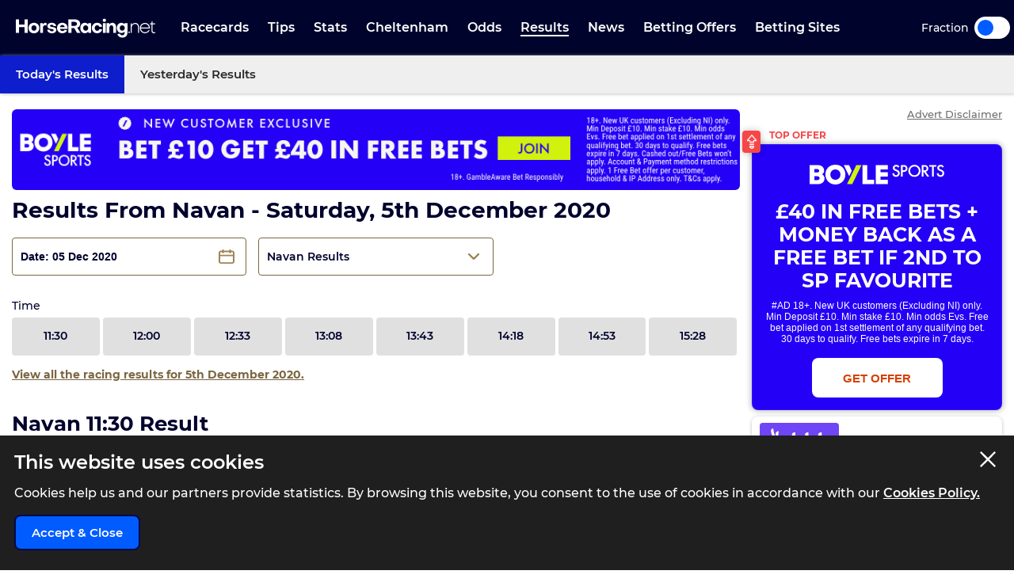

--- FILE ---
content_type: text/html; charset=UTF-8
request_url: https://www.horseracing.net/results/navan/05-12-20
body_size: 40156
content:
<!DOCTYPE html>
<html lang="en">
<head>
    <!-- Dns prefetch for other domains -->
    <link rel="preconnect" href="https://www.googletagmanager.com/" crossorigin />
    <link rel="dns-prefetch" href="https://www.googletagmanager.com/" />
    <link rel="preconnect" href="https://fonts.googleapis.com">
    <link rel="preconnect" href="https://fonts.gstatic.com/" crossorigin>
    <link rel="preconnect" href="https://prod.webpu.sh/" crossorigin />


        <script>
        function createCookie(name, value, expires) {
            document.cookie = name + "=" + value + "; max-age=" + expires + "; path=/";
        }
        function checkCookie(name) {
            const nameEQ = name + "=";
            const ca = document.cookie.split(';');
            for (let i = 0; i < ca.length; i = i + 1) {
                let c = ca[i];
                while (c.charAt(0) == ' ') c = c.substring(1, c.length);
                if (c.indexOf(nameEQ) == 0) return c.substring(nameEQ.length, c.length);
            }
            return null;
        }
        // Initialize consent mode
        window.dataLayer = window.dataLayer || [];
        function gtag() { dataLayer.push(arguments); }

        // Check if user has already made a consent choice
        const consentCookie = checkCookie('user_consent');

        if (consentCookie) {
            // User has previously consented - parse their choices
            const consent = JSON.parse(decodeURIComponent(consentCookie));
            gtag('consent', 'default', consent);
        } else {
            // First visit - set default to denied
            gtag('consent', 'default', {
                'ad_user_data': 'denied',
                'ad_personalization': 'denied',
                'ad_storage': 'denied',
                'analytics_storage': 'denied',
                'wait_for_update': 500
            });
        }
    </script>


        <!-- Google Tag Manager -->
<script>(function(w,d,s,l,i){w[l]=w[l]||[];w[l].push({'gtm.start':
            new Date().getTime(),event:'gtm.js'});var f=d.getElementsByTagName(s)[0],
        j=d.createElement(s),dl=l!='dataLayer'?'&l='+l:'';j.async=true;j.src=
        'https://www.googletagmanager.com/gtm.js?id='+i+dl+ '&gtm_auth=pjqxRVlFHQ7Yao0FnKjmlg&gtm_preview=env-1&gtm_cookies_win=x';f.parentNode.insertBefore(j,f);
    })(window,document,'script','dataLayer','GTM-TSH5CCX');</script>
<!-- End Google Tag Manager -->
        
                <link rel="alternate" hreflang="en-gb" href="https://www.horseracing.net/results/navan/05-12-20">
        
    <!-- CANONICAL LINK -->
    <link rel="canonical" href="https://www.horseracing.net/results/navan/05-12-20"/>
        
    <!-- PWA SECTION -->
    <link rel="manifest" href="/manifest.json">
    <title>Navan Racing Results Saturday, 5th December 2020 | HorseRacing.net</title>
    <meta name="robots" content="index, follow, max-image-preview:large, max-snippet:-1, max-video-preview:-1"/>
    
    <!-- META -->
    <meta name="description" content="Horse racing results for Navan Saturday, 5th December 2020."/>
        
    <meta charset="utf-8">
    <meta name="language" content="en"/>
    
    <!-- Facebook meta -->
        
    <meta name="viewport" content="width=device-width, minimum-scale=1, initial-scale=1">
    <meta name="thumbnail" content="/media/images/generic-social.jpg"/>
    <!-- ANDRIOD -->
    <meta name="theme-color" content="#00042c">
    <meta name="msapplication-navbutton-color" content="#00042c">
    <!-- APPLE -->
    <meta name="mobile-web-app-capable" content="yes">
    <meta name="apple-mobile-web-app-capable" content="yes">
    <meta name="apple-mobile-web-app-title" content="HorseRacing.net">
    <meta name="apple-mobile-web-app-status-bar-style" content="#002c5a">
    <link rel="apple-touch-icon-precomposed" sizes="57x57" href="/media/images/favicons/apple-touch-icon-57x57.png"/>
    <link rel="apple-touch-icon-precomposed" sizes="114x114" href="/media/images/favicons/apple-touch-icon-114x114.png"/>
    <link rel="apple-touch-icon-precomposed" sizes="72x72" href="/media/images/favicons/apple-touch-icon-72x72.png"/>
    <link rel="apple-touch-icon-precomposed" sizes="144x144" href="/media/images/favicons/apple-touch-icon-144x144.png"/>
    <link rel="apple-touch-icon-precomposed" sizes="60x60" href="/media/images/favicons/apple-touch-icon-60x60.png"/>
    <link rel="apple-touch-icon-precomposed" sizes="120x120" href="/media/images/favicons/apple-touch-icon-120x120.png"/>
    <link rel="apple-touch-icon-precomposed" sizes="76x76" href="/media/images/favicons/apple-touch-icon-76x76.png"/>
    <link rel="apple-touch-icon-precomposed" sizes="152x152" href="/media/images/favicons/apple-touch-icon-152x152.png"/>
    <!-- STANDARD -->
    <link rel="icon" type="image/png" href="/media/images/favicons/favicon-196x196.png" sizes="196x196"/>
    <link rel="icon" type="image/png" href="/media/images/favicons/favicon-96x96.png" sizes="96x96"/>
    <link rel="icon" type="image/png" href="/media/images/favicons/favicon-32x32.png" sizes="32x32"/>
    <link rel="icon" type="image/png" href="/media/images/favicons/favicon-16x16.png" sizes="16x16"/>
    <link rel="icon" type="image/png" href="/media/images/favicons/favicon-128.png" sizes="128x128"/>
    <!--  MICROSOFT -->
    <meta name="application-name" content="HorseRacing.net"/>
    <meta name="msapplication-TileColor" content="#002c5a"/>
    <meta name="msapplication-TileImage" content="/media/images/favicons/mstile-144x144.png"/>
    <meta name="msapplication-square70x70logo" content="/media/images/favicons/mstile-70x70.png"/>
    <meta name="msapplication-square150x150logo" content="/media/images/favicons/mstile-150x150.png"/>
    <meta name="msapplication-wide310x150logo" content="/media/images/favicons/mstile-310x150.png"/>
    <meta name="msapplication-square310x310logo" content="/media/images/favicons/mstile-310x310.png"/>
    <meta name="msapplication-config" content="none"/>
    <!-- SITE ICONS END -->
    

    <script type="application/ld+json">
        {
          "@context": "https://schema.org",
          "@type": "breadcrumblist",
          "itemlistelement": [{
            "@type": "listitem",
            "position": 1,
            "item": {
              "@id": "https:/www.horseracing.net/",
              "name": "Home"
            }
          },{
            "@type": "listitem",
            "position": 2,
            "item": {
              "@id": "https:/www.horseracing.net/results",
              "name": "Results"
            }
          },{
            "@type": "listitem",
            "position": 3,
            "item": {
              "@id": "https:/www.horseracing.net/results/navan",
              "name": "Navan"
            }
          },{
            "@type": "listitem",
            "position": 4,
            "item": {
              "@id": "https:/www.horseracing.net/results/navan/05-12-20",
              "name": "05-12-20"
            }
          }]
        }

    </script>




<!-- Meta tags for Twitter Share -->
<meta name="twitter:card" content="summary_large_image" />
<meta name="twitter:title" content="Navan Racing Results Saturday, 5th December 2020 | HorseRacing.net" />
<meta name="twitter:creator" content="@HorseRacing_Net" />
<meta name="twitter:image" content="https://www.horseracing.net/media/images/share/results.jpg" />
<meta name="twitter:domain" content="https://www.horseracing.net/">

<!-- Open Graph tags for Facebook Share -->
<meta property="og:url" content="https://www.horseracing.net/results/navan/05-12-20" />
<meta property="og:site_name" content="HorseRacing.net" />
<meta property="og:type" content="website" />
<meta property="og:title" content="Navan Racing Results Saturday, 5th December 2020 | HorseRacing.net" />
<meta property="og:image" content="https://www.horseracing.net/media/images/share/results.jpg" />
<meta property="fb:app_id" content="" />
<meta itemprop ="thumbnailurl" content="https://www.horseracing.net/media/images/share/results.jpg" />


    <link rel="stylesheet" type="text/css" media="screen" href="https://www.horseracing.net/sass/frontend.css?blocks[]=88&blocks[]=5&v=57367&site_id=14">
    <script src="https://www.horseracing.net/media/javascript/all.js?v=57367" defer type="text/javascript"></script>

    
    <!-- Google Verification -->
    <meta name="google-site-verification" content="sYNej_7IgrTuId2mfA311z5TlViDH-Pldzhkz0T_W_c"/>

    <!-- Bing Verification -->
    <meta name="msvalidate.01" content=""/>

    <meta name="facebook-domain-verification" content="fh3pnajfxpluncbq3cw14imemuw7w8" />

        <!-- webpush -->
    <script type="text/javascript">
        (function(p,u,s,h,e,r,l,i,b) {p['XtremePushObject']=s;p[s]=function(){
            (p[s].q=p[s].q||[]).push(arguments)};i=u.createElement('script');i.async=1;
            i.src=h;b=u.getElementsByTagName('script')[0];b.parentNode.insertBefore(i,b);
        })(window,document,'xtremepush','https://prod.webpu.sh/b8zxWcz4LxMlvxa5w8KytUGizOWbAWaZ/sdk.js');
    </script>
    
    
    
    

    

                <style>
                .bookie_content_betmgm{ display:none !important; }
                @media (max-width: 767px) {
                    .bookie_odds_best_betmgm {
                        display: flex !important;
                        opacity: 0.4 !important;
                        pointer-events: none !important;
                    }
                }
            </style>
        
        <script>
                var disableXpPopups = 0;
            </script>

            <!-- Twitter conversion tracking base code -->
    <script>
        !function(e,t,n,s,u,a){e.twq||(s=e.twq=function(){s.exe?s.exe.apply(s,arguments):s.queue.push(arguments);
        },s.version='1.1',s.queue=[],u=t.createElement(n),u.async=!0,u.src='https://static.ads-twitter.com/uwt.js',
            a=t.getElementsByTagName(n)[0],a.parentNode.insertBefore(u,a))}(window,document,'script');
        twq('config','olftp');
    </script>

    <!-- ADM Smart Pixel - BO_global - DO NOT MODIFY -->
    <script type="text/javascript">!function(a,e,d,m,t){a.adm={};a.adm.pixid=153931;var o=e.getElementsByTagName("head")[0],c=e.createElement("script");a.adm.json="https://ps.l.admedo.com/53262d50-83e1-429b-b014-b5652683250d.json",a.adm.pixurl="https://pool.admedo.com",c.src="https://pj.l.admedo.com/admtracker.lib.min.js",c.async=!0,o.appendChild(c)}(window,document);</script>
    <noscript><img height="1" width="1" style="display:none" src="https://pool.admedo.com/pixel?id=153931&t=img" /></noscript>

    <!-- Meta Pixel Code -->
    <script>
        !function(f,b,e,v,n,t,s)
        {if(f.fbq)return;n=f.fbq=function(){n.callMethod?
            n.callMethod.apply(n,arguments):n.queue.push(arguments)};
            if(!f._fbq)f._fbq=n;n.push=n;n.loaded=!0;n.version='2.0';
            n.queue=[];t=b.createElement(e);t.async=!0;
            t.src=v;s=b.getElementsByTagName(e)[0];
            s.parentNode.insertBefore(t,s)}(window, document,'script', 'https://connect.facebook.net/en_US/fbevents.js');
        fbq('init', '938739104728127');
        fbq('track', 'PageView');
    </script>
    <noscript><img height="1" width="1" style="display:none" src="https://www.facebook.com/tr?id=938739104728127&ev=PageView&noscript=1"/></noscript>
    <!-- End Meta Pixel Code -->
        </head>



<body>

            <!-- Google Tag Manager (noscript) -->
        <noscript><iframe src="https://www.googletagmanager.com/ns.html?id=GTM-TSH5CCX&gtm_auth=pjqxRVlFHQ7Yao0FnKjmlg&gtm_preview=env-1&gtm_cookies_win=x"
                          height="0" width="0" style="display:none;visibility:hidden"></iframe></noscript>
        <!-- End Google Tag Manager (noscript) -->
    

<div class="inner-body pushmenu-body-push">

    <div class="iemessage" style="display:none;">
    <div class="iemessage-inner">
        You are using an <span>outdated</span> browser.
        Please upgrade your browser to improve your
        experience.
    </div>
</div>

<noscript>
    <div class="javascriptdisabled">
        <div class="javascriptdisabled-inner">
            This Website needs JavaScript activated to maintain your user experience.
        </div>
    </div>
</noscript>


<div class="cookie-policy" id="cookie-policy">
    <div class="wrapper">
        <div class="accept-cross-button cookie-button-link"></div>
        <div class="cookie-title">
            This website uses cookies
        </div>
        <div class="cookie-text">
            Cookies help us and our partners provide statistics. By browsing this website, you consent to the
            use of cookies in accordance with our <a href="/cookie-policy" class="fsl-link">Cookies Policy.</a>
        </div>
        <div class="cookie-accept-button cookie-button-link">
            Accept & Close
        </div>
    </div>
</div>


<header id="super-header" class="">

    
    <div class="sh-main-nav">
        <div class="width-wrapper">
            <div class="mobile-burger-menu">
                <div class="mbm-button"></div>
                <div class="mbm-selections-menu-container">
                    <div class="mbmm-selection-container">
                        <div class="msc-left"><div class="ml-menu-item has-menu active" data-id="7"><div class="mmi-label">Racecards</div></div><div class="ml-menu-item has-menu " data-id="8"><div class="mmi-label">Tips</div></div><div class="ml-menu-item has-menu " data-id="9"><div class="mmi-label">Stats</div></div><div class="ml-menu-item has-menu " data-id="40"><div class="mmi-label">Cheltenham</div></div><div class="ml-menu-item has-menu " data-id="10"><div class="mmi-label">Odds</div></div><div class="ml-menu-item has-menu " data-id="11"><div class="mmi-label">Results</div></div><div class="ml-menu-item has-menu " data-id="13"><div class="mmi-label">Betting Offers</div></div><div class="ml-menu-item has-menu " data-id="14"><div class="mmi-label">Betting Sites</div></div>
                                <div class="odds-toggle">
                                    <div class="ot-type">Fraction</div>
                                    <input class="ot-input" type="checkbox" id="odds-switch-mobile" />
                                    <label class="ot-label" for="odds-switch-mobile">Toggle</label>
                                </div>

                        </div>

                        <div class="msc-right">
                                                                <div class="mr-menu menu-select-7 enabled"><div class="mr-item-contain"><a href="/racecards" class="mic-link">Today's Racecards</a></div>                                                                                    <div class="mr-item-contain"><a href="/racecards/tomorrow" class="mic-link">Tomorrow's Racecards</a></div>                                                                                    <div class="mr-item-contain"><a href="/major-races" class="mic-link">Major Races</a></div>                                                                                    <div class="mr-item-contain"><a href="/itv-racing-schedule" class="mic-link">ITV Races</a></div>                                                                                    <div class="mr-item-contain"><a href="/courses" class="mic-link">Courses A-Z</a></div>                                                                                    <div class="mr-item-contain"><a href="/non-runners" class="mic-link">Non Runners</a></div>                                                                                    <div class="mr-item-contain"><a href="/cheltenham" class="mic-link">Cheltenham Festival</a></div>                                                                                    <div class="mr-item-contain"><a href="/aintree/grand-national" class="mic-link">Grand National</a></div>                                                                                    <div class="mr-item-contain"><a href="/ascot" class="mic-link">Royal Ascot</a></div>                                                                                                                        </div>
                                                                        <div class="mr-menu menu-select-8 disabled"><div class="mr-item-contain"><a href="/tips" class="mic-link">Today's Tips</a></div>                                                                                    <div class="mr-item-contain"><a href="/naps-table" class="mic-link">Naps Table</a></div>                                                                                    <div class="mr-item-contain"><a href="/tipsters/the-sun/templegate" class="mic-link">Templegate</a></div>                                                                                    <div class="mr-item-contain"><a href="/tipsters/daily-mail/robin-goodfellow" class="mic-link">Robin Goodfellow</a></div>                                                                                    <div class="mr-item-contain"><a href="/lucky-15-tips-today" class="mic-link">Lucky 15 Tips</a></div>                                                                                    <div class="mr-item-contain"><a href="/treble-tips-today" class="mic-link">Treble Tips</a></div>                                                                                    <div class="mr-item-contain"><a href="/each-way-tips-today" class="mic-link">Each-Way Tips</a></div>                                                                                    <div class="mr-item-contain"><a href="/tips/tomorrow" class="mic-link">Tomorrow's Tips</a></div>                                                                                    <div class="mr-item-contain"><a href="/tipsters" class="mic-link">Tipsters A-Z</a></div>                                                                                                                        </div>
                                                                        <div class="mr-menu menu-select-9 disabled"><div class="mr-item-contain"><a href="/stats" class="mic-link">Betting Stats</a></div>                                                                                    <div class="mr-item-contain"><a href="/trainers" class="mic-link">Trainer Form</a></div>                                                                                    <div class="mr-item-contain"><a href="/jockeys" class="mic-link">Jockey Form</a></div>                                                                                    <div class="mr-item-contain"><a href="/todays-runners" class="mic-link">Horse Form</a></div>                                                                                                                        </div>
                                                                        <div class="mr-menu menu-select-40 disabled"><div class="mr-item-contain"><a href="/cheltenham" class="mic-link">Cheltenham</a></div>                                                                                    <div class="mr-item-contain"><a href="/cheltenham/day-one" class="mic-link">Cheltenham Day 1</a></div>                                                                                    <div class="mr-item-contain"><a href="/cheltenham/day-two" class="mic-link">Cheltenham Day 2</a></div>                                                                                    <div class="mr-item-contain"><a href="/cheltenham/day-three" class="mic-link">Cheltenham Day 3</a></div>                                                                                    <div class="mr-item-contain"><a href="/cheltenham/day-four" class="mic-link">Cheltenham Day 4</a></div>                                                                                    <div class="mr-item-contain"><a href="/cheltenham/tips" class="mic-link">Cheltenham Tips</a></div>                                                                                    <div class="mr-item-contain"><a href="/cheltenham/odds" class="mic-link">Cheltenham Odds</a></div>                                                                                    <div class="mr-item-contain"><a href="/cheltenham/free-bets" class="mic-link">Cheltenham Free Bets</a></div>                                                                                    <div class="mr-item-contain"><a href="/cheltenham/results" class="mic-link">Cheltenham Results</a></div>                                                                                                                        </div>
                                                                        <div class="mr-menu menu-select-10 disabled"><div class="mr-item-contain"><a href="/odds" class="mic-link">Horse Racing Odds</a></div>                                                                                                                        </div>
                                                                        <div class="mr-menu menu-select-11 disabled"><div class="mr-item-contain"><a href="/results" class="mic-link">Today's Results</a></div>                                                                                    <div class="mr-item-contain"><a href="/yesterdays-results" class="mic-link">Yesterday's Results</a></div>                                                                                                                        </div>
                                                                        <div class="mr-menu menu-select-13 disabled"><div class="mr-item-contain"><a href="/betting-offers" class="mic-link">Free Bets</a></div>                                                                                    <div class="mr-item-contain"><div class="mic-header">Cheltenham Free Bets</div><div class="mic-sub-links"><a href="/cheltenham/free-bets" class="msl-link">Cheltenham Free Bets</a><a href="/cheltenham/free-bets/sky-bet" class="msl-link">Sky Bet Cheltenham Offer</a><a href="/cheltenham/free-bets/paddy-power" class="msl-link">Paddy Power Cheltenham Offer</a><a href="/cheltenham/free-bets/betfair" class="msl-link">Betfair Cheltenham Offer</a><a href="/cheltenham/free-bets/betfred" class="msl-link">Betfred Cheltenham Offer</a><a href="/cheltenham/free-bets/boylesports" class="msl-link">BOYLE Sports Cheltenham Offer</a></div></div>                                                                                    <div class="mr-item-contain"><a href="/aintree/grand-national/free-bets" class="mic-link">Grand National Free Bets</a></div>                                                                                                                        </div>
                                                                        <div class="mr-menu menu-select-14 disabled"><div class="mr-item-contain"><a href="/betting-sites" class="mic-link">Best Betting Sites</a></div>                                                                                    <div class="mr-item-contain"><div class="mic-header">Bookmaker Sign Up Offers</div><div class="mic-sub-links"><a href="/betting-offers" class="msl-link">Bookmaker Sign Up Offers</a><a href="/betting-sites/boylesports-sign-up-offer" class="msl-link">BOYLE Sports Sign Up Offer </a><a href="/betting-sites/betmgm-sign-up-offer" class="msl-link">BetMGM Sign Up Offer</a><a href="/betting-sites/dabble-sign-up-offer" class="msl-link">Dabble Sign Up Offer</a><a href="/betting-sites/sky-bet-sign-up-offer" class="msl-link">Sky Bet Sign Up Offer </a><a href="/betting-sites/bet365-sign-up-offer" class="msl-link">Bet365 Sign Up Offer</a><a href="/betting-sites/paddy-power-sign-up-offer" class="msl-link">Paddy Power Sign Up Offer</a><a href="/betting-sites/betfair-sign-up-offer" class="msl-link">Betfair Sign Up Offer</a><a href="/betting-sites/bet442-sign-up-offer" class="msl-link">Bet442 Sign Up Offer</a><a href="/betting-sites/midnite-sign-up-offer" class="msl-link">Midnite Sign Up Offer</a><a href="/betting-sites/sbk-sign-up-offer" class="msl-link">SBK Sign Up Offer</a><a href="/betting-sites/betuk-sign-up-offer" class="msl-link">BetUK Sign Up Offer</a><a href="/betting-sites/copybet-sign-up-offer" class="msl-link">CopyBet Sign Up Offer</a><a href="/betting-sites/betgoodwin-welcome-offer" class="msl-link">BetGoodwin Welcome Offer</a><a href="/betting-sites/unibet-sign-up-offer" class="msl-link">Unibet Sign Up Offer</a><a href="/betting-sites/william-hill-sign-up-offer" class="msl-link">William Hill Sign Up Offer</a><a href="/betting-sites/betfred-sign-up-offer" class="msl-link">Betfred Sign Up Offer</a><a href="/betting-sites/virgin-bet-sign-up-offer" class="msl-link">Virgin Bet Sign Up Offer</a><a href="/betting-sites/rhino-bet-sign-up-offer" class="msl-link">Rhino Bet Sign Up Offer</a><a href="/betting-sites/kwiff-welcome-offer" class="msl-link">Kwiff Welcome Offer</a><a href="/betting-sites/betvictor-sign-up-offer" class="msl-link">BetVictor Sign Up Offer</a><a href="/betting-sites/grosvenor-sports-sign-up-offer" class="msl-link">Grosvenor Sports Sign Up Offer</a><a href="/betting-sites/talksport-bet-sign-up-offer" class="msl-link">talkSPORT BET Sign Up Offer</a><a href="/betting-sites/fafabet-sign-up-offer" class="msl-link">Fafabet Sign Up Offer</a><a href="/betting-sites/jeffbet-sign-up-offer" class="msl-link">JeffBet Sign Up Offer</a><a href="/betting-sites/parimatch-sign-up-offer" class="msl-link">Parimatch Sign Up Offer</a><a href="/betting-sites/quinnbet-sign-up-offer" class="msl-link">QuinnBet Sign Up Offer</a><a href="/betting-sites/star-sports-sign-up-offer" class="msl-link">Star Sports Sign Up Offer</a><a href="/betting-sites/dragon-bet-sign-up-offer" class="msl-link">Dragon Bet Sign Up Offer</a><a href="/betting-sites/betzone-welcome-offer" class="msl-link">Betzone Welcome Offer</a><a href="/betting-sites/betiton-sign-up-offer" class="msl-link">Betiton Sign Up Offer</a><a href="/betting-sites/32red-sign-up-offer" class="msl-link">32Red Sign-Up Offer</a><a href="/betting-sites/spreadex-sign-up-offer" class="msl-link">Spreadex Sign Up Offer</a><a href="/betting-sites/leovegas-sign-up-offer" class="msl-link">LeoVegas Sign Up Offer</a><a href="/betting-sites/betway-sign-up-offer" class="msl-link">Betway Sign Up Offer </a><a href="/betting-sites/geoff-banks-sign-up-offer" class="msl-link">Geoff Banks Sign Up Offer</a><a href="/betting-sites/mr-mega-sign-up-offer" class="msl-link">Mr Mega Sign Up Offer</a><a href="/betting-sites/tote-sign-up-offer" class="msl-link">Tote Sign Up Offer</a><a href="/betting-sites/planet-sport-bet-sign-up-offer" class="msl-link">Planet Sport Bet Sign Up Offer</a><a href="/betting-sites/matchbook-sign-up-offer" class="msl-link">Matchbook Sign Up Offer</a><a href="/betting-sites/bwin-welcome-offer" class="msl-link">Bwin Sign Up Offer</a><a href="/betting-sites/livescore-bet-sign-up-offer" class="msl-link">LiveScore Bet Sign Up Offer</a><a href="/betting-sites/10bet-sign-up-offer" class="msl-link">10bet Sign Up Offer</a><a href="/betting-sites/ak-bets-sign-up-offer" class="msl-link">AK Bets Sign Up Offer</a><a href="/betting-sites/betgrouse-sign-up-offer" class="msl-link">BetGrouse Sign Up Offer</a><a href="/betting-sites/highbet-welcome-offer" class="msl-link">Highbet Welcome Offer</a><a href="/betting-sites/lottoland-welcome-offer" class="msl-link">Lottoland Welcome Offer</a><a href="/betting-sites/gentleman-jim-sign-up-offer" class="msl-link">Gentleman Jim Sign Up Offer</a><a href="/betting-sites/all-british-casino-sign-up-offer" class="msl-link">All British Casino Sign Up Offer</a><a href="/betting-sites/sportsbroker-sign-up-offer" class="msl-link">SportsBroker Sign Up Offer</a><a href="/betting-sites/nrg-sign-up-offer" class="msl-link">NRG Sign Up Offer</a><a href="/betting-sites/7bet-sign-up-offer" class="msl-link">7bet Sign Up Offer</a><a href="/betting-sites/q88-sign-up-offer" class="msl-link">Q88 Sign Up Offer</a><a href="/betting-sites/fanteam-sign-up-offer" class="msl-link">FanTeam Sign Up Offer</a><a href="/betting-sites/magic-red-sign-up-offer" class="msl-link">Magic Red Sign Up Offer</a><a href="/betting-sites/bresbet-welcome-offer" class="msl-link">BresBet Welcome Offer</a><a href="/betting-sites/mogobet-sign-up-offer" class="msl-link">MogoBet Sign Up Offer</a><a href="/betting-sites/ladbrokes-sign-up-offer" class="msl-link">Ladbrokes Sign Up Offer</a><a href="/betting-sites/coral-sign-up-offer" class="msl-link">Coral Sign Up Offer</a><a href="/betting-sites/betano-sign-up-offer" class="msl-link">Betano Sign Up Offer</a><a href="/betting-sites/fitzdares-sign-up-offer" class="msl-link">Fitzdares Sign Up Offer</a><a href="/betting-sites/casumo-sign-up-offer" class="msl-link">Casumo Sign Up Offer</a><a href="/betting-sites/hollywoodbets-sign-up-offer" class="msl-link">Hollywoodbets Sign Up Offer</a><a href="/betting-sites/neptune-play-sign-up-offer" class="msl-link">Neptune Play Sports Sign Up Offer</a><a href="/betting-sites/pricedup-sign-up-offer" class="msl-link">PricedUp Sign Up Offer</a><a href="/betting-sites/easybet-sign-up-offer" class="msl-link">EasyBet Sign Up Offer</a></div></div>                                                                                    <div class="mr-item-contain"><a href="/betting-sites/horse-racing" class="mic-link">Horse Racing Betting Sites</a></div>                                                                                    <div class="mr-item-contain"><a href="/betting-sites/cash-out" class="mic-link">Cash Out</a></div>                                                                                    <div class="mr-item-contain"><a href="/betting-sites/fast-withdrawal" class="mic-link">Fast Withdrawal</a></div>                                                                                    <div class="mr-item-contain"><a href="/betting-sites/live" class="mic-link">Live Betting Sites</a></div>                                                                                    <div class="mr-item-contain"><a href="/betting-sites/best-odds-guaranteed" class="mic-link">Best Odds Guaranteed</a></div>                                                                                    <div class="mr-item-contain"><a href="/betting-sites/bet-builder" class="mic-link">Bet Builder Sites</a></div>                                                                                    <div class="mr-item-contain"><a href="/betting-sites/betting-exchange" class="mic-link">Betting Exchange Sites</a></div>                                                                                    <div class="mr-item-contain"><a href="/betting-sites/paypal" class="mic-link">Paypal</a></div>                                                                                    <div class="mr-item-contain"><a href="/betting-sites/paysafecard" class="mic-link">PaySafeCard</a></div>                                                                                    <div class="mr-item-contain"><a href="/betting-sites/skrill" class="mic-link">Skrill</a></div>                                                                                    <div class="mr-item-contain"><a href="/betting-sites/trustly" class="mic-link">Trustly</a></div>                                                                                    <div class="mr-item-contain"><a href="/betting-sites/apple-pay" class="mic-link">Apple Pay</a></div>                                                                                    <div class="mr-item-contain"><a href="/betting-sites/google-pay" class="mic-link">Google Pay</a></div>                                                                                    <div class="mr-item-contain"><a href="/betting-sites/visa" class="mic-link">Visa</a></div>                                                                                                                        </div>
                                    

                        </div>
                    </div>
                </div>
            </div>

            
            <div class="logo-wrapper-link">
                <a title="BettingOdds.com Home" href="/" class="lwl-main"></a>
            </div>
            <div class="links-wrapper">
                <div class="links-wrapper-inner header-scroll-logic-hook">
                    <div class="lwi-div ">                                                                    <a class="ld-top-level-link" href="/racecards" data-id="7" data-menu="1">Racecards</a>
                                
                                                                    <div class="ld-subnav-hover">

                                        <div class="lsh-item"><a class="" href="/racecards" data-id="45">Today's Racecards</a>                                                </div>                                        <div class="lsh-item"><a class="" href="/racecards/tomorrow" data-id="46">Tomorrow's Racecards</a>                                                </div>                                        <div class="lsh-item"><a class="" href="/major-races" data-id="47">Major Races</a>                                                </div>                                        <div class="lsh-item"><a class="" href="/itv-racing-schedule" data-id="48">ITV Races</a>                                                </div>                                        <div class="lsh-item"><a class="" href="/courses" data-id="51">Courses A-Z</a>                                                </div>                                        <div class="lsh-item"><a class="" href="/non-runners" data-id="52">Non Runners</a>                                                </div>                                        <div class="lsh-item"><a class="" href="/cheltenham" data-id="358">Cheltenham Festival</a>                                                </div>                                        <div class="lsh-item"><a class="" href="/aintree/grand-national" data-id="215">Grand National</a>                                                </div>                                        <div class="lsh-item"><a class="" href="/ascot" data-id="211">Royal Ascot</a>                                                </div>                                                                            </div>
                                
                            </div>

                            <div class="lwi-div ">                                                                    <a class="ld-top-level-link" href="/tips" data-id="8" data-menu="2">Tips</a>
                                
                                                                    <div class="ld-subnav-hover">

                                        <div class="lsh-item"><a class="" href="/tips" data-id="53">Today's Tips</a>                                                </div>                                        <div class="lsh-item"><a class="" href="/naps-table" data-id="54">Naps Table</a>                                                </div>                                        <div class="lsh-item"><a class="" href="/tipsters/the-sun/templegate" data-id="55">Templegate</a>                                                </div>                                        <div class="lsh-item"><a class="" href="/tipsters/daily-mail/robin-goodfellow" data-id="56">Robin Goodfellow</a>                                                </div>                                        <div class="lsh-item"><a class="" href="/lucky-15-tips-today" data-id="58">Lucky 15 Tips</a>                                                </div>                                        <div class="lsh-item"><a class="" href="/treble-tips-today" data-id="59">Treble Tips</a>                                                </div>                                        <div class="lsh-item"><a class="" href="/each-way-tips-today" data-id="60">Each-Way Tips</a>                                                </div>                                        <div class="lsh-item"><a class="" href="/tips/tomorrow" data-id="319">Tomorrow's Tips</a>                                                </div>                                        <div class="lsh-item"><a class="" href="/tipsters" data-id="61">Tipsters A-Z</a>                                                </div>                                                                            </div>
                                
                            </div>

                            <div class="lwi-div ">                                                                    <a class="ld-top-level-link" href="/stats" data-id="9" data-menu="3">Stats</a>
                                
                                                                    <div class="ld-subnav-hover">

                                        <div class="lsh-item"><a class="" href="/stats" data-id="62">Betting Stats</a>                                                </div>                                        <div class="lsh-item"><a class="" href="/trainers" data-id="63">Trainer Form</a>                                                </div>                                        <div class="lsh-item"><a class="" href="/jockeys" data-id="64">Jockey Form</a>                                                </div>                                        <div class="lsh-item"><a class="" href="/todays-runners" data-id="65">Horse Form</a>                                                </div>                                                                            </div>
                                
                            </div>

                            <div class="lwi-div ">                                                                    <a class="ld-top-level-link" href="/cheltenham" data-id="40" data-menu="4">Cheltenham</a>
                                
                                                                    <div class="ld-subnav-hover">

                                        <div class="lsh-item"><a class="" href="/cheltenham/day-one" data-id="346">Cheltenham Day 1</a>                                                </div>                                        <div class="lsh-item"><a class="" href="/cheltenham/day-two" data-id="347">Cheltenham Day 2</a>                                                </div>                                        <div class="lsh-item"><a class="" href="/cheltenham/day-three" data-id="348">Cheltenham Day 3</a>                                                </div>                                        <div class="lsh-item"><a class="" href="/cheltenham/day-four" data-id="349">Cheltenham Day 4</a>                                                </div>                                        <div class="lsh-item"><a class="" href="/cheltenham/tips" data-id="354">Cheltenham Tips</a>                                                </div>                                        <div class="lsh-item"><a class="" href="/cheltenham/odds" data-id="356">Cheltenham Odds</a>                                                </div>                                        <div class="lsh-item"><a class="" href="/cheltenham/free-bets" data-id="355">Cheltenham Free Bets</a>                                                </div>                                        <div class="lsh-item"><a class="" href="/cheltenham/results" data-id="357">Cheltenham Results</a>                                                </div>                                                                            </div>
                                
                            </div>

                            <div class="lwi-div ">                                                                    <a class="ld-top-level-link" href="/odds" data-id="10" data-menu="5">Odds</a>
                                
                                                                    <div class="ld-subnav-hover">

                                        <div class="lsh-item"><a class="" href="/odds" data-id="66">Horse Racing Odds</a>                                                </div>                                                                            </div>
                                
                            </div>

                            <div class="lwi-div active">                                                                    <a class="ld-top-level-link" href="/results" data-id="11" data-menu="6">Results</a>
                                
                                                                    <div class="ld-subnav-hover">

                                        <div class="lsh-item"><a class="" href="/results" data-id="69">Today's Results</a>                                                </div>                                        <div class="lsh-item"><a class="" href="/yesterdays-results" data-id="70">Yesterday's Results</a>                                                </div>                                                                            </div>
                                
                            </div>

                            <div class="lwi-div ">                                                                    <a class="ld-top-level-link" href="/news" data-id="12" data-menu="7">News</a>
                                
                                
                            </div>

                            <div class="lwi-div ">                                                                    <a class="ld-top-level-link" href="/betting-offers" data-id="13" data-menu="8">Betting Offers</a>
                                
                                                                    <div class="ld-subnav-hover">

                                        <div class="lsh-item"><a class="" href="/betting-offers" data-id="73">Free Bets</a>                                                </div>                                        <div class="lsh-item"><a class="hasDrop" href="/cheltenham/free-bets" data-id="76">Cheltenham Free Bets</a><div class="ld-subsubnav-hover"><a href="/cheltenham/free-bets/sky-bet" data-id="5878">Sky Bet Cheltenham Offer</a><a href="/cheltenham/free-bets/paddy-power" data-id="5879">Paddy Power Cheltenham Offer</a><a href="/cheltenham/free-bets/betfair" data-id="5880">Betfair Cheltenham Offer</a><a href="/cheltenham/free-bets/betfred" data-id="5881">Betfred Cheltenham Offer</a><a href="/cheltenham/free-bets/boylesports" data-id="5882">BOYLE Sports Cheltenham Offer</a></div>                                                </div>                                        <div class="lsh-item"><a class="" href="/aintree/grand-national/free-bets" data-id="344">Grand National Free Bets</a>                                                </div>                                                                            </div>
                                
                            </div>

                            <div class="lwi-div ">                                                                    <a class="ld-top-level-link" href="/betting-sites" data-id="14" data-menu="9">Betting Sites</a>
                                
                                                                    <div class="ld-subnav-hover">

                                        <div class="lsh-item"><a class="" href="/betting-sites" data-id="78">Best Betting Sites</a>                                                </div>                                        <div class="lsh-item"><a class="hasDrop" href="/betting-offers" data-id="79">Bookmaker Sign Up Offers</a><div class="ld-subsubnav-hover"><a href="/betting-sites/boylesports-sign-up-offer" data-id="5789">BOYLE Sports Sign Up Offer </a><a href="/betting-sites/betmgm-sign-up-offer" data-id="5790">BetMGM Sign Up Offer</a><a href="/betting-sites/dabble-sign-up-offer" data-id="5791">Dabble Sign Up Offer</a><a href="/betting-sites/sky-bet-sign-up-offer" data-id="5792">Sky Bet Sign Up Offer </a><a href="/betting-sites/bet365-sign-up-offer" data-id="5793">Bet365 Sign Up Offer</a><a href="/betting-sites/paddy-power-sign-up-offer" data-id="5794">Paddy Power Sign Up Offer</a><a href="/betting-sites/betfair-sign-up-offer" data-id="5795">Betfair Sign Up Offer</a><a href="/betting-sites/bet442-sign-up-offer" data-id="5796">Bet442 Sign Up Offer</a><a href="/betting-sites/midnite-sign-up-offer" data-id="5797">Midnite Sign Up Offer</a><a href="/betting-sites/sbk-sign-up-offer" data-id="5798">SBK Sign Up Offer</a><a href="/betting-sites/betuk-sign-up-offer" data-id="5799">BetUK Sign Up Offer</a><a href="/betting-sites/copybet-sign-up-offer" data-id="5800">CopyBet Sign Up Offer</a><a href="/betting-sites/betgoodwin-welcome-offer" data-id="5801">BetGoodwin Welcome Offer</a><a href="/betting-sites/unibet-sign-up-offer" data-id="5802">Unibet Sign Up Offer</a><a href="/betting-sites/william-hill-sign-up-offer" data-id="5803">William Hill Sign Up Offer</a><a href="/betting-sites/betfred-sign-up-offer" data-id="5804">Betfred Sign Up Offer</a><a href="/betting-sites/virgin-bet-sign-up-offer" data-id="5805">Virgin Bet Sign Up Offer</a><a href="/betting-sites/rhino-bet-sign-up-offer" data-id="5806">Rhino Bet Sign Up Offer</a><a href="/betting-sites/kwiff-welcome-offer" data-id="5807">Kwiff Welcome Offer</a><a href="/betting-sites/betvictor-sign-up-offer" data-id="5808">BetVictor Sign Up Offer</a><a href="/betting-sites/grosvenor-sports-sign-up-offer" data-id="5809">Grosvenor Sports Sign Up Offer</a><a href="/betting-sites/talksport-bet-sign-up-offer" data-id="5810">talkSPORT BET Sign Up Offer</a><a href="/betting-sites/fafabet-sign-up-offer" data-id="5811">Fafabet Sign Up Offer</a><a href="/betting-sites/jeffbet-sign-up-offer" data-id="5812">JeffBet Sign Up Offer</a><a href="/betting-sites/parimatch-sign-up-offer" data-id="5813">Parimatch Sign Up Offer</a><a href="/betting-sites/quinnbet-sign-up-offer" data-id="5814">QuinnBet Sign Up Offer</a><a href="/betting-sites/star-sports-sign-up-offer" data-id="5815">Star Sports Sign Up Offer</a><a href="/betting-sites/dragon-bet-sign-up-offer" data-id="5816">Dragon Bet Sign Up Offer</a><a href="/betting-sites/betzone-welcome-offer" data-id="5817">Betzone Welcome Offer</a><a href="/betting-sites/betiton-sign-up-offer" data-id="5818">Betiton Sign Up Offer</a><a href="/betting-sites/32red-sign-up-offer" data-id="5819">32Red Sign-Up Offer</a><a href="/betting-sites/spreadex-sign-up-offer" data-id="5820">Spreadex Sign Up Offer</a><a href="/betting-sites/leovegas-sign-up-offer" data-id="5821">LeoVegas Sign Up Offer</a><a href="/betting-sites/betway-sign-up-offer" data-id="5822">Betway Sign Up Offer </a><a href="/betting-sites/geoff-banks-sign-up-offer" data-id="5823">Geoff Banks Sign Up Offer</a><a href="/betting-sites/mr-mega-sign-up-offer" data-id="5824">Mr Mega Sign Up Offer</a><a href="/betting-sites/tote-sign-up-offer" data-id="5825">Tote Sign Up Offer</a><a href="/betting-sites/planet-sport-bet-sign-up-offer" data-id="5826">Planet Sport Bet Sign Up Offer</a><a href="/betting-sites/matchbook-sign-up-offer" data-id="5827">Matchbook Sign Up Offer</a><a href="/betting-sites/bwin-welcome-offer" data-id="5828">Bwin Sign Up Offer</a><a href="/betting-sites/livescore-bet-sign-up-offer" data-id="5829">LiveScore Bet Sign Up Offer</a><a href="/betting-sites/10bet-sign-up-offer" data-id="5830">10bet Sign Up Offer</a><a href="/betting-sites/ak-bets-sign-up-offer" data-id="5831">AK Bets Sign Up Offer</a><a href="/betting-sites/betgrouse-sign-up-offer" data-id="5832">BetGrouse Sign Up Offer</a><a href="/betting-sites/highbet-welcome-offer" data-id="5833">Highbet Welcome Offer</a><a href="/betting-sites/lottoland-welcome-offer" data-id="5834">Lottoland Welcome Offer</a><a href="/betting-sites/gentleman-jim-sign-up-offer" data-id="5835">Gentleman Jim Sign Up Offer</a><a href="/betting-sites/all-british-casino-sign-up-offer" data-id="5836">All British Casino Sign Up Offer</a><a href="/betting-sites/sportsbroker-sign-up-offer" data-id="5837">SportsBroker Sign Up Offer</a><a href="/betting-sites/nrg-sign-up-offer" data-id="5838">NRG Sign Up Offer</a><a href="/betting-sites/7bet-sign-up-offer" data-id="5839">7bet Sign Up Offer</a><a href="/betting-sites/q88-sign-up-offer" data-id="5840">Q88 Sign Up Offer</a><a href="/betting-sites/fanteam-sign-up-offer" data-id="5841">FanTeam Sign Up Offer</a><a href="/betting-sites/magic-red-sign-up-offer" data-id="5842">Magic Red Sign Up Offer</a><a href="/betting-sites/bresbet-welcome-offer" data-id="5843">BresBet Welcome Offer</a><a href="/betting-sites/mogobet-sign-up-offer" data-id="5844">MogoBet Sign Up Offer</a><a href="/betting-sites/ladbrokes-sign-up-offer" data-id="5845">Ladbrokes Sign Up Offer</a><a href="/betting-sites/coral-sign-up-offer" data-id="5846">Coral Sign Up Offer</a><a href="/betting-sites/betano-sign-up-offer" data-id="5847">Betano Sign Up Offer</a><a href="/betting-sites/fitzdares-sign-up-offer" data-id="5848">Fitzdares Sign Up Offer</a><a href="/betting-sites/casumo-sign-up-offer" data-id="5849">Casumo Sign Up Offer</a><a href="/betting-sites/hollywoodbets-sign-up-offer" data-id="5850">Hollywoodbets Sign Up Offer</a><a href="/betting-sites/neptune-play-sign-up-offer" data-id="5851">Neptune Play Sports Sign Up Offer</a><a href="/betting-sites/pricedup-sign-up-offer" data-id="5852">PricedUp Sign Up Offer</a><a href="/betting-sites/easybet-sign-up-offer" data-id="5853">EasyBet Sign Up Offer</a></div>                                                </div>                                        <div class="lsh-item"><a class="" href="/betting-sites/horse-racing" data-id="80">Horse Racing Betting Sites</a>                                                </div>                                        <div class="lsh-item"><a class="" href="/betting-sites/cash-out" data-id="82">Cash Out</a>                                                </div>                                        <div class="lsh-item"><a class="" href="/betting-sites/fast-withdrawal" data-id="83">Fast Withdrawal</a>                                                </div>                                        <div class="lsh-item"><a class="" href="/betting-sites/live" data-id="84">Live Betting Sites</a>                                                </div>                                        <div class="lsh-item"><a class="" href="/betting-sites/best-odds-guaranteed" data-id="85">Best Odds Guaranteed</a>                                                </div>                                        <div class="lsh-item"><a class="" href="/betting-sites/bet-builder" data-id="267">Bet Builder Sites</a>                                                </div>                                        <div class="lsh-item"><a class="" href="/betting-sites/betting-exchange" data-id="104">Betting Exchange Sites</a>                                                </div>                                        <div class="lsh-item"><a class="" href="/betting-sites/paypal" data-id="264">Paypal</a>                                                </div>                                        <div class="lsh-item"><a class="" href="/betting-sites/paysafecard" data-id="86">PaySafeCard</a>                                                </div>                                        <div class="lsh-item"><a class="" href="/betting-sites/skrill" data-id="260">Skrill</a>                                                </div>                                        <div class="lsh-item"><a class="" href="/betting-sites/trustly" data-id="87">Trustly</a>                                                </div>                                        <div class="lsh-item"><a class="" href="/betting-sites/apple-pay" data-id="89">Apple Pay</a>                                                </div>                                        <div class="lsh-item"><a class="" href="/betting-sites/google-pay" data-id="103">Google Pay</a>                                                </div>                                        <div class="lsh-item"><a class="" href="/betting-sites/visa" data-id="253">Visa</a>                                                </div>                                                                            </div>
                                
                            </div>

                                            </div>
            </div>


            <div class="odds-toggle">
                <div class="ot-type">Fraction</div>
                <input class="ot-input" type="checkbox" id="odds-switch-desktop" />
                <label class="ot-label" for="odds-switch-desktop">Toggle</label>
            </div>

        </div>
    </div>

            <div class="sh-subnav">
            <div class="width-wrapper">
                <div class="links-wrapper">
                    <div class="links-wrapper-inner header-scroll-logic-hook mouse-drag-overflow-hook">
                                                                                            <a class="standard-link active" href="/results"
                                       style="order: 1">
                                        Today's Results                                    </a>
                                                                                                                                    <a class="standard-link " href="/yesterdays-results"
                                       style="order: 3">
                                        Yesterday's Results                                    </a>
                                                                                    </div>
                </div>
            </div>
        </div>
    


    


</header>





    <div class="page-content-container menu-with-subnav ">


        
        <div class="wrapper">
            
            <div class="page-content-inner">

                <div class="left-column ">

                                    <a href="https://ads.boylesports.com/redirect.aspx?pid=52466&bid=7386" aria-label="Top Offer Banner" target="_blank" rel="nofollow" class="tote-banner tote-banner1" data-nosnippet>
                    <img alt="Top Offer Banner" loading="lazy" src="/media/images/admin/takeover-banners/horseracingnet-mb2nd-1040--992x110-uk.gif">
                </a>
                
        
                    
                    

                    <div class="main-container ">

                        <div class="cms-view-contain">

	
	<h1 class="cms-title">
		Results From Navan - Saturday, 5th December 2020	</h1>

	<div class="cms-text">
	
<div class="page-racecards-block-container">

        <section class="schedule-section">
        <div class="calendar-meeting-wrapper">
            <div class="form-control data-picker">
                <input class='data-pick-calendar' data-urlprefix="/results/" aria-label="Date" value="Date: 05 Dec 2020" type="text" />
                <span class="datapicker-icon-btn data-pick-calendar" data-urlprefix="/results/"></span>
            </div>
            <div class="form-control select-option-switcher menu-dropdown">
                <div class="lacalization-content">Navan Results</div>
                <ul class="localization-option-list">
                                                                    <li class="loc-items">
                            <a href="/results/aintree/05-12-20"
                               class="races-link">Aintree Results</a>
                        </li>
                                                                                            <li class="loc-items">
                            <a href="/results/chepstow/05-12-20"
                               class="races-link">Chepstow Results</a>
                        </li>
                                                                                            <li class="loc-items">
                            <a href="/results/navan/05-12-20"
                               class="races-link">Navan Results</a>
                        </li>
                                                                                            <li class="loc-items">
                            <a href="/results/sandown/05-12-20"
                               class="races-link">Sandown Results</a>
                        </li>
                                                                                            <li class="loc-items">
                            <a href="/results/wetherby/05-12-20"
                               class="races-link">Wetherby Results</a>
                        </li>
                                                                                            <li class="loc-items">
                            <a href="/results/wolverhampton/05-12-20"
                               class="races-link">Wolverhampton Results</a>
                        </li>
                                                            </ul>
            </div>
        </div>
        <div class="flex-positioner"></div>
    </section>
    
        <section class="timeslots-section">
        <div class="timeslot-row">
            <h5 class="timeslot-title">Time</h5>
            <ul class="timeslots-list">
                                    <li data-time="11:30" class="timeslot-box ">
                        <div class="timeslot-box-inner">
                            <a href="#11:30" class="timeslot-link">
                                <span class="timeslot-time-text">
                                                                        11:30                                </span>
                            </a>
                        </div>
                    </li>
                                    <li data-time="12:00" class="timeslot-box ">
                        <div class="timeslot-box-inner">
                            <a href="#12:00" class="timeslot-link">
                                <span class="timeslot-time-text">
                                                                        12:00                                </span>
                            </a>
                        </div>
                    </li>
                                    <li data-time="12:33" class="timeslot-box ">
                        <div class="timeslot-box-inner">
                            <a href="#12:33" class="timeslot-link">
                                <span class="timeslot-time-text">
                                                                        12:33                                </span>
                            </a>
                        </div>
                    </li>
                                    <li data-time="13:08" class="timeslot-box ">
                        <div class="timeslot-box-inner">
                            <a href="#13:08" class="timeslot-link">
                                <span class="timeslot-time-text">
                                                                        13:08                                </span>
                            </a>
                        </div>
                    </li>
                                    <li data-time="13:43" class="timeslot-box ">
                        <div class="timeslot-box-inner">
                            <a href="#13:43" class="timeslot-link">
                                <span class="timeslot-time-text">
                                                                        13:43                                </span>
                            </a>
                        </div>
                    </li>
                                    <li data-time="14:18" class="timeslot-box ">
                        <div class="timeslot-box-inner">
                            <a href="#14:18" class="timeslot-link">
                                <span class="timeslot-time-text">
                                                                        14:18                                </span>
                            </a>
                        </div>
                    </li>
                                    <li data-time="14:53" class="timeslot-box ">
                        <div class="timeslot-box-inner">
                            <a href="#14:53" class="timeslot-link">
                                <span class="timeslot-time-text">
                                                                        14:53                                </span>
                            </a>
                        </div>
                    </li>
                                    <li data-time="15:28" class="timeslot-box ">
                        <div class="timeslot-box-inner">
                            <a href="#15:28" class="timeslot-link">
                                <span class="timeslot-time-text">
                                                                        15:28                                </span>
                            </a>
                        </div>
                    </li>
                            </ul>
        </div>
    </section>
    

        <a class="view-all-link" href="/results/05-12-20">
        View all the racing results for 5th December 2020.
    </a>
    
    

        <section data-time="11:30" class="racecards-results-section section-scroll-to">
            <h2 id="11:30">Navan 11:30 Result</h2>
            <h4 class="chase-title">
                Kells Maiden Hurdle            </h4>
            <ul class="chase-summary-list">
                <li class="chase-box">
                    <span class="chase-text">
                        4yo,                        19 Runners
                    </span>
                </li>
                <li class="chase-box">
                <span class="chase-text">
                    jumps, Turf                </span>
                </li>
                <li class="chase-box">
                <span class="chase-text">
                    Winner £6,000, 2nd £1,932, 3rd £915, 4th £407, 5th £203, 6th £102                </span>
                </li>
                <li class="chase-box">
                <span class="chase-text">Distance 2m 0f 0y</span>
                </li>
                                <li class="chase-box">
                    <span class="chase-text">Going SOFT</span>
                </li>
                                                <li class="chase-box">
                    <span class="chase-text">Off Time 11:30</span>
                </li>
                                                <li class="chase-box">
                    <span class="chase-text">Winning Time 04:06</span>
                </li>
                                                <li class="chase-box">
                    <span class="chase-text">Race Status: WeighedIn</span>
                </li>
                            </ul>


            
            <div class="raceresults-table">
                <header class="results-header">
                    <div class="row-header-left">
                        <div class="header-row-cell">
                            <span class="header-title">
                                Number
                            </span>
                        </div>
                        <div class="header-row-cell">
                            <span class="header-title">
                                Dist
                            </span>
                        </div>
                    </div>
                    <div class="row-header-right">
                        <div class="row-header-right-inner">
                            <div class="header-row-cell">
                                <span class="header-title">
                                    Runners
                                </span>
                            </div>
                            <div class="header-row-cell sort-by-tips">
                                <div class="header-sorter">
                                    <span class="text-sorter">Tips</span>
                                    <span class="sorter-icon">
                                        <img src="/media/images/horse-racing-icons/arrow-switch.svg"
                                            alt="arrows-switch ico">
                                    </span>
                                </div>
                            </div>

                            <div class="header-row-cell sort-by-sp">
                                <div class="header-sorter">
                                    <span class="text-sorter">Sp</span>
                                    <span class="sorter-icon">
                                        <img src="/media/images/horse-racing-icons/arrow-switch.svg"
                                            alt="arrows-switch ico">
                                    </span>
                                </div>
                            </div>
                        </div>

                    </div>
                </header>
                <ul class="raceresults-list-table">
                    
                            <li class="results-table-row"
                                data-tips="1"
                                data-horseid="2773372"
                                data-oddsdecimal="4.5">
                                <div class="table-cell-left">
                                    <div class="table-row-cell">
                                        <div class="icon-inner-wrapper">
                                        <span class="icon-wrapper">

                                                                                            <img width="50" height="37" alt="Magic Tricks silk"
                                                     src="/images/silks/20887h.svg">
                                                

                                        </span>
                                            <div class="scores-wrapper">
                                            <span class="number position">
                                                <span class='position-highlight'>1st</span></span>
                                            </div>
                                        </div>
                                    </div>
                                    <div class="table-row-cell">
                                <span class="dist-title">
                                                                   </span>
                                    </div>
                                </div>
                                <div class="table-cell-right">
                                    <div class="table-cell-wrapper-inner">
                                        <div class="table-row-cell">
                                            <div class="cell-full-wrapper">

                                                                                                <a href="/runners/magic-tricks" class="runner-title">
                                                    Magic Tricks                                                </a>
                                                
                                                <ul class="runners-list-inner">
                                                    <li>
                                                        <span class="text-content">
                                                            J: <a href="/jockeys/mark-walsh">Mark Walsh</a>
                                                        </span>
                                                    </li>
                                                    <li>
                                                        <span class="text-content">
                                                            T: <a href="/trainers/gordon-elliott">Gordon Elliott</a>
                                                        </span>
                                                    </li>
                                                                                                    </ul>
                                            </div>
                                        </div>
                                        <div class="table-row-cell">


                                                                                            <span class="raceresults-tips-btn tips-btn">

                                                                                                            <div class="tip-inner">
                                                            <span class="tip-number">1</span>
                                                            <span class="tip-text">Tip</span>
                                                        </div>
                                                    
                                                    

                                                </span>
                                                                                    </div>
                                        <div class="table-row-cell">





                                                                                            <div class="raceresults-sp-btn">
                                                    7/2                                                </div>
                                                
                                            




                                        </div>
                                    </div>
                                    <div class="table-cell-wrapper-full">
                                        <div class="extra-text-wrapper">
                                            <p class="description-text">
                                                prominent, not fluent and pushed along 3 out, joined leader 2 out, led approaching last, not fluent last, ridden and went clear run-in                                            </p>


                                            

                                                                                            <div class="pointers-container">
                                                    <h4 class="poiners-header">Tipped by:</h4>
                                                    <ul class="inner-tipped-list">
                                                                                                                        <li class="pointers-list-row">
                                                                    <span
                                                                        class="pointers-text">POSTDATA</span>
                                                                </li>
                                                                                                                                                                        </ul>
                                                </div>
                                            

                                        </div>
                                        <a href="#" class="open-text-link">More</a>
                                    </div>
                                </div>
                            </li>

                        
                            <li class="results-table-row"
                                data-tips="1"
                                data-horseid="2326852"
                                data-oddsdecimal="6.5">
                                <div class="table-cell-left">
                                    <div class="table-row-cell">
                                        <div class="icon-inner-wrapper">
                                        <span class="icon-wrapper">

                                                                                            <img width="50" height="37" alt="Great Bear silk"
                                                     src="/images/silks/273933.svg">
                                                

                                        </span>
                                            <div class="scores-wrapper">
                                            <span class="number position">
                                                <span class='position-highlight'>2nd</span></span>
                                            </div>
                                        </div>
                                    </div>
                                    <div class="table-row-cell">
                                <span class="dist-title">
                                   8 &frac12;                                </span>
                                    </div>
                                </div>
                                <div class="table-cell-right">
                                    <div class="table-cell-wrapper-inner">
                                        <div class="table-row-cell">
                                            <div class="cell-full-wrapper">

                                                                                                <a href="/runners/great-bear" class="runner-title">
                                                    Great Bear                                                </a>
                                                
                                                <ul class="runners-list-inner">
                                                    <li>
                                                        <span class="text-content">
                                                            J: <a href="/jockeys/darragh-okeeffe">Darragh O'keeffe</a>
                                                        </span>
                                                    </li>
                                                    <li>
                                                        <span class="text-content">
                                                            T: <a href="/trainers/thomas-gibney">Thomas Gibney</a>
                                                        </span>
                                                    </li>
                                                                                                    </ul>
                                            </div>
                                        </div>
                                        <div class="table-row-cell">


                                                                                            <span class="raceresults-tips-btn tips-btn">

                                                                                                            <div class="tip-inner">
                                                            <span class="tip-number">1</span>
                                                            <span class="tip-text">Tip</span>
                                                        </div>
                                                    
                                                    

                                                </span>
                                                                                    </div>
                                        <div class="table-row-cell">





                                                                                            <div class="raceresults-sp-btn">
                                                    11/2                                                </div>
                                                
                                            




                                        </div>
                                    </div>
                                    <div class="table-cell-wrapper-full">
                                        <div class="extra-text-wrapper">
                                            <p class="description-text">
                                                in touch with leaders, prominent 5 out, pushed along 3 out, bit short of room before 2 out, not clear run after 2 out, went second when ridden and squeezed through approaching last, mistake last, no match for winner                                            </p>


                                            

                                                                                            <div class="pointers-container">
                                                    <h4 class="poiners-header">Tipped by:</h4>
                                                    <ul class="inner-tipped-list">
                                                                                                                        <li class="pointers-list-row">
                                                                    <span
                                                                        class="pointers-text">TOPSPEED</span>
                                                                </li>
                                                                                                                                                                        </ul>
                                                </div>
                                            

                                        </div>
                                        <a href="#" class="open-text-link">More</a>
                                    </div>
                                </div>
                            </li>

                        
                            <li class="results-table-row"
                                data-tips="2"
                                data-horseid="2774015"
                                data-oddsdecimal="4.5">
                                <div class="table-cell-left">
                                    <div class="table-row-cell">
                                        <div class="icon-inner-wrapper">
                                        <span class="icon-wrapper">

                                                                                            <img width="50" height="37" alt="Gloire D'Athon silk"
                                                     src="/images/silks/16105h.svg">
                                                

                                        </span>
                                            <div class="scores-wrapper">
                                            <span class="number position">
                                                <span class='position-highlight'>3rd</span></span>
                                            </div>
                                        </div>
                                    </div>
                                    <div class="table-row-cell">
                                <span class="dist-title">
                                   1 &frac34;                                </span>
                                    </div>
                                </div>
                                <div class="table-cell-right">
                                    <div class="table-cell-wrapper-inner">
                                        <div class="table-row-cell">
                                            <div class="cell-full-wrapper">

                                                                                                <a href="/runners/gloire-dathon" class="runner-title">
                                                    Gloire D'Athon                                                </a>
                                                
                                                <ul class="runners-list-inner">
                                                    <li>
                                                        <span class="text-content">
                                                            J: <a href="/jockeys/rachael-blackmore">Rachael Blackmore</a>
                                                        </span>
                                                    </li>
                                                    <li>
                                                        <span class="text-content">
                                                            T: <a href="/trainers/henry-de-bromhead">Henry De Bromhead</a>
                                                        </span>
                                                    </li>
                                                                                                    </ul>
                                            </div>
                                        </div>
                                        <div class="table-row-cell">


                                                                                            <span class="raceresults-tips-btn tips-btn">

                                                                                                            <div class="tip-inner">
                                                            <span class="tip-number">2</span>
                                                            <span class="tip-text">Tips</span>
                                                        </div>
                                                    
                                                    

                                                </span>
                                                                                    </div>
                                        <div class="table-row-cell">





                                                                                            <div class="raceresults-sp-btn">
                                                    7/2                                                </div>
                                                
                                            




                                        </div>
                                    </div>
                                    <div class="table-cell-wrapper-full">
                                        <div class="extra-text-wrapper">
                                            <p class="description-text">
                                                in touch with leaders, pushed along and prominent before 3 out, ridden and briefly went second approaching last, no extra run-in                                            </p>


                                            

                                                                                            <div class="pointers-container">
                                                    <h4 class="poiners-header">Tipped by:</h4>
                                                    <ul class="inner-tipped-list">
                                                                                                                        <li class="pointers-list-row">
                                                                    <span
                                                                        class="pointers-text">Garry Owen</span>
                                                                    <span
                                                                        class="pointers-text currency-text"> - Daily Record</span>
                                                                </li>
                                                                                                                                                                                    <li class="pointers-list-row">
                                                                    <span
                                                                        class="pointers-text">The Irish Sun</span>
                                                                </li>
                                                                                                                                                                        </ul>
                                                </div>
                                            

                                        </div>
                                        <a href="#" class="open-text-link">More</a>
                                    </div>
                                </div>
                            </li>

                        
                            <li class="results-table-row"
                                data-tips="0"
                                data-horseid="2774101"
                                data-oddsdecimal="67">
                                <div class="table-cell-left">
                                    <div class="table-row-cell">
                                        <div class="icon-inner-wrapper">
                                        <span class="icon-wrapper">

                                                                                            <img width="50" height="37" alt="Butterflyvespiere silk"
                                                     src="/images/silks/174503.svg">
                                                

                                        </span>
                                            <div class="scores-wrapper">
                                            <span class="number position">
                                                <span class='position-highlight'>4th</span></span>
                                            </div>
                                        </div>
                                    </div>
                                    <div class="table-row-cell">
                                <span class="dist-title">
                                   8 &frac12;                                </span>
                                    </div>
                                </div>
                                <div class="table-cell-right">
                                    <div class="table-cell-wrapper-inner">
                                        <div class="table-row-cell">
                                            <div class="cell-full-wrapper">

                                                                                                <a href="/runners/butterflyvespiere" class="runner-title">
                                                    Butterflyvespiere                                                </a>
                                                
                                                <ul class="runners-list-inner">
                                                    <li>
                                                        <span class="text-content">
                                                            J: <a href="/jockeys/kevin-sexton">Kevin Sexton</a>
                                                        </span>
                                                    </li>
                                                    <li>
                                                        <span class="text-content">
                                                            T: <a href="/trainers/peter-fahey">Peter Fahey</a>
                                                        </span>
                                                    </li>
                                                                                                    </ul>
                                            </div>
                                        </div>
                                        <div class="table-row-cell">


                                            
                                                <span class="raceresults-tips-btn tips-btn tips-button-hidden">Tip button hidden</span>
                                                                                    </div>
                                        <div class="table-row-cell">





                                                                                            <div class="raceresults-sp-btn">
                                                    66/1                                                </div>
                                                
                                            




                                        </div>
                                    </div>
                                    <div class="table-cell-wrapper-full">
                                        <div class="extra-text-wrapper">
                                            <p class="description-text">
                                                midfield, in touch with leaders 5 out, lost ground before 3 out, pushed along after 3 out, ridden after 2 out, kept on and went fourth run-in                                            </p>


                                            

                                            

                                        </div>
                                        <a href="#" class="open-text-link">More</a>
                                    </div>
                                </div>
                            </li>

                        
                            <li class="results-table-row"
                                data-tips="1"
                                data-horseid="2774352"
                                data-oddsdecimal="1.8333333333333">
                                <div class="table-cell-left">
                                    <div class="table-row-cell">
                                        <div class="icon-inner-wrapper">
                                        <span class="icon-wrapper">

                                                                                            <img width="50" height="37" alt="Manitopark Aa silk"
                                                     src="/images/silks/206920g.svg">
                                                

                                        </span>
                                            <div class="scores-wrapper">
                                            <span class="number position">
                                                5th</span>
                                            </div>
                                        </div>
                                    </div>
                                    <div class="table-row-cell">
                                <span class="dist-title">
                                   1 &frac12;                                </span>
                                    </div>
                                </div>
                                <div class="table-cell-right">
                                    <div class="table-cell-wrapper-inner">
                                        <div class="table-row-cell">
                                            <div class="cell-full-wrapper">

                                                                                                <a href="/runners/manitopark-aa" class="runner-title">
                                                    Manitopark Aa                                                </a>
                                                
                                                <ul class="runners-list-inner">
                                                    <li>
                                                        <span class="text-content">
                                                            J: <a href="/jockeys/paul-townend">Paul Townend</a>
                                                        </span>
                                                    </li>
                                                    <li>
                                                        <span class="text-content">
                                                            T: <a href="/trainers/w-p-mullins">W P Mullins</a>
                                                        </span>
                                                    </li>
                                                                                                    </ul>
                                            </div>
                                        </div>
                                        <div class="table-row-cell">


                                                                                            <span class="raceresults-tips-btn tips-btn">

                                                                                                            <div class="tip-inner">
                                                            <span class="tip-number">1</span>
                                                            <span class="tip-text">Tip</span>
                                                        </div>
                                                    
                                                    

                                                </span>
                                                                                    </div>
                                        <div class="table-row-cell">





                                                                                            <div class="raceresults-sp-btn">
                                                    5/6 F                                                </div>
                                                
                                            




                                        </div>
                                    </div>
                                    <div class="table-cell-wrapper-full">
                                        <div class="extra-text-wrapper">
                                            <p class="description-text">
                                                prominent, close up 4th, not fluent but led 3 out, joined 2 out, headed and weakened quickly approaching last, ridden and no extra run-in                                            </p>


                                            

                                                                                            <div class="pointers-container">
                                                    <h4 class="poiners-header">Tipped by:</h4>
                                                    <ul class="inner-tipped-list">
                                                                                                                        <li class="pointers-list-row">
                                                                    <span
                                                                        class="pointers-text">Phill Anderson</span>
                                                                    <span
                                                                        class="pointers-text currency-text"> - SPOTLIGHT</span>
                                                                </li>
                                                                                                                                                                        </ul>
                                                </div>
                                            

                                        </div>
                                        <a href="#" class="open-text-link">More</a>
                                    </div>
                                </div>
                            </li>

                        
                            <li class="results-table-row"
                                data-tips="0"
                                data-horseid="2368590"
                                data-oddsdecimal="126">
                                <div class="table-cell-left">
                                    <div class="table-row-cell">
                                        <div class="icon-inner-wrapper">
                                        <span class="icon-wrapper">

                                                                                            <img width="50" height="37" alt="Copia Verborum silk"
                                                     src="/images/silks/114336.svg">
                                                

                                        </span>
                                            <div class="scores-wrapper">
                                            <span class="number position">
                                                6th</span>
                                            </div>
                                        </div>
                                    </div>
                                    <div class="table-row-cell">
                                <span class="dist-title">
                                   3                                </span>
                                    </div>
                                </div>
                                <div class="table-cell-right">
                                    <div class="table-cell-wrapper-inner">
                                        <div class="table-row-cell">
                                            <div class="cell-full-wrapper">

                                                                                                <a href="/runners/copia-verborum" class="runner-title">
                                                    Copia Verborum                                                </a>
                                                
                                                <ul class="runners-list-inner">
                                                    <li>
                                                        <span class="text-content">
                                                            J: <a href="/jockeys/liam-mckenna">Liam McKenna</a>
                                                        </span>
                                                    </li>
                                                    <li>
                                                        <span class="text-content">
                                                            T: <a href="/trainers/j-j-lambe">J J Lambe</a>
                                                        </span>
                                                    </li>
                                                                                                    </ul>
                                            </div>
                                        </div>
                                        <div class="table-row-cell">


                                            
                                                <span class="raceresults-tips-btn tips-btn tips-button-hidden">Tip button hidden</span>
                                                                                    </div>
                                        <div class="table-row-cell">





                                                                                            <div class="raceresults-sp-btn">
                                                    125/1                                                </div>
                                                
                                            




                                        </div>
                                    </div>
                                    <div class="table-cell-wrapper-full">
                                        <div class="extra-text-wrapper">
                                            <p class="description-text">
                                                led, pushed along and headed 3 out, weakened before 2 out                                            </p>


                                            

                                            

                                        </div>
                                        <a href="#" class="open-text-link">More</a>
                                    </div>
                                </div>
                            </li>

                        
                            <li class="results-table-row"
                                data-tips="0"
                                data-horseid="2360798"
                                data-oddsdecimal="13">
                                <div class="table-cell-left">
                                    <div class="table-row-cell">
                                        <div class="icon-inner-wrapper">
                                        <span class="icon-wrapper">

                                                                                            <img width="50" height="37" alt="Gee Rex silk"
                                                     src="/images/silks/18707.svg">
                                                

                                        </span>
                                            <div class="scores-wrapper">
                                            <span class="number position">
                                                7th</span>
                                            </div>
                                        </div>
                                    </div>
                                    <div class="table-row-cell">
                                <span class="dist-title">
                                   12                                </span>
                                    </div>
                                </div>
                                <div class="table-cell-right">
                                    <div class="table-cell-wrapper-inner">
                                        <div class="table-row-cell">
                                            <div class="cell-full-wrapper">

                                                                                                <a href="/runners/gee-rex" class="runner-title">
                                                    Gee Rex                                                </a>
                                                
                                                <ul class="runners-list-inner">
                                                    <li>
                                                        <span class="text-content">
                                                            J: <a href="/jockeys/brian-hayes">Brian Hayes</a>
                                                        </span>
                                                    </li>
                                                    <li>
                                                        <span class="text-content">
                                                            T: <a href="/trainers/emmet-mullins">Emmet Mullins</a>
                                                        </span>
                                                    </li>
                                                                                                    </ul>
                                            </div>
                                        </div>
                                        <div class="table-row-cell">


                                            
                                                <span class="raceresults-tips-btn tips-btn tips-button-hidden">Tip button hidden</span>
                                                                                    </div>
                                        <div class="table-row-cell">





                                                                                            <div class="raceresults-sp-btn">
                                                    12/1                                                </div>
                                                
                                            




                                        </div>
                                    </div>
                                    <div class="table-cell-wrapper-full">
                                        <div class="extra-text-wrapper">
                                            <p class="description-text">
                                                midfield, pushed along before 3 out, made no impression                                            </p>


                                            

                                            

                                        </div>
                                        <a href="#" class="open-text-link">More</a>
                                    </div>
                                </div>
                            </li>

                        
                            <li class="results-table-row"
                                data-tips="0"
                                data-horseid="2774011"
                                data-oddsdecimal="101">
                                <div class="table-cell-left">
                                    <div class="table-row-cell">
                                        <div class="icon-inner-wrapper">
                                        <span class="icon-wrapper">

                                                                                            <img width="50" height="37" alt="Ballyrihy Lad silk"
                                                     src="/images/silks/85359.svg">
                                                

                                        </span>
                                            <div class="scores-wrapper">
                                            <span class="number position">
                                                8th</span>
                                            </div>
                                        </div>
                                    </div>
                                    <div class="table-row-cell">
                                <span class="dist-title">
                                   2 &frac34;                                </span>
                                    </div>
                                </div>
                                <div class="table-cell-right">
                                    <div class="table-cell-wrapper-inner">
                                        <div class="table-row-cell">
                                            <div class="cell-full-wrapper">

                                                                                                <a href="/runners/ballyrihy-lad" class="runner-title">
                                                    Ballyrihy Lad                                                </a>
                                                
                                                <ul class="runners-list-inner">
                                                    <li>
                                                        <span class="text-content">
                                                            J: <a href="/jockeys/shane-mulcahy">Shane Mulcahy</a>
                                                        </span>
                                                    </li>
                                                    <li>
                                                        <span class="text-content">
                                                            T: <a href="/trainers/denis-gerard-hogan">Denis Gerard Hogan</a>
                                                        </span>
                                                    </li>
                                                                                                    </ul>
                                            </div>
                                        </div>
                                        <div class="table-row-cell">


                                            
                                                <span class="raceresults-tips-btn tips-btn tips-button-hidden">Tip button hidden</span>
                                                                                    </div>
                                        <div class="table-row-cell">





                                                                                            <div class="raceresults-sp-btn">
                                                    100/1                                                </div>
                                                
                                            




                                        </div>
                                    </div>
                                    <div class="table-cell-wrapper-full">
                                        <div class="extra-text-wrapper">
                                            <p class="description-text">
                                                towards rear, midfield 5 out, pushed along before 3 out, keeping on but held when badly hampered by faller 2 out, soon no extra                                            </p>


                                            

                                            

                                        </div>
                                        <a href="#" class="open-text-link">More</a>
                                    </div>
                                </div>
                            </li>

                        
                            <li class="results-table-row"
                                data-tips="0"
                                data-horseid="2770515"
                                data-oddsdecimal="67">
                                <div class="table-cell-left">
                                    <div class="table-row-cell">
                                        <div class="icon-inner-wrapper">
                                        <span class="icon-wrapper">

                                                                                            <img width="50" height="37" alt="Valyblue silk"
                                                     src="/images/silks/24002f.svg">
                                                

                                        </span>
                                            <div class="scores-wrapper">
                                            <span class="number position">
                                                9th</span>
                                            </div>
                                        </div>
                                    </div>
                                    <div class="table-row-cell">
                                <span class="dist-title">
                                   &frac12;                                </span>
                                    </div>
                                </div>
                                <div class="table-cell-right">
                                    <div class="table-cell-wrapper-inner">
                                        <div class="table-row-cell">
                                            <div class="cell-full-wrapper">

                                                                                                <a href="/runners/valyblue" class="runner-title">
                                                    Valyblue                                                </a>
                                                
                                                <ul class="runners-list-inner">
                                                    <li>
                                                        <span class="text-content">
                                                            J: <a href="/jockeys/mark-bolger">Mark Bolger</a>
                                                        </span>
                                                    </li>
                                                    <li>
                                                        <span class="text-content">
                                                            T: <a href="/trainers/barry-connell">Barry Connell</a>
                                                        </span>
                                                    </li>
                                                                                                    </ul>
                                            </div>
                                        </div>
                                        <div class="table-row-cell">


                                            
                                                <span class="raceresults-tips-btn tips-btn tips-button-hidden">Tip button hidden</span>
                                                                                    </div>
                                        <div class="table-row-cell">





                                                                                            <div class="raceresults-sp-btn">
                                                    66/1                                                </div>
                                                
                                            




                                        </div>
                                    </div>
                                    <div class="table-cell-wrapper-full">
                                        <div class="extra-text-wrapper">
                                            <p class="description-text">
                                                never better than mid-division                                            </p>


                                            

                                            

                                        </div>
                                        <a href="#" class="open-text-link">More</a>
                                    </div>
                                </div>
                            </li>

                        
                            <li class="results-table-row"
                                data-tips="0"
                                data-horseid="2772574"
                                data-oddsdecimal="51">
                                <div class="table-cell-left">
                                    <div class="table-row-cell">
                                        <div class="icon-inner-wrapper">
                                        <span class="icon-wrapper">

                                                                                            <img width="50" height="37" alt="Christmas Jumper silk"
                                                     src="/images/silks/288037.svg">
                                                

                                        </span>
                                            <div class="scores-wrapper">
                                            <span class="number position">
                                                10th</span>
                                            </div>
                                        </div>
                                    </div>
                                    <div class="table-row-cell">
                                <span class="dist-title">
                                   2 &frac12;                                </span>
                                    </div>
                                </div>
                                <div class="table-cell-right">
                                    <div class="table-cell-wrapper-inner">
                                        <div class="table-row-cell">
                                            <div class="cell-full-wrapper">

                                                                                                <a href="/runners/christmas-jumper" class="runner-title">
                                                    Christmas Jumper                                                </a>
                                                
                                                <ul class="runners-list-inner">
                                                    <li>
                                                        <span class="text-content">
                                                            J: <a href="/jockeys/j-j-slevin">J J Slevin</a>
                                                        </span>
                                                    </li>
                                                    <li>
                                                        <span class="text-content">
                                                            T: <a href="/trainers/edward-p-harty">Edward P Harty</a>
                                                        </span>
                                                    </li>
                                                                                                    </ul>
                                            </div>
                                        </div>
                                        <div class="table-row-cell">


                                            
                                                <span class="raceresults-tips-btn tips-btn tips-button-hidden">Tip button hidden</span>
                                                                                    </div>
                                        <div class="table-row-cell">





                                                                                            <div class="raceresults-sp-btn">
                                                    50/1                                                </div>
                                                
                                            




                                        </div>
                                    </div>
                                    <div class="table-cell-wrapper-full">
                                        <div class="extra-text-wrapper">
                                            <p class="description-text">
                                                in touch with leaders, pushed along and weakened before 3 out, slow jump 3 out, awkward jump and hampered by faller 2 out                                            </p>


                                            

                                            

                                        </div>
                                        <a href="#" class="open-text-link">More</a>
                                    </div>
                                </div>
                            </li>

                        
                            <li class="results-table-row"
                                data-tips="0"
                                data-horseid="2773656"
                                data-oddsdecimal="101">
                                <div class="table-cell-left">
                                    <div class="table-row-cell">
                                        <div class="icon-inner-wrapper">
                                        <span class="icon-wrapper">

                                                                                            <img width="50" height="37" alt="Something Abouther silk"
                                                     src="/images/silks/42593.svg">
                                                

                                        </span>
                                            <div class="scores-wrapper">
                                            <span class="number position">
                                                11th</span>
                                            </div>
                                        </div>
                                    </div>
                                    <div class="table-row-cell">
                                <span class="dist-title">
                                   hd                                </span>
                                    </div>
                                </div>
                                <div class="table-cell-right">
                                    <div class="table-cell-wrapper-inner">
                                        <div class="table-row-cell">
                                            <div class="cell-full-wrapper">

                                                                                                <a href="/runners/something-abouther" class="runner-title">
                                                    Something Abouther                                                </a>
                                                
                                                <ul class="runners-list-inner">
                                                    <li>
                                                        <span class="text-content">
                                                            J: <a href="/jockeys/aidan-kelly">Aidan Kelly</a>
                                                        </span>
                                                    </li>
                                                    <li>
                                                        <span class="text-content">
                                                            T: <a href="/trainers/padraig-roche">Padraig Roche</a>
                                                        </span>
                                                    </li>
                                                                                                    </ul>
                                            </div>
                                        </div>
                                        <div class="table-row-cell">


                                            
                                                <span class="raceresults-tips-btn tips-btn tips-button-hidden">Tip button hidden</span>
                                                                                    </div>
                                        <div class="table-row-cell">





                                                                                            <div class="raceresults-sp-btn">
                                                    100/1                                                </div>
                                                
                                            




                                        </div>
                                    </div>
                                    <div class="table-cell-wrapper-full">
                                        <div class="extra-text-wrapper">
                                            <p class="description-text">
                                                towards rear, pushed along 4 out, never on terms but kept on                                            </p>


                                            

                                            

                                        </div>
                                        <a href="#" class="open-text-link">More</a>
                                    </div>
                                </div>
                            </li>

                        
                            <li class="results-table-row"
                                data-tips="0"
                                data-horseid="2358916"
                                data-oddsdecimal="67">
                                <div class="table-cell-left">
                                    <div class="table-row-cell">
                                        <div class="icon-inner-wrapper">
                                        <span class="icon-wrapper">

                                                                                            <img width="50" height="37" alt="Five Helmets silk"
                                                     src="/images/silks/226800b.svg">
                                                

                                        </span>
                                            <div class="scores-wrapper">
                                            <span class="number position">
                                                12th</span>
                                            </div>
                                        </div>
                                    </div>
                                    <div class="table-row-cell">
                                <span class="dist-title">
                                   2 &frac12;                                </span>
                                    </div>
                                </div>
                                <div class="table-cell-right">
                                    <div class="table-cell-wrapper-inner">
                                        <div class="table-row-cell">
                                            <div class="cell-full-wrapper">

                                                                                                <a href="/runners/five-helmets" class="runner-title">
                                                    Five Helmets                                                </a>
                                                
                                                <ul class="runners-list-inner">
                                                    <li>
                                                        <span class="text-content">
                                                            J: <a href="/jockeys/jonathan-moore">Jonathan Moore</a>
                                                        </span>
                                                    </li>
                                                    <li>
                                                        <span class="text-content">
                                                            T: <a href="/trainers/gavin-cromwell">Gavin Cromwell</a>
                                                        </span>
                                                    </li>
                                                                                                    </ul>
                                            </div>
                                        </div>
                                        <div class="table-row-cell">


                                            
                                                <span class="raceresults-tips-btn tips-btn tips-button-hidden">Tip button hidden</span>
                                                                                    </div>
                                        <div class="table-row-cell">





                                                                                            <div class="raceresults-sp-btn">
                                                    66/1                                                </div>
                                                
                                            




                                        </div>
                                    </div>
                                    <div class="table-cell-wrapper-full">
                                        <div class="extra-text-wrapper">
                                            <p class="description-text">
                                                in rear, ridden 4 out, never on terms                                            </p>


                                            

                                            

                                        </div>
                                        <a href="#" class="open-text-link">More</a>
                                    </div>
                                </div>
                            </li>

                        
                            <li class="results-table-row"
                                data-tips="0"
                                data-horseid="2774475"
                                data-oddsdecimal="126">
                                <div class="table-cell-left">
                                    <div class="table-row-cell">
                                        <div class="icon-inner-wrapper">
                                        <span class="icon-wrapper">

                                                                                            <img width="50" height="37" alt="Getaway Goldie silk"
                                                     src="/images/silks/202522.svg">
                                                

                                        </span>
                                            <div class="scores-wrapper">
                                            <span class="number position">
                                                13th</span>
                                            </div>
                                        </div>
                                    </div>
                                    <div class="table-row-cell">
                                <span class="dist-title">
                                   2 &frac12;                                </span>
                                    </div>
                                </div>
                                <div class="table-cell-right">
                                    <div class="table-cell-wrapper-inner">
                                        <div class="table-row-cell">
                                            <div class="cell-full-wrapper">

                                                                                                <a href="/runners/getaway-goldie" class="runner-title">
                                                    Getaway Goldie                                                </a>
                                                
                                                <ul class="runners-list-inner">
                                                    <li>
                                                        <span class="text-content">
                                                            J: <a href="/jockeys/p-j-ohanlon">P J O'Hanlon</a>
                                                        </span>
                                                    </li>
                                                    <li>
                                                        <span class="text-content">
                                                            T: <a href="/trainers/mrs-denise-foster">Mrs Denise Foster</a>
                                                        </span>
                                                    </li>
                                                                                                    </ul>
                                            </div>
                                        </div>
                                        <div class="table-row-cell">


                                            
                                                <span class="raceresults-tips-btn tips-btn tips-button-hidden">Tip button hidden</span>
                                                                                    </div>
                                        <div class="table-row-cell">





                                                                                            <div class="raceresults-sp-btn">
                                                    125/1                                                </div>
                                                
                                            




                                        </div>
                                    </div>
                                    <div class="table-cell-wrapper-full">
                                        <div class="extra-text-wrapper">
                                            <p class="description-text">
                                                always towards rear                                            </p>


                                            

                                            

                                        </div>
                                        <a href="#" class="open-text-link">More</a>
                                    </div>
                                </div>
                            </li>

                        
                            <li class="results-table-row"
                                data-tips="0"
                                data-horseid="2772789"
                                data-oddsdecimal="126">
                                <div class="table-cell-left">
                                    <div class="table-row-cell">
                                        <div class="icon-inner-wrapper">
                                        <span class="icon-wrapper">

                                                                                            <img width="50" height="37" alt="Galon De Vauzelle silk"
                                                     src="/images/silks/32178d.svg">
                                                

                                        </span>
                                            <div class="scores-wrapper">
                                            <span class="number position">
                                                14th</span>
                                            </div>
                                        </div>
                                    </div>
                                    <div class="table-row-cell">
                                <span class="dist-title">
                                   19                                </span>
                                    </div>
                                </div>
                                <div class="table-cell-right">
                                    <div class="table-cell-wrapper-inner">
                                        <div class="table-row-cell">
                                            <div class="cell-full-wrapper">

                                                                                                <a href="/runners/galon-de-vauzelle" class="runner-title">
                                                    Galon De Vauzelle                                                </a>
                                                
                                                <ul class="runners-list-inner">
                                                    <li>
                                                        <span class="text-content">
                                                            J: <a href="/jockeys/hugh-morgan">Hugh Morgan</a>
                                                        </span>
                                                    </li>
                                                    <li>
                                                        <span class="text-content">
                                                            T: <a href="/trainers/p-j-rothwell">P J Rothwell</a>
                                                        </span>
                                                    </li>
                                                                                                    </ul>
                                            </div>
                                        </div>
                                        <div class="table-row-cell">


                                            
                                                <span class="raceresults-tips-btn tips-btn tips-button-hidden">Tip button hidden</span>
                                                                                    </div>
                                        <div class="table-row-cell">





                                                                                            <div class="raceresults-sp-btn">
                                                    125/1                                                </div>
                                                
                                            




                                        </div>
                                    </div>
                                    <div class="table-cell-wrapper-full">
                                        <div class="extra-text-wrapper">
                                            <p class="description-text">
                                                always towards rear                                            </p>


                                            

                                            

                                        </div>
                                        <a href="#" class="open-text-link">More</a>
                                    </div>
                                </div>
                            </li>

                        
                            <li class="results-table-row"
                                data-tips="0"
                                data-horseid="2773653"
                                data-oddsdecimal="201">
                                <div class="table-cell-left">
                                    <div class="table-row-cell">
                                        <div class="icon-inner-wrapper">
                                        <span class="icon-wrapper">

                                                                                            <img width="50" height="37" alt="Cloudings Well silk"
                                                     src="/images/silks/21394.svg">
                                                

                                        </span>
                                            <div class="scores-wrapper">
                                            <span class="number position">
                                                15th</span>
                                            </div>
                                        </div>
                                    </div>
                                    <div class="table-row-cell">
                                <span class="dist-title">
                                   4 &frac34;                                </span>
                                    </div>
                                </div>
                                <div class="table-cell-right">
                                    <div class="table-cell-wrapper-inner">
                                        <div class="table-row-cell">
                                            <div class="cell-full-wrapper">

                                                                                                <a href="/runners/cloudings-well" class="runner-title">
                                                    Cloudings Well                                                </a>
                                                
                                                <ul class="runners-list-inner">
                                                    <li>
                                                        <span class="text-content">
                                                            J: <a href="/jockeys/chris-timmons">Chris Timmons</a>
                                                        </span>
                                                    </li>
                                                    <li>
                                                        <span class="text-content">
                                                            T: <a href="/trainers/edward-cawley">Edward Cawley</a>
                                                        </span>
                                                    </li>
                                                                                                    </ul>
                                            </div>
                                        </div>
                                        <div class="table-row-cell">


                                            
                                                <span class="raceresults-tips-btn tips-btn tips-button-hidden">Tip button hidden</span>
                                                                                    </div>
                                        <div class="table-row-cell">





                                                                                            <div class="raceresults-sp-btn">
                                                    200/1                                                </div>
                                                
                                            




                                        </div>
                                    </div>
                                    <div class="table-cell-wrapper-full">
                                        <div class="extra-text-wrapper">
                                            <p class="description-text">
                                                always towards rear                                            </p>


                                            

                                            

                                        </div>
                                        <a href="#" class="open-text-link">More</a>
                                    </div>
                                </div>
                            </li>

                        
                            <li class="results-table-row"
                                data-tips="0"
                                data-horseid="2774476"
                                data-oddsdecimal="201">
                                <div class="table-cell-left">
                                    <div class="table-row-cell">
                                        <div class="icon-inner-wrapper">
                                        <span class="icon-wrapper">

                                                                                            <img width="50" height="37" alt="Golden Ferret silk"
                                                     src="/images/silks/298590.svg">
                                                

                                        </span>
                                            <div class="scores-wrapper">
                                            <span class="number position">
                                                16th</span>
                                            </div>
                                        </div>
                                    </div>
                                    <div class="table-row-cell">
                                <span class="dist-title">
                                   nk                                </span>
                                    </div>
                                </div>
                                <div class="table-cell-right">
                                    <div class="table-cell-wrapper-inner">
                                        <div class="table-row-cell">
                                            <div class="cell-full-wrapper">

                                                                                                <a href="/runners/golden-ferret" class="runner-title">
                                                    Golden Ferret                                                </a>
                                                
                                                <ul class="runners-list-inner">
                                                    <li>
                                                        <span class="text-content">
                                                            J: <a href="/jockeys/adam-short">Adam Short</a>
                                                        </span>
                                                    </li>
                                                    <li>
                                                        <span class="text-content">
                                                            T: <a href="/trainers/paul-stafford">Paul Stafford</a>
                                                        </span>
                                                    </li>
                                                                                                    </ul>
                                            </div>
                                        </div>
                                        <div class="table-row-cell">


                                            
                                                <span class="raceresults-tips-btn tips-btn tips-button-hidden">Tip button hidden</span>
                                                                                    </div>
                                        <div class="table-row-cell">





                                                                                            <div class="raceresults-sp-btn">
                                                    200/1                                                </div>
                                                
                                            




                                        </div>
                                    </div>
                                    <div class="table-cell-wrapper-full">
                                        <div class="extra-text-wrapper">
                                            <p class="description-text">
                                                midfield, pushed along and weakened from 4 out                                            </p>


                                            

                                            

                                        </div>
                                        <a href="#" class="open-text-link">More</a>
                                    </div>
                                </div>
                            </li>

                        
                            <li class="results-table-row"
                                data-tips="0"
                                data-horseid="2774018"
                                data-oddsdecimal="151">
                                <div class="table-cell-left">
                                    <div class="table-row-cell">
                                        <div class="icon-inner-wrapper">
                                        <span class="icon-wrapper">

                                                                                            <img width="50" height="37" alt="Mollyo silk"
                                                     src="/images/silks/153716b.svg">
                                                

                                        </span>
                                            <div class="scores-wrapper">
                                            <span class="number position">
                                                17th</span>
                                            </div>
                                        </div>
                                    </div>
                                    <div class="table-row-cell">
                                <span class="dist-title">
                                   59                                </span>
                                    </div>
                                </div>
                                <div class="table-cell-right">
                                    <div class="table-cell-wrapper-inner">
                                        <div class="table-row-cell">
                                            <div class="cell-full-wrapper">

                                                                                                <a href="/runners/mollyo" class="runner-title">
                                                    Mollyo                                                </a>
                                                
                                                <ul class="runners-list-inner">
                                                    <li>
                                                        <span class="text-content">
                                                            J: <a href="/jockeys/jody-mcgarvey">Jody McGarvey</a>
                                                        </span>
                                                    </li>
                                                    <li>
                                                        <span class="text-content">
                                                            T: <a href="/trainers/padraig-roche">Padraig Roche</a>
                                                        </span>
                                                    </li>
                                                                                                    </ul>
                                            </div>
                                        </div>
                                        <div class="table-row-cell">


                                            
                                                <span class="raceresults-tips-btn tips-btn tips-button-hidden">Tip button hidden</span>
                                                                                    </div>
                                        <div class="table-row-cell">





                                                                                            <div class="raceresults-sp-btn">
                                                    150/1                                                </div>
                                                
                                            




                                        </div>
                                    </div>
                                    <div class="table-cell-wrapper-full">
                                        <div class="extra-text-wrapper">
                                            <p class="description-text">
                                                always towards rear                                            </p>


                                            

                                            

                                        </div>
                                        <a href="#" class="open-text-link">More</a>
                                    </div>
                                </div>
                            </li>

                        
                            <li class="results-table-row"
                                data-tips="0"
                                data-horseid="2771005"
                                data-oddsdecimal="201">
                                <div class="table-cell-left">
                                    <div class="table-row-cell">
                                        <div class="icon-inner-wrapper">
                                        <span class="icon-wrapper">

                                                                                            <img width="50" height="37" alt="Shotgun Willie silk"
                                                     src="/images/silks/123302.svg">
                                                

                                        </span>
                                            <div class="scores-wrapper">
                                            <span class="number position">
                                                18th</span>
                                            </div>
                                        </div>
                                    </div>
                                    <div class="table-row-cell">
                                <span class="dist-title">
                                   15                                </span>
                                    </div>
                                </div>
                                <div class="table-cell-right">
                                    <div class="table-cell-wrapper-inner">
                                        <div class="table-row-cell">
                                            <div class="cell-full-wrapper">

                                                                                                <a href="/runners/shotgun-willie" class="runner-title">
                                                    Shotgun Willie                                                </a>
                                                
                                                <ul class="runners-list-inner">
                                                    <li>
                                                        <span class="text-content">
                                                            J: <a href="/jockeys/james-osullivan">James O'Sullivan</a>
                                                        </span>
                                                    </li>
                                                    <li>
                                                        <span class="text-content">
                                                            T: <a href="/trainers/p-j-rothwell">P J Rothwell</a>
                                                        </span>
                                                    </li>
                                                                                                    </ul>
                                            </div>
                                        </div>
                                        <div class="table-row-cell">


                                            
                                                <span class="raceresults-tips-btn tips-btn tips-button-hidden">Tip button hidden</span>
                                                                                    </div>
                                        <div class="table-row-cell">





                                                                                            <div class="raceresults-sp-btn">
                                                    200/1                                                </div>
                                                
                                            




                                        </div>
                                    </div>
                                    <div class="table-cell-wrapper-full">
                                        <div class="extra-text-wrapper">
                                            <p class="description-text">
                                                took keen hold, always towards rear                                            </p>


                                            

                                            

                                        </div>
                                        <a href="#" class="open-text-link">More</a>
                                    </div>
                                </div>
                            </li>

                        
                            <li class="results-table-row"
                                data-tips="0"
                                data-horseid="2442534"
                                data-oddsdecimal="99999">
                                <div class="table-cell-left">
                                    <div class="table-row-cell">
                                        <div class="icon-inner-wrapper">
                                        <span class="icon-wrapper">


                                                                                            <img width="50" height="37" alt="Fields Of Dreams silk"
                                                     src="/images/silks/275548.svg">
                                                
                                        </span>
                                            <div class="scores-wrapper">
                                            <span class="number position">
                                                FELL</span>
                                            </div>
                                        </div>
                                    </div>
                                    <div class="table-row-cell">
                                <span class="dist-title">
                                                                   </span>
                                    </div>
                                </div>
                                <div class="table-cell-right">
                                    <div class="table-cell-wrapper-inner">
                                        <div class="table-row-cell">
                                            <div class="cell-full-wrapper">
                                                <a href="/runners/fields-of-dreams"
                                                   class="runner-title">
                                                    Fields Of Dreams                                                </a>
                                                <ul class="runners-list-inner">

                                                    <li>
                                                        <span class="text-content">
                                                            J: <a href="/jockeys/keith-donoghue">Keith Donoghue</a>
                                                        </span>
                                                    </li>
                                                    <li>
                                                        <span class="text-content">
                                                            T: <a href="/trainers/gordon-elliott">Gordon Elliott</a>
                                                        </span>
                                                    </li>
                                                                                                    </ul>
                                            </div>
                                        </div>
                                        <div class="table-row-cell">
                                            
                                                <span class="raceresults-tips-btn tips-btn tips-button-hidden">Tip button hidden</span>
                                                                                    </div>
                                        <div class="table-row-cell">


                                                                                                    <div class="raceresults-sp-btn">
                                                        22/1                                                    </div>
                                                    

                                            <div class="raceresults-btn sp-btn">
                                                FELL                                            </div>


                                        </div>
                                    </div>
                                    <div class="table-cell-wrapper-full">
                                        <div class="extra-text-wrapper">
                                            <p class="description-text">
                                                midfield, in touch with leaders 4 out, pushed along and lost ground before 3 out, weakening when fell 2 out                                            </p>

                                            
                                            
                                        </div>


                                        <a href="#" class="open-text-link">More</a>
                                    </div>
                                </div>
                            </li>

                        
                            <li class="results-table-row"
                                data-tips="0"
                                data-horseid="2774600"
                                data-oddsdecimal="99999">
                                <div class="table-cell-left">
                                    <div class="table-row-cell">
                                        <div class="icon-inner-wrapper">
                                        <span class="icon-wrapper">


                                                                                            <img width="50" height="37" alt="Wild As Fire silk"
                                                     src="/images/silks/21394.svg">
                                                
                                        </span>
                                            <div class="scores-wrapper">
                                            <span class="number position">
                                                NR</span>
                                            </div>
                                        </div>
                                    </div>
                                    <div class="table-row-cell">
                                <span class="dist-title">
                                                                   </span>
                                    </div>
                                </div>
                                <div class="table-cell-right">
                                    <div class="table-cell-wrapper-inner">
                                        <div class="table-row-cell">
                                            <div class="cell-full-wrapper">
                                                <a href="/runners/wild-as-fire"
                                                   class="runner-title">
                                                    Wild As Fire                                                </a>
                                                <ul class="runners-list-inner">

                                                    <li>
                                                        <span class="text-content">
                                                            J: <a href="/jockeys/"></a>
                                                        </span>
                                                    </li>
                                                    <li>
                                                        <span class="text-content">
                                                            T: <a href="/trainers/edward-cawley">Edward Cawley</a>
                                                        </span>
                                                    </li>
                                                                                                    </ul>
                                            </div>
                                        </div>
                                        <div class="table-row-cell">
                                            
                                                <span class="raceresults-tips-btn tips-btn tips-button-hidden">Tip button hidden</span>
                                                                                    </div>
                                        <div class="table-row-cell">


                                                

                                            <div class="raceresults-btn sp-btn">
                                                NR                                            </div>


                                        </div>
                                    </div>
                                    <div class="table-cell-wrapper-full">
                                        <div class="extra-text-wrapper">
                                            <p class="description-text">
                                                reserve                                            </p>

                                            
                                            
                                        </div>


                                        <a href="#" class="open-text-link">More</a>
                                    </div>
                                </div>
                            </li>

                        
                            <li class="results-table-row"
                                data-tips="0"
                                data-horseid="2771494"
                                data-oddsdecimal="99999">
                                <div class="table-cell-left">
                                    <div class="table-row-cell">
                                        <div class="icon-inner-wrapper">
                                        <span class="icon-wrapper">


                                                                                            <img width="50" height="37" alt="Magnor Glory silk"
                                                     src="/images/silks/295172.svg">
                                                
                                        </span>
                                            <div class="scores-wrapper">
                                            <span class="number position">
                                                NR</span>
                                            </div>
                                        </div>
                                    </div>
                                    <div class="table-row-cell">
                                <span class="dist-title">
                                                                   </span>
                                    </div>
                                </div>
                                <div class="table-cell-right">
                                    <div class="table-cell-wrapper-inner">
                                        <div class="table-row-cell">
                                            <div class="cell-full-wrapper">
                                                <a href="/runners/magnor-glory"
                                                   class="runner-title">
                                                    Magnor Glory                                                </a>
                                                <ul class="runners-list-inner">

                                                    <li>
                                                        <span class="text-content">
                                                            J: <a href="/jockeys/"></a>
                                                        </span>
                                                    </li>
                                                    <li>
                                                        <span class="text-content">
                                                            T: <a href="/trainers/terence-obrien">Terence O'Brien</a>
                                                        </span>
                                                    </li>
                                                                                                    </ul>
                                            </div>
                                        </div>
                                        <div class="table-row-cell">
                                            
                                                <span class="raceresults-tips-btn tips-btn tips-button-hidden">Tip button hidden</span>
                                                                                    </div>
                                        <div class="table-row-cell">


                                                

                                            <div class="raceresults-btn sp-btn">
                                                NR                                            </div>


                                        </div>
                                    </div>
                                    <div class="table-cell-wrapper-full">
                                        <div class="extra-text-wrapper">
                                            <p class="description-text">
                                                reserve                                            </p>

                                            
                                            
                                        </div>


                                        <a href="#" class="open-text-link">More</a>
                                    </div>
                                </div>
                            </li>

                        
                            <li class="results-table-row"
                                data-tips="0"
                                data-horseid="2471147"
                                data-oddsdecimal="99999">
                                <div class="table-cell-left">
                                    <div class="table-row-cell">
                                        <div class="icon-inner-wrapper">
                                        <span class="icon-wrapper">


                                                                                            <img width="50" height="37" alt="Ferrum silk"
                                                     src="/images/silks/298275.svg">
                                                
                                        </span>
                                            <div class="scores-wrapper">
                                            <span class="number position">
                                                NR</span>
                                            </div>
                                        </div>
                                    </div>
                                    <div class="table-row-cell">
                                <span class="dist-title">
                                                                   </span>
                                    </div>
                                </div>
                                <div class="table-cell-right">
                                    <div class="table-cell-wrapper-inner">
                                        <div class="table-row-cell">
                                            <div class="cell-full-wrapper">
                                                <a href="/runners/ferrum"
                                                   class="runner-title">
                                                    Ferrum                                                </a>
                                                <ul class="runners-list-inner">

                                                    <li>
                                                        <span class="text-content">
                                                            J: <a href="/jockeys/"></a>
                                                        </span>
                                                    </li>
                                                    <li>
                                                        <span class="text-content">
                                                            T: <a href="/trainers/john-c-mcconnell">John C McConnell</a>
                                                        </span>
                                                    </li>
                                                                                                    </ul>
                                            </div>
                                        </div>
                                        <div class="table-row-cell">
                                            
                                                <span class="raceresults-tips-btn tips-btn tips-button-hidden">Tip button hidden</span>
                                                                                    </div>
                                        <div class="table-row-cell">


                                                

                                            <div class="raceresults-btn sp-btn">
                                                NR                                            </div>


                                        </div>
                                    </div>
                                    <div class="table-cell-wrapper-full">
                                        <div class="extra-text-wrapper">
                                            <p class="description-text">
                                                coughing                                            </p>

                                            
                                            
                                        </div>


                                        <a href="#" class="open-text-link">More</a>
                                    </div>
                                </div>
                            </li>

                        
                            <li class="results-table-row"
                                data-tips="0"
                                data-horseid="2773779"
                                data-oddsdecimal="99999">
                                <div class="table-cell-left">
                                    <div class="table-row-cell">
                                        <div class="icon-inner-wrapper">
                                        <span class="icon-wrapper">


                                                                                            <img width="50" height="37" alt="Caesar Rock silk"
                                                     src="/images/silks/178467.svg">
                                                
                                        </span>
                                            <div class="scores-wrapper">
                                            <span class="number position">
                                                NR</span>
                                            </div>
                                        </div>
                                    </div>
                                    <div class="table-row-cell">
                                <span class="dist-title">
                                                                   </span>
                                    </div>
                                </div>
                                <div class="table-cell-right">
                                    <div class="table-cell-wrapper-inner">
                                        <div class="table-row-cell">
                                            <div class="cell-full-wrapper">
                                                <a href="/runners/caesar-rock"
                                                   class="runner-title">
                                                    Caesar Rock                                                </a>
                                                <ul class="runners-list-inner">

                                                    <li>
                                                        <span class="text-content">
                                                            J: <a href="/jockeys/"></a>
                                                        </span>
                                                    </li>
                                                    <li>
                                                        <span class="text-content">
                                                            T: <a href="/trainers/m-f-morris">M F Morris</a>
                                                        </span>
                                                    </li>
                                                                                                    </ul>
                                            </div>
                                        </div>
                                        <div class="table-row-cell">
                                            
                                                <span class="raceresults-tips-btn tips-btn tips-button-hidden">Tip button hidden</span>
                                                                                    </div>
                                        <div class="table-row-cell">


                                                

                                            <div class="raceresults-btn sp-btn">
                                                NR                                            </div>


                                        </div>
                                    </div>
                                    <div class="table-cell-wrapper-full">
                                        <div class="extra-text-wrapper">
                                            <p class="description-text">
                                                reserve                                            </p>

                                            
                                            
                                        </div>


                                        <a href="#" class="open-text-link">More</a>
                                    </div>
                                </div>
                            </li>

                        

                </ul>

                            </div>

            
        </section>

           
<a href="/out.php?lt=watch&url=1202" rel="nofollow" target="_blank" class="simple-bet365-watch stripe-animation-button stripe-animation-button bookie_bet365">
    <div class="text">Watch the 11:30 replay at</div>
    <div class="logo bookie_bet365logo"></div>
</a>


    

        <section data-time="12:00" class="racecards-results-section section-scroll-to">
            <h2 id="12:00">Navan 12:00 Result</h2>
            <h4 class="chase-title">
                Hotel Park St Johann Tirol Austria Maiden Hurdle (Div I)            </h4>
            <ul class="chase-summary-list">
                <li class="chase-box">
                    <span class="chase-text">
                        4yo+,                        18 Runners
                    </span>
                </li>
                <li class="chase-box">
                <span class="chase-text">
                    jumps, Turf                </span>
                </li>
                <li class="chase-box">
                <span class="chase-text">
                    Winner £6,000, 2nd £1,932, 3rd £915, 4th £407, 5th £203, 6th £102                </span>
                </li>
                <li class="chase-box">
                <span class="chase-text">Distance 2m 4f 0y</span>
                </li>
                                <li class="chase-box">
                    <span class="chase-text">Going SOFT</span>
                </li>
                                                <li class="chase-box">
                    <span class="chase-text">Off Time 12:00</span>
                </li>
                                                <li class="chase-box">
                    <span class="chase-text">Winning Time 05:25</span>
                </li>
                                                <li class="chase-box">
                    <span class="chase-text">Race Status: WeighedIn</span>
                </li>
                            </ul>


            
            <div class="raceresults-table">
                <header class="results-header">
                    <div class="row-header-left">
                        <div class="header-row-cell">
                            <span class="header-title">
                                Number
                            </span>
                        </div>
                        <div class="header-row-cell">
                            <span class="header-title">
                                Dist
                            </span>
                        </div>
                    </div>
                    <div class="row-header-right">
                        <div class="row-header-right-inner">
                            <div class="header-row-cell">
                                <span class="header-title">
                                    Runners
                                </span>
                            </div>
                            <div class="header-row-cell sort-by-tips">
                                <div class="header-sorter">
                                    <span class="text-sorter">Tips</span>
                                    <span class="sorter-icon">
                                        <img src="/media/images/horse-racing-icons/arrow-switch.svg"
                                            alt="arrows-switch ico">
                                    </span>
                                </div>
                            </div>

                            <div class="header-row-cell sort-by-sp">
                                <div class="header-sorter">
                                    <span class="text-sorter">Sp</span>
                                    <span class="sorter-icon">
                                        <img src="/media/images/horse-racing-icons/arrow-switch.svg"
                                            alt="arrows-switch ico">
                                    </span>
                                </div>
                            </div>
                        </div>

                    </div>
                </header>
                <ul class="raceresults-list-table">
                    
                            <li class="results-table-row"
                                data-tips="0"
                                data-horseid="2441247"
                                data-oddsdecimal="9">
                                <div class="table-cell-left">
                                    <div class="table-row-cell">
                                        <div class="icon-inner-wrapper">
                                        <span class="icon-wrapper">

                                                                                            <img width="50" height="37" alt="Legacy Thor silk"
                                                     src="/images/silks/61283.svg">
                                                

                                        </span>
                                            <div class="scores-wrapper">
                                            <span class="number position">
                                                <span class='position-highlight'>1st</span></span>
                                            </div>
                                        </div>
                                    </div>
                                    <div class="table-row-cell">
                                <span class="dist-title">
                                                                   </span>
                                    </div>
                                </div>
                                <div class="table-cell-right">
                                    <div class="table-cell-wrapper-inner">
                                        <div class="table-row-cell">
                                            <div class="cell-full-wrapper">

                                                                                                <a href="/runners/legacy-thor" class="runner-title">
                                                    Legacy Thor                                                </a>
                                                
                                                <ul class="runners-list-inner">
                                                    <li>
                                                        <span class="text-content">
                                                            J: <a href="/jockeys/mr-b-g-crawford">Mr B G Crawford</a>
                                                        </span>
                                                    </li>
                                                    <li>
                                                        <span class="text-content">
                                                            T: <a href="/trainers/s-r-b-crawford">S R B Crawford</a>
                                                        </span>
                                                    </li>
                                                                                                    </ul>
                                            </div>
                                        </div>
                                        <div class="table-row-cell">


                                            
                                                <span class="raceresults-tips-btn tips-btn tips-button-hidden">Tip button hidden</span>
                                                                                    </div>
                                        <div class="table-row-cell">





                                                                                            <div class="raceresults-sp-btn">
                                                    8/1                                                </div>
                                                
                                            




                                        </div>
                                    </div>
                                    <div class="table-cell-wrapper-full">
                                        <div class="extra-text-wrapper">
                                            <p class="description-text">
                                                made all, jumped right on occasions, reduced lead after 4 out, going okay after 3 out, pushed out and kept on strongly run-in, comfortably                                            </p>


                                            

                                            

                                        </div>
                                        <a href="#" class="open-text-link">More</a>
                                    </div>
                                </div>
                            </li>

                        
                            <li class="results-table-row"
                                data-tips="2"
                                data-horseid="2772194"
                                data-oddsdecimal="4.3333333333333">
                                <div class="table-cell-left">
                                    <div class="table-row-cell">
                                        <div class="icon-inner-wrapper">
                                        <span class="icon-wrapper">

                                                                                            <img width="50" height="37" alt="Minella Escape silk"
                                                     src="/images/silks/147031d.svg">
                                                

                                        </span>
                                            <div class="scores-wrapper">
                                            <span class="number position">
                                                <span class='position-highlight'>2nd</span></span>
                                            </div>
                                        </div>
                                    </div>
                                    <div class="table-row-cell">
                                <span class="dist-title">
                                   4 &frac12;                                </span>
                                    </div>
                                </div>
                                <div class="table-cell-right">
                                    <div class="table-cell-wrapper-inner">
                                        <div class="table-row-cell">
                                            <div class="cell-full-wrapper">

                                                                                                <a href="/runners/minella-escape" class="runner-title">
                                                    Minella Escape                                                </a>
                                                
                                                <ul class="runners-list-inner">
                                                    <li>
                                                        <span class="text-content">
                                                            J: <a href="/jockeys/rachael-blackmore">Rachael Blackmore</a>
                                                        </span>
                                                    </li>
                                                    <li>
                                                        <span class="text-content">
                                                            T: <a href="/trainers/henry-de-bromhead">Henry De Bromhead</a>
                                                        </span>
                                                    </li>
                                                                                                    </ul>
                                            </div>
                                        </div>
                                        <div class="table-row-cell">


                                                                                            <span class="raceresults-tips-btn tips-btn">

                                                                                                            <div class="tip-inner">
                                                            <span class="tip-number">2</span>
                                                            <span class="tip-text">Tips</span>
                                                        </div>
                                                    
                                                    

                                                </span>
                                                                                    </div>
                                        <div class="table-row-cell">





                                                                                            <div class="raceresults-sp-btn">
                                                    100/30                                                </div>
                                                
                                            




                                        </div>
                                    </div>
                                    <div class="table-cell-wrapper-full">
                                        <div class="extra-text-wrapper">
                                            <p class="description-text">
                                                chased leader, not fluent 4th, jumped right 5th, pressed leader after 4 out, ridden after 2 out, kept on well but held run-in, no match for winner                                            </p>


                                            

                                                                                            <div class="pointers-container">
                                                    <h4 class="poiners-header">Tipped by:</h4>
                                                    <ul class="inner-tipped-list">
                                                                                                                        <li class="pointers-list-row">
                                                                    <span
                                                                        class="pointers-text">Sam Walker</span>
                                                                    <span
                                                                        class="pointers-text currency-text"> - RP Ratings (IRE)</span>
                                                                </li>
                                                                                                                                                                                    <li class="pointers-list-row">
                                                                    <span
                                                                        class="pointers-text">The Irish Sun</span>
                                                                </li>
                                                                                                                                                                        </ul>
                                                </div>
                                            

                                        </div>
                                        <a href="#" class="open-text-link">More</a>
                                    </div>
                                </div>
                            </li>

                        
                            <li class="results-table-row"
                                data-tips="1"
                                data-horseid="2773069"
                                data-oddsdecimal="15">
                                <div class="table-cell-left">
                                    <div class="table-row-cell">
                                        <div class="icon-inner-wrapper">
                                        <span class="icon-wrapper">

                                                                                            <img width="50" height="37" alt="Salt Wind silk"
                                                     src="/images/silks/174088.svg">
                                                

                                        </span>
                                            <div class="scores-wrapper">
                                            <span class="number position">
                                                <span class='position-highlight'>3rd</span></span>
                                            </div>
                                        </div>
                                    </div>
                                    <div class="table-row-cell">
                                <span class="dist-title">
                                   4                                </span>
                                    </div>
                                </div>
                                <div class="table-cell-right">
                                    <div class="table-cell-wrapper-inner">
                                        <div class="table-row-cell">
                                            <div class="cell-full-wrapper">

                                                                                                <a href="/runners/salt-wind" class="runner-title">
                                                    Salt Wind                                                </a>
                                                
                                                <ul class="runners-list-inner">
                                                    <li>
                                                        <span class="text-content">
                                                            J: <a href="/jockeys/paddy-kennedy">Paddy Kennedy</a>
                                                        </span>
                                                    </li>
                                                    <li>
                                                        <span class="text-content">
                                                            T: <a href="/trainers/michael-g-kennedy">Michael G Kennedy</a>
                                                        </span>
                                                    </li>
                                                                                                    </ul>
                                            </div>
                                        </div>
                                        <div class="table-row-cell">


                                                                                            <span class="raceresults-tips-btn tips-btn">

                                                                                                            <div class="tip-inner">
                                                            <span class="tip-number">1</span>
                                                            <span class="tip-text">Tip</span>
                                                        </div>
                                                    
                                                    

                                                </span>
                                                                                    </div>
                                        <div class="table-row-cell">





                                                                                            <div class="raceresults-sp-btn">
                                                    14/1                                                </div>
                                                
                                            




                                        </div>
                                    </div>
                                    <div class="table-cell-wrapper-full">
                                        <div class="extra-text-wrapper">
                                            <p class="description-text">
                                                held up in behind leaders, close up 4 out, pushed along after 3 out, not fluent 2 out, soon ridden, left in third last, kept on run-in, no match for first two                                            </p>


                                            

                                                                                            <div class="pointers-container">
                                                    <h4 class="poiners-header">Tipped by:</h4>
                                                    <ul class="inner-tipped-list">
                                                                                                                        <li class="pointers-list-row">
                                                                    <span
                                                                        class="pointers-text">Phill Anderson</span>
                                                                    <span
                                                                        class="pointers-text currency-text"> - SPOTLIGHT</span>
                                                                </li>
                                                                                                                                                                        </ul>
                                                </div>
                                            

                                        </div>
                                        <a href="#" class="open-text-link">More</a>
                                    </div>
                                </div>
                            </li>

                        
                            <li class="results-table-row"
                                data-tips="2"
                                data-horseid="2460222"
                                data-oddsdecimal="2.25">
                                <div class="table-cell-left">
                                    <div class="table-row-cell">
                                        <div class="icon-inner-wrapper">
                                        <span class="icon-wrapper">

                                                                                            <img width="50" height="37" alt="Grangeclare Native silk"
                                                     src="/images/silks/113523.svg">
                                                

                                        </span>
                                            <div class="scores-wrapper">
                                            <span class="number position">
                                                <span class='position-highlight'>4th</span></span>
                                            </div>
                                        </div>
                                    </div>
                                    <div class="table-row-cell">
                                <span class="dist-title">
                                   15                                </span>
                                    </div>
                                </div>
                                <div class="table-cell-right">
                                    <div class="table-cell-wrapper-inner">
                                        <div class="table-row-cell">
                                            <div class="cell-full-wrapper">

                                                                                                <a href="/runners/grangeclare-native" class="runner-title">
                                                    Grangeclare Native                                                </a>
                                                
                                                <ul class="runners-list-inner">
                                                    <li>
                                                        <span class="text-content">
                                                            J: <a href="/jockeys/jack-kennedy">Jack Kennedy</a>
                                                        </span>
                                                    </li>
                                                    <li>
                                                        <span class="text-content">
                                                            T: <a href="/trainers/gordon-elliott">Gordon Elliott</a>
                                                        </span>
                                                    </li>
                                                                                                    </ul>
                                            </div>
                                        </div>
                                        <div class="table-row-cell">


                                                                                            <span class="raceresults-tips-btn tips-btn">

                                                                                                            <div class="tip-inner">
                                                            <span class="tip-number">2</span>
                                                            <span class="tip-text">Tips</span>
                                                        </div>
                                                    
                                                    

                                                </span>
                                                                                    </div>
                                        <div class="table-row-cell">





                                                                                            <div class="raceresults-sp-btn">
                                                    5/4 F                                                </div>
                                                
                                            




                                        </div>
                                    </div>
                                    <div class="table-cell-wrapper-full">
                                        <div class="extra-text-wrapper">
                                            <p class="description-text">
                                                chased leaders, ridden and no extra after 2 out, soon weakened, left in modest fourth last                                            </p>


                                            

                                                                                            <div class="pointers-container">
                                                    <h4 class="poiners-header">Tipped by:</h4>
                                                    <ul class="inner-tipped-list">
                                                                                                                        <li class="pointers-list-row">
                                                                    <span
                                                                        class="pointers-text">Garry Owen</span>
                                                                    <span
                                                                        class="pointers-text currency-text"> - Daily Record</span>
                                                                </li>
                                                                                                                                                                                    <li class="pointers-list-row">
                                                                    <span
                                                                        class="pointers-text">POSTDATA</span>
                                                                </li>
                                                                                                                                                                        </ul>
                                                </div>
                                            

                                        </div>
                                        <a href="#" class="open-text-link">More</a>
                                    </div>
                                </div>
                            </li>

                        
                            <li class="results-table-row"
                                data-tips="0"
                                data-horseid="2774478"
                                data-oddsdecimal="8">
                                <div class="table-cell-left">
                                    <div class="table-row-cell">
                                        <div class="icon-inner-wrapper">
                                        <span class="icon-wrapper">

                                                                                            <img width="50" height="37" alt="Kalkas silk"
                                                     src="/images/silks/274541.svg">
                                                

                                        </span>
                                            <div class="scores-wrapper">
                                            <span class="number position">
                                                5th</span>
                                            </div>
                                        </div>
                                    </div>
                                    <div class="table-row-cell">
                                <span class="dist-title">
                                   &frac12;                                </span>
                                    </div>
                                </div>
                                <div class="table-cell-right">
                                    <div class="table-cell-wrapper-inner">
                                        <div class="table-row-cell">
                                            <div class="cell-full-wrapper">

                                                                                                <a href="/runners/kalkas" class="runner-title">
                                                    Kalkas                                                </a>
                                                
                                                <ul class="runners-list-inner">
                                                    <li>
                                                        <span class="text-content">
                                                            J: <a href="/jockeys/mr-derek-oconnor">Mr Derek O'Connor</a>
                                                        </span>
                                                    </li>
                                                    <li>
                                                        <span class="text-content">
                                                            T: <a href="/trainers/henry-de-bromhead">Henry De Bromhead</a>
                                                        </span>
                                                    </li>
                                                                                                    </ul>
                                            </div>
                                        </div>
                                        <div class="table-row-cell">


                                            
                                                <span class="raceresults-tips-btn tips-btn tips-button-hidden">Tip button hidden</span>
                                                                                    </div>
                                        <div class="table-row-cell">





                                                                                            <div class="raceresults-sp-btn">
                                                    7/1                                                </div>
                                                
                                            




                                        </div>
                                    </div>
                                    <div class="table-cell-wrapper-full">
                                        <div class="extra-text-wrapper">
                                            <p class="description-text">
                                                chased leaders, close up when mistake 3 out, lost touch and beaten after 2 out                                            </p>


                                            

                                            

                                        </div>
                                        <a href="#" class="open-text-link">More</a>
                                    </div>
                                </div>
                            </li>

                        
                            <li class="results-table-row"
                                data-tips="0"
                                data-horseid="2259957"
                                data-oddsdecimal="23">
                                <div class="table-cell-left">
                                    <div class="table-row-cell">
                                        <div class="icon-inner-wrapper">
                                        <span class="icon-wrapper">

                                                                                            <img width="50" height="37" alt="Crecerelle silk"
                                                     src="/images/silks/127440.svg">
                                                

                                        </span>
                                            <div class="scores-wrapper">
                                            <span class="number position">
                                                6th</span>
                                            </div>
                                        </div>
                                    </div>
                                    <div class="table-row-cell">
                                <span class="dist-title">
                                   6                                </span>
                                    </div>
                                </div>
                                <div class="table-cell-right">
                                    <div class="table-cell-wrapper-inner">
                                        <div class="table-row-cell">
                                            <div class="cell-full-wrapper">

                                                                                                <a href="/runners/crecerelle" class="runner-title">
                                                    Crecerelle                                                </a>
                                                
                                                <ul class="runners-list-inner">
                                                    <li>
                                                        <span class="text-content">
                                                            J: <a href="/jockeys/j-j-slevin">J J Slevin</a>
                                                        </span>
                                                    </li>
                                                    <li>
                                                        <span class="text-content">
                                                            T: <a href="/trainers/joseph-patrick-obrien">Joseph Patrick O'Brien</a>
                                                        </span>
                                                    </li>
                                                                                                    </ul>
                                            </div>
                                        </div>
                                        <div class="table-row-cell">


                                            
                                                <span class="raceresults-tips-btn tips-btn tips-button-hidden">Tip button hidden</span>
                                                                                    </div>
                                        <div class="table-row-cell">





                                                                                            <div class="raceresults-sp-btn">
                                                    22/1                                                </div>
                                                
                                            




                                        </div>
                                    </div>
                                    <div class="table-cell-wrapper-full">
                                        <div class="extra-text-wrapper">
                                            <p class="description-text">
                                                held up in behind leaders, ridden briefly and no extra after 3 out                                            </p>


                                            

                                            

                                        </div>
                                        <a href="#" class="open-text-link">More</a>
                                    </div>
                                </div>
                            </li>

                        
                            <li class="results-table-row"
                                data-tips="0"
                                data-horseid="2773836"
                                data-oddsdecimal="151">
                                <div class="table-cell-left">
                                    <div class="table-row-cell">
                                        <div class="icon-inner-wrapper">
                                        <span class="icon-wrapper">

                                                                                            <img width="50" height="37" alt="Hungry Tiger silk"
                                                     src="/images/silks/298598.svg">
                                                

                                        </span>
                                            <div class="scores-wrapper">
                                            <span class="number position">
                                                7th</span>
                                            </div>
                                        </div>
                                    </div>
                                    <div class="table-row-cell">
                                <span class="dist-title">
                                   17                                </span>
                                    </div>
                                </div>
                                <div class="table-cell-right">
                                    <div class="table-cell-wrapper-inner">
                                        <div class="table-row-cell">
                                            <div class="cell-full-wrapper">

                                                                                                <a href="/runners/hungry-tiger" class="runner-title">
                                                    Hungry Tiger                                                </a>
                                                
                                                <ul class="runners-list-inner">
                                                    <li>
                                                        <span class="text-content">
                                                            J: <a href="/jockeys/adam-short">Adam Short</a>
                                                        </span>
                                                    </li>
                                                    <li>
                                                        <span class="text-content">
                                                            T: <a href="/trainers/patrick-griffin">Patrick Griffin</a>
                                                        </span>
                                                    </li>
                                                                                                    </ul>
                                            </div>
                                        </div>
                                        <div class="table-row-cell">


                                            
                                                <span class="raceresults-tips-btn tips-btn tips-button-hidden">Tip button hidden</span>
                                                                                    </div>
                                        <div class="table-row-cell">





                                                                                            <div class="raceresults-sp-btn">
                                                    150/1                                                </div>
                                                
                                            




                                        </div>
                                    </div>
                                    <div class="table-cell-wrapper-full">
                                        <div class="extra-text-wrapper">
                                            <p class="description-text">
                                                never better than mid-division, not fluent 1st, nudged along before 2 out, minor headway after 2 out, never near to challenge                                            </p>


                                            

                                            

                                        </div>
                                        <a href="#" class="open-text-link">More</a>
                                    </div>
                                </div>
                            </li>

                        
                            <li class="results-table-row"
                                data-tips="0"
                                data-horseid="2771177"
                                data-oddsdecimal="151">
                                <div class="table-cell-left">
                                    <div class="table-row-cell">
                                        <div class="icon-inner-wrapper">
                                        <span class="icon-wrapper">

                                                                                            <img width="50" height="37" alt="Lily Light Foot silk"
                                                     src="/images/silks/55653.svg">
                                                

                                        </span>
                                            <div class="scores-wrapper">
                                            <span class="number position">
                                                8th</span>
                                            </div>
                                        </div>
                                    </div>
                                    <div class="table-row-cell">
                                <span class="dist-title">
                                   1 &frac34;                                </span>
                                    </div>
                                </div>
                                <div class="table-cell-right">
                                    <div class="table-cell-wrapper-inner">
                                        <div class="table-row-cell">
                                            <div class="cell-full-wrapper">

                                                                                                <a href="/runners/lily-light-foot" class="runner-title">
                                                    Lily Light Foot                                                </a>
                                                
                                                <ul class="runners-list-inner">
                                                    <li>
                                                        <span class="text-content">
                                                            J: <a href="/jockeys/simon-torrens">Simon Torrens</a>
                                                        </span>
                                                    </li>
                                                    <li>
                                                        <span class="text-content">
                                                            T: <a href="/trainers/edward-p-harty">Edward P Harty</a>
                                                        </span>
                                                    </li>
                                                                                                    </ul>
                                            </div>
                                        </div>
                                        <div class="table-row-cell">


                                            
                                                <span class="raceresults-tips-btn tips-btn tips-button-hidden">Tip button hidden</span>
                                                                                    </div>
                                        <div class="table-row-cell">





                                                                                            <div class="raceresults-sp-btn">
                                                    150/1                                                </div>
                                                
                                            




                                        </div>
                                    </div>
                                    <div class="table-cell-wrapper-full">
                                        <div class="extra-text-wrapper">
                                            <p class="description-text">
                                                held up in midfield, pushed along after 4 out, no impression before 3 out                                            </p>


                                            

                                            

                                        </div>
                                        <a href="#" class="open-text-link">More</a>
                                    </div>
                                </div>
                            </li>

                        
                            <li class="results-table-row"
                                data-tips="0"
                                data-horseid="2773979"
                                data-oddsdecimal="51">
                                <div class="table-cell-left">
                                    <div class="table-row-cell">
                                        <div class="icon-inner-wrapper">
                                        <span class="icon-wrapper">

                                                                                            <img width="50" height="37" alt="Finished Article silk"
                                                     src="/images/silks/20887h.svg">
                                                

                                        </span>
                                            <div class="scores-wrapper">
                                            <span class="number position">
                                                9th</span>
                                            </div>
                                        </div>
                                    </div>
                                    <div class="table-row-cell">
                                <span class="dist-title">
                                   nk                                </span>
                                    </div>
                                </div>
                                <div class="table-cell-right">
                                    <div class="table-cell-wrapper-inner">
                                        <div class="table-row-cell">
                                            <div class="cell-full-wrapper">

                                                                                                <a href="/runners/finished-article" class="runner-title">
                                                    Finished Article                                                </a>
                                                
                                                <ul class="runners-list-inner">
                                                    <li>
                                                        <span class="text-content">
                                                            J: <a href="/jockeys/mark-walsh">Mark Walsh</a>
                                                        </span>
                                                    </li>
                                                    <li>
                                                        <span class="text-content">
                                                            T: <a href="/trainers/t-m-walsh">T M Walsh</a>
                                                        </span>
                                                    </li>
                                                                                                    </ul>
                                            </div>
                                        </div>
                                        <div class="table-row-cell">


                                            
                                                <span class="raceresults-tips-btn tips-btn tips-button-hidden">Tip button hidden</span>
                                                                                    </div>
                                        <div class="table-row-cell">





                                                                                            <div class="raceresults-sp-btn">
                                                    50/1                                                </div>
                                                
                                            




                                        </div>
                                    </div>
                                    <div class="table-cell-wrapper-full">
                                        <div class="extra-text-wrapper">
                                            <p class="description-text">
                                                midfield, in touch with leaders when nudged along before 3 out, soon lost touch                                            </p>


                                            

                                            

                                        </div>
                                        <a href="#" class="open-text-link">More</a>
                                    </div>
                                </div>
                            </li>

                        
                            <li class="results-table-row"
                                data-tips="0"
                                data-horseid="2366938"
                                data-oddsdecimal="151">
                                <div class="table-cell-left">
                                    <div class="table-row-cell">
                                        <div class="icon-inner-wrapper">
                                        <span class="icon-wrapper">

                                                                                            <img width="50" height="37" alt="Eltico silk"
                                                     src="/images/silks/62693b.svg">
                                                

                                        </span>
                                            <div class="scores-wrapper">
                                            <span class="number position">
                                                10th</span>
                                            </div>
                                        </div>
                                    </div>
                                    <div class="table-row-cell">
                                <span class="dist-title">
                                   33                                </span>
                                    </div>
                                </div>
                                <div class="table-cell-right">
                                    <div class="table-cell-wrapper-inner">
                                        <div class="table-row-cell">
                                            <div class="cell-full-wrapper">

                                                                                                <a href="/runners/eltico" class="runner-title">
                                                    Eltico                                                </a>
                                                
                                                <ul class="runners-list-inner">
                                                    <li>
                                                        <span class="text-content">
                                                            J: <a href="/jockeys/ambrose-mccurtin">Ambrose McCurtin</a>
                                                        </span>
                                                    </li>
                                                    <li>
                                                        <span class="text-content">
                                                            T: <a href="/trainers/james-h-black">James H Black</a>
                                                        </span>
                                                    </li>
                                                                                                    </ul>
                                            </div>
                                        </div>
                                        <div class="table-row-cell">


                                            
                                                <span class="raceresults-tips-btn tips-btn tips-button-hidden">Tip button hidden</span>
                                                                                    </div>
                                        <div class="table-row-cell">





                                                                                            <div class="raceresults-sp-btn">
                                                    150/1                                                </div>
                                                
                                            




                                        </div>
                                    </div>
                                    <div class="table-cell-wrapper-full">
                                        <div class="extra-text-wrapper">
                                            <p class="description-text">
                                                towards rear, no impression before 3 out, minor headway after 2 out                                            </p>


                                            

                                            

                                        </div>
                                        <a href="#" class="open-text-link">More</a>
                                    </div>
                                </div>
                            </li>

                        
                            <li class="results-table-row"
                                data-tips="0"
                                data-horseid="2771926"
                                data-oddsdecimal="151">
                                <div class="table-cell-left">
                                    <div class="table-row-cell">
                                        <div class="icon-inner-wrapper">
                                        <span class="icon-wrapper">

                                                                                            <img width="50" height="37" alt="Eaton Lady silk"
                                                     src="/images/silks/295621.svg">
                                                

                                        </span>
                                            <div class="scores-wrapper">
                                            <span class="number position">
                                                11th</span>
                                            </div>
                                        </div>
                                    </div>
                                    <div class="table-row-cell">
                                <span class="dist-title">
                                   shd                                </span>
                                    </div>
                                </div>
                                <div class="table-cell-right">
                                    <div class="table-cell-wrapper-inner">
                                        <div class="table-row-cell">
                                            <div class="cell-full-wrapper">

                                                                                                <a href="/runners/eaton-lady" class="runner-title">
                                                    Eaton Lady                                                </a>
                                                
                                                <ul class="runners-list-inner">
                                                    <li>
                                                        <span class="text-content">
                                                            J: <a href="/jockeys/sean-okeeffe">Sean O'Keeffe</a>
                                                        </span>
                                                    </li>
                                                    <li>
                                                        <span class="text-content">
                                                            T: <a href="/trainers/paul-nolan">Paul Nolan</a>
                                                        </span>
                                                    </li>
                                                                                                    </ul>
                                            </div>
                                        </div>
                                        <div class="table-row-cell">


                                            
                                                <span class="raceresults-tips-btn tips-btn tips-button-hidden">Tip button hidden</span>
                                                                                    </div>
                                        <div class="table-row-cell">





                                                                                            <div class="raceresults-sp-btn">
                                                    150/1                                                </div>
                                                
                                            




                                        </div>
                                    </div>
                                    <div class="table-cell-wrapper-full">
                                        <div class="extra-text-wrapper">
                                            <p class="description-text">
                                                towards rear, ridden and minor headway before 3 out, made no telling impression                                            </p>


                                            

                                            

                                        </div>
                                        <a href="#" class="open-text-link">More</a>
                                    </div>
                                </div>
                            </li>

                        
                            <li class="results-table-row"
                                data-tips="0"
                                data-horseid="2774604"
                                data-oddsdecimal="151">
                                <div class="table-cell-left">
                                    <div class="table-row-cell">
                                        <div class="icon-inner-wrapper">
                                        <span class="icon-wrapper">

                                                                                            <img width="50" height="37" alt="Frozen House silk"
                                                     src="/images/silks/21394.svg">
                                                

                                        </span>
                                            <div class="scores-wrapper">
                                            <span class="number position">
                                                12th</span>
                                            </div>
                                        </div>
                                    </div>
                                    <div class="table-row-cell">
                                <span class="dist-title">
                                   hd                                </span>
                                    </div>
                                </div>
                                <div class="table-cell-right">
                                    <div class="table-cell-wrapper-inner">
                                        <div class="table-row-cell">
                                            <div class="cell-full-wrapper">

                                                                                                <a href="/runners/frozen-house" class="runner-title">
                                                    Frozen House                                                </a>
                                                
                                                <ul class="runners-list-inner">
                                                    <li>
                                                        <span class="text-content">
                                                            J: <a href="/jockeys/chris-timmons">Chris Timmons</a>
                                                        </span>
                                                    </li>
                                                    <li>
                                                        <span class="text-content">
                                                            T: <a href="/trainers/edward-cawley">Edward Cawley</a>
                                                        </span>
                                                    </li>
                                                                                                    </ul>
                                            </div>
                                        </div>
                                        <div class="table-row-cell">


                                            
                                                <span class="raceresults-tips-btn tips-btn tips-button-hidden">Tip button hidden</span>
                                                                                    </div>
                                        <div class="table-row-cell">





                                                                                            <div class="raceresults-sp-btn">
                                                    150/1                                                </div>
                                                
                                            




                                        </div>
                                    </div>
                                    <div class="table-cell-wrapper-full">
                                        <div class="extra-text-wrapper">
                                            <p class="description-text">
                                                always towards rear, didn't jump with fluency, not fluent 2nd, not fluent 4th, no impression when mistake 3 out                                            </p>


                                            

                                            

                                        </div>
                                        <a href="#" class="open-text-link">More</a>
                                    </div>
                                </div>
                            </li>

                        
                            <li class="results-table-row"
                                data-tips="0"
                                data-horseid="2774477"
                                data-oddsdecimal="81">
                                <div class="table-cell-left">
                                    <div class="table-row-cell">
                                        <div class="icon-inner-wrapper">
                                        <span class="icon-wrapper">

                                                                                            <img width="50" height="37" alt="Gripsou Charolais silk"
                                                     src="/images/silks/250098.svg">
                                                

                                        </span>
                                            <div class="scores-wrapper">
                                            <span class="number position">
                                                13th</span>
                                            </div>
                                        </div>
                                    </div>
                                    <div class="table-row-cell">
                                <span class="dist-title">
                                   63                                </span>
                                    </div>
                                </div>
                                <div class="table-cell-right">
                                    <div class="table-cell-wrapper-inner">
                                        <div class="table-row-cell">
                                            <div class="cell-full-wrapper">

                                                                                                <a href="/runners/gripsou-charolais" class="runner-title">
                                                    Gripsou Charolais                                                </a>
                                                
                                                <ul class="runners-list-inner">
                                                    <li>
                                                        <span class="text-content">
                                                            J: <a href="/jockeys/ricky-doyle">Ricky Doyle</a>
                                                        </span>
                                                    </li>
                                                    <li>
                                                        <span class="text-content">
                                                            T: <a href="/trainers/eoin-griffin">Eoin Griffin</a>
                                                        </span>
                                                    </li>
                                                                                                    </ul>
                                            </div>
                                        </div>
                                        <div class="table-row-cell">


                                            
                                                <span class="raceresults-tips-btn tips-btn tips-button-hidden">Tip button hidden</span>
                                                                                    </div>
                                        <div class="table-row-cell">





                                                                                            <div class="raceresults-sp-btn">
                                                    80/1                                                </div>
                                                
                                            




                                        </div>
                                    </div>
                                    <div class="table-cell-wrapper-full">
                                        <div class="extra-text-wrapper">
                                            <p class="description-text">
                                                held up in behind leaders, not fluent 4 out, soon pushed along and weakened                                            </p>


                                            

                                            

                                        </div>
                                        <a href="#" class="open-text-link">More</a>
                                    </div>
                                </div>
                            </li>

                        
                            <li class="results-table-row"
                                data-tips="0"
                                data-horseid="2774047"
                                data-oddsdecimal="126">
                                <div class="table-cell-left">
                                    <div class="table-row-cell">
                                        <div class="icon-inner-wrapper">
                                        <span class="icon-wrapper">

                                                                                            <img width="50" height="37" alt="Mattie Cahill silk"
                                                     src="/images/silks/218053.svg">
                                                

                                        </span>
                                            <div class="scores-wrapper">
                                            <span class="number position">
                                                14th</span>
                                            </div>
                                        </div>
                                    </div>
                                    <div class="table-row-cell">
                                <span class="dist-title">
                                   &frac12;                                </span>
                                    </div>
                                </div>
                                <div class="table-cell-right">
                                    <div class="table-cell-wrapper-inner">
                                        <div class="table-row-cell">
                                            <div class="cell-full-wrapper">

                                                                                                <a href="/runners/mattie-cahill" class="runner-title">
                                                    Mattie Cahill                                                </a>
                                                
                                                <ul class="runners-list-inner">
                                                    <li>
                                                        <span class="text-content">
                                                            J: <a href="/jockeys/phillip-enright">Phillip Enright</a>
                                                        </span>
                                                    </li>
                                                    <li>
                                                        <span class="text-content">
                                                            T: <a href="/trainers/philip-fenton">Philip Fenton</a>
                                                        </span>
                                                    </li>
                                                                                                    </ul>
                                            </div>
                                        </div>
                                        <div class="table-row-cell">


                                            
                                                <span class="raceresults-tips-btn tips-btn tips-button-hidden">Tip button hidden</span>
                                                                                    </div>
                                        <div class="table-row-cell">





                                                                                            <div class="raceresults-sp-btn">
                                                    125/1                                                </div>
                                                
                                            




                                        </div>
                                    </div>
                                    <div class="table-cell-wrapper-full">
                                        <div class="extra-text-wrapper">
                                            <p class="description-text">
                                                held up in midfield, ridden and weakened before 3 out, eased and jockey looked down to see if something was amiss after 3 out                                            </p>


                                            

                                            

                                        </div>
                                        <a href="#" class="open-text-link">More</a>
                                    </div>
                                </div>
                            </li>

                        
                            <li class="results-table-row"
                                data-tips="0"
                                data-horseid="2774605"
                                data-oddsdecimal="151">
                                <div class="table-cell-left">
                                    <div class="table-row-cell">
                                        <div class="icon-inner-wrapper">
                                        <span class="icon-wrapper">

                                                                                            <img width="50" height="37" alt="Justakeg silk"
                                                     src="/images/silks/169691.svg">
                                                

                                        </span>
                                            <div class="scores-wrapper">
                                            <span class="number position">
                                                15th</span>
                                            </div>
                                        </div>
                                    </div>
                                    <div class="table-row-cell">
                                <span class="dist-title">
                                   1                                </span>
                                    </div>
                                </div>
                                <div class="table-cell-right">
                                    <div class="table-cell-wrapper-inner">
                                        <div class="table-row-cell">
                                            <div class="cell-full-wrapper">

                                                                                                <a href="/runners/justakeg" class="runner-title">
                                                    Justakeg                                                </a>
                                                
                                                <ul class="runners-list-inner">
                                                    <li>
                                                        <span class="text-content">
                                                            J: <a href="/jockeys/hugh-morgan">Hugh Morgan</a>
                                                        </span>
                                                    </li>
                                                    <li>
                                                        <span class="text-content">
                                                            T: <a href="/trainers/v-t-obrien">V T O'Brien</a>
                                                        </span>
                                                    </li>
                                                                                                    </ul>
                                            </div>
                                        </div>
                                        <div class="table-row-cell">


                                            
                                                <span class="raceresults-tips-btn tips-btn tips-button-hidden">Tip button hidden</span>
                                                                                    </div>
                                        <div class="table-row-cell">





                                                                                            <div class="raceresults-sp-btn">
                                                    150/1                                                </div>
                                                
                                            




                                        </div>
                                    </div>
                                    <div class="table-cell-wrapper-full">
                                        <div class="extra-text-wrapper">
                                            <p class="description-text">
                                                always towards rear, mistake 4 out, pushed along and weakened after 4 out                                            </p>


                                            

                                            

                                        </div>
                                        <a href="#" class="open-text-link">More</a>
                                    </div>
                                </div>
                            </li>

                        
                            <li class="results-table-row"
                                data-tips="0"
                                data-horseid="2774409"
                                data-oddsdecimal="151">
                                <div class="table-cell-left">
                                    <div class="table-row-cell">
                                        <div class="icon-inner-wrapper">
                                        <span class="icon-wrapper">

                                                                                            <img width="50" height="37" alt="Only For Pascal silk"
                                                     src="/images/silks/298443.svg">
                                                

                                        </span>
                                            <div class="scores-wrapper">
                                            <span class="number position">
                                                16th</span>
                                            </div>
                                        </div>
                                    </div>
                                    <div class="table-row-cell">
                                <span class="dist-title">
                                   18                                </span>
                                    </div>
                                </div>
                                <div class="table-cell-right">
                                    <div class="table-cell-wrapper-inner">
                                        <div class="table-row-cell">
                                            <div class="cell-full-wrapper">

                                                                                                <a href="/runners/only-for-pascal" class="runner-title">
                                                    Only For Pascal                                                </a>
                                                
                                                <ul class="runners-list-inner">
                                                    <li>
                                                        <span class="text-content">
                                                            J: <a href="/jockeys/conor-maxwell">Conor Maxwell</a>
                                                        </span>
                                                    </li>
                                                    <li>
                                                        <span class="text-content">
                                                            T: <a href="/trainers/dermot-a-mcloughlin">Dermot A McLoughlin</a>
                                                        </span>
                                                    </li>
                                                                                                    </ul>
                                            </div>
                                        </div>
                                        <div class="table-row-cell">


                                            
                                                <span class="raceresults-tips-btn tips-btn tips-button-hidden">Tip button hidden</span>
                                                                                    </div>
                                        <div class="table-row-cell">





                                                                                            <div class="raceresults-sp-btn">
                                                    150/1                                                </div>
                                                
                                            




                                        </div>
                                    </div>
                                    <div class="table-cell-wrapper-full">
                                        <div class="extra-text-wrapper">
                                            <p class="description-text">
                                                towards rear of midfield, pushed along and no impression after 4 out, soon weakened                                            </p>


                                            

                                            

                                        </div>
                                        <a href="#" class="open-text-link">More</a>
                                    </div>
                                </div>
                            </li>

                        
                            <li class="results-table-row"
                                data-tips="0"
                                data-horseid="2516035"
                                data-oddsdecimal="99999">
                                <div class="table-cell-left">
                                    <div class="table-row-cell">
                                        <div class="icon-inner-wrapper">
                                        <span class="icon-wrapper">


                                                                                            <img width="50" height="37" alt="Eden Flight silk"
                                                     src="/images/silks/159066i.svg">
                                                
                                        </span>
                                            <div class="scores-wrapper">
                                            <span class="number position">
                                                FELL</span>
                                            </div>
                                        </div>
                                    </div>
                                    <div class="table-row-cell">
                                <span class="dist-title">
                                                                   </span>
                                    </div>
                                </div>
                                <div class="table-cell-right">
                                    <div class="table-cell-wrapper-inner">
                                        <div class="table-row-cell">
                                            <div class="cell-full-wrapper">
                                                <a href="/runners/eden-flight"
                                                   class="runner-title">
                                                    Eden Flight                                                </a>
                                                <ul class="runners-list-inner">

                                                    <li>
                                                        <span class="text-content">
                                                            J: <a href="/jockeys/paul-townend">Paul Townend</a>
                                                        </span>
                                                    </li>
                                                    <li>
                                                        <span class="text-content">
                                                            T: <a href="/trainers/w-p-mullins">W P Mullins</a>
                                                        </span>
                                                    </li>
                                                                                                    </ul>
                                            </div>
                                        </div>
                                        <div class="table-row-cell">
                                            
                                                <span class="raceresults-tips-btn tips-btn tips-button-hidden">Tip button hidden</span>
                                                                                    </div>
                                        <div class="table-row-cell">


                                                                                                    <div class="raceresults-sp-btn">
                                                        7/2                                                    </div>
                                                    

                                            <div class="raceresults-btn sp-btn">
                                                FELL                                            </div>


                                        </div>
                                    </div>
                                    <div class="table-cell-wrapper-full">
                                        <div class="extra-text-wrapper">
                                            <p class="description-text">
                                                held up in behind leaders, mistake 4 out, close up on inner when hit 2 out, soon pushed along, held when fell heavily last                                            </p>

                                            
                                            
                                        </div>


                                        <a href="#" class="open-text-link">More</a>
                                    </div>
                                </div>
                            </li>

                        
                            <li class="results-table-row"
                                data-tips="0"
                                data-horseid="2774527"
                                data-oddsdecimal="99999">
                                <div class="table-cell-left">
                                    <div class="table-row-cell">
                                        <div class="icon-inner-wrapper">
                                        <span class="icon-wrapper">


                                                                                            <img width="50" height="37" alt="Ocascuse Me silk"
                                                     src="/images/silks/298597.svg">
                                                
                                        </span>
                                            <div class="scores-wrapper">
                                            <span class="number position">
                                                FELL</span>
                                            </div>
                                        </div>
                                    </div>
                                    <div class="table-row-cell">
                                <span class="dist-title">
                                                                   </span>
                                    </div>
                                </div>
                                <div class="table-cell-right">
                                    <div class="table-cell-wrapper-inner">
                                        <div class="table-row-cell">
                                            <div class="cell-full-wrapper">
                                                <a href="/runners/ocascuse-me"
                                                   class="runner-title">
                                                    Ocascuse Me                                                </a>
                                                <ul class="runners-list-inner">

                                                    <li>
                                                        <span class="text-content">
                                                            J: <a href="/jockeys/kevin-sexton">Kevin Sexton</a>
                                                        </span>
                                                    </li>
                                                    <li>
                                                        <span class="text-content">
                                                            T: <a href="/trainers/e-sheehy">E Sheehy</a>
                                                        </span>
                                                    </li>
                                                                                                    </ul>
                                            </div>
                                        </div>
                                        <div class="table-row-cell">
                                            
                                                <span class="raceresults-tips-btn tips-btn tips-button-hidden">Tip button hidden</span>
                                                                                    </div>
                                        <div class="table-row-cell">


                                                                                                    <div class="raceresults-sp-btn">
                                                        150/1                                                    </div>
                                                    

                                            <div class="raceresults-btn sp-btn">
                                                FELL                                            </div>


                                        </div>
                                    </div>
                                    <div class="table-cell-wrapper-full">
                                        <div class="extra-text-wrapper">
                                            <p class="description-text">
                                                midfield, mistake 4 out, ridden and weakened before 3 out, not fluent 3 out, tailed off when fell last                                            </p>

                                            
                                            
                                        </div>


                                        <a href="#" class="open-text-link">More</a>
                                    </div>
                                </div>
                            </li>

                        
                            <li class="results-table-row"
                                data-tips="0"
                                data-horseid="2774526"
                                data-oddsdecimal="99999">
                                <div class="table-cell-left">
                                    <div class="table-row-cell">
                                        <div class="icon-inner-wrapper">
                                        <span class="icon-wrapper">


                                                                                            <img width="50" height="37" alt="Jaksporter silk"
                                                     src="/images/silks/162659.svg">
                                                
                                        </span>
                                            <div class="scores-wrapper">
                                            <span class="number position">
                                                NR</span>
                                            </div>
                                        </div>
                                    </div>
                                    <div class="table-row-cell">
                                <span class="dist-title">
                                                                   </span>
                                    </div>
                                </div>
                                <div class="table-cell-right">
                                    <div class="table-cell-wrapper-inner">
                                        <div class="table-row-cell">
                                            <div class="cell-full-wrapper">
                                                <a href="/runners/jaksporter"
                                                   class="runner-title">
                                                    Jaksporter                                                </a>
                                                <ul class="runners-list-inner">

                                                    <li>
                                                        <span class="text-content">
                                                            J: <a href="/jockeys/"></a>
                                                        </span>
                                                    </li>
                                                    <li>
                                                        <span class="text-content">
                                                            T: <a href="/trainers/francis-j-flood">Francis J Flood</a>
                                                        </span>
                                                    </li>
                                                                                                    </ul>
                                            </div>
                                        </div>
                                        <div class="table-row-cell">
                                            
                                                <span class="raceresults-tips-btn tips-btn tips-button-hidden">Tip button hidden</span>
                                                                                    </div>
                                        <div class="table-row-cell">


                                                

                                            <div class="raceresults-btn sp-btn">
                                                NR                                            </div>


                                        </div>
                                    </div>
                                    <div class="table-cell-wrapper-full">
                                        <div class="extra-text-wrapper">
                                            <p class="description-text">
                                                coughing                                            </p>

                                            
                                            
                                        </div>


                                        <a href="#" class="open-text-link">More</a>
                                    </div>
                                </div>
                            </li>

                        

                </ul>

                                <div class="total-win-wrapper">
                    <div class="total-win-inner">
                        <h3 class="total-win-wrapper-title">
                            Tote Returns
                        </h3>
                        <ul class="total-win-list">

                                                        <li>
                                <div class="col-bet left-col-betting">
                                    <span class="text-wrapper">Total Win</span>
                                </div>
                                <div class="col-bet right-col-betting">
                                    <div class="currency-wrapper">
                                        <span class="currency-text">£8.9 </span>
                                    </div>
                                </div>
                            </li>
                            
                                                                                        <li>
                                    <div class="col-bet left-col-betting">
                                        <span class="text-wrapper">Exacta</span>
                                    </div>
                                    <div class="col-bet right-col-betting">
                                        <div class="currency-wrapper">
                                            <span class="currency-text">£50.9 </span>
                                        </div>
                                    </div>
                                </li>
                                                                                        <li>
                                    <div class="col-bet left-col-betting">
                                        <span class="text-wrapper">Trifecta</span>
                                    </div>
                                    <div class="col-bet right-col-betting">
                                        <div class="currency-wrapper">
                                            <span class="currency-text">£536.3 </span>
                                        </div>
                                    </div>
                                </li>
                            



                        </ul>
                    </div>
                </div>
                            </div>

            
        </section>

           
<a href="/out.php?lt=watch&url=1202" rel="nofollow" target="_blank" class="simple-bet365-watch stripe-animation-button stripe-animation-button bookie_bet365">
    <div class="text">Watch the 12:00 replay at</div>
    <div class="logo bookie_bet365logo"></div>
</a>


    

        <section data-time="12:33" class="racecards-results-section section-scroll-to">
            <h2 id="12:33">Navan 12:33 Result</h2>
            <h4 class="chase-title">
                Hotel Park St Johann Tirol Austria Maiden Hurdle (Div II)            </h4>
            <ul class="chase-summary-list">
                <li class="chase-box">
                    <span class="chase-text">
                        4yo+,                        18 Runners
                    </span>
                </li>
                <li class="chase-box">
                <span class="chase-text">
                    jumps, Turf                </span>
                </li>
                <li class="chase-box">
                <span class="chase-text">
                    Winner £6,000, 2nd £1,932, 3rd £915, 4th £407, 5th £203, 6th £102                </span>
                </li>
                <li class="chase-box">
                <span class="chase-text">Distance 2m 4f 0y</span>
                </li>
                                <li class="chase-box">
                    <span class="chase-text">Going SOFT</span>
                </li>
                                                <li class="chase-box">
                    <span class="chase-text">Off Time 12:35</span>
                </li>
                                                <li class="chase-box">
                    <span class="chase-text">Winning Time 05:27</span>
                </li>
                                                <li class="chase-box">
                    <span class="chase-text">Race Status: WeighedIn</span>
                </li>
                            </ul>


            
            <div class="raceresults-table">
                <header class="results-header">
                    <div class="row-header-left">
                        <div class="header-row-cell">
                            <span class="header-title">
                                Number
                            </span>
                        </div>
                        <div class="header-row-cell">
                            <span class="header-title">
                                Dist
                            </span>
                        </div>
                    </div>
                    <div class="row-header-right">
                        <div class="row-header-right-inner">
                            <div class="header-row-cell">
                                <span class="header-title">
                                    Runners
                                </span>
                            </div>
                            <div class="header-row-cell sort-by-tips">
                                <div class="header-sorter">
                                    <span class="text-sorter">Tips</span>
                                    <span class="sorter-icon">
                                        <img src="/media/images/horse-racing-icons/arrow-switch.svg"
                                            alt="arrows-switch ico">
                                    </span>
                                </div>
                            </div>

                            <div class="header-row-cell sort-by-sp">
                                <div class="header-sorter">
                                    <span class="text-sorter">Sp</span>
                                    <span class="sorter-icon">
                                        <img src="/media/images/horse-racing-icons/arrow-switch.svg"
                                            alt="arrows-switch ico">
                                    </span>
                                </div>
                            </div>
                        </div>

                    </div>
                </header>
                <ul class="raceresults-list-table">
                    
                            <li class="results-table-row"
                                data-tips="0"
                                data-horseid="2773127"
                                data-oddsdecimal="9">
                                <div class="table-cell-left">
                                    <div class="table-row-cell">
                                        <div class="icon-inner-wrapper">
                                        <span class="icon-wrapper">

                                                                                            <img width="50" height="37" alt="Clondaw Secret silk"
                                                     src="/images/silks/236566.svg">
                                                

                                        </span>
                                            <div class="scores-wrapper">
                                            <span class="number position">
                                                <span class='position-highlight'>1st</span></span>
                                            </div>
                                        </div>
                                    </div>
                                    <div class="table-row-cell">
                                <span class="dist-title">
                                                                   </span>
                                    </div>
                                </div>
                                <div class="table-cell-right">
                                    <div class="table-cell-wrapper-inner">
                                        <div class="table-row-cell">
                                            <div class="cell-full-wrapper">

                                                                                                <a href="/runners/clondaw-secret" class="runner-title">
                                                    Clondaw Secret                                                </a>
                                                
                                                <ul class="runners-list-inner">
                                                    <li>
                                                        <span class="text-content">
                                                            J: <a href="/jockeys/jack-kennedy">Jack Kennedy</a>
                                                        </span>
                                                    </li>
                                                    <li>
                                                        <span class="text-content">
                                                            T: <a href="/trainers/gordon-elliott">Gordon Elliott</a>
                                                        </span>
                                                    </li>
                                                                                                    </ul>
                                            </div>
                                        </div>
                                        <div class="table-row-cell">


                                            
                                                <span class="raceresults-tips-btn tips-btn tips-button-hidden">Tip button hidden</span>
                                                                                    </div>
                                        <div class="table-row-cell">





                                                                                            <div class="raceresults-sp-btn">
                                                    8/1                                                </div>
                                                
                                            




                                        </div>
                                    </div>
                                    <div class="table-cell-wrapper-full">
                                        <div class="extra-text-wrapper">
                                            <p class="description-text">
                                                tracked leaders, close up 2 out, made challenge and mistake last, ridden and sustained duel with runner-up run-in, pushed out and led towards finish                                            </p>


                                            

                                            

                                        </div>
                                        <a href="#" class="open-text-link">More</a>
                                    </div>
                                </div>
                            </li>

                        
                            <li class="results-table-row"
                                data-tips="1"
                                data-horseid="2514592"
                                data-oddsdecimal="3.25">
                                <div class="table-cell-left">
                                    <div class="table-row-cell">
                                        <div class="icon-inner-wrapper">
                                        <span class="icon-wrapper">

                                                                                            <img width="50" height="37" alt="Lifetime Ambition silk"
                                                     src="/images/silks/262014.svg">
                                                

                                        </span>
                                            <div class="scores-wrapper">
                                            <span class="number position">
                                                <span class='position-highlight'>2nd</span></span>
                                            </div>
                                        </div>
                                    </div>
                                    <div class="table-row-cell">
                                <span class="dist-title">
                                   &frac12;                                </span>
                                    </div>
                                </div>
                                <div class="table-cell-right">
                                    <div class="table-cell-wrapper-inner">
                                        <div class="table-row-cell">
                                            <div class="cell-full-wrapper">

                                                                                                <a href="/runners/lifetime-ambition" class="runner-title">
                                                    Lifetime Ambition                                                </a>
                                                
                                                <ul class="runners-list-inner">
                                                    <li>
                                                        <span class="text-content">
                                                            J: <a href="/jockeys/sean-okeeffe">Sean O'Keeffe</a>
                                                        </span>
                                                    </li>
                                                    <li>
                                                        <span class="text-content">
                                                            T: <a href="/trainers/mrs-john-harrington">Mrs John Harrington</a>
                                                        </span>
                                                    </li>
                                                                                                    </ul>
                                            </div>
                                        </div>
                                        <div class="table-row-cell">


                                                                                            <span class="raceresults-tips-btn tips-btn">

                                                                                                            <div class="tip-inner">
                                                            <span class="tip-number">1</span>
                                                            <span class="tip-text">Tip</span>
                                                        </div>
                                                    
                                                    

                                                </span>
                                                                                    </div>
                                        <div class="table-row-cell">





                                                                                            <div class="raceresults-sp-btn">
                                                    9/4 JF                                                </div>
                                                
                                            




                                        </div>
                                    </div>
                                    <div class="table-cell-wrapper-full">
                                        <div class="extra-text-wrapper">
                                            <p class="description-text">
                                                led, headed and chased leader after 1st, disputed lead 3 out, led narrowly last, ridden and sustained duel with winner run-in, headed and no extra towards finish                                            </p>


                                            

                                                                                            <div class="pointers-container">
                                                    <h4 class="poiners-header">Tipped by:</h4>
                                                    <ul class="inner-tipped-list">
                                                                                                                        <li class="pointers-list-row">
                                                                    <span
                                                                        class="pointers-text">POSTDATA</span>
                                                                </li>
                                                                                                                                                                        </ul>
                                                </div>
                                            

                                        </div>
                                        <a href="#" class="open-text-link">More</a>
                                    </div>
                                </div>
                            </li>

                        
                            <li class="results-table-row"
                                data-tips="0"
                                data-horseid="2773535"
                                data-oddsdecimal="4">
                                <div class="table-cell-left">
                                    <div class="table-row-cell">
                                        <div class="icon-inner-wrapper">
                                        <span class="icon-wrapper">

                                                                                            <img width="50" height="37" alt="Genois silk"
                                                     src="/images/silks/20887h.svg">
                                                

                                        </span>
                                            <div class="scores-wrapper">
                                            <span class="number position">
                                                <span class='position-highlight'>3rd</span></span>
                                            </div>
                                        </div>
                                    </div>
                                    <div class="table-row-cell">
                                <span class="dist-title">
                                   4 &frac12;                                </span>
                                    </div>
                                </div>
                                <div class="table-cell-right">
                                    <div class="table-cell-wrapper-inner">
                                        <div class="table-row-cell">
                                            <div class="cell-full-wrapper">

                                                                                                <a href="/runners/genois" class="runner-title">
                                                    Genois                                                </a>
                                                
                                                <ul class="runners-list-inner">
                                                    <li>
                                                        <span class="text-content">
                                                            J: <a href="/jockeys/mark-walsh">Mark Walsh</a>
                                                        </span>
                                                    </li>
                                                    <li>
                                                        <span class="text-content">
                                                            T: <a href="/trainers/e-bolger">E Bolger</a>
                                                        </span>
                                                    </li>
                                                                                                    </ul>
                                            </div>
                                        </div>
                                        <div class="table-row-cell">


                                            
                                                <span class="raceresults-tips-btn tips-btn tips-button-hidden">Tip button hidden</span>
                                                                                    </div>
                                        <div class="table-row-cell">





                                                                                            <div class="raceresults-sp-btn">
                                                    3/1                                                </div>
                                                
                                            




                                        </div>
                                    </div>
                                    <div class="table-cell-wrapper-full">
                                        <div class="extra-text-wrapper">
                                            <p class="description-text">
                                                prominent, led after 1st, pushed along and joined 3 out, ridden and headed approaching last, no extra run-in                                            </p>


                                            

                                            

                                        </div>
                                        <a href="#" class="open-text-link">More</a>
                                    </div>
                                </div>
                            </li>

                        
                            <li class="results-table-row"
                                data-tips="0"
                                data-horseid="2774603"
                                data-oddsdecimal="8.5">
                                <div class="table-cell-left">
                                    <div class="table-row-cell">
                                        <div class="icon-inner-wrapper">
                                        <span class="icon-wrapper">

                                                                                            <img width="50" height="37" alt="Frere Tuck silk"
                                                     src="/images/silks/249029.svg">
                                                

                                        </span>
                                            <div class="scores-wrapper">
                                            <span class="number position">
                                                <span class='position-highlight'>4th</span></span>
                                            </div>
                                        </div>
                                    </div>
                                    <div class="table-row-cell">
                                <span class="dist-title">
                                   8                                </span>
                                    </div>
                                </div>
                                <div class="table-cell-right">
                                    <div class="table-cell-wrapper-inner">
                                        <div class="table-row-cell">
                                            <div class="cell-full-wrapper">

                                                                                                <a href="/runners/frere-tuck" class="runner-title">
                                                    Frere Tuck                                                </a>
                                                
                                                <ul class="runners-list-inner">
                                                    <li>
                                                        <span class="text-content">
                                                            J: <a href="/jockeys/paul-townend">Paul Townend</a>
                                                        </span>
                                                    </li>
                                                    <li>
                                                        <span class="text-content">
                                                            T: <a href="/trainers/w-p-mullins">W P Mullins</a>
                                                        </span>
                                                    </li>
                                                                                                    </ul>
                                            </div>
                                        </div>
                                        <div class="table-row-cell">


                                            
                                                <span class="raceresults-tips-btn tips-btn tips-button-hidden">Tip button hidden</span>
                                                                                    </div>
                                        <div class="table-row-cell">





                                                                                            <div class="raceresults-sp-btn">
                                                    15/2                                                </div>
                                                
                                            




                                        </div>
                                    </div>
                                    <div class="table-cell-wrapper-full">
                                        <div class="extra-text-wrapper">
                                            <p class="description-text">
                                                midfield, lost ground before 3 out, kept on well from 2 out                                            </p>


                                            

                                            

                                        </div>
                                        <a href="#" class="open-text-link">More</a>
                                    </div>
                                </div>
                            </li>

                        
                            <li class="results-table-row"
                                data-tips="0"
                                data-horseid="2774601"
                                data-oddsdecimal="7">
                                <div class="table-cell-left">
                                    <div class="table-row-cell">
                                        <div class="icon-inner-wrapper">
                                        <span class="icon-wrapper">

                                                                                            <img width="50" height="37" alt="Ain't That A Shame silk"
                                                     src="/images/silks/232866c.svg">
                                                

                                        </span>
                                            <div class="scores-wrapper">
                                            <span class="number position">
                                                5th</span>
                                            </div>
                                        </div>
                                    </div>
                                    <div class="table-row-cell">
                                <span class="dist-title">
                                   6 &frac12;                                </span>
                                    </div>
                                </div>
                                <div class="table-cell-right">
                                    <div class="table-cell-wrapper-inner">
                                        <div class="table-row-cell">
                                            <div class="cell-full-wrapper">

                                                                                                <a href="/runners/aint-that-a-shame" class="runner-title">
                                                    Ain't That A Shame                                                </a>
                                                
                                                <ul class="runners-list-inner">
                                                    <li>
                                                        <span class="text-content">
                                                            J: <a href="/jockeys/darragh-okeeffe">Darragh O'keeffe</a>
                                                        </span>
                                                    </li>
                                                    <li>
                                                        <span class="text-content">
                                                            T: <a href="/trainers/henry-de-bromhead">Henry De Bromhead</a>
                                                        </span>
                                                    </li>
                                                                                                    </ul>
                                            </div>
                                        </div>
                                        <div class="table-row-cell">


                                            
                                                <span class="raceresults-tips-btn tips-btn tips-button-hidden">Tip button hidden</span>
                                                                                    </div>
                                        <div class="table-row-cell">





                                                                                            <div class="raceresults-sp-btn">
                                                    6/1                                                </div>
                                                
                                            




                                        </div>
                                    </div>
                                    <div class="table-cell-wrapper-full">
                                        <div class="extra-text-wrapper">
                                            <p class="description-text">
                                                midfield, nudged along and tracked leaders 3 out, weakened approaching last                                            </p>


                                            

                                            

                                        </div>
                                        <a href="#" class="open-text-link">More</a>
                                    </div>
                                </div>
                            </li>

                        
                            <li class="results-table-row"
                                data-tips="3"
                                data-horseid="2522227"
                                data-oddsdecimal="3.25">
                                <div class="table-cell-left">
                                    <div class="table-row-cell">
                                        <div class="icon-inner-wrapper">
                                        <span class="icon-wrapper">

                                                                                            <img width="50" height="37" alt="Forged In Fire silk"
                                                     src="/images/silks/113523.svg">
                                                

                                        </span>
                                            <div class="scores-wrapper">
                                            <span class="number position">
                                                6th</span>
                                            </div>
                                        </div>
                                    </div>
                                    <div class="table-row-cell">
                                <span class="dist-title">
                                   13                                </span>
                                    </div>
                                </div>
                                <div class="table-cell-right">
                                    <div class="table-cell-wrapper-inner">
                                        <div class="table-row-cell">
                                            <div class="cell-full-wrapper">

                                                                                                <a href="/runners/forged-in-fire" class="runner-title">
                                                    Forged In Fire                                                </a>
                                                
                                                <ul class="runners-list-inner">
                                                    <li>
                                                        <span class="text-content">
                                                            J: <a href="/jockeys/rachael-blackmore">Rachael Blackmore</a>
                                                        </span>
                                                    </li>
                                                    <li>
                                                        <span class="text-content">
                                                            T: <a href="/trainers/joseph-patrick-obrien">Joseph Patrick O'Brien</a>
                                                        </span>
                                                    </li>
                                                                                                    </ul>
                                            </div>
                                        </div>
                                        <div class="table-row-cell">


                                                                                            <span class="raceresults-tips-btn tips-btn">

                                                                                                            <div class="tip-inner">
                                                            <span class="tip-number">3</span>
                                                            <span class="tip-text">Tips</span>
                                                        </div>
                                                    
                                                    

                                                </span>
                                                                                    </div>
                                        <div class="table-row-cell">





                                                                                            <div class="raceresults-sp-btn">
                                                    9/4 JF                                                </div>
                                                
                                            




                                        </div>
                                    </div>
                                    <div class="table-cell-wrapper-full">
                                        <div class="extra-text-wrapper">
                                            <p class="description-text">
                                                tracked leaders, niggled along 3 out, weakening when hit 2 out                                            </p>


                                            

                                                                                            <div class="pointers-container">
                                                    <h4 class="poiners-header">Tipped by:</h4>
                                                    <ul class="inner-tipped-list">
                                                                                                                        <li class="pointers-list-row">
                                                                    <span
                                                                        class="pointers-text">Garry Owen</span>
                                                                    <span
                                                                        class="pointers-text currency-text"> - Daily Record</span>
                                                                </li>
                                                                                                                                                                                    <li class="pointers-list-row">
                                                                    <span
                                                                        class="pointers-text">Phill Anderson</span>
                                                                    <span
                                                                        class="pointers-text currency-text"> - SPOTLIGHT</span>
                                                                </li>
                                                                                                                                                                                    <li class="pointers-list-row">
                                                                    <span
                                                                        class="pointers-text">The Irish Sun</span>
                                                                </li>
                                                                                                                                                                        </ul>
                                                </div>
                                            

                                        </div>
                                        <a href="#" class="open-text-link">More</a>
                                    </div>
                                </div>
                            </li>

                        
                            <li class="results-table-row"
                                data-tips="0"
                                data-horseid="2343155"
                                data-oddsdecimal="51">
                                <div class="table-cell-left">
                                    <div class="table-row-cell">
                                        <div class="icon-inner-wrapper">
                                        <span class="icon-wrapper">

                                                                                            <img width="50" height="37" alt="Exit Eleven silk"
                                                     src="/images/silks/95658.svg">
                                                

                                        </span>
                                            <div class="scores-wrapper">
                                            <span class="number position">
                                                7th</span>
                                            </div>
                                        </div>
                                    </div>
                                    <div class="table-row-cell">
                                <span class="dist-title">
                                   2                                </span>
                                    </div>
                                </div>
                                <div class="table-cell-right">
                                    <div class="table-cell-wrapper-inner">
                                        <div class="table-row-cell">
                                            <div class="cell-full-wrapper">

                                                                                                <a href="/runners/exit-eleven" class="runner-title">
                                                    Exit Eleven                                                </a>
                                                
                                                <ul class="runners-list-inner">
                                                    <li>
                                                        <span class="text-content">
                                                            J: <a href="/jockeys/daniel-holden">Daniel Holden</a>
                                                        </span>
                                                    </li>
                                                    <li>
                                                        <span class="text-content">
                                                            T: <a href="/trainers/s-g-walsh">S G Walsh</a>
                                                        </span>
                                                    </li>
                                                                                                    </ul>
                                            </div>
                                        </div>
                                        <div class="table-row-cell">


                                            
                                                <span class="raceresults-tips-btn tips-btn tips-button-hidden">Tip button hidden</span>
                                                                                    </div>
                                        <div class="table-row-cell">





                                                                                            <div class="raceresults-sp-btn">
                                                    50/1                                                </div>
                                                
                                            




                                        </div>
                                    </div>
                                    <div class="table-cell-wrapper-full">
                                        <div class="extra-text-wrapper">
                                            <p class="description-text">
                                                prominent, lost ground before 3 out, soon weakened                                            </p>


                                            

                                            

                                        </div>
                                        <a href="#" class="open-text-link">More</a>
                                    </div>
                                </div>
                            </li>

                        
                            <li class="results-table-row"
                                data-tips="0"
                                data-horseid="2773784"
                                data-oddsdecimal="151">
                                <div class="table-cell-left">
                                    <div class="table-row-cell">
                                        <div class="icon-inner-wrapper">
                                        <span class="icon-wrapper">

                                                                                            <img width="50" height="37" alt="Salmanino silk"
                                                     src="/images/silks/297720.svg">
                                                

                                        </span>
                                            <div class="scores-wrapper">
                                            <span class="number position">
                                                8th</span>
                                            </div>
                                        </div>
                                    </div>
                                    <div class="table-row-cell">
                                <span class="dist-title">
                                   11                                </span>
                                    </div>
                                </div>
                                <div class="table-cell-right">
                                    <div class="table-cell-wrapper-inner">
                                        <div class="table-row-cell">
                                            <div class="cell-full-wrapper">

                                                                                                <a href="/runners/salmanino" class="runner-title">
                                                    Salmanino                                                </a>
                                                
                                                <ul class="runners-list-inner">
                                                    <li>
                                                        <span class="text-content">
                                                            J: <a href="/jockeys/sean-flanagan">Sean Flanagan</a>
                                                        </span>
                                                    </li>
                                                    <li>
                                                        <span class="text-content">
                                                            T: <a href="/trainers/miss-elizabeth-doyle">Miss Elizabeth Doyle</a>
                                                        </span>
                                                    </li>
                                                                                                    </ul>
                                            </div>
                                        </div>
                                        <div class="table-row-cell">


                                            
                                                <span class="raceresults-tips-btn tips-btn tips-button-hidden">Tip button hidden</span>
                                                                                    </div>
                                        <div class="table-row-cell">





                                                                                            <div class="raceresults-sp-btn">
                                                    150/1                                                </div>
                                                
                                            




                                        </div>
                                    </div>
                                    <div class="table-cell-wrapper-full">
                                        <div class="extra-text-wrapper">
                                            <p class="description-text">
                                                midfield, weakened before 3 out                                            </p>


                                            

                                            

                                        </div>
                                        <a href="#" class="open-text-link">More</a>
                                    </div>
                                </div>
                            </li>

                        
                            <li class="results-table-row"
                                data-tips="0"
                                data-horseid="2773298"
                                data-oddsdecimal="151">
                                <div class="table-cell-left">
                                    <div class="table-row-cell">
                                        <div class="icon-inner-wrapper">
                                        <span class="icon-wrapper">

                                                                                            <img width="50" height="37" alt="Sketrick silk"
                                                     src="/images/silks/90006.svg">
                                                

                                        </span>
                                            <div class="scores-wrapper">
                                            <span class="number position">
                                                9th</span>
                                            </div>
                                        </div>
                                    </div>
                                    <div class="table-row-cell">
                                <span class="dist-title">
                                   8 &frac12;                                </span>
                                    </div>
                                </div>
                                <div class="table-cell-right">
                                    <div class="table-cell-wrapper-inner">
                                        <div class="table-row-cell">
                                            <div class="cell-full-wrapper">

                                                                                                <a href="/runners/sketrick" class="runner-title">
                                                    Sketrick                                                </a>
                                                
                                                <ul class="runners-list-inner">
                                                    <li>
                                                        <span class="text-content">
                                                            J: <a href="/jockeys/patrick-corbett">Patrick Corbett</a>
                                                        </span>
                                                    </li>
                                                    <li>
                                                        <span class="text-content">
                                                            T: <a href="/trainers/s-r-b-crawford">S R B Crawford</a>
                                                        </span>
                                                    </li>
                                                                                                    </ul>
                                            </div>
                                        </div>
                                        <div class="table-row-cell">


                                            
                                                <span class="raceresults-tips-btn tips-btn tips-button-hidden">Tip button hidden</span>
                                                                                    </div>
                                        <div class="table-row-cell">





                                                                                            <div class="raceresults-sp-btn">
                                                    150/1                                                </div>
                                                
                                            




                                        </div>
                                    </div>
                                    <div class="table-cell-wrapper-full">
                                        <div class="extra-text-wrapper">
                                            <p class="description-text">
                                                towards rear, lost touch from 4 out                                            </p>


                                            

                                            

                                        </div>
                                        <a href="#" class="open-text-link">More</a>
                                    </div>
                                </div>
                            </li>

                        
                            <li class="results-table-row"
                                data-tips="0"
                                data-horseid="2361655"
                                data-oddsdecimal="151">
                                <div class="table-cell-left">
                                    <div class="table-row-cell">
                                        <div class="icon-inner-wrapper">
                                        <span class="icon-wrapper">

                                                                                            <img width="50" height="37" alt="Boston Hill silk"
                                                     src="/images/silks/34098.svg">
                                                

                                        </span>
                                            <div class="scores-wrapper">
                                            <span class="number position">
                                                10th</span>
                                            </div>
                                        </div>
                                    </div>
                                    <div class="table-row-cell">
                                <span class="dist-title">
                                   12                                </span>
                                    </div>
                                </div>
                                <div class="table-cell-right">
                                    <div class="table-cell-wrapper-inner">
                                        <div class="table-row-cell">
                                            <div class="cell-full-wrapper">

                                                                                                <a href="/runners/boston-hill" class="runner-title">
                                                    Boston Hill                                                </a>
                                                
                                                <ul class="runners-list-inner">
                                                    <li>
                                                        <span class="text-content">
                                                            J: <a href="/jockeys/g-b-noonan">G B Noonan</a>
                                                        </span>
                                                    </li>
                                                    <li>
                                                        <span class="text-content">
                                                            T: <a href="/trainers/kieran-p-egan">Kieran P Egan</a>
                                                        </span>
                                                    </li>
                                                                                                    </ul>
                                            </div>
                                        </div>
                                        <div class="table-row-cell">


                                            
                                                <span class="raceresults-tips-btn tips-btn tips-button-hidden">Tip button hidden</span>
                                                                                    </div>
                                        <div class="table-row-cell">





                                                                                            <div class="raceresults-sp-btn">
                                                    150/1                                                </div>
                                                
                                            




                                        </div>
                                    </div>
                                    <div class="table-cell-wrapper-full">
                                        <div class="extra-text-wrapper">
                                            <p class="description-text">
                                                midfield, weakened 3 out                                            </p>


                                            

                                            

                                        </div>
                                        <a href="#" class="open-text-link">More</a>
                                    </div>
                                </div>
                            </li>

                        
                            <li class="results-table-row"
                                data-tips="0"
                                data-horseid="2771486"
                                data-oddsdecimal="151">
                                <div class="table-cell-left">
                                    <div class="table-row-cell">
                                        <div class="icon-inner-wrapper">
                                        <span class="icon-wrapper">

                                                                                            <img width="50" height="37" alt="Fire Love silk"
                                                     src="/images/silks/187823.svg">
                                                

                                        </span>
                                            <div class="scores-wrapper">
                                            <span class="number position">
                                                11th</span>
                                            </div>
                                        </div>
                                    </div>
                                    <div class="table-row-cell">
                                <span class="dist-title">
                                   15                                </span>
                                    </div>
                                </div>
                                <div class="table-cell-right">
                                    <div class="table-cell-wrapper-inner">
                                        <div class="table-row-cell">
                                            <div class="cell-full-wrapper">

                                                                                                <a href="/runners/fire-love" class="runner-title">
                                                    Fire Love                                                </a>
                                                
                                                <ul class="runners-list-inner">
                                                    <li>
                                                        <span class="text-content">
                                                            J: <a href="/jockeys/richard-condon">Richard Condon</a>
                                                        </span>
                                                    </li>
                                                    <li>
                                                        <span class="text-content">
                                                            T: <a href="/trainers/paul-nolan">Paul Nolan</a>
                                                        </span>
                                                    </li>
                                                                                                    </ul>
                                            </div>
                                        </div>
                                        <div class="table-row-cell">


                                            
                                                <span class="raceresults-tips-btn tips-btn tips-button-hidden">Tip button hidden</span>
                                                                                    </div>
                                        <div class="table-row-cell">





                                                                                            <div class="raceresults-sp-btn">
                                                    150/1                                                </div>
                                                
                                            




                                        </div>
                                    </div>
                                    <div class="table-cell-wrapper-full">
                                        <div class="extra-text-wrapper">
                                            <p class="description-text">
                                                midfield, lost touch from 4 out                                            </p>


                                            

                                            

                                        </div>
                                        <a href="#" class="open-text-link">More</a>
                                    </div>
                                </div>
                            </li>

                        
                            <li class="results-table-row"
                                data-tips="0"
                                data-horseid="2773990"
                                data-oddsdecimal="101">
                                <div class="table-cell-left">
                                    <div class="table-row-cell">
                                        <div class="icon-inner-wrapper">
                                        <span class="icon-wrapper">

                                                                                            <img width="50" height="37" alt="Tango Theatre silk"
                                                     src="/images/silks/197655f.svg">
                                                

                                        </span>
                                            <div class="scores-wrapper">
                                            <span class="number position">
                                                12th</span>
                                            </div>
                                        </div>
                                    </div>
                                    <div class="table-row-cell">
                                <span class="dist-title">
                                   2 &frac12;                                </span>
                                    </div>
                                </div>
                                <div class="table-cell-right">
                                    <div class="table-cell-wrapper-inner">
                                        <div class="table-row-cell">
                                            <div class="cell-full-wrapper">

                                                                                                <a href="/runners/tango-theatre" class="runner-title">
                                                    Tango Theatre                                                </a>
                                                
                                                <ul class="runners-list-inner">
                                                    <li>
                                                        <span class="text-content">
                                                            J: <a href="/jockeys/brian-hayes">Brian Hayes</a>
                                                        </span>
                                                    </li>
                                                    <li>
                                                        <span class="text-content">
                                                            T: <a href="/trainers/john-c-mcconnell">John C McConnell</a>
                                                        </span>
                                                    </li>
                                                                                                    </ul>
                                            </div>
                                        </div>
                                        <div class="table-row-cell">


                                            
                                                <span class="raceresults-tips-btn tips-btn tips-button-hidden">Tip button hidden</span>
                                                                                    </div>
                                        <div class="table-row-cell">





                                                                                            <div class="raceresults-sp-btn">
                                                    100/1                                                </div>
                                                
                                            




                                        </div>
                                    </div>
                                    <div class="table-cell-wrapper-full">
                                        <div class="extra-text-wrapper">
                                            <p class="description-text">
                                                always towards rear, well behind from 4 out                                            </p>


                                            

                                            

                                        </div>
                                        <a href="#" class="open-text-link">More</a>
                                    </div>
                                </div>
                            </li>

                        
                            <li class="results-table-row"
                                data-tips="0"
                                data-horseid="2773981"
                                data-oddsdecimal="151">
                                <div class="table-cell-left">
                                    <div class="table-row-cell">
                                        <div class="icon-inner-wrapper">
                                        <span class="icon-wrapper">

                                                                                            <img width="50" height="37" alt="Miss Us O silk"
                                                     src="/images/silks/169717.svg">
                                                

                                        </span>
                                            <div class="scores-wrapper">
                                            <span class="number position">
                                                13th</span>
                                            </div>
                                        </div>
                                    </div>
                                    <div class="table-row-cell">
                                <span class="dist-title">
                                   nk                                </span>
                                    </div>
                                </div>
                                <div class="table-cell-right">
                                    <div class="table-cell-wrapper-inner">
                                        <div class="table-row-cell">
                                            <div class="cell-full-wrapper">

                                                                                                <a href="/runners/miss-us-o" class="runner-title">
                                                    Miss Us O                                                </a>
                                                
                                                <ul class="runners-list-inner">
                                                    <li>
                                                        <span class="text-content">
                                                            J: <a href="/jockeys/l-p-dempsey">L P  Dempsey</a>
                                                        </span>
                                                    </li>
                                                    <li>
                                                        <span class="text-content">
                                                            T: <a href="/trainers/b-r-hamilton">B R Hamilton</a>
                                                        </span>
                                                    </li>
                                                                                                    </ul>
                                            </div>
                                        </div>
                                        <div class="table-row-cell">


                                            
                                                <span class="raceresults-tips-btn tips-btn tips-button-hidden">Tip button hidden</span>
                                                                                    </div>
                                        <div class="table-row-cell">





                                                                                            <div class="raceresults-sp-btn">
                                                    150/1                                                </div>
                                                
                                            




                                        </div>
                                    </div>
                                    <div class="table-cell-wrapper-full">
                                        <div class="extra-text-wrapper">
                                            <p class="description-text">
                                                always towards rear, lost touch from 4 out                                            </p>


                                            

                                            

                                        </div>
                                        <a href="#" class="open-text-link">More</a>
                                    </div>
                                </div>
                            </li>

                        
                            <li class="results-table-row"
                                data-tips="0"
                                data-horseid="2770428"
                                data-oddsdecimal="151">
                                <div class="table-cell-left">
                                    <div class="table-row-cell">
                                        <div class="icon-inner-wrapper">
                                        <span class="icon-wrapper">

                                                                                            <img width="50" height="37" alt="Champagne Vacation silk"
                                                     src="/images/silks/10463b.svg">
                                                

                                        </span>
                                            <div class="scores-wrapper">
                                            <span class="number position">
                                                14th</span>
                                            </div>
                                        </div>
                                    </div>
                                    <div class="table-row-cell">
                                <span class="dist-title">
                                   18                                </span>
                                    </div>
                                </div>
                                <div class="table-cell-right">
                                    <div class="table-cell-wrapper-inner">
                                        <div class="table-row-cell">
                                            <div class="cell-full-wrapper">

                                                                                                <a href="/runners/champagne-vacation" class="runner-title">
                                                    Champagne Vacation                                                </a>
                                                
                                                <ul class="runners-list-inner">
                                                    <li>
                                                        <span class="text-content">
                                                            J: <a href="/jockeys/peter-carberry">Peter Carberry</a>
                                                        </span>
                                                    </li>
                                                    <li>
                                                        <span class="text-content">
                                                            T: <a href="/trainers/s-j-mahon">S J Mahon</a>
                                                        </span>
                                                    </li>
                                                                                                    </ul>
                                            </div>
                                        </div>
                                        <div class="table-row-cell">


                                            
                                                <span class="raceresults-tips-btn tips-btn tips-button-hidden">Tip button hidden</span>
                                                                                    </div>
                                        <div class="table-row-cell">





                                                                                            <div class="raceresults-sp-btn">
                                                    150/1                                                </div>
                                                
                                            




                                        </div>
                                    </div>
                                    <div class="table-cell-wrapper-full">
                                        <div class="extra-text-wrapper">
                                            <p class="description-text">
                                                always towards rear, well behind from 4 out                                            </p>


                                            

                                            

                                        </div>
                                        <a href="#" class="open-text-link">More</a>
                                    </div>
                                </div>
                            </li>

                        
                            <li class="results-table-row"
                                data-tips="0"
                                data-horseid="2774602"
                                data-oddsdecimal="151">
                                <div class="table-cell-left">
                                    <div class="table-row-cell">
                                        <div class="icon-inner-wrapper">
                                        <span class="icon-wrapper">

                                                                                            <img width="50" height="37" alt="Forever On Fire silk"
                                                     src="/images/silks/21394.svg">
                                                

                                        </span>
                                            <div class="scores-wrapper">
                                            <span class="number position">
                                                15th</span>
                                            </div>
                                        </div>
                                    </div>
                                    <div class="table-row-cell">
                                <span class="dist-title">
                                   18                                </span>
                                    </div>
                                </div>
                                <div class="table-cell-right">
                                    <div class="table-cell-wrapper-inner">
                                        <div class="table-row-cell">
                                            <div class="cell-full-wrapper">

                                                                                                <a href="/runners/forever-on-fire" class="runner-title">
                                                    Forever On Fire                                                </a>
                                                
                                                <ul class="runners-list-inner">
                                                    <li>
                                                        <span class="text-content">
                                                            J: <a href="/jockeys/phillip-enright">Phillip Enright</a>
                                                        </span>
                                                    </li>
                                                    <li>
                                                        <span class="text-content">
                                                            T: <a href="/trainers/edward-cawley">Edward Cawley</a>
                                                        </span>
                                                    </li>
                                                                                                    </ul>
                                            </div>
                                        </div>
                                        <div class="table-row-cell">


                                            
                                                <span class="raceresults-tips-btn tips-btn tips-button-hidden">Tip button hidden</span>
                                                                                    </div>
                                        <div class="table-row-cell">





                                                                                            <div class="raceresults-sp-btn">
                                                    150/1                                                </div>
                                                
                                            




                                        </div>
                                    </div>
                                    <div class="table-cell-wrapper-full">
                                        <div class="extra-text-wrapper">
                                            <p class="description-text">
                                                always towards rear, well behind from 4 out                                            </p>


                                            

                                            

                                        </div>
                                        <a href="#" class="open-text-link">More</a>
                                    </div>
                                </div>
                            </li>

                        
                            <li class="results-table-row"
                                data-tips="0"
                                data-horseid="2773599"
                                data-oddsdecimal="151">
                                <div class="table-cell-left">
                                    <div class="table-row-cell">
                                        <div class="icon-inner-wrapper">
                                        <span class="icon-wrapper">

                                                                                            <img width="50" height="37" alt="Henry Africa silk"
                                                     src="/images/silks/41563.svg">
                                                

                                        </span>
                                            <div class="scores-wrapper">
                                            <span class="number position">
                                                16th</span>
                                            </div>
                                        </div>
                                    </div>
                                    <div class="table-row-cell">
                                <span class="dist-title">
                                   26                                </span>
                                    </div>
                                </div>
                                <div class="table-cell-right">
                                    <div class="table-cell-wrapper-inner">
                                        <div class="table-row-cell">
                                            <div class="cell-full-wrapper">

                                                                                                <a href="/runners/henry-africa" class="runner-title">
                                                    Henry Africa                                                </a>
                                                
                                                <ul class="runners-list-inner">
                                                    <li>
                                                        <span class="text-content">
                                                            J: <a href="/jockeys/mr-c-abernethy">Mr C Abernethy</a>
                                                        </span>
                                                    </li>
                                                    <li>
                                                        <span class="text-content">
                                                            T: <a href="/trainers/j-j-lambe">J J Lambe</a>
                                                        </span>
                                                    </li>
                                                                                                    </ul>
                                            </div>
                                        </div>
                                        <div class="table-row-cell">


                                            
                                                <span class="raceresults-tips-btn tips-btn tips-button-hidden">Tip button hidden</span>
                                                                                    </div>
                                        <div class="table-row-cell">





                                                                                            <div class="raceresults-sp-btn">
                                                    150/1                                                </div>
                                                
                                            




                                        </div>
                                    </div>
                                    <div class="table-cell-wrapper-full">
                                        <div class="extra-text-wrapper">
                                            <p class="description-text">
                                                midfield, weakened 4 out                                            </p>


                                            

                                            

                                        </div>
                                        <a href="#" class="open-text-link">More</a>
                                    </div>
                                </div>
                            </li>

                        
                            <li class="results-table-row"
                                data-tips="0"
                                data-horseid="2773245"
                                data-oddsdecimal="99999">
                                <div class="table-cell-left">
                                    <div class="table-row-cell">
                                        <div class="icon-inner-wrapper">
                                        <span class="icon-wrapper">


                                                                                            <img width="50" height="37" alt="Voitout silk"
                                                     src="/images/silks/24002f.svg">
                                                
                                        </span>
                                            <div class="scores-wrapper">
                                            <span class="number position">
                                                PU</span>
                                            </div>
                                        </div>
                                    </div>
                                    <div class="table-row-cell">
                                <span class="dist-title">
                                                                   </span>
                                    </div>
                                </div>
                                <div class="table-cell-right">
                                    <div class="table-cell-wrapper-inner">
                                        <div class="table-row-cell">
                                            <div class="cell-full-wrapper">
                                                <a href="/runners/voitout"
                                                   class="runner-title">
                                                    Voitout                                                </a>
                                                <ul class="runners-list-inner">

                                                    <li>
                                                        <span class="text-content">
                                                            J: <a href="/jockeys/mark-bolger">Mark Bolger</a>
                                                        </span>
                                                    </li>
                                                    <li>
                                                        <span class="text-content">
                                                            T: <a href="/trainers/barry-connell">Barry Connell</a>
                                                        </span>
                                                    </li>
                                                                                                    </ul>
                                            </div>
                                        </div>
                                        <div class="table-row-cell">
                                            
                                                <span class="raceresults-tips-btn tips-btn tips-button-hidden">Tip button hidden</span>
                                                                                    </div>
                                        <div class="table-row-cell">


                                                                                                    <div class="raceresults-sp-btn">
                                                        50/1                                                    </div>
                                                    

                                            <div class="raceresults-btn sp-btn">
                                                PU                                            </div>


                                        </div>
                                    </div>
                                    <div class="table-cell-wrapper-full">
                                        <div class="extra-text-wrapper">
                                            <p class="description-text">
                                                towards rear of midfield, weakened 4 out, pulled up before 3 out                                            </p>

                                            
                                            
                                        </div>


                                        <a href="#" class="open-text-link">More</a>
                                    </div>
                                </div>
                            </li>

                        
                            <li class="results-table-row"
                                data-tips="0"
                                data-horseid="2774528"
                                data-oddsdecimal="99999">
                                <div class="table-cell-left">
                                    <div class="table-row-cell">
                                        <div class="icon-inner-wrapper">
                                        <span class="icon-wrapper">


                                                                                            <img width="50" height="37" alt="Tarshaan silk"
                                                     src="/images/silks/298596.svg">
                                                
                                        </span>
                                            <div class="scores-wrapper">
                                            <span class="number position">
                                                PU</span>
                                            </div>
                                        </div>
                                    </div>
                                    <div class="table-row-cell">
                                <span class="dist-title">
                                                                   </span>
                                    </div>
                                </div>
                                <div class="table-cell-right">
                                    <div class="table-cell-wrapper-inner">
                                        <div class="table-row-cell">
                                            <div class="cell-full-wrapper">
                                                <a href="/runners/tarshaan"
                                                   class="runner-title">
                                                    Tarshaan                                                </a>
                                                <ul class="runners-list-inner">

                                                    <li>
                                                        <span class="text-content">
                                                            J: <a href="/jockeys/eoin-g-kelly">Eoin G Kelly</a>
                                                        </span>
                                                    </li>
                                                    <li>
                                                        <span class="text-content">
                                                            T: <a href="/trainers/paul-w-flynn">Paul W Flynn</a>
                                                        </span>
                                                    </li>
                                                                                                    </ul>
                                            </div>
                                        </div>
                                        <div class="table-row-cell">
                                            
                                                <span class="raceresults-tips-btn tips-btn tips-button-hidden">Tip button hidden</span>
                                                                                    </div>
                                        <div class="table-row-cell">


                                                                                                    <div class="raceresults-sp-btn">
                                                        150/1                                                    </div>
                                                    

                                            <div class="raceresults-btn sp-btn">
                                                PU                                            </div>


                                        </div>
                                    </div>
                                    <div class="table-cell-wrapper-full">
                                        <div class="extra-text-wrapper">
                                            <p class="description-text">
                                                midfield, lost ground halfway, soon got well behind, pulled up before 3 out                                            </p>

                                            
                                            
                                        </div>


                                        <a href="#" class="open-text-link">More</a>
                                    </div>
                                </div>
                            </li>

                        

                </ul>

                                <div class="total-win-wrapper">
                    <div class="total-win-inner">
                        <h3 class="total-win-wrapper-title">
                            Tote Returns
                        </h3>
                        <ul class="total-win-list">

                                                        <li>
                                <div class="col-bet left-col-betting">
                                    <span class="text-wrapper">Total Win</span>
                                </div>
                                <div class="col-bet right-col-betting">
                                    <div class="currency-wrapper">
                                        <span class="currency-text">£10.5 </span>
                                    </div>
                                </div>
                            </li>
                            
                                                                                        <li>
                                    <div class="col-bet left-col-betting">
                                        <span class="text-wrapper">Exacta</span>
                                    </div>
                                    <div class="col-bet right-col-betting">
                                        <div class="currency-wrapper">
                                            <span class="currency-text">£42.9 </span>
                                        </div>
                                    </div>
                                </li>
                                                                                        <li>
                                    <div class="col-bet left-col-betting">
                                        <span class="text-wrapper">Trifecta</span>
                                    </div>
                                    <div class="col-bet right-col-betting">
                                        <div class="currency-wrapper">
                                            <span class="currency-text">£141.3 </span>
                                        </div>
                                    </div>
                                </li>
                            



                        </ul>
                    </div>
                </div>
                            </div>

            
        </section>

           
<a href="/out.php?lt=watch&url=1202" rel="nofollow" target="_blank" class="simple-bet365-watch stripe-animation-button stripe-animation-button bookie_bet365">
    <div class="text">Watch the 12:33 replay at</div>
    <div class="logo bookie_bet365logo"></div>
</a>


    

        <section data-time="13:08" class="racecards-results-section section-scroll-to">
            <h2 id="13:08">Navan 13:08 Result</h2>
            <h4 class="chase-title">
                eCOMM Merchant Solutions Handicap Hurdle (Grade B)            </h4>
            <ul class="chase-summary-list">
                <li class="chase-box">
                    <span class="chase-text">
                        4yo+,                        20 Runners
                    </span>
                </li>
                <li class="chase-box">
                <span class="chase-text">
                    jumps, Turf                </span>
                </li>
                <li class="chase-box">
                <span class="chase-text">
                    Winner £45,000, 2nd £14,492, 3rd £6,864, 4th £3,051, 5th £1,525, 6th £763                </span>
                </li>
                <li class="chase-box">
                <span class="chase-text">Distance 3m 0f 60y</span>
                </li>
                                <li class="chase-box">
                    <span class="chase-text">Going SOFT</span>
                </li>
                                                <li class="chase-box">
                    <span class="chase-text">Off Time 13:08</span>
                </li>
                                                <li class="chase-box">
                    <span class="chase-text">Winning Time 06:28</span>
                </li>
                                                <li class="chase-box">
                    <span class="chase-text">Race Status: WeighedIn</span>
                </li>
                            </ul>


            
            <div class="raceresults-table">
                <header class="results-header">
                    <div class="row-header-left">
                        <div class="header-row-cell">
                            <span class="header-title">
                                Number
                            </span>
                        </div>
                        <div class="header-row-cell">
                            <span class="header-title">
                                Dist
                            </span>
                        </div>
                    </div>
                    <div class="row-header-right">
                        <div class="row-header-right-inner">
                            <div class="header-row-cell">
                                <span class="header-title">
                                    Runners
                                </span>
                            </div>
                            <div class="header-row-cell sort-by-tips">
                                <div class="header-sorter">
                                    <span class="text-sorter">Tips</span>
                                    <span class="sorter-icon">
                                        <img src="/media/images/horse-racing-icons/arrow-switch.svg"
                                            alt="arrows-switch ico">
                                    </span>
                                </div>
                            </div>

                            <div class="header-row-cell sort-by-sp">
                                <div class="header-sorter">
                                    <span class="text-sorter">Sp</span>
                                    <span class="sorter-icon">
                                        <img src="/media/images/horse-racing-icons/arrow-switch.svg"
                                            alt="arrows-switch ico">
                                    </span>
                                </div>
                            </div>
                        </div>

                    </div>
                </header>
                <ul class="raceresults-list-table">
                    
                            <li class="results-table-row"
                                data-tips="0"
                                data-horseid="2482784"
                                data-oddsdecimal="23">
                                <div class="table-cell-left">
                                    <div class="table-row-cell">
                                        <div class="icon-inner-wrapper">
                                        <span class="icon-wrapper">

                                                                                            <img width="50" height="37" alt="Flooring Porter silk"
                                                     src="/images/silks/278585.svg">
                                                

                                        </span>
                                            <div class="scores-wrapper">
                                            <span class="number position">
                                                <span class='position-highlight'>1st</span></span>
                                            </div>
                                        </div>
                                    </div>
                                    <div class="table-row-cell">
                                <span class="dist-title">
                                                                   </span>
                                    </div>
                                </div>
                                <div class="table-cell-right">
                                    <div class="table-cell-wrapper-inner">
                                        <div class="table-row-cell">
                                            <div class="cell-full-wrapper">

                                                                                                <a href="/runners/flooring-porter" class="runner-title">
                                                    Flooring Porter                                                </a>
                                                
                                                <ul class="runners-list-inner">
                                                    <li>
                                                        <span class="text-content">
                                                            J: <a href="/jockeys/jonathan-moore">Jonathan Moore</a>
                                                        </span>
                                                    </li>
                                                    <li>
                                                        <span class="text-content">
                                                            T: <a href="/trainers/gavin-cromwell">Gavin Cromwell</a>
                                                        </span>
                                                    </li>
                                                                                                    </ul>
                                            </div>
                                        </div>
                                        <div class="table-row-cell">


                                            
                                                <span class="raceresults-tips-btn tips-btn tips-button-hidden">Tip button hidden</span>
                                                                                    </div>
                                        <div class="table-row-cell">





                                                                                            <div class="raceresults-sp-btn">
                                                    22/1                                                </div>
                                                
                                            




                                        </div>
                                    </div>
                                    <div class="table-cell-wrapper-full">
                                        <div class="extra-text-wrapper">
                                            <p class="description-text">
                                                made virtually all, prominent until led and made rest after 1st, 6 lengths ahead before 5 out, led narrowly after 4 out, going easily when mistake 3 out, soon went clear again, went well clear when bad mistake last, easily                                            </p>


                                            

                                            

                                        </div>
                                        <a href="#" class="open-text-link">More</a>
                                    </div>
                                </div>
                            </li>

                        
                            <li class="results-table-row"
                                data-tips="1"
                                data-horseid="2453807"
                                data-oddsdecimal="4">
                                <div class="table-cell-left">
                                    <div class="table-row-cell">
                                        <div class="icon-inner-wrapper">
                                        <span class="icon-wrapper">

                                                                                            <img width="50" height="37" alt="The Bosses Oscar silk"
                                                     src="/images/silks/236566.svg">
                                                

                                        </span>
                                            <div class="scores-wrapper">
                                            <span class="number position">
                                                <span class='position-highlight'>2nd</span></span>
                                            </div>
                                        </div>
                                    </div>
                                    <div class="table-row-cell">
                                <span class="dist-title">
                                   12                                </span>
                                    </div>
                                </div>
                                <div class="table-cell-right">
                                    <div class="table-cell-wrapper-inner">
                                        <div class="table-row-cell">
                                            <div class="cell-full-wrapper">

                                                                                                <a href="/runners/the-bosses-oscar" class="runner-title">
                                                    The Bosses Oscar                                                </a>
                                                
                                                <ul class="runners-list-inner">
                                                    <li>
                                                        <span class="text-content">
                                                            J: <a href="/jockeys/jack-kennedy">Jack Kennedy</a>
                                                        </span>
                                                    </li>
                                                    <li>
                                                        <span class="text-content">
                                                            T: <a href="/trainers/gordon-elliott">Gordon Elliott</a>
                                                        </span>
                                                    </li>
                                                                                                    </ul>
                                            </div>
                                        </div>
                                        <div class="table-row-cell">


                                                                                            <span class="raceresults-tips-btn tips-btn">

                                                    
                                                                                                            <div class="nap-inner">
                                                            <span class="nap-number">1</span>
                                                            <span class="nap-text">Nap</span>
                                                        </div>
                                                    

                                                </span>
                                                                                    </div>
                                        <div class="table-row-cell">





                                                                                            <div class="raceresults-sp-btn">
                                                    3/1 F                                                </div>
                                                
                                            




                                        </div>
                                    </div>
                                    <div class="table-cell-wrapper-full">
                                        <div class="extra-text-wrapper">
                                            <p class="description-text">
                                                held up in midfield, pushed along after 4 out, headway and chased leaders 3 out, went third when mistake 2 out, ridden after 2 out, disputing third approaching last, kept on well and went second run-in, no match for winner                                            </p>


                                                                                            <div class="pointers-container">
                                                    <h4 class="poiners-header">Naps:</h4>
                                                    <ul class="inner-tipped-list">
                                                                                                                        <li class="pointers-list-row">
                                                                    <span
                                                                        class="pointers-text">Scottish Sun</span>
                                                                </li>
                                                                                                                                                                        </ul>
                                                </div>
                                            

                                            

                                        </div>
                                        <a href="#" class="open-text-link">More</a>
                                    </div>
                                </div>
                            </li>

                        
                            <li class="results-table-row"
                                data-tips="0"
                                data-horseid="2046338"
                                data-oddsdecimal="23">
                                <div class="table-cell-left">
                                    <div class="table-row-cell">
                                        <div class="icon-inner-wrapper">
                                        <span class="icon-wrapper">

                                                                                            <img width="50" height="37" alt="De Name Escapes Me silk"
                                                     src="/images/silks/20887q.svg">
                                                

                                        </span>
                                            <div class="scores-wrapper">
                                            <span class="number position">
                                                <span class='position-highlight'>3rd</span></span>
                                            </div>
                                        </div>
                                    </div>
                                    <div class="table-row-cell">
                                <span class="dist-title">
                                   nk                                </span>
                                    </div>
                                </div>
                                <div class="table-cell-right">
                                    <div class="table-cell-wrapper-inner">
                                        <div class="table-row-cell">
                                            <div class="cell-full-wrapper">

                                                                                                <a href="/runners/de-name-escapes-me" class="runner-title">
                                                    De Name Escapes Me                                                </a>
                                                
                                                <ul class="runners-list-inner">
                                                    <li>
                                                        <span class="text-content">
                                                            J: <a href="/jockeys/sean-flanagan">Sean Flanagan</a>
                                                        </span>
                                                    </li>
                                                    <li>
                                                        <span class="text-content">
                                                            T: <a href="/trainers/noel-meade">Noel Meade</a>
                                                        </span>
                                                    </li>
                                                                                                    </ul>
                                            </div>
                                        </div>
                                        <div class="table-row-cell">


                                            
                                                <span class="raceresults-tips-btn tips-btn tips-button-hidden">Tip button hidden</span>
                                                                                    </div>
                                        <div class="table-row-cell">





                                                                                            <div class="raceresults-sp-btn">
                                                    22/1                                                </div>
                                                
                                            




                                        </div>
                                    </div>
                                    <div class="table-cell-wrapper-full">
                                        <div class="extra-text-wrapper">
                                            <p class="description-text">
                                                towards rear, headway into midfield before 3 out, switched right and pushed along after 3 out, chased leaders towards near side 2 out, soon ridden, disputing third approaching last, kept on run-in, no match for winner                                            </p>


                                            

                                            

                                        </div>
                                        <a href="#" class="open-text-link">More</a>
                                    </div>
                                </div>
                            </li>

                        
                            <li class="results-table-row"
                                data-tips="1"
                                data-horseid="2441213"
                                data-oddsdecimal="6">
                                <div class="table-cell-left">
                                    <div class="table-row-cell">
                                        <div class="icon-inner-wrapper">
                                        <span class="icon-wrapper">

                                                                                            <img width="50" height="37" alt="Lady Breffni silk"
                                                     src="/images/silks/262152.svg">
                                                

                                        </span>
                                            <div class="scores-wrapper">
                                            <span class="number position">
                                                <span class='position-highlight'>4th</span></span>
                                            </div>
                                        </div>
                                    </div>
                                    <div class="table-row-cell">
                                <span class="dist-title">
                                   &frac12;                                </span>
                                    </div>
                                </div>
                                <div class="table-cell-right">
                                    <div class="table-cell-wrapper-inner">
                                        <div class="table-row-cell">
                                            <div class="cell-full-wrapper">

                                                                                                <a href="/runners/lady-breffni" class="runner-title">
                                                    Lady Breffni                                                </a>
                                                
                                                <ul class="runners-list-inner">
                                                    <li>
                                                        <span class="text-content">
                                                            J: <a href="/jockeys/rachael-blackmore">Rachael Blackmore</a>
                                                        </span>
                                                    </li>
                                                    <li>
                                                        <span class="text-content">
                                                            T: <a href="/trainers/w-p-mullins">W P Mullins</a>
                                                        </span>
                                                    </li>
                                                                                                    </ul>
                                            </div>
                                        </div>
                                        <div class="table-row-cell">


                                                                                            <span class="raceresults-tips-btn tips-btn">

                                                                                                            <div class="tip-inner">
                                                            <span class="tip-number">1</span>
                                                            <span class="tip-text">Tip</span>
                                                        </div>
                                                    
                                                    

                                                </span>
                                                                                    </div>
                                        <div class="table-row-cell">





                                                                                            <div class="raceresults-sp-btn">
                                                    5/1                                                </div>
                                                
                                            




                                        </div>
                                    </div>
                                    <div class="table-cell-wrapper-full">
                                        <div class="extra-text-wrapper">
                                            <p class="description-text">
                                                chased leaders, pressed leader after 4 out, pushed along after 3 out, mistake 2 out, soon ridden, no extra when hit last, lost two places run-in                                            </p>


                                            

                                                                                            <div class="pointers-container">
                                                    <h4 class="poiners-header">Tipped by:</h4>
                                                    <ul class="inner-tipped-list">
                                                                                                                        <li class="pointers-list-row">
                                                                    <span
                                                                        class="pointers-text">The Irish Sun</span>
                                                                </li>
                                                                                                                                                                        </ul>
                                                </div>
                                            

                                        </div>
                                        <a href="#" class="open-text-link">More</a>
                                    </div>
                                </div>
                            </li>

                        
                            <li class="results-table-row"
                                data-tips="1"
                                data-horseid="2252004"
                                data-oddsdecimal="5">
                                <div class="table-cell-left">
                                    <div class="table-row-cell">
                                        <div class="icon-inner-wrapper">
                                        <span class="icon-wrapper">

                                                                                            <img width="50" height="37" alt="Tout Est Permis silk"
                                                     src="/images/silks/113523b.svg">
                                                

                                        </span>
                                            <div class="scores-wrapper">
                                            <span class="number position">
                                                5th</span>
                                            </div>
                                        </div>
                                    </div>
                                    <div class="table-row-cell">
                                <span class="dist-title">
                                   6                                </span>
                                    </div>
                                </div>
                                <div class="table-cell-right">
                                    <div class="table-cell-wrapper-inner">
                                        <div class="table-row-cell">
                                            <div class="cell-full-wrapper">

                                                                                                <a href="/runners/tout-est-permis" class="runner-title">
                                                    Tout Est Permis                                                </a>
                                                
                                                <ul class="runners-list-inner">
                                                    <li>
                                                        <span class="text-content">
                                                            J: <a href="/jockeys/e-walsh">E Walsh</a>
                                                        </span>
                                                    </li>
                                                    <li>
                                                        <span class="text-content">
                                                            T: <a href="/trainers/noel-meade">Noel Meade</a>
                                                        </span>
                                                    </li>
                                                                                                    </ul>
                                            </div>
                                        </div>
                                        <div class="table-row-cell">


                                                                                            <span class="raceresults-tips-btn tips-btn">

                                                                                                            <div class="tip-inner">
                                                            <span class="tip-number">1</span>
                                                            <span class="tip-text">Tip</span>
                                                        </div>
                                                    
                                                    

                                                </span>
                                                                                    </div>
                                        <div class="table-row-cell">





                                                                                            <div class="raceresults-sp-btn">
                                                    4/1                                                </div>
                                                
                                            




                                        </div>
                                    </div>
                                    <div class="table-cell-wrapper-full">
                                        <div class="extra-text-wrapper">
                                            <p class="description-text">
                                                raced wide, held up in behind leaders, pushed along briefly 4 out, close up and pushed along on outer before 3 out, ridden after 3 out, lost touch and beaten 2 out, kept on run-in                                            </p>


                                            

                                                                                            <div class="pointers-container">
                                                    <h4 class="poiners-header">Tipped by:</h4>
                                                    <ul class="inner-tipped-list">
                                                                                                                        <li class="pointers-list-row">
                                                                    <span
                                                                        class="pointers-text">POSTDATA</span>
                                                                </li>
                                                                                                                                                                        </ul>
                                                </div>
                                            

                                        </div>
                                        <a href="#" class="open-text-link">More</a>
                                    </div>
                                </div>
                            </li>

                        
                            <li class="results-table-row"
                                data-tips="0"
                                data-horseid="2507562"
                                data-oddsdecimal="15">
                                <div class="table-cell-left">
                                    <div class="table-row-cell">
                                        <div class="icon-inner-wrapper">
                                        <span class="icon-wrapper">

                                                                                            <img width="50" height="37" alt="Funky Dady silk"
                                                     src="/images/silks/261281.svg">
                                                

                                        </span>
                                            <div class="scores-wrapper">
                                            <span class="number position">
                                                6th</span>
                                            </div>
                                        </div>
                                    </div>
                                    <div class="table-row-cell">
                                <span class="dist-title">
                                   3 &frac34;                                </span>
                                    </div>
                                </div>
                                <div class="table-cell-right">
                                    <div class="table-cell-wrapper-inner">
                                        <div class="table-row-cell">
                                            <div class="cell-full-wrapper">

                                                                                                <a href="/runners/funky-dady" class="runner-title">
                                                    Funky Dady                                                </a>
                                                
                                                <ul class="runners-list-inner">
                                                    <li>
                                                        <span class="text-content">
                                                            J: <a href="/jockeys/shane-mulcahy">Shane Mulcahy</a>
                                                        </span>
                                                    </li>
                                                    <li>
                                                        <span class="text-content">
                                                            T: <a href="/trainers/denis-gerard-hogan">Denis Gerard Hogan</a>
                                                        </span>
                                                    </li>
                                                                                                    </ul>
                                            </div>
                                        </div>
                                        <div class="table-row-cell">


                                            
                                                <span class="raceresults-tips-btn tips-btn tips-button-hidden">Tip button hidden</span>
                                                                                    </div>
                                        <div class="table-row-cell">





                                                                                            <div class="raceresults-sp-btn">
                                                    14/1                                                </div>
                                                
                                            




                                        </div>
                                    </div>
                                    <div class="table-cell-wrapper-full">
                                        <div class="extra-text-wrapper">
                                            <p class="description-text">
                                                towards rear early, midfield when not fluent 4 out, chased leaders and pushed along 3 out, mistake and ridden 2 out, no extra approaching last                                            </p>


                                            

                                            

                                        </div>
                                        <a href="#" class="open-text-link">More</a>
                                    </div>
                                </div>
                            </li>

                        
                            <li class="results-table-row"
                                data-tips="0"
                                data-horseid="2769796"
                                data-oddsdecimal="101">
                                <div class="table-cell-left">
                                    <div class="table-row-cell">
                                        <div class="icon-inner-wrapper">
                                        <span class="icon-wrapper">

                                                                                            <img width="50" height="37" alt="Bon Retour silk"
                                                     src="/images/silks/34795.svg">
                                                

                                        </span>
                                            <div class="scores-wrapper">
                                            <span class="number position">
                                                7th</span>
                                            </div>
                                        </div>
                                    </div>
                                    <div class="table-row-cell">
                                <span class="dist-title">
                                   1 &frac14;                                </span>
                                    </div>
                                </div>
                                <div class="table-cell-right">
                                    <div class="table-cell-wrapper-inner">
                                        <div class="table-row-cell">
                                            <div class="cell-full-wrapper">

                                                                                                <a href="/runners/bon-retour" class="runner-title">
                                                    Bon Retour                                                </a>
                                                
                                                <ul class="runners-list-inner">
                                                    <li>
                                                        <span class="text-content">
                                                            J: <a href="/jockeys/adam-short">Adam Short</a>
                                                        </span>
                                                    </li>
                                                    <li>
                                                        <span class="text-content">
                                                            T: <a href="/trainers/w-p-mullins">W P Mullins</a>
                                                        </span>
                                                    </li>
                                                                                                    </ul>
                                            </div>
                                        </div>
                                        <div class="table-row-cell">


                                            
                                                <span class="raceresults-tips-btn tips-btn tips-button-hidden">Tip button hidden</span>
                                                                                    </div>
                                        <div class="table-row-cell">





                                                                                            <div class="raceresults-sp-btn">
                                                    100/1                                                </div>
                                                
                                            




                                        </div>
                                    </div>
                                    <div class="table-cell-wrapper-full">
                                        <div class="extra-text-wrapper">
                                            <p class="description-text">
                                                                                            </p>


                                            

                                            

                                        </div>
                                        <a href="#" class="open-text-link">More</a>
                                    </div>
                                </div>
                            </li>

                        
                            <li class="results-table-row"
                                data-tips="0"
                                data-horseid="2251474"
                                data-oddsdecimal="21">
                                <div class="table-cell-left">
                                    <div class="table-row-cell">
                                        <div class="icon-inner-wrapper">
                                        <span class="icon-wrapper">

                                                                                            <img width="50" height="37" alt="Sayo silk"
                                                     src="/images/silks/122035.svg">
                                                

                                        </span>
                                            <div class="scores-wrapper">
                                            <span class="number position">
                                                8th</span>
                                            </div>
                                        </div>
                                    </div>
                                    <div class="table-row-cell">
                                <span class="dist-title">
                                   2                                </span>
                                    </div>
                                </div>
                                <div class="table-cell-right">
                                    <div class="table-cell-wrapper-inner">
                                        <div class="table-row-cell">
                                            <div class="cell-full-wrapper">

                                                                                                <a href="/runners/sayo" class="runner-title">
                                                    Sayo                                                </a>
                                                
                                                <ul class="runners-list-inner">
                                                    <li>
                                                        <span class="text-content">
                                                            J: <a href="/jockeys/paul-townend">Paul Townend</a>
                                                        </span>
                                                    </li>
                                                    <li>
                                                        <span class="text-content">
                                                            T: <a href="/trainers/w-p-mullins">W P Mullins</a>
                                                        </span>
                                                    </li>
                                                                                                    </ul>
                                            </div>
                                        </div>
                                        <div class="table-row-cell">


                                            
                                                <span class="raceresults-tips-btn tips-btn tips-button-hidden">Tip button hidden</span>
                                                                                    </div>
                                        <div class="table-row-cell">





                                                                                            <div class="raceresults-sp-btn">
                                                    20/1                                                </div>
                                                
                                            




                                        </div>
                                    </div>
                                    <div class="table-cell-wrapper-full">
                                        <div class="extra-text-wrapper">
                                            <p class="description-text">
                                                                                            </p>


                                            

                                            

                                        </div>
                                        <a href="#" class="open-text-link">More</a>
                                    </div>
                                </div>
                            </li>

                        
                            <li class="results-table-row"
                                data-tips="0"
                                data-horseid="2258290"
                                data-oddsdecimal="19">
                                <div class="table-cell-left">
                                    <div class="table-row-cell">
                                        <div class="icon-inner-wrapper">
                                        <span class="icon-wrapper">

                                                                                            <img width="50" height="37" alt="Any Second Now silk"
                                                     src="/images/silks/20887h.svg">
                                                

                                        </span>
                                            <div class="scores-wrapper">
                                            <span class="number position">
                                                9th</span>
                                            </div>
                                        </div>
                                    </div>
                                    <div class="table-row-cell">
                                <span class="dist-title">
                                   3 &frac34;                                </span>
                                    </div>
                                </div>
                                <div class="table-cell-right">
                                    <div class="table-cell-wrapper-inner">
                                        <div class="table-row-cell">
                                            <div class="cell-full-wrapper">

                                                                                                <a href="/runners/any-second-now" class="runner-title">
                                                    Any Second Now                                                </a>
                                                
                                                <ul class="runners-list-inner">
                                                    <li>
                                                        <span class="text-content">
                                                            J: <a href="/jockeys/mark-walsh">Mark Walsh</a>
                                                        </span>
                                                    </li>
                                                    <li>
                                                        <span class="text-content">
                                                            T: <a href="/trainers/t-m-walsh">T M Walsh</a>
                                                        </span>
                                                    </li>
                                                                                                    </ul>
                                            </div>
                                        </div>
                                        <div class="table-row-cell">


                                            
                                                <span class="raceresults-tips-btn tips-btn tips-button-hidden">Tip button hidden</span>
                                                                                    </div>
                                        <div class="table-row-cell">





                                                                                            <div class="raceresults-sp-btn">
                                                    18/1                                                </div>
                                                
                                            




                                        </div>
                                    </div>
                                    <div class="table-cell-wrapper-full">
                                        <div class="extra-text-wrapper">
                                            <p class="description-text">
                                                                                            </p>


                                            

                                            

                                        </div>
                                        <a href="#" class="open-text-link">More</a>
                                    </div>
                                </div>
                            </li>

                        
                            <li class="results-table-row"
                                data-tips="0"
                                data-horseid="2305373"
                                data-oddsdecimal="41">
                                <div class="table-cell-left">
                                    <div class="table-row-cell">
                                        <div class="icon-inner-wrapper">
                                        <span class="icon-wrapper">

                                                                                            <img width="50" height="37" alt="Maze Runner silk"
                                                     src="/images/silks/24094c.svg">
                                                

                                        </span>
                                            <div class="scores-wrapper">
                                            <span class="number position">
                                                10th</span>
                                            </div>
                                        </div>
                                    </div>
                                    <div class="table-row-cell">
                                <span class="dist-title">
                                   1                                </span>
                                    </div>
                                </div>
                                <div class="table-cell-right">
                                    <div class="table-cell-wrapper-inner">
                                        <div class="table-row-cell">
                                            <div class="cell-full-wrapper">

                                                                                                <a href="/runners/maze-runner" class="runner-title">
                                                    Maze Runner                                                </a>
                                                
                                                <ul class="runners-list-inner">
                                                    <li>
                                                        <span class="text-content">
                                                            J: <a href="/jockeys/conor-mcnamara">Conor McNamara</a>
                                                        </span>
                                                    </li>
                                                    <li>
                                                        <span class="text-content">
                                                            T: <a href="/trainers/w-p-mullins">W P Mullins</a>
                                                        </span>
                                                    </li>
                                                                                                    </ul>
                                            </div>
                                        </div>
                                        <div class="table-row-cell">


                                            
                                                <span class="raceresults-tips-btn tips-btn tips-button-hidden">Tip button hidden</span>
                                                                                    </div>
                                        <div class="table-row-cell">





                                                                                            <div class="raceresults-sp-btn">
                                                    40/1                                                </div>
                                                
                                            




                                        </div>
                                    </div>
                                    <div class="table-cell-wrapper-full">
                                        <div class="extra-text-wrapper">
                                            <p class="description-text">
                                                                                            </p>


                                            

                                            

                                        </div>
                                        <a href="#" class="open-text-link">More</a>
                                    </div>
                                </div>
                            </li>

                        
                            <li class="results-table-row"
                                data-tips="0"
                                data-horseid="2328524"
                                data-oddsdecimal="21">
                                <div class="table-cell-left">
                                    <div class="table-row-cell">
                                        <div class="icon-inner-wrapper">
                                        <span class="icon-wrapper">

                                                                                            <img width="50" height="37" alt="Relegate silk"
                                                     src="/images/silks/49463c.svg">
                                                

                                        </span>
                                            <div class="scores-wrapper">
                                            <span class="number position">
                                                11th</span>
                                            </div>
                                        </div>
                                    </div>
                                    <div class="table-row-cell">
                                <span class="dist-title">
                                   &frac34;                                </span>
                                    </div>
                                </div>
                                <div class="table-cell-right">
                                    <div class="table-cell-wrapper-inner">
                                        <div class="table-row-cell">
                                            <div class="cell-full-wrapper">

                                                                                                <a href="/runners/relegate" class="runner-title">
                                                    Relegate                                                </a>
                                                
                                                <ul class="runners-list-inner">
                                                    <li>
                                                        <span class="text-content">
                                                            J: <a href="/jockeys/sean-okeeffe">Sean O'Keeffe</a>
                                                        </span>
                                                    </li>
                                                    <li>
                                                        <span class="text-content">
                                                            T: <a href="/trainers/c-a-murphy">C A Murphy</a>
                                                        </span>
                                                    </li>
                                                                                                    </ul>
                                            </div>
                                        </div>
                                        <div class="table-row-cell">


                                            
                                                <span class="raceresults-tips-btn tips-btn tips-button-hidden">Tip button hidden</span>
                                                                                    </div>
                                        <div class="table-row-cell">





                                                                                            <div class="raceresults-sp-btn">
                                                    20/1                                                </div>
                                                
                                            




                                        </div>
                                    </div>
                                    <div class="table-cell-wrapper-full">
                                        <div class="extra-text-wrapper">
                                            <p class="description-text">
                                                                                            </p>


                                            

                                            

                                        </div>
                                        <a href="#" class="open-text-link">More</a>
                                    </div>
                                </div>
                            </li>

                        
                            <li class="results-table-row"
                                data-tips="2"
                                data-horseid="2116282"
                                data-oddsdecimal="13">
                                <div class="table-cell-left">
                                    <div class="table-row-cell">
                                        <div class="icon-inner-wrapper">
                                        <span class="icon-wrapper">

                                                                                            <img width="50" height="37" alt="Shattered Love silk"
                                                     src="/images/silks/113523j.svg">
                                                

                                        </span>
                                            <div class="scores-wrapper">
                                            <span class="number position">
                                                12th</span>
                                            </div>
                                        </div>
                                    </div>
                                    <div class="table-row-cell">
                                <span class="dist-title">
                                   3 &frac14;                                </span>
                                    </div>
                                </div>
                                <div class="table-cell-right">
                                    <div class="table-cell-wrapper-inner">
                                        <div class="table-row-cell">
                                            <div class="cell-full-wrapper">

                                                                                                <a href="/runners/shattered-love" class="runner-title">
                                                    Shattered Love                                                </a>
                                                
                                                <ul class="runners-list-inner">
                                                    <li>
                                                        <span class="text-content">
                                                            J: <a href="/jockeys/gavin-brouder">Gavin Brouder</a>
                                                        </span>
                                                    </li>
                                                    <li>
                                                        <span class="text-content">
                                                            T: <a href="/trainers/gordon-elliott">Gordon Elliott</a>
                                                        </span>
                                                    </li>
                                                                                                    </ul>
                                            </div>
                                        </div>
                                        <div class="table-row-cell">


                                                                                            <span class="raceresults-tips-btn tips-btn">

                                                                                                            <div class="tip-inner">
                                                            <span class="tip-number">2</span>
                                                            <span class="tip-text">Tips</span>
                                                        </div>
                                                    
                                                    

                                                </span>
                                                                                    </div>
                                        <div class="table-row-cell">





                                                                                            <div class="raceresults-sp-btn">
                                                    12/1                                                </div>
                                                
                                            




                                        </div>
                                    </div>
                                    <div class="table-cell-wrapper-full">
                                        <div class="extra-text-wrapper">
                                            <p class="description-text">
                                                                                            </p>


                                            

                                                                                            <div class="pointers-container">
                                                    <h4 class="poiners-header">Tipped by:</h4>
                                                    <ul class="inner-tipped-list">
                                                                                                                        <li class="pointers-list-row">
                                                                    <span
                                                                        class="pointers-text">Garry Owen</span>
                                                                    <span
                                                                        class="pointers-text currency-text"> - Daily Record</span>
                                                                </li>
                                                                                                                                                                                    <li class="pointers-list-row">
                                                                    <span
                                                                        class="pointers-text">Sam Walker</span>
                                                                    <span
                                                                        class="pointers-text currency-text"> - RP Ratings (IRE)</span>
                                                                </li>
                                                                                                                                                                        </ul>
                                                </div>
                                            

                                        </div>
                                        <a href="#" class="open-text-link">More</a>
                                    </div>
                                </div>
                            </li>

                        
                            <li class="results-table-row"
                                data-tips="0"
                                data-horseid="2280034"
                                data-oddsdecimal="81">
                                <div class="table-cell-left">
                                    <div class="table-row-cell">
                                        <div class="icon-inner-wrapper">
                                        <span class="icon-wrapper">

                                                                                            <img width="50" height="37" alt="Balinaboola Steel silk"
                                                     src="/images/silks/203280.svg">
                                                

                                        </span>
                                            <div class="scores-wrapper">
                                            <span class="number position">
                                                13th</span>
                                            </div>
                                        </div>
                                    </div>
                                    <div class="table-row-cell">
                                <span class="dist-title">
                                   8                                </span>
                                    </div>
                                </div>
                                <div class="table-cell-right">
                                    <div class="table-cell-wrapper-inner">
                                        <div class="table-row-cell">
                                            <div class="cell-full-wrapper">

                                                                                                <a href="/runners/balinaboola-steel" class="runner-title">
                                                    Balinaboola Steel                                                </a>
                                                
                                                <ul class="runners-list-inner">
                                                    <li>
                                                        <span class="text-content">
                                                            J: <a href="/jockeys/simon-torrens">Simon Torrens</a>
                                                        </span>
                                                    </li>
                                                    <li>
                                                        <span class="text-content">
                                                            T: <a href="/trainers/john-joseph-hanlon">John Joseph Hanlon</a>
                                                        </span>
                                                    </li>
                                                                                                    </ul>
                                            </div>
                                        </div>
                                        <div class="table-row-cell">


                                            
                                                <span class="raceresults-tips-btn tips-btn tips-button-hidden">Tip button hidden</span>
                                                                                    </div>
                                        <div class="table-row-cell">





                                                                                            <div class="raceresults-sp-btn">
                                                    80/1                                                </div>
                                                
                                            




                                        </div>
                                    </div>
                                    <div class="table-cell-wrapper-full">
                                        <div class="extra-text-wrapper">
                                            <p class="description-text">
                                                                                            </p>


                                            

                                            

                                        </div>
                                        <a href="#" class="open-text-link">More</a>
                                    </div>
                                </div>
                            </li>

                        
                            <li class="results-table-row"
                                data-tips="0"
                                data-horseid="1928743"
                                data-oddsdecimal="41">
                                <div class="table-cell-left">
                                    <div class="table-row-cell">
                                        <div class="icon-inner-wrapper">
                                        <span class="icon-wrapper">

                                                                                            <img width="50" height="37" alt="Westerner Point silk"
                                                     src="/images/silks/171143b.svg">
                                                

                                        </span>
                                            <div class="scores-wrapper">
                                            <span class="number position">
                                                14th</span>
                                            </div>
                                        </div>
                                    </div>
                                    <div class="table-row-cell">
                                <span class="dist-title">
                                   12                                </span>
                                    </div>
                                </div>
                                <div class="table-cell-right">
                                    <div class="table-cell-wrapper-inner">
                                        <div class="table-row-cell">
                                            <div class="cell-full-wrapper">

                                                                                                <a href="/runners/westerner-point" class="runner-title">
                                                    Westerner Point                                                </a>
                                                
                                                <ul class="runners-list-inner">
                                                    <li>
                                                        <span class="text-content">
                                                            J: <a href="/jockeys/phillip-enright">Phillip Enright</a>
                                                        </span>
                                                    </li>
                                                    <li>
                                                        <span class="text-content">
                                                            T: <a href="/trainers/eoghan-ogrady">Eoghan O'Grady</a>
                                                        </span>
                                                    </li>
                                                                                                    </ul>
                                            </div>
                                        </div>
                                        <div class="table-row-cell">


                                            
                                                <span class="raceresults-tips-btn tips-btn tips-button-hidden">Tip button hidden</span>
                                                                                    </div>
                                        <div class="table-row-cell">





                                                                                            <div class="raceresults-sp-btn">
                                                    40/1                                                </div>
                                                
                                            




                                        </div>
                                    </div>
                                    <div class="table-cell-wrapper-full">
                                        <div class="extra-text-wrapper">
                                            <p class="description-text">
                                                                                            </p>


                                            

                                            

                                        </div>
                                        <a href="#" class="open-text-link">More</a>
                                    </div>
                                </div>
                            </li>

                        
                            <li class="results-table-row"
                                data-tips="0"
                                data-horseid="2216421"
                                data-oddsdecimal="67">
                                <div class="table-cell-left">
                                    <div class="table-row-cell">
                                        <div class="icon-inner-wrapper">
                                        <span class="icon-wrapper">

                                                                                            <img width="50" height="37" alt="Cracking Smart silk"
                                                     src="/images/silks/113523.svg">
                                                

                                        </span>
                                            <div class="scores-wrapper">
                                            <span class="number position">
                                                15th</span>
                                            </div>
                                        </div>
                                    </div>
                                    <div class="table-row-cell">
                                <span class="dist-title">
                                   23                                </span>
                                    </div>
                                </div>
                                <div class="table-cell-right">
                                    <div class="table-cell-wrapper-inner">
                                        <div class="table-row-cell">
                                            <div class="cell-full-wrapper">

                                                                                                <a href="/runners/cracking-smart" class="runner-title">
                                                    Cracking Smart                                                </a>
                                                
                                                <ul class="runners-list-inner">
                                                    <li>
                                                        <span class="text-content">
                                                            J: <a href="/jockeys/jack-wildman">Jack Wildman</a>
                                                        </span>
                                                    </li>
                                                    <li>
                                                        <span class="text-content">
                                                            T: <a href="/trainers/gordon-elliott">Gordon Elliott</a>
                                                        </span>
                                                    </li>
                                                                                                    </ul>
                                            </div>
                                        </div>
                                        <div class="table-row-cell">


                                            
                                                <span class="raceresults-tips-btn tips-btn tips-button-hidden">Tip button hidden</span>
                                                                                    </div>
                                        <div class="table-row-cell">





                                                                                            <div class="raceresults-sp-btn">
                                                    66/1                                                </div>
                                                
                                            




                                        </div>
                                    </div>
                                    <div class="table-cell-wrapper-full">
                                        <div class="extra-text-wrapper">
                                            <p class="description-text">
                                                                                            </p>


                                            

                                            

                                        </div>
                                        <a href="#" class="open-text-link">More</a>
                                    </div>
                                </div>
                            </li>

                        
                            <li class="results-table-row"
                                data-tips="1"
                                data-horseid="2225484"
                                data-oddsdecimal="17">
                                <div class="table-cell-left">
                                    <div class="table-row-cell">
                                        <div class="icon-inner-wrapper">
                                        <span class="icon-wrapper">

                                                                                            <img width="50" height="37" alt="Low Sun silk"
                                                     src="/images/silks/159066i.svg">
                                                

                                        </span>
                                            <div class="scores-wrapper">
                                            <span class="number position">
                                                16th</span>
                                            </div>
                                        </div>
                                    </div>
                                    <div class="table-row-cell">
                                <span class="dist-title">
                                   20                                </span>
                                    </div>
                                </div>
                                <div class="table-cell-right">
                                    <div class="table-cell-wrapper-inner">
                                        <div class="table-row-cell">
                                            <div class="cell-full-wrapper">

                                                                                                <a href="/runners/low-sun" class="runner-title">
                                                    Low Sun                                                </a>
                                                
                                                <ul class="runners-list-inner">
                                                    <li>
                                                        <span class="text-content">
                                                            J: <a href="/jockeys/david-mullins">David Mullins</a>
                                                        </span>
                                                    </li>
                                                    <li>
                                                        <span class="text-content">
                                                            T: <a href="/trainers/w-p-mullins">W P Mullins</a>
                                                        </span>
                                                    </li>
                                                                                                    </ul>
                                            </div>
                                        </div>
                                        <div class="table-row-cell">


                                                                                            <span class="raceresults-tips-btn tips-btn">

                                                                                                            <div class="tip-inner">
                                                            <span class="tip-number">1</span>
                                                            <span class="tip-text">Tip</span>
                                                        </div>
                                                    
                                                    

                                                </span>
                                                                                    </div>
                                        <div class="table-row-cell">





                                                                                            <div class="raceresults-sp-btn">
                                                    16/1                                                </div>
                                                
                                            




                                        </div>
                                    </div>
                                    <div class="table-cell-wrapper-full">
                                        <div class="extra-text-wrapper">
                                            <p class="description-text">
                                                                                            </p>


                                            

                                                                                            <div class="pointers-container">
                                                    <h4 class="poiners-header">Tipped by:</h4>
                                                    <ul class="inner-tipped-list">
                                                                                                                        <li class="pointers-list-row">
                                                                    <span
                                                                        class="pointers-text">Justin O'Hanlon</span>
                                                                    <span
                                                                        class="pointers-text currency-text"> - SPOTLIGHT</span>
                                                                </li>
                                                                                                                                                                        </ul>
                                                </div>
                                            

                                        </div>
                                        <a href="#" class="open-text-link">More</a>
                                    </div>
                                </div>
                            </li>

                        
                            <li class="results-table-row"
                                data-tips="0"
                                data-horseid="2402948"
                                data-oddsdecimal="12">
                                <div class="table-cell-left">
                                    <div class="table-row-cell">
                                        <div class="icon-inner-wrapper">
                                        <span class="icon-wrapper">

                                                                                            <img width="50" height="37" alt="Fan De Blues silk"
                                                     src="/images/silks/206920g.svg">
                                                

                                        </span>
                                            <div class="scores-wrapper">
                                            <span class="number position">
                                                17th</span>
                                            </div>
                                        </div>
                                    </div>
                                    <div class="table-row-cell">
                                <span class="dist-title">
                                   7                                </span>
                                    </div>
                                </div>
                                <div class="table-cell-right">
                                    <div class="table-cell-wrapper-inner">
                                        <div class="table-row-cell">
                                            <div class="cell-full-wrapper">

                                                                                                <a href="/runners/fan-de-blues" class="runner-title">
                                                    Fan De Blues                                                </a>
                                                
                                                <ul class="runners-list-inner">
                                                    <li>
                                                        <span class="text-content">
                                                            J: <a href="/jockeys/brian-hayes">Brian Hayes</a>
                                                        </span>
                                                    </li>
                                                    <li>
                                                        <span class="text-content">
                                                            T: <a href="/trainers/w-p-mullins">W P Mullins</a>
                                                        </span>
                                                    </li>
                                                                                                    </ul>
                                            </div>
                                        </div>
                                        <div class="table-row-cell">


                                            
                                                <span class="raceresults-tips-btn tips-btn tips-button-hidden">Tip button hidden</span>
                                                                                    </div>
                                        <div class="table-row-cell">





                                                                                            <div class="raceresults-sp-btn">
                                                    11/1                                                </div>
                                                
                                            




                                        </div>
                                    </div>
                                    <div class="table-cell-wrapper-full">
                                        <div class="extra-text-wrapper">
                                            <p class="description-text">
                                                                                            </p>


                                            

                                            

                                        </div>
                                        <a href="#" class="open-text-link">More</a>
                                    </div>
                                </div>
                            </li>

                        
                            <li class="results-table-row"
                                data-tips="0"
                                data-horseid="2175653"
                                data-oddsdecimal="99999">
                                <div class="table-cell-left">
                                    <div class="table-row-cell">
                                        <div class="icon-inner-wrapper">
                                        <span class="icon-wrapper">


                                                                                            <img width="50" height="37" alt="Class Conti silk"
                                                     src="/images/silks/206920d.svg">
                                                
                                        </span>
                                            <div class="scores-wrapper">
                                            <span class="number position">
                                                -</span>
                                            </div>
                                        </div>
                                    </div>
                                    <div class="table-row-cell">
                                <span class="dist-title">
                                                                   </span>
                                    </div>
                                </div>
                                <div class="table-cell-right">
                                    <div class="table-cell-wrapper-inner">
                                        <div class="table-row-cell">
                                            <div class="cell-full-wrapper">
                                                <a href="/runners/class-conti"
                                                   class="runner-title">
                                                    Class Conti                                                </a>
                                                <ul class="runners-list-inner">

                                                    <li>
                                                        <span class="text-content">
                                                            J: <a href="/jockeys/danny-mullins">Danny Mullins</a>
                                                        </span>
                                                    </li>
                                                    <li>
                                                        <span class="text-content">
                                                            T: <a href="/trainers/w-p-mullins">W P Mullins</a>
                                                        </span>
                                                    </li>
                                                                                                    </ul>
                                            </div>
                                        </div>
                                        <div class="table-row-cell">
                                            
                                                <span class="raceresults-tips-btn tips-btn tips-button-hidden">Tip button hidden</span>
                                                                                    </div>
                                        <div class="table-row-cell">


                                                                                                    <div class="raceresults-sp-btn">
                                                        40/1                                                    </div>
                                                    

                                            <div class="raceresults-btn sp-btn">
                                                -                                            </div>


                                        </div>
                                    </div>
                                    <div class="table-cell-wrapper-full">
                                        <div class="extra-text-wrapper">
                                            <p class="description-text">
                                                                                            </p>

                                            
                                            
                                        </div>


                                        <a href="#" class="open-text-link">More</a>
                                    </div>
                                </div>
                            </li>

                        
                            <li class="results-table-row"
                                data-tips="0"
                                data-horseid="2349166"
                                data-oddsdecimal="99999">
                                <div class="table-cell-left">
                                    <div class="table-row-cell">
                                        <div class="icon-inner-wrapper">
                                        <span class="icon-wrapper">


                                                                                            <img width="50" height="37" alt="At The Acorn silk"
                                                     src="/images/silks/238014.svg">
                                                
                                        </span>
                                            <div class="scores-wrapper">
                                            <span class="number position">
                                                -</span>
                                            </div>
                                        </div>
                                    </div>
                                    <div class="table-row-cell">
                                <span class="dist-title">
                                                                   </span>
                                    </div>
                                </div>
                                <div class="table-cell-right">
                                    <div class="table-cell-wrapper-inner">
                                        <div class="table-row-cell">
                                            <div class="cell-full-wrapper">
                                                <a href="/runners/at-the-acorn"
                                                   class="runner-title">
                                                    At The Acorn                                                </a>
                                                <ul class="runners-list-inner">

                                                    <li>
                                                        <span class="text-content">
                                                            J: <a href="/jockeys/miss-a-b-oconnor">Miss A B O'Connor</a>
                                                        </span>
                                                    </li>
                                                    <li>
                                                        <span class="text-content">
                                                            T: <a href="/trainers/a-j-martin">A J Martin</a>
                                                        </span>
                                                    </li>
                                                                                                    </ul>
                                            </div>
                                        </div>
                                        <div class="table-row-cell">
                                            
                                                <span class="raceresults-tips-btn tips-btn tips-button-hidden">Tip button hidden</span>
                                                                                    </div>
                                        <div class="table-row-cell">


                                                                                                    <div class="raceresults-sp-btn">
                                                        11/1                                                    </div>
                                                    

                                            <div class="raceresults-btn sp-btn">
                                                -                                            </div>


                                        </div>
                                    </div>
                                    <div class="table-cell-wrapper-full">
                                        <div class="extra-text-wrapper">
                                            <p class="description-text">
                                                                                            </p>

                                            
                                            
                                        </div>


                                        <a href="#" class="open-text-link">More</a>
                                    </div>
                                </div>
                            </li>

                        
                            <li class="results-table-row"
                                data-tips="1"
                                data-horseid="2134964"
                                data-oddsdecimal="99999">
                                <div class="table-cell-left">
                                    <div class="table-row-cell">
                                        <div class="icon-inner-wrapper">
                                        <span class="icon-wrapper">


                                                                                            <img width="50" height="37" alt="A Great View silk"
                                                     src="/images/silks/20887d.svg">
                                                
                                        </span>
                                            <div class="scores-wrapper">
                                            <span class="number position">
                                                -</span>
                                            </div>
                                        </div>
                                    </div>
                                    <div class="table-row-cell">
                                <span class="dist-title">
                                                                   </span>
                                    </div>
                                </div>
                                <div class="table-cell-right">
                                    <div class="table-cell-wrapper-inner">
                                        <div class="table-row-cell">
                                            <div class="cell-full-wrapper">
                                                <a href="/runners/a-great-view"
                                                   class="runner-title">
                                                    A Great View                                                </a>
                                                <ul class="runners-list-inner">

                                                    <li>
                                                        <span class="text-content">
                                                            J: <a href="/jockeys/jody-mcgarvey">Jody McGarvey</a>
                                                        </span>
                                                    </li>
                                                    <li>
                                                        <span class="text-content">
                                                            T: <a href="/trainers/denis-w-cullen">Denis W Cullen</a>
                                                        </span>
                                                    </li>
                                                                                                    </ul>
                                            </div>
                                        </div>
                                        <div class="table-row-cell">
                                                                                            <span class="raceresults-tips-btn tips-btn">

                                                                                                            <div class="tip-inner">
                                                            <span class="tip-number">1</span>
                                                            <span class="tip-text">Tip</span>
                                                        </div>
                                                    
                                                    

                                                </span>
                                                                                    </div>
                                        <div class="table-row-cell">


                                                                                                    <div class="raceresults-sp-btn">
                                                        33/1                                                    </div>
                                                    

                                            <div class="raceresults-btn sp-btn">
                                                -                                            </div>


                                        </div>
                                    </div>
                                    <div class="table-cell-wrapper-full">
                                        <div class="extra-text-wrapper">
                                            <p class="description-text">
                                                                                            </p>

                                            
                                                                                            <div class="pointers-container">
                                                    <h4 class="poiners-header">Tipped by:</h4>
                                                    <ul class="inner-tipped-list">
                                                                                                                        <li class="pointers-list-row">
                                                                    <span
                                                                        class="pointers-text">TOPSPEED</span>
                                                                </li>
                                                                                                                                                                        </ul>
                                                </div>
                                            
                                        </div>


                                        <a href="#" class="open-text-link">More</a>
                                    </div>
                                </div>
                            </li>

                        
                            <li class="results-table-row"
                                data-tips="0"
                                data-horseid="2470615"
                                data-oddsdecimal="99999">
                                <div class="table-cell-left">
                                    <div class="table-row-cell">
                                        <div class="icon-inner-wrapper">
                                        <span class="icon-wrapper">


                                                                                            <img width="50" height="37" alt="Pilbara silk"
                                                     src="/images/silks/271391.svg">
                                                
                                        </span>
                                            <div class="scores-wrapper">
                                            <span class="number position">
                                                NR</span>
                                            </div>
                                        </div>
                                    </div>
                                    <div class="table-row-cell">
                                <span class="dist-title">
                                                                   </span>
                                    </div>
                                </div>
                                <div class="table-cell-right">
                                    <div class="table-cell-wrapper-inner">
                                        <div class="table-row-cell">
                                            <div class="cell-full-wrapper">
                                                <a href="/runners/pilbara"
                                                   class="runner-title">
                                                    Pilbara                                                </a>
                                                <ul class="runners-list-inner">

                                                    <li>
                                                        <span class="text-content">
                                                            J: <a href="/jockeys/"></a>
                                                        </span>
                                                    </li>
                                                    <li>
                                                        <span class="text-content">
                                                            T: <a href="/trainers/emmet-mullins">Emmet Mullins</a>
                                                        </span>
                                                    </li>
                                                                                                    </ul>
                                            </div>
                                        </div>
                                        <div class="table-row-cell">
                                            
                                                <span class="raceresults-tips-btn tips-btn tips-button-hidden">Tip button hidden</span>
                                                                                    </div>
                                        <div class="table-row-cell">


                                                                                                    <div class="raceresults-sp-btn">
                                                        11/1                                                    </div>
                                                    

                                            <div class="raceresults-btn sp-btn">
                                                NR                                            </div>


                                        </div>
                                    </div>
                                    <div class="table-cell-wrapper-full">
                                        <div class="extra-text-wrapper">
                                            <p class="description-text">
                                                reserve                                            </p>

                                            
                                            
                                        </div>


                                        <a href="#" class="open-text-link">More</a>
                                    </div>
                                </div>
                            </li>

                        
                            <li class="results-table-row"
                                data-tips="0"
                                data-horseid="2204111"
                                data-oddsdecimal="99999">
                                <div class="table-cell-left">
                                    <div class="table-row-cell">
                                        <div class="icon-inner-wrapper">
                                        <span class="icon-wrapper">


                                                                                            <img width="50" height="37" alt="Agent Boru silk"
                                                     src="/images/silks/243249.svg">
                                                
                                        </span>
                                            <div class="scores-wrapper">
                                            <span class="number position">
                                                NR</span>
                                            </div>
                                        </div>
                                    </div>
                                    <div class="table-row-cell">
                                <span class="dist-title">
                                                                   </span>
                                    </div>
                                </div>
                                <div class="table-cell-right">
                                    <div class="table-cell-wrapper-inner">
                                        <div class="table-row-cell">
                                            <div class="cell-full-wrapper">
                                                <a href="/runners/agent-boru"
                                                   class="runner-title">
                                                    Agent Boru                                                </a>
                                                <ul class="runners-list-inner">

                                                    <li>
                                                        <span class="text-content">
                                                            J: <a href="/jockeys/"></a>
                                                        </span>
                                                    </li>
                                                    <li>
                                                        <span class="text-content">
                                                            T: <a href="/trainers/thomas-gibney">Thomas Gibney</a>
                                                        </span>
                                                    </li>
                                                                                                    </ul>
                                            </div>
                                        </div>
                                        <div class="table-row-cell">
                                            
                                                <span class="raceresults-tips-btn tips-btn tips-button-hidden">Tip button hidden</span>
                                                                                    </div>
                                        <div class="table-row-cell">


                                                                                                    <div class="raceresults-sp-btn">
                                                        11/1                                                    </div>
                                                    

                                            <div class="raceresults-btn sp-btn">
                                                NR                                            </div>


                                        </div>
                                    </div>
                                    <div class="table-cell-wrapper-full">
                                        <div class="extra-text-wrapper">
                                            <p class="description-text">
                                                reserve                                            </p>

                                            
                                            
                                        </div>


                                        <a href="#" class="open-text-link">More</a>
                                    </div>
                                </div>
                            </li>

                        
                            <li class="results-table-row"
                                data-tips="0"
                                data-horseid="2278180"
                                data-oddsdecimal="99999">
                                <div class="table-cell-left">
                                    <div class="table-row-cell">
                                        <div class="icon-inner-wrapper">
                                        <span class="icon-wrapper">


                                                                                            <img width="50" height="37" alt="Good Man Jim silk"
                                                     src="/images/silks/11234.svg">
                                                
                                        </span>
                                            <div class="scores-wrapper">
                                            <span class="number position">
                                                NR</span>
                                            </div>
                                        </div>
                                    </div>
                                    <div class="table-row-cell">
                                <span class="dist-title">
                                                                   </span>
                                    </div>
                                </div>
                                <div class="table-cell-right">
                                    <div class="table-cell-wrapper-inner">
                                        <div class="table-row-cell">
                                            <div class="cell-full-wrapper">
                                                <a href="/runners/good-man-jim"
                                                   class="runner-title">
                                                    Good Man Jim                                                </a>
                                                <ul class="runners-list-inner">

                                                    <li>
                                                        <span class="text-content">
                                                            J: <a href="/jockeys/"></a>
                                                        </span>
                                                    </li>
                                                    <li>
                                                        <span class="text-content">
                                                            T: <a href="/trainers/w-p-mullins">W P Mullins</a>
                                                        </span>
                                                    </li>
                                                                                                    </ul>
                                            </div>
                                        </div>
                                        <div class="table-row-cell">
                                            
                                                <span class="raceresults-tips-btn tips-btn tips-button-hidden">Tip button hidden</span>
                                                                                    </div>
                                        <div class="table-row-cell">


                                                                                                    <div class="raceresults-sp-btn">
                                                        11/1                                                    </div>
                                                    

                                            <div class="raceresults-btn sp-btn">
                                                NR                                            </div>


                                        </div>
                                    </div>
                                    <div class="table-cell-wrapper-full">
                                        <div class="extra-text-wrapper">
                                            <p class="description-text">
                                                reserve                                            </p>

                                            
                                            
                                        </div>


                                        <a href="#" class="open-text-link">More</a>
                                    </div>
                                </div>
                            </li>

                        

                </ul>

                                <div class="total-win-wrapper">
                    <div class="total-win-inner">
                        <h3 class="total-win-wrapper-title">
                            Tote Returns
                        </h3>
                        <ul class="total-win-list">

                                                        <li>
                                <div class="col-bet left-col-betting">
                                    <span class="text-wrapper">Total Win</span>
                                </div>
                                <div class="col-bet right-col-betting">
                                    <div class="currency-wrapper">
                                        <span class="currency-text">£26.5 </span>
                                    </div>
                                </div>
                            </li>
                            
                                                                                        <li>
                                    <div class="col-bet left-col-betting">
                                        <span class="text-wrapper">Exacta</span>
                                    </div>
                                    <div class="col-bet right-col-betting">
                                        <div class="currency-wrapper">
                                            <span class="currency-text">£250.1 </span>
                                        </div>
                                    </div>
                                </li>
                                                        



                        </ul>
                    </div>
                </div>
                            </div>

            
        </section>

           
<a href="/out.php?lt=watch&url=1202" rel="nofollow" target="_blank" class="simple-bet365-watch stripe-animation-button stripe-animation-button bookie_bet365">
    <div class="text">Watch the 13:08 replay at</div>
    <div class="logo bookie_bet365logo"></div>
</a>


    

        <section data-time="13:43" class="racecards-results-section section-scroll-to">
            <h2 id="13:43">Navan 13:43 Result</h2>
            <h4 class="chase-title">
                John Lynch Carpets Beginners Chase            </h4>
            <ul class="chase-summary-list">
                <li class="chase-box">
                    <span class="chase-text">
                        4yo+,                        12 Runners
                    </span>
                </li>
                <li class="chase-box">
                <span class="chase-text">
                    jumps, Turf                </span>
                </li>
                <li class="chase-box">
                <span class="chase-text">
                    Winner £6,250, 2nd £2,013, 3rd £953, 4th £424, 5th £212, 6th £106                </span>
                </li>
                <li class="chase-box">
                <span class="chase-text">Distance 2m 4f 0y</span>
                </li>
                                <li class="chase-box">
                    <span class="chase-text">Going SOFT</span>
                </li>
                                                <li class="chase-box">
                    <span class="chase-text">Off Time 13:48</span>
                </li>
                                                <li class="chase-box">
                    <span class="chase-text">Winning Time 05:35</span>
                </li>
                                                <li class="chase-box">
                    <span class="chase-text">Race Status: WeighedIn</span>
                </li>
                            </ul>


            
            <div class="raceresults-table">
                <header class="results-header">
                    <div class="row-header-left">
                        <div class="header-row-cell">
                            <span class="header-title">
                                Number
                            </span>
                        </div>
                        <div class="header-row-cell">
                            <span class="header-title">
                                Dist
                            </span>
                        </div>
                    </div>
                    <div class="row-header-right">
                        <div class="row-header-right-inner">
                            <div class="header-row-cell">
                                <span class="header-title">
                                    Runners
                                </span>
                            </div>
                            <div class="header-row-cell sort-by-tips">
                                <div class="header-sorter">
                                    <span class="text-sorter">Tips</span>
                                    <span class="sorter-icon">
                                        <img src="/media/images/horse-racing-icons/arrow-switch.svg"
                                            alt="arrows-switch ico">
                                    </span>
                                </div>
                            </div>

                            <div class="header-row-cell sort-by-sp">
                                <div class="header-sorter">
                                    <span class="text-sorter">Sp</span>
                                    <span class="sorter-icon">
                                        <img src="/media/images/horse-racing-icons/arrow-switch.svg"
                                            alt="arrows-switch ico">
                                    </span>
                                </div>
                            </div>
                        </div>

                    </div>
                </header>
                <ul class="raceresults-list-table">
                    
                            <li class="results-table-row"
                                data-tips="2"
                                data-horseid="2346001"
                                data-oddsdecimal="5.5">
                                <div class="table-cell-left">
                                    <div class="table-row-cell">
                                        <div class="icon-inner-wrapper">
                                        <span class="icon-wrapper">

                                                                                            <img width="50" height="37" alt="Conflated silk"
                                                     src="/images/silks/113523j.svg">
                                                

                                        </span>
                                            <div class="scores-wrapper">
                                            <span class="number position">
                                                <span class='position-highlight'>1st</span></span>
                                            </div>
                                        </div>
                                    </div>
                                    <div class="table-row-cell">
                                <span class="dist-title">
                                                                   </span>
                                    </div>
                                </div>
                                <div class="table-cell-right">
                                    <div class="table-cell-wrapper-inner">
                                        <div class="table-row-cell">
                                            <div class="cell-full-wrapper">

                                                                                                <a href="/runners/conflated" class="runner-title">
                                                    Conflated                                                </a>
                                                
                                                <ul class="runners-list-inner">
                                                    <li>
                                                        <span class="text-content">
                                                            J: <a href="/jockeys/jack-kennedy">Jack Kennedy</a>
                                                        </span>
                                                    </li>
                                                    <li>
                                                        <span class="text-content">
                                                            T: <a href="/trainers/gordon-elliott">Gordon Elliott</a>
                                                        </span>
                                                    </li>
                                                                                                    </ul>
                                            </div>
                                        </div>
                                        <div class="table-row-cell">


                                                                                            <span class="raceresults-tips-btn tips-btn">

                                                                                                            <div class="tip-inner">
                                                            <span class="tip-number">2</span>
                                                            <span class="tip-text">Tips</span>
                                                        </div>
                                                    
                                                    

                                                </span>
                                                                                    </div>
                                        <div class="table-row-cell">





                                                                                            <div class="raceresults-sp-btn">
                                                    9/2                                                </div>
                                                
                                            




                                        </div>
                                    </div>
                                    <div class="table-cell-wrapper-full">
                                        <div class="extra-text-wrapper">
                                            <p class="description-text">
                                                made virtually all, hung right on turn after 1st, joined 4th, hung right on turn after 5th, pushed along and led clearly after 3 out, ridden and went well clear after 2 out, awkward jump last, pushed out                                            </p>


                                            

                                                                                            <div class="pointers-container">
                                                    <h4 class="poiners-header">Tipped by:</h4>
                                                    <ul class="inner-tipped-list">
                                                                                                                        <li class="pointers-list-row">
                                                                    <span
                                                                        class="pointers-text">POSTDATA</span>
                                                                </li>
                                                                                                                                                                                    <li class="pointers-list-row">
                                                                    <span
                                                                        class="pointers-text">TOPSPEED</span>
                                                                </li>
                                                                                                                                                                        </ul>
                                                </div>
                                            

                                        </div>
                                        <a href="#" class="open-text-link">More</a>
                                    </div>
                                </div>
                            </li>

                        
                            <li class="results-table-row"
                                data-tips="1"
                                data-horseid="2358963"
                                data-oddsdecimal="4.5">
                                <div class="table-cell-left">
                                    <div class="table-row-cell">
                                        <div class="icon-inner-wrapper">
                                        <span class="icon-wrapper">

                                                                                            <img width="50" height="37" alt="Opposites Attract silk"
                                                     src="/images/silks/243335.svg">
                                                

                                        </span>
                                            <div class="scores-wrapper">
                                            <span class="number position">
                                                <span class='position-highlight'>2nd</span></span>
                                            </div>
                                        </div>
                                    </div>
                                    <div class="table-row-cell">
                                <span class="dist-title">
                                   17                                </span>
                                    </div>
                                </div>
                                <div class="table-cell-right">
                                    <div class="table-cell-wrapper-inner">
                                        <div class="table-row-cell">
                                            <div class="cell-full-wrapper">

                                                                                                <a href="/runners/opposites-attract" class="runner-title">
                                                    Opposites Attract                                                </a>
                                                
                                                <ul class="runners-list-inner">
                                                    <li>
                                                        <span class="text-content">
                                                            J: <a href="/jockeys/conor-maxwell">Conor Maxwell</a>
                                                        </span>
                                                    </li>
                                                    <li>
                                                        <span class="text-content">
                                                            T: <a href="/trainers/dermot-a-mcloughlin">Dermot A McLoughlin</a>
                                                        </span>
                                                    </li>
                                                                                                    </ul>
                                            </div>
                                        </div>
                                        <div class="table-row-cell">


                                                                                            <span class="raceresults-tips-btn tips-btn">

                                                                                                            <div class="tip-inner">
                                                            <span class="tip-number">1</span>
                                                            <span class="tip-text">Tip</span>
                                                        </div>
                                                    
                                                    

                                                </span>
                                                                                    </div>
                                        <div class="table-row-cell">





                                                                                            <div class="raceresults-sp-btn">
                                                    7/2                                                </div>
                                                
                                            




                                        </div>
                                    </div>
                                    <div class="table-cell-wrapper-full">
                                        <div class="extra-text-wrapper">
                                            <p class="description-text">
                                                in rear, awkward jump 1st, pushed along 8th, ridden 5 out, stayed on from 4 out, went third before last, went modest second run-in                                            </p>


                                            

                                                                                            <div class="pointers-container">
                                                    <h4 class="poiners-header">Tipped by:</h4>
                                                    <ul class="inner-tipped-list">
                                                                                                                        <li class="pointers-list-row">
                                                                    <span
                                                                        class="pointers-text">Phill Anderson</span>
                                                                    <span
                                                                        class="pointers-text currency-text"> - SPOTLIGHT</span>
                                                                </li>
                                                                                                                                                                        </ul>
                                                </div>
                                            

                                        </div>
                                        <a href="#" class="open-text-link">More</a>
                                    </div>
                                </div>
                            </li>

                        
                            <li class="results-table-row"
                                data-tips="3"
                                data-horseid="2346038"
                                data-oddsdecimal="1.5333333333333">
                                <div class="table-cell-left">
                                    <div class="table-row-cell">
                                        <div class="icon-inner-wrapper">
                                        <span class="icon-wrapper">

                                                                                            <img width="50" height="37" alt="The Big Getaway silk"
                                                     src="/images/silks/18484.svg">
                                                

                                        </span>
                                            <div class="scores-wrapper">
                                            <span class="number position">
                                                <span class='position-highlight'>3rd</span></span>
                                            </div>
                                        </div>
                                    </div>
                                    <div class="table-row-cell">
                                <span class="dist-title">
                                   3 &frac34;                                </span>
                                    </div>
                                </div>
                                <div class="table-cell-right">
                                    <div class="table-cell-wrapper-inner">
                                        <div class="table-row-cell">
                                            <div class="cell-full-wrapper">

                                                                                                <a href="/runners/the-big-getaway" class="runner-title">
                                                    The Big Getaway                                                </a>
                                                
                                                <ul class="runners-list-inner">
                                                    <li>
                                                        <span class="text-content">
                                                            J: <a href="/jockeys/paul-townend">Paul Townend</a>
                                                        </span>
                                                    </li>
                                                    <li>
                                                        <span class="text-content">
                                                            T: <a href="/trainers/w-p-mullins">W P Mullins</a>
                                                        </span>
                                                    </li>
                                                                                                    </ul>
                                            </div>
                                        </div>
                                        <div class="table-row-cell">


                                                                                            <span class="raceresults-tips-btn tips-btn">

                                                                                                            <div class="tip-inner">
                                                            <span class="tip-number">2</span>
                                                            <span class="tip-text">Tips</span>
                                                        </div>
                                                    
                                                                                                            <div class="nap-inner">
                                                            <span class="nap-number">1</span>
                                                            <span class="nap-text">Nap</span>
                                                        </div>
                                                    

                                                </span>
                                                                                    </div>
                                        <div class="table-row-cell">





                                                                                            <div class="raceresults-sp-btn">
                                                    8/15 F                                                </div>
                                                
                                            




                                        </div>
                                    </div>
                                    <div class="table-cell-wrapper-full">
                                        <div class="extra-text-wrapper">
                                            <p class="description-text">
                                                close up, pecked on landing 1st, stumbled before 2nd, joined winner 4th, pushed along and chased winner after 3 out, weakened from 2 out, lost second run-in                                            </p>


                                                                                            <div class="pointers-container">
                                                    <h4 class="poiners-header">Naps:</h4>
                                                    <ul class="inner-tipped-list">
                                                                                                                        <li class="pointers-list-row">
                                                                    <span
                                                                        class="pointers-text">Mercury</span>
                                                                    <span
                                                                        class="pointers-text currency-text"> - Daily Post</span>
                                                                </li>
                                                                                                                                                                        </ul>
                                                </div>
                                            

                                                                                            <div class="pointers-container">
                                                    <h4 class="poiners-header">Tipped by:</h4>
                                                    <ul class="inner-tipped-list">
                                                                                                                        <li class="pointers-list-row">
                                                                    <span
                                                                        class="pointers-text">Garry Owen</span>
                                                                    <span
                                                                        class="pointers-text currency-text"> - Daily Record</span>
                                                                </li>
                                                                                                                                                                                    <li class="pointers-list-row">
                                                                    <span
                                                                        class="pointers-text">The Irish Sun</span>
                                                                </li>
                                                                                                                                                                        </ul>
                                                </div>
                                            

                                        </div>
                                        <a href="#" class="open-text-link">More</a>
                                    </div>
                                </div>
                            </li>

                        
                            <li class="results-table-row"
                                data-tips="0"
                                data-horseid="2426454"
                                data-oddsdecimal="41">
                                <div class="table-cell-left">
                                    <div class="table-row-cell">
                                        <div class="icon-inner-wrapper">
                                        <span class="icon-wrapper">

                                                                                            <img width="50" height="37" alt="Mr Hendricks silk"
                                                     src="/images/silks/236920.svg">
                                                

                                        </span>
                                            <div class="scores-wrapper">
                                            <span class="number position">
                                                4th</span>
                                            </div>
                                        </div>
                                    </div>
                                    <div class="table-row-cell">
                                <span class="dist-title">
                                   7                                </span>
                                    </div>
                                </div>
                                <div class="table-cell-right">
                                    <div class="table-cell-wrapper-inner">
                                        <div class="table-row-cell">
                                            <div class="cell-full-wrapper">

                                                                                                <a href="/runners/mr-hendricks" class="runner-title">
                                                    Mr Hendricks                                                </a>
                                                
                                                <ul class="runners-list-inner">
                                                    <li>
                                                        <span class="text-content">
                                                            J: <a href="/jockeys/paddy-kennedy">Paddy Kennedy</a>
                                                        </span>
                                                    </li>
                                                    <li>
                                                        <span class="text-content">
                                                            T: <a href="/trainers/mrs-john-harrington">Mrs John Harrington</a>
                                                        </span>
                                                    </li>
                                                                                                    </ul>
                                            </div>
                                        </div>
                                        <div class="table-row-cell">


                                            
                                                <span class="raceresults-tips-btn tips-btn tips-button-hidden">Tip button hidden</span>
                                                                                    </div>
                                        <div class="table-row-cell">





                                                                                            <div class="raceresults-sp-btn">
                                                    40/1                                                </div>
                                                
                                            




                                        </div>
                                    </div>
                                    <div class="table-cell-wrapper-full">
                                        <div class="extra-text-wrapper">
                                            <p class="description-text">
                                                prominent, chased leaders 5 out, pushed along and lost third 4 out, ridden after 3 out, kept on                                            </p>


                                            

                                            

                                        </div>
                                        <a href="#" class="open-text-link">More</a>
                                    </div>
                                </div>
                            </li>

                        
                            <li class="results-table-row"
                                data-tips="0"
                                data-horseid="2453851"
                                data-oddsdecimal="101">
                                <div class="table-cell-left">
                                    <div class="table-row-cell">
                                        <div class="icon-inner-wrapper">
                                        <span class="icon-wrapper">

                                                                                            <img width="50" height="37" alt="Face The Odds silk"
                                                     src="/images/silks/91347c.svg">
                                                

                                        </span>
                                            <div class="scores-wrapper">
                                            <span class="number position">
                                                5th</span>
                                            </div>
                                        </div>
                                    </div>
                                    <div class="table-row-cell">
                                <span class="dist-title">
                                   1                                </span>
                                    </div>
                                </div>
                                <div class="table-cell-right">
                                    <div class="table-cell-wrapper-inner">
                                        <div class="table-row-cell">
                                            <div class="cell-full-wrapper">

                                                                                                <a href="/runners/face-the-odds" class="runner-title">
                                                    Face The Odds                                                </a>
                                                
                                                <ul class="runners-list-inner">
                                                    <li>
                                                        <span class="text-content">
                                                            J: <a href="/jockeys/sean-flanagan">Sean Flanagan</a>
                                                        </span>
                                                    </li>
                                                    <li>
                                                        <span class="text-content">
                                                            T: <a href="/trainers/noel-meade">Noel Meade</a>
                                                        </span>
                                                    </li>
                                                                                                    </ul>
                                            </div>
                                        </div>
                                        <div class="table-row-cell">


                                            
                                                <span class="raceresults-tips-btn tips-btn tips-button-hidden">Tip button hidden</span>
                                                                                    </div>
                                        <div class="table-row-cell">





                                                                                            <div class="raceresults-sp-btn">
                                                    100/1                                                </div>
                                                
                                            




                                        </div>
                                    </div>
                                    <div class="table-cell-wrapper-full">
                                        <div class="extra-text-wrapper">
                                            <p class="description-text">
                                                midfield, awkward jump 1st, pushed along before 3 out, kept on but made no impression                                            </p>


                                            

                                            

                                        </div>
                                        <a href="#" class="open-text-link">More</a>
                                    </div>
                                </div>
                            </li>

                        
                            <li class="results-table-row"
                                data-tips="0"
                                data-horseid="2428679"
                                data-oddsdecimal="26">
                                <div class="table-cell-left">
                                    <div class="table-row-cell">
                                        <div class="icon-inner-wrapper">
                                        <span class="icon-wrapper">

                                                                                            <img width="50" height="37" alt="Dinny Lacey silk"
                                                     src="/images/silks/232866c.svg">
                                                

                                        </span>
                                            <div class="scores-wrapper">
                                            <span class="number position">
                                                6th</span>
                                            </div>
                                        </div>
                                    </div>
                                    <div class="table-row-cell">
                                <span class="dist-title">
                                   &frac34;                                </span>
                                    </div>
                                </div>
                                <div class="table-cell-right">
                                    <div class="table-cell-wrapper-inner">
                                        <div class="table-row-cell">
                                            <div class="cell-full-wrapper">

                                                                                                <a href="/runners/dinny-lacey" class="runner-title">
                                                    Dinny Lacey                                                </a>
                                                
                                                <ul class="runners-list-inner">
                                                    <li>
                                                        <span class="text-content">
                                                            J: <a href="/jockeys/darragh-okeeffe">Darragh O'keeffe</a>
                                                        </span>
                                                    </li>
                                                    <li>
                                                        <span class="text-content">
                                                            T: <a href="/trainers/j-motherway">J Motherway</a>
                                                        </span>
                                                    </li>
                                                                                                    </ul>
                                            </div>
                                        </div>
                                        <div class="table-row-cell">


                                            
                                                <span class="raceresults-tips-btn tips-btn tips-button-hidden">Tip button hidden</span>
                                                                                    </div>
                                        <div class="table-row-cell">





                                                                                            <div class="raceresults-sp-btn">
                                                    25/1                                                </div>
                                                
                                            




                                        </div>
                                    </div>
                                    <div class="table-cell-wrapper-full">
                                        <div class="extra-text-wrapper">
                                            <p class="description-text">
                                                in touch with leaders, went third and chased leaders 4 out, pecked on landing 3 out, soon pushed along, weakened from 2 out                                            </p>


                                            

                                            

                                        </div>
                                        <a href="#" class="open-text-link">More</a>
                                    </div>
                                </div>
                            </li>

                        
                            <li class="results-table-row"
                                data-tips="0"
                                data-horseid="2341851"
                                data-oddsdecimal="13">
                                <div class="table-cell-left">
                                    <div class="table-row-cell">
                                        <div class="icon-inner-wrapper">
                                        <span class="icon-wrapper">

                                                                                            <img width="50" height="37" alt="Exit Poll silk"
                                                     src="/images/silks/274541.svg">
                                                

                                        </span>
                                            <div class="scores-wrapper">
                                            <span class="number position">
                                                7th</span>
                                            </div>
                                        </div>
                                    </div>
                                    <div class="table-row-cell">
                                <span class="dist-title">
                                   20                                </span>
                                    </div>
                                </div>
                                <div class="table-cell-right">
                                    <div class="table-cell-wrapper-inner">
                                        <div class="table-row-cell">
                                            <div class="cell-full-wrapper">

                                                                                                <a href="/runners/exit-poll" class="runner-title">
                                                    Exit Poll                                                </a>
                                                
                                                <ul class="runners-list-inner">
                                                    <li>
                                                        <span class="text-content">
                                                            J: <a href="/jockeys/sean-okeeffe">Sean O'Keeffe</a>
                                                        </span>
                                                    </li>
                                                    <li>
                                                        <span class="text-content">
                                                            T: <a href="/trainers/mrs-john-harrington">Mrs John Harrington</a>
                                                        </span>
                                                    </li>
                                                                                                    </ul>
                                            </div>
                                        </div>
                                        <div class="table-row-cell">


                                            
                                                <span class="raceresults-tips-btn tips-btn tips-button-hidden">Tip button hidden</span>
                                                                                    </div>
                                        <div class="table-row-cell">





                                                                                            <div class="raceresults-sp-btn">
                                                    12/1                                                </div>
                                                
                                            




                                        </div>
                                    </div>
                                    <div class="table-cell-wrapper-full">
                                        <div class="extra-text-wrapper">
                                            <p class="description-text">
                                                jumped right on occasions, midfield, awkward jump 3rd, in touch with leaders 8th, pushed along and weakened from 4 out                                            </p>


                                            

                                            

                                        </div>
                                        <a href="#" class="open-text-link">More</a>
                                    </div>
                                </div>
                            </li>

                        
                            <li class="results-table-row"
                                data-tips="0"
                                data-horseid="2275115"
                                data-oddsdecimal="201">
                                <div class="table-cell-left">
                                    <div class="table-row-cell">
                                        <div class="icon-inner-wrapper">
                                        <span class="icon-wrapper">

                                                                                            <img width="50" height="37" alt="Big Debates silk"
                                                     src="/images/silks/111827.svg">
                                                

                                        </span>
                                            <div class="scores-wrapper">
                                            <span class="number position">
                                                8th</span>
                                            </div>
                                        </div>
                                    </div>
                                    <div class="table-row-cell">
                                <span class="dist-title">
                                   nse                                </span>
                                    </div>
                                </div>
                                <div class="table-cell-right">
                                    <div class="table-cell-wrapper-inner">
                                        <div class="table-row-cell">
                                            <div class="cell-full-wrapper">

                                                                                                <a href="/runners/big-debates" class="runner-title">
                                                    Big Debates                                                </a>
                                                
                                                <ul class="runners-list-inner">
                                                    <li>
                                                        <span class="text-content">
                                                            J: <a href="/jockeys/phillip-enright">Phillip Enright</a>
                                                        </span>
                                                    </li>
                                                    <li>
                                                        <span class="text-content">
                                                            T: <a href="/trainers/robert-tyner">Robert Tyner</a>
                                                        </span>
                                                    </li>
                                                                                                    </ul>
                                            </div>
                                        </div>
                                        <div class="table-row-cell">


                                            
                                                <span class="raceresults-tips-btn tips-btn tips-button-hidden">Tip button hidden</span>
                                                                                    </div>
                                        <div class="table-row-cell">





                                                                                            <div class="raceresults-sp-btn">
                                                    200/1                                                </div>
                                                
                                            




                                        </div>
                                    </div>
                                    <div class="table-cell-wrapper-full">
                                        <div class="extra-text-wrapper">
                                            <p class="description-text">
                                                always towards rear                                            </p>


                                            

                                            

                                        </div>
                                        <a href="#" class="open-text-link">More</a>
                                    </div>
                                </div>
                            </li>

                        
                            <li class="results-table-row"
                                data-tips="0"
                                data-horseid="2446603"
                                data-oddsdecimal="41">
                                <div class="table-cell-left">
                                    <div class="table-row-cell">
                                        <div class="icon-inner-wrapper">
                                        <span class="icon-wrapper">

                                                                                            <img width="50" height="37" alt="Argumental silk"
                                                     src="/images/silks/113523.svg">
                                                

                                        </span>
                                            <div class="scores-wrapper">
                                            <span class="number position">
                                                9th</span>
                                            </div>
                                        </div>
                                    </div>
                                    <div class="table-row-cell">
                                <span class="dist-title">
                                   29                                </span>
                                    </div>
                                </div>
                                <div class="table-cell-right">
                                    <div class="table-cell-wrapper-inner">
                                        <div class="table-row-cell">
                                            <div class="cell-full-wrapper">

                                                                                                <a href="/runners/argumental" class="runner-title">
                                                    Argumental                                                </a>
                                                
                                                <ul class="runners-list-inner">
                                                    <li>
                                                        <span class="text-content">
                                                            J: <a href="/jockeys/rachael-blackmore">Rachael Blackmore</a>
                                                        </span>
                                                    </li>
                                                    <li>
                                                        <span class="text-content">
                                                            T: <a href="/trainers/joseph-patrick-obrien">Joseph Patrick O'Brien</a>
                                                        </span>
                                                    </li>
                                                                                                    </ul>
                                            </div>
                                        </div>
                                        <div class="table-row-cell">


                                            
                                                <span class="raceresults-tips-btn tips-btn tips-button-hidden">Tip button hidden</span>
                                                                                    </div>
                                        <div class="table-row-cell">





                                                                                            <div class="raceresults-sp-btn">
                                                    40/1                                                </div>
                                                
                                            




                                        </div>
                                    </div>
                                    <div class="table-cell-wrapper-full">
                                        <div class="extra-text-wrapper">
                                            <p class="description-text">
                                                midfield, dropped to rear after 6th, made no impression                                            </p>


                                            

                                            

                                        </div>
                                        <a href="#" class="open-text-link">More</a>
                                    </div>
                                </div>
                            </li>

                        
                            <li class="results-table-row"
                                data-tips="0"
                                data-horseid="2355734"
                                data-oddsdecimal="99999">
                                <div class="table-cell-left">
                                    <div class="table-row-cell">
                                        <div class="icon-inner-wrapper">
                                        <span class="icon-wrapper">


                                                                                            <img width="50" height="37" alt="Ferocious silk"
                                                     src="/images/silks/113523b.svg">
                                                
                                        </span>
                                            <div class="scores-wrapper">
                                            <span class="number position">
                                                -</span>
                                            </div>
                                        </div>
                                    </div>
                                    <div class="table-row-cell">
                                <span class="dist-title">
                                                                   </span>
                                    </div>
                                </div>
                                <div class="table-cell-right">
                                    <div class="table-cell-wrapper-inner">
                                        <div class="table-row-cell">
                                            <div class="cell-full-wrapper">
                                                <a href="/runners/ferocious"
                                                   class="runner-title">
                                                    Ferocious                                                </a>
                                                <ul class="runners-list-inner">

                                                    <li>
                                                        <span class="text-content">
                                                            J: <a href="/jockeys/keith-donoghue">Keith Donoghue</a>
                                                        </span>
                                                    </li>
                                                    <li>
                                                        <span class="text-content">
                                                            T: <a href="/trainers/gordon-elliott">Gordon Elliott</a>
                                                        </span>
                                                    </li>
                                                                                                    </ul>
                                            </div>
                                        </div>
                                        <div class="table-row-cell">
                                            
                                                <span class="raceresults-tips-btn tips-btn tips-button-hidden">Tip button hidden</span>
                                                                                    </div>
                                        <div class="table-row-cell">


                                                                                                    <div class="raceresults-sp-btn">
                                                        150/1                                                    </div>
                                                    

                                            <div class="raceresults-btn sp-btn">
                                                -                                            </div>


                                        </div>
                                    </div>
                                    <div class="table-cell-wrapper-full">
                                        <div class="extra-text-wrapper">
                                            <p class="description-text">
                                                in rear, reminder after 3rd                                            </p>

                                            
                                            
                                        </div>


                                        <a href="#" class="open-text-link">More</a>
                                    </div>
                                </div>
                            </li>

                        
                            <li class="results-table-row"
                                data-tips="0"
                                data-horseid="2364852"
                                data-oddsdecimal="99999">
                                <div class="table-cell-left">
                                    <div class="table-row-cell">
                                        <div class="icon-inner-wrapper">
                                        <span class="icon-wrapper">


                                                                                            <img width="50" height="37" alt="I'm On Snap silk"
                                                     src="/images/silks/145204.svg">
                                                
                                        </span>
                                            <div class="scores-wrapper">
                                            <span class="number position">
                                                PU</span>
                                            </div>
                                        </div>
                                    </div>
                                    <div class="table-row-cell">
                                <span class="dist-title">
                                                                   </span>
                                    </div>
                                </div>
                                <div class="table-cell-right">
                                    <div class="table-cell-wrapper-inner">
                                        <div class="table-row-cell">
                                            <div class="cell-full-wrapper">
                                                <a href="/runners/im-on-snap"
                                                   class="runner-title">
                                                    I'm On Snap                                                </a>
                                                <ul class="runners-list-inner">

                                                    <li>
                                                        <span class="text-content">
                                                            J: <a href="/jockeys/e-walsh">E Walsh</a>
                                                        </span>
                                                    </li>
                                                    <li>
                                                        <span class="text-content">
                                                            T: <a href="/trainers/neill-mccluskey">Neill McCluskey</a>
                                                        </span>
                                                    </li>
                                                                                                    </ul>
                                            </div>
                                        </div>
                                        <div class="table-row-cell">
                                            
                                                <span class="raceresults-tips-btn tips-btn tips-button-hidden">Tip button hidden</span>
                                                                                    </div>
                                        <div class="table-row-cell">


                                                                                                    <div class="raceresults-sp-btn">
                                                        200/1                                                    </div>
                                                    

                                            <div class="raceresults-btn sp-btn">
                                                PU                                            </div>


                                        </div>
                                    </div>
                                    <div class="table-cell-wrapper-full">
                                        <div class="extra-text-wrapper">
                                            <p class="description-text">
                                                in touch with leaders, dropped to midfield 6th, dropped to rear and pushed along 5 out, pulled up before 3 out                                            </p>

                                            
                                            
                                        </div>


                                        <a href="#" class="open-text-link">More</a>
                                    </div>
                                </div>
                            </li>

                        
                            <li class="results-table-row"
                                data-tips="0"
                                data-horseid="2774607"
                                data-oddsdecimal="99999">
                                <div class="table-cell-left">
                                    <div class="table-row-cell">
                                        <div class="icon-inner-wrapper">
                                        <span class="icon-wrapper">


                                                                                            <img width="50" height="37" alt="Nothinbuttime silk"
                                                     src="/images/silks/162659.svg">
                                                
                                        </span>
                                            <div class="scores-wrapper">
                                            <span class="number position">
                                                U</span>
                                            </div>
                                        </div>
                                    </div>
                                    <div class="table-row-cell">
                                <span class="dist-title">
                                                                   </span>
                                    </div>
                                </div>
                                <div class="table-cell-right">
                                    <div class="table-cell-wrapper-inner">
                                        <div class="table-row-cell">
                                            <div class="cell-full-wrapper">
                                                <a href="/runners/nothinbuttime"
                                                   class="runner-title">
                                                    Nothinbuttime                                                </a>
                                                <ul class="runners-list-inner">

                                                    <li>
                                                        <span class="text-content">
                                                            J: <a href="/jockeys/charlie-hart">Charlie Hart</a>
                                                        </span>
                                                    </li>
                                                    <li>
                                                        <span class="text-content">
                                                            T: <a href="/trainers/francis-j-flood">Francis J Flood</a>
                                                        </span>
                                                    </li>
                                                                                                    </ul>
                                            </div>
                                        </div>
                                        <div class="table-row-cell">
                                            
                                                <span class="raceresults-tips-btn tips-btn tips-button-hidden">Tip button hidden</span>
                                                                                    </div>
                                        <div class="table-row-cell">


                                                                                                    <div class="raceresults-sp-btn">
                                                        200/1                                                    </div>
                                                    

                                            <div class="raceresults-btn sp-btn">
                                                U                                            </div>


                                        </div>
                                    </div>
                                    <div class="table-cell-wrapper-full">
                                        <div class="extra-text-wrapper">
                                            <p class="description-text">
                                                raced in last, detached when unseated rider 2nd                                            </p>

                                            
                                            
                                        </div>


                                        <a href="#" class="open-text-link">More</a>
                                    </div>
                                </div>
                            </li>

                        
                            <li class="results-table-row"
                                data-tips="0"
                                data-horseid="2401380"
                                data-oddsdecimal="99999">
                                <div class="table-cell-left">
                                    <div class="table-row-cell">
                                        <div class="icon-inner-wrapper">
                                        <span class="icon-wrapper">


                                                                                            <img width="50" height="37" alt="Sempo silk"
                                                     src="/images/silks/125526.svg">
                                                
                                        </span>
                                            <div class="scores-wrapper">
                                            <span class="number position">
                                                NR</span>
                                            </div>
                                        </div>
                                    </div>
                                    <div class="table-row-cell">
                                <span class="dist-title">
                                                                   </span>
                                    </div>
                                </div>
                                <div class="table-cell-right">
                                    <div class="table-cell-wrapper-inner">
                                        <div class="table-row-cell">
                                            <div class="cell-full-wrapper">
                                                <a href="/runners/sempo"
                                                   class="runner-title">
                                                    Sempo                                                </a>
                                                <ul class="runners-list-inner">

                                                    <li>
                                                        <span class="text-content">
                                                            J: <a href="/jockeys/"></a>
                                                        </span>
                                                    </li>
                                                    <li>
                                                        <span class="text-content">
                                                            T: <a href="/trainers/joseph-patrick-obrien">Joseph Patrick O'Brien</a>
                                                        </span>
                                                    </li>
                                                                                                    </ul>
                                            </div>
                                        </div>
                                        <div class="table-row-cell">
                                            
                                                <span class="raceresults-tips-btn tips-btn tips-button-hidden">Tip button hidden</span>
                                                                                    </div>
                                        <div class="table-row-cell">


                                                

                                            <div class="raceresults-btn sp-btn">
                                                NR                                            </div>


                                        </div>
                                    </div>
                                    <div class="table-cell-wrapper-full">
                                        <div class="extra-text-wrapper">
                                            <p class="description-text">
                                                other                                            </p>

                                            
                                            
                                        </div>


                                        <a href="#" class="open-text-link">More</a>
                                    </div>
                                </div>
                            </li>

                        

                </ul>

                            </div>

            
        </section>

           
<a href="/out.php?lt=watch&url=1202" rel="nofollow" target="_blank" class="simple-bet365-watch stripe-animation-button stripe-animation-button bookie_bet365">
    <div class="text">Watch the 13:43 replay at</div>
    <div class="logo bookie_bet365logo"></div>
</a>


    

        <section data-time="14:18" class="racecards-results-section section-scroll-to">
            <h2 id="14:18">Navan 14:18 Result</h2>
            <h4 class="chase-title">
                Irish Stallion Farms EBF Klairon Davis Novice Chase (Grade 3)            </h4>
            <ul class="chase-summary-list">
                <li class="chase-box">
                    <span class="chase-text">
                        4yo+,                        3 Runners
                    </span>
                </li>
                <li class="chase-box">
                <span class="chase-text">
                    jumps, Turf                </span>
                </li>
                <li class="chase-box">
                <span class="chase-text">
                    Winner £17,500, 2nd £5,636, 3rd £2,669, 4th £1,186, 5th £593, 6th £297                </span>
                </li>
                <li class="chase-box">
                <span class="chase-text">Distance 2m 1f 0y</span>
                </li>
                                <li class="chase-box">
                    <span class="chase-text">Going SOFT</span>
                </li>
                                                <li class="chase-box">
                    <span class="chase-text">Off Time 14:18</span>
                </li>
                                                <li class="chase-box">
                    <span class="chase-text">Winning Time 04:37</span>
                </li>
                                                <li class="chase-box">
                    <span class="chase-text">Race Status: WeighedIn</span>
                </li>
                            </ul>


            
            <div class="raceresults-table">
                <header class="results-header">
                    <div class="row-header-left">
                        <div class="header-row-cell">
                            <span class="header-title">
                                Number
                            </span>
                        </div>
                        <div class="header-row-cell">
                            <span class="header-title">
                                Dist
                            </span>
                        </div>
                    </div>
                    <div class="row-header-right">
                        <div class="row-header-right-inner">
                            <div class="header-row-cell">
                                <span class="header-title">
                                    Runners
                                </span>
                            </div>
                            <div class="header-row-cell sort-by-tips">
                                <div class="header-sorter">
                                    <span class="text-sorter">Tips</span>
                                    <span class="sorter-icon">
                                        <img src="/media/images/horse-racing-icons/arrow-switch.svg"
                                            alt="arrows-switch ico">
                                    </span>
                                </div>
                            </div>

                            <div class="header-row-cell sort-by-sp">
                                <div class="header-sorter">
                                    <span class="text-sorter">Sp</span>
                                    <span class="sorter-icon">
                                        <img src="/media/images/horse-racing-icons/arrow-switch.svg"
                                            alt="arrows-switch ico">
                                    </span>
                                </div>
                            </div>
                        </div>

                    </div>
                </header>
                <ul class="raceresults-list-table">
                    
                            <li class="results-table-row"
                                data-tips="5"
                                data-horseid="2341847"
                                data-oddsdecimal="1.5333333333333">
                                <div class="table-cell-left">
                                    <div class="table-row-cell">
                                        <div class="icon-inner-wrapper">
                                        <span class="icon-wrapper">

                                                                                            <img width="50" height="37" alt="Andy Dufresne silk"
                                                     src="/images/silks/20887h.svg">
                                                

                                        </span>
                                            <div class="scores-wrapper">
                                            <span class="number position">
                                                <span class='position-highlight'>1st</span></span>
                                            </div>
                                        </div>
                                    </div>
                                    <div class="table-row-cell">
                                <span class="dist-title">
                                                                   </span>
                                    </div>
                                </div>
                                <div class="table-cell-right">
                                    <div class="table-cell-wrapper-inner">
                                        <div class="table-row-cell">
                                            <div class="cell-full-wrapper">

                                                                                                <a href="/runners/andy-dufresne" class="runner-title">
                                                    Andy Dufresne                                                </a>
                                                
                                                <ul class="runners-list-inner">
                                                    <li>
                                                        <span class="text-content">
                                                            J: <a href="/jockeys/mark-walsh">Mark Walsh</a>
                                                        </span>
                                                    </li>
                                                    <li>
                                                        <span class="text-content">
                                                            T: <a href="/trainers/gordon-elliott">Gordon Elliott</a>
                                                        </span>
                                                    </li>
                                                                                                    </ul>
                                            </div>
                                        </div>
                                        <div class="table-row-cell">


                                                                                            <span class="raceresults-tips-btn tips-btn">

                                                                                                            <div class="tip-inner">
                                                            <span class="tip-number">5</span>
                                                            <span class="tip-text">Tips</span>
                                                        </div>
                                                    
                                                    

                                                </span>
                                                                                    </div>
                                        <div class="table-row-cell">





                                                                                            <div class="raceresults-sp-btn">
                                                    8/15 F                                                </div>
                                                
                                            




                                        </div>
                                    </div>
                                    <div class="table-cell-wrapper-full">
                                        <div class="extra-text-wrapper">
                                            <p class="description-text">
                                                close up, led 2nd, 1 length ahead 3 out, switched right after 3 out, ridden and hard pressed after 2 out, good jump last, kept on well and went clear run-in                                            </p>


                                            

                                                                                            <div class="pointers-container">
                                                    <h4 class="poiners-header">Tipped by:</h4>
                                                    <ul class="inner-tipped-list">
                                                                                                                        <li class="pointers-list-row">
                                                                    <span
                                                                        class="pointers-text">Garry Owen</span>
                                                                    <span
                                                                        class="pointers-text currency-text"> - Daily Record</span>
                                                                </li>
                                                                                                                                                                                    <li class="pointers-list-row">
                                                                    <span
                                                                        class="pointers-text">POSTDATA</span>
                                                                </li>
                                                                                                                                                                                    <li class="pointers-list-row">
                                                                    <span
                                                                        class="pointers-text">Sam Walker</span>
                                                                    <span
                                                                        class="pointers-text currency-text"> - RP Ratings (IRE)</span>
                                                                </li>
                                                                                                                                                                                    <li class="pointers-list-row">
                                                                    <span
                                                                        class="pointers-text">Justin O'Hanlon</span>
                                                                    <span
                                                                        class="pointers-text currency-text"> - SPOTLIGHT</span>
                                                                </li>
                                                                                                                                                                                    <li class="pointers-list-row">
                                                                    <span
                                                                        class="pointers-text">The Irish Sun</span>
                                                                </li>
                                                                                                                                                                        </ul>
                                                </div>
                                            

                                        </div>
                                        <a href="#" class="open-text-link">More</a>
                                    </div>
                                </div>
                            </li>

                        
                            <li class="results-table-row"
                                data-tips="0"
                                data-horseid="2360872"
                                data-oddsdecimal="2.75">
                                <div class="table-cell-left">
                                    <div class="table-row-cell">
                                        <div class="icon-inner-wrapper">
                                        <span class="icon-wrapper">

                                                                                            <img width="50" height="37" alt="Embittered silk"
                                                     src="/images/silks/113523j.svg">
                                                

                                        </span>
                                            <div class="scores-wrapper">
                                            <span class="number position">
                                                2nd</span>
                                            </div>
                                        </div>
                                    </div>
                                    <div class="table-row-cell">
                                <span class="dist-title">
                                   3                                </span>
                                    </div>
                                </div>
                                <div class="table-cell-right">
                                    <div class="table-cell-wrapper-inner">
                                        <div class="table-row-cell">
                                            <div class="cell-full-wrapper">

                                                                                                <a href="/runners/embittered" class="runner-title">
                                                    Embittered                                                </a>
                                                
                                                <ul class="runners-list-inner">
                                                    <li>
                                                        <span class="text-content">
                                                            J: <a href="/jockeys/jack-kennedy">Jack Kennedy</a>
                                                        </span>
                                                    </li>
                                                    <li>
                                                        <span class="text-content">
                                                            T: <a href="/trainers/joseph-patrick-obrien">Joseph Patrick O'Brien</a>
                                                        </span>
                                                    </li>
                                                                                                    </ul>
                                            </div>
                                        </div>
                                        <div class="table-row-cell">


                                            
                                                <span class="raceresults-tips-btn tips-btn tips-button-hidden">Tip button hidden</span>
                                                                                    </div>
                                        <div class="table-row-cell">





                                                                                            <div class="raceresults-sp-btn">
                                                    7/4                                                </div>
                                                
                                            




                                        </div>
                                    </div>
                                    <div class="table-cell-wrapper-full">
                                        <div class="extra-text-wrapper">
                                            <p class="description-text">
                                                held up in behind leaders, went second after 5th, disputing second 5 out, soon lost second, went second after 4 out, 1 length down 3 out, pressed leader after 2 out, soon ridden, not fluent last, kept on but held run-in, no match for winner                                            </p>


                                            

                                            

                                        </div>
                                        <a href="#" class="open-text-link">More</a>
                                    </div>
                                </div>
                            </li>

                        
                            <li class="results-table-row"
                                data-tips="1"
                                data-horseid="2437792"
                                data-oddsdecimal="15">
                                <div class="table-cell-left">
                                    <div class="table-row-cell">
                                        <div class="icon-inner-wrapper">
                                        <span class="icon-wrapper">

                                                                                            <img width="50" height="37" alt="Cavalry Master silk"
                                                     src="/images/silks/113523.svg">
                                                

                                        </span>
                                            <div class="scores-wrapper">
                                            <span class="number position">
                                                3rd</span>
                                            </div>
                                        </div>
                                    </div>
                                    <div class="table-row-cell">
                                <span class="dist-title">
                                   56                                </span>
                                    </div>
                                </div>
                                <div class="table-cell-right">
                                    <div class="table-cell-wrapper-inner">
                                        <div class="table-row-cell">
                                            <div class="cell-full-wrapper">

                                                                                                <a href="/runners/cavalry-master" class="runner-title">
                                                    Cavalry Master                                                </a>
                                                
                                                <ul class="runners-list-inner">
                                                    <li>
                                                        <span class="text-content">
                                                            J: <a href="/jockeys/rachael-blackmore">Rachael Blackmore</a>
                                                        </span>
                                                    </li>
                                                    <li>
                                                        <span class="text-content">
                                                            T: <a href="/trainers/henry-de-bromhead">Henry De Bromhead</a>
                                                        </span>
                                                    </li>
                                                                                                    </ul>
                                            </div>
                                        </div>
                                        <div class="table-row-cell">


                                                                                            <span class="raceresults-tips-btn tips-btn">

                                                                                                            <div class="tip-inner">
                                                            <span class="tip-number">1</span>
                                                            <span class="tip-text">Tip</span>
                                                        </div>
                                                    
                                                    

                                                </span>
                                                                                    </div>
                                        <div class="table-row-cell">





                                                                                            <div class="raceresults-sp-btn">
                                                    14/1                                                </div>
                                                
                                            




                                        </div>
                                    </div>
                                    <div class="table-cell-wrapper-full">
                                        <div class="extra-text-wrapper">
                                            <p class="description-text">
                                                led narrowly, headed and tracked leader 2nd, lost second after 5th, disputing second 5 out, soon went second, pushed along and lost second after 4 out, no extra before 3 out, soon weakened                                            </p>


                                            

                                                                                            <div class="pointers-container">
                                                    <h4 class="poiners-header">Tipped by:</h4>
                                                    <ul class="inner-tipped-list">
                                                                                                                        <li class="pointers-list-row">
                                                                    <span
                                                                        class="pointers-text">TOPSPEED</span>
                                                                </li>
                                                                                                                                                                        </ul>
                                                </div>
                                            

                                        </div>
                                        <a href="#" class="open-text-link">More</a>
                                    </div>
                                </div>
                            </li>

                        

                </ul>

                                <div class="total-win-wrapper">
                    <div class="total-win-inner">
                        <h3 class="total-win-wrapper-title">
                            Tote Returns
                        </h3>
                        <ul class="total-win-list">

                                                        <li>
                                <div class="col-bet left-col-betting">
                                    <span class="text-wrapper">Total Win</span>
                                </div>
                                <div class="col-bet right-col-betting">
                                    <div class="currency-wrapper">
                                        <span class="currency-text">£1.3 </span>
                                    </div>
                                </div>
                            </li>
                            
                                                                                        <li>
                                    <div class="col-bet left-col-betting">
                                        <span class="text-wrapper">Exacta</span>
                                    </div>
                                    <div class="col-bet right-col-betting">
                                        <div class="currency-wrapper">
                                            <span class="currency-text">£1.3 </span>
                                        </div>
                                    </div>
                                </li>
                                                                                        <li>
                                    <div class="col-bet left-col-betting">
                                        <span class="text-wrapper">Trifecta</span>
                                    </div>
                                    <div class="col-bet right-col-betting">
                                        <div class="currency-wrapper">
                                            <span class="currency-text">£2.2 </span>
                                        </div>
                                    </div>
                                </li>
                            



                        </ul>
                    </div>
                </div>
                            </div>

            
        </section>

           
<a href="/out.php?lt=watch&url=1202" rel="nofollow" target="_blank" class="simple-bet365-watch stripe-animation-button stripe-animation-button bookie_bet365">
    <div class="text">Watch the 14:18 replay at</div>
    <div class="logo bookie_bet365logo"></div>
</a>


    

        <section data-time="14:53" class="racecards-results-section section-scroll-to">
            <h2 id="14:53">Navan 14:53 Result</h2>
            <h4 class="chase-title">
                Foxrock Handicap Chase (Grade B)            </h4>
            <ul class="chase-summary-list">
                <li class="chase-box">
                    <span class="chase-text">
                        4yo+,                        17 Runners
                    </span>
                </li>
                <li class="chase-box">
                <span class="chase-text">
                    jumps, Turf                </span>
                </li>
                <li class="chase-box">
                <span class="chase-text">
                    Winner £20,000, 2nd £6,441, 3rd £3,051, 4th £1,356, 5th £678, 6th £339                </span>
                </li>
                <li class="chase-box">
                <span class="chase-text">Distance 2m 4f 0y</span>
                </li>
                                <li class="chase-box">
                    <span class="chase-text">Going SOFT</span>
                </li>
                                                <li class="chase-box">
                    <span class="chase-text">Off Time 14:55</span>
                </li>
                                                <li class="chase-box">
                    <span class="chase-text">Winning Time 05:37</span>
                </li>
                                                <li class="chase-box">
                    <span class="chase-text">Race Status: WeighedIn</span>
                </li>
                            </ul>


            
            <div class="raceresults-table">
                <header class="results-header">
                    <div class="row-header-left">
                        <div class="header-row-cell">
                            <span class="header-title">
                                Number
                            </span>
                        </div>
                        <div class="header-row-cell">
                            <span class="header-title">
                                Dist
                            </span>
                        </div>
                    </div>
                    <div class="row-header-right">
                        <div class="row-header-right-inner">
                            <div class="header-row-cell">
                                <span class="header-title">
                                    Runners
                                </span>
                            </div>
                            <div class="header-row-cell sort-by-tips">
                                <div class="header-sorter">
                                    <span class="text-sorter">Tips</span>
                                    <span class="sorter-icon">
                                        <img src="/media/images/horse-racing-icons/arrow-switch.svg"
                                            alt="arrows-switch ico">
                                    </span>
                                </div>
                            </div>

                            <div class="header-row-cell sort-by-sp">
                                <div class="header-sorter">
                                    <span class="text-sorter">Sp</span>
                                    <span class="sorter-icon">
                                        <img src="/media/images/horse-racing-icons/arrow-switch.svg"
                                            alt="arrows-switch ico">
                                    </span>
                                </div>
                            </div>
                        </div>

                    </div>
                </header>
                <ul class="raceresults-list-table">
                    
                            <li class="results-table-row"
                                data-tips="0"
                                data-horseid="2263554"
                                data-oddsdecimal="9">
                                <div class="table-cell-left">
                                    <div class="table-row-cell">
                                        <div class="icon-inner-wrapper">
                                        <span class="icon-wrapper">

                                                                                            <img width="50" height="37" alt="Crossed My Mind silk"
                                                     src="/images/silks/20887h.svg">
                                                

                                        </span>
                                            <div class="scores-wrapper">
                                            <span class="number position">
                                                <span class='position-highlight'>1st</span></span>
                                            </div>
                                        </div>
                                    </div>
                                    <div class="table-row-cell">
                                <span class="dist-title">
                                                                   </span>
                                    </div>
                                </div>
                                <div class="table-cell-right">
                                    <div class="table-cell-wrapper-inner">
                                        <div class="table-row-cell">
                                            <div class="cell-full-wrapper">

                                                                                                <a href="/runners/crossed-my-mind" class="runner-title">
                                                    Crossed My Mind                                                </a>
                                                
                                                <ul class="runners-list-inner">
                                                    <li>
                                                        <span class="text-content">
                                                            J: <a href="/jockeys/niall-p-madden">Niall P Madden</a>
                                                        </span>
                                                    </li>
                                                    <li>
                                                        <span class="text-content">
                                                            T: <a href="/trainers/a-l-t-moore">A L T Moore</a>
                                                        </span>
                                                    </li>
                                                                                                    </ul>
                                            </div>
                                        </div>
                                        <div class="table-row-cell">


                                            
                                                <span class="raceresults-tips-btn tips-btn tips-button-hidden">Tip button hidden</span>
                                                                                    </div>
                                        <div class="table-row-cell">





                                                                                            <div class="raceresults-sp-btn">
                                                    8/1                                                </div>
                                                
                                            




                                        </div>
                                    </div>
                                    <div class="table-cell-wrapper-full">
                                        <div class="extra-text-wrapper">
                                            <p class="description-text">
                                                held up in midfield on inner, smooth headway after 3 out, bumped going easily before 2 out, led towards far side after 2 out, jumped left and mistake last, ridden briefly run-in, kept on strongly, comfortably                                            </p>


                                            

                                            

                                        </div>
                                        <a href="#" class="open-text-link">More</a>
                                    </div>
                                </div>
                            </li>

                        
                            <li class="results-table-row"
                                data-tips="0"
                                data-horseid="2037382"
                                data-oddsdecimal="17">
                                <div class="table-cell-left">
                                    <div class="table-row-cell">
                                        <div class="icon-inner-wrapper">
                                        <span class="icon-wrapper">

                                                                                            <img width="50" height="37" alt="Fairly Legal silk"
                                                     src="/images/silks/20887q.svg">
                                                

                                        </span>
                                            <div class="scores-wrapper">
                                            <span class="number position">
                                                <span class='position-highlight'>2nd</span></span>
                                            </div>
                                        </div>
                                    </div>
                                    <div class="table-row-cell">
                                <span class="dist-title">
                                   4 &frac12;                                </span>
                                    </div>
                                </div>
                                <div class="table-cell-right">
                                    <div class="table-cell-wrapper-inner">
                                        <div class="table-row-cell">
                                            <div class="cell-full-wrapper">

                                                                                                <a href="/runners/fairly-legal" class="runner-title">
                                                    Fairly Legal                                                </a>
                                                
                                                <ul class="runners-list-inner">
                                                    <li>
                                                        <span class="text-content">
                                                            J: <a href="/jockeys/phillip-enright">Phillip Enright</a>
                                                        </span>
                                                    </li>
                                                    <li>
                                                        <span class="text-content">
                                                            T: <a href="/trainers/robert-tyner">Robert Tyner</a>
                                                        </span>
                                                    </li>
                                                                                                    </ul>
                                            </div>
                                        </div>
                                        <div class="table-row-cell">


                                            
                                                <span class="raceresults-tips-btn tips-btn tips-button-hidden">Tip button hidden</span>
                                                                                    </div>
                                        <div class="table-row-cell">





                                                                                            <div class="raceresults-sp-btn">
                                                    16/1                                                </div>
                                                
                                            




                                        </div>
                                    </div>
                                    <div class="table-cell-wrapper-full">
                                        <div class="extra-text-wrapper">
                                            <p class="description-text">
                                                                                            </p>


                                            

                                            

                                        </div>
                                        <a href="#" class="open-text-link">More</a>
                                    </div>
                                </div>
                            </li>

                        
                            <li class="results-table-row"
                                data-tips="1"
                                data-horseid="2121038"
                                data-oddsdecimal="17">
                                <div class="table-cell-left">
                                    <div class="table-row-cell">
                                        <div class="icon-inner-wrapper">
                                        <span class="icon-wrapper">

                                                                                            <img width="50" height="37" alt="Articulum silk"
                                                     src="/images/silks/228794.svg">
                                                

                                        </span>
                                            <div class="scores-wrapper">
                                            <span class="number position">
                                                <span class='position-highlight'>3rd</span></span>
                                            </div>
                                        </div>
                                    </div>
                                    <div class="table-row-cell">
                                <span class="dist-title">
                                   &frac34;                                </span>
                                    </div>
                                </div>
                                <div class="table-cell-right">
                                    <div class="table-cell-wrapper-inner">
                                        <div class="table-row-cell">
                                            <div class="cell-full-wrapper">

                                                                                                <a href="/runners/articulum" class="runner-title">
                                                    Articulum                                                </a>
                                                
                                                <ul class="runners-list-inner">
                                                    <li>
                                                        <span class="text-content">
                                                            J: <a href="/jockeys/kevin-brouder">Kevin Brouder</a>
                                                        </span>
                                                    </li>
                                                    <li>
                                                        <span class="text-content">
                                                            T: <a href="/trainers/terence-obrien">Terence O'Brien</a>
                                                        </span>
                                                    </li>
                                                                                                    </ul>
                                            </div>
                                        </div>
                                        <div class="table-row-cell">


                                                                                            <span class="raceresults-tips-btn tips-btn">

                                                                                                            <div class="tip-inner">
                                                            <span class="tip-number">1</span>
                                                            <span class="tip-text">Tip</span>
                                                        </div>
                                                    
                                                    

                                                </span>
                                                                                    </div>
                                        <div class="table-row-cell">





                                                                                            <div class="raceresults-sp-btn">
                                                    16/1                                                </div>
                                                
                                            




                                        </div>
                                    </div>
                                    <div class="table-cell-wrapper-full">
                                        <div class="extra-text-wrapper">
                                            <p class="description-text">
                                                disputed lead early, tracked leader before 3rd, chased leaders before 7th, lost position 8th, headway and disputed lead 3 out, led narrowly before 2 out, headed after 2 out, not fluent last, soon lost second, ridden and no extra run-in                                            </p>


                                            

                                                                                            <div class="pointers-container">
                                                    <h4 class="poiners-header">Tipped by:</h4>
                                                    <ul class="inner-tipped-list">
                                                                                                                        <li class="pointers-list-row">
                                                                    <span
                                                                        class="pointers-text">TOPSPEED</span>
                                                                </li>
                                                                                                                                                                        </ul>
                                                </div>
                                            

                                        </div>
                                        <a href="#" class="open-text-link">More</a>
                                    </div>
                                </div>
                            </li>

                        
                            <li class="results-table-row"
                                data-tips="0"
                                data-horseid="2290937"
                                data-oddsdecimal="26">
                                <div class="table-cell-left">
                                    <div class="table-row-cell">
                                        <div class="icon-inner-wrapper">
                                        <span class="icon-wrapper">

                                                                                            <img width="50" height="37" alt="Benefit Run silk"
                                                     src="/images/silks/88893.svg">
                                                

                                        </span>
                                            <div class="scores-wrapper">
                                            <span class="number position">
                                                <span class='position-highlight'>4th</span></span>
                                            </div>
                                        </div>
                                    </div>
                                    <div class="table-row-cell">
                                <span class="dist-title">
                                   6                                </span>
                                    </div>
                                </div>
                                <div class="table-cell-right">
                                    <div class="table-cell-wrapper-inner">
                                        <div class="table-row-cell">
                                            <div class="cell-full-wrapper">

                                                                                                <a href="/runners/benefit-run" class="runner-title">
                                                    Benefit Run                                                </a>
                                                
                                                <ul class="runners-list-inner">
                                                    <li>
                                                        <span class="text-content">
                                                            J: <a href="/jockeys/simon-torrens">Simon Torrens</a>
                                                        </span>
                                                    </li>
                                                    <li>
                                                        <span class="text-content">
                                                            T: <a href="/trainers/ross-osullivan">Ross O'Sullivan</a>
                                                        </span>
                                                    </li>
                                                                                                    </ul>
                                            </div>
                                        </div>
                                        <div class="table-row-cell">


                                            
                                                <span class="raceresults-tips-btn tips-btn tips-button-hidden">Tip button hidden</span>
                                                                                    </div>
                                        <div class="table-row-cell">





                                                                                            <div class="raceresults-sp-btn">
                                                    25/1                                                </div>
                                                
                                            




                                        </div>
                                    </div>
                                    <div class="table-cell-wrapper-full">
                                        <div class="extra-text-wrapper">
                                            <p class="description-text">
                                                                                            </p>


                                            

                                            

                                        </div>
                                        <a href="#" class="open-text-link">More</a>
                                    </div>
                                </div>
                            </li>

                        
                            <li class="results-table-row"
                                data-tips="1"
                                data-horseid="1780738"
                                data-oddsdecimal="23">
                                <div class="table-cell-left">
                                    <div class="table-row-cell">
                                        <div class="icon-inner-wrapper">
                                        <span class="icon-wrapper">

                                                                                            <img width="50" height="37" alt="Kitten Rock silk"
                                                     src="/images/silks/20887d.svg">
                                                

                                        </span>
                                            <div class="scores-wrapper">
                                            <span class="number position">
                                                5th</span>
                                            </div>
                                        </div>
                                    </div>
                                    <div class="table-row-cell">
                                <span class="dist-title">
                                   &frac34;                                </span>
                                    </div>
                                </div>
                                <div class="table-cell-right">
                                    <div class="table-cell-wrapper-inner">
                                        <div class="table-row-cell">
                                            <div class="cell-full-wrapper">

                                                                                                <a href="/runners/kitten-rock" class="runner-title">
                                                    Kitten Rock                                                </a>
                                                
                                                <ul class="runners-list-inner">
                                                    <li>
                                                        <span class="text-content">
                                                            J: <a href="/jockeys/mark-walsh">Mark Walsh</a>
                                                        </span>
                                                    </li>
                                                    <li>
                                                        <span class="text-content">
                                                            T: <a href="/trainers/e-j-ogrady">E J O'Grady</a>
                                                        </span>
                                                    </li>
                                                                                                    </ul>
                                            </div>
                                        </div>
                                        <div class="table-row-cell">


                                                                                            <span class="raceresults-tips-btn tips-btn">

                                                                                                            <div class="tip-inner">
                                                            <span class="tip-number">1</span>
                                                            <span class="tip-text">Tip</span>
                                                        </div>
                                                    
                                                    

                                                </span>
                                                                                    </div>
                                        <div class="table-row-cell">





                                                                                            <div class="raceresults-sp-btn">
                                                    22/1                                                </div>
                                                
                                            




                                        </div>
                                    </div>
                                    <div class="table-cell-wrapper-full">
                                        <div class="extra-text-wrapper">
                                            <p class="description-text">
                                                chased leaders, not fluent 6th, headway and disputed lead 3 out, pushed along and headed before 2 out                                            </p>


                                            

                                                                                            <div class="pointers-container">
                                                    <h4 class="poiners-header">Tipped by:</h4>
                                                    <ul class="inner-tipped-list">
                                                                                                                        <li class="pointers-list-row">
                                                                    <span
                                                                        class="pointers-text">Sam Walker</span>
                                                                    <span
                                                                        class="pointers-text currency-text"> - RP Ratings (IRE)</span>
                                                                </li>
                                                                                                                                                                        </ul>
                                                </div>
                                            

                                        </div>
                                        <a href="#" class="open-text-link">More</a>
                                    </div>
                                </div>
                            </li>

                        
                            <li class="results-table-row"
                                data-tips="0"
                                data-horseid="2052096"
                                data-oddsdecimal="34">
                                <div class="table-cell-left">
                                    <div class="table-row-cell">
                                        <div class="icon-inner-wrapper">
                                        <span class="icon-wrapper">

                                                                                            <img width="50" height="37" alt="Powersbomb silk"
                                                     src="/images/silks/249500.svg">
                                                

                                        </span>
                                            <div class="scores-wrapper">
                                            <span class="number position">
                                                6th</span>
                                            </div>
                                        </div>
                                    </div>
                                    <div class="table-row-cell">
                                <span class="dist-title">
                                   1 &frac12;                                </span>
                                    </div>
                                </div>
                                <div class="table-cell-right">
                                    <div class="table-cell-wrapper-inner">
                                        <div class="table-row-cell">
                                            <div class="cell-full-wrapper">

                                                                                                <a href="/runners/powersbomb" class="runner-title">
                                                    Powersbomb                                                </a>
                                                
                                                <ul class="runners-list-inner">
                                                    <li>
                                                        <span class="text-content">
                                                            J: <a href="/jockeys/denis-oregan">Denis O'Regan</a>
                                                        </span>
                                                    </li>
                                                    <li>
                                                        <span class="text-content">
                                                            T: <a href="/trainers/brian-m-mcmahon">Brian M McMahon</a>
                                                        </span>
                                                    </li>
                                                                                                    </ul>
                                            </div>
                                        </div>
                                        <div class="table-row-cell">


                                            
                                                <span class="raceresults-tips-btn tips-btn tips-button-hidden">Tip button hidden</span>
                                                                                    </div>
                                        <div class="table-row-cell">





                                                                                            <div class="raceresults-sp-btn">
                                                    33/1                                                </div>
                                                
                                            




                                        </div>
                                    </div>
                                    <div class="table-cell-wrapper-full">
                                        <div class="extra-text-wrapper">
                                            <p class="description-text">
                                                held up in rear, not fluent 5th, hampered by faller 8th                                            </p>


                                            

                                            

                                        </div>
                                        <a href="#" class="open-text-link">More</a>
                                    </div>
                                </div>
                            </li>

                        
                            <li class="results-table-row"
                                data-tips="0"
                                data-horseid="2235702"
                                data-oddsdecimal="13">
                                <div class="table-cell-left">
                                    <div class="table-row-cell">
                                        <div class="icon-inner-wrapper">
                                        <span class="icon-wrapper">

                                                                                            <img width="50" height="37" alt="Dis Donc silk"
                                                     src="/images/silks/113523b.svg">
                                                

                                        </span>
                                            <div class="scores-wrapper">
                                            <span class="number position">
                                                7th</span>
                                            </div>
                                        </div>
                                    </div>
                                    <div class="table-row-cell">
                                <span class="dist-title">
                                   2 &frac14;                                </span>
                                    </div>
                                </div>
                                <div class="table-cell-right">
                                    <div class="table-cell-wrapper-inner">
                                        <div class="table-row-cell">
                                            <div class="cell-full-wrapper">

                                                                                                <a href="/runners/dis-donc" class="runner-title">
                                                    Dis Donc                                                </a>
                                                
                                                <ul class="runners-list-inner">
                                                    <li>
                                                        <span class="text-content">
                                                            J: <a href="/jockeys/conor-mcnamara">Conor McNamara</a>
                                                        </span>
                                                    </li>
                                                    <li>
                                                        <span class="text-content">
                                                            T: <a href="/trainers/noel-meade">Noel Meade</a>
                                                        </span>
                                                    </li>
                                                                                                    </ul>
                                            </div>
                                        </div>
                                        <div class="table-row-cell">


                                            
                                                <span class="raceresults-tips-btn tips-btn tips-button-hidden">Tip button hidden</span>
                                                                                    </div>
                                        <div class="table-row-cell">





                                                                                            <div class="raceresults-sp-btn">
                                                    12/1                                                </div>
                                                
                                            




                                        </div>
                                    </div>
                                    <div class="table-cell-wrapper-full">
                                        <div class="extra-text-wrapper">
                                            <p class="description-text">
                                                                                            </p>


                                            

                                            

                                        </div>
                                        <a href="#" class="open-text-link">More</a>
                                    </div>
                                </div>
                            </li>

                        
                            <li class="results-table-row"
                                data-tips="0"
                                data-horseid="2411089"
                                data-oddsdecimal="17">
                                <div class="table-cell-left">
                                    <div class="table-row-cell">
                                        <div class="icon-inner-wrapper">
                                        <span class="icon-wrapper">

                                                                                            <img width="50" height="37" alt="Pakens Rock silk"
                                                     src="/images/silks/202681.svg">
                                                

                                        </span>
                                            <div class="scores-wrapper">
                                            <span class="number position">
                                                8th</span>
                                            </div>
                                        </div>
                                    </div>
                                    <div class="table-row-cell">
                                <span class="dist-title">
                                   2 &frac34;                                </span>
                                    </div>
                                </div>
                                <div class="table-cell-right">
                                    <div class="table-cell-wrapper-inner">
                                        <div class="table-row-cell">
                                            <div class="cell-full-wrapper">

                                                                                                <a href="/runners/pakens-rock" class="runner-title">
                                                    Pakens Rock                                                </a>
                                                
                                                <ul class="runners-list-inner">
                                                    <li>
                                                        <span class="text-content">
                                                            J: <a href="/jockeys/darragh-okeeffe">Darragh O'keeffe</a>
                                                        </span>
                                                    </li>
                                                    <li>
                                                        <span class="text-content">
                                                            T: <a href="/trainers/barry-t-murphy">Barry T Murphy</a>
                                                        </span>
                                                    </li>
                                                                                                    </ul>
                                            </div>
                                        </div>
                                        <div class="table-row-cell">


                                            
                                                <span class="raceresults-tips-btn tips-btn tips-button-hidden">Tip button hidden</span>
                                                                                    </div>
                                        <div class="table-row-cell">





                                                                                            <div class="raceresults-sp-btn">
                                                    16/1                                                </div>
                                                
                                            




                                        </div>
                                    </div>
                                    <div class="table-cell-wrapper-full">
                                        <div class="extra-text-wrapper">
                                            <p class="description-text">
                                                disputed lead early, led before 3rd, jumped right 6th, joined before 7th, headed and close up 7th, led again from 5 out, headed and close up 4 out, pushed along before 3 out, ridden and weakened after 3 out                                            </p>


                                            

                                            

                                        </div>
                                        <a href="#" class="open-text-link">More</a>
                                    </div>
                                </div>
                            </li>

                        
                            <li class="results-table-row"
                                data-tips="1"
                                data-horseid="2309894"
                                data-oddsdecimal="4">
                                <div class="table-cell-left">
                                    <div class="table-row-cell">
                                        <div class="icon-inner-wrapper">
                                        <span class="icon-wrapper">

                                                                                            <img width="50" height="37" alt="Massey's Wood silk"
                                                     src="/images/silks/24002f.svg">
                                                

                                        </span>
                                            <div class="scores-wrapper">
                                            <span class="number position">
                                                9th</span>
                                            </div>
                                        </div>
                                    </div>
                                    <div class="table-row-cell">
                                <span class="dist-title">
                                   hd                                </span>
                                    </div>
                                </div>
                                <div class="table-cell-right">
                                    <div class="table-cell-wrapper-inner">
                                        <div class="table-row-cell">
                                            <div class="cell-full-wrapper">

                                                                                                <a href="/runners/masseys-wood" class="runner-title">
                                                    Massey's Wood                                                </a>
                                                
                                                <ul class="runners-list-inner">
                                                    <li>
                                                        <span class="text-content">
                                                            J: <a href="/jockeys/mark-bolger">Mark Bolger</a>
                                                        </span>
                                                    </li>
                                                    <li>
                                                        <span class="text-content">
                                                            T: <a href="/trainers/barry-connell">Barry Connell</a>
                                                        </span>
                                                    </li>
                                                                                                    </ul>
                                            </div>
                                        </div>
                                        <div class="table-row-cell">


                                                                                            <span class="raceresults-tips-btn tips-btn">

                                                                                                            <div class="tip-inner">
                                                            <span class="tip-number">1</span>
                                                            <span class="tip-text">Tip</span>
                                                        </div>
                                                    
                                                    

                                                </span>
                                                                                    </div>
                                        <div class="table-row-cell">





                                                                                            <div class="raceresults-sp-btn">
                                                    3/1 F                                                </div>
                                                
                                            




                                        </div>
                                    </div>
                                    <div class="table-cell-wrapper-full">
                                        <div class="extra-text-wrapper">
                                            <p class="description-text">
                                                                                            </p>


                                            

                                                                                            <div class="pointers-container">
                                                    <h4 class="poiners-header">Tipped by:</h4>
                                                    <ul class="inner-tipped-list">
                                                                                                                        <li class="pointers-list-row">
                                                                    <span
                                                                        class="pointers-text">Garry Owen</span>
                                                                    <span
                                                                        class="pointers-text currency-text"> - Daily Record</span>
                                                                </li>
                                                                                                                                                                        </ul>
                                                </div>
                                            

                                        </div>
                                        <a href="#" class="open-text-link">More</a>
                                    </div>
                                </div>
                            </li>

                        
                            <li class="results-table-row"
                                data-tips="3"
                                data-horseid="2352025"
                                data-oddsdecimal="7">
                                <div class="table-cell-left">
                                    <div class="table-row-cell">
                                        <div class="icon-inner-wrapper">
                                        <span class="icon-wrapper">

                                                                                            <img width="50" height="37" alt="Bois De Clamart silk"
                                                     src="/images/silks/261283.svg">
                                                

                                        </span>
                                            <div class="scores-wrapper">
                                            <span class="number position">
                                                10th</span>
                                            </div>
                                        </div>
                                    </div>
                                    <div class="table-row-cell">
                                <span class="dist-title">
                                   8                                </span>
                                    </div>
                                </div>
                                <div class="table-cell-right">
                                    <div class="table-cell-wrapper-inner">
                                        <div class="table-row-cell">
                                            <div class="cell-full-wrapper">

                                                                                                <a href="/runners/bois-de-clamart" class="runner-title">
                                                    Bois De Clamart                                                </a>
                                                
                                                <ul class="runners-list-inner">
                                                    <li>
                                                        <span class="text-content">
                                                            J: <a href="/jockeys/sean-flanagan">Sean Flanagan</a>
                                                        </span>
                                                    </li>
                                                    <li>
                                                        <span class="text-content">
                                                            T: <a href="/trainers/miss-elizabeth-doyle">Miss Elizabeth Doyle</a>
                                                        </span>
                                                    </li>
                                                                                                    </ul>
                                            </div>
                                        </div>
                                        <div class="table-row-cell">


                                                                                            <span class="raceresults-tips-btn tips-btn">

                                                                                                            <div class="tip-inner">
                                                            <span class="tip-number">2</span>
                                                            <span class="tip-text">Tips</span>
                                                        </div>
                                                    
                                                                                                            <div class="nap-inner">
                                                            <span class="nap-number">1</span>
                                                            <span class="nap-text">Nap</span>
                                                        </div>
                                                    

                                                </span>
                                                                                    </div>
                                        <div class="table-row-cell">





                                                                                            <div class="raceresults-sp-btn">
                                                    6/1                                                </div>
                                                
                                            




                                        </div>
                                    </div>
                                    <div class="table-cell-wrapper-full">
                                        <div class="extra-text-wrapper">
                                            <p class="description-text">
                                                                                            </p>


                                                                                            <div class="pointers-container">
                                                    <h4 class="poiners-header">Naps:</h4>
                                                    <ul class="inner-tipped-list">
                                                                                                                        <li class="pointers-list-row">
                                                                    <span
                                                                        class="pointers-text"></span>
                                                                    <span
                                                                        class="pointers-text currency-text"> - The Irish Sun</span>
                                                                </li>
                                                                                                                                                                        </ul>
                                                </div>
                                            

                                                                                            <div class="pointers-container">
                                                    <h4 class="poiners-header">Tipped by:</h4>
                                                    <ul class="inner-tipped-list">
                                                                                                                        <li class="pointers-list-row">
                                                                    <span
                                                                        class="pointers-text">Justin O'Hanlon</span>
                                                                    <span
                                                                        class="pointers-text currency-text"> - SPOTLIGHT</span>
                                                                </li>
                                                                                                                                                                                    <li class="pointers-list-row">
                                                                    <span
                                                                        class="pointers-text">The Irish Sun</span>
                                                                </li>
                                                                                                                                                                        </ul>
                                                </div>
                                            

                                        </div>
                                        <a href="#" class="open-text-link">More</a>
                                    </div>
                                </div>
                            </li>

                        
                            <li class="results-table-row"
                                data-tips="0"
                                data-horseid="2261792"
                                data-oddsdecimal="6">
                                <div class="table-cell-left">
                                    <div class="table-row-cell">
                                        <div class="icon-inner-wrapper">
                                        <span class="icon-wrapper">

                                                                                            <img width="50" height="37" alt="Treacysenniscorthy silk"
                                                     src="/images/silks/280604.svg">
                                                

                                        </span>
                                            <div class="scores-wrapper">
                                            <span class="number position">
                                                11th</span>
                                            </div>
                                        </div>
                                    </div>
                                    <div class="table-row-cell">
                                <span class="dist-title">
                                   4 &frac14;                                </span>
                                    </div>
                                </div>
                                <div class="table-cell-right">
                                    <div class="table-cell-wrapper-inner">
                                        <div class="table-row-cell">
                                            <div class="cell-full-wrapper">

                                                                                                <a href="/runners/treacysenniscorthy" class="runner-title">
                                                    Treacysenniscorthy                                                </a>
                                                
                                                <ul class="runners-list-inner">
                                                    <li>
                                                        <span class="text-content">
                                                            J: <a href="/jockeys/rachael-blackmore">Rachael Blackmore</a>
                                                        </span>
                                                    </li>
                                                    <li>
                                                        <span class="text-content">
                                                            T: <a href="/trainers/robert-widger">Robert Widger</a>
                                                        </span>
                                                    </li>
                                                                                                    </ul>
                                            </div>
                                        </div>
                                        <div class="table-row-cell">


                                            
                                                <span class="raceresults-tips-btn tips-btn tips-button-hidden">Tip button hidden</span>
                                                                                    </div>
                                        <div class="table-row-cell">





                                                                                            <div class="raceresults-sp-btn">
                                                    5/1                                                </div>
                                                
                                            




                                        </div>
                                    </div>
                                    <div class="table-cell-wrapper-full">
                                        <div class="extra-text-wrapper">
                                            <p class="description-text">
                                                chased leaders, headway and disputed lead before 7th, good jump and led 7th, headed and tracked leader from 5 out, led again 4 out, headed 3 out, soon ridden, weakened before 2 out, mistake 2 out                                            </p>


                                            

                                            

                                        </div>
                                        <a href="#" class="open-text-link">More</a>
                                    </div>
                                </div>
                            </li>

                        
                            <li class="results-table-row"
                                data-tips="0"
                                data-horseid="2102133"
                                data-oddsdecimal="99999">
                                <div class="table-cell-left">
                                    <div class="table-row-cell">
                                        <div class="icon-inner-wrapper">
                                        <span class="icon-wrapper">


                                                                                            <img width="50" height="37" alt="Nobody Home silk"
                                                     src="/images/silks/21394.svg">
                                                
                                        </span>
                                            <div class="scores-wrapper">
                                            <span class="number position">
                                                -</span>
                                            </div>
                                        </div>
                                    </div>
                                    <div class="table-row-cell">
                                <span class="dist-title">
                                                                   </span>
                                    </div>
                                </div>
                                <div class="table-cell-right">
                                    <div class="table-cell-wrapper-inner">
                                        <div class="table-row-cell">
                                            <div class="cell-full-wrapper">
                                                <a href="/runners/nobody-home"
                                                   class="runner-title">
                                                    Nobody Home                                                </a>
                                                <ul class="runners-list-inner">

                                                    <li>
                                                        <span class="text-content">
                                                            J: <a href="/jockeys/chris-timmons">Chris Timmons</a>
                                                        </span>
                                                    </li>
                                                    <li>
                                                        <span class="text-content">
                                                            T: <a href="/trainers/edward-cawley">Edward Cawley</a>
                                                        </span>
                                                    </li>
                                                                                                    </ul>
                                            </div>
                                        </div>
                                        <div class="table-row-cell">
                                            
                                                <span class="raceresults-tips-btn tips-btn tips-button-hidden">Tip button hidden</span>
                                                                                    </div>
                                        <div class="table-row-cell">


                                                                                                    <div class="raceresults-sp-btn">
                                                        20/1                                                    </div>
                                                    

                                            <div class="raceresults-btn sp-btn">
                                                -                                            </div>


                                        </div>
                                    </div>
                                    <div class="table-cell-wrapper-full">
                                        <div class="extra-text-wrapper">
                                            <p class="description-text">
                                                                                            </p>

                                            
                                            
                                        </div>


                                        <a href="#" class="open-text-link">More</a>
                                    </div>
                                </div>
                            </li>

                        
                            <li class="results-table-row"
                                data-tips="0"
                                data-horseid="2283104"
                                data-oddsdecimal="99999">
                                <div class="table-cell-left">
                                    <div class="table-row-cell">
                                        <div class="icon-inner-wrapper">
                                        <span class="icon-wrapper">


                                                                                            <img width="50" height="37" alt="Best Behavior silk"
                                                     src="/images/silks/210285.svg">
                                                
                                        </span>
                                            <div class="scores-wrapper">
                                            <span class="number position">
                                                FELL</span>
                                            </div>
                                        </div>
                                    </div>
                                    <div class="table-row-cell">
                                <span class="dist-title">
                                                                   </span>
                                    </div>
                                </div>
                                <div class="table-cell-right">
                                    <div class="table-cell-wrapper-inner">
                                        <div class="table-row-cell">
                                            <div class="cell-full-wrapper">
                                                <a href="/runners/best-behavior"
                                                   class="runner-title">
                                                    Best Behavior                                                </a>
                                                <ul class="runners-list-inner">

                                                    <li>
                                                        <span class="text-content">
                                                            J: <a href="/jockeys/barry-browne">Barry Browne</a>
                                                        </span>
                                                    </li>
                                                    <li>
                                                        <span class="text-content">
                                                            T: <a href="/trainers/oliver-mckiernan">Oliver McKiernan</a>
                                                        </span>
                                                    </li>
                                                                                                    </ul>
                                            </div>
                                        </div>
                                        <div class="table-row-cell">
                                            
                                                <span class="raceresults-tips-btn tips-btn tips-button-hidden">Tip button hidden</span>
                                                                                    </div>
                                        <div class="table-row-cell">


                                                                                                    <div class="raceresults-sp-btn">
                                                        50/1                                                    </div>
                                                    

                                            <div class="raceresults-btn sp-btn">
                                                FELL                                            </div>


                                        </div>
                                    </div>
                                    <div class="table-cell-wrapper-full">
                                        <div class="extra-text-wrapper">
                                            <p class="description-text">
                                                towards rear of midfield, fell 1st                                            </p>

                                            
                                            
                                        </div>


                                        <a href="#" class="open-text-link">More</a>
                                    </div>
                                </div>
                            </li>

                        
                            <li class="results-table-row"
                                data-tips="0"
                                data-horseid="2197910"
                                data-oddsdecimal="99999">
                                <div class="table-cell-left">
                                    <div class="table-row-cell">
                                        <div class="icon-inner-wrapper">
                                        <span class="icon-wrapper">


                                                                                            <img width="50" height="37" alt="Gun Digger silk"
                                                     src="/images/silks/113523j.svg">
                                                
                                        </span>
                                            <div class="scores-wrapper">
                                            <span class="number position">
                                                PU</span>
                                            </div>
                                        </div>
                                    </div>
                                    <div class="table-row-cell">
                                <span class="dist-title">
                                                                   </span>
                                    </div>
                                </div>
                                <div class="table-cell-right">
                                    <div class="table-cell-wrapper-inner">
                                        <div class="table-row-cell">
                                            <div class="cell-full-wrapper">
                                                <a href="/runners/gun-digger"
                                                   class="runner-title">
                                                    Gun Digger                                                </a>
                                                <ul class="runners-list-inner">

                                                    <li>
                                                        <span class="text-content">
                                                            J: <a href="/jockeys/gavin-brouder">Gavin Brouder</a>
                                                        </span>
                                                    </li>
                                                    <li>
                                                        <span class="text-content">
                                                            T: <a href="/trainers/gordon-elliott">Gordon Elliott</a>
                                                        </span>
                                                    </li>
                                                                                                    </ul>
                                            </div>
                                        </div>
                                        <div class="table-row-cell">
                                            
                                                <span class="raceresults-tips-btn tips-btn tips-button-hidden">Tip button hidden</span>
                                                                                    </div>
                                        <div class="table-row-cell">


                                                                                                    <div class="raceresults-sp-btn">
                                                        33/1                                                    </div>
                                                    

                                            <div class="raceresults-btn sp-btn">
                                                PU                                            </div>


                                        </div>
                                    </div>
                                    <div class="table-cell-wrapper-full">
                                        <div class="extra-text-wrapper">
                                            <p class="description-text">
                                                midfield early, dropped to rear and pushed along after 5th, no impression after 8th, reminders and weakened after 9th, tailed off when pulled up before 5 out                                            </p>

                                            
                                            
                                        </div>


                                        <a href="#" class="open-text-link">More</a>
                                    </div>
                                </div>
                            </li>

                        
                            <li class="results-table-row"
                                data-tips="0"
                                data-horseid="2366889"
                                data-oddsdecimal="99999">
                                <div class="table-cell-left">
                                    <div class="table-row-cell">
                                        <div class="icon-inner-wrapper">
                                        <span class="icon-wrapper">


                                                                                            <img width="50" height="37" alt="Touch Of Oscar silk"
                                                     src="/images/silks/43769.svg">
                                                
                                        </span>
                                            <div class="scores-wrapper">
                                            <span class="number position">
                                                -</span>
                                            </div>
                                        </div>
                                    </div>
                                    <div class="table-row-cell">
                                <span class="dist-title">
                                                                   </span>
                                    </div>
                                </div>
                                <div class="table-cell-right">
                                    <div class="table-cell-wrapper-inner">
                                        <div class="table-row-cell">
                                            <div class="cell-full-wrapper">
                                                <a href="/runners/touch-of-oscar"
                                                   class="runner-title">
                                                    Touch Of Oscar                                                </a>
                                                <ul class="runners-list-inner">

                                                    <li>
                                                        <span class="text-content">
                                                            J: <a href="/jockeys/sean-okeeffe">Sean O'Keeffe</a>
                                                        </span>
                                                    </li>
                                                    <li>
                                                        <span class="text-content">
                                                            T: <a href="/trainers/joseph-patrick-obrien">Joseph Patrick O'Brien</a>
                                                        </span>
                                                    </li>
                                                                                                    </ul>
                                            </div>
                                        </div>
                                        <div class="table-row-cell">
                                            
                                                <span class="raceresults-tips-btn tips-btn tips-button-hidden">Tip button hidden</span>
                                                                                    </div>
                                        <div class="table-row-cell">


                                                                                                    <div class="raceresults-sp-btn">
                                                        33/1                                                    </div>
                                                    

                                            <div class="raceresults-btn sp-btn">
                                                -                                            </div>


                                        </div>
                                    </div>
                                    <div class="table-cell-wrapper-full">
                                        <div class="extra-text-wrapper">
                                            <p class="description-text">
                                                                                            </p>

                                            
                                            
                                        </div>


                                        <a href="#" class="open-text-link">More</a>
                                    </div>
                                </div>
                            </li>

                        
                            <li class="results-table-row"
                                data-tips="0"
                                data-horseid="2218892"
                                data-oddsdecimal="99999">
                                <div class="table-cell-left">
                                    <div class="table-row-cell">
                                        <div class="icon-inner-wrapper">
                                        <span class="icon-wrapper">


                                                                                            <img width="50" height="37" alt="Saturnas silk"
                                                     src="/images/silks/296101.svg">
                                                
                                        </span>
                                            <div class="scores-wrapper">
                                            <span class="number position">
                                                -</span>
                                            </div>
                                        </div>
                                    </div>
                                    <div class="table-row-cell">
                                <span class="dist-title">
                                                                   </span>
                                    </div>
                                </div>
                                <div class="table-cell-right">
                                    <div class="table-cell-wrapper-inner">
                                        <div class="table-row-cell">
                                            <div class="cell-full-wrapper">
                                                <a href="/runners/saturnas"
                                                   class="runner-title">
                                                    Saturnas                                                </a>
                                                <ul class="runners-list-inner">

                                                    <li>
                                                        <span class="text-content">
                                                            J: <a href="/jockeys/paul-townend">Paul Townend</a>
                                                        </span>
                                                    </li>
                                                    <li>
                                                        <span class="text-content">
                                                            T: <a href="/trainers/w-p-mullins">W P Mullins</a>
                                                        </span>
                                                    </li>
                                                                                                    </ul>
                                            </div>
                                        </div>
                                        <div class="table-row-cell">
                                            
                                                <span class="raceresults-tips-btn tips-btn tips-button-hidden">Tip button hidden</span>
                                                                                    </div>
                                        <div class="table-row-cell">


                                                                                                    <div class="raceresults-sp-btn">
                                                        16/1                                                    </div>
                                                    

                                            <div class="raceresults-btn sp-btn">
                                                -                                            </div>


                                        </div>
                                    </div>
                                    <div class="table-cell-wrapper-full">
                                        <div class="extra-text-wrapper">
                                            <p class="description-text">
                                                                                            </p>

                                            
                                            
                                        </div>


                                        <a href="#" class="open-text-link">More</a>
                                    </div>
                                </div>
                            </li>

                        
                            <li class="results-table-row"
                                data-tips="0"
                                data-horseid="2354392"
                                data-oddsdecimal="99999">
                                <div class="table-cell-left">
                                    <div class="table-row-cell">
                                        <div class="icon-inner-wrapper">
                                        <span class="icon-wrapper">


                                                                                            <img width="50" height="37" alt="Elwood silk"
                                                     src="/images/silks/113523.svg">
                                                
                                        </span>
                                            <div class="scores-wrapper">
                                            <span class="number position">
                                                U</span>
                                            </div>
                                        </div>
                                    </div>
                                    <div class="table-row-cell">
                                <span class="dist-title">
                                                                   </span>
                                    </div>
                                </div>
                                <div class="table-cell-right">
                                    <div class="table-cell-wrapper-inner">
                                        <div class="table-row-cell">
                                            <div class="cell-full-wrapper">
                                                <a href="/runners/elwood"
                                                   class="runner-title">
                                                    Elwood                                                </a>
                                                <ul class="runners-list-inner">

                                                    <li>
                                                        <span class="text-content">
                                                            J: <a href="/jockeys/jack-kennedy">Jack Kennedy</a>
                                                        </span>
                                                    </li>
                                                    <li>
                                                        <span class="text-content">
                                                            T: <a href="/trainers/gordon-elliott">Gordon Elliott</a>
                                                        </span>
                                                    </li>
                                                                                                    </ul>
                                            </div>
                                        </div>
                                        <div class="table-row-cell">
                                            
                                                <span class="raceresults-tips-btn tips-btn tips-button-hidden">Tip button hidden</span>
                                                                                    </div>
                                        <div class="table-row-cell">


                                                                                                    <div class="raceresults-sp-btn">
                                                        10/1                                                    </div>
                                                    

                                            <div class="raceresults-btn sp-btn">
                                                U                                            </div>


                                        </div>
                                    </div>
                                    <div class="table-cell-wrapper-full">
                                        <div class="extra-text-wrapper">
                                            <p class="description-text">
                                                midfield, in touch with leaders when mistake and unseated rider 8th                                            </p>

                                            
                                            
                                        </div>


                                        <a href="#" class="open-text-link">More</a>
                                    </div>
                                </div>
                            </li>

                        
                            <li class="results-table-row"
                                data-tips="1"
                                data-horseid="2263552"
                                data-oddsdecimal="99999">
                                <div class="table-cell-left">
                                    <div class="table-row-cell">
                                        <div class="icon-inner-wrapper">
                                        <span class="icon-wrapper">


                                                                                            <img width="50" height="37" alt="Chatham Street Lad silk"
                                                     src="/images/silks/251723b.svg">
                                                
                                        </span>
                                            <div class="scores-wrapper">
                                            <span class="number position">
                                                NR</span>
                                            </div>
                                        </div>
                                    </div>
                                    <div class="table-row-cell">
                                <span class="dist-title">
                                                                   </span>
                                    </div>
                                </div>
                                <div class="table-cell-right">
                                    <div class="table-cell-wrapper-inner">
                                        <div class="table-row-cell">
                                            <div class="cell-full-wrapper">
                                                <a href="/runners/chatham-street-lad"
                                                   class="runner-title">
                                                    Chatham Street Lad                                                </a>
                                                <ul class="runners-list-inner">

                                                    <li>
                                                        <span class="text-content">
                                                            J: <a href="/jockeys/"></a>
                                                        </span>
                                                    </li>
                                                    <li>
                                                        <span class="text-content">
                                                            T: <a href="/trainers/michael-winters">Michael Winters</a>
                                                        </span>
                                                    </li>
                                                                                                    </ul>
                                            </div>
                                        </div>
                                        <div class="table-row-cell">
                                                                                            <span class="raceresults-tips-btn tips-btn">

                                                                                                            <div class="tip-inner">
                                                            <span class="tip-number">1</span>
                                                            <span class="tip-text">Tip</span>
                                                        </div>
                                                    
                                                    

                                                </span>
                                                                                    </div>
                                        <div class="table-row-cell">


                                                

                                            <div class="raceresults-btn sp-btn">
                                                NR                                            </div>


                                        </div>
                                    </div>
                                    <div class="table-cell-wrapper-full">
                                        <div class="extra-text-wrapper">
                                            <p class="description-text">
                                                stone bruise                                            </p>

                                            
                                                                                            <div class="pointers-container">
                                                    <h4 class="poiners-header">Tipped by:</h4>
                                                    <ul class="inner-tipped-list">
                                                                                                                        <li class="pointers-list-row">
                                                                    <span
                                                                        class="pointers-text">POSTDATA</span>
                                                                </li>
                                                                                                                                                                        </ul>
                                                </div>
                                            
                                        </div>


                                        <a href="#" class="open-text-link">More</a>
                                    </div>
                                </div>
                            </li>

                        

                </ul>

                                <div class="total-win-wrapper">
                    <div class="total-win-inner">
                        <h3 class="total-win-wrapper-title">
                            Tote Returns
                        </h3>
                        <ul class="total-win-list">

                                                        <li>
                                <div class="col-bet left-col-betting">
                                    <span class="text-wrapper">Total Win</span>
                                </div>
                                <div class="col-bet right-col-betting">
                                    <div class="currency-wrapper">
                                        <span class="currency-text">£6.3 </span>
                                    </div>
                                </div>
                            </li>
                            
                                                                                        <li>
                                    <div class="col-bet left-col-betting">
                                        <span class="text-wrapper">Exacta</span>
                                    </div>
                                    <div class="col-bet right-col-betting">
                                        <div class="currency-wrapper">
                                            <span class="currency-text">£142.9 </span>
                                        </div>
                                    </div>
                                </li>
                                                        



                        </ul>
                    </div>
                </div>
                            </div>

            
        </section>

           
<a href="/out.php?lt=watch&url=1202" rel="nofollow" target="_blank" class="simple-bet365-watch stripe-animation-button stripe-animation-button bookie_bet365">
    <div class="text">Watch the 14:53 replay at</div>
    <div class="logo bookie_bet365logo"></div>
</a>


    

        <section data-time="15:28" class="racecards-results-section section-scroll-to">
            <h2 id="15:28">Navan 15:28 Result</h2>
            <h4 class="chase-title">
                Irish Racing Ind'y F'raiser For Children's Health Fdn Crumlin In Memory Of Pat Smullen Flat Race            </h4>
            <ul class="chase-summary-list">
                <li class="chase-box">
                    <span class="chase-text">
                        4-7yo,                        10 Runners
                    </span>
                </li>
                <li class="chase-box">
                <span class="chase-text">
                    jumps, Turf                </span>
                </li>
                <li class="chase-box">
                <span class="chase-text">
                    Winner £4,500, 2nd £1,449, 3rd £686, 4th £305, 5th £153, 6th £76                </span>
                </li>
                <li class="chase-box">
                <span class="chase-text">Distance 2m 0f 0y</span>
                </li>
                                <li class="chase-box">
                    <span class="chase-text">Going SOFT</span>
                </li>
                                                <li class="chase-box">
                    <span class="chase-text">Off Time 15:29</span>
                </li>
                                                <li class="chase-box">
                    <span class="chase-text">Winning Time 04:10</span>
                </li>
                                                <li class="chase-box">
                    <span class="chase-text">Race Status: WeighedIn</span>
                </li>
                            </ul>


            
            <div class="raceresults-table">
                <header class="results-header">
                    <div class="row-header-left">
                        <div class="header-row-cell">
                            <span class="header-title">
                                Number
                            </span>
                        </div>
                        <div class="header-row-cell">
                            <span class="header-title">
                                Dist
                            </span>
                        </div>
                    </div>
                    <div class="row-header-right">
                        <div class="row-header-right-inner">
                            <div class="header-row-cell">
                                <span class="header-title">
                                    Runners
                                </span>
                            </div>
                            <div class="header-row-cell sort-by-tips">
                                <div class="header-sorter">
                                    <span class="text-sorter">Tips</span>
                                    <span class="sorter-icon">
                                        <img src="/media/images/horse-racing-icons/arrow-switch.svg"
                                            alt="arrows-switch ico">
                                    </span>
                                </div>
                            </div>

                            <div class="header-row-cell sort-by-sp">
                                <div class="header-sorter">
                                    <span class="text-sorter">Sp</span>
                                    <span class="sorter-icon">
                                        <img src="/media/images/horse-racing-icons/arrow-switch.svg"
                                            alt="arrows-switch ico">
                                    </span>
                                </div>
                            </div>
                        </div>

                    </div>
                </header>
                <ul class="raceresults-list-table">
                    
                            <li class="results-table-row"
                                data-tips="5"
                                data-horseid="2568540"
                                data-oddsdecimal="1.8">
                                <div class="table-cell-left">
                                    <div class="table-row-cell">
                                        <div class="icon-inner-wrapper">
                                        <span class="icon-wrapper">

                                                                                            <img width="50" height="37" alt="Kilcruit silk"
                                                     src="/images/silks/122035.svg">
                                                

                                        </span>
                                            <div class="scores-wrapper">
                                            <span class="number position">
                                                <span class='position-highlight'>1st</span></span>
                                            </div>
                                        </div>
                                    </div>
                                    <div class="table-row-cell">
                                <span class="dist-title">
                                                                   </span>
                                    </div>
                                </div>
                                <div class="table-cell-right">
                                    <div class="table-cell-wrapper-inner">
                                        <div class="table-row-cell">
                                            <div class="cell-full-wrapper">

                                                                                                <a href="/runners/kilcruit" class="runner-title">
                                                    Kilcruit                                                </a>
                                                
                                                <ul class="runners-list-inner">
                                                    <li>
                                                        <span class="text-content">
                                                            J: <a href="/jockeys/mr-p-w-mullins">Mr P W Mullins</a>
                                                        </span>
                                                    </li>
                                                    <li>
                                                        <span class="text-content">
                                                            T: <a href="/trainers/w-p-mullins">W P Mullins</a>
                                                        </span>
                                                    </li>
                                                                                                    </ul>
                                            </div>
                                        </div>
                                        <div class="table-row-cell">


                                                                                            <span class="raceresults-tips-btn tips-btn">

                                                                                                            <div class="tip-inner">
                                                            <span class="tip-number">5</span>
                                                            <span class="tip-text">Tips</span>
                                                        </div>
                                                    
                                                    

                                                </span>
                                                                                    </div>
                                        <div class="table-row-cell">





                                                                                            <div class="raceresults-sp-btn">
                                                    4/5 F                                                </div>
                                                
                                            




                                        </div>
                                    </div>
                                    <div class="table-cell-wrapper-full">
                                        <div class="extra-text-wrapper">
                                            <p class="description-text">
                                                towards rear, chased leaders going easily from over 3f out, led over 1f out, pushed out and went further clear inside final furlong, easily                                            </p>


                                            

                                                                                            <div class="pointers-container">
                                                    <h4 class="poiners-header">Tipped by:</h4>
                                                    <ul class="inner-tipped-list">
                                                                                                                        <li class="pointers-list-row">
                                                                    <span
                                                                        class="pointers-text">Garry Owen</span>
                                                                    <span
                                                                        class="pointers-text currency-text"> - Daily Record</span>
                                                                </li>
                                                                                                                                                                                    <li class="pointers-list-row">
                                                                    <span
                                                                        class="pointers-text">POSTDATA</span>
                                                                </li>
                                                                                                                                                                                    <li class="pointers-list-row">
                                                                    <span
                                                                        class="pointers-text">Sam Walker</span>
                                                                    <span
                                                                        class="pointers-text currency-text"> - RP Ratings (IRE)</span>
                                                                </li>
                                                                                                                                                                                    <li class="pointers-list-row">
                                                                    <span
                                                                        class="pointers-text">Justin O'Hanlon</span>
                                                                    <span
                                                                        class="pointers-text currency-text"> - SPOTLIGHT</span>
                                                                </li>
                                                                                                                                                                                    <li class="pointers-list-row">
                                                                    <span
                                                                        class="pointers-text">The Irish Sun</span>
                                                                </li>
                                                                                                                                                                        </ul>
                                                </div>
                                            

                                        </div>
                                        <a href="#" class="open-text-link">More</a>
                                    </div>
                                </div>
                            </li>

                        
                            <li class="results-table-row"
                                data-tips="0"
                                data-horseid="2772739"
                                data-oddsdecimal="6">
                                <div class="table-cell-left">
                                    <div class="table-row-cell">
                                        <div class="icon-inner-wrapper">
                                        <span class="icon-wrapper">

                                                                                            <img width="50" height="37" alt="Killer Mode silk"
                                                     src="/images/silks/113523.svg">
                                                

                                        </span>
                                            <div class="scores-wrapper">
                                            <span class="number position">
                                                <span class='position-highlight'>2nd</span></span>
                                            </div>
                                        </div>
                                    </div>
                                    <div class="table-row-cell">
                                <span class="dist-title">
                                   9 &frac12;                                </span>
                                    </div>
                                </div>
                                <div class="table-cell-right">
                                    <div class="table-cell-wrapper-inner">
                                        <div class="table-row-cell">
                                            <div class="cell-full-wrapper">

                                                                                                <a href="/runners/killer-mode" class="runner-title">
                                                    Killer Mode                                                </a>
                                                
                                                <ul class="runners-list-inner">
                                                    <li>
                                                        <span class="text-content">
                                                            J: <a href="/jockeys/mr-pat-taaffe">Mr Pat Taaffe</a>
                                                        </span>
                                                    </li>
                                                    <li>
                                                        <span class="text-content">
                                                            T: <a href="/trainers/noel-meade">Noel Meade</a>
                                                        </span>
                                                    </li>
                                                                                                    </ul>
                                            </div>
                                        </div>
                                        <div class="table-row-cell">


                                            
                                                <span class="raceresults-tips-btn tips-btn tips-button-hidden">Tip button hidden</span>
                                                                                    </div>
                                        <div class="table-row-cell">





                                                                                            <div class="raceresults-sp-btn">
                                                    5/1                                                </div>
                                                
                                            




                                        </div>
                                    </div>
                                    <div class="table-cell-wrapper-full">
                                        <div class="extra-text-wrapper">
                                            <p class="description-text">
                                                held up in rear, headway going easily under 4f out, switched left and made challenge over 3f out, led over 2f out, soon pushed along, ridden and headed over 1f out, kept on but no chance with winner inside final furlong                                            </p>


                                            

                                            

                                        </div>
                                        <a href="#" class="open-text-link">More</a>
                                    </div>
                                </div>
                            </li>

                        
                            <li class="results-table-row"
                                data-tips="0"
                                data-horseid="2772001"
                                data-oddsdecimal="5">
                                <div class="table-cell-left">
                                    <div class="table-row-cell">
                                        <div class="icon-inner-wrapper">
                                        <span class="icon-wrapper">

                                                                                            <img width="50" height="37" alt="Ballycairn silk"
                                                     src="/images/silks/18159.svg">
                                                

                                        </span>
                                            <div class="scores-wrapper">
                                            <span class="number position">
                                                <span class='position-highlight'>3rd</span></span>
                                            </div>
                                        </div>
                                    </div>
                                    <div class="table-row-cell">
                                <span class="dist-title">
                                   4 &frac12;                                </span>
                                    </div>
                                </div>
                                <div class="table-cell-right">
                                    <div class="table-cell-wrapper-inner">
                                        <div class="table-row-cell">
                                            <div class="cell-full-wrapper">

                                                                                                <a href="/runners/ballycairn" class="runner-title">
                                                    Ballycairn                                                </a>
                                                
                                                <ul class="runners-list-inner">
                                                    <li>
                                                        <span class="text-content">
                                                            J: <a href="/jockeys/mr-j-j-codd">Mr J J Codd</a>
                                                        </span>
                                                    </li>
                                                    <li>
                                                        <span class="text-content">
                                                            T: <a href="/trainers/gordon-elliott">Gordon Elliott</a>
                                                        </span>
                                                    </li>
                                                                                                    </ul>
                                            </div>
                                        </div>
                                        <div class="table-row-cell">


                                            
                                                <span class="raceresults-tips-btn tips-btn tips-button-hidden">Tip button hidden</span>
                                                                                    </div>
                                        <div class="table-row-cell">





                                                                                            <div class="raceresults-sp-btn">
                                                    4/1                                                </div>
                                                
                                            




                                        </div>
                                    </div>
                                    <div class="table-cell-wrapper-full">
                                        <div class="extra-text-wrapper">
                                            <p class="description-text">
                                                held up in behind leaders, close up halfway, made challenge going okay from 3f out, shaken up 2f out, no extra 1f out, ridden briefly and kept on inside final furlong, no match for first two                                            </p>


                                            

                                            

                                        </div>
                                        <a href="#" class="open-text-link">More</a>
                                    </div>
                                </div>
                            </li>

                        
                            <li class="results-table-row"
                                data-tips="0"
                                data-horseid="2770362"
                                data-oddsdecimal="15">
                                <div class="table-cell-left">
                                    <div class="table-row-cell">
                                        <div class="icon-inner-wrapper">
                                        <span class="icon-wrapper">

                                                                                            <img width="50" height="37" alt="Knockmoylan silk"
                                                     src="/images/silks/243856.svg">
                                                

                                        </span>
                                            <div class="scores-wrapper">
                                            <span class="number position">
                                                4th</span>
                                            </div>
                                        </div>
                                    </div>
                                    <div class="table-row-cell">
                                <span class="dist-title">
                                   7 &frac12;                                </span>
                                    </div>
                                </div>
                                <div class="table-cell-right">
                                    <div class="table-cell-wrapper-inner">
                                        <div class="table-row-cell">
                                            <div class="cell-full-wrapper">

                                                                                                <a href="/runners/knockmoylan" class="runner-title">
                                                    Knockmoylan                                                </a>
                                                
                                                <ul class="runners-list-inner">
                                                    <li>
                                                        <span class="text-content">
                                                            J: <a href="/jockeys/mr-derek-oconnor">Mr Derek O'Connor</a>
                                                        </span>
                                                    </li>
                                                    <li>
                                                        <span class="text-content">
                                                            T: <a href="/trainers/miss-ellmarie-holden">Miss Ellmarie Holden</a>
                                                        </span>
                                                    </li>
                                                                                                    </ul>
                                            </div>
                                        </div>
                                        <div class="table-row-cell">


                                            
                                                <span class="raceresults-tips-btn tips-btn tips-button-hidden">Tip button hidden</span>
                                                                                    </div>
                                        <div class="table-row-cell">





                                                                                            <div class="raceresults-sp-btn">
                                                    14/1                                                </div>
                                                
                                            




                                        </div>
                                    </div>
                                    <div class="table-cell-wrapper-full">
                                        <div class="extra-text-wrapper">
                                            <p class="description-text">
                                                led, headed on inner from over 5f out, disputed lead from 4f out, led narrowly 3f out, pushed along and headed over 2f out, soon no extra and weakened                                            </p>


                                            

                                            

                                        </div>
                                        <a href="#" class="open-text-link">More</a>
                                    </div>
                                </div>
                            </li>

                        
                            <li class="results-table-row"
                                data-tips="0"
                                data-horseid="2773131"
                                data-oddsdecimal="41">
                                <div class="table-cell-left">
                                    <div class="table-row-cell">
                                        <div class="icon-inner-wrapper">
                                        <span class="icon-wrapper">

                                                                                            <img width="50" height="37" alt="Gaelic Des Chastys silk"
                                                     src="/images/silks/286412.svg">
                                                

                                        </span>
                                            <div class="scores-wrapper">
                                            <span class="number position">
                                                5th</span>
                                            </div>
                                        </div>
                                    </div>
                                    <div class="table-row-cell">
                                <span class="dist-title">
                                   18                                </span>
                                    </div>
                                </div>
                                <div class="table-cell-right">
                                    <div class="table-cell-wrapper-inner">
                                        <div class="table-row-cell">
                                            <div class="cell-full-wrapper">

                                                                                                <a href="/runners/gaelic-des-chastys" class="runner-title">
                                                    Gaelic Des Chastys                                                </a>
                                                
                                                <ul class="runners-list-inner">
                                                    <li>
                                                        <span class="text-content">
                                                            J: <a href="/jockeys/mr-j-dunne">Mr J Dunne</a>
                                                        </span>
                                                    </li>
                                                    <li>
                                                        <span class="text-content">
                                                            T: <a href="/trainers/alan-donoghue">Alan Donoghue</a>
                                                        </span>
                                                    </li>
                                                                                                    </ul>
                                            </div>
                                        </div>
                                        <div class="table-row-cell">


                                            
                                                <span class="raceresults-tips-btn tips-btn tips-button-hidden">Tip button hidden</span>
                                                                                    </div>
                                        <div class="table-row-cell">





                                                                                            <div class="raceresults-sp-btn">
                                                    40/1                                                </div>
                                                
                                            




                                        </div>
                                    </div>
                                    <div class="table-cell-wrapper-full">
                                        <div class="extra-text-wrapper">
                                            <p class="description-text">
                                                held up in behind leaders, ridden and no impression 3f out, minor headway 1f out, kept on                                            </p>


                                            

                                            

                                        </div>
                                        <a href="#" class="open-text-link">More</a>
                                    </div>
                                </div>
                            </li>

                        
                            <li class="results-table-row"
                                data-tips="0"
                                data-horseid="2424671"
                                data-oddsdecimal="5">
                                <div class="table-cell-left">
                                    <div class="table-row-cell">
                                        <div class="icon-inner-wrapper">
                                        <span class="icon-wrapper">

                                                                                            <img width="50" height="37" alt="Alko Rouge silk"
                                                     src="/images/silks/284871.svg">
                                                

                                        </span>
                                            <div class="scores-wrapper">
                                            <span class="number position">
                                                6th</span>
                                            </div>
                                        </div>
                                    </div>
                                    <div class="table-row-cell">
                                <span class="dist-title">
                                   2 &frac12;                                </span>
                                    </div>
                                </div>
                                <div class="table-cell-right">
                                    <div class="table-cell-wrapper-inner">
                                        <div class="table-row-cell">
                                            <div class="cell-full-wrapper">

                                                                                                <a href="/runners/alko-rouge" class="runner-title">
                                                    Alko Rouge                                                </a>
                                                
                                                <ul class="runners-list-inner">
                                                    <li>
                                                        <span class="text-content">
                                                            J: <a href="/jockeys/mr-n-mcparlan">Mr N McParlan</a>
                                                        </span>
                                                    </li>
                                                    <li>
                                                        <span class="text-content">
                                                            T: <a href="/trainers/thomas-gibney">Thomas Gibney</a>
                                                        </span>
                                                    </li>
                                                                                                    </ul>
                                            </div>
                                        </div>
                                        <div class="table-row-cell">


                                            
                                                <span class="raceresults-tips-btn tips-btn tips-button-hidden">Tip button hidden</span>
                                                                                    </div>
                                        <div class="table-row-cell">





                                                                                            <div class="raceresults-sp-btn">
                                                    4/1                                                </div>
                                                
                                            




                                        </div>
                                    </div>
                                    <div class="table-cell-wrapper-full">
                                        <div class="extra-text-wrapper">
                                            <p class="description-text">
                                                chased leader, led narrowly on outer from over 5f out, joined and disputed lead from 4f out, pushed along and headed 3f out, soon weakened                                            </p>


                                            

                                            

                                        </div>
                                        <a href="#" class="open-text-link">More</a>
                                    </div>
                                </div>
                            </li>

                        
                            <li class="results-table-row"
                                data-tips="0"
                                data-horseid="2774609"
                                data-oddsdecimal="41">
                                <div class="table-cell-left">
                                    <div class="table-row-cell">
                                        <div class="icon-inner-wrapper">
                                        <span class="icon-wrapper">

                                                                                            <img width="50" height="37" alt="Dothislikethis silk"
                                                     src="/images/silks/288043.svg">
                                                

                                        </span>
                                            <div class="scores-wrapper">
                                            <span class="number position">
                                                7th</span>
                                            </div>
                                        </div>
                                    </div>
                                    <div class="table-row-cell">
                                <span class="dist-title">
                                   3 &frac14;                                </span>
                                    </div>
                                </div>
                                <div class="table-cell-right">
                                    <div class="table-cell-wrapper-inner">
                                        <div class="table-row-cell">
                                            <div class="cell-full-wrapper">

                                                                                                <a href="/runners/dothislikethis" class="runner-title">
                                                    Dothislikethis                                                </a>
                                                
                                                <ul class="runners-list-inner">
                                                    <li>
                                                        <span class="text-content">
                                                            J: <a href="/jockeys/mr-t-reilly">Mr T Reilly</a>
                                                        </span>
                                                    </li>
                                                    <li>
                                                        <span class="text-content">
                                                            T: <a href="/trainers/john-c-mcconnell">John C McConnell</a>
                                                        </span>
                                                    </li>
                                                                                                    </ul>
                                            </div>
                                        </div>
                                        <div class="table-row-cell">


                                            
                                                <span class="raceresults-tips-btn tips-btn tips-button-hidden">Tip button hidden</span>
                                                                                    </div>
                                        <div class="table-row-cell">





                                                                                            <div class="raceresults-sp-btn">
                                                    40/1                                                </div>
                                                
                                            




                                        </div>
                                    </div>
                                    <div class="table-cell-wrapper-full">
                                        <div class="extra-text-wrapper">
                                            <p class="description-text">
                                                towards rear, some headway and chased leaders 4f out, close up and ridden towards far side 3f out, soon no extra, weakened 2f out                                            </p>


                                            

                                            

                                        </div>
                                        <a href="#" class="open-text-link">More</a>
                                    </div>
                                </div>
                            </li>

                        
                            <li class="results-table-row"
                                data-tips="0"
                                data-horseid="246425"
                                data-oddsdecimal="34">
                                <div class="table-cell-left">
                                    <div class="table-row-cell">
                                        <div class="icon-inner-wrapper">
                                        <span class="icon-wrapper">

                                                                                            <img width="50" height="37" alt="What Next silk"
                                                     src="/images/silks/270919.svg">
                                                

                                        </span>
                                            <div class="scores-wrapper">
                                            <span class="number position">
                                                8th</span>
                                            </div>
                                        </div>
                                    </div>
                                    <div class="table-row-cell">
                                <span class="dist-title">
                                   11                                </span>
                                    </div>
                                </div>
                                <div class="table-cell-right">
                                    <div class="table-cell-wrapper-inner">
                                        <div class="table-row-cell">
                                            <div class="cell-full-wrapper">

                                                                                                <a href="/runners/what-next" class="runner-title">
                                                    What Next                                                </a>
                                                
                                                <ul class="runners-list-inner">
                                                    <li>
                                                        <span class="text-content">
                                                            J: <a href="/jockeys/mr-finian-maguire">Mr Finian Maguire</a>
                                                        </span>
                                                    </li>
                                                    <li>
                                                        <span class="text-content">
                                                            T: <a href="/trainers/mrs-john-harrington">Mrs John Harrington</a>
                                                        </span>
                                                    </li>
                                                                                                    </ul>
                                            </div>
                                        </div>
                                        <div class="table-row-cell">


                                            
                                                <span class="raceresults-tips-btn tips-btn tips-button-hidden">Tip button hidden</span>
                                                                                    </div>
                                        <div class="table-row-cell">





                                                                                            <div class="raceresults-sp-btn">
                                                    33/1                                                </div>
                                                
                                            




                                        </div>
                                    </div>
                                    <div class="table-cell-wrapper-full">
                                        <div class="extra-text-wrapper">
                                            <p class="description-text">
                                                close up, lost third over 4f out, soon ridden, weakened over 3f out                                            </p>


                                            

                                            

                                        </div>
                                        <a href="#" class="open-text-link">More</a>
                                    </div>
                                </div>
                            </li>

                        
                            <li class="results-table-row"
                                data-tips="0"
                                data-horseid="2770361"
                                data-oddsdecimal="201">
                                <div class="table-cell-left">
                                    <div class="table-row-cell">
                                        <div class="icon-inner-wrapper">
                                        <span class="icon-wrapper">

                                                                                            <img width="50" height="37" alt="Champagne Rebel silk"
                                                     src="/images/silks/10463b.svg">
                                                

                                        </span>
                                            <div class="scores-wrapper">
                                            <span class="number position">
                                                9th</span>
                                            </div>
                                        </div>
                                    </div>
                                    <div class="table-row-cell">
                                <span class="dist-title">
                                   34                                </span>
                                    </div>
                                </div>
                                <div class="table-cell-right">
                                    <div class="table-cell-wrapper-inner">
                                        <div class="table-row-cell">
                                            <div class="cell-full-wrapper">

                                                                                                <a href="/runners/champagne-rebel" class="runner-title">
                                                    Champagne Rebel                                                </a>
                                                
                                                <ul class="runners-list-inner">
                                                    <li>
                                                        <span class="text-content">
                                                            J: <a href="/jockeys/mr-t-hamilton">Mr T Hamilton</a>
                                                        </span>
                                                    </li>
                                                    <li>
                                                        <span class="text-content">
                                                            T: <a href="/trainers/s-j-mahon">S J Mahon</a>
                                                        </span>
                                                    </li>
                                                                                                    </ul>
                                            </div>
                                        </div>
                                        <div class="table-row-cell">


                                            
                                                <span class="raceresults-tips-btn tips-btn tips-button-hidden">Tip button hidden</span>
                                                                                    </div>
                                        <div class="table-row-cell">





                                                                                            <div class="raceresults-sp-btn">
                                                    200/1                                                </div>
                                                
                                            




                                        </div>
                                    </div>
                                    <div class="table-cell-wrapper-full">
                                        <div class="extra-text-wrapper">
                                            <p class="description-text">
                                                towards rear, pushed along and dropped to last under 4f out, ridden and weakened 3f out                                            </p>


                                            

                                            

                                        </div>
                                        <a href="#" class="open-text-link">More</a>
                                    </div>
                                </div>
                            </li>

                        
                            <li class="results-table-row"
                                data-tips="0"
                                data-horseid="2774611"
                                data-oddsdecimal="201">
                                <div class="table-cell-left">
                                    <div class="table-row-cell">
                                        <div class="icon-inner-wrapper">
                                        <span class="icon-wrapper">

                                                                                            <img width="50" height="37" alt="Trying My Best silk"
                                                     src="/images/silks/21206.svg">
                                                

                                        </span>
                                            <div class="scores-wrapper">
                                            <span class="number position">
                                                10th</span>
                                            </div>
                                        </div>
                                    </div>
                                    <div class="table-row-cell">
                                <span class="dist-title">
                                   1 &frac12;                                </span>
                                    </div>
                                </div>
                                <div class="table-cell-right">
                                    <div class="table-cell-wrapper-inner">
                                        <div class="table-row-cell">
                                            <div class="cell-full-wrapper">

                                                                                                <a href="/runners/trying-my-best" class="runner-title">
                                                    Trying My Best                                                </a>
                                                
                                                <ul class="runners-list-inner">
                                                    <li>
                                                        <span class="text-content">
                                                            J: <a href="/jockeys/mr-s-fenelon">Mr S Fenelon</a>
                                                        </span>
                                                    </li>
                                                    <li>
                                                        <span class="text-content">
                                                            T: <a href="/trainers/p-meany">P Meany</a>
                                                        </span>
                                                    </li>
                                                                                                    </ul>
                                            </div>
                                        </div>
                                        <div class="table-row-cell">


                                            
                                                <span class="raceresults-tips-btn tips-btn tips-button-hidden">Tip button hidden</span>
                                                                                    </div>
                                        <div class="table-row-cell">





                                                                                            <div class="raceresults-sp-btn">
                                                    200/1                                                </div>
                                                
                                            




                                        </div>
                                    </div>
                                    <div class="table-cell-wrapper-full">
                                        <div class="extra-text-wrapper">
                                            <p class="description-text">
                                                held up in behind leaders, hung right soon after start, pushed along towards rear on outer from over 4f out, ridden and no extra over 3f out, soon weakened                                            </p>


                                            

                                            

                                        </div>
                                        <a href="#" class="open-text-link">More</a>
                                    </div>
                                </div>
                            </li>

                        

                </ul>

                            </div>

            
        </section>

           
<a href="/out.php?lt=watch&url=1202" rel="nofollow" target="_blank" class="simple-bet365-watch stripe-animation-button stripe-animation-button bookie_bet365">
    <div class="text">Watch the 15:28 replay at</div>
    <div class="logo bookie_bet365logo"></div>
</a>


    
</div>




	</div>
</div>                    </div>
                </div>


                                    <div class="right-column">
                        <div class="right-column-inner ">
                            

    <section class="bet-offers-list" data-nosnippet>

        <div class="adp-disclaimer-contain">
            <a href="/about-us#disclaimer" class="adpd-text-link">Advert Disclaimer</a>
        </div>

                        <div class="intro-tenancy-container">
                <div class="bet-outer-wrapper">
                    <div class="outer-bet-header red-bet-icon">
                        <div class="outer-header-bet-icon-wrapper">
                            <figure class="icon-wrapper"></figure>
                        </div>
                        <div class="text-header-wrapper">
                            <span class="text-offer"></span>
                        </div>
                    </div>
                </div>
                <div class="bet-offer-tile-outer bookie_boylesportsdark">
                    <div class="bet-offer-tile-inner">
                        <div class="bet-offer-tile">
                            <div class="logo-wrapper">
                                <div class="logo-icon bookie_boylesportslogo"></div>
                            </div>
                        </div>
                        <div class="tile-content-wrapper">
                            <div class="main-tile-bet-title">£40 In Free Bets + Money back as a free bet if 2nd to SP favourite</div>
                            <span class="main-terms">#AD 18+. New UK customers (Excluding NI) only. Min Deposit &pound;10. Min stake &pound;10. Min odds Evs. Free bet applied on 1st settlement of any qualifying bet. 30 days to qualify. Free bets expire in 7 days. Cashed out/Free Bets won&rsquo;t apply. Account &amp; Payment method restrictions apply. 1 Free Bet offer per customer, household &amp; IP Address only. 18+. T&amp;Cs apply.
</span>
                        </div>
                        <div class="button-wrapper">
                            <a target="_blank" rel="nofollow" href="/out.php?lt=tn&url=1099"
                               data-offertitle="£40 In Free Bets + Money back as a free bet if 2nd to SP favourite"
                               data-bookmaker="boylesports" data-block="tenancy-offers"
                               class="slider-button-read-more orange-bet-button stripe-animation-button tm-offer-button">
                                <span class="get-offer-text">get offer</span>
                            </a>
                        </div>
                    </div>
                </div>
                </div>

                        <div class="tenancy-item"><div class="free-bet-wrapper"><div class="bet-content-wrapper"><div class="logo-wrapper bookie_dabbledark"><div class="logo-icon bookie_dabblelogo lazyforce"></div></div><div class="bet-slogan-text">Bet £10 Get A £10 Free Bet </div></div><div class="button-wrapper"><div data-out="/out.php?lt=tn&url=1015" data-id="1015" data-block="tenancy-offers" data-offertitle="Bet £10 Get A £10 Free Bet " data-type="fb" data-country="uk" data-bookmaker="dabble" class="bet-button orange-bet-button stripe-animation-button offer-popup-hook">get offer</div></div></div><div class="terms-dropdown">#AD 18+ 7-day free bet expiry. Stake not returned. Promotional Terms Apply.&nbsp;<a href="http://gambleaware.org/" target="_blank">GambleAware.org</a>
</div></div>            <div class="tenancy-item"><div class="free-bet-wrapper"><div class="bet-content-wrapper"><div class="logo-wrapper bookie_bet365dark"><div class="logo-icon bookie_bet365logo lazyforce"></div></div><div class="bet-slogan-text">Use Bonus Code HR365</div></div><div class="button-wrapper"><div data-out="/out.php?lt=tn&url=1" data-id="1" data-block="tenancy-offers" data-offertitle="Bet £10 Get £30 in Free Bets" data-type="fb" data-country="uk" data-bookmaker="bet365" class="bet-button orange-bet-button stripe-animation-button offer-popup-hook">get offer</div></div></div><div class="terms-dropdown">New customers can sign up using bonus code&nbsp;HR365, bet &pound;10 and get &pound;30 in Free Bets. Min deposit requirement. Free Bets are paid as Bet Credits and are available for use upon settlement of bets to value of qualifying deposit. Min odds, bet and payment method exclusions apply. Returns exclude Bet Credits stake. Time limits and T&amp;Cs apply. Registration Required.&nbsp;This code is for marketing and tracking purposes only.&nbsp;#Ad 18+
</div></div>            <div class="tenancy-item"><div class="free-bet-wrapper"><div class="bet-content-wrapper"><div class="logo-wrapper bookie_bettomdark"><div class="logo-icon bookie_bettomlogo lazyforce"></div></div><div class="bet-slogan-text">50% Back As A Free Bet On First Day Losses Up To £25</div></div><div class="button-wrapper"><div data-out="/out.php?lt=tn&url=1003" data-id="1003" data-block="tenancy-offers" data-offertitle="50% Back As A Free Bet On First Day Losses Up To £25" data-type="fb" data-country="uk" data-bookmaker="bettom" class="bet-button orange-bet-button stripe-animation-button offer-popup-hook">get offer</div></div></div><div class="terms-dropdown">#AD 18+ New customers only (excludes BetTom casino). Get 50% of first-day losses refunded as a free bet up to &pound;/&euro;25, credited within 24 hours. To qualify, place at least 3 bets of &pound;/&euro;10+ on separate events with odds of 2.0 (evens) or higher. First-day losses are all settled stakes minus returns before 23:59. Free bets must be used fully within 7 days; stakes are not returned and free bets are non-withdrawable. Limited to one free bet per person, household, email, IP, phone, payment method, and shared locations. Abuse, fraud, or multiple accounts will lead to disqualification. Full T&amp;Cs apply
</div></div>            <div class="tenancy-item"><div class="free-bet-wrapper"><div class="bet-content-wrapper"><div class="logo-wrapper bookie_skybetdark"><div class="logo-icon bookie_skybetlogo lazyforce"></div></div><div class="bet-slogan-text">Bet 5p Get £40 In Free Bets</div></div><div class="button-wrapper"><div data-out="/out.php?lt=tn&url=1158" data-id="1158" data-block="tenancy-offers" data-offertitle="Bet 5p Get £40 In Free Bets" data-type="fb" data-country="uk" data-bookmaker="skybet" class="bet-button orange-bet-button stripe-animation-button offer-popup-hook">get offer</div></div></div><div class="terms-dropdown">#AD 18+ New customers only. First single &amp; E/W bet only. Odds of 1/1 or greater. 4 X &pound;10 bet tokens. Free bet stakes not included in returns. Free bets for Horse Racing only. Free bets are non withdrawable. Free bets expire after 30 days. Eligibility restrictions and further T&amp;Cs apply.
</div></div>            <div class="tenancy-item"><div class="free-bet-wrapper"><div class="bet-content-wrapper"><div class="logo-wrapper bookie_totedark"><div class="logo-icon bookie_totelogo lazyforce"></div></div><div class="bet-slogan-text">Bet £10 Get £30 In Free Bets</div></div><div class="button-wrapper"><div data-out="/out.php?lt=tn&url=143" data-id="143" data-block="tenancy-offers" data-offertitle="Bet £10 Get £30 In Free Bets" data-type="fb" data-country="uk" data-bookmaker="tote" class="bet-button orange-bet-button stripe-animation-button offer-popup-hook">get offer</div></div></div><div class="terms-dropdown">#AD 18+ New customers online only. Eligibility restrictions apply. Bet min of &pound;/&euro;10 at odds of 1/1 (2.0) or greater across sports or racing (if EW then min &pound;/&euro;10 Win + &pound;/&euro;10 Place) within 7 days of registration. Receive &pound;/&euro;20 Tote Credit and &pound;/&euro;10 Free Sports Bet. Qualifying bet is the first racing pool or sports bet added to the bet slip. 7-day expiry. Full T&amp;Cs apply. Gambleaware.org.
</div></div>            <div class="tenancy-item"><div class="free-bet-wrapper"><div class="bet-content-wrapper"><div class="logo-wrapper bookie_paddypowerdark"><div class="logo-icon bookie_paddypowerlogo lazyforce"></div></div><div class="bet-slogan-text">Bet £5 Get £30 In Free Bets</div></div><div class="button-wrapper"><div data-out="/out.php?lt=tn&url=338" data-id="338" data-block="tenancy-offers" data-offertitle="Bet £5 Get £30 In Free Bets" data-type="fb" data-country="uk" data-bookmaker="paddypower" class="bet-button orange-bet-button stripe-animation-button offer-popup-hook">get offer</div></div></div><div class="terms-dropdown">#AD 18+ New Customer offer - Use promo code YSKAST. Place a min &pound;5 bet on the sportsbook at odds of min EVS (2.0) and get &pound;30 in free bets. Free bet rewards valid for 30 days. Only deposits via Pay by Bank, Debit Cards &amp; Apple Pay will qualify for this offer. T&amp;Cs apply. Please Gamble Responsibly
</div></div>            <div class="tenancy-item"><div class="free-bet-wrapper"><div class="bet-content-wrapper"><div class="logo-wrapper bookie_sbkdark"><div class="logo-icon bookie_sbklogo lazyforce"></div></div><div class="bet-slogan-text">Bet £10 Get £40 In Free Bets</div></div><div class="button-wrapper"><div data-out="/out.php?lt=tn&url=1110" data-id="1110" data-block="tenancy-offers" data-offertitle="Bet £10 Get £40 In Free Bets" data-type="fb" data-country="uk" data-bookmaker="sbk" class="bet-button orange-bet-button stripe-animation-button offer-popup-hook">get offer</div></div></div><div class="terms-dropdown">#AD 18+ New UK customers only. Min &pound;10 first deposit using Debit Card or Bank Transfer. Place a bet of &pound;10 at min odds of 2.0 and get a &pound;10 Football Bet Builder on settlement. A &pound;5 Multiple, &pound;5 Horse Racing Multiple, and &pound;5 Football Bet Builder token after 24 hours. A further &pound;5 Bet Builder token and two &pound;5 Multiple tokens after 48 hours. Minimum 4 legs.&nbsp;Full T&amp;Cs apply.&nbsp;18+.&nbsp;<a href="http://begambleaware.org/">GambleAware.org.</a>
</div></div>            <div class="tenancy-item"><div class="free-bet-wrapper"><div class="bet-content-wrapper"><div class="logo-wrapper bookie_stakematedark"><div class="logo-icon bookie_stakematelogo lazyforce"></div></div><div class="bet-slogan-text">Bet £10 Get £20 In Free Bets</div></div><div class="button-wrapper"><div data-out="/out.php?lt=tn&url=1156" data-id="1156" data-block="tenancy-offers" data-offertitle="Bet £10 Get £20 In Free Bets" data-type="fb" data-country="uk" data-bookmaker="stakemate" class="bet-button orange-bet-button stripe-animation-button offer-popup-hook">get offer</div></div></div><div class="terms-dropdown">#AD 18+ New Customers Only. Place any &pound;10 bet to qualify, min 2.0 (1/1) odds. Qualifying bet must settle, excluding cash outs. Bonus credited with 24hrs of settlement. 4 x &pound;5 free bets. Free bets min 3 selections and 3.0 odds. Returns exclude free bet stake. Expiry applies.Full T&amp;Cs apply.
</div></div>            <div class="tenancy-item"><div class="free-bet-wrapper"><div class="bet-content-wrapper"><div class="logo-wrapper bookie_matchbookdark"><div class="logo-icon bookie_matchbooklogo lazyforce"></div></div><div class="bet-slogan-text">Bet £20 Get £30 In Free Bets</div></div><div class="button-wrapper"><div data-out="/out.php?lt=tn&url=166" data-id="166" data-block="tenancy-offers" data-offertitle="Bet £20 Get £30 In Free Bets" data-type="fb" data-country="uk" data-bookmaker="matchbook" class="bet-button orange-bet-button stripe-animation-button offer-popup-hook">get offer</div></div></div><div class="terms-dropdown">#AD 18+ New Players Only. Sign Up with Bonus Code: NEW30. Bet and Settle 1x&pound;10 Bet on Matchbook Exchange at odds of 2.0 or more. Bet and Settle 1x&pound;10 Bet on a Bet Builder or Multiple at odds of 3.0 or more, with min 3 selections. Within 72 hours of Qualifying Bets settling user will receive 1x &pound;10 Exchange Free Bet, 1x &pound;10 Multiples Free Bet, and 1x &pound;10 Bet Builder Free Bet. Users making their first deposit by Skrill, Neteller or PaySafe card will not qualify for this promotion. 18+ Only. T&rsquo;s and C&rsquo;s Apply. Be Gamble Aware.&nbsp;
</div></div>            <div class="tenancy-item"><div class="free-bet-wrapper"><div class="bet-content-wrapper"><div class="logo-wrapper bookie_betfairdark"><div class="logo-icon bookie_betfairlogo lazyforce"></div></div><div class="bet-slogan-text">Bet £10 Get £50 In Free Bet Builders, Accas or Multis</div></div><div class="button-wrapper"><div data-out="/out.php?lt=tn&url=299" data-id="299" data-block="tenancy-offers" data-offertitle="Bet £10 Get £50 In Free Bet Builders, Accas or Multis" data-type="fb" data-country="uk" data-bookmaker="betfair" class="bet-button orange-bet-button stripe-animation-button offer-popup-hook">get offer</div></div></div><div class="terms-dropdown">#AD 18+ Place a min &pound;10 bet on Sportsbook on odds of min EVS (2.0), get &pound;50 in Free Bet Builders, Accumulators or multiples to use on any sport. Rewards valid for 30 days. Only deposits via cards or Apple Pay will qualify. T&amp;Cs apply. Please Gamble Responsibly.
</div></div>            <div class="tenancy-item"><div class="free-bet-wrapper"><div class="bet-content-wrapper"><div class="logo-wrapper bookie_spreadexdark"><div class="logo-icon bookie_spreadexlogo lazyforce"></div></div><div class="bet-slogan-text">Bet £10 Get £60 In Free Bets</div></div><div class="button-wrapper"><div data-out="/out.php?lt=tn&url=56" data-id="56" data-block="tenancy-offers" data-offertitle="Bet £10 Get £60 In Free Bets" data-type="fb" data-country="uk" data-bookmaker="spreadex" class="bet-button orange-bet-button stripe-animation-button offer-popup-hook">get offer</div></div></div><div class="terms-dropdown">#AD 18+ New UK customers only, Place a &pound;10 fixed odds bet at minimum odds of 1/2 and get 3 x &pound;10 free fixed odds bets, 3 x &pound;5 Total Goals football spread bets and 3 x &pound;5 Winning Favourites spread bets on consecutive days and a &pound;1 racing Race Index spread bet. The promotion will run from 11th March 2025 until discontinued by Spreadex Ltd. using its reasonable discretion, (&quot;Promotion Period&quot;). Offer can only be used once per customer. Full T&amp;Cs apply.
</div></div>            <div class="tenancy-item"><div class="free-bet-wrapper"><div class="bet-content-wrapper"><div class="logo-wrapper bookie_netbetdark"><div class="logo-icon bookie_netbetlogo lazyforce"></div></div><div class="bet-slogan-text">Get £20 In Free Bets When You Bet £10</div></div><div class="button-wrapper"><div data-out="/out.php?lt=tn&url=684" data-id="684" data-block="tenancy-offers" data-offertitle="Get £20 In Free Bets When You Bet £10" data-type="fb" data-country="uk" data-bookmaker="netbet" class="bet-button orange-bet-button stripe-animation-button offer-popup-hook">get offer</div></div></div><div class="terms-dropdown">#AD 18+ New players only. Bet &pound;10 min. odds 1/1 (2.00) to get 4 x &pound;5 Free Bets: 1 x &pound;5 Football Bet Builder, 1 x &pound;5 Football Acca, 1x &pound;5 Horse Racing Acca &amp; 1 x &pound;5 Tennis In-Play. Valid 7 days. Exclusions and T&amp;Cs apply.
</div></div>            <div class="tenancy-item"><div class="free-bet-wrapper"><div class="bet-content-wrapper"><div class="logo-wrapper bookie_betgoodwindark"><div class="logo-icon bookie_betgoodwinlogo lazyforce"></div></div><div class="bet-slogan-text">Bet £10 Get £10 As A Free Acca</div></div><div class="button-wrapper"><div data-out="/out.php?lt=tn&url=139" data-id="139" data-block="tenancy-offers" data-offertitle="Bet £10 Get £10 As A Free Acca" data-type="fb" data-country="uk" data-bookmaker="betgoodwin" class="bet-button orange-bet-button stripe-animation-button offer-popup-hook">get offer</div></div></div><div class="terms-dropdown">#AD 18+ New customers can enter promo code WELCOME10 and place a &pound;10+ cash bet at min odds of 6/4 (2.5) within 7 days of registering to receive a &pound;10 free bet on a 4+ leg accumulator (min odds 2/5 (1.4) per leg); free bet expires in 7 days, excludes void/cashed-out bets, sportsbook only, one per customer, non-transferable. Full T&amp;Cs apply.
</div></div>            <div class="tenancy-item"><div class="free-bet-wrapper"><div class="bet-content-wrapper"><div class="logo-wrapper bookie_easybetdark"><div class="logo-icon bookie_easybetlogo lazyforce"></div></div><div class="bet-slogan-text">Bet £20 Get £20 In Free Bets</div></div><div class="button-wrapper"><div data-out="/out.php?lt=tn&url=600" data-id="600" data-block="tenancy-offers" data-offertitle="Bet £20 Get £20 In Free Bets" data-type="fb" data-country="uk" data-bookmaker="easybet" class="bet-button orange-bet-button stripe-animation-button offer-popup-hook">get offer</div></div></div><div class="terms-dropdown">#AD 18+&nbsp;Sign up bonus code: EB20. Place 2 separate bets on at least 2 different events to qualify at odds of 2.0 or more. An event is classed as 2 different sporting events (2 separate races/two separate matches). Bets can be placed on singles, multiples and Bet Builders.&nbsp;. Free bets will expire in 7 days.&nbsp;1 x &pound;5 Free Bet on football markets,&nbsp;&nbsp;1 x &pound;5 Free Bet on horse racing,&nbsp;1 x &pound;5 Free Bet on Multiples, x &pound;5 Free Bet on any market. Full T&amp;Cs apply.
</div></div>            <div class="tenancy-item"><div class="free-bet-wrapper"><div class="bet-content-wrapper"><div class="logo-wrapper bookie_betfreddark"><div class="logo-icon bookie_betfredlogo lazyforce"></div></div><div class="bet-slogan-text">Bet £10, Get £50 in Free Bets</div></div><div class="button-wrapper"><div data-out="/out.php?lt=tn&url=236" data-id="236" data-block="tenancy-offers" data-offertitle="Bet £10, Get £50 in Free Bets" data-type="fb" data-country="uk" data-bookmaker="betfred" class="bet-button orange-bet-button stripe-animation-button offer-popup-hook">get offer</div></div></div><div class="terms-dropdown">#AD 18+ New customers only. Register, deposit with Debit Card, and place first bet &pound;10+ at Evens (2.0)+ on Sports within 7 days to get 3 x &pound;10 in Sports Free Bets &amp; 2 x &pound;10 in Acca Free Bets within 10 hours of settlement. 7-day expiry.&nbsp;Eligibility &amp;&nbsp;payment&nbsp;exclusions apply.&nbsp;Full T&amp;Cs apply.
</div></div>            <div class="tenancy-item"><div class="free-bet-wrapper"><div class="bet-content-wrapper"><div class="logo-wrapper bookie_midnitedark"><div class="logo-icon bookie_midnitelogo lazyforce"></div></div><div class="bet-slogan-text">Bet £10 Get £30 </div></div><div class="button-wrapper"><div data-out="/out.php?lt=tn&url=151" data-id="151" data-block="tenancy-offers" data-offertitle="Bet £10 Get £30 " data-type="fb" data-country="uk" data-bookmaker="midnite" class="bet-button orange-bet-button stripe-animation-button offer-popup-hook">get offer</div></div></div><div class="terms-dropdown">#AD 18+ New customers only. Place a &pound;10 sportsbook bet at minimum odds 1/1 (2.0), within 14 days of sign-up and get &pound;30 in Free Bets, valid for 7 days on selected bets and games only. T&amp;Cs apply. GambleAware.org
</div></div>            <div class="tenancy-item"><div class="free-bet-wrapper"><div class="bet-content-wrapper"><div class="logo-wrapper bookie_akbetsdark"><div class="logo-icon bookie_akbetslogo lazyforce"></div></div><div class="bet-slogan-text">Bet On A Lucky 15 & Return Boosted By 25% As Free Bet</div></div><div class="button-wrapper"><div data-out="/out.php?lt=tn&url=157" data-id="157" data-block="tenancy-offers" data-offertitle="Bet On A Lucky 15 & Return Boosted By 25% As Free Bet" data-type="fb" data-country="uk" data-bookmaker="akbets" class="bet-button orange-bet-button stripe-animation-button offer-popup-hook">get offer</div></div></div><div class="terms-dropdown">#AD 18+ Applies to New UK/IE customers who sign up via approved partner sites with promo code AKLUCKY100. If your first bet is a Lucky 15 on Horse Racing AK Bets will boost the return of that initial bet by 25% in the form of a free bet.&nbsp;GambleAware.org, T&amp;Cs apply.
</div></div>            <div class="tenancy-item"><div class="free-bet-wrapper"><div class="bet-content-wrapper"><div class="logo-wrapper bookie_copybetdark"><div class="logo-icon bookie_copybetlogo lazyforce"></div></div><div class="bet-slogan-text">Bet £20 Get £20 In Free Bets + Up To 15% Daily Profit Boost</div></div><div class="button-wrapper"><div data-out="/out.php?lt=tn&url=137" data-id="137" data-block="tenancy-offers" data-offertitle="Bet £20 Get £20 In Free Bets + Up To 15% Daily Profit Boost" data-type="fb" data-country="uk" data-bookmaker="copybet" class="bet-button orange-bet-button stripe-animation-button offer-popup-hook">get offer</div></div></div><div class="terms-dropdown">#AD 18+ Full T&amp;Cs apply. New UK customers only. The qualifying bet should be either a Single or Acca (2+ selections) bet, start at &pound;20, have 1.9 or greater odds and must be settled within 7 days of opt-in. The Free bet include: 1 x &pound;20 Free bet any Live or Pre-Match event. Max payout &ndash; &pound;500. 7-day expiry. To unlock the offer, complete the first deposit via the banking app secured by Truelayer. Profit boost: One boost per day; claim required. 1 day to claim (by 23:59 UTC+3). Max stake &pound;30. Single bets only. No Free Bets. Profit Boost valid for 24 hrs. Max payout &pound;1,000. Credited within 24 hrs. 18+. BeGambleAware.com
</div></div>            <div class="tenancy-item"><div class="free-bet-wrapper"><div class="bet-content-wrapper"><div class="logo-wrapper bookie_lottolanddark"><div class="logo-icon bookie_lottolandlogo lazyforce"></div></div><div class="bet-slogan-text">Bet £10 Get £10 Free Bet</div></div><div class="button-wrapper"><div data-out="/out.php?lt=tn&url=184" data-id="184" data-block="tenancy-offers" data-offertitle="Bet £10 Get £10 Free Bet" data-type="fb" data-country="uk" data-bookmaker="lottoland" class="bet-button orange-bet-button stripe-animation-button offer-popup-hook">get offer</div></div></div><div class="terms-dropdown">#AD 18+. New customers only. Deposit &pound;10+. Opt in, claim &amp; bet &pound;10+ on Any ACCA or Bet Builder (2+ selections) (min odds 3/1 (4.00)). Get a &pound;10 Acca or Bet Builder (2+ selections) . Offer ongoing but must be completed within 7 days of claim. Free Bet expires 7 days from claim. No cashout. Full T&amp;Cs apply.&nbsp;<a href="http://gambleaware.org/" target="_blank">gambleaware.org</a>.
</div></div>            <div class="tenancy-item"><div class="free-bet-wrapper"><div class="bet-content-wrapper"><div class="logo-wrapper bookie_planetsportbetdark"><div class="logo-icon bookie_planetsportbetlogo lazyforce"></div></div><div class="bet-slogan-text">Huge Range Of Markets + Daily Rocket Boosts</div></div><div class="button-wrapper"><div data-out="/out.php?lt=tn&url=998" data-id="998" data-block="tenancy-offers" data-offertitle="Huge Range Of Markets + Daily Rocket Boosts" data-type="fb" data-country="uk" data-bookmaker="planetsportbet" class="bet-button orange-bet-button stripe-animation-button offer-popup-hook">get offer</div></div></div><div class="terms-dropdown">#AD 18+ New UK/IRE Customers Only. Signup for Rocket Boost, specials and much more. Full T&amp;Cs Apply.
</div></div>            <div class="tenancy-item"><div class="free-bet-wrapper"><div class="bet-content-wrapper"><div class="logo-wrapper bookie_betwaydark"><div class="logo-icon bookie_betwaylogo lazyforce"></div></div><div class="bet-slogan-text">Up to £30 Matched Free Bet + £30 Uber Eats Voucher</div></div><div class="button-wrapper"><div data-out="/out.php?lt=tn&url=88" data-id="88" data-block="tenancy-offers" data-offertitle="Up to £30 Matched Free Bet + £30 Uber Eats Voucher" data-type="fb" data-country="uk" data-bookmaker="betway" class="bet-button orange-bet-button stripe-animation-button offer-popup-hook">get offer</div></div></div><div class="terms-dropdown">#AD 18+ New UK customers only. Min Stake: &pound;5. Max Free Bet: &pound;30. First bet on a Football, Horse Racing, Tennis, Cricket or Basketball multiple with 3+ selections. Overall odds: 3.00 (2/1) or higher. Free Bets available upon settlement of the qualifying bet. 100 Free Spins on More Unusual Suspects (&pound;0.10 per spin) credited on settlement of qualifying Acca bet. No wagering requirements on free spin winnings. Earn a &pound;30 Uber Eats Voucher on successful Acca qualification. Debit Card deposit only (exclusions apply). This offer is valid 7 days from the new account being registered. GambleAware.org. Bet the Responsible Way. Full T&amp;Cs apply.
</div></div>            <div class="tenancy-item"><div class="free-bet-wrapper"><div class="bet-content-wrapper"><div class="logo-wrapper bookie_betmazedark"><div class="logo-icon bookie_betmazelogo lazyforce"></div></div><div class="bet-slogan-text">Bet £20 Get £20 Free Bet</div></div><div class="button-wrapper"><div data-out="/out.php?lt=tn&url=1041" data-id="1041" data-block="tenancy-offers" data-offertitle="Bet £20 Get £20 Free Bet" data-type="fb" data-country="uk" data-bookmaker="betmaze" class="bet-button orange-bet-button stripe-animation-button offer-popup-hook">get offer</div></div></div><div class="terms-dropdown">#AD 18+. New customers only. Min deposit: &pound;20. Min wager: &pound;20 at min odds 1/1 (2.00). Max free bet amount: &pound;20. Eligible bets: single, combo, bet builder. Max 1 free bet per user. Max free bet winnings: &pound;200. Free bet is not valid for Horse Racing. Free bet token credited within 24 hours, valid for 14 days. System bet excluded. Free bet min odds: 4/5 (1.80). T&amp;Cs apply. gambleaware.org
</div></div>            <div class="tenancy-item"><div class="free-bet-wrapper"><div class="bet-content-wrapper"><div class="logo-wrapper bookie_smarketsdark"><div class="logo-icon bookie_smarketslogo lazyforce"></div></div><div class="bet-slogan-text">0% commission for 60 days</div></div><div class="button-wrapper"><div data-out="/out.php?lt=tn&url=170" data-id="170" data-block="tenancy-offers" data-offertitle="0% commission for 60 days" data-type="fb" data-country="uk" data-bookmaker="smarkets" class="bet-button orange-bet-button stripe-animation-button offer-popup-hook">get offer</div></div></div><div class="terms-dropdown">#AD 18+&nbsp;Use code COMMFREE to trade with 0% commission for 60 days. New UK, IE &amp; Malta users only. Min. &pound;10/&euro;10 first deposit only using Debit Card or Instant Banking. Full&nbsp;T&amp;Cs apply. GambleAware.org
</div></div>            <div class="tenancy-item"><div class="free-bet-wrapper"><div class="bet-content-wrapper"><div class="logo-wrapper bookie_casumodark"><div class="logo-icon bookie_casumologo lazyforce"></div></div><div class="bet-slogan-text">100% back as a Free Bet up to £30</div></div><div class="button-wrapper"><div data-out="/out.php?lt=tn&url=657" data-id="657" data-block="tenancy-offers" data-offertitle="100% back as a Free Bet up to £30" data-type="fb" data-country="uk" data-bookmaker="casumo" class="bet-button orange-bet-button stripe-animation-button offer-popup-hook">get offer</div></div></div><div class="terms-dropdown">#AD 18+. New customers only. Registration required. Valid on your first combo bet (minimum 3 selections, minimum odds of 1.40 per selection, minimum bet of &pound;5). If you lose, you receive a 100% refund up to &pound;30 as Free Bet. Free bet valid for 7 days. The Free Bet can be used on a combo bet with at least 3 selections, minimum odds of 1.40 per selection and maximum odd of 6.00, all sports, excluding horse racing and virtual sports. Gambling can be addictive. Terms &amp; Conditions apply. Please play responsibly.&nbsp;<a href="http://gambleaware.org/" target="_blank">GambleAware.org</a>
</div></div>            <div class="tenancy-item"><div class="free-bet-wrapper"><div class="bet-content-wrapper"><div class="logo-wrapper bookie_parimatchdark"><div class="logo-icon bookie_parimatchlogo lazyforce"></div></div><div class="bet-slogan-text">Bet £10 Get £20 in Free Bets</div></div><div class="button-wrapper"><div data-out="/out.php?lt=tn&url=97" data-id="97" data-block="tenancy-offers" data-offertitle="Bet £10 Get £20 in Free Bets" data-type="fb" data-country="uk" data-bookmaker="parimatch" class="bet-button orange-bet-button stripe-animation-button offer-popup-hook">get offer</div></div></div><div class="terms-dropdown">#AD 18+, New customers only. Opt in, deposit &amp; bet &pound;10 on any sports (odds 2.00+) in 7 days. No cash out. Get 4x&pound;5 sports free bets for set markets (odds 2.00+), which expire in 7 days. T&amp;Cs Apply. GambleAware.org &nbsp;| Please gamble responsibly &nbsp;
</div></div>            <div class="tenancy-item"><div class="free-bet-wrapper"><div class="bet-content-wrapper"><div class="logo-wrapper bookie_puntitdark"><div class="logo-icon bookie_puntitlogo lazyforce"></div></div><div class="bet-slogan-text">Bet £10 Get £20 In Free Bets </div></div><div class="button-wrapper"><div data-out="/out.php?lt=tn&url=1013" data-id="1013" data-block="tenancy-offers" data-offertitle="Bet £10 Get £20 In Free Bets " data-type="fb" data-country="uk" data-bookmaker="puntit" class="bet-button orange-bet-button stripe-animation-button offer-popup-hook">get offer</div></div></div><div class="terms-dropdown">#AD 18+ New Customers Only. Opt in deposit &amp; bet &pound;10 or more on any sports market at min 1/1 odds within 7 days of registration. No cash out. Get &pound;20 in sports Free Bets with 7 day expiry. Full T&amp;Cs apply.&nbsp;<a href="http://gambleaware.org/" target="_blank">Gambleaware.org</a>&nbsp;| Please gamble responsibly.
</div></div>            <div class="tenancy-item"><div class="free-bet-wrapper"><div class="bet-content-wrapper"><div class="logo-wrapper bookie_pricedupdark"><div class="logo-icon bookie_priceduplogo lazyforce"></div></div><div class="bet-slogan-text">Bet £10, Get £10 In Free Bets</div></div><div class="button-wrapper"><div data-out="/out.php?lt=tn&url=1078" data-id="1078" data-block="tenancy-offers" data-offertitle="Bet £10, Get £10 In Free Bets" data-type="fb" data-country="uk" data-bookmaker="pricedup" class="bet-button orange-bet-button stripe-animation-button offer-popup-hook">get offer</div></div></div><div class="terms-dropdown">#AD 18+. New customers only. Place a minimum &pound;10 bet on any selection with minimum odds of Evens (2.00) and receive &pound;10 in free bets (2x&pound;5). Free bets expire after 24 hours. GambleAware.org. T&amp;Cs &amp; Maximum Pay-Outs Apply.
</div></div>            <div class="tenancy-item"><div class="free-bet-wrapper"><div class="bet-content-wrapper"><div class="logo-wrapper bookie_highbetdark"><div class="logo-icon bookie_highbetlogo lazyforce"></div></div><div class="bet-slogan-text">Bet £10 Get £30 Free Bets</div></div><div class="button-wrapper"><div data-out="/out.php?lt=tn&url=405" data-id="405" data-block="tenancy-offers" data-offertitle="Bet £10 Get £30 Free Bets" data-type="fb" data-country="uk" data-bookmaker="highbet" class="bet-button orange-bet-button stripe-animation-button offer-popup-hook">get offer</div></div></div><div class="terms-dropdown">#AD 18+ New UK Customers. Opt-in is required. Place your first bet of &pound;10 at minimum odds of 1/1 on any sports market within 7 days of registering. Get &pound;30 in Free Bets (2 x &pound;10 Horse Racing Free Bet + 1 x &pound;10 Football Acca Free Bet) T&amp;Cs apply. Please gamble responsibly.
</div></div>            <div class="tenancy-item"><div class="free-bet-wrapper"><div class="bet-content-wrapper"><div class="logo-wrapper bookie_gentlemanjimdark"><div class="logo-icon bookie_gentlemanjimlogo lazyforce"></div></div><div class="bet-slogan-text">Big odds And High Limits</div></div><div class="button-wrapper"><div data-out="/out.php?lt=tn&url=212" data-id="212" data-block="tenancy-offers" data-offertitle="Big odds And High Limits" data-type="fb" data-country="uk" data-bookmaker="gentlemanjim" class="bet-button orange-bet-button stripe-animation-button offer-popup-hook">get offer</div></div></div><div class="terms-dropdown">#AD 18+ only | Terms and conditions apply, GambleAware.org
</div></div>            <div class="tenancy-item"><div class="free-bet-wrapper"><div class="bet-content-wrapper"><div class="logo-wrapper bookie_7betdark"><div class="logo-icon bookie_7betlogo lazyforce"></div></div><div class="bet-slogan-text">Bet £10 Get £10 Free Bet</div></div><div class="button-wrapper"><div data-out="/out.php?lt=tn&url=446" data-id="446" data-block="tenancy-offers" data-offertitle="Bet £10 Get £10 Free Bet" data-type="fb" data-country="uk" data-bookmaker="7bet" class="bet-button orange-bet-button stripe-animation-button offer-popup-hook">get offer</div></div></div><div class="terms-dropdown">#AD 18+ 1st deposit only. Min deposit &pound;10 | Max bonus &pound;10 | Min Odds 1/1 (2.0) | Max winnings &pound;100 | 5-day expiry | Full T&amp;Cs apply | Gambleaware.org
</div></div>            <div class="tenancy-item"><div class="free-bet-wrapper"><div class="bet-content-wrapper"><div class="logo-wrapper bookie_dragonbetdark"><div class="logo-icon bookie_dragonbetlogo lazyforce"></div></div><div class="bet-slogan-text">New UKGC Brand</div></div><div class="button-wrapper"><div data-out="/out.php?lt=tn&url=180" data-id="180" data-block="tenancy-offers" data-offertitle="New UKGC Brand" data-type="fb" data-country="uk" data-bookmaker="dragonbet" class="bet-button orange-bet-button stripe-animation-button offer-popup-hook">get offer</div></div></div><div class="terms-dropdown">#AD 18+.&nbsp;Full T&amp;Cs apply. GambleAware.org
</div></div>            <div class="tenancy-item"><div class="free-bet-wrapper"><div class="bet-content-wrapper"><div class="logo-wrapper bookie_talksportbetdark"><div class="logo-icon bookie_talksportbetlogo lazyforce"></div></div><div class="bet-slogan-text">Bet £10 Get £40 in Free Bets</div></div><div class="button-wrapper"><div data-out="/out.php?lt=tn&url=176" data-id="176" data-block="tenancy-offers" data-offertitle="Bet £10 Get £40 in Free Bets" data-type="fb" data-country="uk" data-bookmaker="talksportbet" class="bet-button orange-bet-button stripe-animation-button offer-popup-hook">get offer</div></div></div><div class="terms-dropdown">#AD 18+ New Customers. Opt in, deposit and bet &pound;10+ on any horse racing markets within 7 days of sign up. Get 4 x &pound;10 Free Bets for set horse racing markets. Bonuses expire in 30 days. Click for T&amp;Cs. GambleAware.org. Please gamble responsibly.&nbsp;
</div></div>            <div class="tenancy-item"><div class="free-bet-wrapper"><div class="bet-content-wrapper"><div class="logo-wrapper bookie_kwiffdark"><div class="logo-icon bookie_kwifflogo lazyforce"></div></div><div class="bet-slogan-text">Bet £10, Get £10 Free Bet</div></div><div class="button-wrapper"><div data-out="/out.php?lt=tn&url=141" data-id="141" data-block="tenancy-offers" data-offertitle="Bet £10, Get £10 Free Bet" data-type="fb" data-country="uk" data-bookmaker="kwiff" class="bet-button orange-bet-button stripe-animation-button offer-popup-hook">get offer</div></div></div><div class="terms-dropdown">#AD 18+ New UK customers. 18+ only. Min &pound;10 dep. In 5 days of first deposit, place a &pound;10+ bet at min 1.50. No Multis/EW. Credited in 48 hrs; valid 7 days. T&amp;Cs apply. Ends 1/1/27.
</div></div>            <div class="tenancy-item"><div class="free-bet-wrapper"><div class="bet-content-wrapper"><div class="logo-wrapper bookie_livescorebetdark"><div class="logo-icon bookie_livescorebetlogo lazyforce"></div></div><div class="bet-slogan-text">Bet £10 Get £30 In Free Bets</div></div><div class="button-wrapper"><div data-out="/out.php?lt=tn&url=89" data-id="89" data-block="tenancy-offers" data-offertitle="Bet £10 Get £30 In Free Bets" data-type="fb" data-country="uk" data-bookmaker="livescorebet" class="bet-button orange-bet-button stripe-animation-button offer-popup-hook">get offer</div></div></div><div class="terms-dropdown">#AD New members only.&nbsp;&pound;10+ bet on sportsbook (ex. virtuals) at 1.5 min odds, settled within 14 days. Free Bets: accept in 7 days, valid 7 days on sportsbook only. 2x&pound;5 Free Bets for Bet Builder only. Stake not returned.&nbsp;<a href="https://www.livescorebet.com/uk/promo/a/2024-B10G30_Horse_Racing/index.html?utm_medium=Affiliates&amp;utm_source=91&amp;utm_campaign=499#terms-1">T&amp;Cs + deposit exclusions apply.</a>&nbsp;Bet Responsibly. GambleAware&reg;. 18+
</div></div>            <div class="tenancy-item"><div class="free-bet-wrapper"><div class="bet-content-wrapper"><div class="logo-wrapper bookie_betukdark"><div class="logo-icon bookie_betuklogo lazyforce"></div></div><div class="bet-slogan-text">Bet £10 Get £30 in Free Bets</div></div><div class="button-wrapper"><div data-out="/out.php?lt=tn&url=81" data-id="81" data-block="tenancy-offers" data-offertitle="Bet £10 Get £30 in Free Bets" data-type="fb" data-country="uk" data-bookmaker="betuk" class="bet-button orange-bet-button stripe-animation-button offer-popup-hook">get offer</div></div></div><div class="terms-dropdown">#AD New cust only. Opt-in required. Deposit &amp; place a bet within 7 days and settle a &pound;10 minimum bet at odds of 4/5 (1.8) or greater to be credited with 3 x &pound;10 Free Bets: 1 x &pound;10 horse racing, 1 x &pound;10 Free Bet Builder and 1 x &pound;10 football. Free Bets cannot be used on e-sports and non-UK/IE horse racing. 7 day expiry. Stake not returned.&nbsp;<a href="https://www.betuk.com/promotional-terms" target="_blank">T&amp;Cs apply</a>. 18+&nbsp;<a href="http://gambleaware.org/" target="_blank">GambleAware.org</a>.
</div></div>            <div class="tenancy-item"><div class="free-bet-wrapper"><div class="bet-content-wrapper"><div class="logo-wrapper bookie_virginbetdark"><div class="logo-icon bookie_virginbetlogo lazyforce"></div></div><div class="bet-slogan-text">Bet £10 Get £30 in Free Bets</div></div><div class="button-wrapper"><div data-out="/out.php?lt=tn&url=22" data-id="22" data-block="tenancy-offers" data-offertitle="Bet £10 Get £30 in Free Bets" data-type="fb" data-country="uk" data-bookmaker="virginbet" class="bet-button orange-bet-button stripe-animation-button offer-popup-hook">get offer</div></div></div><div class="terms-dropdown">#AD New members only. &pound;10+ bet on sports (ex. virtuals) at 1.5 min odds, settled within 14 days. Free Bets: accepted in 7 days, valid 7 days; &pound;20 use on sportsbook, &pound;10 on Bet Builder. Stake not returned. T&amp;Cs + deposit exclusions apply. Free Bet Builder for the selected football match by kick-off (EVS min odds). Free Bet: login &amp; accept via pop-up, max 1/ Member. Free Bet varies from &pound;1 - &pound;20 per Member. Stakes not returned T&amp;Cs apply. Click here for full T&amp;Cs. Bet Responsibly. 18+ GambleAware.org.
</div></div>            <div class="tenancy-item"><div class="free-bet-wrapper"><div class="bet-content-wrapper"><div class="logo-wrapper bookie_fanteamdark"><div class="logo-icon bookie_fanteamlogo lazyforce"></div></div><div class="bet-slogan-text">Bet £10 Get £40</div></div><div class="button-wrapper"><div data-out="/out.php?lt=tn&url=498" data-id="498" data-block="tenancy-offers" data-offertitle="Bet £10 Get £40" data-type="fb" data-country="uk" data-bookmaker="fanteam" class="bet-button orange-bet-button stripe-animation-button offer-popup-hook">get offer</div></div></div><div class="terms-dropdown">#AD 18+ New UK customers. Bet &pound;10 at odds 2.0+ minimum and get &pound;40 free bets &amp; fantasy tickets over 3 days. | Receive &pound;5 Single, &pound;5 Live, &pound;10 Multi, &pound;10 Bet Builder &amp; 5x&pound;2 Fantasy Tickets. Expires in 14 days. Free bet stake not returned. T&amp;Cs apply
</div></div>            <div class="tenancy-item"><div class="free-bet-wrapper"><div class="bet-content-wrapper"><div class="logo-wrapper bookie_betrinodark"><div class="logo-icon bookie_betrinologo lazyforce"></div></div><div class="bet-slogan-text">Bet £25 Get £50 Free Bet</div></div><div class="button-wrapper"><div data-out="/out.php?lt=tn&url=594" data-id="594" data-block="tenancy-offers" data-offertitle="Bet £25 Get £50 Free Bet" data-type="fb" data-country="uk" data-bookmaker="betrino" class="bet-button orange-bet-button stripe-animation-button offer-popup-hook">get offer</div></div></div><div class="terms-dropdown">#AD 18+ New Players Only. Free bet - one-time stake of &pound;50, min odds 1.5, stake not returned. 1X wager the winnings. Wager from real balance first. Wager calculated on bonus bets only. Max conversion: &pound;200. Valid for 7 Days from receipt. Limited to 1 sport &amp; 5 casino brand/s within the network. Withdrawal requests void all active/pending bonuses. Excluded Skrill and Neteller deposits. Full Terms apply.
</div></div>            <div class="tenancy-item"><div class="free-bet-wrapper"><div class="bet-content-wrapper"><div class="logo-wrapper bookie_ladbrokesdark"><div class="logo-icon bookie_ladbrokeslogo lazyforce"></div></div><div class="bet-slogan-text">Bet £5 Get £30 in Free Bets</div></div><div class="button-wrapper"><div data-out="/out.php?lt=tn&url=306" data-id="306" data-block="tenancy-offers" data-offertitle="Bet £5 Get £30 in Free Bets" data-type="fb" data-country="uk" data-bookmaker="ladbrokes" class="bet-button orange-bet-button stripe-animation-button offer-popup-hook">get offer</div></div></div><div class="terms-dropdown">#AD 18+ New UK+ROI Customers only. Certain deposit methods &amp; bet types excl. Min first &pound;5 bet within 14 days of account reg at min odds 1/2 to get 6 x &pound;5 free bets (selected sportsbook markets only, valid 7 days, stake not returned). Restrictions + T&amp;Cs apply.
</div></div>            <div class="tenancy-item"><div class="free-bet-wrapper"><div class="bet-content-wrapper"><div class="logo-wrapper bookie_coraldark"><div class="logo-icon bookie_corallogo lazyforce"></div></div><div class="bet-slogan-text">Bet £10 Get £50 In Free Bets</div></div><div class="button-wrapper"><div data-out="/out.php?lt=tn&url=6" data-id="6" data-block="tenancy-offers" data-offertitle="Bet £10 Get £50 In Free Bets" data-type="fb" data-country="uk" data-bookmaker="coral" class="bet-button orange-bet-button stripe-animation-button offer-popup-hook">get offer</div></div></div><div class="terms-dropdown">#AD 18+. New UK+ROI Customers only. Certain deposit methods &amp; bet types excl. Min first &pound;/&euro;10 bet within 14 days of account reg at min odds 1/2 to get 5x &pound;/&euro;10 free bets. Free bets available to use on selected sportsbook markets only. Free bets valid for 7 days, stake not returned. Restrictions + T&amp;Cs apply.
</div></div>            <div class="tenancy-item"><div class="free-bet-wrapper"><div class="bet-content-wrapper"><div class="logo-wrapper bookie_quinnbetdark"><div class="logo-icon bookie_quinnbetlogo lazyforce"></div></div><div class="bet-slogan-text">50% Back Up To £25</div></div><div class="button-wrapper"><div data-out="/out.php?lt=tn&url=13" data-id="13" data-block="tenancy-offers" data-offertitle="50% Back Up To £25" data-type="fb" data-country="uk" data-bookmaker="quinnbet" class="bet-button orange-bet-button stripe-animation-button offer-popup-hook">get offer</div></div></div><div class="terms-dropdown">#AD 18+ New UK Customers Only. Bet &pound;10+ on any sportsbook markets at odds of evens (2.00) or greater. No cash out. Get 50% back of your first day&rsquo;s losses (from first bet settlement until 23:59) as a Free Bet up to &pound;25, valid for 7 days. Min. 3 bets on different events required, with 2 bets being at least 50% of your largest stake. Place at least 1 bet of &pound;10+ at odds 2.00+ to receive a &pound;5 Free Bet even if your account is up or losses are under &pound;5. T&amp;Cs Apply. GambleAware.org
</div></div>            <div class="tenancy-item"><div class="free-bet-wrapper"><div class="bet-content-wrapper"><div class="logo-wrapper bookie_starsportsdark"><div class="logo-icon bookie_starsportslogo lazyforce"></div></div><div class="bet-slogan-text">Bet £20 & Get 2 x £5 Free Bets</div></div><div class="button-wrapper"><div data-out="/out.php?lt=tn&url=155" data-id="155" data-block="tenancy-offers" data-offertitle="Bet £20 & Get 2 x £5 Free Bets" data-type="fb" data-country="uk" data-bookmaker="starsports" class="bet-button orange-bet-button stripe-animation-button offer-popup-hook">get offer</div></div></div><div class="terms-dropdown">#AD 18+ New customers only. Bet &pound;20 (or more) EVS (2.0) or greater Get 2 x &pound;5 Free Bets. 1 x &pound;5 Free Bet paid automatically &amp; following &pound;5 Free Bet after 24hrs. Min Free Bet odds 4/1 (5.0) on accumulators Trebles &amp; upwards. Expires after 24hrs. Full T&amp;Cs apply. GambleAware.org
</div></div>            <div class="tenancy-item"><div class="free-bet-wrapper"><div class="bet-content-wrapper"><div class="logo-wrapper bookie_nrgdark"><div class="logo-icon bookie_nrglogo lazyforce"></div></div><div class="bet-slogan-text">New UKGC Bookmaker	</div></div><div class="button-wrapper"><div data-out="/out.php?lt=tn&url=436" data-id="436" data-block="tenancy-offers" data-offertitle="New UKGC Bookmaker	" data-type="fb" data-country="uk" data-bookmaker="nrg" class="bet-button orange-bet-button stripe-animation-button offer-popup-hook">get offer</div></div></div><div class="terms-dropdown">#AD 18+ GambleAware.org.
</div></div>            <div class="tenancy-item"><div class="free-bet-wrapper"><div class="bet-content-wrapper"><div class="logo-wrapper bookie_unibetdark"><div class="logo-icon bookie_unibetlogo lazyforce"></div></div><div class="bet-slogan-text">Bet £20 and Get £40 in Free Bets on Racing</div></div><div class="button-wrapper"><div data-out="/out.php?lt=tn&url=181" data-id="181" data-block="tenancy-offers" data-offertitle="Bet £20 and Get £40 in Free Bets on Racing" data-type="fb" data-country="uk" data-bookmaker="unibet" class="bet-button orange-bet-button stripe-animation-button offer-popup-hook">get offer</div></div></div><div class="terms-dropdown">#AD 18+&nbsp;GambleAware.org. New GB customers only. Min &pound;20 debit card deposit. Place a &pound;20+ bet on Horse Racing at min odds 2/5 (1.4) each leg. Receive 2 x &pound;10 free bets within 24 hours of bet settlement, and further 2 x &pound;10 free bets 7 days later. Valid for Horse Racing only. T&amp;C&rsquo;s apply.
</div></div>            <div class="tenancy-item"><div class="free-bet-wrapper"><div class="bet-content-wrapper"><div class="logo-wrapper bookie_mogobetdark"><div class="logo-icon bookie_mogobetlogo lazyforce"></div></div><div class="bet-slogan-text">Bet £10 Get £30 Free Bet</div></div><div class="button-wrapper"><div data-out="/out.php?lt=tn&url=506" data-id="506" data-block="tenancy-offers" data-offertitle="Bet £10 Get £30 Free Bet" data-type="fb" data-country="uk" data-bookmaker="mogobet" class="bet-button orange-bet-button stripe-animation-button offer-popup-hook">get offer</div></div></div><div class="terms-dropdown">New Players Only. Minimum stake &pound; 30, minimum odds 1.5, stake not returned. 1X wagering the winnings from the free bet. Wagering occurs from real balance first. Wagering requirement is calculated on bonus bets only, wagering starts from real funds. Free bet is valid for 7 Days from issue. Max conversion: &pound;200. Withdrawal requests void all active/pending bonuses. Limited to 1 sport &amp; 5 casino brand/s within the network. Withdrawal requests void all active/pending bonuses. Excluded Skrill and Neteller deposits.Full Terms apply.
</div></div>            <div class="tenancy-item"><div class="free-bet-wrapper"><div class="bet-content-wrapper"><div class="logo-wrapper bookie_sportingindexdark"><div class="logo-icon bookie_sportingindexlogo lazyforce"></div></div><div class="bet-slogan-text">Bet £10 Get £60 In Free Bets</div></div><div class="button-wrapper"><div data-out="/out.php?lt=tn&url=933" data-id="933" data-block="tenancy-offers" data-offertitle="Bet £10 Get £60 In Free Bets" data-type="fb" data-country="uk" data-bookmaker="sportingindex" class="bet-button orange-bet-button stripe-animation-button offer-popup-hook">get offer</div></div></div><div class="terms-dropdown">#AD 18+ New UK customers only, Place a &pound;10 fixed odds bet at minimum odds of 1/2 and get 3 x &pound;10 free fixed odds bets, 3 x &pound;5 Total Goals football spread bets and 3 x &pound;5 Winning Favourites spread bets on consecutive days and a &pound;1 racing Race Index spread bet. The promotion will run from 11th March 2025 until discontinued by Spreadex Ltd. using its reasonable discretion, (&ldquo;Promotion Period&rdquo;). Offer can only be used once per customer. Full T&amp;Cs apply
</div></div>            <div class="tenancy-item"><div class="free-bet-wrapper"><div class="bet-content-wrapper"><div class="logo-wrapper bookie_10betdark"><div class="logo-icon bookie_10betlogo lazyforce"></div></div><div class="bet-slogan-text">100% Up To £50 Welcome Bonus</div></div><div class="button-wrapper"><div data-out="/out.php?lt=tn&url=39" data-id="39" data-block="tenancy-offers" data-offertitle="100% Up To £50 Welcome Bonus" data-type="fb" data-country="uk" data-bookmaker="10bet" class="bet-button orange-bet-button stripe-animation-button offer-popup-hook">get offer</div></div></div><div class="terms-dropdown">#AD 18+ New players. Choose bonus at signup / use code SPORT. Wager deposit+bonus 8x. Max bet = bonus. Deposit used 1st. Early withdrawals void bonus. Valid 60 days. Odds, bet &amp; payment limits. T&amp;Cs apply.&nbsp;
</div></div>            <div class="tenancy-item"><div class="free-bet-wrapper"><div class="bet-content-wrapper"><div class="logo-wrapper bookie_allbritishcasinodark"><div class="logo-icon bookie_allbritishcasinologo lazyforce"></div></div><div class="bet-slogan-text">10% Cashback Daily</div></div><div class="button-wrapper"><div data-out="/out.php?lt=tn&url=264" data-id="264" data-block="tenancy-offers" data-offertitle="10% Cashback Daily" data-type="fb" data-country="uk" data-bookmaker="allbritishcasino" class="bet-button orange-bet-button stripe-animation-button offer-popup-hook">get offer</div></div></div><div class="terms-dropdown">&nbsp; #AD 18+ UK Customers &ndash; Get 10% cashback on losses daily. Min bet &pound;10. Cashback starts from your first completed deposit; future deposits add to the total, withdrawals deduct from it. Available to activate 24hrs after first deposit, if all deposits lost and no pending withdrawal. Claimable if balance is under &pound;10. Full T&amp;Cs and Bonus T&amp;Cs apply.&nbsp;<a href="http://gambleaware.org/" target="_blank">GambleAware.org</a>.
</div></div>            <div class="tenancy-item"><div class="free-bet-wrapper"><div class="bet-content-wrapper"><div class="logo-wrapper bookie_jeffbetdark"><div class="logo-icon bookie_jeffbetlogo lazyforce"></div></div><div class="bet-slogan-text">Bet £10 Get £30 Free Bet</div></div><div class="button-wrapper"><div data-out="/out.php?lt=tn&url=147" data-id="147" data-block="tenancy-offers" data-offertitle="Bet £10 Get £30 Free Bet" data-type="fb" data-country="uk" data-bookmaker="jeffbet" class="bet-button orange-bet-button stripe-animation-button offer-popup-hook">get offer</div></div></div><div class="terms-dropdown">#AD 18+&nbsp;GambleAware.org New Players Only. Min &pound;10 qualifying bets stake not returned. Free bet - one-time stake of &pound;30, min odds 1.5, stake not returned. 1X wager the winnings. Wager from real balance first. Wager calculated on bonus bets only. Max conversion: &pound;200. Valid for 7 Days from issue. Withdrawal requests void all active/pending bonuses. Excluded Skrill and Neteller deposits. T&amp;Cs:&nbsp;https://www.jeffbet.com/terms-and-conditions/?tracker=227000&amp;dynamic=779ga1083cidpidaffid597
</div></div>            <div class="tenancy-item"><div class="free-bet-wrapper"><div class="bet-content-wrapper"><div class="logo-wrapper bookie_bluefoxsportsdark"><div class="logo-icon bookie_bluefoxsportslogo lazyforce"></div></div><div class="bet-slogan-text">Bet £20 Get £30 In Free Bets</div></div><div class="button-wrapper"><div data-out="/out.php?lt=tn&url=709" data-id="709" data-block="tenancy-offers" data-offertitle="Bet £20 Get £30 In Free Bets" data-type="fb" data-country="uk" data-bookmaker="bluefoxsports" class="bet-button orange-bet-button stripe-animation-button offer-popup-hook">get offer</div></div></div><div class="terms-dropdown">#AD 18+ New Players Only. Free bet - one-time stake of &pound;30, min odds 1.5, stake not returned. 1X wager the winnings. Wager from real balance first. Wager calculated on bonus bets only. Max conversion: &pound;200. Valid for 7 Days from receipt or from free spins: &pound;20. Limited to 1 sport &amp; 5 casino brand/s within the&nbsp;network. Withdrawal requests void all active/pending bonuses. Excluded Skrill and Neteller deposits.&nbsp;Full Terms Apply.
</div></div>            <div class="tenancy-item"><div class="free-bet-wrapper"><div class="bet-content-wrapper"><div class="logo-wrapper bookie_funkyjackpotdark"><div class="logo-icon bookie_funkyjackpotlogo lazyforce"></div></div><div class="bet-slogan-text">Bet £20 Get £30 Free Bet</div></div><div class="button-wrapper"><div data-out="/out.php?lt=tn&url=958" data-id="958" data-block="tenancy-offers" data-offertitle="Bet £20 Get £30 Free Bet" data-type="fb" data-country="uk" data-bookmaker="funkyjackpot" class="bet-button orange-bet-button stripe-animation-button offer-popup-hook">get offer</div></div></div><div class="terms-dropdown">#AD 18+ New Players Only. Min &pound;20 qualifying bets, stake not returned. Free bet - one-time stake of &pound;30, min odds 1.5, stake not returned. 1X wager the winnings. Wager from real balance first. Wager calculated on bonus bets only. Max conversion: &pound;200. Valid for 7 Days from receipt. Limited to 1 sport &amp; 5 casino brand/s within the&nbsp;network. Withdrawal requests void all active/pending bonuses.&nbsp;Full Terms Apply.
</div></div>            <div class="tenancy-item"><div class="free-bet-wrapper"><div class="bet-content-wrapper"><div class="logo-wrapper bookie_betwrightdark"><div class="logo-icon bookie_betwrightlogo lazyforce"></div></div><div class="bet-slogan-text">Bet £10 Get £10 Free Bet</div></div><div class="button-wrapper"><div data-out="/out.php?lt=tn&url=706" data-id="706" data-block="tenancy-offers" data-offertitle="Bet £10 Get £10 Free Bet" data-type="fb" data-country="uk" data-bookmaker="betwright" class="bet-button orange-bet-button stripe-animation-button offer-popup-hook">get offer</div></div></div><div class="terms-dropdown">#AD 18+ New Customers only. Place a &pound;10+ bet at min odds 1/1 (2.0). Get &pound;10 in Free Bets, valid for 7 days and must be used on acca with min 5 selections and min total odds of 2.0. Free stake not returned with winnings. Use code ACCA10 on signup. Bangers N&#39;Cash rewards are a separate promotional scheme and must be opted into during the weekly promotional period via the BetWright Rewards Section T&amp;Cs apply.&nbsp;<a href="http://gambleaware.org/" target="_blank">GambleAware.org</a>.
</div></div>            <div class="tenancy-item"><div class="free-bet-wrapper"><div class="bet-content-wrapper"><div class="logo-wrapper bookie_betitonsportdark"><div class="logo-icon bookie_betitonsportlogo lazyforce"></div></div><div class="bet-slogan-text">Bet £15 Get £10 Free Bet</div></div><div class="button-wrapper"><div data-out="/out.php?lt=tn&url=172" data-id="172" data-block="tenancy-offers" data-offertitle="Bet £15 Get £10 Free Bet" data-type="fb" data-country="uk" data-bookmaker="betitonsport" class="bet-button orange-bet-button stripe-animation-button offer-popup-hook">get offer</div></div></div><div class="terms-dropdown">#AD&nbsp;New Customers only . Max one &pound;10 free bet. Qualifying bets must be odds of 1/1 or greater. Paid as bonus token with min 4/5 odds required. Neteller and Paypal not eligible. T&amp;Cs apply |&nbsp;GambleAware.org
</div></div>            <div class="tenancy-item"><div class="free-bet-wrapper"><div class="bet-content-wrapper"><div class="logo-wrapper bookie_bresbetdark"><div class="logo-icon bookie_bresbetlogo lazyforce"></div></div><div class="bet-slogan-text">Bet £10 Get £10</div></div><div class="button-wrapper"><div data-out="/out.php?lt=tn&url=202" data-id="202" data-block="tenancy-offers" data-offertitle="Bet £10 Get £10" data-type="fb" data-country="uk" data-bookmaker="bresbet" class="bet-button orange-bet-button stripe-animation-button offer-popup-hook">get offer</div></div></div><div class="terms-dropdown">#AD 18+ New customers only. You must place a single win-only bet of &pound;10 or more with odds of evens (2.00) or greater to qualify. Money back as &pound;10 in free bets. Free bet is credited the day after the qualifying bet has settled. Must use code B10G10 when creating an account. Full T&amp;Cs&nbsp;apply.
</div></div>            <div class="tenancy-item"><div class="free-bet-wrapper"><div class="bet-content-wrapper"><div class="logo-wrapper bookie_winissimodark"><div class="logo-icon bookie_winissimologo lazyforce"></div></div><div class="bet-slogan-text">Deposit £10 & Get £10 Free Bet</div></div><div class="button-wrapper"><div data-out="/out.php?lt=tn&url=941" data-id="941" data-block="tenancy-offers" data-offertitle="Deposit £10 & Get £10 Free Bet" data-type="fb" data-country="uk" data-bookmaker="winissimo" class="bet-button orange-bet-button stripe-animation-button offer-popup-hook">get offer</div></div></div><div class="terms-dropdown">#AD 18+ New Players Only. Free bet - one-time stake of &pound;10, min odds 1.5, stake not returned. 1X wager the winnings. Wager from real balance first. Wager calculated on bonus bets only. Max conversion: &pound;200. Free bets and Bonuses are valid for 7 days. Limited to 1 sport &amp; 5 casino brand/s within the network. Withdrawal requests void all active/pending bonuses. Excluded Skrill and Neteller deposits. Full Terms apply
</div></div>            <div class="tenancy-item"><div class="free-bet-wrapper"><div class="bet-content-wrapper"><div class="logo-wrapper bookie_quickbetdark"><div class="logo-icon bookie_quickbetlogo lazyforce"></div></div><div class="bet-slogan-text">Bet £10 Get £10 Free Bet</div></div><div class="button-wrapper"><div data-out="/out.php?lt=tn&url=1096" data-id="1096" data-block="tenancy-offers" data-offertitle="Bet £10 Get £10 Free Bet" data-type="fb" data-country="uk" data-bookmaker="quickbet" class="bet-button orange-bet-button stripe-animation-button offer-popup-hook">get offer</div></div></div><div class="terms-dropdown">#AD 18+ | Welcome bonus for new players only | Maximum bonus is 100% up to &pound;100 | Min. deposit is &pound;10 | No max cash out | Wagering is 40x bonus | Maximum bet with an active bonus is &pound;5 | Eligibility is restricted for suspected abuse | Skrill &amp; Neteller deposits excluded for welcome bonus | Cashback when offered, applies to deposits where no bonus is included | Cashback is cash with no restrictions | T&amp;C&#39;s apply |Free bet: Min odds: 2.0 - Free bet value will be deducted from free bet winnings | 18+ |&nbsp;<a href="http://gambleaware.org/" target="_blank">GambleAware.org</a>&nbsp;| Gambling is addictive, please gamble responsibly!
</div></div>            <div class="tenancy-item"><div class="free-bet-wrapper"><div class="bet-content-wrapper"><div class="logo-wrapper bookie_247betdark"><div class="logo-icon bookie_247betlogo lazyforce"></div></div><div class="bet-slogan-text">100% Match Bonus Up To £50</div></div><div class="button-wrapper"><div data-out="/out.php?lt=tn&url=1101" data-id="1101" data-block="tenancy-offers" data-offertitle="100% Match Bonus Up To £50" data-type="fb" data-country="uk" data-bookmaker="247bet" class="bet-button orange-bet-button stripe-animation-button offer-popup-hook">get offer</div></div></div><div class="terms-dropdown">#AD 18+. New players only. Opt-in required. Min deposit &pound;20. Offer is 100% match bonus up to &pound;50 on your first deposit. Bonus funds can be used on a real money sports bet with minimal odds of 3/4 (1.75 decimal) or higher, any sport except virtuals, boosted odds, handicap, &amp; draw no bet markets. Bonus funds are separate to cash funds and subject to 5x wagering requirement (bonus + deposit). Only bonus funds count toward wagering contribution. Bonus funds must be used within 30 days. Affordability checks apply. Terms apply. Please Gamble Responsibly. BeGambleAware.org.
</div></div>            <div class="tenancy-item"><div class="free-bet-wrapper"><div class="bet-content-wrapper"><div class="logo-wrapper bookie_casinokingsdark"><div class="logo-icon bookie_casinokingslogo lazyforce"></div></div><div class="bet-slogan-text">Bet £10 Get £40 Free Bet</div></div><div class="button-wrapper"><div data-out="/out.php?lt=tn&url=1062" data-id="1062" data-block="tenancy-offers" data-offertitle="Bet £10 Get £40 Free Bet" data-type="fb" data-country="uk" data-bookmaker="casinokings" class="bet-button orange-bet-button stripe-animation-button offer-popup-hook">get offer</div></div></div><div class="terms-dropdown">#AD 18+ New Players Only. Free bet - one-time stake of &pound;40, min odds 1.5, stake not returned. 1X wager the winnings. Wager from real balance first. Wager calculated on bonus bets only. Max conversion: &pound;200. Free bets and Bonuses are valid for 7 days. Limited to 1 sport &amp; 5 casino brand/s within the network. Withdrawal requests void all active/pending bonuses. Excluded Skrill and Neteller deposits. Full Terms apply.
</div></div>            <div class="tenancy-item"><div class="free-bet-wrapper"><div class="bet-content-wrapper"><div class="logo-wrapper bookie_arrowbetdark"><div class="logo-icon bookie_arrowbetlogo lazyforce"></div></div><div class="bet-slogan-text">Bet £10 Get £10</div></div><div class="button-wrapper"><div data-out="/out.php?lt=tn&url=1180" data-id="1180" data-block="tenancy-offers" data-offertitle="Bet £10 Get £10" data-type="fb" data-country="uk" data-bookmaker="arrowbet" class="bet-button orange-bet-button stripe-animation-button offer-popup-hook">get offer</div></div></div><div class="terms-dropdown">#AD 18+ New customers only. &pound;10 minimum bet. Qualifying bets must be the first bet placed on the account. Qualifying accumulators must have 4 or more selections and have odds equal or greater 4/1 (5.00). Cashed out bets will not qualify. &pound;10 in free bets (credited as 1 x &pound;10 free bet) credited within 12 hours of the qualifying bet being settled. Free bets can be placed on any multiple with 2 or more selections. Free bet minimum odds of 1/2 (1.5) or above. Free bets are valid for 14 days.T&amp;C&#39;s apply, Gambleaware.org
</div></div>            <div class="tenancy-item"><div class="free-bet-wrapper"><div class="bet-content-wrapper"><div class="logo-wrapper bookie_bestoddsdark"><div class="logo-icon bookie_bestoddslogo lazyforce"></div></div><div class="bet-slogan-text">Bet £20 & Get 5 x £5 Free Bets</div></div><div class="button-wrapper"><div data-out="/out.php?lt=tn&url=1181" data-id="1181" data-block="tenancy-offers" data-offertitle="Bet £20 & Get 5 x £5 Free Bets" data-type="fb" data-country="uk" data-bookmaker="bestodds" class="bet-button orange-bet-button stripe-animation-button offer-popup-hook">get offer</div></div></div><div class="terms-dropdown">#AD 18+ New UK customers only. Register using the promo code &lsquo;bop20x5fb&rsquo; and make a min deposit of &pound;20. Place a min &pound;20 bet on any selection with minimum odds of Evens (2.00) and receive 5 x &pound;5 Free Bets once your bet settles. Only customers registering through a recognised affiliate partner are eligible for this offer. The offer is limited to one per household, email address, or IP address. The promotion starts at 00:00 on 6/10/2025 and will remain available until further notice. Fulll T&amp;C&#39;s apply, Gambleaware.org
</div></div>    </section>


                        </div>
                    </div>
                
            </div><!-- End of page inner -->
        </div><!-- End of wrapper -->


        
        <div class="signup-form-container sticky-footer" id="sfc-signup-sticky">
            <div class="sfc-inner">
                <div class="si-close"></div>
                <div class="si-logo"></div>
                <div class="si-title">STAY AHEAD OF THE RACE!</div>
                <div class="si-desc">Join our 5000+ subscribers to receive the latest horse racing news, statistics, and expert tips directly in your inbox &mdash; 100% free!
</div>
                <div class="si-tick">
                    <input type="checkbox" id="sf-accept-promo" name="sf-accept-promo" value="Yes">
                    <label for="sf-accept-promo">Please tick this box if you are happy receiving marketing material from us.</label>
                </div>
                <div class="si-error-message"></div>
                <div class="si-form">
                    <label for="sf-name">Name</label>
                    <input type="text" id="sf-name" name="sf-name">
                    <label for="sf-email">Email</label>
                    <input type="text" id="sf-email" name="sf-email">
                    <button class="sf-submit">Submit</button>
                </div>
            </div>
        </div>


        <footer class="main-site-footer">
        <div class="help-bar">
            <div class="wrapper">
                <div class="image-contain">
                                        <a rel="noopener" target="_blank" href="https://www.gamcare.org.uk/">
                        <img loading="lazy" width="64" height="75" alt="gamcare logo" src="/media/images/gamblingcompliance/f_gamecare.svg">
                    </a>
                    <a rel="noopener" href="https://www.gamblingcommission.gov.uk/authorities/codes-of-practice/3">
                        <img loading="lazy" width="69" height="69" alt="18 plus icon" src="/media/images/gamblingcompliance/f_18.svg">
                    </a>
                    <a rel="noopener" target="_blank" href="https://www.gamblingtherapy.org/">
                        <img loading="lazy" width="121" height="58" alt="gambling therapy logo" src="/media/images/gamblingcompliance/f_therapy.svg">
                    </a>
                    <a rel="noopener" target="_blank" href="https://www.raig.org/">
                        <img loading="lazy" width="118" height="40" alt="raig logo"
                             src="/media/images/gamblingcompliance/raig.png">
                    </a>
                    <a rel="noopener" target="_blank" href="https://www.gambleaware.org">
                        <img loading="lazy" width="264" height="35" alt="gamble aware logo" src="/media/images/gamblingcompliance/f_gambleaware.svg">
                    </a>

                                    </div>

                <div class="text-contain">
                                            <p>
                            HorseRacing.net is committed to supporting Reponsible
                            Gambling
                            Initiatives - For additional information visit :
                            <a href="https://www.gamcare.org.uk" rel="nofollow noopener" target="_blank">GamCare</a> |
                            <a
                                href="https://www.gambleaware.org" target="_blank"
                                rel="nofollow noopener">GambleAware</a> | <a
                                href="https://www.gamblersanonymous.org.uk"
                                rel="nofollow noopener" target="_blank">Gamblers
                                Anonymous</a>
                        </p>
                        <p>
                            Content on HorseRacing.net is not intended for anybody under
                            18
                            years of age.
                        </p>
                                        </div>

            </div>
        </div>


        <div class="wrapper">

                            <div class="top-footer-section">
                                                <div class="tfs-column">
                                <div>About Us</div>
                                <ul>
                                                                            <li>
                                            <a href="/about-us">About Us</a>
                                        </li>
                                                                            <li>
                                            <a href="/authors">Authors</a>
                                        </li>
                                                                            <li>
                                            <a href="/contact-us">Contact Us</a>
                                        </li>
                                                                            <li>
                                            <a href="/us">US Horse Racing</a>
                                        </li>
                                                                            <li>
                                            <a href="/methodology">Methodology - How We Rate</a>
                                        </li>
                                                                            <li>
                                            <a href="/privacy-policy">Privacy Policy</a>
                                        </li>
                                                                            <li>
                                            <a href="/cookie-policy">Cookie Policy</a>
                                        </li>
                                                                            <li>
                                            <a href="/responsible-gambling">Responsible Gambling</a>
                                        </li>
                                                                            <li>
                                            <a href="/sitemap">Sitemap</a>
                                        </li>
                                                                    </ul>
                            </div>
                                                                        <div class="tfs-column">
                                <div>Betting Offers</div>
                                <ul>
                                                                            <li>
                                            <a href="/betting-offers">Best Betting Offers UK</a>
                                        </li>
                                                                            <li>
                                            <a href="/betting-sites">Best Betting Sites UK</a>
                                        </li>
                                                                            <li>
                                            <a href="/betting-sites/new">New Betting Sites UK</a>
                                        </li>
                                                                            <li>
                                            <a href="/betting-sites/horse-racing">Best Horse Betting Sites</a>
                                        </li>
                                                                            <li>
                                            <a href="/aintree/grand-national/free-bets">Grand National Free Bets</a>
                                        </li>
                                                                            <li>
                                            <a href="/epsom/derby/free-bets">Epsom Derby Free Bets</a>
                                        </li>
                                                                            <li>
                                            <a href="/ascot/free-bets">Royal Ascot Free Bets</a>
                                        </li>
                                                                            <li>
                                            <a href="/cheltenham/free-bets">Cheltenham Betting Offers</a>
                                        </li>
                                                                    </ul>
                            </div>
                                                                        <div class="tfs-column">
                                <div>Big Race Meetings</div>
                                <ul>
                                                                            <li>
                                            <a href="/cheltenham">Cheltenham Festival</a>
                                        </li>
                                                                            <li>
                                            <a href="/aintree/grand-national">The Grand National</a>
                                        </li>
                                                                            <li>
                                            <a href="/ayr/scottish-grand-national">Scottish Grand National</a>
                                        </li>
                                                                            <li>
                                            <a href="/epsom/derby">Epsom Derby</a>
                                        </li>
                                                                            <li>
                                            <a href="/epsom/the-oaks">Epsom Oaks</a>
                                        </li>
                                                                            <li>
                                            <a href="/ascot">Royal Ascot</a>
                                        </li>
                                                                    </ul>
                            </div>
                                                                        <div class="tfs-column">
                                <div>Upcoming Races</div>
                                <ul>
                                                                            <li>
                                            <a href="/cheltenham/paddy-power-gold-cup">Paddy Power Gold Cup</a>
                                        </li>
                                                                            <li>
                                            <a href="/haydock/betfair-chase">Betfair Chase</a>
                                        </li>
                                                                            <li>
                                            <a href="/newbury/ladbrokes-trophy">Coral Gold Cup</a>
                                        </li>
                                                                            <li>
                                            <a href="/kempton/king-george-vi-chase">King George VI Chase</a>
                                        </li>
                                                                            <li>
                                            <a href="/cheltenham/gold-cup">Cheltenham Gold Cup</a>
                                        </li>
                                                                            <li>
                                            <a href="/aintree/grand-national">Grand National</a>
                                        </li>
                                                                    </ul>
                            </div>
                                                                        <div class="tfs-column">
                                <div>Racing Tips</div>
                                <ul>
                                                                            <li>
                                            <a href="/tips">Today's Racing Tips</a>
                                        </li>
                                                                            <li>
                                            <a href="/lucky-15-tips-today">Lucky 15 Tips</a>
                                        </li>
                                                                            <li>
                                            <a href="/cheltenham/tips">Cheltenham Tips</a>
                                        </li>
                                                                            <li>
                                            <a href="/each-way-tips-today">Each Way Tips</a>
                                        </li>
                                                                            <li>
                                            <a href="/treble-tips-today">Treble Tips</a>
                                        </li>
                                                                            <li>
                                            <a href="/ascot/tips">Royal Ascot Tips</a>
                                        </li>
                                                                            <li>
                                            <a href="/epsom/derby/tips">Epsom Derby Tips</a>
                                        </li>
                                                                            <li>
                                            <a href="/aintree/grand-national/tips">Grand National Tips</a>
                                        </li>
                                                                    </ul>
                            </div>
                                                                        <div class="tfs-column">
                                <div>Racecards & Results</div>
                                <ul>
                                                                            <li>
                                            <a href="/racecards">Today's Racecards</a>
                                        </li>
                                                                            <li>
                                            <a href="/racecards/tomorrow">Tomorrow's Racecards</a>
                                        </li>
                                                                            <li>
                                            <a href="/major-races">Major Horse Races</a>
                                        </li>
                                                                            <li>
                                            <a href="/todays-runners">Today's Runners</a>
                                        </li>
                                                                            <li>
                                            <a href="/non-runners">Today's Non Runners</a>
                                        </li>
                                                                            <li>
                                            <a href="/courses">Courses A-Z</a>
                                        </li>
                                                                            <li>
                                            <a href="/jockeys">Jockeys A-Z</a>
                                        </li>
                                                                            <li>
                                            <a href="/trainers">Trainers A-Z</a>
                                        </li>
                                                                    </ul>
                            </div>
                                                            </div>
            
            
<div class="footer-social-section">
<a rel="noopener" target="_blank" href="https://www.facebook.com/HorseRacing.net"><img loading="lazy" height="36" width="36" alt="facebook logo" src="/media/images/social/pack/facebook.svg"></a>
<a rel="noopener" target="_blank" href="https://x.com/HorseRacing_Net"><img loading="lazy" height="36" width="36" alt="X logo" src="/media/images/social/pack/x.svg"></a>
<a rel="noopener" target="_blank" href="https://www.youtube.com/channel/UCnwx0ZUAJtLUGS0HMTWZdaw"><img loading="lazy" height="36" width="36" alt="youtube logo" src="/media/images/social/pack/youtube.svg"></a>
<a rel="noopener" target="_blank" href="https://www.instagram.com/horseracingnet"><img loading="lazy" height="36" width="36" alt="instagram logo" src="/media/images/social/pack/instagram.svg"></a>
<a rel="noopener" target="_blank" href="https://soundcloud.com/jumpsracing"><img loading="lazy" height="36" width="36" alt="soundcloud logo" src="/media/images/social/pack/soundcloud.svg"></a>
<a rel="noopener" target="_blank" href="https://open.spotify.com/show/7slWDW7VarOVYHZzEgjyd5"><img loading="lazy" height="36" width="36" alt="spotify logo" src="/media/images/social/pack/spotify.svg"></a>
</div>

<div class="bottom-footer-section">
<div class="all-right-wrapper">
<p>
* Odds are updated regularly using our bookmaker partners feeds but all are subject to change.
Please click through to the bookmaker to view the very latest odds.
</p>

<p>
All original material is Copyright © 2026 by HorseRacing.net.
Other material is copyright their respective owners.
</p>
</div>
</div>
</div>

</footer>


    

    <script>
                let httpReferer = "";
        if(httpReferer.includes("t.co") || httpReferer.includes("twitter") || httpReferer.includes("facebook")){
            document.cookie = "fromSocial=1; max-age=18000; path=/";         }
                let referrerCheckVal = findGetParameter("referrer");
        if (referrerCheckVal !== null) {
            document.cookie = "referrer=" + referrerCheckVal + "; expires=0; path=/";
        }
        function findGetParameter(parameterName) {
            var result = null,
                tmp = [];
            location.search
                .substr(1)
                .split("&")
                .forEach(function (item) {
                    tmp = item.split("=");
                    if (tmp[0] === parameterName) result = decodeURIComponent(tmp[1]);
                });
            return result;
        }

                    </script>




                    <!-- UK CLICKY -->
                <script>var clicky_site_ids = clicky_site_ids || []; clicky_site_ids.push(101206543);</script>
                <script async src="//static.getclicky.com/js"></script>
            
    


    <link rel="stylesheet" type="text/css" media="screen" href="https://www.horseracing.net/sass/bookmakers.css?v=57367">








                    <div class="tote-banner tote-banner4 " data-id="127" data-nosnippet>
                        <a href="https://ads.boylesports.com/redirect.aspx?pid=52466&bid=7386" aria-label="Offer Mobile Sticky Banner" target="_blank" rel="nofollow" class="tm-offer-button" data-bookmaker="boylesports" data-offertitle="BET £10 GET £40 IN FREE BETS" data-block="takeover-mobile-sticky-footer">
                            <img alt="Offer Mobile Sticky Banner" loading="lazy" src="/media/images/admin/takeover-banners/horseracingnet-mb2nd-1040--320x70-uk.gif">
                        </a>
                        <div class="tote-banner-close">x</div>
                    </div>
                
        
    </div> <!-- End of inner-body  -->
</div>


</body>
</html>


--- FILE ---
content_type: image/svg+xml
request_url: https://www.horseracing.net/media/images/arrow-next.svg
body_size: -71
content:
<svg width="10" height="16" viewBox="0 0 10 16" fill="none" xmlns="http://www.w3.org/2000/svg">
<path d="M1 15L8 8L1 1" stroke="white" stroke-width="2"/>
</svg>


--- FILE ---
content_type: image/svg+xml
request_url: https://www.horseracing.net/images/silks/226800b.svg
body_size: 2071
content:
<?xml version="1.0" encoding="UTF-8"?>
<svg xmlns="http://www.w3.org/2000/svg" xmlns:xlink="http://www.w3.org/1999/xlink" width="97.59pt" height="70.53pt" viewBox="0 0 97.59 70.53" version="1.1">
<defs>
<clipPath id="clip1">
  <path d="M 0 70.53125 L 97.589844 70.53125 L 97.589844 0.03125 L 0 0.03125 L 0 70.53125 Z M 0 70.53125 "/>
</clipPath>
</defs>
<g id="surface0">
<g clip-path="url(#clip1)" clip-rule="nonzero">
<path style=" stroke:none;fill-rule:nonzero;fill:rgb(13.730068%,12.159915%,12.54902%);fill-opacity:1;" d="M 12.933594 11.28125 C 12.933594 11.28125 18.019531 14.53125 19.519531 29.863281 C 19.519531 29.863281 19.519531 44.863281 19.519531 70.03125 L 59.808594 70.03125 L 59.808594 29.695312 C 59.808594 29.695312 61.601562 14.695312 66.558594 11.28125 L 49.558594 4.53125 L 49.558594 0.53125 C 49.558594 0.53125 39.667969 -0.304688 39.667969 6.53125 C 39.667969 6.53125 40.683594 0.53125 29.933594 0.53125 L 29.933594 4.53125 L 12.933594 11.28125 "/>
<path style="fill:none;stroke-width:10;stroke-linecap:butt;stroke-linejoin:miter;stroke:rgb(13.730068%,12.159915%,12.54902%);stroke-opacity:1;stroke-miterlimit:4;" d="M 129.335938 592.4875 C 129.335938 592.4875 180.195312 559.9875 195.195312 406.667187 C 195.195312 406.667187 195.195312 256.667187 195.195312 4.9875 L 598.085938 4.9875 L 598.085938 408.346875 C 598.085938 408.346875 616.015625 558.346875 665.585938 592.4875 L 495.585938 659.9875 L 495.585938 699.9875 C 495.585938 699.9875 396.679688 708.346875 396.679688 639.9875 C 396.679688 639.9875 406.835938 699.9875 299.335938 699.9875 L 299.335938 659.9875 L 129.335938 592.4875 Z M 129.335938 592.4875 " transform="matrix(0.1,0,0,-0.1,0,70.53)"/>
<path style=" stroke:none;fill-rule:nonzero;fill:rgb(13.730068%,12.159915%,12.54902%);fill-opacity:1;" d="M 12.601562 69.570312 C 13.351562 68.070312 19.351562 35.820312 19.351562 35.820312 C 19.851562 24.320312 16.351562 12.570312 12.851562 11.570312 L 0.601562 67.570312 L 12.601562 69.570312 "/>
<path style="fill:none;stroke-width:10;stroke-linecap:butt;stroke-linejoin:miter;stroke:rgb(13.730068%,12.159915%,12.54902%);stroke-opacity:1;stroke-miterlimit:4;" d="M 126.015625 9.596875 C 133.515625 24.596875 193.515625 347.096875 193.515625 347.096875 C 198.515625 462.096875 163.515625 579.596875 128.515625 589.596875 L 6.015625 29.596875 L 126.015625 9.596875 Z M 126.015625 9.596875 " transform="matrix(0.1,0,0,-0.1,0,70.53)"/>
<path style=" stroke:none;fill-rule:nonzero;fill:rgb(13.730068%,12.159915%,12.54902%);fill-opacity:1;" d="M 78.351562 67.570312 L 66.601562 11.320312 C 63.101562 12.320312 59.351562 24.320312 59.851562 35.820312 C 59.851562 35.820312 65.601562 68.070312 66.351562 69.570312 L 78.351562 67.570312 "/>
<path style="fill:none;stroke-width:10;stroke-linecap:butt;stroke-linejoin:miter;stroke:rgb(13.730068%,12.159915%,12.54902%);stroke-opacity:1;stroke-miterlimit:4;" d="M 783.515625 29.596875 L 666.015625 592.096875 C 631.015625 582.096875 593.515625 462.096875 598.515625 347.096875 C 598.515625 347.096875 656.015625 24.596875 663.515625 9.596875 L 783.515625 29.596875 Z M 783.515625 29.596875 " transform="matrix(0.1,0,0,-0.1,0,70.53)"/>
<path style="fill-rule:nonzero;fill:rgb(13.730068%,12.159915%,12.54902%);fill-opacity:1;stroke-width:10;stroke-linecap:butt;stroke-linejoin:miter;stroke:rgb(13.730068%,12.159915%,12.54902%);stroke-opacity:1;stroke-miterlimit:4;" d="M 780.703125 440.495312 C 820.390625 284.870312 1004.335938 332.448437 965.546875 484.440625 " transform="matrix(0.1,0,0,-0.1,0,70.53)"/>
<path style=" stroke:none;fill-rule:nonzero;fill:rgb(97.854582%,69.791714%,23.971923%);fill-opacity:1;" d="M 86.691406 21.726562 C 87.625 21.488281 88.191406 20.539062 87.953125 19.605469 C 87.714844 18.667969 86.761719 18.105469 85.828125 18.34375 C 84.894531 18.582031 84.332031 19.53125 84.570312 20.46875 C 84.808594 21.402344 85.757812 21.964844 86.691406 21.726562 "/>
<path style="fill:none;stroke-width:10;stroke-linecap:butt;stroke-linejoin:miter;stroke:rgb(13.730068%,12.159915%,12.54902%);stroke-opacity:1;stroke-miterlimit:4;" d="M 866.914062 488.034375 C 876.25 490.417187 881.914062 499.909375 879.53125 509.245312 C 877.148438 518.620312 867.617188 524.245312 858.28125 521.8625 C 848.945312 519.479687 843.320312 509.9875 845.703125 500.6125 C 848.085938 491.276562 857.578125 485.651562 866.914062 488.034375 Z M 866.914062 488.034375 " transform="matrix(0.1,0,0,-0.1,0,70.53)"/>
<path style=" stroke:none;fill-rule:nonzero;fill:rgb(13.730068%,12.159915%,12.54902%);fill-opacity:1;" d="M 88.828125 30.097656 C 94.386719 28.679688 97.742188 23.023438 96.324219 17.46875 C 94.90625 11.910156 89.25 8.554688 83.691406 9.972656 C 78.136719 11.390625 74.78125 17.046875 76.199219 22.601562 C 77.613281 28.160156 83.269531 31.515625 88.828125 30.097656 "/>
<path style="fill:none;stroke-width:10;stroke-linecap:butt;stroke-linejoin:miter;stroke:rgb(13.730068%,12.159915%,12.54902%);stroke-opacity:1;stroke-miterlimit:4;" d="M 888.28125 404.323437 C 943.867188 418.503125 977.421875 475.065625 963.242188 530.6125 C 949.0625 586.198437 892.5 619.753125 836.914062 605.573437 C 781.367188 591.39375 747.8125 534.83125 761.992188 479.284375 C 776.132812 423.698437 832.695312 390.14375 888.28125 404.323437 Z M 888.28125 404.323437 " transform="matrix(0.1,0,0,-0.1,0,70.53)"/>
<path style=" stroke:none;fill-rule:nonzero;fill:rgb(65.493248%,64.864576%,65.020218%);fill-opacity:1;" d="M 12.4375 41.492188 L 10.707031 44.207031 L 7.875 43.636719 L 9.375 46.847656 L 7.644531 50.324219 L 11.070312 48.296875 L 13.5625 51.511719 L 13.199219 47.613281 L 15.667969 45.203125 L 13.132812 44.691406 L 12.4375 41.492188 "/>
<path style=" stroke:none;fill-rule:nonzero;fill:rgb(65.493248%,64.864576%,65.020218%);fill-opacity:1;" d="M 10.039062 54.941406 L 8.308594 57.65625 L 5.476562 57.089844 L 6.976562 60.296875 L 5.246094 63.773438 L 8.675781 61.746094 L 11.164062 64.960938 L 10.800781 61.0625 L 13.273438 58.652344 L 10.734375 58.144531 L 10.039062 54.941406 "/>
<path style=" stroke:none;fill-rule:nonzero;fill:rgb(65.493248%,64.864576%,65.020218%);fill-opacity:1;" d="M 15.230469 27.675781 L 13.5 30.390625 L 10.667969 29.824219 L 12.167969 33.03125 L 10.4375 36.507812 L 13.863281 34.480469 L 16.355469 37.695312 L 15.992188 33.796875 L 18.464844 31.386719 L 15.925781 30.875 L 15.230469 27.675781 "/>
<path style=" stroke:none;fill-rule:nonzero;fill:rgb(65.493248%,64.864576%,65.020218%);fill-opacity:1;" d="M 67.054688 41.242188 L 68.785156 43.957031 L 71.617188 43.386719 L 70.117188 46.597656 L 71.847656 50.074219 L 68.417969 48.046875 L 65.929688 51.261719 L 66.292969 47.363281 L 63.824219 44.953125 L 66.359375 44.441406 L 67.054688 41.242188 "/>
<path style=" stroke:none;fill-rule:nonzero;fill:rgb(65.493248%,64.864576%,65.020218%);fill-opacity:1;" d="M 69.453125 54.691406 L 71.183594 57.40625 L 74.015625 56.839844 L 72.515625 60.046875 L 74.246094 63.523438 L 70.820312 61.496094 L 68.328125 64.710938 L 68.691406 60.8125 L 66.21875 58.402344 L 68.757812 57.894531 L 69.453125 54.691406 "/>
<path style=" stroke:none;fill-rule:nonzero;fill:rgb(65.493248%,64.864576%,65.020218%);fill-opacity:1;" d="M 64.265625 27.425781 L 65.992188 30.140625 L 68.824219 29.574219 L 67.324219 32.78125 L 69.054688 36.257812 L 65.628906 34.230469 L 63.136719 37.445312 L 63.503906 33.546875 L 61.03125 31.136719 L 63.566406 30.625 L 64.265625 27.425781 "/>
<path style=" stroke:none;fill-rule:nonzero;fill:rgb(65.493248%,64.864576%,65.020218%);fill-opacity:1;" d="M 92.617188 12.085938 L 86.171875 19.664062 L 77.503906 14.929688 C 80.496094 8.613281 89.214844 8.351562 92.617188 12.085938 "/>
<path style=" stroke:none;fill-rule:nonzero;fill:rgb(65.493248%,64.864576%,65.020218%);fill-opacity:1;" d="M 79.613281 26.933594 L 86.085938 19.703125 L 95.019531 24.597656 C 91.375 31.546875 81.710938 30.292969 79.613281 26.933594 "/>
</g>
</g>
</svg>

--- FILE ---
content_type: image/svg+xml
request_url: https://www.horseracing.net/images/silks/43769.svg
body_size: 2339
content:
<?xml version="1.0" encoding="UTF-8"?>
<svg xmlns="http://www.w3.org/2000/svg" xmlns:xlink="http://www.w3.org/1999/xlink" width="97.59pt" height="70.53pt" viewBox="0 0 97.59 70.53" version="1.1">
<g id="surface0">
<path style=" stroke:none;fill-rule:nonzero;fill:rgb(36.084535%,17.488365%,58.594644%);fill-opacity:1;" d="M 13.832031 10.945312 C 13.832031 10.945312 18.917969 14.195312 20.417969 29.53125 C 20.417969 29.53125 20.417969 44.53125 20.417969 69.695312 L 60.707031 69.695312 L 60.707031 29.363281 C 60.707031 29.363281 62.5 14.363281 67.457031 10.945312 L 50.457031 4.195312 L 50.457031 0.195312 C 50.457031 0.195312 40.570312 -0.636719 40.570312 6.195312 C 40.570312 6.195312 41.582031 0.195312 30.832031 0.195312 L 30.832031 4.195312 L 13.832031 10.945312 "/>
<path style="fill:none;stroke-width:10;stroke-linecap:butt;stroke-linejoin:miter;stroke:rgb(0%,0%,0%);stroke-opacity:1;stroke-miterlimit:4;" d="M 138.320312 595.846875 C 138.320312 595.846875 189.179688 563.346875 204.179688 409.9875 C 204.179688 409.9875 204.179688 259.9875 204.179688 8.346875 L 607.070312 8.346875 L 607.070312 411.667187 C 607.070312 411.667187 625 561.667187 674.570312 595.846875 L 504.570312 663.346875 L 504.570312 703.346875 C 504.570312 703.346875 405.703125 711.667187 405.703125 643.346875 C 405.703125 643.346875 415.820312 703.346875 308.320312 703.346875 L 308.320312 663.346875 L 138.320312 595.846875 Z M 138.320312 595.846875 " transform="matrix(0.1,0,0,-0.1,0,70.53)"/>
<path style="fill-rule:nonzero;fill:rgb(36.084535%,17.488365%,58.594644%);fill-opacity:1;stroke-width:10;stroke-linecap:butt;stroke-linejoin:miter;stroke:rgb(0%,0%,0%);stroke-opacity:1;stroke-miterlimit:4;" d="M 785.507812 442.565625 C 825.234375 286.940625 1009.179688 334.51875 970.390625 486.510937 " transform="matrix(0.1,0,0,-0.1,0,70.53)"/>
<path style=" stroke:none;fill-rule:nonzero;fill:rgb(97.421225%,65.107195%,68.361944%);fill-opacity:1;" d="M 46.066406 1.425781 L 47.347656 3.046875 L 40.21875 12.074219 L 33.570312 3.046875 L 34.652344 1.574219 C 38.140625 2.15625 39.863281 3.699219 39.984375 6.671875 C 40.21875 3.699219 43.0625 1.703125 46.066406 1.425781 "/>
<path style=" stroke:none;fill-rule:nonzero;fill:rgb(97.421225%,65.107195%,68.361944%);fill-opacity:1;" d="M 26.679688 11.839844 L 20.027344 20.867188 L 26.679688 29.894531 L 33.804688 20.867188 L 26.679688 11.839844 "/>
<path style=" stroke:none;fill-rule:nonzero;fill:rgb(97.421225%,65.107195%,68.361944%);fill-opacity:1;" d="M 40.21875 11.839844 L 33.570312 20.867188 L 40.21875 29.894531 L 47.347656 20.867188 L 40.21875 11.839844 "/>
<path style=" stroke:none;fill-rule:nonzero;fill:rgb(97.421225%,65.107195%,68.361944%);fill-opacity:1;" d="M 53.761719 11.839844 L 47.109375 20.867188 L 53.761719 29.894531 L 60.890625 20.867188 L 53.761719 11.839844 "/>
<path style=" stroke:none;fill-rule:nonzero;fill:rgb(97.421225%,65.107195%,68.361944%);fill-opacity:1;" d="M 26.679688 29.65625 L 21.082031 37.25 L 21.167969 40.234375 L 26.679688 47.710938 L 33.804688 38.683594 L 26.679688 29.65625 "/>
<path style=" stroke:none;fill-rule:nonzero;fill:rgb(97.421225%,65.107195%,68.361944%);fill-opacity:1;" d="M 40.21875 29.65625 L 33.570312 38.683594 L 40.21875 47.710938 L 47.347656 38.683594 L 40.21875 29.65625 "/>
<path style=" stroke:none;fill-rule:nonzero;fill:rgb(97.421225%,65.107195%,68.361944%);fill-opacity:1;" d="M 59.238281 36.59375 L 53.761719 29.65625 L 47.109375 38.683594 L 53.761719 47.710938 L 59.210938 40.808594 L 59.238281 36.59375 "/>
<path style=" stroke:none;fill-rule:nonzero;fill:rgb(97.421225%,65.107195%,68.361944%);fill-opacity:1;" d="M 26.679688 48.898438 L 21.082031 56.492188 L 21.140625 59.441406 L 26.679688 66.957031 L 33.804688 57.929688 L 26.679688 48.898438 "/>
<path style=" stroke:none;fill-rule:nonzero;fill:rgb(97.421225%,65.107195%,68.361944%);fill-opacity:1;" d="M 40.21875 48.898438 L 33.570312 57.929688 L 40.21875 66.957031 L 47.347656 57.929688 L 40.21875 48.898438 "/>
<path style=" stroke:none;fill-rule:nonzero;fill:rgb(97.421225%,65.107195%,68.361944%);fill-opacity:1;" d="M 59.238281 55.839844 L 53.761719 48.898438 L 47.109375 57.929688 L 53.761719 66.957031 L 59.261719 59.988281 L 59.238281 55.839844 "/>
<path style=" stroke:none;fill-rule:nonzero;fill:rgb(97.421225%,65.107195%,68.361944%);fill-opacity:1;" d="M 32.289062 1.125 L 30.835938 1.148438 L 30.835938 4.949219 L 23.507812 7.773438 L 26.679688 12.074219 L 33.804688 3.046875 L 32.289062 1.125 "/>
<path style=" stroke:none;fill-rule:nonzero;fill:rgb(97.421225%,65.107195%,68.361944%);fill-opacity:1;" d="M 49.546875 5.007812 L 49.480469 1.082031 L 48.46875 1.203125 L 47.109375 3.046875 L 53.761719 12.074219 L 57.011719 7.960938 L 49.546875 5.007812 "/>
<path style=" stroke:none;fill-rule:nonzero;fill:rgb(36.084535%,17.488365%,58.594644%);fill-opacity:1;" d="M 13.082031 69.363281 C 13.832031 67.863281 19.832031 35.613281 19.832031 35.613281 C 20.332031 24.113281 16.832031 12.363281 13.332031 11.363281 L 1.082031 67.363281 L 13.082031 69.363281 "/>
<path style="fill:none;stroke-width:10;stroke-linecap:butt;stroke-linejoin:miter;stroke:rgb(0%,0%,0%);stroke-opacity:1;stroke-miterlimit:4;" d="M 130.820312 11.667187 C 138.320312 26.667187 198.320312 349.167187 198.320312 349.167187 C 203.320312 464.167187 168.320312 581.667187 133.320312 591.667187 L 10.820312 31.667187 L 130.820312 11.667187 Z M 130.820312 11.667187 " transform="matrix(0.1,0,0,-0.1,0,70.53)"/>
<path style=" stroke:none;fill-rule:nonzero;fill:rgb(36.084535%,17.488365%,58.594644%);fill-opacity:1;" d="M 78.832031 67.363281 L 67.082031 11.113281 C 63.582031 12.113281 59.832031 24.113281 60.332031 35.613281 C 60.332031 35.613281 66.082031 67.863281 66.832031 69.363281 L 78.832031 67.363281 "/>
<path style="fill:none;stroke-width:10;stroke-linecap:butt;stroke-linejoin:miter;stroke:rgb(0%,0%,0%);stroke-opacity:1;stroke-miterlimit:4;" d="M 788.320312 31.667187 L 670.820312 594.167187 C 635.820312 584.167187 598.320312 464.167187 603.320312 349.167187 C 603.320312 349.167187 660.820312 26.667187 668.320312 11.667187 L 788.320312 31.667187 Z M 788.320312 31.667187 " transform="matrix(0.1,0,0,-0.1,0,70.53)"/>
<path style=" stroke:none;fill-rule:nonzero;fill:rgb(36.084535%,17.488365%,58.594644%);fill-opacity:1;" d="M 89.308594 29.890625 C 94.867188 28.472656 98.222656 22.816406 96.804688 17.257812 C 95.386719 11.703125 89.734375 8.347656 84.175781 9.765625 C 78.617188 11.183594 75.261719 16.835938 76.679688 22.394531 C 78.097656 27.953125 83.753906 31.308594 89.308594 29.890625 "/>
<path style="fill:none;stroke-width:10;stroke-linecap:butt;stroke-linejoin:miter;stroke:rgb(0%,0%,0%);stroke-opacity:1;stroke-miterlimit:4;" d="M 893.085938 406.39375 C 948.671875 420.573437 982.226562 477.135937 968.046875 532.721875 C 953.867188 588.26875 897.34375 621.823437 841.757812 607.64375 C 786.171875 593.464062 752.617188 536.940625 766.796875 481.354687 C 780.976562 425.76875 837.539062 392.214062 893.085938 406.39375 Z M 893.085938 406.39375 " transform="matrix(0.1,0,0,-0.1,0,70.53)"/>
<path style=" stroke:none;fill-rule:nonzero;fill:rgb(97.421225%,65.107195%,68.361944%);fill-opacity:1;" d="M 10.246094 25.714844 L 16.648438 19.261719 L 18.992188 28.015625 L 13.660156 34.636719 L 10.246094 25.714844 "/>
<path style=" stroke:none;fill-rule:nonzero;fill:rgb(97.421225%,65.107195%,68.361944%);fill-opacity:1;" d="M 13.308594 36.242188 L 6.910156 42.824219 L 10.214844 51.394531 L 16.582031 45.007812 L 13.308594 36.242188 "/>
<path style=" stroke:none;fill-rule:nonzero;fill:rgb(97.421225%,65.107195%,68.361944%);fill-opacity:1;" d="M 9.789062 52.511719 L 3.761719 58.21875 L 6.847656 67.023438 L 13.296875 60.078125 L 9.789062 52.511719 "/>
<path style=" stroke:none;fill-rule:nonzero;fill:rgb(97.421225%,65.107195%,68.361944%);fill-opacity:1;" d="M 69.351562 25.621094 L 63.011719 19.105469 L 60.578125 27.835938 L 65.84375 34.507812 L 69.351562 25.621094 "/>
<path style=" stroke:none;fill-rule:nonzero;fill:rgb(97.421225%,65.107195%,68.361944%);fill-opacity:1;" d="M 66.179688 36.117188 L 72.515625 42.761719 L 69.121094 51.300781 L 62.820312 44.851562 L 66.179688 36.117188 "/>
<path style=" stroke:none;fill-rule:nonzero;fill:rgb(97.421225%,65.107195%,68.361944%);fill-opacity:1;" d="M 69.535156 52.421875 L 75.503906 58.191406 L 72.332031 66.960938 L 65.949219 59.953125 L 69.535156 52.421875 "/>
<path style=" stroke:none;fill-rule:nonzero;fill:rgb(97.421225%,65.107195%,68.361944%);fill-opacity:1;" d="M 80.101562 12.328125 L 79.074219 13.171875 L 77.746094 15.40625 L 80.644531 17.773438 L 82.203125 13.796875 L 80.101562 12.328125 "/>
<path style=" stroke:none;fill-rule:nonzero;fill:rgb(97.421225%,65.107195%,68.361944%);fill-opacity:1;" d="M 83.792969 10.296875 L 83.65625 10.21875 L 83.582031 10.285156 L 82.203125 13.703125 L 85.539062 16.195312 L 87.097656 12.21875 L 83.792969 10.296875 "/>
<path style=" stroke:none;fill-rule:nonzero;fill:rgb(97.421225%,65.107195%,68.361944%);fill-opacity:1;" d="M 90.632812 10.753906 L 88.039062 9.9375 L 87.097656 12.21875 L 90.390625 14.605469 L 91.546875 11.460938 L 91.671875 11.148438 L 90.632812 10.753906 "/>
<path style=" stroke:none;fill-rule:nonzero;fill:rgb(97.421225%,65.107195%,68.361944%);fill-opacity:1;" d="M 80.644531 17.679688 L 79.253906 21.605469 L 82.589844 24.09375 L 84.148438 20.121094 L 80.644531 17.679688 "/>
<path style=" stroke:none;fill-rule:nonzero;fill:rgb(97.421225%,65.107195%,68.361944%);fill-opacity:1;" d="M 85.539062 16.195312 L 84.148438 20.121094 L 87.484375 22.609375 L 89.042969 18.636719 L 85.539062 16.195312 "/>
<path style=" stroke:none;fill-rule:nonzero;fill:rgb(97.421225%,65.107195%,68.361944%);fill-opacity:1;" d="M 90.390625 14.605469 L 89 18.53125 L 92.335938 21.019531 L 93.894531 17.046875 L 90.390625 14.605469 "/>
<path style=" stroke:none;fill-rule:nonzero;fill:rgb(97.421225%,65.107195%,68.361944%);fill-opacity:1;" d="M 82.582031 24.066406 L 81.167969 27.984375 L 83.117188 29.242188 L 84.800781 29.742188 L 84.800781 29.742188 L 86.070312 26.527344 L 82.582031 24.066406 "/>
<path style=" stroke:none;fill-rule:nonzero;fill:rgb(97.421225%,65.107195%,68.361944%);fill-opacity:1;" d="M 87.484375 22.609375 L 86.070312 26.527344 L 89.394531 29.035156 L 90.972656 25.070312 L 87.484375 22.609375 "/>
<path style=" stroke:none;fill-rule:nonzero;fill:rgb(97.421225%,65.107195%,68.361944%);fill-opacity:1;" d="M 92.425781 21.050781 L 90.953125 24.84375 L 93.703125 26.875 L 93.703125 26.875 L 94.691406 25.46875 L 95.917969 23.511719 L 92.425781 21.050781 "/>
<path style=" stroke:none;fill-rule:nonzero;fill:rgb(97.421225%,65.107195%,68.361944%);fill-opacity:1;" d="M 76.453125 19.710938 L 76.515625 19.648438 L 76.875 22.3125 L 77.960938 25.363281 L 77.898438 25.238281 L 79.269531 21.828125 L 76.453125 19.710938 "/>
<path style=" stroke:none;fill-rule:nonzero;fill:rgb(97.421225%,65.107195%,68.361944%);fill-opacity:1;" d="M 94.890625 14.199219 L 94.890625 14.199219 L 93.894531 17.046875 L 96.550781 18.996094 L 96.550781 18.996094 L 96.101562 16.9375 L 94.890625 14.199219 "/>
</g>
</svg>

--- FILE ---
content_type: image/svg+xml
request_url: https://www.horseracing.net/images/silks/174088.svg
body_size: 1565
content:
<?xml version="1.0" encoding="UTF-8"?>
<svg xmlns="http://www.w3.org/2000/svg" xmlns:xlink="http://www.w3.org/1999/xlink" width="97.59pt" height="70.52pt" viewBox="0 0 97.59 70.52" version="1.1">
<defs>
<clipPath id="clip1">
  <path d="M 0 70.519531 L 97.589844 70.519531 L 97.589844 0.0195312 L 0 0.0195312 L 0 70.519531 Z M 0 70.519531 "/>
</clipPath>
</defs>
<g id="surface0">
<g clip-path="url(#clip1)" clip-rule="nonzero">
<path style="fill-rule:nonzero;fill:rgb(3.105211%,58.818952%,38.753338%);fill-opacity:1;stroke-width:10;stroke-linecap:butt;stroke-linejoin:miter;stroke:rgb(13.730068%,12.159915%,12.54902%);stroke-opacity:1;stroke-miterlimit:4;" d="M 780.703125 441.723437 C 820.390625 286.098437 1004.335938 333.676562 965.546875 485.707812 " transform="matrix(0.1,0,0,-0.1,0,70.52)"/>
<path style=" stroke:none;fill-rule:nonzero;fill:rgb(36.084535%,17.488365%,58.594644%);fill-opacity:1;" d="M 12.933594 11.269531 C 12.933594 11.269531 18.019531 14.519531 19.519531 29.855469 C 19.519531 29.855469 19.519531 44.855469 19.519531 70.019531 L 59.808594 70.019531 L 59.808594 29.6875 C 59.808594 29.6875 61.601562 14.6875 66.558594 11.269531 L 49.558594 4.519531 L 49.558594 0.519531 C 49.558594 0.519531 39.667969 -0.3125 39.667969 6.519531 C 39.667969 6.519531 40.683594 0.519531 29.933594 0.519531 L 29.933594 4.519531 L 12.933594 11.269531 "/>
<path style="fill:none;stroke-width:10;stroke-linecap:butt;stroke-linejoin:miter;stroke:rgb(13.730068%,12.159915%,12.54902%);stroke-opacity:1;stroke-miterlimit:4;" d="M 129.335938 592.504687 C 129.335938 592.504687 180.195312 560.004687 195.195312 406.645312 C 195.195312 406.645312 195.195312 256.645312 195.195312 5.004687 L 598.085938 5.004687 L 598.085938 408.325 C 598.085938 408.325 616.015625 558.325 665.585938 592.504687 L 495.585938 660.004687 L 495.585938 700.004687 C 495.585938 700.004687 396.679688 708.325 396.679688 640.004687 C 396.679688 640.004687 406.835938 700.004687 299.335938 700.004687 L 299.335938 660.004687 L 129.335938 592.504687 Z M 129.335938 592.504687 " transform="matrix(0.1,0,0,-0.1,0,70.52)"/>
<path style=" stroke:none;fill-rule:nonzero;fill:rgb(3.105211%,58.818952%,38.753338%);fill-opacity:1;" d="M 32.519531 56.6875 L 46.519531 56.6875 L 46.519531 12.6875 L 32.519531 12.6875 L 32.519531 56.6875 Z M 32.519531 56.6875 "/>
<path style=" stroke:none;fill-rule:nonzero;fill:rgb(3.105211%,58.818952%,38.753338%);fill-opacity:1;" d="M 27.191406 30.1875 L 52.21875 30.1875 L 52.21875 21.6875 L 27.191406 21.6875 L 27.191406 30.1875 Z M 27.191406 30.1875 "/>
<path style=" stroke:none;fill-rule:nonzero;fill:rgb(3.105211%,58.818952%,38.753338%);fill-opacity:1;" d="M 24.019531 48.6875 L 55.019531 48.6875 L 55.019531 39.6875 L 24.019531 39.6875 L 24.019531 48.6875 Z M 24.019531 48.6875 "/>
<path style=" stroke:none;fill-rule:nonzero;fill:rgb(3.105211%,58.818952%,38.753338%);fill-opacity:1;" d="M 12.601562 69.4375 C 13.351562 67.9375 19.351562 35.6875 19.351562 35.6875 C 19.851562 24.1875 16.351562 12.4375 12.851562 11.4375 L 0.601562 67.4375 L 12.601562 69.4375 "/>
<path style="fill:none;stroke-width:10;stroke-linecap:butt;stroke-linejoin:miter;stroke:rgb(13.730068%,12.159915%,12.54902%);stroke-opacity:1;stroke-miterlimit:4;" d="M 126.015625 10.825 C 133.515625 25.825 193.515625 348.325 193.515625 348.325 C 198.515625 463.325 163.515625 580.825 128.515625 590.825 L 6.015625 30.825 L 126.015625 10.825 Z M 126.015625 10.825 " transform="matrix(0.1,0,0,-0.1,0,70.52)"/>
<path style=" stroke:none;fill-rule:nonzero;fill:rgb(3.105211%,58.818952%,38.753338%);fill-opacity:1;" d="M 78.351562 67.4375 L 66.601562 11.1875 C 63.101562 12.1875 59.351562 24.1875 59.851562 35.6875 C 59.851562 35.6875 65.601562 67.9375 66.351562 69.4375 L 78.351562 67.4375 "/>
<path style="fill:none;stroke-width:10;stroke-linecap:butt;stroke-linejoin:miter;stroke:rgb(13.730068%,12.159915%,12.54902%);stroke-opacity:1;stroke-miterlimit:4;" d="M 783.515625 30.825 L 666.015625 593.325 C 631.015625 583.325 593.515625 463.325 598.515625 348.325 C 598.515625 348.325 656.015625 25.825 663.515625 10.825 L 783.515625 30.825 Z M 783.515625 30.825 " transform="matrix(0.1,0,0,-0.1,0,70.52)"/>
<path style=" stroke:none;fill-rule:nonzero;fill:rgb(3.105211%,58.818952%,38.753338%);fill-opacity:1;" d="M 88.828125 29.964844 C 94.386719 28.546875 97.742188 22.890625 96.324219 17.332031 C 94.90625 11.777344 89.25 8.421875 83.691406 9.839844 C 78.136719 11.257812 74.78125 16.910156 76.199219 22.46875 C 77.617188 28.027344 83.269531 31.382812 88.828125 29.964844 "/>
<path style="fill:none;stroke-width:10;stroke-linecap:butt;stroke-linejoin:miter;stroke:rgb(13.730068%,12.159915%,12.54902%);stroke-opacity:1;stroke-miterlimit:4;" d="M 888.28125 405.551562 C 943.867188 419.73125 977.421875 476.29375 963.242188 531.879687 C 949.0625 587.426562 892.5 620.98125 836.914062 606.801562 C 781.367188 592.621875 747.8125 536.098437 761.992188 480.5125 C 776.171875 424.926562 832.695312 391.371875 888.28125 405.551562 Z M 888.28125 405.551562 " transform="matrix(0.1,0,0,-0.1,0,70.52)"/>
<path style=" stroke:none;fill-rule:nonzero;fill:rgb(100%,100%,100%);fill-opacity:1;" d="M 86.4375 11.601562 L 84.5 16.601562 L 79.6875 16.601562 L 83.1875 21.351562 L 81.5 27.601562 L 86.4375 23.164062 L 91.566406 27.601562 L 89.6875 21.351562 L 92.941406 16.601562 L 88.625 16.601562 L 86.4375 11.601562 "/>
<path style=" stroke:none;fill-rule:nonzero;fill:rgb(36.084535%,17.488365%,58.594644%);fill-opacity:1;" d="M 4.320312 67.195312 L 15.5 13.558594 L 14 12.0625 L 2.007812 66.953125 L 4.320312 67.195312 "/>
<path style=" stroke:none;fill-rule:nonzero;fill:rgb(36.084535%,17.488365%,58.594644%);fill-opacity:1;" d="M 8.886719 67.898438 L 18.644531 21.710938 L 17.199219 17.269531 L 6.6875 67.457031 L 8.886719 67.898438 "/>
<path style=" stroke:none;fill-rule:nonzero;fill:rgb(36.084535%,17.488365%,58.594644%);fill-opacity:1;" d="M 13.039062 68.511719 L 19.527344 35.632812 L 19.515625 26.839844 L 10.964844 68.21875 L 13.039062 68.511719 "/>
<path style=" stroke:none;fill-rule:nonzero;fill:rgb(36.084535%,17.488365%,58.594644%);fill-opacity:1;" d="M 76.074219 67.007812 L 65.394531 13.746094 L 67.019531 11.8125 L 78.261719 66.515625 L 76.074219 67.007812 "/>
<path style=" stroke:none;fill-rule:nonzero;fill:rgb(36.084535%,17.488365%,58.594644%);fill-opacity:1;" d="M 71.824219 67.398438 L 62.1875 21.835938 L 63.632812 17.394531 L 73.894531 67.332031 L 71.824219 67.398438 "/>
<path style=" stroke:none;fill-rule:nonzero;fill:rgb(36.084535%,17.488365%,58.594644%);fill-opacity:1;" d="M 67.417969 68.199219 L 60.804688 34.445312 L 61.257812 27.027344 L 69.367188 67.90625 L 67.417969 68.199219 "/>
</g>
</g>
</svg>

--- FILE ---
content_type: image/svg+xml
request_url: https://www.horseracing.net/images/silks/278585.svg
body_size: 2016
content:
<?xml version="1.0" encoding="UTF-8"?>
<svg xmlns="http://www.w3.org/2000/svg" xmlns:xlink="http://www.w3.org/1999/xlink" width="97.58pt" height="70.54pt" viewBox="0 0 97.58 70.54" version="1.1">
<defs>
<clipPath id="clip1">
  <path d="M 0 70.539062 L 97.582031 70.539062 L 97.582031 0.0390625 L 0 0.0390625 L 0 70.539062 Z M 0 70.539062 "/>
</clipPath>
</defs>
<g id="surface0">
<g clip-path="url(#clip1)" clip-rule="nonzero">
<path style="fill-rule:nonzero;fill:rgb(100%,100%,100%);fill-opacity:1;stroke-width:10;stroke-linecap:butt;stroke-linejoin:miter;stroke:rgb(0%,0%,0%);stroke-opacity:1;stroke-miterlimit:4;" d="M 780.625 439.345313 C 820.351562 283.720313 1004.296875 331.3375 965.507812 483.329688 " transform="matrix(0.1,0,0,-0.1,0,70.54)"/>
<path style=" stroke:none;fill-rule:nonzero;fill:rgb(100%,100%,100%);fill-opacity:1;" d="M 13.011719 11.289062 C 13.011719 11.289062 18.09375 14.539062 19.597656 29.871094 C 19.597656 29.871094 19.597656 44.871094 19.601562 70.039062 L 59.894531 70.035156 L 59.886719 29.699219 C 59.886719 29.699219 61.675781 14.699219 66.636719 11.28125 L 49.632812 4.535156 L 49.632812 0.535156 C 49.632812 0.535156 39.742188 -0.296875 39.742188 6.535156 C 39.742188 6.535156 40.757812 0.535156 30.007812 0.539062 L 30.007812 4.539062 L 13.011719 11.289062 "/>
<path style="fill:none;stroke-width:10;stroke-linecap:butt;stroke-linejoin:miter;stroke:rgb(0%,0%,0%);stroke-opacity:1;stroke-miterlimit:4;" d="M 130.117188 592.509375 C 130.117188 592.509375 180.9375 560.009375 195.976562 406.689063 C 195.976562 406.689063 195.976562 256.689063 196.015625 5.009375 L 598.945312 5.048438 L 598.867188 408.407813 C 598.867188 408.407813 616.757812 558.407813 666.367188 592.5875 L 496.328125 660.048438 L 496.328125 700.048438 C 496.328125 700.048438 397.421875 708.36875 397.421875 640.048438 C 397.421875 640.048438 407.578125 700.048438 300.078125 700.009375 L 300.078125 660.009375 L 130.117188 592.509375 Z M 130.117188 592.509375 " transform="matrix(0.1,0,0,-0.1,0,70.54)"/>
<path style=" stroke:none;fill-rule:nonzero;fill:rgb(100%,100%,100%);fill-opacity:1;" d="M 12.601562 69.707031 C 13.351562 68.207031 19.347656 35.957031 19.347656 35.957031 C 19.84375 24.457031 16.34375 12.707031 12.84375 11.707031 L 0.601562 67.707031 L 12.601562 69.707031 "/>
<path style="fill:none;stroke-width:10;stroke-linecap:butt;stroke-linejoin:miter;stroke:rgb(0%,0%,0%);stroke-opacity:1;stroke-miterlimit:4;" d="M 126.015625 8.329688 C 133.515625 23.329688 193.476562 345.829688 193.476562 345.829688 C 198.4375 460.829688 163.4375 578.329688 128.4375 588.329688 L 6.015625 28.329688 L 126.015625 8.329688 Z M 126.015625 8.329688 " transform="matrix(0.1,0,0,-0.1,0,70.54)"/>
<path style=" stroke:none;fill-rule:nonzero;fill:rgb(100%,100%,100%);fill-opacity:1;" d="M 78.351562 67.699219 L 66.59375 11.449219 C 63.09375 12.449219 59.34375 24.449219 59.847656 35.949219 C 59.847656 35.949219 65.601562 68.199219 66.351562 69.699219 L 78.351562 67.699219 "/>
<path style="fill:none;stroke-width:10;stroke-linecap:butt;stroke-linejoin:miter;stroke:rgb(0%,0%,0%);stroke-opacity:1;stroke-miterlimit:4;" d="M 783.515625 28.407813 L 665.9375 590.907813 C 630.9375 580.907813 593.4375 460.907813 598.476562 345.907813 C 598.476562 345.907813 656.015625 23.407813 663.515625 8.407813 L 783.515625 28.407813 Z M 783.515625 28.407813 " transform="matrix(0.1,0,0,-0.1,0,70.54)"/>
<path style=" stroke:none;fill-rule:nonzero;fill:rgb(100%,100%,100%);fill-opacity:1;" d="M 88.824219 30.222656 C 94.378906 28.804688 97.734375 23.148438 96.316406 17.589844 C 94.898438 12.035156 89.242188 8.679688 83.683594 10.097656 C 78.128906 11.515625 74.773438 17.171875 76.191406 22.730469 C 77.609375 28.285156 83.265625 31.640625 88.824219 30.222656 "/>
<path style="fill:none;stroke-width:10;stroke-linecap:butt;stroke-linejoin:miter;stroke:rgb(0%,0%,0%);stroke-opacity:1;stroke-miterlimit:4;" d="M 888.242188 403.173438 C 943.789062 417.353125 977.34375 473.915625 963.164062 529.501563 C 948.984375 585.048438 892.421875 618.603125 836.835938 604.423438 C 781.289062 590.24375 747.734375 533.68125 761.914062 478.095313 C 776.09375 422.548438 832.65625 388.99375 888.242188 403.173438 Z M 888.242188 403.173438 " transform="matrix(0.1,0,0,-0.1,0,70.54)"/>
<path style=" stroke:none;fill-rule:nonzero;fill:rgb(39.693294%,17.654688%,53.037308%);fill-opacity:1;" d="M 92.617188 12.457031 L 86.171875 20.035156 L 77.5 15.300781 C 80.496094 8.988281 89.210938 8.722656 92.617188 12.457031 "/>
<path style=" stroke:none;fill-rule:nonzero;fill:rgb(39.693294%,17.654688%,53.037308%);fill-opacity:1;" d="M 79.613281 27.308594 L 86.085938 20.078125 L 95.023438 24.96875 C 91.375 31.917969 81.714844 30.667969 79.613281 27.308594 "/>
<path style="fill-rule:nonzero;fill:rgb(100%,100%,100%);fill-opacity:1;stroke-width:10;stroke-linecap:butt;stroke-linejoin:miter;stroke:rgb(0%,0%,0%);stroke-opacity:1;stroke-miterlimit:4;" d="M 780.625 439.345313 C 820.351562 283.720313 1004.296875 331.3375 965.507812 483.329688 " transform="matrix(0.1,0,0,-0.1,0,70.54)"/>
<path style=" stroke:none;fill-rule:nonzero;fill:rgb(100%,100%,100%);fill-opacity:1;" d="M 13.011719 11.289062 C 13.011719 11.289062 18.09375 14.539062 19.597656 29.871094 C 19.597656 29.871094 19.597656 44.871094 19.601562 70.039062 L 59.894531 70.035156 L 59.886719 29.699219 C 59.886719 29.699219 61.675781 14.699219 66.636719 11.28125 L 49.632812 4.535156 L 49.632812 0.535156 C 49.632812 0.535156 39.742188 -0.296875 39.742188 6.535156 C 39.742188 6.535156 40.757812 0.535156 30.007812 0.539062 L 30.007812 4.539062 L 13.011719 11.289062 "/>
<path style="fill:none;stroke-width:10;stroke-linecap:butt;stroke-linejoin:miter;stroke:rgb(0%,0%,0%);stroke-opacity:1;stroke-miterlimit:4;" d="M 130.117188 592.509375 C 130.117188 592.509375 180.9375 560.009375 195.976562 406.689063 C 195.976562 406.689063 195.976562 256.689063 196.015625 5.009375 L 598.945312 5.048438 L 598.867188 408.407813 C 598.867188 408.407813 616.757812 558.407813 666.367188 592.5875 L 496.328125 660.048438 L 496.328125 700.048438 C 496.328125 700.048438 397.421875 708.36875 397.421875 640.048438 C 397.421875 640.048438 407.578125 700.048438 300.078125 700.009375 L 300.078125 660.009375 L 130.117188 592.509375 Z M 130.117188 592.509375 " transform="matrix(0.1,0,0,-0.1,0,70.54)"/>
<path style=" stroke:none;fill-rule:nonzero;fill:rgb(100%,100%,100%);fill-opacity:1;" d="M 12.601562 69.707031 C 13.351562 68.207031 19.347656 35.957031 19.347656 35.957031 C 19.84375 24.457031 16.34375 12.707031 12.84375 11.707031 L 0.601562 67.707031 L 12.601562 69.707031 "/>
<path style="fill:none;stroke-width:10;stroke-linecap:butt;stroke-linejoin:miter;stroke:rgb(0%,0%,0%);stroke-opacity:1;stroke-miterlimit:4;" d="M 126.015625 8.329688 C 133.515625 23.329688 193.476562 345.829688 193.476562 345.829688 C 198.4375 460.829688 163.4375 578.329688 128.4375 588.329688 L 6.015625 28.329688 L 126.015625 8.329688 Z M 126.015625 8.329688 " transform="matrix(0.1,0,0,-0.1,0,70.54)"/>
<path style=" stroke:none;fill-rule:nonzero;fill:rgb(100%,100%,100%);fill-opacity:1;" d="M 78.351562 67.699219 L 66.59375 11.449219 C 63.09375 12.449219 59.34375 24.449219 59.847656 35.949219 C 59.847656 35.949219 65.601562 68.199219 66.351562 69.699219 L 78.351562 67.699219 "/>
<path style="fill:none;stroke-width:10;stroke-linecap:butt;stroke-linejoin:miter;stroke:rgb(0%,0%,0%);stroke-opacity:1;stroke-miterlimit:4;" d="M 783.515625 28.407813 L 665.9375 590.907813 C 630.9375 580.907813 593.4375 460.907813 598.476562 345.907813 C 598.476562 345.907813 656.015625 23.407813 663.515625 8.407813 L 783.515625 28.407813 Z M 783.515625 28.407813 " transform="matrix(0.1,0,0,-0.1,0,70.54)"/>
<path style=" stroke:none;fill-rule:nonzero;fill:rgb(100%,100%,100%);fill-opacity:1;" d="M 88.824219 30.222656 C 94.378906 28.804688 97.734375 23.148438 96.316406 17.589844 C 94.898438 12.035156 89.242188 8.679688 83.683594 10.097656 C 78.128906 11.515625 74.773438 17.171875 76.191406 22.730469 C 77.609375 28.285156 83.265625 31.640625 88.824219 30.222656 "/>
<path style="fill:none;stroke-width:10;stroke-linecap:butt;stroke-linejoin:miter;stroke:rgb(0%,0%,0%);stroke-opacity:1;stroke-miterlimit:4;" d="M 888.242188 403.173438 C 943.789062 417.353125 977.34375 473.915625 963.164062 529.501563 C 948.984375 585.048438 892.421875 618.603125 836.835938 604.423438 C 781.289062 590.24375 747.734375 533.68125 761.914062 478.095313 C 776.09375 422.548438 832.65625 388.99375 888.242188 403.173438 Z M 888.242188 403.173438 " transform="matrix(0.1,0,0,-0.1,0,70.54)"/>
<path style=" stroke:none;fill-rule:nonzero;fill:rgb(39.693294%,17.654688%,53.037308%);fill-opacity:1;" d="M 39.515625 38.894531 L 37.578125 43.894531 L 32.765625 43.894531 L 36.265625 48.644531 L 34.578125 54.894531 L 39.515625 50.457031 L 44.640625 54.894531 L 42.765625 48.644531 L 46.015625 43.894531 L 41.703125 43.894531 L 39.515625 38.894531 "/>
<path style=" stroke:none;fill-rule:nonzero;fill:rgb(39.693294%,17.654688%,53.037308%);fill-opacity:1;" d="M 52.511719 26.890625 L 50.574219 31.890625 L 45.761719 31.894531 L 49.265625 36.640625 L 47.578125 42.890625 L 52.515625 38.453125 L 57.640625 42.890625 L 55.765625 36.640625 L 59.011719 31.890625 L 54.699219 31.890625 L 52.511719 26.890625 "/>
<path style=" stroke:none;fill-rule:nonzero;fill:rgb(39.693294%,17.654688%,53.037308%);fill-opacity:1;" d="M 39.011719 15.394531 L 37.074219 20.394531 L 32.261719 20.394531 L 35.761719 25.144531 L 34.074219 31.394531 L 39.011719 26.957031 L 44.136719 31.394531 L 42.261719 25.144531 L 45.511719 20.394531 L 41.199219 20.394531 L 39.011719 15.394531 "/>
<path style=" stroke:none;fill-rule:nonzero;fill:rgb(39.693294%,17.654688%,53.037308%);fill-opacity:1;" d="M 52.515625 50.390625 L 50.578125 55.390625 L 45.765625 55.394531 L 49.269531 60.144531 L 47.582031 66.394531 L 52.519531 61.953125 L 57.644531 66.390625 L 55.765625 60.140625 L 59.015625 55.390625 L 54.703125 55.390625 L 52.515625 50.390625 "/>
<path style=" stroke:none;fill-rule:nonzero;fill:rgb(39.693294%,17.654688%,53.037308%);fill-opacity:1;" d="M 27.515625 50.894531 L 25.578125 55.894531 L 20.765625 55.898438 L 24.269531 60.644531 L 22.582031 66.898438 L 27.519531 62.457031 L 32.644531 66.894531 L 30.769531 60.644531 L 34.015625 55.894531 L 29.703125 55.894531 L 27.515625 50.894531 "/>
<path style=" stroke:none;fill-rule:nonzero;fill:rgb(39.693294%,17.654688%,53.037308%);fill-opacity:1;" d="M 27.011719 27.394531 L 25.074219 32.394531 L 20.261719 32.398438 L 23.765625 37.144531 L 22.078125 43.394531 L 27.015625 38.957031 L 32.140625 43.394531 L 30.265625 37.144531 L 33.511719 32.394531 L 29.199219 32.394531 L 27.011719 27.394531 "/>
<path style=" stroke:none;fill-rule:nonzero;fill:rgb(39.693294%,17.654688%,53.037308%);fill-opacity:1;" d="M 26.511719 8.394531 L 24.574219 13.394531 L 19.761719 13.398438 L 23.261719 18.144531 L 21.574219 24.394531 L 26.511719 19.957031 L 31.636719 24.394531 L 29.761719 18.144531 L 33.011719 13.394531 L 28.699219 13.394531 L 26.511719 8.394531 "/>
<path style=" stroke:none;fill-rule:nonzero;fill:rgb(39.693294%,17.654688%,53.037308%);fill-opacity:1;" d="M 54.511719 7.890625 L 52.574219 12.890625 L 47.761719 12.894531 L 51.261719 17.640625 L 49.574219 23.890625 L 54.511719 19.453125 L 59.636719 23.890625 L 57.761719 17.640625 L 61.011719 12.890625 L 56.699219 12.890625 L 54.511719 7.890625 "/>
<path style=" stroke:none;fill-rule:nonzero;fill:rgb(39.693294%,17.654688%,53.037308%);fill-opacity:1;" d="M 92.617188 12.457031 L 86.171875 20.035156 L 77.5 15.300781 C 80.496094 8.988281 89.210938 8.722656 92.617188 12.457031 "/>
<path style=" stroke:none;fill-rule:nonzero;fill:rgb(39.693294%,17.654688%,53.037308%);fill-opacity:1;" d="M 79.613281 27.308594 L 86.085938 20.078125 L 95.023438 24.96875 C 91.375 31.917969 81.714844 30.667969 79.613281 27.308594 "/>
<path style="fill-rule:nonzero;fill:rgb(100%,100%,100%);fill-opacity:1;stroke-width:10;stroke-linecap:butt;stroke-linejoin:miter;stroke:rgb(0%,0%,0%);stroke-opacity:1;stroke-miterlimit:4;" d="M 780.625 439.345313 C 820.351562 283.720313 1004.296875 331.3375 965.507812 483.329688 " transform="matrix(0.1,0,0,-0.1,0,70.54)"/>
<path style=" stroke:none;fill-rule:nonzero;fill:rgb(100%,100%,100%);fill-opacity:1;" d="M 13.011719 11.289062 C 13.011719 11.289062 18.09375 14.539062 19.597656 29.871094 C 19.597656 29.871094 19.597656 44.871094 19.601562 70.039062 L 59.894531 70.035156 L 59.886719 29.699219 C 59.886719 29.699219 61.675781 14.699219 66.636719 11.28125 L 49.632812 4.535156 L 49.632812 0.535156 C 49.632812 0.535156 39.742188 -0.296875 39.742188 6.535156 C 39.742188 6.535156 40.757812 0.535156 30.007812 0.539062 L 30.007812 4.539062 L 13.011719 11.289062 "/>
<path style="fill:none;stroke-width:10;stroke-linecap:butt;stroke-linejoin:miter;stroke:rgb(0%,0%,0%);stroke-opacity:1;stroke-miterlimit:4;" d="M 130.117188 592.509375 C 130.117188 592.509375 180.9375 560.009375 195.976562 406.689063 C 195.976562 406.689063 195.976562 256.689063 196.015625 5.009375 L 598.945312 5.048438 L 598.867188 408.407813 C 598.867188 408.407813 616.757812 558.407813 666.367188 592.5875 L 496.328125 660.048438 L 496.328125 700.048438 C 496.328125 700.048438 397.421875 708.36875 397.421875 640.048438 C 397.421875 640.048438 407.578125 700.048438 300.078125 700.009375 L 300.078125 660.009375 L 130.117188 592.509375 Z M 130.117188 592.509375 " transform="matrix(0.1,0,0,-0.1,0,70.54)"/>
<path style=" stroke:none;fill-rule:nonzero;fill:rgb(100%,100%,100%);fill-opacity:1;" d="M 12.601562 69.707031 C 13.351562 68.207031 19.347656 35.957031 19.347656 35.957031 C 19.84375 24.457031 16.34375 12.707031 12.84375 11.707031 L 0.601562 67.707031 L 12.601562 69.707031 "/>
<path style="fill:none;stroke-width:10;stroke-linecap:butt;stroke-linejoin:miter;stroke:rgb(0%,0%,0%);stroke-opacity:1;stroke-miterlimit:4;" d="M 126.015625 8.329688 C 133.515625 23.329688 193.476562 345.829688 193.476562 345.829688 C 198.4375 460.829688 163.4375 578.329688 128.4375 588.329688 L 6.015625 28.329688 L 126.015625 8.329688 Z M 126.015625 8.329688 " transform="matrix(0.1,0,0,-0.1,0,70.54)"/>
<path style=" stroke:none;fill-rule:nonzero;fill:rgb(100%,100%,100%);fill-opacity:1;" d="M 78.351562 67.699219 L 66.59375 11.449219 C 63.09375 12.449219 59.34375 24.449219 59.847656 35.949219 C 59.847656 35.949219 65.601562 68.199219 66.351562 69.699219 L 78.351562 67.699219 "/>
<path style="fill:none;stroke-width:10;stroke-linecap:butt;stroke-linejoin:miter;stroke:rgb(0%,0%,0%);stroke-opacity:1;stroke-miterlimit:4;" d="M 783.515625 28.407813 L 665.9375 590.907813 C 630.9375 580.907813 593.4375 460.907813 598.476562 345.907813 C 598.476562 345.907813 656.015625 23.407813 663.515625 8.407813 L 783.515625 28.407813 Z M 783.515625 28.407813 " transform="matrix(0.1,0,0,-0.1,0,70.54)"/>
<path style=" stroke:none;fill-rule:nonzero;fill:rgb(100%,100%,100%);fill-opacity:1;" d="M 88.824219 30.222656 C 94.378906 28.804688 97.734375 23.148438 96.316406 17.589844 C 94.898438 12.035156 89.242188 8.679688 83.683594 10.097656 C 78.128906 11.515625 74.773438 17.171875 76.191406 22.730469 C 77.609375 28.285156 83.265625 31.640625 88.824219 30.222656 "/>
<path style="fill:none;stroke-width:10;stroke-linecap:butt;stroke-linejoin:miter;stroke:rgb(0%,0%,0%);stroke-opacity:1;stroke-miterlimit:4;" d="M 888.242188 403.173438 C 943.789062 417.353125 977.34375 473.915625 963.164062 529.501563 C 948.984375 585.048438 892.421875 618.603125 836.835938 604.423438 C 781.289062 590.24375 747.734375 533.68125 761.914062 478.095313 C 776.09375 422.548438 832.65625 388.99375 888.242188 403.173438 Z M 888.242188 403.173438 " transform="matrix(0.1,0,0,-0.1,0,70.54)"/>
<path style=" stroke:none;fill-rule:nonzero;fill:rgb(39.693294%,17.654688%,53.037308%);fill-opacity:1;" d="M 92.617188 12.457031 L 86.171875 20.035156 L 77.5 15.300781 C 80.496094 8.988281 89.210938 8.722656 92.617188 12.457031 "/>
<path style=" stroke:none;fill-rule:nonzero;fill:rgb(39.693294%,17.654688%,53.037308%);fill-opacity:1;" d="M 79.613281 27.308594 L 86.085938 20.078125 L 95.023438 24.96875 C 91.375 31.917969 81.714844 30.667969 79.613281 27.308594 "/>
<path style="fill-rule:nonzero;fill:rgb(0%,0%,0%);fill-opacity:1;stroke-width:10;stroke-linecap:butt;stroke-linejoin:miter;stroke:rgb(0%,0%,0%);stroke-opacity:1;stroke-miterlimit:4;" d="M 780.625 439.345313 C 820.351562 283.720313 1004.296875 331.3375 965.507812 483.329688 " transform="matrix(0.1,0,0,-0.1,0,70.54)"/>
<path style=" stroke:none;fill-rule:nonzero;fill:rgb(0%,0%,0%);fill-opacity:1;" d="M 13.011719 11.289062 C 13.011719 11.289062 18.09375 14.539062 19.597656 29.871094 C 19.597656 29.871094 19.597656 44.871094 19.601562 70.039062 L 59.894531 70.035156 L 59.886719 29.699219 C 59.886719 29.699219 61.675781 14.699219 66.636719 11.28125 L 49.632812 4.535156 L 49.632812 0.535156 C 49.632812 0.535156 39.742188 -0.296875 39.742188 6.535156 C 39.742188 6.535156 40.757812 0.535156 30.007812 0.539062 L 30.007812 4.539062 L 13.011719 11.289062 "/>
<path style="fill:none;stroke-width:10;stroke-linecap:butt;stroke-linejoin:miter;stroke:rgb(0%,0%,0%);stroke-opacity:1;stroke-miterlimit:4;" d="M 130.117188 592.509375 C 130.117188 592.509375 180.9375 560.009375 195.976562 406.689063 C 195.976562 406.689063 195.976562 256.689063 196.015625 5.009375 L 598.945312 5.048438 L 598.867188 408.407813 C 598.867188 408.407813 616.757812 558.407813 666.367188 592.5875 L 496.328125 660.048438 L 496.328125 700.048438 C 496.328125 700.048438 397.421875 708.36875 397.421875 640.048438 C 397.421875 640.048438 407.578125 700.048438 300.078125 700.009375 L 300.078125 660.009375 L 130.117188 592.509375 Z M 130.117188 592.509375 " transform="matrix(0.1,0,0,-0.1,0,70.54)"/>
<path style=" stroke:none;fill-rule:nonzero;fill:rgb(100%,100%,100%);fill-opacity:1;" d="M 12.601562 69.707031 C 13.351562 68.207031 19.347656 35.957031 19.347656 35.957031 C 19.84375 24.457031 16.34375 12.707031 12.84375 11.707031 L 0.601562 67.707031 L 12.601562 69.707031 "/>
<path style="fill:none;stroke-width:10;stroke-linecap:butt;stroke-linejoin:miter;stroke:rgb(0%,0%,0%);stroke-opacity:1;stroke-miterlimit:4;" d="M 126.015625 8.329688 C 133.515625 23.329688 193.476562 345.829688 193.476562 345.829688 C 198.4375 460.829688 163.4375 578.329688 128.4375 588.329688 L 6.015625 28.329688 L 126.015625 8.329688 Z M 126.015625 8.329688 " transform="matrix(0.1,0,0,-0.1,0,70.54)"/>
<path style=" stroke:none;fill-rule:nonzero;fill:rgb(100%,100%,100%);fill-opacity:1;" d="M 78.351562 67.699219 L 66.59375 11.449219 C 63.09375 12.449219 59.34375 24.449219 59.847656 35.949219 C 59.847656 35.949219 65.601562 68.199219 66.351562 69.699219 L 78.351562 67.699219 "/>
<path style="fill:none;stroke-width:10;stroke-linecap:butt;stroke-linejoin:miter;stroke:rgb(0%,0%,0%);stroke-opacity:1;stroke-miterlimit:4;" d="M 783.515625 28.407813 L 665.9375 590.907813 C 630.9375 580.907813 593.4375 460.907813 598.476562 345.907813 C 598.476562 345.907813 656.015625 23.407813 663.515625 8.407813 L 783.515625 28.407813 Z M 783.515625 28.407813 " transform="matrix(0.1,0,0,-0.1,0,70.54)"/>
<path style=" stroke:none;fill-rule:nonzero;fill:rgb(0%,0%,0%);fill-opacity:1;" d="M 88.824219 30.222656 C 94.378906 28.804688 97.734375 23.148438 96.316406 17.589844 C 94.898438 12.035156 89.242188 8.679688 83.683594 10.097656 C 78.128906 11.515625 74.773438 17.171875 76.191406 22.730469 C 77.609375 28.285156 83.265625 31.640625 88.824219 30.222656 "/>
<path style="fill:none;stroke-width:10;stroke-linecap:butt;stroke-linejoin:miter;stroke:rgb(0%,0%,0%);stroke-opacity:1;stroke-miterlimit:4;" d="M 888.242188 403.173438 C 943.789062 417.353125 977.34375 473.915625 963.164062 529.501563 C 948.984375 585.048438 892.421875 618.603125 836.835938 604.423438 C 781.289062 590.24375 747.734375 533.68125 761.914062 478.095313 C 776.09375 422.548438 832.65625 388.99375 888.242188 403.173438 Z M 888.242188 403.173438 " transform="matrix(0.1,0,0,-0.1,0,70.54)"/>
<path style=" stroke:none;fill-rule:nonzero;fill:rgb(100%,100%,100%);fill-opacity:1;" d="M 88.988281 26.871094 L 93.089844 17.300781 L 83.519531 13.199219 L 79.417969 22.769531 L 88.988281 26.871094 "/>
</g>
</g>
</svg>

--- FILE ---
content_type: image/svg+xml
request_url: https://www.horseracing.net/images/silks/20887h.svg
body_size: 1879
content:
<?xml version="1.0" encoding="UTF-8"?>
<svg xmlns="http://www.w3.org/2000/svg" xmlns:xlink="http://www.w3.org/1999/xlink" width="97.59pt" height="70.52pt" viewBox="0 0 97.59 70.52" version="1.1">
<defs>
<clipPath id="clip1">
  <path d="M 0 70.519531 L 97.589844 70.519531 L 97.589844 0.0195312 L 0 0.0195312 L 0 70.519531 Z M 0 70.519531 "/>
</clipPath>
</defs>
<g id="surface0">
<g clip-path="url(#clip1)" clip-rule="nonzero">
<path style=" stroke:none;fill-rule:nonzero;fill:rgb(3.105211%,58.818952%,38.753338%);fill-opacity:1;" d="M 12.683594 11.269531 C 12.683594 11.269531 17.769531 14.519531 19.269531 29.855469 C 19.269531 29.855469 19.269531 44.855469 19.269531 70.019531 L 59.558594 70.019531 L 59.558594 29.6875 C 59.558594 29.6875 61.351562 14.6875 66.308594 11.269531 L 49.308594 4.519531 L 49.308594 0.519531 C 49.308594 0.519531 39.417969 -0.3125 39.417969 6.519531 C 39.417969 6.519531 40.433594 0.519531 29.683594 0.519531 L 29.683594 4.519531 L 12.683594 11.269531 "/>
<path style="fill:none;stroke-width:10;stroke-linecap:butt;stroke-linejoin:miter;stroke:rgb(13.730068%,12.159915%,12.54902%);stroke-opacity:1;stroke-miterlimit:4;" d="M 126.835938 592.504687 C 126.835938 592.504687 177.695312 560.004687 192.695312 406.645312 C 192.695312 406.645312 192.695312 256.645312 192.695312 5.004687 L 595.585938 5.004687 L 595.585938 408.325 C 595.585938 408.325 613.515625 558.325 663.085938 592.504687 L 493.085938 660.004687 L 493.085938 700.004687 C 493.085938 700.004687 394.179688 708.325 394.179688 640.004687 C 394.179688 640.004687 404.335938 700.004687 296.835938 700.004687 L 296.835938 660.004687 L 126.835938 592.504687 Z M 126.835938 592.504687 " transform="matrix(0.1,0,0,-0.1,0,70.52)"/>
<path style=" stroke:none;fill-rule:nonzero;fill:rgb(3.105211%,58.818952%,38.753338%);fill-opacity:1;" d="M 12.601562 69.6875 C 13.351562 68.1875 19.351562 35.9375 19.351562 35.9375 C 19.851562 24.4375 16.351562 12.6875 12.851562 11.6875 L 0.601562 67.6875 L 12.601562 69.6875 "/>
<path style="fill:none;stroke-width:10;stroke-linecap:butt;stroke-linejoin:miter;stroke:rgb(13.730068%,12.159915%,12.54902%);stroke-opacity:1;stroke-miterlimit:4;" d="M 126.015625 8.325 C 133.515625 23.325 193.515625 345.825 193.515625 345.825 C 198.515625 460.825 163.515625 578.325 128.515625 588.325 L 6.015625 28.325 L 126.015625 8.325 Z M 126.015625 8.325 " transform="matrix(0.1,0,0,-0.1,0,70.52)"/>
<path style=" stroke:none;fill-rule:nonzero;fill:rgb(3.105211%,58.818952%,38.753338%);fill-opacity:1;" d="M 78.351562 67.6875 L 66.601562 11.4375 C 63.101562 12.4375 59.351562 24.4375 59.851562 35.9375 C 59.851562 35.9375 65.601562 68.1875 66.351562 69.6875 L 78.351562 67.6875 "/>
<path style="fill:none;stroke-width:10;stroke-linecap:butt;stroke-linejoin:miter;stroke:rgb(13.730068%,12.159915%,12.54902%);stroke-opacity:1;stroke-miterlimit:4;" d="M 783.515625 28.325 L 666.015625 590.825 C 631.015625 580.825 593.515625 460.825 598.515625 345.825 C 598.515625 345.825 656.015625 23.325 663.515625 8.325 L 783.515625 28.325 Z M 783.515625 28.325 " transform="matrix(0.1,0,0,-0.1,0,70.52)"/>
<path style="fill-rule:nonzero;fill:rgb(100%,100%,100%);fill-opacity:1;stroke-width:10;stroke-linecap:butt;stroke-linejoin:miter;stroke:rgb(13.730068%,12.159915%,12.54902%);stroke-opacity:1;stroke-miterlimit:4;" d="M 780.703125 439.223437 C 820.390625 283.598437 1004.335938 331.176562 965.546875 483.207812 " transform="matrix(0.1,0,0,-0.1,0,70.52)"/>
<path style=" stroke:none;fill-rule:nonzero;fill:rgb(97.854582%,69.791714%,23.971923%);fill-opacity:1;" d="M 16.847656 13.742188 L 61.960938 13.742188 L 59.050781 22.957031 L 19.757812 22.957031 L 16.847656 13.742188 "/>
<path style=" stroke:none;fill-rule:nonzero;fill:rgb(97.854582%,69.791714%,23.971923%);fill-opacity:1;" d="M 20.242188 42.847656 L 58.566406 42.847656 L 58.566406 33.144531 L 20.242188 33.144531 L 20.242188 42.847656 Z M 20.242188 42.847656 "/>
<path style=" stroke:none;fill-rule:nonzero;fill:rgb(97.854582%,69.791714%,23.971923%);fill-opacity:1;" d="M 20.363281 63.222656 L 58.566406 63.222656 L 58.566406 53.035156 L 20.363281 53.035156 L 20.363281 63.222656 Z M 20.363281 63.222656 "/>
<path style=" stroke:none;fill-rule:nonzero;fill:rgb(100%,100%,100%);fill-opacity:1;" d="M 88.828125 30.214844 C 94.386719 28.796875 97.742188 23.140625 96.324219 17.582031 C 94.90625 12.027344 89.25 8.671875 83.691406 10.089844 C 78.136719 11.507812 74.78125 17.160156 76.199219 22.71875 C 77.617188 28.277344 83.269531 31.632812 88.828125 30.214844 "/>
<path style="fill:none;stroke-width:10;stroke-linecap:butt;stroke-linejoin:miter;stroke:rgb(13.730068%,12.159915%,12.54902%);stroke-opacity:1;stroke-miterlimit:4;" d="M 888.28125 403.051562 C 943.867188 417.23125 977.421875 473.79375 963.242188 529.379687 C 949.0625 584.926562 892.5 618.48125 836.914062 604.301562 C 781.367188 590.121875 747.8125 533.598437 761.992188 478.0125 C 776.171875 422.426562 832.695312 388.871875 888.28125 403.051562 Z M 888.28125 403.051562 " transform="matrix(0.1,0,0,-0.1,0,70.52)"/>
<path style=" stroke:none;fill-rule:nonzero;fill:rgb(100%,100%,100%);fill-opacity:1;" d="M 86.671875 21.832031 C 87.609375 21.59375 88.171875 20.644531 87.933594 19.707031 C 87.695312 18.773438 86.746094 18.210938 85.808594 18.449219 C 84.875 18.6875 84.3125 19.636719 84.550781 20.570312 C 84.789062 21.507812 85.738281 22.070312 86.671875 21.832031 "/>
<path style="fill:none;stroke-width:10;stroke-linecap:butt;stroke-linejoin:miter;stroke:rgb(13.730068%,12.159915%,12.54902%);stroke-opacity:1;stroke-miterlimit:4;" d="M 866.71875 486.879687 C 876.09375 489.2625 881.71875 498.754687 879.335938 508.129687 C 876.953125 517.465625 867.460938 523.090625 858.085938 520.707812 C 848.75 518.325 843.125 508.832812 845.507812 499.496875 C 847.890625 490.121875 857.382812 484.496875 866.71875 486.879687 Z M 866.71875 486.879687 " transform="matrix(0.1,0,0,-0.1,0,70.52)"/>
<path style=" stroke:none;fill-rule:nonzero;fill:rgb(97.854582%,69.791714%,23.971923%);fill-opacity:1;" d="M 16.679688 49.273438 L 18.019531 42.402344 L 7.148438 40.023438 L 5.625 46.894531 L 16.679688 49.273438 "/>
<path style=" stroke:none;fill-rule:nonzero;fill:rgb(97.854582%,69.791714%,23.971923%);fill-opacity:1;" d="M 14.128906 62.300781 L 15.53125 55.429688 L 4.160156 53.363281 L 2.632812 60.234375 L 14.128906 62.300781 "/>
<path style=" stroke:none;fill-rule:nonzero;fill:rgb(97.854582%,69.791714%,23.971923%);fill-opacity:1;" d="M 19.449219 35.183594 L 19.472656 29.0625 L 19.285156 27.957031 L 10.164062 25.933594 L 8.640625 32.804688 L 19.449219 35.183594 "/>
<path style=" stroke:none;fill-rule:nonzero;fill:rgb(97.854582%,69.791714%,23.971923%);fill-opacity:1;" d="M 62.707031 49.335938 L 61.433594 42.589844 L 72.367188 40.148438 L 73.890625 47.144531 L 62.707031 49.335938 "/>
<path style=" stroke:none;fill-rule:nonzero;fill:rgb(97.854582%,69.791714%,23.971923%);fill-opacity:1;" d="M 65.070312 62.488281 L 63.859375 55.617188 L 75.105469 53.488281 L 76.628906 60.359375 L 65.070312 62.488281 "/>
<path style=" stroke:none;fill-rule:nonzero;fill:rgb(97.854582%,69.791714%,23.971923%);fill-opacity:1;" d="M 60.066406 35.371094 L 60.042969 29.1875 L 60.355469 28.019531 L 69.476562 25.933594 L 70.8125 32.867188 L 60.066406 35.371094 "/>
</g>
</g>
</svg>

--- FILE ---
content_type: image/svg+xml
request_url: https://www.horseracing.net/images/silks/113523.svg
body_size: 1579
content:
<?xml version="1.0" encoding="UTF-8"?>
<svg xmlns="http://www.w3.org/2000/svg" xmlns:xlink="http://www.w3.org/1999/xlink" width="97.59pt" height="70.52pt" viewBox="0 0 97.59 70.52" version="1.1">
<defs>
<clipPath id="clip1">
  <path d="M 0 70.519531 L 97.589844 70.519531 L 97.589844 0.0195312 L 0 0.0195312 L 0 70.519531 Z M 0 70.519531 "/>
</clipPath>
</defs>
<g id="surface0">
<g clip-path="url(#clip1)" clip-rule="nonzero">
<path style=" stroke:none;fill-rule:nonzero;fill:rgb(65.882353%,1.339742%,31.255055%);fill-opacity:1;" d="M 13.019531 11.269531 C 13.019531 11.269531 18.101562 14.519531 19.601562 29.855469 C 19.601562 29.855469 19.601562 44.855469 19.601562 70.019531 L 59.894531 70.019531 L 59.894531 29.6875 C 59.894531 29.6875 61.683594 14.6875 66.644531 11.269531 L 49.644531 4.519531 L 49.644531 0.519531 C 49.644531 0.519531 39.753906 -0.3125 39.753906 6.519531 C 39.753906 6.519531 40.769531 0.519531 30.019531 0.519531 L 30.019531 4.519531 L 13.019531 11.269531 "/>
<path style="fill:none;stroke-width:10;stroke-linecap:butt;stroke-linejoin:miter;stroke:rgb(13.730068%,12.159915%,12.54902%);stroke-opacity:1;stroke-miterlimit:4;" d="M 130.195312 592.504687 C 130.195312 592.504687 181.015625 560.004687 196.015625 406.645312 C 196.015625 406.645312 196.015625 256.645312 196.015625 5.004687 L 598.945312 5.004687 L 598.945312 408.325 C 598.945312 408.325 616.835938 558.325 666.445312 592.504687 L 496.445312 660.004687 L 496.445312 700.004687 C 496.445312 700.004687 397.539062 708.325 397.539062 640.004687 C 397.539062 640.004687 407.695312 700.004687 300.195312 700.004687 L 300.195312 660.004687 L 130.195312 592.504687 Z M 130.195312 592.504687 " transform="matrix(0.1,0,0,-0.1,0,70.52)"/>
<path style=" stroke:none;fill-rule:nonzero;fill:rgb(65.882353%,1.339742%,31.255055%);fill-opacity:1;" d="M 12.601562 69.6875 C 13.351562 68.1875 19.351562 35.9375 19.351562 35.9375 C 19.851562 24.4375 16.351562 12.6875 12.851562 11.6875 L 0.601562 67.6875 L 12.601562 69.6875 "/>
<path style="fill:none;stroke-width:10;stroke-linecap:butt;stroke-linejoin:miter;stroke:rgb(13.730068%,12.159915%,12.54902%);stroke-opacity:1;stroke-miterlimit:4;" d="M 126.015625 8.325 C 133.515625 23.325 193.515625 345.825 193.515625 345.825 C 198.515625 460.825 163.515625 578.325 128.515625 588.325 L 6.015625 28.325 L 126.015625 8.325 Z M 126.015625 8.325 " transform="matrix(0.1,0,0,-0.1,0,70.52)"/>
<path style=" stroke:none;fill-rule:nonzero;fill:rgb(65.882353%,1.339742%,31.255055%);fill-opacity:1;" d="M 78.351562 67.6875 L 66.601562 11.4375 C 63.101562 12.4375 59.351562 24.4375 59.851562 35.9375 C 59.851562 35.9375 65.601562 68.1875 66.351562 69.6875 L 78.351562 67.6875 "/>
<path style="fill:none;stroke-width:10;stroke-linecap:butt;stroke-linejoin:miter;stroke:rgb(13.730068%,12.159915%,12.54902%);stroke-opacity:1;stroke-miterlimit:4;" d="M 783.515625 28.325 L 666.015625 590.825 C 631.015625 580.825 593.515625 460.825 598.515625 345.825 C 598.515625 345.825 656.015625 23.325 663.515625 8.325 L 783.515625 28.325 Z M 783.515625 28.325 " transform="matrix(0.1,0,0,-0.1,0,70.52)"/>
<path style="fill-rule:nonzero;fill:rgb(65.882353%,1.339742%,31.255055%);fill-opacity:1;stroke-width:10;stroke-linecap:butt;stroke-linejoin:miter;stroke:rgb(13.730068%,12.159915%,12.54902%);stroke-opacity:1;stroke-miterlimit:4;" d="M 780.703125 439.223437 C 820.390625 283.598437 1004.335938 331.176562 965.546875 483.207812 " transform="matrix(0.1,0,0,-0.1,0,70.52)"/>
<path style=" stroke:none;fill-rule:nonzero;fill:rgb(100%,100%,100%);fill-opacity:1;" d="M 39.269531 15.1875 L 34.269531 28.4375 L 21.769531 28.4375 L 31.519531 34.6875 L 27.019531 47.1875 L 39.519531 39.4375 L 52.269531 47.1875 L 47.269531 34.9375 L 57.269531 28.4375 L 44.519531 28.4375 L 39.269531 15.1875 "/>
<path style=" stroke:none;fill-rule:nonzero;fill:rgb(65.882353%,1.339742%,31.255055%);fill-opacity:1;" d="M 88.828125 30.214844 C 94.386719 28.796875 97.742188 23.140625 96.324219 17.582031 C 94.90625 12.027344 89.25 8.671875 83.691406 10.089844 C 78.136719 11.507812 74.78125 17.160156 76.199219 22.71875 C 77.617188 28.277344 83.269531 31.632812 88.828125 30.214844 "/>
<path style="fill:none;stroke-width:10;stroke-linecap:butt;stroke-linejoin:miter;stroke:rgb(13.730068%,12.159915%,12.54902%);stroke-opacity:1;stroke-miterlimit:4;" d="M 888.28125 403.051562 C 943.867188 417.23125 977.421875 473.79375 963.242188 529.379687 C 949.0625 584.926562 892.5 618.48125 836.914062 604.301562 C 781.367188 590.121875 747.8125 533.598437 761.992188 478.0125 C 776.171875 422.426562 832.695312 388.871875 888.28125 403.051562 Z M 888.28125 403.051562 " transform="matrix(0.1,0,0,-0.1,0,70.52)"/>
<path style=" stroke:none;fill-rule:nonzero;fill:rgb(65.882353%,1.339742%,31.255055%);fill-opacity:1;" d="M 86.671875 21.832031 C 87.609375 21.59375 88.171875 20.644531 87.933594 19.707031 C 87.695312 18.773438 86.746094 18.210938 85.808594 18.449219 C 84.875 18.6875 84.3125 19.636719 84.550781 20.570312 C 84.789062 21.507812 85.738281 22.070312 86.671875 21.832031 "/>
<path style="fill:none;stroke-width:10;stroke-linecap:butt;stroke-linejoin:miter;stroke:rgb(13.730068%,12.159915%,12.54902%);stroke-opacity:1;stroke-miterlimit:4;" d="M 866.71875 486.879687 C 876.09375 489.2625 881.71875 498.754687 879.335938 508.129687 C 876.953125 517.465625 867.460938 523.090625 858.085938 520.707812 C 848.75 518.325 843.125 508.832812 845.507812 499.496875 C 847.890625 490.121875 857.382812 484.496875 866.71875 486.879687 Z M 866.71875 486.879687 " transform="matrix(0.1,0,0,-0.1,0,70.52)"/>
<path style=" stroke:none;fill-rule:nonzero;fill:rgb(100%,100%,100%);fill-opacity:1;" d="M 16.1875 49.046875 L 17.886719 40.324219 L 7.402344 37.621094 L 5.515625 46.15625 L 16.1875 49.046875 "/>
<path style=" stroke:none;fill-rule:nonzero;fill:rgb(100%,100%,100%);fill-opacity:1;" d="M 62.792969 48.710938 L 61.277344 40.304688 L 71.824219 37.976562 L 73.523438 46.445312 L 62.792969 48.710938 "/>
<path style=" stroke:none;fill-rule:nonzero;fill:rgb(100%,100%,100%);fill-opacity:1;" d="M 86.199219 11.421875 L 84.261719 16.421875 L 79.449219 16.421875 L 82.949219 21.171875 L 81.261719 27.421875 L 86.199219 22.984375 L 91.324219 27.421875 L 89.449219 21.171875 L 92.699219 16.421875 L 88.386719 16.421875 L 86.199219 11.421875 "/>
</g>
</g>
</svg>

--- FILE ---
content_type: image/svg+xml
request_url: https://www.horseracing.net/images/silks/218053.svg
body_size: 1746
content:
<?xml version="1.0" encoding="UTF-8"?>
<svg xmlns="http://www.w3.org/2000/svg" xmlns:xlink="http://www.w3.org/1999/xlink" width="97.59pt" height="70.53pt" viewBox="0 0 97.59 70.53" version="1.1">
<defs>
<clipPath id="clip1">
  <path d="M 0 70.53125 L 97.589844 70.53125 L 97.589844 0.03125 L 0 0.03125 L 0 70.53125 Z M 0 70.53125 "/>
</clipPath>
</defs>
<g id="surface0">
<g clip-path="url(#clip1)" clip-rule="nonzero">
<path style="fill-rule:nonzero;fill:rgb(9.019608%,43.529412%,75.490959%);fill-opacity:1;stroke-width:10;stroke-linecap:butt;stroke-linejoin:miter;stroke:rgb(13.730068%,12.159915%,12.54902%);stroke-opacity:1;stroke-miterlimit:4;" d="M 780.664062 439.245312 C 820.390625 283.620312 1004.335938 331.198437 965.546875 483.190625 " transform="matrix(0.1,0,0,-0.1,0,70.53)"/>
<path style=" stroke:none;fill-rule:nonzero;fill:rgb(9.019608%,43.529412%,75.490959%);fill-opacity:1;" d="M 13.015625 11.28125 C 13.015625 11.28125 18.101562 14.53125 19.601562 29.863281 C 19.601562 29.863281 19.601562 44.863281 19.601562 70.03125 L 59.890625 70.03125 L 59.890625 29.695312 C 59.890625 29.695312 61.683594 14.695312 66.640625 11.28125 L 49.640625 4.53125 L 49.640625 0.53125 C 49.640625 0.53125 39.753906 -0.304688 39.753906 6.53125 C 39.753906 6.53125 40.765625 0.53125 30.015625 0.53125 L 30.015625 4.53125 L 13.015625 11.28125 "/>
<path style="fill:none;stroke-width:10;stroke-linecap:butt;stroke-linejoin:miter;stroke:rgb(13.730068%,12.159915%,12.54902%);stroke-opacity:1;stroke-miterlimit:4;" d="M 130.15625 592.4875 C 130.15625 592.4875 181.015625 559.9875 196.015625 406.667187 C 196.015625 406.667187 196.015625 256.667187 196.015625 4.9875 L 598.90625 4.9875 L 598.90625 408.346875 C 598.90625 408.346875 616.835938 558.346875 666.40625 592.4875 L 496.40625 659.9875 L 496.40625 699.9875 C 496.40625 699.9875 397.539062 708.346875 397.539062 639.9875 C 397.539062 639.9875 407.65625 699.9875 300.15625 699.9875 L 300.15625 659.9875 L 130.15625 592.4875 Z M 130.15625 592.4875 " transform="matrix(0.1,0,0,-0.1,0,70.53)"/>
<path style=" stroke:none;fill-rule:nonzero;fill:rgb(100%,95.410086%,10.000763%);fill-opacity:1;" d="M 25.015625 19.695312 L 54.515625 19.695312 L 40.015625 50.195312 L 25.015625 19.695312 "/>
<path style=" stroke:none;fill-rule:nonzero;fill:rgb(100%,95.410086%,10.000763%);fill-opacity:1;" d="M 25.015625 19.695312 L 54.515625 19.695312 L 40.015625 50.195312 L 25.015625 19.695312 "/>
<path style=" stroke:none;fill-rule:nonzero;fill:rgb(9.019608%,43.529412%,75.490959%);fill-opacity:1;" d="M 12.601562 69.695312 C 13.351562 68.195312 19.351562 35.945312 19.351562 35.945312 C 19.851562 24.445312 16.351562 12.695312 12.851562 11.695312 L 0.601562 67.695312 L 12.601562 69.695312 "/>
<path style="fill:none;stroke-width:10;stroke-linecap:butt;stroke-linejoin:miter;stroke:rgb(13.730068%,12.159915%,12.54902%);stroke-opacity:1;stroke-miterlimit:4;" d="M 126.015625 8.346875 C 133.515625 23.346875 193.515625 345.846875 193.515625 345.846875 C 198.515625 460.846875 163.515625 578.346875 128.515625 588.346875 L 6.015625 28.346875 L 126.015625 8.346875 Z M 126.015625 8.346875 " transform="matrix(0.1,0,0,-0.1,0,70.53)"/>
<path style=" stroke:none;fill-rule:nonzero;fill:rgb(9.019608%,43.529412%,75.490959%);fill-opacity:1;" d="M 78.351562 67.695312 L 66.601562 11.445312 C 63.101562 12.445312 59.351562 24.445312 59.851562 35.945312 C 59.851562 35.945312 65.601562 68.195312 66.351562 69.695312 L 78.351562 67.695312 "/>
<path style="fill:none;stroke-width:10;stroke-linecap:butt;stroke-linejoin:miter;stroke:rgb(13.730068%,12.159915%,12.54902%);stroke-opacity:1;stroke-miterlimit:4;" d="M 783.515625 28.346875 L 666.015625 590.846875 C 631.015625 580.846875 593.515625 460.846875 598.515625 345.846875 C 598.515625 345.846875 656.015625 23.346875 663.515625 8.346875 L 783.515625 28.346875 Z M 783.515625 28.346875 " transform="matrix(0.1,0,0,-0.1,0,70.53)"/>
<path style=" stroke:none;fill-rule:nonzero;fill:rgb(9.019608%,43.529412%,75.490959%);fill-opacity:1;" d="M 88.828125 30.222656 C 94.386719 28.804688 97.742188 23.148438 96.324219 17.59375 C 94.90625 12.035156 89.25 8.679688 83.691406 10.097656 C 78.132812 11.515625 74.777344 17.171875 76.195312 22.726562 C 77.613281 28.285156 83.269531 31.640625 88.828125 30.222656 "/>
<path style="fill:none;stroke-width:10;stroke-linecap:butt;stroke-linejoin:miter;stroke:rgb(13.730068%,12.159915%,12.54902%);stroke-opacity:1;stroke-miterlimit:4;" d="M 888.28125 403.073437 C 943.867188 417.253125 977.421875 473.815625 963.242188 529.3625 C 949.0625 584.948437 892.5 618.503125 836.914062 604.323437 C 781.328125 590.14375 747.773438 533.58125 761.953125 478.034375 C 776.132812 422.448437 832.695312 388.89375 888.28125 403.073437 Z M 888.28125 403.073437 " transform="matrix(0.1,0,0,-0.1,0,70.53)"/>
<path style=" stroke:none;fill-rule:nonzero;fill:rgb(100%,95.410086%,10.000763%);fill-opacity:1;" d="M 88.992188 26.53125 L 93.09375 16.960938 L 83.523438 12.859375 L 79.425781 22.429688 L 88.992188 26.53125 "/>
<path style=" stroke:none;fill-rule:nonzero;fill:rgb(100%,95.410086%,10.000763%);fill-opacity:1;" d="M 7.9375 34.121094 L 15.132812 29.832031 L 19.527344 36.554688 L 18.917969 30.625 L 17.945312 23.949219 L 17.023438 21.402344 "/>
<path style=" stroke:none;fill-rule:nonzero;fill:rgb(100%,95.410086%,10.000763%);fill-opacity:1;" d="M 16.964844 21.304688 L 10.160156 24.84375 L 8.125 33.898438 "/>
<path style=" stroke:none;fill-rule:nonzero;fill:rgb(100%,95.410086%,10.000763%);fill-opacity:1;" d="M 0.789062 67.238281 L 7.984375 62.949219 "/>
<path style=" stroke:none;fill-rule:nonzero;fill:rgb(100%,95.410086%,10.000763%);fill-opacity:1;" d="M 14.269531 61.246094 L 9.875 54.519531 "/>
<path style=" stroke:none;fill-rule:nonzero;fill:rgb(100%,95.410086%,10.000763%);fill-opacity:1;" d="M 9.816406 54.425781 L 3.011719 57.964844 "/>
<path style=" stroke:none;fill-rule:nonzero;fill:rgb(100%,95.410086%,10.000763%);fill-opacity:1;" d="M 1.226562 66.960938 L 7.984375 62.949219 L 12.382812 69.195312 L 14.019531 60.996094 L 9.875 54.519531 "/>
<path style=" stroke:none;fill-rule:nonzero;fill:rgb(100%,95.410086%,10.000763%);fill-opacity:1;" d="M 9.816406 54.425781 L 3.011719 57.964844 L 0.980469 67.019531 "/>
<path style=" stroke:none;fill-rule:nonzero;fill:rgb(100%,95.410086%,10.000763%);fill-opacity:1;" d="M 4.347656 50.65625 L 11.542969 46.367188 L 15.5625 52.96875 L 17.203125 44.285156 L 13.433594 37.9375 "/>
<path style=" stroke:none;fill-rule:nonzero;fill:rgb(100%,95.410086%,10.000763%);fill-opacity:1;" d="M 13.375 37.839844 L 6.570312 41.503906 L 4.539062 50.558594 "/>
<path style=" stroke:none;fill-rule:nonzero;fill:rgb(100%,95.410086%,10.000763%);fill-opacity:1;" d="M 70.589844 34.054688 L 64.113281 30.066406 L 59.671875 36.761719 L 59.941406 31.457031 L 60.839844 23.785156 L 62.277344 21.621094 "/>
<path style=" stroke:none;fill-rule:nonzero;fill:rgb(100%,95.410086%,10.000763%);fill-opacity:1;" d="M 62.335938 21.527344 L 68.617188 24.988281 L 70.589844 34.054688 "/>
<path style=" stroke:none;fill-rule:nonzero;fill:rgb(100%,95.410086%,10.000763%);fill-opacity:1;" d="M 78.203125 67.570312 L 71.035156 63.230469 "/>
<path style=" stroke:none;fill-rule:nonzero;fill:rgb(100%,95.410086%,10.000763%);fill-opacity:1;" d="M 64.761719 61.484375 L 69.199219 54.789062 "/>
<path style=" stroke:none;fill-rule:nonzero;fill:rgb(100%,95.410086%,10.000763%);fill-opacity:1;" d="M 78.203125 67.570312 L 71.035156 63.230469 L 66.34375 69.695312 L 64.761719 61.484375 L 69.199219 54.789062 "/>
<path style=" stroke:none;fill-rule:nonzero;fill:rgb(100%,95.410086%,10.000763%);fill-opacity:1;" d="M 69.261719 54.695312 L 75.542969 58.03125 L 77.511719 67.097656 "/>
<path style=" stroke:none;fill-rule:nonzero;fill:rgb(100%,95.410086%,10.000763%);fill-opacity:1;" d="M 74.066406 50.617188 L 67.589844 46.625 L 63.152344 53.320312 L 61.316406 44.878906 L 65.753906 38.179688 "/>
<path style=" stroke:none;fill-rule:nonzero;fill:rgb(100%,95.410086%,10.000763%);fill-opacity:1;" d="M 65.816406 38.085938 L 72.09375 41.546875 L 74.066406 50.617188 "/>
</g>
</g>
</svg>

--- FILE ---
content_type: image/svg+xml
request_url: https://www.horseracing.net/images/silks/210285.svg
body_size: 1662
content:
<?xml version="1.0" encoding="UTF-8"?>
<svg xmlns="http://www.w3.org/2000/svg" xmlns:xlink="http://www.w3.org/1999/xlink" width="97.59pt" height="70.53pt" viewBox="0 0 97.59 70.53" version="1.1">
<defs>
<clipPath id="clip1">
  <path d="M 0 70.53125 L 97.589844 70.53125 L 97.589844 0.03125 L 0 0.03125 L 0 70.53125 Z M 0 70.53125 "/>
</clipPath>
</defs>
<g id="surface0">
<g clip-path="url(#clip1)" clip-rule="nonzero">
<path style=" stroke:none;fill-rule:nonzero;fill:rgb(1.441978%,20.817884%,34.409094%);fill-opacity:1;" d="M 12.601562 11.28125 C 12.601562 11.28125 17.683594 14.53125 19.183594 29.863281 C 19.183594 29.863281 19.183594 44.863281 19.183594 70.03125 L 59.476562 70.03125 L 59.476562 29.695312 C 59.476562 29.695312 61.269531 14.695312 66.226562 11.28125 L 49.226562 4.53125 L 49.226562 0.53125 C 49.226562 0.53125 39.335938 -0.304688 39.335938 6.53125 C 39.335938 6.53125 40.351562 0.53125 29.601562 0.53125 L 29.601562 4.53125 L 12.601562 11.28125 "/>
<path style="fill:none;stroke-width:10;stroke-linecap:butt;stroke-linejoin:miter;stroke:rgb(13.730068%,12.159915%,12.54902%);stroke-opacity:1;stroke-miterlimit:4;" d="M 126.015625 592.4875 C 126.015625 592.4875 176.835938 559.9875 191.835938 406.667187 C 191.835938 406.667187 191.835938 256.667187 191.835938 4.9875 L 594.765625 4.9875 L 594.765625 408.346875 C 594.765625 408.346875 612.695312 558.346875 662.265625 592.4875 L 492.265625 659.9875 L 492.265625 699.9875 C 492.265625 699.9875 393.359375 708.346875 393.359375 639.9875 C 393.359375 639.9875 403.515625 699.9875 296.015625 699.9875 L 296.015625 659.9875 L 126.015625 592.4875 Z M 126.015625 592.4875 " transform="matrix(0.1,0,0,-0.1,0,70.53)"/>
<path style=" stroke:none;fill-rule:nonzero;fill:rgb(1.441978%,20.817884%,34.409094%);fill-opacity:1;" d="M 12.601562 69.90625 C 13.351562 68.40625 19.351562 36.15625 19.351562 36.15625 C 19.851562 24.65625 16.351562 12.90625 12.851562 11.90625 L 0.601562 67.90625 L 12.601562 69.90625 "/>
<path style="fill:none;stroke-width:10;stroke-linecap:butt;stroke-linejoin:miter;stroke:rgb(13.730068%,12.159915%,12.54902%);stroke-opacity:1;stroke-miterlimit:4;" d="M 126.015625 6.2375 C 133.515625 21.2375 193.515625 343.7375 193.515625 343.7375 C 198.515625 458.7375 163.515625 576.2375 128.515625 586.2375 L 6.015625 26.2375 L 126.015625 6.2375 Z M 126.015625 6.2375 " transform="matrix(0.1,0,0,-0.1,0,70.53)"/>
<path style=" stroke:none;fill-rule:nonzero;fill:rgb(1.441978%,20.817884%,34.409094%);fill-opacity:1;" d="M 78.351562 67.90625 L 66.601562 11.65625 C 63.101562 12.65625 59.351562 24.65625 59.851562 36.15625 C 59.851562 36.15625 65.601562 68.40625 66.351562 69.90625 L 78.351562 67.90625 "/>
<path style="fill:none;stroke-width:10;stroke-linecap:butt;stroke-linejoin:miter;stroke:rgb(13.730068%,12.159915%,12.54902%);stroke-opacity:1;stroke-miterlimit:4;" d="M 783.515625 26.2375 L 666.015625 588.7375 C 631.015625 578.7375 593.515625 458.7375 598.515625 343.7375 C 598.515625 343.7375 656.015625 21.2375 663.515625 6.2375 L 783.515625 26.2375 Z M 783.515625 26.2375 " transform="matrix(0.1,0,0,-0.1,0,70.53)"/>
<path style="fill-rule:nonzero;fill:rgb(1.441978%,20.817884%,34.409094%);fill-opacity:1;stroke-width:10;stroke-linecap:butt;stroke-linejoin:miter;stroke:rgb(13.730068%,12.159915%,12.54902%);stroke-opacity:1;stroke-miterlimit:4;" d="M 780.703125 437.175 C 820.390625 281.510937 1004.335938 329.128125 965.546875 481.120312 " transform="matrix(0.1,0,0,-0.1,0,70.53)"/>
<path style=" stroke:none;fill-rule:nonzero;fill:rgb(97.854582%,69.791714%,23.971923%);fill-opacity:1;" d="M 29.542969 69.183594 L 29.542969 6.621094 L 21.78125 9.042969 L 21.78125 69.183594 L 29.542969 69.183594 "/>
<path style=" stroke:none;fill-rule:nonzero;fill:rgb(97.854582%,69.791714%,23.971923%);fill-opacity:1;" d="M 49.640625 69.183594 L 49.640625 6.621094 L 57.402344 9.042969 L 57.402344 69.183594 L 49.640625 69.183594 "/>
<path style=" stroke:none;fill-rule:nonzero;fill:rgb(1.441978%,20.817884%,34.409094%);fill-opacity:1;" d="M 88.828125 30.433594 C 94.386719 29.015625 97.742188 23.359375 96.324219 17.800781 C 94.90625 12.242188 89.25 8.886719 83.691406 10.304688 C 78.136719 11.722656 74.78125 17.378906 76.199219 22.9375 C 77.613281 28.496094 83.269531 31.851562 88.828125 30.433594 "/>
<path style="fill:none;stroke-width:10;stroke-linecap:butt;stroke-linejoin:miter;stroke:rgb(13.730068%,12.159915%,12.54902%);stroke-opacity:1;stroke-miterlimit:4;" d="M 888.28125 400.964062 C 943.867188 415.14375 977.421875 471.70625 963.242188 527.292187 C 949.0625 582.878125 892.5 616.432812 836.914062 602.253125 C 781.367188 588.073437 747.8125 531.510937 761.992188 475.925 C 776.132812 420.339062 832.695312 386.784375 888.28125 400.964062 Z M 888.28125 400.964062 " transform="matrix(0.1,0,0,-0.1,0,70.53)"/>
<path style=" stroke:none;fill-rule:nonzero;fill:rgb(97.854582%,69.791714%,23.971923%);fill-opacity:1;" d="M 15.003906 15.710938 L 12.875 12.347656 L 6.039062 43.9375 L 16.621094 46.476562 L 18.683594 35.652344 "/>
<path style=" stroke:none;fill-rule:nonzero;fill:rgb(97.854582%,69.791714%,23.971923%);fill-opacity:1;" d="M 18.683594 35.652344 C 18.683594 35.652344 18.609375 25.664062 17.898438 23.886719 C 17.1875 22.109375 17.257812 19.316406 15.003906 15.710938 "/>
<path style=" stroke:none;fill-rule:nonzero;fill:rgb(97.854582%,69.791714%,23.971923%);fill-opacity:1;" d="M 62.085938 46.230469 L 60.121094 36.191406 L 60.84375 24.566406 L 63.5625 15.933594 L 65.996094 12.363281 L 72.523438 44 L 62.085938 46.230469 "/>
<path style=" stroke:none;fill-rule:nonzero;fill:rgb(97.854582%,69.791714%,23.971923%);fill-opacity:1;" d="M 88.914062 29.195312 C 90.503906 29.195312 91.789062 27.910156 91.789062 26.324219 C 91.789062 24.734375 90.503906 23.449219 88.914062 23.449219 C 87.328125 23.449219 86.042969 24.734375 86.042969 26.324219 C 86.042969 27.910156 87.328125 29.195312 88.914062 29.195312 "/>
<path style=" stroke:none;fill-rule:nonzero;fill:rgb(97.854582%,69.791714%,23.971923%);fill-opacity:1;" d="M 80.886719 25.914062 C 82.46875 25.914062 83.757812 24.628906 83.757812 23.039062 C 83.757812 21.453125 82.46875 20.167969 80.886719 20.167969 C 79.296875 20.167969 78.011719 21.453125 78.011719 23.039062 C 78.011719 24.628906 79.296875 25.914062 80.886719 25.914062 "/>
<path style=" stroke:none;fill-rule:nonzero;fill:rgb(97.854582%,69.791714%,23.971923%);fill-opacity:1;" d="M 91.636719 20.414062 C 93.21875 20.414062 94.507812 19.128906 94.507812 17.539062 C 94.507812 15.953125 93.21875 14.667969 91.636719 14.667969 C 90.046875 14.667969 88.761719 15.953125 88.761719 17.539062 C 88.761719 19.128906 90.046875 20.414062 91.636719 20.414062 "/>
<path style=" stroke:none;fill-rule:nonzero;fill:rgb(97.854582%,69.791714%,23.971923%);fill-opacity:1;" d="M 84.136719 17.289062 C 85.71875 17.289062 87.007812 16.003906 87.007812 14.414062 C 87.007812 12.828125 85.71875 11.542969 84.136719 11.542969 C 82.546875 11.542969 81.261719 12.828125 81.261719 14.414062 C 81.261719 16.003906 82.546875 17.289062 84.136719 17.289062 "/>
</g>
</g>
</svg>

--- FILE ---
content_type: image/svg+xml
request_url: https://www.horseracing.net/media/images/bookie-logos/boylesports.svg?v=57367
body_size: 2111
content:
<svg width="123" height="18" viewBox="0 0 123 18" fill="none" xmlns="http://www.w3.org/2000/svg">
<path d="M7.03417 14C8.23419 14 9.00557 13.3143 9.00557 12.2572C9.00557 11.1714 8.23419 10.5143 7.03417 10.5143H4.34286V14H7.03417ZM6.80561 7.08574C7.91991 7.08574 8.63416 6.48574 8.63416 5.54289C8.63416 4.60005 7.91991 4.00005 6.80561 4.00005H4.34286V7.08574H6.80561ZM0 0.285717H6.91988C10.5485 0.285717 13.1199 2.11428 13.1199 5.42856C13.1199 6.99997 12.4056 8.05715 11.2055 8.71428C12.6056 9.42861 13.4913 10.6285 13.4913 12.4286C13.4913 15.8286 10.8913 17.7143 7.23418 17.7143H0V0.285717Z" fill="white"/>
<path d="M27.9734 8.94287C27.9734 6.34292 26.0591 4.31433 23.3734 4.31433C20.6877 4.31433 18.7734 6.34292 18.7734 8.94287C18.7734 11.6 20.6877 13.6858 23.3734 13.6858C26.0591 13.6858 27.9734 11.6 27.9734 8.94287ZM14.2877 8.94287C14.2877 3.68577 18.002 0 23.3734 0C28.7449 0 32.4592 3.68577 32.4592 8.94287C32.4592 14.4 28.2305 18 23.3734 18C18.5163 18 14.2877 14.4 14.2877 8.94287Z" fill="white"/>
<path d="M42.3921 0.285717L33.8918 17.7143H38.653L47.1533 0.285717H42.3921Z" fill="#D1F20C"/>
<path d="M38.2598 5.50433L35.7146 0.285718H30.9534L35.8792 10.3854L38.2598 5.50433Z" fill="white"/>
<path d="M48.0226 0.285717H52.3655V13.7143H58.6V17.7143H48.0226V0.285717Z" fill="white"/>
<path d="M60.057 0.285717H71.0765V4.28569H64.3999V6.88572H71.0765V10.8857H64.3999V13.7143H71.0765V17.7143H60.057V0.285717Z" fill="white"/>
<path d="M81.5942 1.8637L80.2974 2.63203C80.0545 2.21128 79.8238 1.93686 79.6047 1.80878C79.3755 1.66245 79.0807 1.58928 78.7195 1.58928C78.2757 1.58928 77.9076 1.71507 77.6151 1.96657C77.3218 2.21357 77.1759 2.52464 77.1759 2.89964C77.1759 3.41647 77.5601 3.83264 78.3284 4.14814L79.3847 4.58042C80.2447 4.928 80.8732 5.35219 81.2711 5.85298C81.6691 6.35377 81.8684 6.96782 81.8684 7.69498C81.8684 8.66914 81.5438 9.47413 80.8939 10.1098C80.2401 10.7502 79.4282 11.0703 78.459 11.0703C77.5395 11.0703 76.7803 10.7983 76.1811 10.2539C75.591 9.70967 75.2229 8.94356 75.0765 7.95565L76.6955 7.5989C76.7689 8.22098 76.8964 8.65089 77.0797 8.88865C77.4089 9.34605 77.8893 9.57472 78.5201 9.57472C79.0189 9.57472 79.4328 9.40784 79.762 9.07393C80.0912 8.7401 80.2561 8.31706 80.2561 7.80481C80.2561 7.5989 80.2271 7.41026 80.1706 7.2388C80.1133 7.06726 80.0239 6.90947 79.9025 6.76543C79.7818 6.62131 79.6253 6.48651 79.4328 6.36064C79.2411 6.23493 79.012 6.11487 78.747 6.00046L77.7243 5.57513C76.2747 4.9623 75.5498 4.06581 75.5498 2.88582C75.5498 2.09007 75.854 1.42462 76.4626 0.889535C77.0705 0.349948 77.8274 0.0799627 78.7332 0.0799627C79.9544 0.0799627 80.9076 0.674617 81.5942 1.8637Z" fill="white"/>
<path d="M84.5774 5.09488H85.1747C86.6426 5.09488 87.3765 4.53009 87.3765 3.40043C87.3765 2.30736 86.6197 1.76074 85.1059 1.76074H84.5774V5.09488ZM84.5774 6.57678V10.8782H82.9789V0.285795H84.7905C85.6772 0.285795 86.3478 0.347507 86.7999 0.471004C87.2574 0.594502 87.6599 0.827826 88.0074 1.17075C88.6161 1.7654 88.9201 2.5154 88.9201 3.42098C88.9201 4.39063 88.5955 5.15904 87.9463 5.72604C87.2963 6.2932 86.4203 6.57678 85.3182 6.57678H84.5774Z" fill="white"/>
<path d="M91.2693 5.55451C91.2693 6.72541 91.6627 7.68811 92.4493 8.44277C93.2314 9.19743 94.1349 9.57472 95.1591 9.57472C96.2711 9.57472 97.2082 9.19055 97.972 8.42222C98.7357 7.64473 99.1176 6.69799 99.1176 5.582C99.1176 4.45242 98.7403 3.50568 97.9857 2.74178C97.2357 1.97345 96.307 1.58928 95.2004 1.58928C94.0983 1.58928 93.1673 1.97345 92.4081 2.74178C91.6489 3.50102 91.2693 4.43867 91.2693 5.55451ZM89.6578 5.53396C89.6578 4.04305 90.2039 2.7624 91.2968 1.69216C92.3852 0.621919 93.6935 0.0868378 95.221 0.0868378C96.7309 0.0868378 98.0247 0.626578 99.1039 1.70591C100.188 2.78531 100.73 4.08192 100.73 5.59567C100.73 7.11866 100.186 8.41084 99.097 9.47184C98.0041 10.5375 96.6851 11.0703 95.1393 11.0703C93.7714 11.0703 92.5433 10.5969 91.4549 9.65018C90.2566 8.60293 89.6578 7.23085 89.6578 5.53396Z" fill="white"/>
<path d="M103.495 5.1498H104.003C105.517 5.1498 106.274 4.57126 106.274 3.4141C106.274 2.33019 105.538 1.78824 104.065 1.78824H103.495V5.1498ZM105.485 6.36408L108.764 10.8782H106.809L103.784 6.54241H103.495V10.8782H101.897V0.285795H103.77C105.17 0.285795 106.18 0.548828 106.802 1.07475C107.488 1.66023 107.831 2.43307 107.831 3.39356C107.831 4.14371 107.617 4.78854 107.187 5.32813C106.757 5.86787 106.189 6.21316 105.485 6.36408Z" fill="white"/>
<path d="M112.717 1.78824V10.8782H111.118V1.78824H108.683V0.285795H115.145V1.78824H112.717Z" fill="white"/>
<path d="M122 1.8637L120.703 2.63203C120.46 2.21128 120.229 1.93686 120.01 1.80878C119.781 1.66245 119.486 1.58928 119.125 1.58928C118.681 1.58928 118.313 1.71507 118.02 1.96657C117.727 2.21357 117.581 2.52464 117.581 2.89964C117.581 3.41647 117.965 3.83264 118.734 4.14814L119.79 4.58042C120.65 4.928 121.279 5.35219 121.676 5.85298C122.074 6.35377 122.274 6.96782 122.274 7.69498C122.274 8.66914 121.949 9.47413 121.299 10.1098C120.645 10.7502 119.834 11.0703 118.864 11.0703C117.945 11.0703 117.186 10.7983 116.586 10.2539C115.996 9.70967 115.628 8.94356 115.482 7.95565L117.101 7.5989C117.174 8.22098 117.302 8.65089 117.485 8.88865C117.814 9.34605 118.295 9.57472 118.925 9.57472C119.424 9.57472 119.838 9.40784 120.167 9.07393C120.496 8.7401 120.661 8.31706 120.661 7.80481C120.661 7.5989 120.633 7.41026 120.576 7.2388C120.519 7.06726 120.429 6.90947 120.308 6.76543C120.187 6.62131 120.031 6.48651 119.838 6.36064C119.646 6.23493 119.417 6.11487 119.152 6.00046L118.13 5.57513C116.68 4.9623 115.955 4.06581 115.955 2.88582C115.955 2.09007 116.259 1.42462 116.868 0.889535C117.476 0.349948 118.233 0.0799627 119.139 0.0799627C120.36 0.0799627 121.313 0.674617 122 1.8637Z" fill="white"/>
</svg>


--- FILE ---
content_type: image/svg+xml
request_url: https://www.horseracing.net/images/silks/21394.svg
body_size: 2029
content:
<?xml version="1.0" encoding="UTF-8"?>
<svg xmlns="http://www.w3.org/2000/svg" xmlns:xlink="http://www.w3.org/1999/xlink" width="97.59pt" height="70.53pt" viewBox="0 0 97.59 70.53" version="1.1">
<g id="surface0">
<path style="fill-rule:nonzero;fill:rgb(100%,95.410086%,10.000763%);fill-opacity:1;stroke-width:10;stroke-linecap:butt;stroke-linejoin:miter;stroke:rgb(0%,0%,0%);stroke-opacity:1;stroke-miterlimit:4;" d="M 785.507812 442.565625 C 825.234375 286.940625 1009.179688 334.51875 970.390625 486.510937 " transform="matrix(0.1,0,0,-0.1,0,70.53)"/>
<path style=" stroke:none;fill-rule:nonzero;fill:rgb(100%,95.410086%,10.000763%);fill-opacity:1;" d="M 13.5 10.945312 C 13.5 10.945312 18.582031 14.195312 20.082031 29.53125 C 20.082031 29.53125 20.082031 44.53125 20.082031 69.695312 L 60.375 69.695312 L 60.375 29.363281 C 60.375 29.363281 62.167969 14.363281 67.125 10.945312 L 50.125 4.195312 L 50.125 0.195312 C 50.125 0.195312 40.234375 -0.636719 40.234375 6.195312 C 40.234375 6.195312 41.25 0.195312 30.5 0.195312 L 30.5 4.195312 L 13.5 10.945312 "/>
<path style="fill:none;stroke-width:10;stroke-linecap:butt;stroke-linejoin:miter;stroke:rgb(0%,0%,0%);stroke-opacity:1;stroke-miterlimit:4;" d="M 135 595.846875 C 135 595.846875 185.820312 563.346875 200.820312 409.9875 C 200.820312 409.9875 200.820312 259.9875 200.820312 8.346875 L 603.75 8.346875 L 603.75 411.667187 C 603.75 411.667187 621.679688 561.667187 671.25 595.846875 L 501.25 663.346875 L 501.25 703.346875 C 501.25 703.346875 402.34375 711.667187 402.34375 643.346875 C 402.34375 643.346875 412.5 703.346875 305 703.346875 L 305 663.346875 L 135 595.846875 Z M 135 595.846875 " transform="matrix(0.1,0,0,-0.1,0,70.53)"/>
<path style=" stroke:none;fill-rule:nonzero;fill:rgb(100%,95.410086%,10.000763%);fill-opacity:1;" d="M 13.082031 69.363281 C 13.832031 67.863281 19.832031 35.613281 19.832031 35.613281 C 20.332031 24.113281 16.832031 12.363281 13.332031 11.363281 L 1.082031 67.363281 L 13.082031 69.363281 "/>
<path style="fill:none;stroke-width:10;stroke-linecap:butt;stroke-linejoin:miter;stroke:rgb(0%,0%,0%);stroke-opacity:1;stroke-miterlimit:4;" d="M 130.820312 11.667187 C 138.320312 26.667187 198.320312 349.167187 198.320312 349.167187 C 203.320312 464.167187 168.320312 581.667187 133.320312 591.667187 L 10.820312 31.667187 L 130.820312 11.667187 Z M 130.820312 11.667187 " transform="matrix(0.1,0,0,-0.1,0,70.53)"/>
<path style=" stroke:none;fill-rule:nonzero;fill:rgb(100%,95.410086%,10.000763%);fill-opacity:1;" d="M 78.832031 67.363281 L 67.082031 11.113281 C 63.582031 12.113281 59.832031 24.113281 60.332031 35.613281 C 60.332031 35.613281 66.082031 67.863281 66.832031 69.363281 L 78.832031 67.363281 "/>
<path style="fill:none;stroke-width:10;stroke-linecap:butt;stroke-linejoin:miter;stroke:rgb(0%,0%,0%);stroke-opacity:1;stroke-miterlimit:4;" d="M 788.320312 31.667187 L 670.820312 594.167187 C 635.820312 584.167187 598.320312 464.167187 603.320312 349.167187 C 603.320312 349.167187 660.820312 26.667187 668.320312 11.667187 L 788.320312 31.667187 Z M 788.320312 31.667187 " transform="matrix(0.1,0,0,-0.1,0,70.53)"/>
<path style=" stroke:none;fill-rule:nonzero;fill:rgb(100%,95.410086%,10.000763%);fill-opacity:1;" d="M 89.308594 29.890625 C 94.867188 28.472656 98.222656 22.816406 96.804688 17.257812 C 95.386719 11.703125 89.734375 8.347656 84.175781 9.765625 C 78.617188 11.183594 75.261719 16.835938 76.679688 22.394531 C 78.097656 27.953125 83.753906 31.308594 89.308594 29.890625 "/>
<path style="fill:none;stroke-width:10;stroke-linecap:butt;stroke-linejoin:miter;stroke:rgb(0%,0%,0%);stroke-opacity:1;stroke-miterlimit:4;" d="M 893.085938 406.39375 C 948.671875 420.573437 982.226562 477.135937 968.046875 532.721875 C 953.867188 588.26875 897.34375 621.823437 841.757812 607.64375 C 786.171875 593.464062 752.617188 536.940625 766.796875 481.354687 C 780.976562 425.76875 837.539062 392.214062 893.085938 406.39375 Z M 893.085938 406.39375 " transform="matrix(0.1,0,0,-0.1,0,70.53)"/>
<path style=" stroke:none;fill-rule:nonzero;fill:rgb(65.882353%,1.339742%,31.255055%);fill-opacity:1;" d="M 39.5 38.363281 L 37.5625 43.363281 L 32.75 43.363281 L 36.25 48.113281 L 34.5625 54.363281 L 39.5 49.925781 L 44.625 54.363281 L 42.75 48.113281 L 46 43.363281 L 41.6875 43.363281 L 39.5 38.363281 "/>
<path style=" stroke:none;fill-rule:nonzero;fill:rgb(65.882353%,1.339742%,31.255055%);fill-opacity:1;" d="M 52.5 26.363281 L 50.5625 31.363281 L 45.75 31.363281 L 49.25 36.113281 L 47.5625 42.363281 L 52.5 37.925781 L 57.625 42.363281 L 55.75 36.113281 L 59 31.363281 L 54.6875 31.363281 L 52.5 26.363281 "/>
<path style=" stroke:none;fill-rule:nonzero;fill:rgb(65.882353%,1.339742%,31.255055%);fill-opacity:1;" d="M 39 14.863281 L 37.0625 19.863281 L 32.25 19.863281 L 35.75 24.613281 L 34.0625 30.863281 L 39 26.425781 L 44.125 30.863281 L 42.25 24.613281 L 45.5 19.863281 L 41.1875 19.863281 L 39 14.863281 "/>
<path style=" stroke:none;fill-rule:nonzero;fill:rgb(65.882353%,1.339742%,31.255055%);fill-opacity:1;" d="M 52.5 49.863281 L 50.5625 54.863281 L 45.75 54.863281 L 49.25 59.613281 L 47.5625 65.863281 L 52.5 61.425781 L 57.625 65.863281 L 55.75 59.613281 L 59 54.863281 L 54.6875 54.863281 L 52.5 49.863281 "/>
<path style=" stroke:none;fill-rule:nonzero;fill:rgb(65.882353%,1.339742%,31.255055%);fill-opacity:1;" d="M 27.5 50.363281 L 25.5625 55.363281 L 20.75 55.363281 L 24.25 60.113281 L 22.5625 66.363281 L 27.5 61.925781 L 32.625 66.363281 L 30.75 60.113281 L 34 55.363281 L 29.6875 55.363281 L 27.5 50.363281 "/>
<path style=" stroke:none;fill-rule:nonzero;fill:rgb(65.882353%,1.339742%,31.255055%);fill-opacity:1;" d="M 27 26.863281 L 25.0625 31.863281 L 20.25 31.863281 L 23.75 36.613281 L 22.0625 42.863281 L 27 38.425781 L 32.125 42.863281 L 30.25 36.613281 L 33.5 31.863281 L 29.1875 31.863281 L 27 26.863281 "/>
<path style=" stroke:none;fill-rule:nonzero;fill:rgb(65.882353%,1.339742%,31.255055%);fill-opacity:1;" d="M 26.5 7.863281 L 24.5625 12.863281 L 19.75 12.863281 L 23.25 17.613281 L 21.5625 23.863281 L 26.5 19.425781 L 31.625 23.863281 L 29.75 17.613281 L 33 12.863281 L 28.6875 12.863281 L 26.5 7.863281 "/>
<path style=" stroke:none;fill-rule:nonzero;fill:rgb(65.882353%,1.339742%,31.255055%);fill-opacity:1;" d="M 54.5 7.363281 L 52.5625 12.363281 L 47.75 12.363281 L 51.25 17.113281 L 49.5625 23.363281 L 54.5 18.925781 L 59.625 23.363281 L 57.75 17.113281 L 61 12.363281 L 56.6875 12.363281 L 54.5 7.363281 "/>
<path style=" stroke:none;fill-rule:nonzero;fill:rgb(3.105211%,58.818952%,38.753338%);fill-opacity:1;" d="M 16.851562 50.394531 L 18.1875 43.523438 L 7.316406 41.144531 L 5.792969 48.015625 L 16.851562 50.394531 "/>
<path style=" stroke:none;fill-rule:nonzero;fill:rgb(3.105211%,58.818952%,38.753338%);fill-opacity:1;" d="M 14.296875 63.421875 L 15.699219 56.550781 L 4.328125 54.484375 L 2.800781 61.355469 L 14.296875 63.421875 "/>
<path style=" stroke:none;fill-rule:nonzero;fill:rgb(3.105211%,58.818952%,38.753338%);fill-opacity:1;" d="M 19.617188 36.304688 L 19.640625 30.183594 L 19.453125 29.078125 L 10.332031 27.054688 L 8.808594 33.925781 L 19.617188 36.304688 "/>
<path style=" stroke:none;fill-rule:nonzero;fill:rgb(3.105211%,58.818952%,38.753338%);fill-opacity:1;" d="M 62.875 50.457031 L 61.601562 43.710938 L 72.535156 41.269531 L 74.058594 48.265625 L 62.875 50.457031 "/>
<path style=" stroke:none;fill-rule:nonzero;fill:rgb(3.105211%,58.818952%,38.753338%);fill-opacity:1;" d="M 65.238281 63.609375 L 64.027344 56.738281 L 75.273438 54.609375 L 76.800781 61.480469 L 65.238281 63.609375 "/>
<path style=" stroke:none;fill-rule:nonzero;fill:rgb(3.105211%,58.818952%,38.753338%);fill-opacity:1;" d="M 60.234375 36.492188 L 60.210938 30.308594 L 60.523438 29.140625 L 69.644531 27.054688 L 70.980469 33.988281 L 60.234375 36.492188 "/>
<path style=" stroke:none;fill-rule:nonzero;fill:rgb(3.105211%,58.818952%,38.753338%);fill-opacity:1;" d="M 86.742188 26.949219 C 90.675781 26.949219 93.867188 23.761719 93.867188 19.828125 C 93.867188 15.894531 90.675781 12.703125 86.742188 12.703125 C 82.808594 12.703125 79.621094 15.894531 79.621094 19.828125 C 79.621094 23.761719 82.808594 26.949219 86.742188 26.949219 "/>
<path style=" stroke:none;fill-rule:nonzero;fill:rgb(100%,95.410086%,10.000763%);fill-opacity:1;" d="M 86.742188 22.972656 C 88.480469 22.972656 89.886719 21.566406 89.886719 19.828125 C 89.886719 18.089844 88.480469 16.683594 86.742188 16.683594 C 85.007812 16.683594 83.597656 18.089844 83.597656 19.828125 C 83.597656 21.566406 85.007812 22.972656 86.742188 22.972656 "/>
</g>
</svg>

--- FILE ---
content_type: image/svg+xml
request_url: https://www.horseracing.net/images/silks/262014.svg
body_size: 1806
content:
<?xml version="1.0" encoding="UTF-8"?>
<svg xmlns="http://www.w3.org/2000/svg" xmlns:xlink="http://www.w3.org/1999/xlink" width="97.32pt" height="70.84pt" viewBox="0 0 97.32 70.84" version="1.1">
<g id="surface0">
<path style=" stroke:none;fill-rule:nonzero;fill:rgb(89.430076%,1.152056%,17.935454%);fill-opacity:1;" d="M 13.085938 11.28125 C 13.085938 11.28125 18.167969 14.53125 19.667969 29.863281 C 19.667969 29.863281 19.667969 44.863281 19.667969 70.03125 L 59.960938 70.03125 L 59.960938 29.695312 C 59.960938 29.695312 61.75 14.695312 66.710938 11.28125 L 49.710938 4.53125 L 49.710938 0.53125 C 49.710938 0.53125 39.820312 -0.304688 39.820312 6.53125 C 39.820312 6.53125 40.835938 0.53125 30.085938 0.53125 L 30.085938 4.53125 L 13.085938 11.28125 "/>
<path style="fill:none;stroke-width:10;stroke-linecap:butt;stroke-linejoin:miter;stroke:rgb(0%,0%,0%);stroke-opacity:1;stroke-miterlimit:4;" d="M 130.859375 595.5875 C 130.859375 595.5875 181.679688 563.0875 196.679688 409.767188 C 196.679688 409.767188 196.679688 259.767188 196.679688 8.0875 L 599.609375 8.0875 L 599.609375 411.446875 C 599.609375 411.446875 617.5 561.446875 667.109375 595.5875 L 497.109375 663.0875 L 497.109375 703.0875 C 497.109375 703.0875 398.203125 711.446875 398.203125 643.0875 C 398.203125 643.0875 408.359375 703.0875 300.859375 703.0875 L 300.859375 663.0875 L 130.859375 595.5875 Z M 130.859375 595.5875 " transform="matrix(0.1,0,0,-0.1,0,70.84)"/>
<path style=" stroke:none;fill-rule:nonzero;fill:rgb(100%,100%,100%);fill-opacity:1;" d="M 28.757812 5.070312 L 28.882812 69.367188 L 40.277344 69.367188 L 40.277344 6.441406 L 51.171875 4.820312 L 51.546875 69.367188 L 60.0625 69.367188 L 60.0625 58.277344 L 19.992188 58.402344 L 20.117188 46.8125 L 60.0625 46.8125 L 60.3125 35.097656 L 20.242188 35.097656 L 19.242188 24.257812 L 60.8125 24.132812 C 61.0625 18.835938 65.445312 10.925781 65.445312 10.925781 L 13.980469 10.925781 L 28.757812 5.070312 "/>
<path style=" stroke:none;fill-rule:nonzero;fill:rgb(89.430076%,1.152056%,17.935454%);fill-opacity:1;" d="M 12.613281 70.289062 C 13.351562 68.78125 19.039062 36.476562 19.039062 36.476562 C 19.429688 24.96875 15.816406 13.253906 12.308594 12.289062 L 0.597656 68.402344 L 12.613281 70.289062 "/>
<path style="fill:none;stroke-width:10;stroke-linecap:butt;stroke-linejoin:miter;stroke:rgb(0%,0%,0%);stroke-opacity:1;stroke-miterlimit:4;" d="M 126.132812 5.509375 C 133.515625 20.5875 190.390625 343.634375 190.390625 343.634375 C 194.296875 458.7125 158.164062 575.860938 123.085938 585.509375 L 5.976562 24.376563 L 126.132812 5.509375 Z M 126.132812 5.509375 " transform="matrix(0.1,0,0,-0.1,0,70.84)"/>
<path style=" stroke:none;fill-rule:nonzero;fill:rgb(89.430076%,1.152056%,17.935454%);fill-opacity:1;" d="M 78.34375 67.65625 L 66.050781 11.519531 C 62.5625 12.554688 58.925781 24.589844 59.539062 36.085938 C 59.539062 36.085938 65.597656 68.277344 66.363281 69.769531 L 78.34375 67.65625 "/>
<path style="fill:none;stroke-width:10;stroke-linecap:butt;stroke-linejoin:miter;stroke:rgb(0%,0%,0%);stroke-opacity:1;stroke-miterlimit:4;" d="M 783.4375 31.8375 L 660.507812 593.204688 C 625.625 582.853125 589.257812 462.501563 595.390625 347.540625 C 595.390625 347.540625 655.976562 25.626563 663.632812 10.704688 L 783.4375 31.8375 Z M 783.4375 31.8375 " transform="matrix(0.1,0,0,-0.1,0,70.84)"/>
<path style="fill:none;stroke-width:10;stroke-linecap:butt;stroke-linejoin:miter;stroke:rgb(0%,0%,0%);stroke-opacity:1;stroke-miterlimit:4;" d="M 885.625 402.814063 C 941.171875 416.99375 974.726562 473.55625 960.585938 529.142188 C 946.40625 584.689063 889.84375 618.282813 834.257812 604.064063 C 778.671875 589.884375 745.117188 533.360938 759.296875 477.775 C 773.476562 422.189063 830.039062 388.634375 885.625 402.814063 Z M 885.625 402.814063 " transform="matrix(0.1,0,0,-0.1,0,70.84)"/>
<path style="fill:none;stroke-width:10;stroke-linecap:butt;stroke-linejoin:miter;stroke:rgb(0%,0%,0%);stroke-opacity:1;stroke-miterlimit:4;" d="M 778.007812 438.985938 C 817.734375 283.360938 1001.679688 330.939063 962.890625 482.970313 " transform="matrix(0.1,0,0,-0.1,0,70.84)"/>
<path style=" stroke:none;fill-rule:nonzero;fill:rgb(100%,100%,100%);fill-opacity:1;" d="M 12.402344 40.242188 L 10.671875 43.050781 L 7.84375 42.460938 L 9.339844 45.777344 L 7.613281 49.375 L 11.039062 47.277344 L 13.53125 50.605469 L 13.164062 46.570312 L 15.636719 44.078125 L 13.101562 43.550781 L 12.402344 40.242188 "/>
<path style=" stroke:none;fill-rule:nonzero;fill:rgb(100%,100%,100%);fill-opacity:1;" d="M 10.007812 54.152344 L 8.277344 56.957031 L 5.445312 56.371094 L 6.945312 59.691406 L 5.214844 63.289062 L 8.640625 61.191406 L 11.132812 64.515625 L 10.769531 60.484375 L 13.238281 57.988281 L 10.703125 57.460938 L 10.007812 54.152344 "/>
<path style=" stroke:none;fill-rule:nonzero;fill:rgb(100%,100%,100%);fill-opacity:1;" d="M 15.195312 25.953125 L 13.46875 28.757812 L 10.636719 28.171875 L 12.136719 31.488281 L 10.40625 35.085938 L 13.832031 32.988281 L 16.324219 36.3125 L 15.957031 32.28125 L 18.429688 29.789062 L 15.894531 29.261719 L 15.195312 25.953125 "/>
<path style=" stroke:none;fill-rule:nonzero;fill:rgb(100%,100%,100%);fill-opacity:1;" d="M 67.023438 39.984375 L 68.753906 42.789062 L 71.585938 42.203125 L 70.085938 45.519531 L 71.816406 49.117188 L 68.386719 47.019531 L 65.898438 50.34375 L 66.261719 46.3125 L 63.789062 43.820312 L 66.328125 43.292969 L 67.023438 39.984375 "/>
<path style=" stroke:none;fill-rule:nonzero;fill:rgb(100%,100%,100%);fill-opacity:1;" d="M 69.421875 53.894531 L 71.152344 56.699219 L 73.980469 56.113281 L 72.484375 59.433594 L 74.214844 63.027344 L 70.785156 60.929688 L 68.292969 64.257812 L 68.660156 60.226562 L 66.1875 57.730469 L 68.722656 57.203125 L 69.421875 53.894531 "/>
<path style=" stroke:none;fill-rule:nonzero;fill:rgb(100%,100%,100%);fill-opacity:1;" d="M 64.230469 25.695312 L 65.960938 28.5 L 68.792969 27.910156 L 67.292969 31.230469 L 69.023438 34.828125 L 65.59375 32.730469 L 63.101562 36.054688 L 63.46875 32.023438 L 60.996094 29.527344 L 63.535156 29.003906 L 64.230469 25.695312 "/>
<path style=" stroke:none;fill-rule:nonzero;fill:rgb(89.430076%,1.152056%,17.935454%);fill-opacity:1;" d="M 92.503906 13.066406 L 86.054688 20.644531 L 77.386719 15.910156 C 80.382812 9.597656 89.097656 9.332031 92.503906 13.066406 "/>
<path style=" stroke:none;fill-rule:nonzero;fill:rgb(89.430076%,1.152056%,17.935454%);fill-opacity:1;" d="M 79.496094 27.917969 L 85.972656 20.6875 L 94.90625 25.582031 C 91.257812 32.53125 81.597656 31.277344 79.496094 27.917969 "/>
</g>
</svg>

--- FILE ---
content_type: image/svg+xml
request_url: https://www.horseracing.net/images/silks/20887q.svg
body_size: 1678
content:
<?xml version="1.0" encoding="UTF-8"?>
<svg xmlns="http://www.w3.org/2000/svg" xmlns:xlink="http://www.w3.org/1999/xlink" width="97.59pt" height="70.53pt" viewBox="0 0 97.59 70.53" version="1.1">
<defs>
<clipPath id="clip1">
  <path d="M 0 70.53125 L 97.589844 70.53125 L 97.589844 0.03125 L 0 0.03125 L 0 70.53125 Z M 0 70.53125 "/>
</clipPath>
</defs>
<g id="surface0">
<g clip-path="url(#clip1)" clip-rule="nonzero">
<path style=" stroke:none;fill-rule:nonzero;fill:rgb(0%,37.312886%,18.956283%);fill-opacity:1;" d="M 12.933594 11.28125 C 12.933594 11.28125 18.019531 14.53125 19.519531 29.863281 C 19.519531 29.863281 19.519531 44.863281 19.519531 70.03125 L 59.808594 70.03125 L 59.808594 29.695312 C 59.808594 29.695312 61.601562 14.695312 66.558594 11.28125 L 49.558594 4.53125 L 49.558594 0.53125 C 49.558594 0.53125 39.671875 -0.304688 39.671875 6.53125 C 39.671875 6.53125 40.683594 0.53125 29.933594 0.53125 L 29.933594 4.53125 L 12.933594 11.28125 "/>
<path style="fill:none;stroke-width:10;stroke-linecap:butt;stroke-linejoin:miter;stroke:rgb(0%,0%,0%);stroke-opacity:1;stroke-miterlimit:4;" d="M 129.335938 592.4875 C 129.335938 592.4875 180.195312 559.9875 195.195312 406.667187 C 195.195312 406.667187 195.195312 256.667187 195.195312 4.9875 L 598.085938 4.9875 L 598.085938 408.346875 C 598.085938 408.346875 616.015625 558.346875 665.585938 592.4875 L 495.585938 659.9875 L 495.585938 699.9875 C 495.585938 699.9875 396.71875 708.346875 396.71875 639.9875 C 396.71875 639.9875 406.835938 699.9875 299.335938 699.9875 L 299.335938 659.9875 L 129.335938 592.4875 Z M 129.335938 592.4875 " transform="matrix(0.1,0,0,-0.1,0,70.53)"/>
<path style=" stroke:none;fill-rule:nonzero;fill:rgb(0%,37.312886%,18.956283%);fill-opacity:1;" d="M 12.601562 69.570312 C 13.351562 68.070312 19.351562 35.820312 19.351562 35.820312 C 19.851562 24.320312 16.351562 12.570312 12.851562 11.570312 L 0.601562 67.570312 L 12.601562 69.570312 "/>
<path style="fill:none;stroke-width:10;stroke-linecap:butt;stroke-linejoin:miter;stroke:rgb(0%,0%,0%);stroke-opacity:1;stroke-miterlimit:4;" d="M 126.015625 9.596875 C 133.515625 24.596875 193.515625 347.096875 193.515625 347.096875 C 198.515625 462.096875 163.515625 579.596875 128.515625 589.596875 L 6.015625 29.596875 L 126.015625 9.596875 Z M 126.015625 9.596875 " transform="matrix(0.1,0,0,-0.1,0,70.53)"/>
<path style=" stroke:none;fill-rule:nonzero;fill:rgb(0%,37.312886%,18.956283%);fill-opacity:1;" d="M 78.351562 67.570312 L 66.601562 11.320312 C 63.101562 12.320312 59.351562 24.320312 59.851562 35.820312 C 59.851562 35.820312 65.601562 68.070312 66.351562 69.570312 L 78.351562 67.570312 "/>
<path style="fill:none;stroke-width:10;stroke-linecap:butt;stroke-linejoin:miter;stroke:rgb(0%,0%,0%);stroke-opacity:1;stroke-miterlimit:4;" d="M 783.515625 29.596875 L 666.015625 592.096875 C 631.015625 582.096875 593.515625 462.096875 598.515625 347.096875 C 598.515625 347.096875 656.015625 24.596875 663.515625 9.596875 L 783.515625 29.596875 Z M 783.515625 29.596875 " transform="matrix(0.1,0,0,-0.1,0,70.53)"/>
<path style="fill-rule:nonzero;fill:rgb(0%,37.312886%,18.956283%);fill-opacity:1;stroke-width:10;stroke-linecap:butt;stroke-linejoin:miter;stroke:rgb(0%,0%,0%);stroke-opacity:1;stroke-miterlimit:4;" d="M 780.703125 440.495312 C 820.390625 284.870312 1004.335938 332.448437 965.546875 484.440625 " transform="matrix(0.1,0,0,-0.1,0,70.53)"/>
<path style=" stroke:none;fill-rule:nonzero;fill:rgb(96.902419%,73.820096%,73.392844%);fill-opacity:1;" d="M 86.691406 21.726562 C 87.625 21.488281 88.191406 20.539062 87.953125 19.605469 C 87.714844 18.667969 86.761719 18.105469 85.828125 18.34375 C 84.894531 18.582031 84.332031 19.53125 84.570312 20.46875 C 84.808594 21.402344 85.757812 21.964844 86.691406 21.726562 "/>
<path style="fill:none;stroke-width:10;stroke-linecap:butt;stroke-linejoin:miter;stroke:rgb(0%,0%,0%);stroke-opacity:1;stroke-miterlimit:4;" d="M 866.914062 488.034375 C 876.25 490.417187 881.914062 499.909375 879.53125 509.245312 C 877.148438 518.620312 867.617188 524.245312 858.28125 521.8625 C 848.945312 519.479687 843.320312 509.9875 845.703125 500.6125 C 848.085938 491.276562 857.578125 485.651562 866.914062 488.034375 Z M 866.914062 488.034375 " transform="matrix(0.1,0,0,-0.1,0,70.53)"/>
<path style=" stroke:none;fill-rule:nonzero;fill:rgb(0%,37.312886%,18.956283%);fill-opacity:1;" d="M 88.828125 30.097656 C 94.386719 28.679688 97.742188 23.023438 96.324219 17.46875 C 94.90625 11.910156 89.25 8.554688 83.691406 9.972656 C 78.136719 11.390625 74.78125 17.046875 76.199219 22.601562 C 77.617188 28.160156 83.269531 31.515625 88.828125 30.097656 "/>
<path style="fill:none;stroke-width:10;stroke-linecap:butt;stroke-linejoin:miter;stroke:rgb(0%,0%,0%);stroke-opacity:1;stroke-miterlimit:4;" d="M 888.28125 404.323437 C 943.867188 418.503125 977.421875 475.065625 963.242188 530.6125 C 949.0625 586.198437 892.5 619.753125 836.914062 605.573437 C 781.367188 591.39375 747.8125 534.83125 761.992188 479.284375 C 776.171875 423.698437 832.695312 390.14375 888.28125 404.323437 Z M 888.28125 404.323437 " transform="matrix(0.1,0,0,-0.1,0,70.53)"/>
<path style=" stroke:none;fill-rule:nonzero;fill:rgb(2.388037%,35.738155%,16.304265%);fill-opacity:1;" d="M 61.457031 35.921875 L 59.804688 34.292969 L 63.457031 55.554688 L 68.671875 54.792969 L 67.296875 47.570312 "/>
<path style=" stroke:none;fill-rule:nonzero;fill:rgb(2.388037%,35.738155%,16.304265%);fill-opacity:1;" d="M 67.585938 47.917969 L 68.59375 54.671875 L 68.292969 62.300781 L 67.003906 67.824219 L 65.828125 70.03125 L 62.484375 48.730469 L 67.585938 47.917969 "/>
<path style=" stroke:none;fill-rule:nonzero;fill:rgb(2.388037%,35.738155%,16.304265%);fill-opacity:1;" d="M 11.070312 67.742188 L 12.15625 70.023438 L 16.570312 47.890625 L 10.855469 46.40625 L 9.496094 53.984375 "/>
<path style=" stroke:none;fill-rule:nonzero;fill:rgb(2.388037%,35.738155%,16.304265%);fill-opacity:1;" d="M 9.25 53.488281 L 10.75 46.597656 L 13.957031 39.441406 L 17.417969 34.722656 L 19.492188 33.128906 L 14.941406 54.921875 L 9.25 53.488281 "/>
<path style=" stroke:none;fill-rule:nonzero;fill:rgb(2.388037%,35.738155%,16.304265%);fill-opacity:1;" d="M 11.859375 44.050781 L 0.367188 67.820312 L 11.703125 69.585938 L 11.90625 44.074219 C 11.890625 44.066406 11.875 44.058594 11.859375 44.050781 "/>
<path style=" stroke:none;fill-rule:nonzero;fill:rgb(2.388037%,35.738155%,16.304265%);fill-opacity:1;" d="M 77.113281 67.550781 L 65.828125 44.042969 L 66.027344 69.570312 L 77.113281 67.550781 "/>
</g>
</g>
</svg>

--- FILE ---
content_type: image/svg+xml
request_url: https://www.horseracing.net/images/silks/18707.svg
body_size: 1541
content:
<?xml version="1.0" encoding="UTF-8"?>
<svg xmlns="http://www.w3.org/2000/svg" xmlns:xlink="http://www.w3.org/1999/xlink" width="97.59pt" height="70.53pt" viewBox="0 0 97.59 70.53" version="1.1">
<g id="surface0">
<path style=" stroke:none;fill-rule:nonzero;fill:rgb(100%,95.410086%,10.000763%);fill-opacity:1;" d="M 13.457031 10.945312 C 13.457031 10.945312 18.542969 14.195312 20.042969 29.53125 C 20.042969 29.53125 20.042969 44.53125 20.042969 69.695312 L 60.332031 69.695312 L 60.332031 29.363281 C 60.332031 29.363281 62.125 14.363281 67.082031 10.945312 L 50.082031 4.195312 L 50.082031 0.195312 C 50.082031 0.195312 40.195312 -0.636719 40.195312 6.195312 C 40.195312 6.195312 41.207031 0.195312 30.457031 0.195312 L 30.457031 4.195312 L 13.457031 10.945312 "/>
<path style="fill:none;stroke-width:10;stroke-linecap:butt;stroke-linejoin:miter;stroke:rgb(0%,0%,0%);stroke-opacity:1;stroke-miterlimit:4;" d="M 134.570312 595.846875 C 134.570312 595.846875 185.429688 563.346875 200.429688 409.9875 C 200.429688 409.9875 200.429688 259.9875 200.429688 8.346875 L 603.320312 8.346875 L 603.320312 411.667187 C 603.320312 411.667187 621.25 561.667187 670.820312 595.846875 L 500.820312 663.346875 L 500.820312 703.346875 C 500.820312 703.346875 401.953125 711.667187 401.953125 643.346875 C 401.953125 643.346875 412.070312 703.346875 304.570312 703.346875 L 304.570312 663.346875 L 134.570312 595.846875 Z M 134.570312 595.846875 " transform="matrix(0.1,0,0,-0.1,0,70.53)"/>
<path style=" stroke:none;fill-rule:nonzero;fill:rgb(100%,95.410086%,10.000763%);fill-opacity:1;" d="M 16.542969 14.261719 L 14.621094 11.5 "/>
<path style=" stroke:none;fill-rule:nonzero;fill:rgb(100%,95.410086%,10.000763%);fill-opacity:1;" d="M 13.082031 69.488281 C 13.832031 67.988281 19.832031 35.738281 19.832031 35.738281 C 20.332031 24.238281 16.832031 12.488281 13.332031 11.488281 L 1.082031 67.488281 L 13.082031 69.488281 "/>
<path style="fill:none;stroke-width:10;stroke-linecap:butt;stroke-linejoin:miter;stroke:rgb(0%,0%,0%);stroke-opacity:1;stroke-miterlimit:4;" d="M 130.820312 10.417187 C 138.320312 25.417187 198.320312 347.917187 198.320312 347.917187 C 203.320312 462.917187 168.320312 580.417187 133.320312 590.417187 L 10.820312 30.417187 L 130.820312 10.417187 Z M 130.820312 10.417187 " transform="matrix(0.1,0,0,-0.1,0,70.53)"/>
<path style=" stroke:none;fill-rule:nonzero;fill:rgb(100%,95.410086%,10.000763%);fill-opacity:1;" d="M 78.832031 67.488281 L 67.082031 11.238281 C 63.582031 12.238281 59.832031 24.238281 60.332031 35.738281 C 60.332031 35.738281 66.082031 67.988281 66.832031 69.488281 L 78.832031 67.488281 "/>
<path style="fill:none;stroke-width:10;stroke-linecap:butt;stroke-linejoin:miter;stroke:rgb(0%,0%,0%);stroke-opacity:1;stroke-miterlimit:4;" d="M 788.320312 30.417187 L 670.820312 592.917187 C 635.820312 582.917187 598.320312 462.917187 603.320312 347.917187 C 603.320312 347.917187 660.820312 25.417187 668.320312 10.417187 L 788.320312 30.417187 Z M 788.320312 30.417187 " transform="matrix(0.1,0,0,-0.1,0,70.53)"/>
<path style="fill-rule:nonzero;fill:rgb(100%,100%,100%);fill-opacity:1;stroke-width:10;stroke-linecap:butt;stroke-linejoin:miter;stroke:rgb(0%,0%,0%);stroke-opacity:1;stroke-miterlimit:4;" d="M 785.507812 441.315625 C 825.234375 285.690625 1009.179688 333.26875 970.390625 485.260937 " transform="matrix(0.1,0,0,-0.1,0,70.53)"/>
<path style=" stroke:none;fill-rule:nonzero;fill:rgb(2.931258%,37.738613%,58.771649%);fill-opacity:1;" d="M 14.484375 11.238281 L 29.949219 5.105469 L 31.910156 6.824219 L 18.65625 11.976562 C 22.707031 17.867188 23.195312 23.574219 23.445312 29.15625 C 23.691406 34.679688 23.566406 67.195312 23.566406 67.195312 L 38.90625 67.195312 L 38.90625 7.191406 L 41.851562 7.191406 L 41.851562 67.195312 L 57.4375 67.195312 L 57.4375 30.015625 C 58.171875 12.835938 62.835938 12.222656 62.835938 12.222656 L 48.96875 6.824219 L 50.933594 5.105469 L 66.640625 11.363281 L 65.046875 13.324219 C 60.75 17.621094 60.257812 30.503906 60.257812 30.503906 L 60.136719 69.035156 L 20.742188 69.035156 L 20.988281 30.875 C 21.113281 22.40625 16.449219 14.0625 16.449219 14.0625 "/>
<path style=" stroke:none;fill-rule:nonzero;fill:rgb(100%,100%,100%);fill-opacity:1;" d="M 89.308594 30.015625 C 94.867188 28.597656 98.222656 22.941406 96.804688 17.382812 C 95.386719 11.828125 89.734375 8.472656 84.175781 9.890625 C 78.617188 11.308594 75.261719 16.960938 76.679688 22.519531 C 78.097656 28.078125 83.753906 31.433594 89.308594 30.015625 "/>
<path style="fill:none;stroke-width:10;stroke-linecap:butt;stroke-linejoin:miter;stroke:rgb(0%,0%,0%);stroke-opacity:1;stroke-miterlimit:4;" d="M 893.085938 405.14375 C 948.671875 419.323437 982.226562 475.885937 968.046875 531.471875 C 953.867188 587.01875 897.34375 620.573437 841.757812 606.39375 C 786.171875 592.214062 752.617188 535.690625 766.796875 480.104687 C 780.976562 424.51875 837.539062 390.964062 893.085938 405.14375 Z M 893.085938 405.14375 " transform="matrix(0.1,0,0,-0.1,0,70.53)"/>
<path style=" stroke:none;fill-rule:nonzero;fill:rgb(4.103151%,34.372473%,55.933471%);fill-opacity:1;" d="M 87.5 10.96875 L 85.5625 15.96875 L 80.75 15.96875 L 84.25 20.71875 L 82.5625 26.96875 L 87.5 22.53125 L 92.625 26.96875 L 90.75 20.71875 L 94 15.96875 L 89.6875 15.96875 L 87.5 10.96875 "/>
<path style=" stroke:none;fill-rule:nonzero;fill:rgb(2.931258%,37.738613%,58.771649%);fill-opacity:1;" d="M 3.207031 67.277344 L 14.816406 13.058594 L 13.433594 11.917969 L 1.574219 66.824219 L 3.207031 67.277344 "/>
<path style=" stroke:none;fill-rule:nonzero;fill:rgb(2.931258%,37.738613%,58.771649%);fill-opacity:1;" d="M 12.714844 69.144531 L 19.511719 35.425781 L 19.253906 28.15625 L 11.082031 68.753906 L 12.714844 69.144531 "/>
<path style=" stroke:none;fill-rule:nonzero;fill:rgb(2.931258%,37.738613%,58.771649%);fill-opacity:1;" d="M 76.480469 67.332031 L 65.203125 13.179688 L 66.78125 11.980469 L 78.300781 67.011719 L 76.480469 67.332031 "/>
<path style=" stroke:none;fill-rule:nonzero;fill:rgb(2.931258%,37.738613%,58.771649%);fill-opacity:1;" d="M 66.964844 68.960938 L 60.460938 35.144531 L 61 28.628906 L 68.722656 68.578125 L 66.964844 68.960938 "/>
</g>
</svg>

--- FILE ---
content_type: image/svg+xml
request_url: https://www.horseracing.net/images/silks/61283.svg
body_size: 1565
content:
<?xml version="1.0" encoding="UTF-8"?>
<svg xmlns="http://www.w3.org/2000/svg" xmlns:xlink="http://www.w3.org/1999/xlink" width="97.59pt" height="70.53pt" viewBox="0 0 97.59 70.53" version="1.1">
<defs>
<clipPath id="clip1">
  <path d="M 0 70.53125 L 97.589844 70.53125 L 97.589844 0.03125 L 0 0.03125 L 0 70.53125 Z M 0 70.53125 "/>
</clipPath>
</defs>
<g id="surface0">
<g clip-path="url(#clip1)" clip-rule="nonzero">
<path style="fill-rule:nonzero;fill:rgb(3.24712%,23.717098%,40.444038%);fill-opacity:1;stroke-width:10;stroke-linecap:butt;stroke-linejoin:miter;stroke:rgb(13.730068%,12.159915%,12.54902%);stroke-opacity:1;stroke-miterlimit:4;" d="M 780.703125 441.745312 C 820.390625 286.120312 1004.335938 333.698437 965.546875 485.690625 " transform="matrix(0.1,0,0,-0.1,0,70.53)"/>
<path style=" stroke:none;fill-rule:nonzero;fill:rgb(3.24712%,23.717098%,40.444038%);fill-opacity:1;" d="M 12.933594 11.28125 C 12.933594 11.28125 18.019531 14.53125 19.519531 29.863281 C 19.519531 29.863281 19.519531 44.863281 19.519531 70.03125 L 59.808594 70.03125 L 59.808594 29.695312 C 59.808594 29.695312 61.601562 14.695312 66.558594 11.28125 L 49.558594 4.53125 L 49.558594 0.53125 C 49.558594 0.53125 39.667969 -0.304688 39.667969 6.53125 C 39.667969 6.53125 40.683594 0.53125 29.933594 0.53125 L 29.933594 4.53125 L 12.933594 11.28125 "/>
<path style="fill:none;stroke-width:10;stroke-linecap:butt;stroke-linejoin:miter;stroke:rgb(13.730068%,12.159915%,12.54902%);stroke-opacity:1;stroke-miterlimit:4;" d="M 129.335938 592.4875 C 129.335938 592.4875 180.195312 559.9875 195.195312 406.667187 C 195.195312 406.667187 195.195312 256.667187 195.195312 4.9875 L 598.085938 4.9875 L 598.085938 408.346875 C 598.085938 408.346875 616.015625 558.346875 665.585938 592.4875 L 495.585938 659.9875 L 495.585938 699.9875 C 495.585938 699.9875 396.679688 708.346875 396.679688 639.9875 C 396.679688 639.9875 406.835938 699.9875 299.335938 699.9875 L 299.335938 659.9875 L 129.335938 592.4875 Z M 129.335938 592.4875 " transform="matrix(0.1,0,0,-0.1,0,70.53)"/>
<path style=" stroke:none;fill-rule:nonzero;fill:rgb(20.001526%,74.273289%,94.98436%);fill-opacity:1;" d="M 32.519531 56.695312 L 46.519531 56.695312 L 46.519531 12.695312 L 32.519531 12.695312 L 32.519531 56.695312 Z M 32.519531 56.695312 "/>
<path style=" stroke:none;fill-rule:nonzero;fill:rgb(20.001526%,74.273289%,94.98436%);fill-opacity:1;" d="M 27.191406 30.195312 L 52.21875 30.195312 L 52.21875 21.695312 L 27.191406 21.695312 L 27.191406 30.195312 Z M 27.191406 30.195312 "/>
<path style=" stroke:none;fill-rule:nonzero;fill:rgb(20.001526%,74.273289%,94.98436%);fill-opacity:1;" d="M 24.019531 48.695312 L 55.019531 48.695312 L 55.019531 39.695312 L 24.019531 39.695312 L 24.019531 48.695312 Z M 24.019531 48.695312 "/>
<path style=" stroke:none;fill-rule:nonzero;fill:rgb(3.24712%,23.717098%,40.444038%);fill-opacity:1;" d="M 12.601562 69.445312 C 13.351562 67.945312 19.351562 35.695312 19.351562 35.695312 C 19.851562 24.195312 16.351562 12.445312 12.851562 11.445312 L 0.601562 67.445312 L 12.601562 69.445312 "/>
<path style="fill:none;stroke-width:10;stroke-linecap:butt;stroke-linejoin:miter;stroke:rgb(13.730068%,12.159915%,12.54902%);stroke-opacity:1;stroke-miterlimit:4;" d="M 126.015625 10.846875 C 133.515625 25.846875 193.515625 348.346875 193.515625 348.346875 C 198.515625 463.346875 163.515625 580.846875 128.515625 590.846875 L 6.015625 30.846875 L 126.015625 10.846875 Z M 126.015625 10.846875 " transform="matrix(0.1,0,0,-0.1,0,70.53)"/>
<path style=" stroke:none;fill-rule:nonzero;fill:rgb(3.24712%,23.717098%,40.444038%);fill-opacity:1;" d="M 78.351562 67.445312 L 66.601562 11.195312 C 63.101562 12.195312 59.351562 24.195312 59.851562 35.695312 C 59.851562 35.695312 65.601562 67.945312 66.351562 69.445312 L 78.351562 67.445312 "/>
<path style="fill:none;stroke-width:10;stroke-linecap:butt;stroke-linejoin:miter;stroke:rgb(13.730068%,12.159915%,12.54902%);stroke-opacity:1;stroke-miterlimit:4;" d="M 783.515625 30.846875 L 666.015625 593.346875 C 631.015625 583.346875 593.515625 463.346875 598.515625 348.346875 C 598.515625 348.346875 656.015625 25.846875 663.515625 10.846875 L 783.515625 30.846875 Z M 783.515625 30.846875 " transform="matrix(0.1,0,0,-0.1,0,70.53)"/>
<path style=" stroke:none;fill-rule:nonzero;fill:rgb(3.24712%,23.717098%,40.444038%);fill-opacity:1;" d="M 88.828125 29.972656 C 94.386719 28.554688 97.742188 22.898438 96.324219 17.34375 C 94.90625 11.785156 89.25 8.429688 83.691406 9.847656 C 78.136719 11.265625 74.78125 16.921875 76.199219 22.476562 C 77.617188 28.035156 83.269531 31.390625 88.828125 29.972656 "/>
<path style="fill:none;stroke-width:10;stroke-linecap:butt;stroke-linejoin:miter;stroke:rgb(13.730068%,12.159915%,12.54902%);stroke-opacity:1;stroke-miterlimit:4;" d="M 888.28125 405.573437 C 943.867188 419.753125 977.421875 476.315625 963.242188 531.8625 C 949.0625 587.448437 892.5 621.003125 836.914062 606.823437 C 781.367188 592.64375 747.8125 536.08125 761.992188 480.534375 C 776.171875 424.948437 832.695312 391.39375 888.28125 405.573437 Z M 888.28125 405.573437 " transform="matrix(0.1,0,0,-0.1,0,70.53)"/>
<path style=" stroke:none;fill-rule:nonzero;fill:rgb(3.24712%,23.717098%,40.444038%);fill-opacity:1;" d="M 86.691406 21.601562 C 87.625 21.363281 88.191406 20.414062 87.953125 19.480469 C 87.714844 18.542969 86.761719 17.980469 85.828125 18.21875 C 84.894531 18.457031 84.332031 19.40625 84.570312 20.34375 C 84.808594 21.277344 85.757812 21.839844 86.691406 21.601562 "/>
<path style="fill:none;stroke-width:10;stroke-linecap:butt;stroke-linejoin:miter;stroke:rgb(13.730068%,12.159915%,12.54902%);stroke-opacity:1;stroke-miterlimit:4;" d="M 866.914062 489.284375 C 876.25 491.667187 881.914062 501.159375 879.53125 510.495312 C 877.148438 519.870312 867.617188 525.495312 858.28125 523.1125 C 848.945312 520.729687 843.320312 511.2375 845.703125 501.8625 C 848.085938 492.526562 857.578125 486.901562 866.914062 489.284375 Z M 866.914062 489.284375 " transform="matrix(0.1,0,0,-0.1,0,70.53)"/>
</g>
</g>
</svg>

--- FILE ---
content_type: image/svg+xml
request_url: https://www.horseracing.net/images/silks/111827.svg
body_size: 1645
content:
<?xml version="1.0" encoding="UTF-8"?>
<svg xmlns="http://www.w3.org/2000/svg" xmlns:xlink="http://www.w3.org/1999/xlink" width="97.59pt" height="70.53pt" viewBox="0 0 97.59 70.53" version="1.1">
<g id="surface0">
<path style="fill-rule:nonzero;fill:rgb(100%,95.410086%,10.000763%);fill-opacity:1;stroke-width:10;stroke-linecap:butt;stroke-linejoin:miter;stroke:rgb(0%,0%,0%);stroke-opacity:1;stroke-miterlimit:4;" d="M 785.507812 442.565625 C 825.234375 286.940625 1009.179688 334.51875 970.390625 486.55 " transform="matrix(0.1,0,0,-0.1,0,70.53)"/>
<path style=" stroke:none;fill-rule:nonzero;fill:rgb(100%,95.410086%,10.000763%);fill-opacity:1;" d="M 13.5 10.945312 C 13.5 10.945312 18.582031 14.195312 20.082031 29.53125 C 20.082031 29.53125 20.082031 44.53125 20.082031 69.695312 L 60.375 69.695312 L 60.375 29.363281 C 60.375 29.363281 62.167969 14.363281 67.125 10.945312 L 50.125 4.195312 L 50.125 0.195312 C 50.125 0.195312 40.234375 -0.636719 40.234375 6.195312 C 40.234375 6.195312 41.25 0.195312 30.5 0.195312 L 30.5 4.195312 L 13.5 10.945312 "/>
<path style="fill:none;stroke-width:10;stroke-linecap:butt;stroke-linejoin:miter;stroke:rgb(0%,0%,0%);stroke-opacity:1;stroke-miterlimit:4;" d="M 135 595.846875 C 135 595.846875 185.820312 563.346875 200.820312 409.9875 C 200.820312 409.9875 200.820312 259.9875 200.820312 8.346875 L 603.75 8.346875 L 603.75 411.667187 C 603.75 411.667187 621.679688 561.667187 671.25 595.846875 L 501.25 663.346875 L 501.25 703.346875 C 501.25 703.346875 402.34375 711.667187 402.34375 643.346875 C 402.34375 643.346875 412.5 703.346875 305 703.346875 L 305 663.346875 L 135 595.846875 Z M 135 595.846875 " transform="matrix(0.1,0,0,-0.1,0,70.53)"/>
<path style=" stroke:none;fill-rule:nonzero;fill:rgb(100%,95.410086%,10.000763%);fill-opacity:1;" d="M 13.082031 69.363281 C 13.832031 67.863281 19.832031 35.613281 19.832031 35.613281 C 20.332031 24.113281 16.832031 12.363281 13.332031 11.363281 L 1.082031 67.363281 L 13.082031 69.363281 "/>
<path style="fill:none;stroke-width:10;stroke-linecap:butt;stroke-linejoin:miter;stroke:rgb(0%,0%,0%);stroke-opacity:1;stroke-miterlimit:4;" d="M 130.820312 11.667187 C 138.320312 26.667187 198.320312 349.167187 198.320312 349.167187 C 203.320312 464.167187 168.320312 581.667187 133.320312 591.667187 L 10.820312 31.667187 L 130.820312 11.667187 Z M 130.820312 11.667187 " transform="matrix(0.1,0,0,-0.1,0,70.53)"/>
<path style=" stroke:none;fill-rule:nonzero;fill:rgb(100%,95.410086%,10.000763%);fill-opacity:1;" d="M 78.832031 67.363281 L 67.082031 11.113281 C 63.582031 12.113281 59.832031 24.113281 60.332031 35.613281 C 60.332031 35.613281 66.082031 67.863281 66.832031 69.363281 L 78.832031 67.363281 "/>
<path style="fill:none;stroke-width:10;stroke-linecap:butt;stroke-linejoin:miter;stroke:rgb(0%,0%,0%);stroke-opacity:1;stroke-miterlimit:4;" d="M 788.320312 31.667187 L 670.820312 594.167187 C 635.820312 584.167187 598.320312 464.167187 603.320312 349.167187 C 603.320312 349.167187 660.820312 26.667187 668.320312 11.667187 L 788.320312 31.667187 Z M 788.320312 31.667187 " transform="matrix(0.1,0,0,-0.1,0,70.53)"/>
<path style=" stroke:none;fill-rule:nonzero;fill:rgb(100%,95.410086%,10.000763%);fill-opacity:1;" d="M 89.308594 29.890625 C 94.867188 28.472656 98.222656 22.816406 96.804688 17.257812 C 95.386719 11.703125 89.734375 8.347656 84.175781 9.765625 C 78.617188 11.183594 75.261719 16.835938 76.679688 22.394531 C 78.097656 27.953125 83.753906 31.308594 89.308594 29.890625 "/>
<path style="fill:none;stroke-width:10;stroke-linecap:butt;stroke-linejoin:miter;stroke:rgb(0%,0%,0%);stroke-opacity:1;stroke-miterlimit:4;" d="M 893.085938 406.39375 C 948.671875 420.573437 982.226562 477.135937 968.046875 532.721875 C 953.867188 588.26875 897.34375 621.823437 841.757812 607.64375 C 786.171875 593.464062 752.617188 536.940625 766.796875 481.354687 C 780.976562 425.76875 837.539062 392.214062 893.085938 406.39375 Z M 893.085938 406.39375 " transform="matrix(0.1,0,0,-0.1,0,70.53)"/>
<path style=" stroke:none;fill-rule:nonzero;fill:rgb(3.105211%,58.818952%,38.753338%);fill-opacity:1;" d="M 39.5 38.363281 L 37.5625 43.363281 L 32.75 43.363281 L 36.25 48.113281 L 34.5625 54.363281 L 39.5 49.925781 L 44.625 54.363281 L 42.75 48.113281 L 46 43.363281 L 41.6875 43.363281 L 39.5 38.363281 "/>
<path style=" stroke:none;fill-rule:nonzero;fill:rgb(3.105211%,58.818952%,38.753338%);fill-opacity:1;" d="M 52.5 26.363281 L 50.5625 31.363281 L 45.75 31.363281 L 49.25 36.113281 L 47.5625 42.363281 L 52.5 37.925781 L 57.625 42.363281 L 55.75 36.113281 L 59 31.363281 L 54.6875 31.363281 L 52.5 26.363281 "/>
<path style=" stroke:none;fill-rule:nonzero;fill:rgb(3.105211%,58.818952%,38.753338%);fill-opacity:1;" d="M 39 14.863281 L 37.0625 19.863281 L 32.25 19.863281 L 35.75 24.613281 L 34.0625 30.863281 L 39 26.425781 L 44.125 30.863281 L 42.25 24.613281 L 45.5 19.863281 L 41.1875 19.863281 L 39 14.863281 "/>
<path style=" stroke:none;fill-rule:nonzero;fill:rgb(3.105211%,58.818952%,38.753338%);fill-opacity:1;" d="M 52.5 49.863281 L 50.5625 54.863281 L 45.75 54.863281 L 49.25 59.613281 L 47.5625 65.863281 L 52.5 61.425781 L 57.625 65.863281 L 55.75 59.613281 L 59 54.863281 L 54.6875 54.863281 L 52.5 49.863281 "/>
<path style=" stroke:none;fill-rule:nonzero;fill:rgb(3.105211%,58.818952%,38.753338%);fill-opacity:1;" d="M 27.5 50.363281 L 25.5625 55.363281 L 20.75 55.363281 L 24.25 60.113281 L 22.5625 66.363281 L 27.5 61.925781 L 32.625 66.363281 L 30.75 60.113281 L 34 55.363281 L 29.6875 55.363281 L 27.5 50.363281 "/>
<path style=" stroke:none;fill-rule:nonzero;fill:rgb(3.105211%,58.818952%,38.753338%);fill-opacity:1;" d="M 27 26.863281 L 25.0625 31.863281 L 20.25 31.863281 L 23.75 36.613281 L 22.0625 42.863281 L 27 38.425781 L 32.125 42.863281 L 30.25 36.613281 L 33.5 31.863281 L 29.1875 31.863281 L 27 26.863281 "/>
<path style=" stroke:none;fill-rule:nonzero;fill:rgb(3.105211%,58.818952%,38.753338%);fill-opacity:1;" d="M 26.5 7.863281 L 24.5625 12.863281 L 19.75 12.863281 L 23.25 17.613281 L 21.5625 23.863281 L 26.5 19.425781 L 31.625 23.863281 L 29.75 17.613281 L 33 12.863281 L 28.6875 12.863281 L 26.5 7.863281 "/>
<path style=" stroke:none;fill-rule:nonzero;fill:rgb(3.105211%,58.818952%,38.753338%);fill-opacity:1;" d="M 54.5 7.363281 L 52.5625 12.363281 L 47.75 12.363281 L 51.25 17.113281 L 49.5625 23.363281 L 54.5 18.925781 L 59.625 23.363281 L 57.75 17.113281 L 61 12.363281 L 56.6875 12.363281 L 54.5 7.363281 "/>
<path style=" stroke:none;fill-rule:nonzero;fill:rgb(3.105211%,58.818952%,38.753338%);fill-opacity:1;" d="M 77.550781 18 L 80.425781 26.125 C 76.925781 24.6875 76.738281 19.375 77.550781 18 "/>
<path style=" stroke:none;fill-rule:nonzero;fill:rgb(3.105211%,58.818952%,38.753338%);fill-opacity:1;" d="M 79.050781 13.8125 L 83.925781 28.8125 L 88.175781 29.3125 L 81.800781 11.125 L 79.050781 13.8125 "/>
<path style=" stroke:none;fill-rule:nonzero;fill:rgb(3.105211%,58.818952%,38.753338%);fill-opacity:1;" d="M 85.363281 9.625 L 92.113281 27.6875 L 95.175781 24.9375 L 89.425781 9.875 L 85.363281 9.625 "/>
<path style=" stroke:none;fill-rule:nonzero;fill:rgb(3.105211%,58.818952%,38.753338%);fill-opacity:1;" d="M 96.121094 20.589844 L 93.230469 12.46875 C 96.855469 14.402344 97.054688 19.714844 96.121094 20.589844 "/>
</g>
</svg>

--- FILE ---
content_type: image/svg+xml
request_url: https://www.horseracing.net/images/silks/123302.svg
body_size: 1835
content:
<?xml version="1.0" encoding="UTF-8"?>
<svg xmlns="http://www.w3.org/2000/svg" xmlns:xlink="http://www.w3.org/1999/xlink" width="97.59pt" height="70.52pt" viewBox="0 0 97.59 70.52" version="1.1">
<defs>
<clipPath id="clip1">
  <path d="M 0 70.519531 L 97.589844 70.519531 L 97.589844 0.0195312 L 0 0.0195312 L 0 70.519531 Z M 0 70.519531 "/>
</clipPath>
</defs>
<g id="surface0">
<g clip-path="url(#clip1)" clip-rule="nonzero">
<path style=" stroke:none;fill-rule:nonzero;fill:rgb(100%,100%,100%);fill-opacity:1;" d="M 12.851562 11.269531 C 12.851562 11.269531 17.933594 14.519531 19.433594 29.855469 C 19.433594 29.855469 19.433594 44.855469 19.433594 70.019531 L 59.726562 70.019531 L 59.726562 29.6875 C 59.726562 29.6875 61.519531 14.6875 66.476562 11.269531 L 49.476562 4.519531 L 49.476562 0.519531 C 49.476562 0.519531 39.585938 -0.3125 39.585938 6.519531 C 39.585938 6.519531 40.601562 0.519531 29.851562 0.519531 L 29.851562 4.519531 L 12.851562 11.269531 "/>
<path style="fill:none;stroke-width:10;stroke-linecap:butt;stroke-linejoin:miter;stroke:rgb(13.730068%,12.159915%,12.54902%);stroke-opacity:1;stroke-miterlimit:4;" d="M 128.515625 592.504687 C 128.515625 592.504687 179.335938 560.004687 194.335938 406.645312 C 194.335938 406.645312 194.335938 256.645312 194.335938 5.004687 L 597.265625 5.004687 L 597.265625 408.325 C 597.265625 408.325 615.195312 558.325 664.765625 592.504687 L 494.765625 660.004687 L 494.765625 700.004687 C 494.765625 700.004687 395.859375 708.325 395.859375 640.004687 C 395.859375 640.004687 406.015625 700.004687 298.515625 700.004687 L 298.515625 660.004687 L 128.515625 592.504687 Z M 128.515625 592.504687 " transform="matrix(0.1,0,0,-0.1,0,70.52)"/>
<path style=" stroke:none;fill-rule:nonzero;fill:rgb(98.904402%,84.060426%,61.345846%);fill-opacity:1;" d="M 12.601562 69.605469 C 13.351562 68.105469 19.351562 35.855469 19.351562 35.855469 C 19.851562 24.355469 16.351562 12.605469 12.851562 11.605469 L 0.601562 67.605469 L 12.601562 69.605469 "/>
<path style="fill:none;stroke-width:10;stroke-linecap:butt;stroke-linejoin:miter;stroke:rgb(13.730068%,12.159915%,12.54902%);stroke-opacity:1;stroke-miterlimit:4;" d="M 126.015625 9.145312 C 133.515625 24.145312 193.515625 346.645312 193.515625 346.645312 C 198.515625 461.645312 163.515625 579.145312 128.515625 589.145312 L 6.015625 29.145312 L 126.015625 9.145312 Z M 126.015625 9.145312 " transform="matrix(0.1,0,0,-0.1,0,70.52)"/>
<path style=" stroke:none;fill-rule:nonzero;fill:rgb(98.904402%,84.060426%,61.345846%);fill-opacity:1;" d="M 78.347656 67.605469 L 66.597656 11.355469 C 63.097656 12.355469 59.347656 24.355469 59.847656 35.855469 C 59.847656 35.855469 65.597656 68.105469 66.347656 69.605469 L 78.347656 67.605469 "/>
<path style="fill:none;stroke-width:10;stroke-linecap:butt;stroke-linejoin:miter;stroke:rgb(13.730068%,12.159915%,12.54902%);stroke-opacity:1;stroke-miterlimit:4;" d="M 783.476562 29.145312 L 665.976562 591.645312 C 630.976562 581.645312 593.476562 461.645312 598.476562 346.645312 C 598.476562 346.645312 655.976562 24.145312 663.476562 9.145312 L 783.476562 29.145312 Z M 783.476562 29.145312 " transform="matrix(0.1,0,0,-0.1,0,70.52)"/>
<path style="fill-rule:nonzero;fill:rgb(65.882353%,1.339742%,31.255055%);fill-opacity:1;stroke-width:10;stroke-linecap:butt;stroke-linejoin:miter;stroke:rgb(13.730068%,12.159915%,12.54902%);stroke-opacity:1;stroke-miterlimit:4;" d="M 780.703125 440.082812 C 820.390625 284.41875 1004.335938 332.035937 965.546875 484.028125 " transform="matrix(0.1,0,0,-0.1,0,70.52)"/>
<path style=" stroke:none;fill-rule:nonzero;fill:rgb(65.882353%,1.339742%,31.255055%);fill-opacity:1;" d="M 19.511719 17.71875 L 39.390625 8.230469 L 60.175781 17.71875 L 58.820312 25.398438 L 39.390625 17.71875 L 21.320312 25.398438 L 19.511719 17.71875 "/>
<path style=" stroke:none;fill-rule:nonzero;fill:rgb(65.882353%,1.339742%,31.255055%);fill-opacity:1;" d="M 21.09375 34.886719 L 39.390625 25.398438 L 58.820312 34.886719 L 58.820312 42.566406 L 39.390625 34.886719 L 21.320312 42.566406 L 21.09375 34.886719 "/>
<path style=" stroke:none;fill-rule:nonzero;fill:rgb(65.882353%,1.339742%,31.255055%);fill-opacity:1;" d="M 21.320312 52.507812 L 39.390625 43.019531 L 58.820312 52.507812 L 58.820312 60.1875 L 39.390625 52.507812 L 21.320312 60.1875 L 21.320312 52.507812 "/>
<path style=" stroke:none;fill-rule:nonzero;fill:rgb(65.882353%,1.339742%,31.255055%);fill-opacity:1;" d="M 88.828125 30.132812 C 94.386719 28.714844 97.742188 23.058594 96.324219 17.5 C 94.90625 11.941406 89.25 8.585938 83.691406 10.003906 C 78.136719 11.421875 74.78125 17.078125 76.199219 22.636719 C 77.613281 28.195312 83.269531 31.550781 88.828125 30.132812 "/>
<path style="fill:none;stroke-width:10;stroke-linecap:butt;stroke-linejoin:miter;stroke:rgb(13.730068%,12.159915%,12.54902%);stroke-opacity:1;stroke-miterlimit:4;" d="M 888.28125 403.871875 C 943.867188 418.051562 977.421875 474.614062 963.242188 530.2 C 949.0625 585.785937 892.5 619.340625 836.914062 605.160937 C 781.367188 590.98125 747.8125 534.41875 761.992188 478.832812 C 776.132812 423.246875 832.695312 389.692187 888.28125 403.871875 Z M 888.28125 403.871875 " transform="matrix(0.1,0,0,-0.1,0,70.52)"/>
<path style=" stroke:none;fill-rule:nonzero;fill:rgb(65.882353%,1.339742%,31.255055%);fill-opacity:1;" d="M 86.671875 21.75 C 87.605469 21.511719 88.171875 20.558594 87.933594 19.625 C 87.695312 18.691406 86.742188 18.128906 85.808594 18.367188 C 84.875 18.605469 84.308594 19.554688 84.546875 20.488281 C 84.789062 21.421875 85.738281 21.988281 86.671875 21.75 "/>
<path style="fill:none;stroke-width:10;stroke-linecap:butt;stroke-linejoin:miter;stroke:rgb(13.730068%,12.159915%,12.54902%);stroke-opacity:1;stroke-miterlimit:4;" d="M 866.71875 487.7 C 876.054688 490.082812 881.71875 499.614062 879.335938 508.95 C 876.953125 518.285937 867.421875 523.910937 858.085938 521.528125 C 848.75 519.145312 843.085938 509.653125 845.46875 500.317187 C 847.890625 490.98125 857.382812 485.317187 866.71875 487.7 Z M 866.71875 487.7 " transform="matrix(0.1,0,0,-0.1,0,70.52)"/>
<path style=" stroke:none;fill-rule:nonzero;fill:rgb(100%,100%,100%);fill-opacity:1;" d="M 12.851562 11.269531 C 12.851562 11.269531 17.933594 14.519531 19.433594 29.855469 C 19.433594 29.855469 19.433594 44.855469 19.433594 70.019531 L 59.726562 70.019531 L 59.726562 29.6875 C 59.726562 29.6875 61.519531 14.6875 66.476562 11.269531 L 49.476562 4.519531 L 49.476562 0.519531 C 49.476562 0.519531 39.585938 -0.3125 39.585938 6.519531 C 39.585938 6.519531 40.601562 0.519531 29.851562 0.519531 L 29.851562 4.519531 L 12.851562 11.269531 "/>
<path style="fill:none;stroke-width:10;stroke-linecap:butt;stroke-linejoin:miter;stroke:rgb(13.730068%,12.159915%,12.54902%);stroke-opacity:1;stroke-miterlimit:4;" d="M 128.515625 592.504687 C 128.515625 592.504687 179.335938 560.004687 194.335938 406.645312 C 194.335938 406.645312 194.335938 256.645312 194.335938 5.004687 L 597.265625 5.004687 L 597.265625 408.325 C 597.265625 408.325 615.195312 558.325 664.765625 592.504687 L 494.765625 660.004687 L 494.765625 700.004687 C 494.765625 700.004687 395.859375 708.325 395.859375 640.004687 C 395.859375 640.004687 406.015625 700.004687 298.515625 700.004687 L 298.515625 660.004687 L 128.515625 592.504687 Z M 128.515625 592.504687 " transform="matrix(0.1,0,0,-0.1,0,70.52)"/>
<path style=" stroke:none;fill-rule:nonzero;fill:rgb(98.904402%,84.060426%,61.345846%);fill-opacity:1;" d="M 12.601562 69.605469 C 13.351562 68.105469 19.351562 35.855469 19.351562 35.855469 C 19.851562 24.355469 16.351562 12.605469 12.851562 11.605469 L 0.601562 67.605469 L 12.601562 69.605469 "/>
<path style="fill:none;stroke-width:10;stroke-linecap:butt;stroke-linejoin:miter;stroke:rgb(13.730068%,12.159915%,12.54902%);stroke-opacity:1;stroke-miterlimit:4;" d="M 126.015625 9.145312 C 133.515625 24.145312 193.515625 346.645312 193.515625 346.645312 C 198.515625 461.645312 163.515625 579.145312 128.515625 589.145312 L 6.015625 29.145312 L 126.015625 9.145312 Z M 126.015625 9.145312 " transform="matrix(0.1,0,0,-0.1,0,70.52)"/>
<path style=" stroke:none;fill-rule:nonzero;fill:rgb(98.904402%,84.060426%,61.345846%);fill-opacity:1;" d="M 78.347656 67.605469 L 66.597656 11.355469 C 63.097656 12.355469 59.347656 24.355469 59.847656 35.855469 C 59.847656 35.855469 65.597656 68.105469 66.347656 69.605469 L 78.347656 67.605469 "/>
<path style="fill:none;stroke-width:10;stroke-linecap:butt;stroke-linejoin:miter;stroke:rgb(13.730068%,12.159915%,12.54902%);stroke-opacity:1;stroke-miterlimit:4;" d="M 783.476562 29.145312 L 665.976562 591.645312 C 630.976562 581.645312 593.476562 461.645312 598.476562 346.645312 C 598.476562 346.645312 655.976562 24.145312 663.476562 9.145312 L 783.476562 29.145312 Z M 783.476562 29.145312 " transform="matrix(0.1,0,0,-0.1,0,70.52)"/>
<path style="fill-rule:nonzero;fill:rgb(65.882353%,1.339742%,31.255055%);fill-opacity:1;stroke-width:10;stroke-linecap:butt;stroke-linejoin:miter;stroke:rgb(13.730068%,12.159915%,12.54902%);stroke-opacity:1;stroke-miterlimit:4;" d="M 780.703125 440.082812 C 820.390625 284.41875 1004.335938 332.035937 965.546875 484.028125 " transform="matrix(0.1,0,0,-0.1,0,70.52)"/>
<path style=" stroke:none;fill-rule:nonzero;fill:rgb(65.882353%,1.339742%,31.255055%);fill-opacity:1;" d="M 19.511719 17.71875 L 39.390625 8.230469 L 60.175781 17.71875 L 58.820312 25.398438 L 39.390625 17.71875 L 21.320312 25.398438 L 19.511719 17.71875 "/>
<path style=" stroke:none;fill-rule:nonzero;fill:rgb(65.882353%,1.339742%,31.255055%);fill-opacity:1;" d="M 21.09375 34.886719 L 39.390625 25.398438 L 58.820312 34.886719 L 58.820312 42.566406 L 39.390625 34.886719 L 21.320312 42.566406 L 21.09375 34.886719 "/>
<path style=" stroke:none;fill-rule:nonzero;fill:rgb(65.882353%,1.339742%,31.255055%);fill-opacity:1;" d="M 21.320312 52.507812 L 39.390625 43.019531 L 58.820312 52.507812 L 58.820312 60.1875 L 39.390625 52.507812 L 21.320312 60.1875 L 21.320312 52.507812 "/>
<path style=" stroke:none;fill-rule:nonzero;fill:rgb(65.882353%,1.339742%,31.255055%);fill-opacity:1;" d="M 88.828125 30.132812 C 94.386719 28.714844 97.742188 23.058594 96.324219 17.5 C 94.90625 11.941406 89.25 8.585938 83.691406 10.003906 C 78.136719 11.421875 74.78125 17.078125 76.199219 22.636719 C 77.613281 28.195312 83.269531 31.550781 88.828125 30.132812 "/>
<path style="fill:none;stroke-width:10;stroke-linecap:butt;stroke-linejoin:miter;stroke:rgb(13.730068%,12.159915%,12.54902%);stroke-opacity:1;stroke-miterlimit:4;" d="M 888.28125 403.871875 C 943.867188 418.051562 977.421875 474.614062 963.242188 530.2 C 949.0625 585.785937 892.5 619.340625 836.914062 605.160937 C 781.367188 590.98125 747.8125 534.41875 761.992188 478.832812 C 776.132812 423.246875 832.695312 389.692187 888.28125 403.871875 Z M 888.28125 403.871875 " transform="matrix(0.1,0,0,-0.1,0,70.52)"/>
<path style=" stroke:none;fill-rule:nonzero;fill:rgb(65.882353%,1.339742%,31.255055%);fill-opacity:1;" d="M 86.671875 21.75 C 87.605469 21.511719 88.171875 20.558594 87.933594 19.625 C 87.695312 18.691406 86.742188 18.128906 85.808594 18.367188 C 84.875 18.605469 84.308594 19.554688 84.546875 20.488281 C 84.789062 21.421875 85.738281 21.988281 86.671875 21.75 "/>
<path style="fill:none;stroke-width:10;stroke-linecap:butt;stroke-linejoin:miter;stroke:rgb(13.730068%,12.159915%,12.54902%);stroke-opacity:1;stroke-miterlimit:4;" d="M 866.71875 487.7 C 876.054688 490.082812 881.71875 499.614062 879.335938 508.95 C 876.953125 518.285937 867.421875 523.910937 858.085938 521.528125 C 848.75 519.145312 843.085938 509.653125 845.46875 500.317187 C 847.890625 490.98125 857.382812 485.317187 866.71875 487.7 Z M 866.71875 487.7 " transform="matrix(0.1,0,0,-0.1,0,70.52)"/>
<path style=" stroke:none;fill-rule:nonzero;fill:rgb(100%,100%,100%);fill-opacity:1;" d="M 12.851562 11.269531 C 12.851562 11.269531 17.933594 14.519531 19.433594 29.855469 C 19.433594 29.855469 19.433594 44.855469 19.433594 70.019531 L 59.726562 70.019531 L 59.726562 29.6875 C 59.726562 29.6875 61.519531 14.6875 66.476562 11.269531 L 49.476562 4.519531 L 49.476562 0.519531 C 49.476562 0.519531 39.585938 -0.3125 39.585938 6.519531 C 39.585938 6.519531 40.601562 0.519531 29.851562 0.519531 L 29.851562 4.519531 L 12.851562 11.269531 "/>
<path style="fill:none;stroke-width:10;stroke-linecap:butt;stroke-linejoin:miter;stroke:rgb(13.730068%,12.159915%,12.54902%);stroke-opacity:1;stroke-miterlimit:4;" d="M 128.515625 592.504687 C 128.515625 592.504687 179.335938 560.004687 194.335938 406.645312 C 194.335938 406.645312 194.335938 256.645312 194.335938 5.004687 L 597.265625 5.004687 L 597.265625 408.325 C 597.265625 408.325 615.195312 558.325 664.765625 592.504687 L 494.765625 660.004687 L 494.765625 700.004687 C 494.765625 700.004687 395.859375 708.325 395.859375 640.004687 C 395.859375 640.004687 406.015625 700.004687 298.515625 700.004687 L 298.515625 660.004687 L 128.515625 592.504687 Z M 128.515625 592.504687 " transform="matrix(0.1,0,0,-0.1,0,70.52)"/>
<path style=" stroke:none;fill-rule:nonzero;fill:rgb(98.904402%,84.060426%,61.345846%);fill-opacity:1;" d="M 12.601562 69.605469 C 13.351562 68.105469 19.351562 35.855469 19.351562 35.855469 C 19.851562 24.355469 16.351562 12.605469 12.851562 11.605469 L 0.601562 67.605469 L 12.601562 69.605469 "/>
<path style="fill:none;stroke-width:10;stroke-linecap:butt;stroke-linejoin:miter;stroke:rgb(13.730068%,12.159915%,12.54902%);stroke-opacity:1;stroke-miterlimit:4;" d="M 126.015625 9.145312 C 133.515625 24.145312 193.515625 346.645312 193.515625 346.645312 C 198.515625 461.645312 163.515625 579.145312 128.515625 589.145312 L 6.015625 29.145312 L 126.015625 9.145312 Z M 126.015625 9.145312 " transform="matrix(0.1,0,0,-0.1,0,70.52)"/>
<path style=" stroke:none;fill-rule:nonzero;fill:rgb(98.904402%,84.060426%,61.345846%);fill-opacity:1;" d="M 78.347656 67.605469 L 66.597656 11.355469 C 63.097656 12.355469 59.347656 24.355469 59.847656 35.855469 C 59.847656 35.855469 65.597656 68.105469 66.347656 69.605469 L 78.347656 67.605469 "/>
<path style="fill:none;stroke-width:10;stroke-linecap:butt;stroke-linejoin:miter;stroke:rgb(13.730068%,12.159915%,12.54902%);stroke-opacity:1;stroke-miterlimit:4;" d="M 783.476562 29.145312 L 665.976562 591.645312 C 630.976562 581.645312 593.476562 461.645312 598.476562 346.645312 C 598.476562 346.645312 655.976562 24.145312 663.476562 9.145312 L 783.476562 29.145312 Z M 783.476562 29.145312 " transform="matrix(0.1,0,0,-0.1,0,70.52)"/>
<path style="fill-rule:nonzero;fill:rgb(65.882353%,1.339742%,31.255055%);fill-opacity:1;stroke-width:10;stroke-linecap:butt;stroke-linejoin:miter;stroke:rgb(13.730068%,12.159915%,12.54902%);stroke-opacity:1;stroke-miterlimit:4;" d="M 780.703125 440.082812 C 820.390625 284.41875 1004.335938 332.035937 965.546875 484.028125 " transform="matrix(0.1,0,0,-0.1,0,70.52)"/>
<path style=" stroke:none;fill-rule:nonzero;fill:rgb(65.882353%,1.339742%,31.255055%);fill-opacity:1;" d="M 19.511719 17.71875 L 39.390625 8.230469 L 60.175781 17.71875 L 58.820312 25.398438 L 39.390625 17.71875 L 21.320312 25.398438 L 19.511719 17.71875 "/>
<path style=" stroke:none;fill-rule:nonzero;fill:rgb(65.882353%,1.339742%,31.255055%);fill-opacity:1;" d="M 21.09375 34.886719 L 39.390625 25.398438 L 58.820312 34.886719 L 58.820312 42.566406 L 39.390625 34.886719 L 21.320312 42.566406 L 21.09375 34.886719 "/>
<path style=" stroke:none;fill-rule:nonzero;fill:rgb(65.882353%,1.339742%,31.255055%);fill-opacity:1;" d="M 21.320312 52.507812 L 39.390625 43.019531 L 58.820312 52.507812 L 58.820312 60.1875 L 39.390625 52.507812 L 21.320312 60.1875 L 21.320312 52.507812 "/>
<path style=" stroke:none;fill-rule:nonzero;fill:rgb(65.882353%,1.339742%,31.255055%);fill-opacity:1;" d="M 88.828125 30.132812 C 94.386719 28.714844 97.742188 23.058594 96.324219 17.5 C 94.90625 11.941406 89.25 8.585938 83.691406 10.003906 C 78.136719 11.421875 74.78125 17.078125 76.199219 22.636719 C 77.613281 28.195312 83.269531 31.550781 88.828125 30.132812 "/>
<path style="fill:none;stroke-width:10;stroke-linecap:butt;stroke-linejoin:miter;stroke:rgb(13.730068%,12.159915%,12.54902%);stroke-opacity:1;stroke-miterlimit:4;" d="M 888.28125 403.871875 C 943.867188 418.051562 977.421875 474.614062 963.242188 530.2 C 949.0625 585.785937 892.5 619.340625 836.914062 605.160937 C 781.367188 590.98125 747.8125 534.41875 761.992188 478.832812 C 776.132812 423.246875 832.695312 389.692187 888.28125 403.871875 Z M 888.28125 403.871875 " transform="matrix(0.1,0,0,-0.1,0,70.52)"/>
<path style=" stroke:none;fill-rule:nonzero;fill:rgb(65.882353%,1.339742%,31.255055%);fill-opacity:1;" d="M 86.671875 21.75 C 87.605469 21.511719 88.171875 20.558594 87.933594 19.625 C 87.695312 18.691406 86.742188 18.128906 85.808594 18.367188 C 84.875 18.605469 84.308594 19.554688 84.546875 20.488281 C 84.789062 21.421875 85.738281 21.988281 86.671875 21.75 "/>
<path style="fill:none;stroke-width:10;stroke-linecap:butt;stroke-linejoin:miter;stroke:rgb(13.730068%,12.159915%,12.54902%);stroke-opacity:1;stroke-miterlimit:4;" d="M 866.71875 487.7 C 876.054688 490.082812 881.71875 499.614062 879.335938 508.95 C 876.953125 518.285937 867.421875 523.910937 858.085938 521.528125 C 848.75 519.145312 843.085938 509.653125 845.46875 500.317187 C 847.890625 490.98125 857.382812 485.317187 866.71875 487.7 Z M 866.71875 487.7 " transform="matrix(0.1,0,0,-0.1,0,70.52)"/>
<path style=" stroke:none;fill-rule:nonzero;fill:rgb(9.019608%,43.529412%,75.490959%);fill-opacity:1;" d="M 12.851562 11.269531 C 12.851562 11.269531 17.933594 14.519531 19.433594 29.855469 C 19.433594 29.855469 19.433594 44.855469 19.433594 70.019531 L 59.726562 70.019531 L 59.726562 29.6875 C 59.726562 29.6875 61.519531 14.6875 66.476562 11.269531 L 49.476562 4.519531 L 49.476562 0.519531 C 49.476562 0.519531 39.585938 -0.3125 39.585938 6.519531 C 39.585938 6.519531 40.601562 0.519531 29.851562 0.519531 L 29.851562 4.519531 L 12.851562 11.269531 "/>
<path style="fill:none;stroke-width:10;stroke-linecap:butt;stroke-linejoin:miter;stroke:rgb(13.730068%,12.159915%,12.54902%);stroke-opacity:1;stroke-miterlimit:4;" d="M 128.515625 592.504687 C 128.515625 592.504687 179.335938 560.004687 194.335938 406.645312 C 194.335938 406.645312 194.335938 256.645312 194.335938 5.004687 L 597.265625 5.004687 L 597.265625 408.325 C 597.265625 408.325 615.195312 558.325 664.765625 592.504687 L 494.765625 660.004687 L 494.765625 700.004687 C 494.765625 700.004687 395.859375 708.325 395.859375 640.004687 C 395.859375 640.004687 406.015625 700.004687 298.515625 700.004687 L 298.515625 660.004687 L 128.515625 592.504687 Z M 128.515625 592.504687 " transform="matrix(0.1,0,0,-0.1,0,70.52)"/>
<path style=" stroke:none;fill-rule:nonzero;fill:rgb(9.019608%,43.529412%,75.490959%);fill-opacity:1;" d="M 12.601562 69.605469 C 13.351562 68.105469 19.351562 35.855469 19.351562 35.855469 C 19.851562 24.355469 16.351562 12.605469 12.851562 11.605469 L 0.601562 67.605469 L 12.601562 69.605469 "/>
<path style="fill:none;stroke-width:10;stroke-linecap:butt;stroke-linejoin:miter;stroke:rgb(13.730068%,12.159915%,12.54902%);stroke-opacity:1;stroke-miterlimit:4;" d="M 126.015625 9.145312 C 133.515625 24.145312 193.515625 346.645312 193.515625 346.645312 C 198.515625 461.645312 163.515625 579.145312 128.515625 589.145312 L 6.015625 29.145312 L 126.015625 9.145312 Z M 126.015625 9.145312 " transform="matrix(0.1,0,0,-0.1,0,70.52)"/>
<path style=" stroke:none;fill-rule:nonzero;fill:rgb(9.019608%,43.529412%,75.490959%);fill-opacity:1;" d="M 78.347656 67.605469 L 66.597656 11.355469 C 63.097656 12.355469 59.347656 24.355469 59.847656 35.855469 C 59.847656 35.855469 65.597656 68.105469 66.347656 69.605469 L 78.347656 67.605469 "/>
<path style="fill:none;stroke-width:10;stroke-linecap:butt;stroke-linejoin:miter;stroke:rgb(13.730068%,12.159915%,12.54902%);stroke-opacity:1;stroke-miterlimit:4;" d="M 783.476562 29.145312 L 665.976562 591.645312 C 630.976562 581.645312 593.476562 461.645312 598.476562 346.645312 C 598.476562 346.645312 655.976562 24.145312 663.476562 9.145312 L 783.476562 29.145312 Z M 783.476562 29.145312 " transform="matrix(0.1,0,0,-0.1,0,70.52)"/>
<path style="fill-rule:nonzero;fill:rgb(9.019608%,43.529412%,75.490959%);fill-opacity:1;stroke-width:10;stroke-linecap:butt;stroke-linejoin:miter;stroke:rgb(13.730068%,12.159915%,12.54902%);stroke-opacity:1;stroke-miterlimit:4;" d="M 780.703125 440.082812 C 820.390625 284.41875 1004.335938 332.035937 965.546875 484.028125 " transform="matrix(0.1,0,0,-0.1,0,70.52)"/>
<path style=" stroke:none;fill-rule:nonzero;fill:rgb(97.854582%,69.791714%,23.971923%);fill-opacity:1;" d="M 19.511719 17.71875 L 39.390625 8.230469 L 60.175781 17.71875 L 58.820312 25.398438 L 39.390625 17.71875 L 21.320312 25.398438 L 19.511719 17.71875 "/>
<path style=" stroke:none;fill-rule:nonzero;fill:rgb(97.854582%,69.791714%,23.971923%);fill-opacity:1;" d="M 21.09375 34.886719 L 39.390625 25.398438 L 58.820312 34.886719 L 58.820312 42.566406 L 39.390625 34.886719 L 21.320312 42.566406 L 21.09375 34.886719 "/>
<path style=" stroke:none;fill-rule:nonzero;fill:rgb(97.854582%,69.791714%,23.971923%);fill-opacity:1;" d="M 21.320312 52.507812 L 39.390625 43.019531 L 58.820312 52.507812 L 58.820312 60.1875 L 39.390625 52.507812 L 21.320312 60.1875 L 21.320312 52.507812 "/>
<path style=" stroke:none;fill-rule:nonzero;fill:rgb(9.019608%,43.529412%,75.490959%);fill-opacity:1;" d="M 88.828125 30.132812 C 94.386719 28.714844 97.742188 23.058594 96.324219 17.5 C 94.90625 11.941406 89.25 8.585938 83.691406 10.003906 C 78.136719 11.421875 74.78125 17.078125 76.199219 22.636719 C 77.613281 28.195312 83.269531 31.550781 88.828125 30.132812 "/>
<path style="fill:none;stroke-width:10;stroke-linecap:butt;stroke-linejoin:miter;stroke:rgb(13.730068%,12.159915%,12.54902%);stroke-opacity:1;stroke-miterlimit:4;" d="M 888.28125 403.871875 C 943.867188 418.051562 977.421875 474.614062 963.242188 530.2 C 949.0625 585.785937 892.5 619.340625 836.914062 605.160937 C 781.367188 590.98125 747.8125 534.41875 761.992188 478.832812 C 776.132812 423.246875 832.695312 389.692187 888.28125 403.871875 Z M 888.28125 403.871875 " transform="matrix(0.1,0,0,-0.1,0,70.52)"/>
<path style=" stroke:none;fill-rule:nonzero;fill:rgb(100%,100%,100%);fill-opacity:1;" d="M 86.316406 11.382812 L 84.378906 16.382812 L 79.566406 16.382812 L 83.066406 21.132812 L 81.378906 27.382812 L 86.316406 22.945312 L 91.441406 27.382812 L 89.566406 21.132812 L 92.816406 16.382812 L 88.503906 16.382812 L 86.316406 11.382812 "/>
</g>
</g>
</svg>

--- FILE ---
content_type: image/svg+xml
request_url: https://www.horseracing.net/images/silks/16105h.svg
body_size: 1247
content:
<?xml version="1.0" encoding="UTF-8"?>
<svg xmlns="http://www.w3.org/2000/svg" xmlns:xlink="http://www.w3.org/1999/xlink" width="97.59pt" height="70.53pt" viewBox="0 0 97.59 70.53" version="1.1">
<defs>
<clipPath id="clip1">
  <path d="M 0 70.53125 L 97.589844 70.53125 L 97.589844 0.03125 L 0 0.03125 L 0 70.53125 Z M 0 70.53125 "/>
</clipPath>
</defs>
<g id="surface0">
<g clip-path="url(#clip1)" clip-rule="nonzero">
<path style=" stroke:none;fill-rule:nonzero;fill:rgb(92.863355%,8.783093%,22.276646%);fill-opacity:1;" d="M 13.101562 11.28125 C 13.101562 11.28125 18.183594 14.53125 19.683594 29.863281 C 19.683594 29.863281 19.683594 44.863281 19.683594 70.03125 L 59.976562 70.03125 L 59.976562 29.695312 C 59.976562 29.695312 61.769531 14.695312 66.726562 11.28125 L 49.726562 4.53125 L 49.726562 0.53125 C 49.726562 0.53125 39.835938 -0.304688 39.835938 6.53125 C 39.835938 6.53125 40.851562 0.53125 30.101562 0.53125 L 30.101562 4.53125 L 13.101562 11.28125 "/>
<path style="fill:none;stroke-width:10;stroke-linecap:butt;stroke-linejoin:miter;stroke:rgb(13.730068%,12.159915%,12.54902%);stroke-opacity:1;stroke-miterlimit:4;" d="M 131.015625 592.4875 C 131.015625 592.4875 181.835938 559.9875 196.835938 406.667187 C 196.835938 406.667187 196.835938 256.667187 196.835938 4.9875 L 599.765625 4.9875 L 599.765625 408.346875 C 599.765625 408.346875 617.695312 558.346875 667.265625 592.4875 L 497.265625 659.9875 L 497.265625 699.9875 C 497.265625 699.9875 398.359375 708.346875 398.359375 639.9875 C 398.359375 639.9875 408.515625 699.9875 301.015625 699.9875 L 301.015625 659.9875 L 131.015625 592.4875 Z M 131.015625 592.4875 " transform="matrix(0.1,0,0,-0.1,0,70.53)"/>
<path style=" stroke:none;fill-rule:nonzero;fill:rgb(92.863355%,8.783093%,22.276646%);fill-opacity:1;" d="M 12.601562 69.445312 C 13.351562 67.945312 19.351562 35.695312 19.351562 35.695312 C 19.851562 24.195312 16.351562 12.445312 12.851562 11.445312 L 0.601562 67.445312 L 12.601562 69.445312 "/>
<path style="fill:none;stroke-width:10;stroke-linecap:butt;stroke-linejoin:miter;stroke:rgb(13.730068%,12.159915%,12.54902%);stroke-opacity:1;stroke-miterlimit:4;" d="M 126.015625 10.846875 C 133.515625 25.846875 193.515625 348.346875 193.515625 348.346875 C 198.515625 463.346875 163.515625 580.846875 128.515625 590.846875 L 6.015625 30.846875 L 126.015625 10.846875 Z M 126.015625 10.846875 " transform="matrix(0.1,0,0,-0.1,0,70.53)"/>
<path style=" stroke:none;fill-rule:nonzero;fill:rgb(92.863355%,8.783093%,22.276646%);fill-opacity:1;" d="M 78.351562 67.445312 L 66.601562 11.195312 C 63.101562 12.195312 59.351562 24.195312 59.851562 35.695312 C 59.851562 35.695312 65.601562 67.945312 66.351562 69.445312 L 78.351562 67.445312 "/>
<path style="fill:none;stroke-width:10;stroke-linecap:butt;stroke-linejoin:miter;stroke:rgb(13.730068%,12.159915%,12.54902%);stroke-opacity:1;stroke-miterlimit:4;" d="M 783.515625 30.846875 L 666.015625 593.346875 C 631.015625 583.346875 593.515625 463.346875 598.515625 348.346875 C 598.515625 348.346875 656.015625 25.846875 663.515625 10.846875 L 783.515625 30.846875 Z M 783.515625 30.846875 " transform="matrix(0.1,0,0,-0.1,0,70.53)"/>
<path style="fill-rule:nonzero;fill:rgb(9.019608%,43.529412%,75.490959%);fill-opacity:1;stroke-width:10;stroke-linecap:butt;stroke-linejoin:miter;stroke:rgb(13.730068%,12.159915%,12.54902%);stroke-opacity:1;stroke-miterlimit:4;" d="M 780.703125 441.745312 C 820.390625 286.120312 1004.335938 333.698437 965.546875 485.690625 " transform="matrix(0.1,0,0,-0.1,0,70.53)"/>
<path style=" stroke:none;fill-rule:nonzero;fill:rgb(9.019608%,43.529412%,75.490959%);fill-opacity:1;" d="M 88.828125 29.972656 C 94.386719 28.554688 97.742188 22.898438 96.324219 17.34375 C 94.90625 11.785156 89.25 8.429688 83.691406 9.847656 C 78.136719 11.265625 74.78125 16.921875 76.199219 22.476562 C 77.613281 28.035156 83.269531 31.390625 88.828125 29.972656 "/>
<path style="fill:none;stroke-width:10;stroke-linecap:butt;stroke-linejoin:miter;stroke:rgb(13.730068%,12.159915%,12.54902%);stroke-opacity:1;stroke-miterlimit:4;" d="M 888.28125 405.573437 C 943.867188 419.753125 977.421875 476.315625 963.242188 531.8625 C 949.0625 587.448437 892.5 621.003125 836.914062 606.823437 C 781.367188 592.64375 747.8125 536.08125 761.992188 480.534375 C 776.132812 424.948437 832.695312 391.39375 888.28125 405.573437 Z M 888.28125 405.573437 " transform="matrix(0.1,0,0,-0.1,0,70.53)"/>
<path style=" stroke:none;fill-rule:nonzero;fill:rgb(100%,100%,100%);fill-opacity:1;" d="M 21.027344 68.257812 L 51.921875 6.183594 L 64.671875 11.457031 L 36.691406 68.277344 L 21.027344 68.257812 "/>
</g>
</g>
</svg>

--- FILE ---
content_type: image/svg+xml
request_url: https://www.horseracing.net/images/silks/159066i.svg
body_size: 2143
content:
<?xml version="1.0" encoding="UTF-8"?>
<svg xmlns="http://www.w3.org/2000/svg" xmlns:xlink="http://www.w3.org/1999/xlink" width="97.59pt" height="70.53pt" viewBox="0 0 97.59 70.53" version="1.1">
<defs>
<clipPath id="clip1">
  <path d="M 0 70.53125 L 97.589844 70.53125 L 97.589844 0.03125 L 0 0.03125 L 0 70.53125 Z M 0 70.53125 "/>
</clipPath>
</defs>
<g id="surface0">
<g clip-path="url(#clip1)" clip-rule="nonzero">
<path style=" stroke:none;fill-rule:nonzero;fill:rgb(97.421225%,65.107195%,68.361944%);fill-opacity:1;" d="M 12.683594 11.28125 C 12.683594 11.28125 17.769531 14.53125 19.269531 29.863281 C 19.269531 29.863281 19.269531 44.863281 19.269531 70.03125 L 59.558594 70.03125 L 59.558594 29.695312 C 59.558594 29.695312 61.351562 14.695312 66.308594 11.28125 L 49.308594 4.53125 L 49.308594 0.53125 C 49.308594 0.53125 39.417969 -0.304688 39.417969 6.53125 C 39.417969 6.53125 40.433594 0.53125 29.683594 0.53125 L 29.683594 4.53125 L 12.683594 11.28125 "/>
<path style="fill:none;stroke-width:10;stroke-linecap:butt;stroke-linejoin:miter;stroke:rgb(13.730068%,12.159915%,12.54902%);stroke-opacity:1;stroke-miterlimit:4;" d="M 126.835938 592.4875 C 126.835938 592.4875 177.695312 559.9875 192.695312 406.667187 C 192.695312 406.667187 192.695312 256.667187 192.695312 4.9875 L 595.585938 4.9875 L 595.585938 408.346875 C 595.585938 408.346875 613.515625 558.346875 663.085938 592.4875 L 493.085938 659.9875 L 493.085938 699.9875 C 493.085938 699.9875 394.179688 708.346875 394.179688 639.9875 C 394.179688 639.9875 404.335938 699.9875 296.835938 699.9875 L 296.835938 659.9875 L 126.835938 592.4875 Z M 126.835938 592.4875 " transform="matrix(0.1,0,0,-0.1,0,70.53)"/>
<path style=" stroke:none;fill-rule:nonzero;fill:rgb(97.421225%,65.107195%,68.361944%);fill-opacity:1;" d="M 12.601562 69.695312 C 13.351562 68.195312 19.351562 35.945312 19.351562 35.945312 C 19.851562 24.445312 16.351562 12.695312 12.851562 11.695312 L 0.601562 67.695312 L 12.601562 69.695312 "/>
<path style="fill:none;stroke-width:10;stroke-linecap:butt;stroke-linejoin:miter;stroke:rgb(13.730068%,12.159915%,12.54902%);stroke-opacity:1;stroke-miterlimit:4;" d="M 126.015625 8.346875 C 133.515625 23.346875 193.515625 345.846875 193.515625 345.846875 C 198.515625 460.846875 163.515625 578.346875 128.515625 588.346875 L 6.015625 28.346875 L 126.015625 8.346875 Z M 126.015625 8.346875 " transform="matrix(0.1,0,0,-0.1,0,70.53)"/>
<path style=" stroke:none;fill-rule:nonzero;fill:rgb(97.421225%,65.107195%,68.361944%);fill-opacity:1;" d="M 78.351562 67.695312 L 66.601562 11.445312 C 63.101562 12.445312 59.351562 24.445312 59.851562 35.945312 C 59.851562 35.945312 65.601562 68.195312 66.351562 69.695312 L 78.351562 67.695312 "/>
<path style="fill:none;stroke-width:10;stroke-linecap:butt;stroke-linejoin:miter;stroke:rgb(13.730068%,12.159915%,12.54902%);stroke-opacity:1;stroke-miterlimit:4;" d="M 783.515625 28.346875 L 666.015625 590.846875 C 631.015625 580.846875 593.515625 460.846875 598.515625 345.846875 C 598.515625 345.846875 656.015625 23.346875 663.515625 8.346875 L 783.515625 28.346875 Z M 783.515625 28.346875 " transform="matrix(0.1,0,0,-0.1,0,70.53)"/>
<path style="fill-rule:nonzero;fill:rgb(97.421225%,65.107195%,68.361944%);fill-opacity:1;stroke-width:10;stroke-linecap:butt;stroke-linejoin:miter;stroke:rgb(13.730068%,12.159915%,12.54902%);stroke-opacity:1;stroke-miterlimit:4;" d="M 780.703125 439.245312 C 820.390625 283.620312 1004.335938 331.198437 965.546875 483.190625 " transform="matrix(0.1,0,0,-0.1,0,70.53)"/>
<path style=" stroke:none;fill-rule:nonzero;fill:rgb(35.001144%,76.066224%,31.720455%);fill-opacity:1;" d="M 39.519531 26.378906 C 42.332031 26.378906 44.609375 24.097656 44.609375 21.285156 C 44.609375 18.472656 42.332031 16.195312 39.519531 16.195312 C 36.707031 16.195312 34.425781 18.472656 34.425781 21.285156 C 34.425781 24.097656 36.707031 26.378906 39.519531 26.378906 "/>
<path style=" stroke:none;fill-rule:nonzero;fill:rgb(35.001144%,76.066224%,31.720455%);fill-opacity:1;" d="M 39.519531 45.101562 C 42.332031 45.101562 44.609375 42.820312 44.609375 40.007812 C 44.609375 37.195312 42.332031 34.914062 39.519531 34.914062 C 36.707031 34.914062 34.425781 37.195312 34.425781 40.007812 C 34.425781 42.820312 36.707031 45.101562 39.519531 45.101562 "/>
<path style=" stroke:none;fill-rule:nonzero;fill:rgb(35.001144%,76.066224%,31.720455%);fill-opacity:1;" d="M 39.519531 63.820312 C 42.332031 63.820312 44.609375 61.539062 44.609375 58.726562 C 44.609375 55.914062 42.332031 53.636719 39.519531 53.636719 C 36.707031 53.636719 34.425781 55.914062 34.425781 58.726562 C 34.425781 61.539062 36.707031 63.820312 39.519531 63.820312 "/>
<path style=" stroke:none;fill-rule:nonzero;fill:rgb(35.001144%,76.066224%,31.720455%);fill-opacity:1;" d="M 29.734375 5.574219 C 31.78125 6.234375 33.261719 8.15625 33.261719 10.421875 C 33.261719 13.234375 30.984375 15.515625 28.171875 15.515625 C 25.355469 15.515625 23.078125 13.234375 23.078125 10.421875 C 23.078125 9.511719 23.316406 8.65625 23.734375 7.917969 L 29.734375 5.574219 "/>
<path style=" stroke:none;fill-rule:nonzero;fill:rgb(35.001144%,76.066224%,31.720455%);fill-opacity:1;" d="M 28.171875 34.238281 C 30.984375 34.238281 33.261719 31.957031 33.261719 29.144531 C 33.261719 26.332031 30.984375 24.050781 28.171875 24.050781 C 25.355469 24.050781 23.078125 26.332031 23.078125 29.144531 C 23.078125 31.957031 25.355469 34.238281 28.171875 34.238281 "/>
<path style=" stroke:none;fill-rule:nonzero;fill:rgb(35.001144%,76.066224%,31.720455%);fill-opacity:1;" d="M 28.171875 52.957031 C 30.984375 52.957031 33.261719 50.675781 33.261719 47.863281 C 33.261719 45.050781 30.984375 42.773438 28.171875 42.773438 C 25.355469 42.773438 23.078125 45.050781 23.078125 47.863281 C 23.078125 50.675781 25.355469 52.957031 28.171875 52.957031 "/>
<path style=" stroke:none;fill-rule:nonzero;fill:rgb(35.001144%,76.066224%,31.720455%);fill-opacity:1;" d="M 55.175781 7.910156 C 55.6875 8.703125 55.742188 9.40625 55.742188 10.421875 C 55.742188 13.234375 53.460938 15.515625 50.648438 15.515625 C 47.835938 15.515625 45.554688 13.234375 45.554688 10.421875 C 45.554688 8.152344 47.042969 6.226562 49.097656 5.570312 L 55.175781 7.910156 "/>
<path style=" stroke:none;fill-rule:nonzero;fill:rgb(35.001144%,76.066224%,31.720455%);fill-opacity:1;" d="M 50.648438 34.238281 C 47.835938 34.238281 45.554688 31.957031 45.554688 29.144531 C 45.554688 26.332031 47.835938 24.050781 50.648438 24.050781 C 53.460938 24.050781 55.742188 26.332031 55.742188 29.144531 C 55.742188 31.957031 53.460938 34.238281 50.648438 34.238281 "/>
<path style=" stroke:none;fill-rule:nonzero;fill:rgb(35.001144%,76.066224%,31.720455%);fill-opacity:1;" d="M 50.648438 52.957031 C 47.835938 52.957031 45.554688 50.675781 45.554688 47.863281 C 45.554688 45.050781 47.835938 42.773438 50.648438 42.773438 C 53.460938 42.773438 55.742188 45.050781 55.742188 47.863281 C 55.742188 50.675781 53.460938 52.957031 50.648438 52.957031 "/>
<path style=" stroke:none;fill-rule:nonzero;fill:rgb(35.001144%,76.066224%,31.720455%);fill-opacity:1;" d="M 31.769531 68.996094 C 32.691406 68.078125 33.261719 66.679688 33.261719 65.277344 C 33.261719 62.464844 30.984375 60.183594 28.171875 60.183594 C 25.355469 60.183594 23.078125 62.464844 23.078125 65.277344 C 23.078125 66.75 23.703125 68.078125 24.707031 69.007812 L 31.769531 68.996094 "/>
<path style=" stroke:none;fill-rule:nonzero;fill:rgb(35.001144%,76.066224%,31.720455%);fill-opacity:1;" d="M 54.101562 68.972656 C 55.109375 68.042969 55.742188 66.757812 55.742188 65.277344 C 55.742188 62.464844 53.460938 60.183594 50.648438 60.183594 C 47.835938 60.183594 45.554688 62.464844 45.554688 65.277344 C 45.554688 66.679688 46.128906 68.050781 47.046875 68.972656 L 54.101562 68.972656 "/>
<path style=" stroke:none;fill-rule:nonzero;fill:rgb(97.421225%,65.107195%,68.361944%);fill-opacity:1;" d="M 88.828125 30.222656 C 94.386719 28.804688 97.742188 23.148438 96.324219 17.59375 C 94.90625 12.035156 89.25 8.679688 83.691406 10.097656 C 78.136719 11.515625 74.78125 17.171875 76.199219 22.726562 C 77.613281 28.285156 83.269531 31.640625 88.828125 30.222656 "/>
<path style="fill:none;stroke-width:10;stroke-linecap:butt;stroke-linejoin:miter;stroke:rgb(13.730068%,12.159915%,12.54902%);stroke-opacity:1;stroke-miterlimit:4;" d="M 888.28125 403.073437 C 943.867188 417.253125 977.421875 473.815625 963.242188 529.3625 C 949.0625 584.948437 892.5 618.503125 836.914062 604.323437 C 781.367188 590.14375 747.8125 533.58125 761.992188 478.034375 C 776.132812 422.448437 832.695312 388.89375 888.28125 403.073437 Z M 888.28125 403.073437 " transform="matrix(0.1,0,0,-0.1,0,70.53)"/>
<path style=" stroke:none;fill-rule:nonzero;fill:rgb(97.421225%,65.107195%,68.361944%);fill-opacity:1;" d="M 86.671875 21.589844 C 87.605469 21.351562 88.171875 20.402344 87.933594 19.46875 C 87.695312 18.535156 86.742188 17.96875 85.808594 18.207031 C 84.875 18.445312 84.3125 19.398438 84.550781 20.332031 C 84.789062 21.265625 85.738281 21.828125 86.671875 21.589844 "/>
<path style="fill:none;stroke-width:10;stroke-linecap:butt;stroke-linejoin:miter;stroke:rgb(13.730068%,12.159915%,12.54902%);stroke-opacity:1;stroke-miterlimit:4;" d="M 866.71875 489.401562 C 876.054688 491.784375 881.71875 501.276562 879.335938 510.6125 C 876.953125 519.948437 867.421875 525.6125 858.085938 523.229687 C 848.75 520.846875 843.125 511.315625 845.507812 501.979687 C 847.890625 492.64375 857.382812 487.01875 866.71875 489.401562 Z M 866.71875 489.401562 " transform="matrix(0.1,0,0,-0.1,0,70.53)"/>
</g>
</g>
</svg>

--- FILE ---
content_type: image/svg+xml
request_url: https://www.horseracing.net/images/silks/85359.svg
body_size: 1094
content:
<?xml version="1.0" encoding="UTF-8"?>
<svg xmlns="http://www.w3.org/2000/svg" xmlns:xlink="http://www.w3.org/1999/xlink" width="97.59pt" height="70.53pt" viewBox="0 0 97.59 70.53" version="1.1">
<g id="surface0">
<path style=" stroke:none;fill-rule:nonzero;fill:rgb(3.105211%,58.818952%,38.753338%);fill-opacity:1;" d="M 13.207031 10.945312 C 13.207031 10.945312 18.292969 14.195312 19.792969 29.53125 C 19.792969 29.53125 19.792969 44.53125 19.792969 69.695312 L 60.082031 69.695312 L 60.082031 29.363281 C 60.082031 29.363281 61.875 14.363281 66.832031 10.945312 L 49.832031 4.195312 L 49.832031 0.195312 C 49.832031 0.195312 39.945312 -0.636719 39.945312 6.195312 C 39.945312 6.195312 40.957031 0.195312 30.207031 0.195312 L 30.207031 4.195312 L 13.207031 10.945312 "/>
<path style="fill:none;stroke-width:10;stroke-linecap:butt;stroke-linejoin:miter;stroke:rgb(0%,0%,0%);stroke-opacity:1;stroke-miterlimit:4;" d="M 132.070312 595.846875 C 132.070312 595.846875 182.929688 563.346875 197.929688 409.9875 C 197.929688 409.9875 197.929688 259.9875 197.929688 8.346875 L 600.820312 8.346875 L 600.820312 411.667187 C 600.820312 411.667187 618.75 561.667187 668.320312 595.846875 L 498.320312 663.346875 L 498.320312 703.346875 C 498.320312 703.346875 399.453125 711.667187 399.453125 643.346875 C 399.453125 643.346875 409.570312 703.346875 302.070312 703.346875 L 302.070312 663.346875 L 132.070312 595.846875 Z M 132.070312 595.846875 " transform="matrix(0.1,0,0,-0.1,0,70.53)"/>
<path style=" stroke:none;fill-rule:nonzero;fill:rgb(100%,95.410086%,10.000763%);fill-opacity:1;" d="M 13.082031 69.195312 C 13.832031 67.695312 19.832031 35.445312 19.832031 35.445312 C 20.332031 23.945312 16.832031 12.195312 13.332031 11.195312 L 1.082031 67.195312 L 13.082031 69.195312 "/>
<path style="fill:none;stroke-width:10;stroke-linecap:butt;stroke-linejoin:miter;stroke:rgb(0%,0%,0%);stroke-opacity:1;stroke-miterlimit:4;" d="M 130.820312 13.346875 C 138.320312 28.346875 198.320312 350.846875 198.320312 350.846875 C 203.320312 465.846875 168.320312 583.346875 133.320312 593.346875 L 10.820312 33.346875 L 130.820312 13.346875 Z M 130.820312 13.346875 " transform="matrix(0.1,0,0,-0.1,0,70.53)"/>
<path style=" stroke:none;fill-rule:nonzero;fill:rgb(100%,95.410086%,10.000763%);fill-opacity:1;" d="M 78.832031 67.195312 L 67.082031 10.945312 C 63.582031 11.945312 59.832031 23.945312 60.332031 35.445312 C 60.332031 35.445312 66.082031 67.695312 66.832031 69.195312 L 78.832031 67.195312 "/>
<path style="fill:none;stroke-width:10;stroke-linecap:butt;stroke-linejoin:miter;stroke:rgb(0%,0%,0%);stroke-opacity:1;stroke-miterlimit:4;" d="M 788.320312 33.346875 L 670.820312 595.846875 C 635.820312 585.846875 598.320312 465.846875 603.320312 350.846875 C 603.320312 350.846875 660.820312 28.346875 668.320312 13.346875 L 788.320312 33.346875 Z M 788.320312 33.346875 " transform="matrix(0.1,0,0,-0.1,0,70.53)"/>
<path style="fill-rule:nonzero;fill:rgb(36.084535%,17.488365%,58.594644%);fill-opacity:1;stroke-width:10;stroke-linecap:butt;stroke-linejoin:miter;stroke:rgb(0%,0%,0%);stroke-opacity:1;stroke-miterlimit:4;" d="M 785.507812 444.245312 C 825.234375 288.620312 1009.179688 336.198437 970.390625 488.190625 " transform="matrix(0.1,0,0,-0.1,0,70.53)"/>
<path style=" stroke:none;fill-rule:nonzero;fill:rgb(36.084535%,17.488365%,58.594644%);fill-opacity:1;" d="M 89.308594 29.722656 C 94.867188 28.304688 98.222656 22.652344 96.804688 17.09375 C 95.386719 11.535156 89.734375 8.179688 84.175781 9.597656 C 78.617188 11.015625 75.261719 16.671875 76.679688 22.230469 C 78.097656 27.785156 83.753906 31.140625 89.308594 29.722656 "/>
<path style="fill:none;stroke-width:10;stroke-linecap:butt;stroke-linejoin:miter;stroke:rgb(0%,0%,0%);stroke-opacity:1;stroke-miterlimit:4;" d="M 893.085938 408.073437 C 948.671875 422.253125 982.226562 478.776562 968.046875 534.3625 C 953.867188 589.948437 897.34375 623.503125 841.757812 609.323437 C 786.171875 595.14375 752.617188 538.58125 766.796875 482.995312 C 780.976562 427.448437 837.539062 393.89375 893.085938 408.073437 Z M 893.085938 408.073437 " transform="matrix(0.1,0,0,-0.1,0,70.53)"/>
</g>
</svg>

--- FILE ---
content_type: image/svg+xml
request_url: https://www.horseracing.net/images/silks/280604.svg
body_size: 1339
content:
<?xml version="1.0" encoding="UTF-8"?>
<svg xmlns="http://www.w3.org/2000/svg" xmlns:xlink="http://www.w3.org/1999/xlink" width="97.59pt" height="70.59pt" viewBox="0 0 97.59 70.59" version="1.1">
<defs>
<clipPath id="clip1">
  <path d="M 0 0 L 0 70.589844 L 97.589844 70.589844 L 97.589844 0 L 0 0 Z M 0 0 "/>
</clipPath>
</defs>
<g id="surface0">
<g clip-path="url(#clip1)" clip-rule="nonzero">
<path style=" stroke:none;fill-rule:nonzero;fill:rgb(100%,100%,100%);fill-opacity:1;" d="M 12.640625 11.28125 C 12.640625 11.28125 17.722656 14.53125 19.222656 29.867188 C 19.222656 29.867188 19.222656 44.867188 19.222656 70.03125 L 59.515625 70.03125 L 59.515625 29.699219 C 59.515625 29.699219 61.308594 14.699219 66.265625 11.28125 L 49.265625 4.53125 L 49.265625 0.53125 C 49.265625 0.53125 39.378906 -0.300781 39.378906 6.53125 C 39.378906 6.53125 40.390625 0.53125 29.640625 0.53125 L 29.640625 4.53125 L 12.640625 11.28125 "/>
<path style="fill:none;stroke-width:10;stroke-linecap:butt;stroke-linejoin:miter;stroke:rgb(13.730068%,12.159915%,12.54902%);stroke-opacity:1;stroke-miterlimit:4;" d="M 126.40625 593.0875 C 126.40625 593.0875 177.226562 560.5875 192.226562 407.228125 C 192.226562 407.228125 192.226562 257.228125 192.226562 5.5875 L 595.15625 5.5875 L 595.15625 408.907813 C 595.15625 408.907813 613.085938 558.907813 662.65625 593.0875 L 492.65625 660.5875 L 492.65625 700.5875 C 492.65625 700.5875 393.789062 708.907813 393.789062 640.5875 C 393.789062 640.5875 403.90625 700.5875 296.40625 700.5875 L 296.40625 660.5875 L 126.40625 593.0875 Z M 126.40625 593.0875 " transform="matrix(0.1,0,0,-0.1,0,70.59)"/>
<path style=" stroke:none;fill-rule:nonzero;fill:rgb(9.019608%,43.529412%,75.490959%);fill-opacity:1;" d="M 12.597656 70.03125 C 13.347656 68.53125 19.347656 36.28125 19.347656 36.28125 C 19.847656 24.78125 16.347656 13.03125 12.847656 11.90625 L 0.597656 67.90625 L 12.597656 70.03125 "/>
<path style="fill:none;stroke-width:10;stroke-linecap:butt;stroke-linejoin:miter;stroke:rgb(13.730068%,12.159915%,12.54902%);stroke-opacity:1;stroke-miterlimit:4;" d="M 125.976562 5.5875 C 133.476562 20.5875 193.476562 343.0875 193.476562 343.0875 C 198.476562 458.0875 163.476562 575.5875 128.476562 586.8375 L 5.976562 26.8375 L 125.976562 5.5875 Z M 125.976562 5.5875 " transform="matrix(0.1,0,0,-0.1,0,70.59)"/>
<path style=" stroke:none;fill-rule:nonzero;fill:rgb(9.019608%,43.529412%,75.490959%);fill-opacity:1;" d="M 78.347656 68.03125 L 66.597656 11.78125 C 63.097656 12.78125 59.347656 24.78125 59.847656 36.28125 C 59.847656 36.28125 65.597656 68.53125 66.347656 70.03125 L 78.347656 68.03125 "/>
<path style="fill:none;stroke-width:10;stroke-linecap:butt;stroke-linejoin:miter;stroke:rgb(13.730068%,12.159915%,12.54902%);stroke-opacity:1;stroke-miterlimit:4;" d="M 783.476562 25.5875 L 665.976562 588.0875 C 630.976562 578.0875 593.476562 458.0875 598.476562 343.0875 C 598.476562 343.0875 655.976562 20.5875 663.476562 5.5875 L 783.476562 25.5875 Z M 783.476562 25.5875 " transform="matrix(0.1,0,0,-0.1,0,70.59)"/>
<path style=" stroke:none;fill-rule:nonzero;fill:rgb(9.019608%,43.529412%,75.490959%);fill-opacity:1;" d="M 64.878906 11.546875 L 19.757812 69.535156 L 58.277344 69.535156 L 13.277344 11.796875 L 29.597656 4.609375 L 38.945312 6.59375 L 48.4375 4.609375 L 64.878906 11.546875 "/>
<path style="fill-rule:nonzero;fill:rgb(9.019608%,43.529412%,75.490959%);fill-opacity:1;stroke-width:10;stroke-linecap:butt;stroke-linejoin:miter;stroke:rgb(13.730068%,12.159915%,12.54902%);stroke-opacity:1;stroke-miterlimit:4;" d="M 780.664062 436.485938 C 820.390625 280.860938 1004.335938 328.439063 965.546875 480.43125 " transform="matrix(0.1,0,0,-0.1,0,70.59)"/>
<path style=" stroke:none;fill-rule:nonzero;fill:rgb(9.019608%,43.529412%,75.490959%);fill-opacity:1;" d="M 88.828125 30.558594 C 94.386719 29.140625 97.738281 23.488281 96.324219 17.929688 C 94.90625 12.371094 89.25 9.015625 83.691406 10.433594 C 78.132812 11.851562 74.777344 17.507812 76.195312 23.066406 C 77.613281 28.621094 83.269531 31.976562 88.828125 30.558594 "/>
<path style="fill:none;stroke-width:10;stroke-linecap:butt;stroke-linejoin:miter;stroke:rgb(13.730068%,12.159915%,12.54902%);stroke-opacity:1;stroke-miterlimit:4;" d="M 888.28125 400.314063 C 943.867188 414.49375 977.382812 471.017188 963.242188 526.603125 C 949.0625 582.189063 892.5 615.74375 836.914062 601.564063 C 781.328125 587.384375 747.773438 530.821875 761.953125 475.235938 C 776.132812 419.689063 832.695312 386.134375 888.28125 400.314063 Z M 888.28125 400.314063 " transform="matrix(0.1,0,0,-0.1,0,70.59)"/>
<path style=" stroke:none;fill-rule:nonzero;fill:rgb(9.019608%,43.529412%,75.490959%);fill-opacity:1;" d="M 29.882812 0.917969 L 32.359375 1.046875 L 34.3125 1.433594 L 36.507812 2.210938 L 37.847656 3.117188 L 38.945312 4.796875 L 39.433594 6.480469 L 39.921875 4.796875 L 40.898438 3.117188 L 42.480469 2.082031 L 45.164062 1.175781 L 49.027344 0.917969 L 49.027344 5.058594 L 39.433594 7.515625 L 29.882812 5.058594 L 29.882812 0.917969 "/>
</g>
</g>
</svg>

--- FILE ---
content_type: image/svg+xml
request_url: https://www.horseracing.net/images/silks/203280.svg
body_size: 2188
content:
<?xml version="1.0" encoding="UTF-8"?>
<svg xmlns="http://www.w3.org/2000/svg" xmlns:xlink="http://www.w3.org/1999/xlink" width="97.59pt" height="70.52pt" viewBox="0 0 97.59 70.52" version="1.1">
<defs>
<clipPath id="clip1">
  <path d="M 0 70.519531 L 97.589844 70.519531 L 97.589844 0.0195312 L 0 0.0195312 L 0 70.519531 Z M 0 70.519531 "/>
</clipPath>
</defs>
<g id="surface0">
<g clip-path="url(#clip1)" clip-rule="nonzero">
<path style=" stroke:none;fill-rule:nonzero;fill:rgb(100%,95.410086%,10.000763%);fill-opacity:1;" d="M 13.351562 11.269531 C 13.351562 11.269531 18.433594 14.519531 19.933594 29.851562 C 19.933594 29.851562 19.933594 44.851562 19.933594 70.019531 L 60.226562 70.019531 L 60.226562 29.6875 C 60.226562 29.6875 62.019531 14.6875 66.976562 11.269531 L 49.976562 4.519531 L 49.976562 0.519531 C 49.976562 0.519531 40.085938 -0.3125 40.085938 6.519531 C 40.085938 6.519531 41.101562 0.519531 30.351562 0.519531 L 30.351562 4.519531 L 13.351562 11.269531 "/>
<path style="fill:none;stroke-width:10;stroke-linecap:butt;stroke-linejoin:miter;stroke:rgb(13.730068%,12.159915%,12.54902%);stroke-opacity:1;stroke-miterlimit:4;" d="M 133.515625 592.504687 C 133.515625 592.504687 184.335938 560.004687 199.335938 406.684375 C 199.335938 406.684375 199.335938 256.684375 199.335938 5.004687 L 602.265625 5.004687 L 602.265625 408.325 C 602.265625 408.325 620.195312 558.325 669.765625 592.504687 L 499.765625 660.004687 L 499.765625 700.004687 C 499.765625 700.004687 400.859375 708.325 400.859375 640.004687 C 400.859375 640.004687 411.015625 700.004687 303.515625 700.004687 L 303.515625 660.004687 L 133.515625 592.504687 Z M 133.515625 592.504687 " transform="matrix(0.1,0,0,-0.1,0,70.52)"/>
<path style="fill-rule:nonzero;fill:rgb(3.105211%,58.818952%,38.753338%);fill-opacity:1;stroke-width:10;stroke-linecap:butt;stroke-linejoin:miter;stroke:rgb(13.730068%,12.159915%,12.54902%);stroke-opacity:1;stroke-miterlimit:4;" d="M 780.703125 439.2625 C 820.390625 283.598437 1004.335938 331.215625 965.546875 483.207812 " transform="matrix(0.1,0,0,-0.1,0,70.52)"/>
<path style=" stroke:none;fill-rule:nonzero;fill:rgb(3.105211%,58.818952%,38.753338%);fill-opacity:1;" d="M 45.582031 1.746094 L 46.863281 3.371094 L 39.738281 12.398438 L 33.085938 3.371094 L 34.171875 1.898438 C 37.660156 2.480469 39.382812 4.023438 39.5 6.992188 C 39.738281 4.023438 42.578125 2.023438 45.582031 1.746094 "/>
<path style=" stroke:none;fill-rule:nonzero;fill:rgb(3.105211%,58.818952%,38.753338%);fill-opacity:1;" d="M 26.195312 12.160156 L 19.542969 21.1875 L 26.195312 30.21875 L 33.324219 21.1875 L 26.195312 12.160156 "/>
<path style=" stroke:none;fill-rule:nonzero;fill:rgb(3.105211%,58.818952%,38.753338%);fill-opacity:1;" d="M 39.738281 12.160156 L 33.085938 21.1875 L 39.738281 30.21875 L 46.863281 21.1875 L 39.738281 12.160156 "/>
<path style=" stroke:none;fill-rule:nonzero;fill:rgb(3.105211%,58.818952%,38.753338%);fill-opacity:1;" d="M 53.28125 12.160156 L 46.628906 21.1875 L 53.28125 30.21875 L 60.40625 21.1875 L 53.28125 12.160156 "/>
<path style=" stroke:none;fill-rule:nonzero;fill:rgb(3.105211%,58.818952%,38.753338%);fill-opacity:1;" d="M 26.195312 29.980469 L 20.601562 37.574219 L 20.6875 40.558594 L 26.195312 48.035156 L 33.324219 39.007812 L 26.195312 29.980469 "/>
<path style=" stroke:none;fill-rule:nonzero;fill:rgb(3.105211%,58.818952%,38.753338%);fill-opacity:1;" d="M 39.738281 29.980469 L 33.085938 39.007812 L 39.738281 48.035156 L 46.863281 39.007812 L 39.738281 29.980469 "/>
<path style=" stroke:none;fill-rule:nonzero;fill:rgb(3.105211%,58.818952%,38.753338%);fill-opacity:1;" d="M 58.757812 36.917969 L 53.28125 29.980469 L 46.628906 39.007812 L 53.28125 48.035156 L 58.726562 41.132812 L 58.757812 36.917969 "/>
<path style=" stroke:none;fill-rule:nonzero;fill:rgb(3.105211%,58.818952%,38.753338%);fill-opacity:1;" d="M 26.195312 49.222656 L 20.601562 56.816406 L 20.65625 59.761719 L 26.195312 67.277344 L 33.324219 58.25 L 26.195312 49.222656 "/>
<path style=" stroke:none;fill-rule:nonzero;fill:rgb(3.105211%,58.818952%,38.753338%);fill-opacity:1;" d="M 39.738281 49.222656 L 33.085938 58.25 L 39.738281 67.277344 L 46.863281 58.25 L 39.738281 49.222656 "/>
<path style=" stroke:none;fill-rule:nonzero;fill:rgb(3.105211%,58.818952%,38.753338%);fill-opacity:1;" d="M 58.757812 56.160156 L 53.28125 49.222656 L 46.628906 58.25 L 53.28125 67.277344 L 58.78125 60.3125 L 58.757812 56.160156 "/>
<path style=" stroke:none;fill-rule:nonzero;fill:rgb(3.105211%,58.818952%,38.753338%);fill-opacity:1;" d="M 31.804688 1.449219 L 30.351562 1.46875 L 30.351562 5.273438 L 23.027344 8.097656 L 26.195312 12.398438 L 33.324219 3.371094 L 31.804688 1.449219 "/>
<path style=" stroke:none;fill-rule:nonzero;fill:rgb(3.105211%,58.818952%,38.753338%);fill-opacity:1;" d="M 49.0625 5.332031 L 48.996094 1.40625 L 47.988281 1.523438 L 46.628906 3.371094 L 53.28125 12.398438 L 56.527344 8.285156 L 49.0625 5.332031 "/>
<path style=" stroke:none;fill-rule:nonzero;fill:rgb(100%,95.410086%,10.000763%);fill-opacity:1;" d="M 12.601562 69.6875 C 13.351562 68.1875 19.351562 35.9375 19.351562 35.9375 C 19.851562 24.4375 16.351562 12.6875 12.851562 11.6875 L 0.601562 67.6875 L 12.601562 69.6875 "/>
<path style="fill:none;stroke-width:10;stroke-linecap:butt;stroke-linejoin:miter;stroke:rgb(13.730068%,12.159915%,12.54902%);stroke-opacity:1;stroke-miterlimit:4;" d="M 126.015625 8.325 C 133.515625 23.325 193.515625 345.825 193.515625 345.825 C 198.515625 460.825 163.515625 578.325 128.515625 588.325 L 6.015625 28.325 L 126.015625 8.325 Z M 126.015625 8.325 " transform="matrix(0.1,0,0,-0.1,0,70.52)"/>
<path style=" stroke:none;fill-rule:nonzero;fill:rgb(100%,95.410086%,10.000763%);fill-opacity:1;" d="M 78.351562 67.6875 L 66.601562 11.4375 C 63.101562 12.4375 59.351562 24.4375 59.851562 35.9375 C 59.851562 35.9375 65.601562 68.1875 66.351562 69.6875 L 78.351562 67.6875 "/>
<path style="fill:none;stroke-width:10;stroke-linecap:butt;stroke-linejoin:miter;stroke:rgb(13.730068%,12.159915%,12.54902%);stroke-opacity:1;stroke-miterlimit:4;" d="M 783.515625 28.325 L 666.015625 590.825 C 631.015625 580.825 593.515625 460.825 598.515625 345.825 C 598.515625 345.825 656.015625 23.325 663.515625 8.325 L 783.515625 28.325 Z M 783.515625 28.325 " transform="matrix(0.1,0,0,-0.1,0,70.52)"/>
<path style=" stroke:none;fill-rule:nonzero;fill:rgb(3.105211%,58.818952%,38.753338%);fill-opacity:1;" d="M 88.828125 30.214844 C 94.386719 28.796875 97.742188 23.140625 96.324219 17.582031 C 94.90625 12.023438 89.25 8.667969 83.691406 10.085938 C 78.136719 11.503906 74.78125 17.160156 76.199219 22.71875 C 77.613281 28.277344 83.269531 31.632812 88.828125 30.214844 "/>
<path style="fill:none;stroke-width:10;stroke-linecap:butt;stroke-linejoin:miter;stroke:rgb(13.730068%,12.159915%,12.54902%);stroke-opacity:1;stroke-miterlimit:4;" d="M 888.28125 403.051562 C 943.867188 417.23125 977.421875 473.79375 963.242188 529.379687 C 949.0625 584.965625 892.5 618.520312 836.914062 604.340625 C 781.367188 590.160937 747.8125 533.598437 761.992188 478.0125 C 776.132812 422.426562 832.695312 388.871875 888.28125 403.051562 Z M 888.28125 403.051562 " transform="matrix(0.1,0,0,-0.1,0,70.52)"/>
<path style=" stroke:none;fill-rule:nonzero;fill:rgb(3.105211%,58.818952%,38.753338%);fill-opacity:1;" d="M 17.101562 48.796875 L 18.4375 41.925781 L 7.566406 39.546875 L 6.042969 46.421875 L 17.101562 48.796875 "/>
<path style=" stroke:none;fill-rule:nonzero;fill:rgb(3.105211%,58.818952%,38.753338%);fill-opacity:1;" d="M 14.546875 61.824219 L 15.949219 54.953125 L 4.578125 52.886719 L 3.050781 59.761719 L 14.546875 61.824219 "/>
<path style=" stroke:none;fill-rule:nonzero;fill:rgb(3.105211%,58.818952%,38.753338%);fill-opacity:1;" d="M 19.867188 34.710938 L 19.890625 28.585938 L 19.703125 27.484375 L 10.582031 25.457031 L 9.058594 32.332031 L 19.867188 34.710938 "/>
<path style=" stroke:none;fill-rule:nonzero;fill:rgb(3.105211%,58.818952%,38.753338%);fill-opacity:1;" d="M 63.128906 48.859375 L 61.851562 42.113281 L 72.785156 39.671875 L 74.308594 46.671875 L 63.128906 48.859375 "/>
<path style=" stroke:none;fill-rule:nonzero;fill:rgb(3.105211%,58.818952%,38.753338%);fill-opacity:1;" d="M 65.488281 62.011719 L 64.277344 55.140625 L 75.523438 53.011719 L 77.046875 59.886719 L 65.488281 62.011719 "/>
<path style=" stroke:none;fill-rule:nonzero;fill:rgb(3.105211%,58.818952%,38.753338%);fill-opacity:1;" d="M 60.484375 34.898438 L 60.460938 28.710938 L 60.773438 27.546875 L 69.894531 25.457031 L 71.230469 32.394531 L 60.484375 34.898438 "/>
<path style=" stroke:none;fill-rule:nonzero;fill:rgb(100%,95.410086%,10.000763%);fill-opacity:1;" d="M 88.441406 28.53125 C 90.027344 28.53125 91.316406 27.246094 91.316406 25.660156 C 91.316406 24.070312 90.027344 22.785156 88.441406 22.785156 C 86.855469 22.785156 85.570312 24.070312 85.570312 25.660156 C 85.570312 27.246094 86.855469 28.53125 88.441406 28.53125 "/>
<path style=" stroke:none;fill-rule:nonzero;fill:rgb(100%,95.410086%,10.000763%);fill-opacity:1;" d="M 80.410156 25.25 C 81.996094 25.25 83.285156 23.964844 83.285156 22.378906 C 83.285156 20.789062 81.996094 19.503906 80.410156 19.503906 C 78.824219 19.503906 77.539062 20.789062 77.539062 22.378906 C 77.539062 23.964844 78.824219 25.25 80.410156 25.25 "/>
<path style=" stroke:none;fill-rule:nonzero;fill:rgb(100%,95.410086%,10.000763%);fill-opacity:1;" d="M 91.160156 19.75 C 92.746094 19.75 94.035156 18.464844 94.035156 16.878906 C 94.035156 15.289062 92.746094 14.003906 91.160156 14.003906 C 89.574219 14.003906 88.289062 15.289062 88.289062 16.878906 C 88.289062 18.464844 89.574219 19.75 91.160156 19.75 "/>
<path style=" stroke:none;fill-rule:nonzero;fill:rgb(100%,95.410086%,10.000763%);fill-opacity:1;" d="M 83.660156 16.625 C 85.246094 16.625 86.535156 15.339844 86.535156 13.75 C 86.535156 12.164062 85.246094 10.878906 83.660156 10.878906 C 82.074219 10.878906 80.789062 12.164062 80.789062 13.75 C 80.789062 15.339844 82.074219 16.625 83.660156 16.625 "/>
</g>
</g>
</svg>

--- FILE ---
content_type: image/svg+xml
request_url: https://www.horseracing.net/images/silks/49463c.svg
body_size: 1581
content:
<?xml version="1.0" encoding="UTF-8"?>
<svg xmlns="http://www.w3.org/2000/svg" xmlns:xlink="http://www.w3.org/1999/xlink" width="97.59pt" height="70.53pt" viewBox="0 0 97.59 70.53" version="1.1">
<defs>
<clipPath id="clip1">
  <path d="M 0 70.53125 L 97.589844 70.53125 L 97.589844 0.03125 L 0 0.03125 L 0 70.53125 Z M 0 70.53125 "/>
</clipPath>
</defs>
<g id="surface0">
<g clip-path="url(#clip1)" clip-rule="nonzero">
<path style=" stroke:none;fill-rule:nonzero;fill:rgb(13.730068%,12.159915%,12.54902%);fill-opacity:1;" d="M 12.933594 11.28125 C 12.933594 11.28125 18.019531 14.53125 19.519531 29.863281 C 19.519531 29.863281 19.519531 44.863281 19.519531 70.03125 L 59.808594 70.03125 L 59.808594 29.695312 C 59.808594 29.695312 61.601562 14.695312 66.558594 11.28125 L 49.558594 4.53125 L 49.558594 0.53125 C 49.558594 0.53125 39.667969 -0.304688 39.667969 6.53125 C 39.667969 6.53125 40.683594 0.53125 29.933594 0.53125 L 29.933594 4.53125 L 12.933594 11.28125 "/>
<path style="fill:none;stroke-width:10;stroke-linecap:butt;stroke-linejoin:miter;stroke:rgb(13.730068%,12.159915%,12.54902%);stroke-opacity:1;stroke-miterlimit:4;" d="M 129.335938 592.4875 C 129.335938 592.4875 180.195312 559.9875 195.195312 406.667187 C 195.195312 406.667187 195.195312 256.667187 195.195312 4.9875 L 598.085938 4.9875 L 598.085938 408.346875 C 598.085938 408.346875 616.015625 558.346875 665.585938 592.4875 L 495.585938 659.9875 L 495.585938 699.9875 C 495.585938 699.9875 396.679688 708.346875 396.679688 639.9875 C 396.679688 639.9875 406.835938 699.9875 299.335938 699.9875 L 299.335938 659.9875 L 129.335938 592.4875 Z M 129.335938 592.4875 " transform="matrix(0.1,0,0,-0.1,0,70.53)"/>
<path style=" stroke:none;fill-rule:nonzero;fill:rgb(13.730068%,12.159915%,12.54902%);fill-opacity:1;" d="M 12.601562 69.570312 C 13.351562 68.070312 19.351562 35.820312 19.351562 35.820312 C 19.851562 24.320312 16.351562 12.570312 12.851562 11.570312 L 0.601562 67.570312 L 12.601562 69.570312 "/>
<path style="fill:none;stroke-width:10;stroke-linecap:butt;stroke-linejoin:miter;stroke:rgb(13.730068%,12.159915%,12.54902%);stroke-opacity:1;stroke-miterlimit:4;" d="M 126.015625 9.596875 C 133.515625 24.596875 193.515625 347.096875 193.515625 347.096875 C 198.515625 462.096875 163.515625 579.596875 128.515625 589.596875 L 6.015625 29.596875 L 126.015625 9.596875 Z M 126.015625 9.596875 " transform="matrix(0.1,0,0,-0.1,0,70.53)"/>
<path style=" stroke:none;fill-rule:nonzero;fill:rgb(13.730068%,12.159915%,12.54902%);fill-opacity:1;" d="M 78.351562 67.570312 L 66.601562 11.320312 C 63.101562 12.320312 59.351562 24.320312 59.851562 35.820312 C 59.851562 35.820312 65.601562 68.070312 66.351562 69.570312 L 78.351562 67.570312 "/>
<path style="fill:none;stroke-width:10;stroke-linecap:butt;stroke-linejoin:miter;stroke:rgb(13.730068%,12.159915%,12.54902%);stroke-opacity:1;stroke-miterlimit:4;" d="M 783.515625 29.596875 L 666.015625 592.096875 C 631.015625 582.096875 593.515625 462.096875 598.515625 347.096875 C 598.515625 347.096875 656.015625 24.596875 663.515625 9.596875 L 783.515625 29.596875 Z M 783.515625 29.596875 " transform="matrix(0.1,0,0,-0.1,0,70.53)"/>
<path style="fill-rule:nonzero;fill:rgb(100%,100%,100%);fill-opacity:1;stroke-width:10;stroke-linecap:butt;stroke-linejoin:miter;stroke:rgb(13.730068%,12.159915%,12.54902%);stroke-opacity:1;stroke-miterlimit:4;" d="M 780.703125 440.495312 C 820.390625 284.870312 1004.335938 332.448437 965.546875 484.440625 " transform="matrix(0.1,0,0,-0.1,0,70.53)"/>
<path style=" stroke:none;fill-rule:nonzero;fill:rgb(13.730068%,12.159915%,12.54902%);fill-opacity:1;" d="M 86.691406 21.726562 C 87.625 21.488281 88.191406 20.539062 87.953125 19.605469 C 87.714844 18.671875 86.761719 18.105469 85.828125 18.34375 C 84.894531 18.582031 84.332031 19.535156 84.570312 20.46875 C 84.808594 21.402344 85.757812 21.964844 86.691406 21.726562 "/>
<path style="fill:none;stroke-width:10;stroke-linecap:butt;stroke-linejoin:miter;stroke:rgb(13.730068%,12.159915%,12.54902%);stroke-opacity:1;stroke-miterlimit:4;" d="M 866.914062 488.034375 C 876.25 490.417187 881.914062 499.909375 879.53125 509.245312 C 877.148438 518.58125 867.617188 524.245312 858.28125 521.8625 C 848.945312 519.479687 843.320312 509.948437 845.703125 500.6125 C 848.085938 491.276562 857.578125 485.651562 866.914062 488.034375 Z M 866.914062 488.034375 " transform="matrix(0.1,0,0,-0.1,0,70.53)"/>
<path style=" stroke:none;fill-rule:nonzero;fill:rgb(100%,100%,100%);fill-opacity:1;" d="M 88.828125 30.097656 C 94.386719 28.679688 97.742188 23.023438 96.324219 17.46875 C 94.90625 11.910156 89.25 8.554688 83.691406 9.972656 C 78.136719 11.390625 74.78125 17.046875 76.199219 22.605469 C 77.613281 28.160156 83.269531 31.515625 88.828125 30.097656 "/>
<path style="fill:none;stroke-width:10;stroke-linecap:butt;stroke-linejoin:miter;stroke:rgb(13.730068%,12.159915%,12.54902%);stroke-opacity:1;stroke-miterlimit:4;" d="M 888.28125 404.323437 C 943.867188 418.503125 977.421875 475.065625 963.242188 530.6125 C 949.0625 586.198437 892.5 619.753125 836.914062 605.573437 C 781.367188 591.39375 747.8125 534.83125 761.992188 479.245312 C 776.132812 423.698437 832.695312 390.14375 888.28125 404.323437 Z M 888.28125 404.323437 " transform="matrix(0.1,0,0,-0.1,0,70.53)"/>
<path style=" stroke:none;fill-rule:nonzero;fill:rgb(100%,100%,100%);fill-opacity:1;" d="M 17.769531 10.195312 L 24.269531 21.945312 L 29.769531 23.445312 L 32.519531 17.945312 L 26.019531 6.945312 L 17.769531 10.195312 "/>
<path style=" stroke:none;fill-rule:nonzero;fill:rgb(100%,100%,100%);fill-opacity:1;" d="M 62.769531 10.195312 L 56.269531 21.945312 L 50.769531 23.445312 L 48.019531 17.945312 L 54.519531 6.945312 L 62.769531 10.195312 "/>
<path style=" stroke:none;fill-rule:nonzero;fill:rgb(13.730068%,12.159915%,12.54902%);fill-opacity:1;" d="M 86.386719 11.320312 L 84.449219 16.320312 L 79.636719 16.320312 L 83.136719 21.070312 L 81.449219 27.320312 L 86.386719 22.882812 L 91.511719 27.320312 L 89.636719 21.070312 L 92.886719 16.320312 L 88.574219 16.320312 L 86.386719 11.320312 "/>
</g>
</g>
</svg>

--- FILE ---
content_type: image/svg+xml
request_url: https://www.horseracing.net/images/silks/297720.svg
body_size: 1765
content:
<?xml version="1.0" encoding="UTF-8"?>
<svg xmlns="http://www.w3.org/2000/svg" xmlns:xlink="http://www.w3.org/1999/xlink" width="97.59pt" height="70.53pt" viewBox="0 0 97.59 70.53" version="1.1">
<defs>
<clipPath id="clip1">
  <path d="M 0 70.53125 L 97.589844 70.53125 L 97.589844 0.03125 L 0 0.03125 L 0 70.53125 Z M 0 70.53125 "/>
</clipPath>
</defs>
<g id="surface0">
<g clip-path="url(#clip1)" clip-rule="nonzero">
<path style=" stroke:none;fill-rule:nonzero;fill:rgb(100%,100%,100%);fill-opacity:1;" d="M 13.351562 11.28125 C 13.351562 11.28125 18.433594 14.53125 19.933594 29.863281 C 19.933594 29.863281 19.933594 44.863281 19.933594 70.03125 L 60.226562 70.03125 L 60.226562 29.695312 C 60.226562 29.695312 62.019531 14.695312 66.976562 11.28125 L 49.976562 4.53125 L 49.976562 0.53125 C 49.976562 0.53125 40.085938 -0.304688 40.085938 6.53125 C 40.085938 6.53125 41.101562 0.53125 30.351562 0.53125 L 30.351562 4.53125 L 13.351562 11.28125 "/>
<path style="fill:none;stroke-width:10;stroke-linecap:butt;stroke-linejoin:miter;stroke:rgb(13.730068%,12.159915%,12.54902%);stroke-opacity:1;stroke-miterlimit:4;" d="M 133.515625 592.4875 C 133.515625 592.4875 184.335938 559.9875 199.335938 406.667187 C 199.335938 406.667187 199.335938 256.667187 199.335938 4.9875 L 602.265625 4.9875 L 602.265625 408.346875 C 602.265625 408.346875 620.195312 558.346875 669.765625 592.4875 L 499.765625 659.9875 L 499.765625 699.9875 C 499.765625 699.9875 400.859375 708.346875 400.859375 639.9875 C 400.859375 639.9875 411.015625 699.9875 303.515625 699.9875 L 303.515625 659.9875 L 133.515625 592.4875 Z M 133.515625 592.4875 " transform="matrix(0.1,0,0,-0.1,0,70.53)"/>
<path style="fill-rule:nonzero;fill:rgb(92.863355%,8.783093%,22.276646%);fill-opacity:1;stroke-width:10;stroke-linecap:butt;stroke-linejoin:miter;stroke:rgb(13.730068%,12.159915%,12.54902%);stroke-opacity:1;stroke-miterlimit:4;" d="M 780.703125 439.245312 C 820.390625 283.620312 1004.335938 331.198437 965.546875 483.190625 " transform="matrix(0.1,0,0,-0.1,0,70.53)"/>
<path style=" stroke:none;fill-rule:nonzero;fill:rgb(92.863355%,8.783093%,22.276646%);fill-opacity:1;" d="M 45.582031 1.757812 L 46.867188 3.382812 L 39.738281 12.410156 L 33.085938 3.382812 L 34.171875 1.910156 C 37.660156 2.492188 39.382812 4.035156 39.5 7.003906 C 39.738281 4.035156 42.578125 2.035156 45.582031 1.757812 "/>
<path style=" stroke:none;fill-rule:nonzero;fill:rgb(92.863355%,8.783093%,22.276646%);fill-opacity:1;" d="M 26.195312 12.171875 L 19.542969 21.199219 L 26.195312 30.226562 L 33.324219 21.199219 L 26.195312 12.171875 "/>
<path style=" stroke:none;fill-rule:nonzero;fill:rgb(92.863355%,8.783093%,22.276646%);fill-opacity:1;" d="M 39.738281 12.171875 L 33.085938 21.199219 L 39.738281 30.226562 L 46.867188 21.199219 L 39.738281 12.171875 "/>
<path style=" stroke:none;fill-rule:nonzero;fill:rgb(92.863355%,8.783093%,22.276646%);fill-opacity:1;" d="M 53.28125 12.171875 L 46.628906 21.199219 L 53.28125 30.226562 L 60.40625 21.199219 L 53.28125 12.171875 "/>
<path style=" stroke:none;fill-rule:nonzero;fill:rgb(92.863355%,8.783093%,22.276646%);fill-opacity:1;" d="M 26.195312 29.988281 L 20.601562 37.582031 L 20.6875 40.566406 L 26.195312 48.046875 L 33.324219 39.019531 L 26.195312 29.988281 "/>
<path style=" stroke:none;fill-rule:nonzero;fill:rgb(92.863355%,8.783093%,22.276646%);fill-opacity:1;" d="M 39.738281 29.988281 L 33.085938 39.019531 L 39.738281 48.046875 L 46.867188 39.019531 L 39.738281 29.988281 "/>
<path style=" stroke:none;fill-rule:nonzero;fill:rgb(92.863355%,8.783093%,22.276646%);fill-opacity:1;" d="M 58.757812 36.929688 L 53.28125 29.988281 L 46.628906 39.019531 L 53.28125 48.046875 L 58.726562 41.144531 L 58.757812 36.929688 "/>
<path style=" stroke:none;fill-rule:nonzero;fill:rgb(92.863355%,8.783093%,22.276646%);fill-opacity:1;" d="M 26.195312 49.234375 L 20.601562 56.828125 L 20.65625 59.773438 L 26.195312 67.289062 L 33.324219 58.261719 L 26.195312 49.234375 "/>
<path style=" stroke:none;fill-rule:nonzero;fill:rgb(92.863355%,8.783093%,22.276646%);fill-opacity:1;" d="M 39.738281 49.234375 L 33.085938 58.261719 L 39.738281 67.289062 L 46.867188 58.261719 L 39.738281 49.234375 "/>
<path style=" stroke:none;fill-rule:nonzero;fill:rgb(92.863355%,8.783093%,22.276646%);fill-opacity:1;" d="M 58.757812 56.171875 L 53.28125 49.234375 L 46.628906 58.261719 L 53.28125 67.289062 L 58.78125 60.324219 L 58.757812 56.171875 "/>
<path style=" stroke:none;fill-rule:nonzero;fill:rgb(92.863355%,8.783093%,22.276646%);fill-opacity:1;" d="M 31.804688 1.460938 L 30.351562 1.480469 L 30.351562 5.28125 L 23.027344 8.105469 L 26.195312 12.410156 L 33.324219 3.382812 L 31.804688 1.460938 "/>
<path style=" stroke:none;fill-rule:nonzero;fill:rgb(92.863355%,8.783093%,22.276646%);fill-opacity:1;" d="M 49.0625 5.339844 L 48.996094 1.417969 L 47.988281 1.535156 L 46.628906 3.382812 L 53.28125 12.410156 L 56.527344 8.296875 L 49.0625 5.339844 "/>
<path style=" stroke:none;fill-rule:nonzero;fill:rgb(100%,100%,100%);fill-opacity:1;" d="M 12.601562 69.695312 C 13.351562 68.195312 19.351562 35.945312 19.351562 35.945312 C 19.851562 24.445312 16.351562 12.695312 12.851562 11.695312 L 0.601562 67.695312 L 12.601562 69.695312 "/>
<path style="fill:none;stroke-width:10;stroke-linecap:butt;stroke-linejoin:miter;stroke:rgb(13.730068%,12.159915%,12.54902%);stroke-opacity:1;stroke-miterlimit:4;" d="M 126.015625 8.346875 C 133.515625 23.346875 193.515625 345.846875 193.515625 345.846875 C 198.515625 460.846875 163.515625 578.346875 128.515625 588.346875 L 6.015625 28.346875 L 126.015625 8.346875 Z M 126.015625 8.346875 " transform="matrix(0.1,0,0,-0.1,0,70.53)"/>
<path style=" stroke:none;fill-rule:nonzero;fill:rgb(100%,100%,100%);fill-opacity:1;" d="M 78.351562 67.695312 L 66.601562 11.445312 C 63.101562 12.445312 59.351562 24.445312 59.851562 35.945312 C 59.851562 35.945312 65.601562 68.195312 66.351562 69.695312 L 78.351562 67.695312 "/>
<path style="fill:none;stroke-width:10;stroke-linecap:butt;stroke-linejoin:miter;stroke:rgb(13.730068%,12.159915%,12.54902%);stroke-opacity:1;stroke-miterlimit:4;" d="M 783.515625 28.346875 L 666.015625 590.846875 C 631.015625 580.846875 593.515625 460.846875 598.515625 345.846875 C 598.515625 345.846875 656.015625 23.346875 663.515625 8.346875 L 783.515625 28.346875 Z M 783.515625 28.346875 " transform="matrix(0.1,0,0,-0.1,0,70.53)"/>
<path style=" stroke:none;fill-rule:nonzero;fill:rgb(92.863355%,8.783093%,22.276646%);fill-opacity:1;" d="M 88.828125 30.222656 C 94.386719 28.804688 97.742188 23.148438 96.324219 17.59375 C 94.90625 12.035156 89.25 8.679688 83.691406 10.097656 C 78.136719 11.515625 74.78125 17.171875 76.199219 22.730469 C 77.617188 28.285156 83.269531 31.640625 88.828125 30.222656 "/>
<path style="fill:none;stroke-width:10;stroke-linecap:butt;stroke-linejoin:miter;stroke:rgb(13.730068%,12.159915%,12.54902%);stroke-opacity:1;stroke-miterlimit:4;" d="M 888.28125 403.073437 C 943.867188 417.253125 977.421875 473.815625 963.242188 529.3625 C 949.0625 584.948437 892.5 618.503125 836.914062 604.323437 C 781.367188 590.14375 747.8125 533.58125 761.992188 477.995312 C 776.171875 422.448437 832.695312 388.89375 888.28125 403.073437 Z M 888.28125 403.073437 " transform="matrix(0.1,0,0,-0.1,0,70.53)"/>
<path style=" stroke:none;fill-rule:nonzero;fill:rgb(100%,100%,100%);fill-opacity:1;" d="M 88.996094 26.996094 L 93.097656 17.425781 L 83.527344 13.324219 L 79.425781 22.894531 L 88.996094 26.996094 "/>
</g>
</g>
</svg>

--- FILE ---
content_type: image/svg+xml
request_url: https://www.horseracing.net/images/silks/21206.svg
body_size: 1507
content:
<?xml version="1.0" encoding="UTF-8"?>
<svg xmlns="http://www.w3.org/2000/svg" xmlns:xlink="http://www.w3.org/1999/xlink" width="97.59pt" height="70.53pt" viewBox="0 0 97.59 70.53" version="1.1">
<g id="surface0">
<path style=" stroke:none;fill-rule:nonzero;fill:rgb(97.854582%,69.791714%,23.971923%);fill-opacity:1;" d="M 13.5 10.945312 C 13.5 10.945312 18.582031 14.195312 20.082031 29.53125 C 20.082031 29.53125 20.082031 44.53125 20.082031 69.695312 L 60.375 69.695312 L 60.375 29.363281 C 60.375 29.363281 62.167969 14.363281 67.125 10.945312 L 50.125 4.195312 L 50.125 0.195312 C 50.125 0.195312 40.234375 -0.636719 40.234375 6.195312 C 40.234375 6.195312 41.25 0.195312 30.5 0.195312 L 30.5 4.195312 L 13.5 10.945312 "/>
<path style="fill:none;stroke-width:10;stroke-linecap:butt;stroke-linejoin:miter;stroke:rgb(0%,0%,0%);stroke-opacity:1;stroke-miterlimit:4;" d="M 135 595.846875 C 135 595.846875 185.820312 563.346875 200.820312 409.9875 C 200.820312 409.9875 200.820312 259.9875 200.820312 8.346875 L 603.75 8.346875 L 603.75 411.667187 C 603.75 411.667187 621.679688 561.667187 671.25 595.846875 L 501.25 663.346875 L 501.25 703.346875 C 501.25 703.346875 402.34375 711.667187 402.34375 643.346875 C 402.34375 643.346875 412.5 703.346875 305 703.346875 L 305 663.346875 L 135 595.846875 Z M 135 595.846875 " transform="matrix(0.1,0,0,-0.1,0,70.53)"/>
<path style=" stroke:none;fill-rule:nonzero;fill:rgb(0%,0%,0%);fill-opacity:1;" d="M 13.082031 69.363281 C 13.832031 67.863281 19.832031 35.613281 19.832031 35.613281 C 20.332031 24.113281 16.832031 12.363281 13.332031 11.363281 L 1.082031 67.363281 L 13.082031 69.363281 "/>
<path style="fill:none;stroke-width:10;stroke-linecap:butt;stroke-linejoin:miter;stroke:rgb(0%,0%,0%);stroke-opacity:1;stroke-miterlimit:4;" d="M 130.820312 11.667187 C 138.320312 26.667187 198.320312 349.167187 198.320312 349.167187 C 203.320312 464.167187 168.320312 581.667187 133.320312 591.667187 L 10.820312 31.667187 L 130.820312 11.667187 Z M 130.820312 11.667187 " transform="matrix(0.1,0,0,-0.1,0,70.53)"/>
<path style=" stroke:none;fill-rule:nonzero;fill:rgb(0%,0%,0%);fill-opacity:1;" d="M 78.832031 67.363281 L 67.082031 11.113281 C 63.582031 12.113281 59.832031 24.113281 60.332031 35.613281 C 60.332031 35.613281 66.082031 67.863281 66.832031 69.363281 L 78.832031 67.363281 "/>
<path style="fill:none;stroke-width:10;stroke-linecap:butt;stroke-linejoin:miter;stroke:rgb(0%,0%,0%);stroke-opacity:1;stroke-miterlimit:4;" d="M 788.320312 31.667187 L 670.820312 594.167187 C 635.820312 584.167187 598.320312 464.167187 603.320312 349.167187 C 603.320312 349.167187 660.820312 26.667187 668.320312 11.667187 L 788.320312 31.667187 Z M 788.320312 31.667187 " transform="matrix(0.1,0,0,-0.1,0,70.53)"/>
<path style="fill-rule:nonzero;fill:rgb(97.854582%,69.791714%,23.971923%);fill-opacity:1;stroke-width:10;stroke-linecap:butt;stroke-linejoin:miter;stroke:rgb(0%,0%,0%);stroke-opacity:1;stroke-miterlimit:4;" d="M 785.507812 442.565625 C 825.234375 286.940625 1009.179688 334.51875 970.390625 486.510937 " transform="matrix(0.1,0,0,-0.1,0,70.53)"/>
<path style=" stroke:none;fill-rule:nonzero;fill:rgb(0%,0%,0%);fill-opacity:1;" d="M 39.75 14.863281 L 34.75 28.113281 L 22.25 28.113281 L 32 34.363281 L 27.5 46.863281 L 40 39.113281 L 52.75 46.863281 L 47.75 34.613281 L 57.75 28.113281 L 45 28.113281 L 39.75 14.863281 "/>
<path style=" stroke:none;fill-rule:nonzero;fill:rgb(97.854582%,69.791714%,23.971923%);fill-opacity:1;" d="M 89.308594 29.890625 C 94.867188 28.472656 98.222656 22.816406 96.804688 17.257812 C 95.386719 11.703125 89.734375 8.347656 84.175781 9.765625 C 78.617188 11.183594 75.261719 16.835938 76.679688 22.394531 C 78.097656 27.953125 83.753906 31.308594 89.308594 29.890625 "/>
<path style="fill:none;stroke-width:10;stroke-linecap:butt;stroke-linejoin:miter;stroke:rgb(0%,0%,0%);stroke-opacity:1;stroke-miterlimit:4;" d="M 893.085938 406.39375 C 948.671875 420.573437 982.226562 477.135937 968.046875 532.721875 C 953.867188 588.26875 897.34375 621.823437 841.757812 607.64375 C 786.171875 593.464062 752.617188 536.940625 766.796875 481.354687 C 780.976562 425.76875 837.539062 392.214062 893.085938 406.39375 Z M 893.085938 406.39375 " transform="matrix(0.1,0,0,-0.1,0,70.53)"/>
<path style=" stroke:none;fill-rule:nonzero;fill:rgb(97.854582%,69.791714%,23.971923%);fill-opacity:1;" d="M 4.328125 68.226562 L 15.511719 14.585938 L 14.011719 13.09375 L 2.019531 67.980469 L 4.328125 68.226562 "/>
<path style=" stroke:none;fill-rule:nonzero;fill:rgb(97.854582%,69.791714%,23.971923%);fill-opacity:1;" d="M 8.894531 68.925781 L 18.65625 22.742188 L 17.210938 18.300781 L 6.699219 68.484375 L 8.894531 68.925781 "/>
<path style=" stroke:none;fill-rule:nonzero;fill:rgb(97.854582%,69.791714%,23.971923%);fill-opacity:1;" d="M 13.050781 69.539062 L 19.539062 36.664062 L 19.523438 27.871094 L 10.976562 69.25 L 13.050781 69.539062 "/>
<path style=" stroke:none;fill-rule:nonzero;fill:rgb(97.854582%,69.791714%,23.971923%);fill-opacity:1;" d="M 76.085938 68.039062 L 65.40625 14.773438 L 67.027344 12.84375 L 78.273438 67.542969 L 76.085938 68.039062 "/>
<path style=" stroke:none;fill-rule:nonzero;fill:rgb(97.854582%,69.791714%,23.971923%);fill-opacity:1;" d="M 71.832031 68.425781 L 62.199219 22.867188 L 63.644531 18.425781 L 73.90625 68.359375 L 71.832031 68.425781 "/>
<path style=" stroke:none;fill-rule:nonzero;fill:rgb(97.854582%,69.791714%,23.971923%);fill-opacity:1;" d="M 67.425781 69.226562 L 60.816406 35.476562 L 61.265625 28.058594 L 69.378906 68.9375 L 67.425781 69.226562 "/>
<path style=" stroke:none;fill-rule:nonzero;fill:rgb(0%,0%,0%);fill-opacity:1;" d="M 77.238281 18.75 L 80.113281 26.875 C 76.613281 25.4375 76.425781 20.125 77.238281 18.75 "/>
<path style=" stroke:none;fill-rule:nonzero;fill:rgb(0%,0%,0%);fill-opacity:1;" d="M 78.738281 14.5625 L 83.613281 29.5625 L 87.863281 30.0625 L 81.488281 11.875 L 78.738281 14.5625 "/>
<path style=" stroke:none;fill-rule:nonzero;fill:rgb(0%,0%,0%);fill-opacity:1;" d="M 85.050781 10.375 L 91.800781 28.4375 L 94.863281 25.6875 L 89.113281 10.625 L 85.050781 10.375 "/>
<path style=" stroke:none;fill-rule:nonzero;fill:rgb(0%,0%,0%);fill-opacity:1;" d="M 95.808594 21.339844 L 92.917969 13.21875 C 96.542969 15.152344 96.742188 20.464844 95.808594 21.339844 "/>
</g>
</svg>

--- FILE ---
content_type: image/svg+xml
request_url: https://www.horseracing.net/images/silks/24002f.svg
body_size: 1259
content:
<?xml version="1.0" encoding="UTF-8"?>
<svg xmlns="http://www.w3.org/2000/svg" xmlns:xlink="http://www.w3.org/1999/xlink" width="97.59pt" height="70.53pt" viewBox="0 0 97.59 70.53" version="1.1">
<defs>
<clipPath id="clip1">
  <path d="M 0 70.53125 L 97.589844 70.53125 L 97.589844 0.03125 L 0 0.03125 L 0 70.53125 Z M 0 70.53125 "/>
</clipPath>
</defs>
<g id="surface0">
<g clip-path="url(#clip1)" clip-rule="nonzero">
<path style=" stroke:none;fill-rule:nonzero;fill:rgb(100%,95.410086%,10.000763%);fill-opacity:1;" d="M 13.101562 11.28125 C 13.101562 11.28125 18.183594 14.53125 19.683594 29.863281 C 19.683594 29.863281 19.683594 44.863281 19.683594 70.03125 L 59.976562 70.03125 L 59.976562 29.695312 C 59.976562 29.695312 61.769531 14.695312 66.726562 11.28125 L 49.726562 4.53125 L 49.726562 0.53125 C 49.726562 0.53125 39.835938 -0.304688 39.835938 6.53125 C 39.835938 6.53125 40.851562 0.53125 30.101562 0.53125 L 30.101562 4.53125 L 13.101562 11.28125 "/>
<path style="fill:none;stroke-width:10;stroke-linecap:butt;stroke-linejoin:miter;stroke:rgb(13.730068%,12.159915%,12.54902%);stroke-opacity:1;stroke-miterlimit:4;" d="M 131.015625 592.4875 C 131.015625 592.4875 181.835938 559.9875 196.835938 406.667187 C 196.835938 406.667187 196.835938 256.667187 196.835938 4.9875 L 599.765625 4.9875 L 599.765625 408.346875 C 599.765625 408.346875 617.695312 558.346875 667.265625 592.4875 L 497.265625 659.9875 L 497.265625 699.9875 C 497.265625 699.9875 398.359375 708.346875 398.359375 639.9875 C 398.359375 639.9875 408.515625 699.9875 301.015625 699.9875 L 301.015625 659.9875 L 131.015625 592.4875 Z M 131.015625 592.4875 " transform="matrix(0.1,0,0,-0.1,0,70.53)"/>
<path style=" stroke:none;fill-rule:nonzero;fill:rgb(100%,95.410086%,10.000763%);fill-opacity:1;" d="M 12.601562 69.445312 C 13.351562 67.945312 19.351562 35.695312 19.351562 35.695312 C 19.851562 24.195312 16.351562 12.445312 12.851562 11.445312 L 0.601562 67.445312 L 12.601562 69.445312 "/>
<path style="fill:none;stroke-width:10;stroke-linecap:butt;stroke-linejoin:miter;stroke:rgb(13.730068%,12.159915%,12.54902%);stroke-opacity:1;stroke-miterlimit:4;" d="M 126.015625 10.846875 C 133.515625 25.846875 193.515625 348.346875 193.515625 348.346875 C 198.515625 463.346875 163.515625 580.846875 128.515625 590.846875 L 6.015625 30.846875 L 126.015625 10.846875 Z M 126.015625 10.846875 " transform="matrix(0.1,0,0,-0.1,0,70.53)"/>
<path style=" stroke:none;fill-rule:nonzero;fill:rgb(100%,95.410086%,10.000763%);fill-opacity:1;" d="M 78.351562 67.445312 L 66.601562 11.195312 C 63.101562 12.195312 59.351562 24.195312 59.851562 35.695312 C 59.851562 35.695312 65.601562 67.945312 66.351562 69.445312 L 78.351562 67.445312 "/>
<path style="fill:none;stroke-width:10;stroke-linecap:butt;stroke-linejoin:miter;stroke:rgb(13.730068%,12.159915%,12.54902%);stroke-opacity:1;stroke-miterlimit:4;" d="M 783.515625 30.846875 L 666.015625 593.346875 C 631.015625 583.346875 593.515625 463.346875 598.515625 348.346875 C 598.515625 348.346875 656.015625 25.846875 663.515625 10.846875 L 783.515625 30.846875 Z M 783.515625 30.846875 " transform="matrix(0.1,0,0,-0.1,0,70.53)"/>
<path style="fill-rule:nonzero;fill:rgb(1.441978%,20.817884%,34.409094%);fill-opacity:1;stroke-width:10;stroke-linecap:butt;stroke-linejoin:miter;stroke:rgb(13.730068%,12.159915%,12.54902%);stroke-opacity:1;stroke-miterlimit:4;" d="M 780.703125 441.745312 C 820.390625 286.120312 1004.335938 333.698437 965.546875 485.690625 " transform="matrix(0.1,0,0,-0.1,0,70.53)"/>
<path style=" stroke:none;fill-rule:nonzero;fill:rgb(1.441978%,20.817884%,34.409094%);fill-opacity:1;" d="M 88.828125 29.972656 C 94.386719 28.554688 97.742188 22.898438 96.324219 17.34375 C 94.90625 11.785156 89.25 8.429688 83.691406 9.847656 C 78.136719 11.265625 74.78125 16.921875 76.199219 22.476562 C 77.613281 28.035156 83.269531 31.390625 88.828125 29.972656 "/>
<path style="fill:none;stroke-width:10;stroke-linecap:butt;stroke-linejoin:miter;stroke:rgb(13.730068%,12.159915%,12.54902%);stroke-opacity:1;stroke-miterlimit:4;" d="M 888.28125 405.573437 C 943.867188 419.753125 977.421875 476.315625 963.242188 531.8625 C 949.0625 587.448437 892.5 621.003125 836.914062 606.823437 C 781.367188 592.64375 747.8125 536.08125 761.992188 480.534375 C 776.132812 424.948437 832.695312 391.39375 888.28125 405.573437 Z M 888.28125 405.573437 " transform="matrix(0.1,0,0,-0.1,0,70.53)"/>
<path style=" stroke:none;fill-rule:nonzero;fill:rgb(1.441978%,20.817884%,34.409094%);fill-opacity:1;" d="M 21.027344 68.257812 L 51.921875 6.183594 L 64.671875 11.457031 L 36.691406 68.277344 L 21.027344 68.257812 "/>
<path style=" stroke:none;fill-rule:nonzero;fill:rgb(100%,95.410086%,10.000763%);fill-opacity:1;" d="M 86.25 11.195312 L 84.3125 16.195312 L 79.5 16.195312 L 83 20.945312 L 81.3125 27.195312 L 86.25 22.757812 L 91.375 27.195312 L 89.5 20.945312 L 92.75 16.195312 L 88.4375 16.195312 L 86.25 11.195312 "/>
</g>
</g>
</svg>

--- FILE ---
content_type: image/svg+xml
request_url: https://www.horseracing.net/images/silks/250098.svg
body_size: 2237
content:
<?xml version="1.0" encoding="UTF-8"?>
<svg xmlns="http://www.w3.org/2000/svg" xmlns:xlink="http://www.w3.org/1999/xlink" width="97.59pt" height="70.53pt" viewBox="0 0 97.59 70.53" version="1.1">
<defs>
<clipPath id="clip1">
  <path d="M 0 70.53125 L 97.589844 70.53125 L 97.589844 0.03125 L 0 0.03125 L 0 70.53125 Z M 0 70.53125 "/>
</clipPath>
</defs>
<g id="surface0">
<g clip-path="url(#clip1)" clip-rule="nonzero">
<path style=" stroke:none;fill-rule:nonzero;fill:rgb(100%,100%,100%);fill-opacity:1;" d="M 12.851562 11.28125 C 12.851562 11.28125 17.933594 14.53125 19.433594 29.863281 C 19.433594 29.863281 19.433594 44.863281 19.433594 70.03125 L 59.726562 70.03125 L 59.726562 29.699219 C 59.726562 29.699219 61.515625 14.699219 66.476562 11.28125 L 49.476562 4.53125 L 49.476562 0.53125 C 49.476562 0.53125 39.585938 -0.300781 39.585938 6.53125 C 39.585938 6.53125 40.601562 0.53125 29.851562 0.53125 L 29.851562 4.53125 L 12.851562 11.28125 "/>
<path style="fill:none;stroke-width:10;stroke-linecap:butt;stroke-linejoin:miter;stroke:rgb(13.730068%,12.159915%,12.54902%);stroke-opacity:1;stroke-miterlimit:4;" d="M 128.515625 592.4875 C 128.515625 592.4875 179.335938 559.9875 194.335938 406.667187 C 194.335938 406.667187 194.335938 256.667187 194.335938 4.9875 L 597.265625 4.9875 L 597.265625 408.307812 C 597.265625 408.307812 615.15625 558.307812 664.765625 592.4875 L 494.765625 659.9875 L 494.765625 699.9875 C 494.765625 699.9875 395.859375 708.307812 395.859375 639.9875 C 395.859375 639.9875 406.015625 699.9875 298.515625 699.9875 L 298.515625 659.9875 L 128.515625 592.4875 Z M 128.515625 592.4875 " transform="matrix(0.1,0,0,-0.1,0,70.53)"/>
<path style=" stroke:none;fill-rule:nonzero;fill:rgb(98.904402%,84.060426%,61.345846%);fill-opacity:1;" d="M 12.601562 69.613281 C 13.351562 68.113281 19.351562 35.863281 19.351562 35.863281 C 19.851562 24.363281 16.351562 12.613281 12.851562 11.613281 L 0.601562 67.613281 L 12.601562 69.613281 "/>
<path style="fill:none;stroke-width:10;stroke-linecap:butt;stroke-linejoin:miter;stroke:rgb(13.730068%,12.159915%,12.54902%);stroke-opacity:1;stroke-miterlimit:4;" d="M 126.015625 9.167187 C 133.515625 24.167187 193.515625 346.667187 193.515625 346.667187 C 198.515625 461.667187 163.515625 579.167187 128.515625 589.167187 L 6.015625 29.167187 L 126.015625 9.167187 Z M 126.015625 9.167187 " transform="matrix(0.1,0,0,-0.1,0,70.53)"/>
<path style=" stroke:none;fill-rule:nonzero;fill:rgb(98.904402%,84.060426%,61.345846%);fill-opacity:1;" d="M 78.351562 67.613281 L 66.601562 11.363281 C 63.101562 12.363281 59.351562 24.363281 59.851562 35.863281 C 59.851562 35.863281 65.601562 68.113281 66.351562 69.613281 L 78.351562 67.613281 "/>
<path style="fill:none;stroke-width:10;stroke-linecap:butt;stroke-linejoin:miter;stroke:rgb(13.730068%,12.159915%,12.54902%);stroke-opacity:1;stroke-miterlimit:4;" d="M 783.515625 29.167187 L 666.015625 591.667187 C 631.015625 581.667187 593.515625 461.667187 598.515625 346.667187 C 598.515625 346.667187 656.015625 24.167187 663.515625 9.167187 L 783.515625 29.167187 Z M 783.515625 29.167187 " transform="matrix(0.1,0,0,-0.1,0,70.53)"/>
<path style="fill-rule:nonzero;fill:rgb(65.882353%,1.339742%,31.255055%);fill-opacity:1;stroke-width:10;stroke-linecap:butt;stroke-linejoin:miter;stroke:rgb(13.730068%,12.159915%,12.54902%);stroke-opacity:1;stroke-miterlimit:4;" d="M 780.664062 440.065625 C 820.390625 284.440625 1004.335938 332.01875 965.546875 484.010937 " transform="matrix(0.1,0,0,-0.1,0,70.53)"/>
<path style=" stroke:none;fill-rule:nonzero;fill:rgb(65.882353%,1.339742%,31.255055%);fill-opacity:1;" d="M 19.511719 17.726562 L 39.390625 8.238281 L 60.175781 17.726562 L 58.820312 25.40625 L 39.390625 17.726562 L 21.320312 25.40625 L 19.511719 17.726562 "/>
<path style=" stroke:none;fill-rule:nonzero;fill:rgb(65.882353%,1.339742%,31.255055%);fill-opacity:1;" d="M 21.09375 34.894531 L 39.390625 25.40625 L 58.820312 34.894531 L 58.820312 42.578125 L 39.390625 34.894531 L 21.320312 42.578125 L 21.09375 34.894531 "/>
<path style=" stroke:none;fill-rule:nonzero;fill:rgb(65.882353%,1.339742%,31.255055%);fill-opacity:1;" d="M 21.320312 52.515625 L 39.390625 43.027344 L 58.820312 52.515625 L 58.820312 60.199219 L 39.390625 52.515625 L 21.320312 60.199219 L 21.320312 52.515625 "/>
<path style=" stroke:none;fill-rule:nonzero;fill:rgb(65.882353%,1.339742%,31.255055%);fill-opacity:1;" d="M 88.828125 30.140625 C 94.386719 28.722656 97.742188 23.066406 96.324219 17.511719 C 94.90625 11.953125 89.25 8.597656 83.691406 10.015625 C 78.132812 11.433594 74.777344 17.089844 76.195312 22.644531 C 77.613281 28.203125 83.269531 31.558594 88.828125 30.140625 "/>
<path style="fill:none;stroke-width:10;stroke-linecap:butt;stroke-linejoin:miter;stroke:rgb(13.730068%,12.159915%,12.54902%);stroke-opacity:1;stroke-miterlimit:4;" d="M 888.28125 403.89375 C 943.867188 418.073437 977.421875 474.635937 963.242188 530.182812 C 949.0625 585.76875 892.5 619.323437 836.914062 605.14375 C 781.328125 590.964062 747.773438 534.401562 761.953125 478.854687 C 776.132812 423.26875 832.695312 389.714062 888.28125 403.89375 Z M 888.28125 403.89375 " transform="matrix(0.1,0,0,-0.1,0,70.53)"/>
<path style=" stroke:none;fill-rule:nonzero;fill:rgb(65.882353%,1.339742%,31.255055%);fill-opacity:1;" d="M 86.671875 21.757812 C 87.605469 21.519531 88.171875 20.570312 87.933594 19.636719 C 87.695312 18.703125 86.742188 18.136719 85.808594 18.375 C 84.875 18.613281 84.3125 19.566406 84.550781 20.5 C 84.789062 21.433594 85.738281 21.996094 86.671875 21.757812 "/>
<path style="fill:none;stroke-width:10;stroke-linecap:butt;stroke-linejoin:miter;stroke:rgb(13.730068%,12.159915%,12.54902%);stroke-opacity:1;stroke-miterlimit:4;" d="M 866.71875 487.721875 C 876.054688 490.104687 881.71875 499.596875 879.335938 508.932812 C 876.953125 518.26875 867.421875 523.932812 858.085938 521.55 C 848.75 519.167187 843.125 509.635937 845.507812 500.3 C 847.890625 490.964062 857.382812 485.339062 866.71875 487.721875 Z M 866.71875 487.721875 " transform="matrix(0.1,0,0,-0.1,0,70.53)"/>
<path style=" stroke:none;fill-rule:nonzero;fill:rgb(100%,100%,100%);fill-opacity:1;" d="M 12.851562 11.28125 C 12.851562 11.28125 17.933594 14.53125 19.433594 29.863281 C 19.433594 29.863281 19.433594 44.863281 19.433594 70.03125 L 59.726562 70.03125 L 59.726562 29.699219 C 59.726562 29.699219 61.515625 14.699219 66.476562 11.28125 L 49.476562 4.53125 L 49.476562 0.53125 C 49.476562 0.53125 39.585938 -0.300781 39.585938 6.53125 C 39.585938 6.53125 40.601562 0.53125 29.851562 0.53125 L 29.851562 4.53125 L 12.851562 11.28125 "/>
<path style="fill:none;stroke-width:10;stroke-linecap:butt;stroke-linejoin:miter;stroke:rgb(13.730068%,12.159915%,12.54902%);stroke-opacity:1;stroke-miterlimit:4;" d="M 128.515625 592.4875 C 128.515625 592.4875 179.335938 559.9875 194.335938 406.667187 C 194.335938 406.667187 194.335938 256.667187 194.335938 4.9875 L 597.265625 4.9875 L 597.265625 408.307812 C 597.265625 408.307812 615.15625 558.307812 664.765625 592.4875 L 494.765625 659.9875 L 494.765625 699.9875 C 494.765625 699.9875 395.859375 708.307812 395.859375 639.9875 C 395.859375 639.9875 406.015625 699.9875 298.515625 699.9875 L 298.515625 659.9875 L 128.515625 592.4875 Z M 128.515625 592.4875 " transform="matrix(0.1,0,0,-0.1,0,70.53)"/>
<path style=" stroke:none;fill-rule:nonzero;fill:rgb(98.904402%,84.060426%,61.345846%);fill-opacity:1;" d="M 12.601562 69.613281 C 13.351562 68.113281 19.351562 35.863281 19.351562 35.863281 C 19.851562 24.363281 16.351562 12.613281 12.851562 11.613281 L 0.601562 67.613281 L 12.601562 69.613281 "/>
<path style="fill:none;stroke-width:10;stroke-linecap:butt;stroke-linejoin:miter;stroke:rgb(13.730068%,12.159915%,12.54902%);stroke-opacity:1;stroke-miterlimit:4;" d="M 126.015625 9.167187 C 133.515625 24.167187 193.515625 346.667187 193.515625 346.667187 C 198.515625 461.667187 163.515625 579.167187 128.515625 589.167187 L 6.015625 29.167187 L 126.015625 9.167187 Z M 126.015625 9.167187 " transform="matrix(0.1,0,0,-0.1,0,70.53)"/>
<path style=" stroke:none;fill-rule:nonzero;fill:rgb(98.904402%,84.060426%,61.345846%);fill-opacity:1;" d="M 78.351562 67.613281 L 66.601562 11.363281 C 63.101562 12.363281 59.351562 24.363281 59.851562 35.863281 C 59.851562 35.863281 65.601562 68.113281 66.351562 69.613281 L 78.351562 67.613281 "/>
<path style="fill:none;stroke-width:10;stroke-linecap:butt;stroke-linejoin:miter;stroke:rgb(13.730068%,12.159915%,12.54902%);stroke-opacity:1;stroke-miterlimit:4;" d="M 783.515625 29.167187 L 666.015625 591.667187 C 631.015625 581.667187 593.515625 461.667187 598.515625 346.667187 C 598.515625 346.667187 656.015625 24.167187 663.515625 9.167187 L 783.515625 29.167187 Z M 783.515625 29.167187 " transform="matrix(0.1,0,0,-0.1,0,70.53)"/>
<path style="fill-rule:nonzero;fill:rgb(65.882353%,1.339742%,31.255055%);fill-opacity:1;stroke-width:10;stroke-linecap:butt;stroke-linejoin:miter;stroke:rgb(13.730068%,12.159915%,12.54902%);stroke-opacity:1;stroke-miterlimit:4;" d="M 780.664062 440.065625 C 820.390625 284.440625 1004.335938 332.01875 965.546875 484.010937 " transform="matrix(0.1,0,0,-0.1,0,70.53)"/>
<path style=" stroke:none;fill-rule:nonzero;fill:rgb(65.882353%,1.339742%,31.255055%);fill-opacity:1;" d="M 19.511719 17.726562 L 39.390625 8.238281 L 60.175781 17.726562 L 58.820312 25.40625 L 39.390625 17.726562 L 21.320312 25.40625 L 19.511719 17.726562 "/>
<path style=" stroke:none;fill-rule:nonzero;fill:rgb(65.882353%,1.339742%,31.255055%);fill-opacity:1;" d="M 21.09375 34.894531 L 39.390625 25.40625 L 58.820312 34.894531 L 58.820312 42.578125 L 39.390625 34.894531 L 21.320312 42.578125 L 21.09375 34.894531 "/>
<path style=" stroke:none;fill-rule:nonzero;fill:rgb(65.882353%,1.339742%,31.255055%);fill-opacity:1;" d="M 21.320312 52.515625 L 39.390625 43.027344 L 58.820312 52.515625 L 58.820312 60.199219 L 39.390625 52.515625 L 21.320312 60.199219 L 21.320312 52.515625 "/>
<path style=" stroke:none;fill-rule:nonzero;fill:rgb(65.882353%,1.339742%,31.255055%);fill-opacity:1;" d="M 88.828125 30.140625 C 94.386719 28.722656 97.742188 23.066406 96.324219 17.511719 C 94.90625 11.953125 89.25 8.597656 83.691406 10.015625 C 78.132812 11.433594 74.777344 17.089844 76.195312 22.644531 C 77.613281 28.203125 83.269531 31.558594 88.828125 30.140625 "/>
<path style="fill:none;stroke-width:10;stroke-linecap:butt;stroke-linejoin:miter;stroke:rgb(13.730068%,12.159915%,12.54902%);stroke-opacity:1;stroke-miterlimit:4;" d="M 888.28125 403.89375 C 943.867188 418.073437 977.421875 474.635937 963.242188 530.182812 C 949.0625 585.76875 892.5 619.323437 836.914062 605.14375 C 781.328125 590.964062 747.773438 534.401562 761.953125 478.854687 C 776.132812 423.26875 832.695312 389.714062 888.28125 403.89375 Z M 888.28125 403.89375 " transform="matrix(0.1,0,0,-0.1,0,70.53)"/>
<path style=" stroke:none;fill-rule:nonzero;fill:rgb(65.882353%,1.339742%,31.255055%);fill-opacity:1;" d="M 86.671875 21.757812 C 87.605469 21.519531 88.171875 20.570312 87.933594 19.636719 C 87.695312 18.703125 86.742188 18.136719 85.808594 18.375 C 84.875 18.613281 84.3125 19.566406 84.550781 20.5 C 84.789062 21.433594 85.738281 21.996094 86.671875 21.757812 "/>
<path style="fill:none;stroke-width:10;stroke-linecap:butt;stroke-linejoin:miter;stroke:rgb(13.730068%,12.159915%,12.54902%);stroke-opacity:1;stroke-miterlimit:4;" d="M 866.71875 487.721875 C 876.054688 490.104687 881.71875 499.596875 879.335938 508.932812 C 876.953125 518.26875 867.421875 523.932812 858.085938 521.55 C 848.75 519.167187 843.125 509.635937 845.507812 500.3 C 847.890625 490.964062 857.382812 485.339062 866.71875 487.721875 Z M 866.71875 487.721875 " transform="matrix(0.1,0,0,-0.1,0,70.53)"/>
<path style=" stroke:none;fill-rule:nonzero;fill:rgb(100%,100%,100%);fill-opacity:1;" d="M 12.851562 11.28125 C 12.851562 11.28125 17.933594 14.53125 19.433594 29.863281 C 19.433594 29.863281 19.433594 44.863281 19.433594 70.03125 L 59.726562 70.03125 L 59.726562 29.699219 C 59.726562 29.699219 61.515625 14.699219 66.476562 11.28125 L 49.476562 4.53125 L 49.476562 0.53125 C 49.476562 0.53125 39.585938 -0.300781 39.585938 6.53125 C 39.585938 6.53125 40.601562 0.53125 29.851562 0.53125 L 29.851562 4.53125 L 12.851562 11.28125 "/>
<path style="fill:none;stroke-width:10;stroke-linecap:butt;stroke-linejoin:miter;stroke:rgb(13.730068%,12.159915%,12.54902%);stroke-opacity:1;stroke-miterlimit:4;" d="M 128.515625 592.4875 C 128.515625 592.4875 179.335938 559.9875 194.335938 406.667187 C 194.335938 406.667187 194.335938 256.667187 194.335938 4.9875 L 597.265625 4.9875 L 597.265625 408.307812 C 597.265625 408.307812 615.15625 558.307812 664.765625 592.4875 L 494.765625 659.9875 L 494.765625 699.9875 C 494.765625 699.9875 395.859375 708.307812 395.859375 639.9875 C 395.859375 639.9875 406.015625 699.9875 298.515625 699.9875 L 298.515625 659.9875 L 128.515625 592.4875 Z M 128.515625 592.4875 " transform="matrix(0.1,0,0,-0.1,0,70.53)"/>
<path style=" stroke:none;fill-rule:nonzero;fill:rgb(98.904402%,84.060426%,61.345846%);fill-opacity:1;" d="M 12.601562 69.613281 C 13.351562 68.113281 19.351562 35.863281 19.351562 35.863281 C 19.851562 24.363281 16.351562 12.613281 12.851562 11.613281 L 0.601562 67.613281 L 12.601562 69.613281 "/>
<path style="fill:none;stroke-width:10;stroke-linecap:butt;stroke-linejoin:miter;stroke:rgb(13.730068%,12.159915%,12.54902%);stroke-opacity:1;stroke-miterlimit:4;" d="M 126.015625 9.167187 C 133.515625 24.167187 193.515625 346.667187 193.515625 346.667187 C 198.515625 461.667187 163.515625 579.167187 128.515625 589.167187 L 6.015625 29.167187 L 126.015625 9.167187 Z M 126.015625 9.167187 " transform="matrix(0.1,0,0,-0.1,0,70.53)"/>
<path style=" stroke:none;fill-rule:nonzero;fill:rgb(98.904402%,84.060426%,61.345846%);fill-opacity:1;" d="M 78.351562 67.613281 L 66.601562 11.363281 C 63.101562 12.363281 59.351562 24.363281 59.851562 35.863281 C 59.851562 35.863281 65.601562 68.113281 66.351562 69.613281 L 78.351562 67.613281 "/>
<path style="fill:none;stroke-width:10;stroke-linecap:butt;stroke-linejoin:miter;stroke:rgb(13.730068%,12.159915%,12.54902%);stroke-opacity:1;stroke-miterlimit:4;" d="M 783.515625 29.167187 L 666.015625 591.667187 C 631.015625 581.667187 593.515625 461.667187 598.515625 346.667187 C 598.515625 346.667187 656.015625 24.167187 663.515625 9.167187 L 783.515625 29.167187 Z M 783.515625 29.167187 " transform="matrix(0.1,0,0,-0.1,0,70.53)"/>
<path style="fill-rule:nonzero;fill:rgb(65.882353%,1.339742%,31.255055%);fill-opacity:1;stroke-width:10;stroke-linecap:butt;stroke-linejoin:miter;stroke:rgb(13.730068%,12.159915%,12.54902%);stroke-opacity:1;stroke-miterlimit:4;" d="M 780.664062 440.065625 C 820.390625 284.440625 1004.335938 332.01875 965.546875 484.010937 " transform="matrix(0.1,0,0,-0.1,0,70.53)"/>
<path style=" stroke:none;fill-rule:nonzero;fill:rgb(65.882353%,1.339742%,31.255055%);fill-opacity:1;" d="M 19.511719 17.726562 L 39.390625 8.238281 L 60.175781 17.726562 L 58.820312 25.40625 L 39.390625 17.726562 L 21.320312 25.40625 L 19.511719 17.726562 "/>
<path style=" stroke:none;fill-rule:nonzero;fill:rgb(65.882353%,1.339742%,31.255055%);fill-opacity:1;" d="M 21.09375 34.894531 L 39.390625 25.40625 L 58.820312 34.894531 L 58.820312 42.578125 L 39.390625 34.894531 L 21.320312 42.578125 L 21.09375 34.894531 "/>
<path style=" stroke:none;fill-rule:nonzero;fill:rgb(65.882353%,1.339742%,31.255055%);fill-opacity:1;" d="M 21.320312 52.515625 L 39.390625 43.027344 L 58.820312 52.515625 L 58.820312 60.199219 L 39.390625 52.515625 L 21.320312 60.199219 L 21.320312 52.515625 "/>
<path style=" stroke:none;fill-rule:nonzero;fill:rgb(65.882353%,1.339742%,31.255055%);fill-opacity:1;" d="M 88.828125 30.140625 C 94.386719 28.722656 97.742188 23.066406 96.324219 17.511719 C 94.90625 11.953125 89.25 8.597656 83.691406 10.015625 C 78.132812 11.433594 74.777344 17.089844 76.195312 22.644531 C 77.613281 28.203125 83.269531 31.558594 88.828125 30.140625 "/>
<path style="fill:none;stroke-width:10;stroke-linecap:butt;stroke-linejoin:miter;stroke:rgb(13.730068%,12.159915%,12.54902%);stroke-opacity:1;stroke-miterlimit:4;" d="M 888.28125 403.89375 C 943.867188 418.073437 977.421875 474.635937 963.242188 530.182812 C 949.0625 585.76875 892.5 619.323437 836.914062 605.14375 C 781.328125 590.964062 747.773438 534.401562 761.953125 478.854687 C 776.132812 423.26875 832.695312 389.714062 888.28125 403.89375 Z M 888.28125 403.89375 " transform="matrix(0.1,0,0,-0.1,0,70.53)"/>
<path style=" stroke:none;fill-rule:nonzero;fill:rgb(65.882353%,1.339742%,31.255055%);fill-opacity:1;" d="M 86.671875 21.757812 C 87.605469 21.519531 88.171875 20.570312 87.933594 19.636719 C 87.695312 18.703125 86.742188 18.136719 85.808594 18.375 C 84.875 18.613281 84.3125 19.566406 84.550781 20.5 C 84.789062 21.433594 85.738281 21.996094 86.671875 21.757812 "/>
<path style="fill:none;stroke-width:10;stroke-linecap:butt;stroke-linejoin:miter;stroke:rgb(13.730068%,12.159915%,12.54902%);stroke-opacity:1;stroke-miterlimit:4;" d="M 866.71875 487.721875 C 876.054688 490.104687 881.71875 499.596875 879.335938 508.932812 C 876.953125 518.26875 867.421875 523.932812 858.085938 521.55 C 848.75 519.167187 843.125 509.635937 845.507812 500.3 C 847.890625 490.964062 857.382812 485.339062 866.71875 487.721875 Z M 866.71875 487.721875 " transform="matrix(0.1,0,0,-0.1,0,70.53)"/>
<path style=" stroke:none;fill-rule:nonzero;fill:rgb(9.019608%,43.529412%,75.490959%);fill-opacity:1;" d="M 12.851562 11.28125 C 12.851562 11.28125 17.933594 14.53125 19.433594 29.863281 C 19.433594 29.863281 19.433594 44.863281 19.433594 70.03125 L 59.726562 70.03125 L 59.726562 29.699219 C 59.726562 29.699219 61.515625 14.699219 66.476562 11.28125 L 49.476562 4.53125 L 49.476562 0.53125 C 49.476562 0.53125 39.585938 -0.300781 39.585938 6.53125 C 39.585938 6.53125 40.601562 0.53125 29.851562 0.53125 L 29.851562 4.53125 L 12.851562 11.28125 "/>
<path style="fill:none;stroke-width:10;stroke-linecap:butt;stroke-linejoin:miter;stroke:rgb(13.730068%,12.159915%,12.54902%);stroke-opacity:1;stroke-miterlimit:4;" d="M 128.515625 592.4875 C 128.515625 592.4875 179.335938 559.9875 194.335938 406.667187 C 194.335938 406.667187 194.335938 256.667187 194.335938 4.9875 L 597.265625 4.9875 L 597.265625 408.307812 C 597.265625 408.307812 615.15625 558.307812 664.765625 592.4875 L 494.765625 659.9875 L 494.765625 699.9875 C 494.765625 699.9875 395.859375 708.307812 395.859375 639.9875 C 395.859375 639.9875 406.015625 699.9875 298.515625 699.9875 L 298.515625 659.9875 L 128.515625 592.4875 Z M 128.515625 592.4875 " transform="matrix(0.1,0,0,-0.1,0,70.53)"/>
<path style=" stroke:none;fill-rule:nonzero;fill:rgb(9.019608%,43.529412%,75.490959%);fill-opacity:1;" d="M 12.601562 69.613281 C 13.351562 68.113281 19.351562 35.863281 19.351562 35.863281 C 19.851562 24.363281 16.351562 12.613281 12.851562 11.613281 L 0.601562 67.613281 L 12.601562 69.613281 "/>
<path style="fill:none;stroke-width:10;stroke-linecap:butt;stroke-linejoin:miter;stroke:rgb(13.730068%,12.159915%,12.54902%);stroke-opacity:1;stroke-miterlimit:4;" d="M 126.015625 9.167187 C 133.515625 24.167187 193.515625 346.667187 193.515625 346.667187 C 198.515625 461.667187 163.515625 579.167187 128.515625 589.167187 L 6.015625 29.167187 L 126.015625 9.167187 Z M 126.015625 9.167187 " transform="matrix(0.1,0,0,-0.1,0,70.53)"/>
<path style=" stroke:none;fill-rule:nonzero;fill:rgb(9.019608%,43.529412%,75.490959%);fill-opacity:1;" d="M 78.351562 67.613281 L 66.601562 11.363281 C 63.101562 12.363281 59.351562 24.363281 59.851562 35.863281 C 59.851562 35.863281 65.601562 68.113281 66.351562 69.613281 L 78.351562 67.613281 "/>
<path style="fill:none;stroke-width:10;stroke-linecap:butt;stroke-linejoin:miter;stroke:rgb(13.730068%,12.159915%,12.54902%);stroke-opacity:1;stroke-miterlimit:4;" d="M 783.515625 29.167187 L 666.015625 591.667187 C 631.015625 581.667187 593.515625 461.667187 598.515625 346.667187 C 598.515625 346.667187 656.015625 24.167187 663.515625 9.167187 L 783.515625 29.167187 Z M 783.515625 29.167187 " transform="matrix(0.1,0,0,-0.1,0,70.53)"/>
<path style="fill-rule:nonzero;fill:rgb(9.019608%,43.529412%,75.490959%);fill-opacity:1;stroke-width:10;stroke-linecap:butt;stroke-linejoin:miter;stroke:rgb(13.730068%,12.159915%,12.54902%);stroke-opacity:1;stroke-miterlimit:4;" d="M 780.664062 440.065625 C 820.390625 284.440625 1004.335938 332.01875 965.546875 484.010937 " transform="matrix(0.1,0,0,-0.1,0,70.53)"/>
<path style=" stroke:none;fill-rule:nonzero;fill:rgb(100%,100%,100%);fill-opacity:1;" d="M 19.511719 17.726562 L 39.390625 8.238281 L 60.175781 17.726562 L 58.820312 25.40625 L 39.390625 17.726562 L 21.320312 25.40625 L 19.511719 17.726562 "/>
<path style=" stroke:none;fill-rule:nonzero;fill:rgb(100%,100%,100%);fill-opacity:1;" d="M 21.09375 34.894531 L 39.390625 25.40625 L 58.820312 34.894531 L 58.820312 42.578125 L 39.390625 34.894531 L 21.320312 42.578125 L 21.09375 34.894531 "/>
<path style=" stroke:none;fill-rule:nonzero;fill:rgb(100%,100%,100%);fill-opacity:1;" d="M 21.320312 52.515625 L 39.390625 43.027344 L 58.820312 52.515625 L 58.820312 60.199219 L 39.390625 52.515625 L 21.320312 60.199219 L 21.320312 52.515625 "/>
<path style=" stroke:none;fill-rule:nonzero;fill:rgb(9.019608%,43.529412%,75.490959%);fill-opacity:1;" d="M 88.828125 30.140625 C 94.386719 28.722656 97.742188 23.066406 96.324219 17.511719 C 94.90625 11.953125 89.25 8.597656 83.691406 10.015625 C 78.132812 11.433594 74.777344 17.089844 76.195312 22.644531 C 77.613281 28.203125 83.269531 31.558594 88.828125 30.140625 "/>
<path style="fill:none;stroke-width:10;stroke-linecap:butt;stroke-linejoin:miter;stroke:rgb(13.730068%,12.159915%,12.54902%);stroke-opacity:1;stroke-miterlimit:4;" d="M 888.28125 403.89375 C 943.867188 418.073437 977.421875 474.635937 963.242188 530.182812 C 949.0625 585.76875 892.5 619.323437 836.914062 605.14375 C 781.328125 590.964062 747.773438 534.401562 761.953125 478.854687 C 776.132812 423.26875 832.695312 389.714062 888.28125 403.89375 Z M 888.28125 403.89375 " transform="matrix(0.1,0,0,-0.1,0,70.53)"/>
<path style=" stroke:none;fill-rule:nonzero;fill:rgb(100%,100%,100%);fill-opacity:1;" d="M 3.847656 68.019531 L 15.027344 14.382812 L 13.53125 12.890625 L 1.535156 67.777344 L 3.847656 68.019531 "/>
<path style=" stroke:none;fill-rule:nonzero;fill:rgb(100%,100%,100%);fill-opacity:1;" d="M 8.414062 68.722656 L 18.171875 22.535156 L 16.726562 18.09375 L 6.21875 68.28125 L 8.414062 68.722656 "/>
<path style=" stroke:none;fill-rule:nonzero;fill:rgb(100%,100%,100%);fill-opacity:1;" d="M 12.570312 69.335938 L 19.054688 36.460938 L 19.042969 27.667969 L 10.496094 69.042969 L 12.570312 69.335938 "/>
<path style=" stroke:none;fill-rule:nonzero;fill:rgb(100%,100%,100%);fill-opacity:1;" d="M 75.605469 67.832031 L 64.925781 14.570312 L 66.546875 12.640625 L 77.789062 67.339844 L 75.605469 67.832031 "/>
<path style=" stroke:none;fill-rule:nonzero;fill:rgb(100%,100%,100%);fill-opacity:1;" d="M 71.351562 68.222656 L 61.714844 22.660156 L 63.164062 18.21875 L 73.421875 68.15625 L 71.351562 68.222656 "/>
<path style=" stroke:none;fill-rule:nonzero;fill:rgb(100%,100%,100%);fill-opacity:1;" d="M 66.945312 69.023438 L 60.332031 35.273438 L 60.785156 27.855469 L 68.894531 68.730469 L 66.945312 69.023438 "/>
<path style=" stroke:none;fill-rule:nonzero;fill:rgb(100%,100%,100%);fill-opacity:1;" d="M 76.917969 18.597656 L 79.792969 26.722656 C 76.292969 25.285156 76.105469 19.972656 76.917969 18.597656 "/>
<path style=" stroke:none;fill-rule:nonzero;fill:rgb(100%,100%,100%);fill-opacity:1;" d="M 78.417969 14.410156 L 83.292969 29.410156 L 87.542969 29.910156 L 81.167969 11.722656 L 78.417969 14.410156 "/>
<path style=" stroke:none;fill-rule:nonzero;fill:rgb(100%,100%,100%);fill-opacity:1;" d="M 84.730469 10.222656 L 91.480469 28.285156 L 94.542969 25.535156 L 88.792969 10.472656 L 84.730469 10.222656 "/>
<path style=" stroke:none;fill-rule:nonzero;fill:rgb(100%,100%,100%);fill-opacity:1;" d="M 95.488281 21.191406 L 92.597656 13.070312 C 96.226562 15 96.421875 20.3125 95.488281 21.191406 "/>
</g>
</g>
</svg>

--- FILE ---
content_type: image/svg+xml
request_url: https://www.horseracing.net/images/silks/298590.svg
body_size: 1996
content:
<?xml version="1.0" encoding="UTF-8"?>
<svg xmlns="http://www.w3.org/2000/svg" xmlns:xlink="http://www.w3.org/1999/xlink" width="97.59pt" height="70.53pt" viewBox="0 0 97.59 70.53" version="1.1">
<defs>
<clipPath id="clip1">
  <path d="M 0 70.53125 L 97.589844 70.53125 L 97.589844 0.03125 L 0 0.03125 L 0 70.53125 Z M 0 70.53125 "/>
</clipPath>
</defs>
<g id="surface0">
<g clip-path="url(#clip1)" clip-rule="nonzero">
<path style=" stroke:none;fill-rule:nonzero;fill:rgb(100%,100%,100%);fill-opacity:1;" d="M 12.976562 11.28125 C 12.976562 11.28125 18.058594 14.53125 19.558594 29.863281 C 19.558594 29.863281 19.558594 44.863281 19.558594 70.03125 L 59.851562 70.03125 L 59.851562 29.695312 C 59.851562 29.695312 61.640625 14.695312 66.601562 11.28125 L 49.601562 4.53125 L 49.601562 0.53125 C 49.601562 0.53125 39.710938 -0.304688 39.710938 6.53125 C 39.710938 6.53125 40.726562 0.53125 29.976562 0.53125 L 29.976562 4.53125 L 12.976562 11.28125 "/>
<path style="fill:none;stroke-width:10;stroke-linecap:butt;stroke-linejoin:miter;stroke:rgb(13.730068%,12.159915%,12.54902%);stroke-opacity:1;stroke-miterlimit:4;" d="M 129.765625 592.4875 C 129.765625 592.4875 180.585938 559.9875 195.585938 406.667187 C 195.585938 406.667187 195.585938 256.667187 195.585938 4.9875 L 598.515625 4.9875 L 598.515625 408.346875 C 598.515625 408.346875 616.40625 558.346875 666.015625 592.4875 L 496.015625 659.9875 L 496.015625 699.9875 C 496.015625 699.9875 397.109375 708.346875 397.109375 639.9875 C 397.109375 639.9875 407.265625 699.9875 299.765625 699.9875 L 299.765625 659.9875 L 129.765625 592.4875 Z M 129.765625 592.4875 " transform="matrix(0.1,0,0,-0.1,0,70.53)"/>
<path style=" stroke:none;fill-rule:nonzero;fill:rgb(13.730068%,12.159915%,12.54902%);fill-opacity:1;" d="M 16.058594 14.59375 L 14.140625 11.832031 "/>
<path style=" stroke:none;fill-rule:nonzero;fill:rgb(18.587015%,18.971542%,19.372854%);fill-opacity:1;" d="M 12.601562 69.820312 C 13.351562 68.320312 19.351562 36.070312 19.351562 36.070312 C 19.851562 24.570312 16.351562 12.820312 12.851562 11.820312 L 0.601562 67.820312 L 12.601562 69.820312 "/>
<path style="fill:none;stroke-width:10;stroke-linecap:butt;stroke-linejoin:miter;stroke:rgb(13.730068%,12.159915%,12.54902%);stroke-opacity:1;stroke-miterlimit:4;" d="M 126.015625 7.096875 C 133.515625 22.096875 193.515625 344.596875 193.515625 344.596875 C 198.515625 459.596875 163.515625 577.096875 128.515625 587.096875 L 6.015625 27.096875 L 126.015625 7.096875 Z M 126.015625 7.096875 " transform="matrix(0.1,0,0,-0.1,0,70.53)"/>
<path style=" stroke:none;fill-rule:nonzero;fill:rgb(18.587015%,18.971542%,19.372854%);fill-opacity:1;" d="M 78.351562 67.820312 L 66.601562 11.570312 C 63.101562 12.570312 59.351562 24.570312 59.851562 36.070312 C 59.851562 36.070312 65.601562 68.320312 66.351562 69.820312 L 78.351562 67.820312 "/>
<path style="fill:none;stroke-width:10;stroke-linecap:butt;stroke-linejoin:miter;stroke:rgb(13.730068%,12.159915%,12.54902%);stroke-opacity:1;stroke-miterlimit:4;" d="M 783.515625 27.096875 L 666.015625 589.596875 C 631.015625 579.596875 593.515625 459.596875 598.515625 344.596875 C 598.515625 344.596875 656.015625 22.096875 663.515625 7.096875 L 783.515625 27.096875 Z M 783.515625 27.096875 " transform="matrix(0.1,0,0,-0.1,0,70.53)"/>
<path style="fill-rule:nonzero;fill:rgb(18.587015%,18.971542%,19.372854%);fill-opacity:1;stroke-width:10;stroke-linecap:butt;stroke-linejoin:miter;stroke:rgb(13.730068%,12.159915%,12.54902%);stroke-opacity:1;stroke-miterlimit:4;" d="M 780.703125 437.995312 C 820.390625 282.370312 1004.335938 329.948437 965.546875 481.940625 " transform="matrix(0.1,0,0,-0.1,0,70.53)"/>
<path style=" stroke:none;fill-rule:nonzero;fill:rgb(92.863355%,8.783093%,22.276646%);fill-opacity:1;" d="M 14.003906 11.574219 L 29.464844 5.4375 L 31.429688 7.15625 L 18.175781 12.308594 C 22.226562 18.199219 22.714844 23.90625 22.960938 29.488281 C 23.207031 35.011719 23.085938 67.527344 23.085938 67.527344 L 38.421875 67.527344 L 38.421875 7.523438 L 41.371094 7.523438 L 41.371094 67.527344 L 56.953125 67.527344 L 56.953125 30.347656 C 57.691406 13.167969 62.351562 12.554688 62.351562 12.554688 L 48.488281 7.15625 L 50.449219 5.4375 L 66.160156 11.695312 L 64.5625 13.660156 C 60.269531 17.953125 59.777344 30.839844 59.777344 30.839844 L 59.652344 69.371094 L 20.261719 69.371094 L 20.507812 31.207031 C 20.628906 22.738281 15.964844 14.394531 15.964844 14.394531 "/>
<path style=" stroke:none;fill-rule:nonzero;fill:rgb(18.587015%,18.971542%,19.372854%);fill-opacity:1;" d="M 88.828125 30.347656 C 94.386719 28.929688 97.742188 23.273438 96.324219 17.71875 C 94.90625 12.160156 89.25 8.804688 83.691406 10.222656 C 78.136719 11.640625 74.777344 17.296875 76.199219 22.851562 C 77.613281 28.410156 83.269531 31.765625 88.828125 30.347656 "/>
<path style="fill:none;stroke-width:10;stroke-linecap:butt;stroke-linejoin:miter;stroke:rgb(13.730068%,12.159915%,12.54902%);stroke-opacity:1;stroke-miterlimit:4;" d="M 888.28125 401.823437 C 943.867188 416.003125 977.421875 472.565625 963.242188 528.1125 C 949.0625 583.698437 892.5 617.253125 836.914062 603.073437 C 781.367188 588.89375 747.773438 532.33125 761.992188 476.784375 C 776.132812 421.198437 832.695312 387.64375 888.28125 401.823437 Z M 888.28125 401.823437 " transform="matrix(0.1,0,0,-0.1,0,70.53)"/>
<path style=" stroke:none;fill-rule:nonzero;fill:rgb(92.863355%,8.783093%,22.276646%);fill-opacity:1;" d="M 86.351562 11.570312 L 84.414062 16.570312 L 79.601562 16.570312 L 83.101562 21.320312 L 81.414062 27.570312 L 86.351562 23.132812 L 91.476562 27.570312 L 89.601562 21.320312 L 92.851562 16.570312 L 88.539062 16.570312 L 86.351562 11.570312 "/>
<path style="fill:none;stroke-width:10;stroke-linecap:butt;stroke-linejoin:miter;stroke:rgb(13.730068%,12.159915%,12.54902%);stroke-opacity:1;stroke-miterlimit:4;" d="M 863.515625 589.596875 L 844.140625 539.596875 L 796.015625 539.596875 L 831.015625 492.096875 L 814.140625 429.596875 L 863.515625 473.971875 L 914.765625 429.596875 L 896.015625 492.096875 L 928.515625 539.596875 L 885.390625 539.596875 L 863.515625 589.596875 Z M 863.515625 589.596875 " transform="matrix(0.1,0,0,-0.1,0,70.53)"/>
<path style=" stroke:none;fill-rule:nonzero;fill:rgb(3.105211%,58.818952%,38.753338%);fill-opacity:1;" d="M 12.976562 11.28125 C 12.976562 11.28125 18.058594 14.53125 19.558594 29.863281 C 19.558594 29.863281 19.558594 44.863281 19.558594 70.03125 L 59.851562 70.03125 L 59.851562 29.695312 C 59.851562 29.695312 61.640625 14.695312 66.601562 11.28125 L 49.601562 4.53125 L 49.601562 0.53125 C 49.601562 0.53125 39.710938 -0.304688 39.710938 6.53125 C 39.710938 6.53125 40.726562 0.53125 29.976562 0.53125 L 29.976562 4.53125 L 12.976562 11.28125 "/>
<path style="fill:none;stroke-width:10;stroke-linecap:butt;stroke-linejoin:miter;stroke:rgb(13.730068%,12.159915%,12.54902%);stroke-opacity:1;stroke-miterlimit:4;" d="M 129.765625 592.4875 C 129.765625 592.4875 180.585938 559.9875 195.585938 406.667187 C 195.585938 406.667187 195.585938 256.667187 195.585938 4.9875 L 598.515625 4.9875 L 598.515625 408.346875 C 598.515625 408.346875 616.40625 558.346875 666.015625 592.4875 L 496.015625 659.9875 L 496.015625 699.9875 C 496.015625 699.9875 397.109375 708.346875 397.109375 639.9875 C 397.109375 639.9875 407.265625 699.9875 299.765625 699.9875 L 299.765625 659.9875 L 129.765625 592.4875 Z M 129.765625 592.4875 " transform="matrix(0.1,0,0,-0.1,0,70.53)"/>
<path style=" stroke:none;fill-rule:nonzero;fill:rgb(13.730068%,12.159915%,12.54902%);fill-opacity:1;" d="M 16.058594 14.59375 L 14.140625 11.832031 "/>
<path style=" stroke:none;fill-rule:nonzero;fill:rgb(3.105211%,58.818952%,38.753338%);fill-opacity:1;" d="M 12.601562 69.820312 C 13.351562 68.320312 19.351562 36.070312 19.351562 36.070312 C 19.851562 24.570312 16.351562 12.820312 12.851562 11.820312 L 0.601562 67.820312 L 12.601562 69.820312 "/>
<path style="fill:none;stroke-width:10;stroke-linecap:butt;stroke-linejoin:miter;stroke:rgb(13.730068%,12.159915%,12.54902%);stroke-opacity:1;stroke-miterlimit:4;" d="M 126.015625 7.096875 C 133.515625 22.096875 193.515625 344.596875 193.515625 344.596875 C 198.515625 459.596875 163.515625 577.096875 128.515625 587.096875 L 6.015625 27.096875 L 126.015625 7.096875 Z M 126.015625 7.096875 " transform="matrix(0.1,0,0,-0.1,0,70.53)"/>
<path style=" stroke:none;fill-rule:nonzero;fill:rgb(3.105211%,58.818952%,38.753338%);fill-opacity:1;" d="M 78.351562 67.820312 L 66.601562 11.570312 C 63.101562 12.570312 59.351562 24.570312 59.851562 36.070312 C 59.851562 36.070312 65.601562 68.320312 66.351562 69.820312 L 78.351562 67.820312 "/>
<path style="fill:none;stroke-width:10;stroke-linecap:butt;stroke-linejoin:miter;stroke:rgb(13.730068%,12.159915%,12.54902%);stroke-opacity:1;stroke-miterlimit:4;" d="M 783.515625 27.096875 L 666.015625 589.596875 C 631.015625 579.596875 593.515625 459.596875 598.515625 344.596875 C 598.515625 344.596875 656.015625 22.096875 663.515625 7.096875 L 783.515625 27.096875 Z M 783.515625 27.096875 " transform="matrix(0.1,0,0,-0.1,0,70.53)"/>
<path style="fill-rule:nonzero;fill:rgb(97.854582%,69.791714%,23.971923%);fill-opacity:1;stroke-width:10;stroke-linecap:butt;stroke-linejoin:miter;stroke:rgb(13.730068%,12.159915%,12.54902%);stroke-opacity:1;stroke-miterlimit:4;" d="M 780.703125 437.995312 C 820.390625 282.370312 1004.335938 329.948437 965.546875 481.940625 " transform="matrix(0.1,0,0,-0.1,0,70.53)"/>
<path style=" stroke:none;fill-rule:nonzero;fill:rgb(100%,100%,100%);fill-opacity:1;" d="M 14.003906 11.574219 L 29.464844 5.4375 L 31.429688 7.15625 L 18.175781 12.308594 C 22.226562 18.199219 22.714844 23.90625 22.960938 29.488281 C 23.207031 35.011719 23.085938 67.527344 23.085938 67.527344 L 38.421875 67.527344 L 38.421875 7.523438 L 41.371094 7.523438 L 41.371094 67.527344 L 56.953125 67.527344 L 56.953125 30.347656 C 57.691406 13.167969 62.351562 12.554688 62.351562 12.554688 L 48.488281 7.15625 L 50.449219 5.4375 L 66.160156 11.695312 L 64.5625 13.660156 C 60.269531 17.953125 59.777344 30.839844 59.777344 30.839844 L 59.652344 69.371094 L 20.261719 69.371094 L 20.507812 31.207031 C 20.628906 22.738281 15.964844 14.394531 15.964844 14.394531 "/>
<path style=" stroke:none;fill-rule:nonzero;fill:rgb(97.854582%,69.791714%,23.971923%);fill-opacity:1;" d="M 88.828125 30.347656 C 94.386719 28.929688 97.742188 23.273438 96.324219 17.71875 C 94.90625 12.160156 89.25 8.804688 83.691406 10.222656 C 78.136719 11.640625 74.777344 17.296875 76.199219 22.851562 C 77.613281 28.410156 83.269531 31.765625 88.828125 30.347656 "/>
<path style="fill:none;stroke-width:10;stroke-linecap:butt;stroke-linejoin:miter;stroke:rgb(13.730068%,12.159915%,12.54902%);stroke-opacity:1;stroke-miterlimit:4;" d="M 888.28125 401.823437 C 943.867188 416.003125 977.421875 472.565625 963.242188 528.1125 C 949.0625 583.698437 892.5 617.253125 836.914062 603.073437 C 781.367188 588.89375 747.773438 532.33125 761.992188 476.784375 C 776.132812 421.198437 832.695312 387.64375 888.28125 401.823437 Z M 888.28125 401.823437 " transform="matrix(0.1,0,0,-0.1,0,70.53)"/>
<path style=" stroke:none;fill-rule:nonzero;fill:rgb(100%,100%,100%);fill-opacity:1;" d="M 13.65625 12.722656 L 1.660156 67.609375 L 3.972656 67.851562 L 15.152344 14.214844 L 13.65625 12.722656 "/>
<path style=" stroke:none;fill-rule:nonzero;fill:rgb(100%,100%,100%);fill-opacity:1;" d="M 8.539062 68.554688 L 18.296875 22.367188 L 16.851562 17.925781 L 6.34375 68.113281 L 8.539062 68.554688 "/>
<path style=" stroke:none;fill-rule:nonzero;fill:rgb(100%,100%,100%);fill-opacity:1;" d="M 12.695312 69.167969 L 19.179688 36.292969 L 19.167969 27.5 L 10.621094 68.875 L 12.695312 69.167969 "/>
<path style=" stroke:none;fill-rule:nonzero;fill:rgb(100%,100%,100%);fill-opacity:1;" d="M 66.671875 12.472656 L 77.914062 67.171875 L 75.726562 67.664062 L 65.046875 14.402344 L 66.671875 12.472656 "/>
<path style=" stroke:none;fill-rule:nonzero;fill:rgb(100%,100%,100%);fill-opacity:1;" d="M 71.476562 68.054688 L 61.839844 22.492188 L 63.285156 18.050781 L 73.546875 67.988281 L 71.476562 68.054688 "/>
<path style=" stroke:none;fill-rule:nonzero;fill:rgb(100%,100%,100%);fill-opacity:1;" d="M 67.070312 68.855469 L 60.457031 35.105469 L 60.910156 27.6875 L 69.019531 68.5625 L 67.070312 68.855469 "/>
</g>
</g>
</svg>

--- FILE ---
content_type: image/svg+xml
request_url: https://www.horseracing.net/images/silks/275548.svg
body_size: 1898
content:
<?xml version="1.0" encoding="UTF-8"?>
<svg xmlns="http://www.w3.org/2000/svg" xmlns:xlink="http://www.w3.org/1999/xlink" width="97.59pt" height="70.53pt" viewBox="0 0 97.59 70.53" version="1.1">
<defs>
<clipPath id="clip1">
  <path d="M 0 70.53125 L 97.589844 70.53125 L 97.589844 0.03125 L 0 0.03125 L 0 70.53125 Z M 0 70.53125 "/>
</clipPath>
</defs>
<g id="surface0">
<g clip-path="url(#clip1)" clip-rule="nonzero">
<path style=" stroke:none;fill-rule:nonzero;fill:rgb(89.430076%,1.152056%,17.935454%);fill-opacity:1;" d="M 12.933594 11.28125 C 12.933594 11.28125 18.019531 14.53125 19.519531 29.863281 C 19.519531 29.863281 19.519531 44.863281 19.519531 70.03125 L 59.808594 70.03125 L 59.808594 29.695312 C 59.808594 29.695312 61.601562 14.695312 66.558594 11.28125 L 49.558594 4.53125 L 49.558594 0.53125 C 49.558594 0.53125 39.667969 -0.304688 39.667969 6.53125 C 39.667969 6.53125 40.683594 0.53125 29.933594 0.53125 L 29.933594 4.53125 L 12.933594 11.28125 "/>
<path style="fill:none;stroke-width:10;stroke-linecap:butt;stroke-linejoin:miter;stroke:rgb(0%,0%,0%);stroke-opacity:1;stroke-miterlimit:4;" d="M 129.335938 592.4875 C 129.335938 592.4875 180.195312 559.9875 195.195312 406.667187 C 195.195312 406.667187 195.195312 256.667187 195.195312 4.9875 L 598.085938 4.9875 L 598.085938 408.346875 C 598.085938 408.346875 616.015625 558.346875 665.585938 592.4875 L 495.585938 659.9875 L 495.585938 699.9875 C 495.585938 699.9875 396.679688 708.346875 396.679688 639.9875 C 396.679688 639.9875 406.835938 699.9875 299.335938 699.9875 L 299.335938 659.9875 L 129.335938 592.4875 Z M 129.335938 592.4875 " transform="matrix(0.1,0,0,-0.1,0,70.53)"/>
<path style=" stroke:none;fill-rule:nonzero;fill:rgb(89.430076%,1.152056%,17.935454%);fill-opacity:1;" d="M 12.601562 69.570312 C 13.351562 68.070312 19.351562 35.820312 19.351562 35.820312 C 19.851562 24.320312 16.351562 12.570312 12.851562 11.570312 L 0.601562 67.570312 L 12.601562 69.570312 "/>
<path style="fill:none;stroke-width:10;stroke-linecap:butt;stroke-linejoin:miter;stroke:rgb(0%,0%,0%);stroke-opacity:1;stroke-miterlimit:4;" d="M 126.015625 9.596875 C 133.515625 24.596875 193.515625 347.096875 193.515625 347.096875 C 198.515625 462.096875 163.515625 579.596875 128.515625 589.596875 L 6.015625 29.596875 L 126.015625 9.596875 Z M 126.015625 9.596875 " transform="matrix(0.1,0,0,-0.1,0,70.53)"/>
<path style=" stroke:none;fill-rule:nonzero;fill:rgb(89.430076%,1.152056%,17.935454%);fill-opacity:1;" d="M 78.351562 67.570312 L 66.601562 11.320312 C 63.101562 12.320312 59.351562 24.320312 59.851562 35.820312 C 59.851562 35.820312 65.601562 68.070312 66.351562 69.570312 L 78.351562 67.570312 "/>
<path style="fill:none;stroke-width:10;stroke-linecap:butt;stroke-linejoin:miter;stroke:rgb(0%,0%,0%);stroke-opacity:1;stroke-miterlimit:4;" d="M 783.515625 29.596875 L 666.015625 592.096875 C 631.015625 582.096875 593.515625 462.096875 598.515625 347.096875 C 598.515625 347.096875 656.015625 24.596875 663.515625 9.596875 L 783.515625 29.596875 Z M 783.515625 29.596875 " transform="matrix(0.1,0,0,-0.1,0,70.53)"/>
<path style="fill-rule:nonzero;fill:rgb(89.430076%,1.152056%,17.935454%);fill-opacity:1;stroke-width:10;stroke-linecap:butt;stroke-linejoin:miter;stroke:rgb(0%,0%,0%);stroke-opacity:1;stroke-miterlimit:4;" d="M 780.664062 440.495312 C 820.390625 284.870312 1004.335938 332.448437 965.546875 484.440625 " transform="matrix(0.1,0,0,-0.1,0,70.53)"/>
<path style=" stroke:none;fill-rule:nonzero;fill:rgb(89.430076%,1.152056%,17.935454%);fill-opacity:1;" d="M 88.828125 30.097656 C 94.386719 28.679688 97.742188 23.023438 96.324219 17.46875 C 94.90625 11.910156 89.25 8.554688 83.691406 9.972656 C 78.132812 11.390625 74.777344 17.046875 76.195312 22.601562 C 77.617188 28.160156 83.269531 31.515625 88.828125 30.097656 "/>
<path style="fill:none;stroke-width:10;stroke-linecap:butt;stroke-linejoin:miter;stroke:rgb(0%,0%,0%);stroke-opacity:1;stroke-miterlimit:4;" d="M 888.28125 404.323437 C 943.867188 418.503125 977.421875 475.065625 963.242188 530.6125 C 949.0625 586.198437 892.5 619.753125 836.914062 605.573437 C 781.328125 591.39375 747.773438 534.83125 761.953125 479.284375 C 776.171875 423.698437 832.695312 390.14375 888.28125 404.323437 Z M 888.28125 404.323437 " transform="matrix(0.1,0,0,-0.1,0,70.53)"/>
<path style=" stroke:none;fill-rule:nonzero;fill:rgb(0%,0%,0%);fill-opacity:1;" d="M 23.769531 36.195312 L 30.269531 24.195312 L 34.269531 36.195312 L 40.269531 24.195312 L 45.769531 36.195312 L 51.769531 24.195312 L 56.769531 36.195312 L 51.769531 48.195312 L 45.769531 36.195312 L 40.269531 48.195312 L 34.269531 36.195312 L 30.269531 48.195312 L 23.769531 36.195312 "/>
<path style=" stroke:none;fill-rule:nonzero;fill:rgb(0%,0%,0%);fill-opacity:1;" d="M 3.929688 67.601562 L 15.109375 13.964844 L 13.613281 12.472656 L 1.621094 67.359375 L 3.929688 67.601562 "/>
<path style=" stroke:none;fill-rule:nonzero;fill:rgb(0%,0%,0%);fill-opacity:1;" d="M 8.496094 68.304688 L 18.257812 22.117188 L 16.808594 17.675781 L 6.300781 67.863281 L 8.496094 68.304688 "/>
<path style=" stroke:none;fill-rule:nonzero;fill:rgb(0%,0%,0%);fill-opacity:1;" d="M 12.652344 68.917969 L 19.140625 36.042969 L 19.125 27.25 L 10.578125 68.628906 L 12.652344 68.917969 "/>
<path style=" stroke:none;fill-rule:nonzero;fill:rgb(0%,0%,0%);fill-opacity:1;" d="M 75.6875 67.414062 L 65.007812 14.152344 L 66.628906 12.222656 L 77.875 66.921875 L 75.6875 67.414062 "/>
<path style=" stroke:none;fill-rule:nonzero;fill:rgb(0%,0%,0%);fill-opacity:1;" d="M 71.433594 67.804688 L 61.800781 22.242188 L 63.246094 17.800781 L 73.507812 67.738281 L 71.433594 67.804688 "/>
<path style=" stroke:none;fill-rule:nonzero;fill:rgb(0%,0%,0%);fill-opacity:1;" d="M 67.027344 68.605469 L 60.417969 34.855469 L 60.867188 27.4375 L 68.976562 68.316406 L 67.027344 68.605469 "/>
<path style=" stroke:none;fill-rule:nonzero;fill:rgb(89.430076%,1.152056%,17.935454%);fill-opacity:1;" d="M 87.222656 26.40625 C 91.121094 25.875 93.847656 22.28125 93.316406 18.382812 C 92.785156 14.484375 89.195312 11.757812 85.296875 12.289062 C 81.398438 12.820312 78.671875 16.410156 79.203125 20.308594 C 79.734375 24.207031 83.324219 26.9375 87.222656 26.40625 "/>
<path style="fill:none;stroke-width:10;stroke-linecap:butt;stroke-linejoin:miter;stroke:rgb(0%,0%,0%);stroke-opacity:1;stroke-miterlimit:4;" d="M 872.226562 441.2375 C 911.210938 446.55 938.476562 482.4875 933.164062 521.471875 C 927.851562 560.45625 891.953125 587.721875 852.96875 582.409375 C 813.984375 577.096875 786.71875 541.198437 792.03125 502.214062 C 797.34375 463.229687 833.242188 435.925 872.226562 441.2375 Z M 872.226562 441.2375 " transform="matrix(0.1,0,0,-0.1,0,70.53)"/>
<path style=" stroke:none;fill-rule:nonzero;fill:rgb(89.430076%,1.152056%,17.935454%);fill-opacity:1;" d="M 86.683594 22.464844 C 88.40625 22.230469 89.609375 20.644531 89.375 18.921875 C 89.140625 17.203125 87.554688 15.996094 85.835938 16.230469 C 84.113281 16.464844 82.90625 18.050781 83.144531 19.773438 C 83.378906 21.496094 84.964844 22.699219 86.683594 22.464844 "/>
<path style="fill:none;stroke-width:10;stroke-linecap:butt;stroke-linejoin:miter;stroke:rgb(0%,0%,0%);stroke-opacity:1;stroke-miterlimit:4;" d="M 866.835938 480.651562 C 884.0625 482.995312 896.09375 498.854687 893.75 516.08125 C 891.40625 533.26875 875.546875 545.339062 858.359375 542.995312 C 841.132812 540.651562 829.0625 524.792187 831.445312 507.565625 C 833.789062 490.339062 849.648438 478.307812 866.835938 480.651562 Z M 866.835938 480.651562 " transform="matrix(0.1,0,0,-0.1,0,70.53)"/>
</g>
</g>
</svg>

--- FILE ---
content_type: image/svg+xml
request_url: https://www.horseracing.net/images/silks/206920d.svg
body_size: 1757
content:
<?xml version="1.0" encoding="UTF-8"?>
<svg xmlns="http://www.w3.org/2000/svg" xmlns:xlink="http://www.w3.org/1999/xlink" width="97.59pt" height="70.53pt" viewBox="0 0 97.59 70.53" version="1.1">
<defs>
<clipPath id="clip1">
  <path d="M 0 70.53125 L 97.589844 70.53125 L 97.589844 0.03125 L 0 0.03125 L 0 70.53125 Z M 0 70.53125 "/>
</clipPath>
</defs>
<g id="surface0">
<g clip-path="url(#clip1)" clip-rule="nonzero">
<path style=" stroke:none;fill-rule:nonzero;fill:rgb(100%,100%,100%);fill-opacity:1;" d="M 12.726562 11.28125 C 12.726562 11.28125 17.808594 14.53125 19.308594 29.863281 C 19.308594 29.863281 19.308594 44.863281 19.308594 70.03125 L 59.601562 70.03125 L 59.601562 29.695312 C 59.601562 29.695312 61.390625 14.695312 66.351562 11.28125 L 49.351562 4.53125 L 49.351562 0.53125 C 49.351562 0.53125 39.460938 -0.304688 39.460938 6.53125 C 39.460938 6.53125 40.476562 0.53125 29.726562 0.53125 L 29.726562 4.53125 L 12.726562 11.28125 "/>
<path style="fill:none;stroke-width:10;stroke-linecap:butt;stroke-linejoin:miter;stroke:rgb(13.730068%,12.159915%,12.54902%);stroke-opacity:1;stroke-miterlimit:4;" d="M 127.265625 592.4875 C 127.265625 592.4875 178.085938 559.9875 193.085938 406.667187 C 193.085938 406.667187 193.085938 256.667187 193.085938 4.9875 L 596.015625 4.9875 L 596.015625 408.346875 C 596.015625 408.346875 613.90625 558.346875 663.515625 592.4875 L 493.515625 659.9875 L 493.515625 699.9875 C 493.515625 699.9875 394.609375 708.346875 394.609375 639.9875 C 394.609375 639.9875 404.765625 699.9875 297.265625 699.9875 L 297.265625 659.9875 L 127.265625 592.4875 Z M 127.265625 592.4875 " transform="matrix(0.1,0,0,-0.1,0,70.53)"/>
<path style=" stroke:none;fill-rule:nonzero;fill:rgb(36.084535%,17.488365%,58.594644%);fill-opacity:1;" d="M 12.601562 69.53125 C 13.351562 68.03125 19.351562 35.78125 19.351562 35.78125 C 19.851562 24.28125 16.351562 12.53125 12.851562 11.53125 L 0.601562 67.53125 L 12.601562 69.53125 "/>
<path style="fill:none;stroke-width:10;stroke-linecap:butt;stroke-linejoin:miter;stroke:rgb(13.730068%,12.159915%,12.54902%);stroke-opacity:1;stroke-miterlimit:4;" d="M 126.015625 9.9875 C 133.515625 24.9875 193.515625 347.4875 193.515625 347.4875 C 198.515625 462.4875 163.515625 579.9875 128.515625 589.9875 L 6.015625 29.9875 L 126.015625 9.9875 Z M 126.015625 9.9875 " transform="matrix(0.1,0,0,-0.1,0,70.53)"/>
<path style=" stroke:none;fill-rule:nonzero;fill:rgb(36.084535%,17.488365%,58.594644%);fill-opacity:1;" d="M 78.351562 67.53125 L 66.601562 11.28125 C 63.101562 12.28125 59.351562 24.28125 59.851562 35.78125 C 59.851562 35.78125 65.601562 68.03125 66.351562 69.53125 L 78.351562 67.53125 "/>
<path style="fill:none;stroke-width:10;stroke-linecap:butt;stroke-linejoin:miter;stroke:rgb(13.730068%,12.159915%,12.54902%);stroke-opacity:1;stroke-miterlimit:4;" d="M 783.515625 29.9875 L 666.015625 592.4875 C 631.015625 582.4875 593.515625 462.4875 598.515625 347.4875 C 598.515625 347.4875 656.015625 24.9875 663.515625 9.9875 L 783.515625 29.9875 Z M 783.515625 29.9875 " transform="matrix(0.1,0,0,-0.1,0,70.53)"/>
<path style="fill-rule:nonzero;fill:rgb(36.084535%,17.488365%,58.594644%);fill-opacity:1;stroke-width:10;stroke-linecap:butt;stroke-linejoin:miter;stroke:rgb(13.730068%,12.159915%,12.54902%);stroke-opacity:1;stroke-miterlimit:4;" d="M 780.664062 440.925 C 820.390625 285.260937 1004.335938 332.878125 965.546875 484.870312 " transform="matrix(0.1,0,0,-0.1,0,70.53)"/>
<path style=" stroke:none;fill-rule:nonzero;fill:rgb(36.084535%,17.488365%,58.594644%);fill-opacity:1;" d="M 88.828125 30.058594 C 94.386719 28.640625 97.742188 22.984375 96.324219 17.425781 C 94.90625 11.867188 89.25 8.511719 83.691406 9.929688 C 78.136719 11.347656 74.777344 17.003906 76.199219 22.5625 C 77.613281 28.121094 83.269531 31.476562 88.828125 30.058594 "/>
<path style="fill:none;stroke-width:10;stroke-linecap:butt;stroke-linejoin:miter;stroke:rgb(13.730068%,12.159915%,12.54902%);stroke-opacity:1;stroke-miterlimit:4;" d="M 888.28125 404.714062 C 943.867188 418.89375 977.421875 475.45625 963.242188 531.042187 C 949.0625 586.628125 892.5 620.182812 836.914062 606.003125 C 781.367188 591.823437 747.773438 535.260937 761.992188 479.675 C 776.132812 424.089062 832.695312 390.534375 888.28125 404.714062 Z M 888.28125 404.714062 " transform="matrix(0.1,0,0,-0.1,0,70.53)"/>
<path style=" stroke:none;fill-rule:nonzero;fill:rgb(92.863355%,8.783093%,22.276646%);fill-opacity:1;" d="M 79.449219 12.394531 L 78.421875 13.238281 L 77.09375 15.472656 L 79.992188 17.839844 L 81.550781 13.863281 L 79.449219 12.394531 "/>
<path style=" stroke:none;fill-rule:nonzero;fill:rgb(92.863355%,8.783093%,22.276646%);fill-opacity:1;" d="M 83.140625 10.359375 L 83.003906 10.285156 L 82.929688 10.351562 L 81.550781 13.769531 L 84.886719 16.261719 L 86.445312 12.285156 L 83.140625 10.359375 "/>
<path style=" stroke:none;fill-rule:nonzero;fill:rgb(92.863355%,8.783093%,22.276646%);fill-opacity:1;" d="M 89.980469 10.820312 L 87.390625 10 L 86.445312 12.285156 L 89.738281 14.671875 L 90.894531 11.523438 L 91.019531 11.210938 L 89.980469 10.820312 "/>
<path style=" stroke:none;fill-rule:nonzero;fill:rgb(92.863355%,8.783093%,22.276646%);fill-opacity:1;" d="M 79.992188 17.746094 L 78.601562 21.667969 L 81.9375 24.160156 L 83.496094 20.183594 L 79.992188 17.746094 "/>
<path style=" stroke:none;fill-rule:nonzero;fill:rgb(92.863355%,8.783093%,22.276646%);fill-opacity:1;" d="M 84.886719 16.261719 L 83.496094 20.183594 L 86.832031 22.675781 L 88.390625 18.699219 L 84.886719 16.261719 "/>
<path style=" stroke:none;fill-rule:nonzero;fill:rgb(92.863355%,8.783093%,22.276646%);fill-opacity:1;" d="M 89.738281 14.671875 L 88.347656 18.59375 L 91.683594 21.085938 L 93.242188 17.109375 L 89.738281 14.671875 "/>
<path style=" stroke:none;fill-rule:nonzero;fill:rgb(92.863355%,8.783093%,22.276646%);fill-opacity:1;" d="M 81.929688 24.132812 L 80.515625 28.050781 L 82.464844 29.308594 L 84.152344 29.808594 L 84.152344 29.808594 L 85.417969 26.59375 L 81.929688 24.132812 "/>
<path style=" stroke:none;fill-rule:nonzero;fill:rgb(92.863355%,8.783093%,22.276646%);fill-opacity:1;" d="M 86.832031 22.675781 L 85.417969 26.59375 L 88.742188 29.101562 L 90.324219 25.132812 L 86.832031 22.675781 "/>
<path style=" stroke:none;fill-rule:nonzero;fill:rgb(92.863355%,8.783093%,22.276646%);fill-opacity:1;" d="M 91.777344 21.117188 L 90.300781 24.910156 L 93.050781 26.941406 L 93.050781 26.941406 L 94.039062 25.53125 L 95.265625 23.578125 L 91.777344 21.117188 "/>
<path style=" stroke:none;fill-rule:nonzero;fill:rgb(92.863355%,8.783093%,22.276646%);fill-opacity:1;" d="M 75.800781 19.777344 L 75.863281 19.714844 L 76.222656 22.375 L 77.308594 25.429688 L 77.246094 25.304688 L 78.617188 21.890625 L 75.800781 19.777344 "/>
<path style=" stroke:none;fill-rule:nonzero;fill:rgb(92.863355%,8.783093%,22.276646%);fill-opacity:1;" d="M 94.238281 14.265625 L 94.238281 14.265625 L 93.242188 17.109375 L 95.898438 19.0625 L 95.898438 19.0625 L 95.453125 17 L 94.238281 14.265625 "/>
<path style=" stroke:none;fill-rule:nonzero;fill:rgb(3.105211%,58.818952%,38.753338%);fill-opacity:1;" d="M 12.726562 11.28125 C 12.726562 11.28125 17.808594 14.53125 19.308594 29.863281 C 19.308594 29.863281 19.308594 44.863281 19.308594 70.03125 L 59.601562 70.03125 L 59.601562 29.695312 C 59.601562 29.695312 61.390625 14.695312 66.351562 11.28125 L 49.351562 4.53125 L 49.351562 0.53125 C 49.351562 0.53125 39.460938 -0.304688 39.460938 6.53125 C 39.460938 6.53125 40.476562 0.53125 29.726562 0.53125 L 29.726562 4.53125 L 12.726562 11.28125 "/>
<path style="fill:none;stroke-width:10;stroke-linecap:butt;stroke-linejoin:miter;stroke:rgb(13.730068%,12.159915%,12.54902%);stroke-opacity:1;stroke-miterlimit:4;" d="M 127.265625 592.4875 C 127.265625 592.4875 178.085938 559.9875 193.085938 406.667187 C 193.085938 406.667187 193.085938 256.667187 193.085938 4.9875 L 596.015625 4.9875 L 596.015625 408.346875 C 596.015625 408.346875 613.90625 558.346875 663.515625 592.4875 L 493.515625 659.9875 L 493.515625 699.9875 C 493.515625 699.9875 394.609375 708.346875 394.609375 639.9875 C 394.609375 639.9875 404.765625 699.9875 297.265625 699.9875 L 297.265625 659.9875 L 127.265625 592.4875 Z M 127.265625 592.4875 " transform="matrix(0.1,0,0,-0.1,0,70.53)"/>
<path style=" stroke:none;fill-rule:nonzero;fill:rgb(0%,36.333257%,19.508659%);fill-opacity:1;" d="M 12.601562 69.53125 C 13.351562 68.03125 19.351562 35.78125 19.351562 35.78125 C 19.851562 24.28125 16.351562 12.53125 12.851562 11.53125 L 0.601562 67.53125 L 12.601562 69.53125 "/>
<path style="fill:none;stroke-width:10;stroke-linecap:butt;stroke-linejoin:miter;stroke:rgb(13.730068%,12.159915%,12.54902%);stroke-opacity:1;stroke-miterlimit:4;" d="M 126.015625 9.9875 C 133.515625 24.9875 193.515625 347.4875 193.515625 347.4875 C 198.515625 462.4875 163.515625 579.9875 128.515625 589.9875 L 6.015625 29.9875 L 126.015625 9.9875 Z M 126.015625 9.9875 " transform="matrix(0.1,0,0,-0.1,0,70.53)"/>
<path style=" stroke:none;fill-rule:nonzero;fill:rgb(0%,36.333257%,19.508659%);fill-opacity:1;" d="M 78.351562 67.53125 L 66.601562 11.28125 C 63.101562 12.28125 59.351562 24.28125 59.851562 35.78125 C 59.851562 35.78125 65.601562 68.03125 66.351562 69.53125 L 78.351562 67.53125 "/>
<path style="fill:none;stroke-width:10;stroke-linecap:butt;stroke-linejoin:miter;stroke:rgb(13.730068%,12.159915%,12.54902%);stroke-opacity:1;stroke-miterlimit:4;" d="M 783.515625 29.9875 L 666.015625 592.4875 C 631.015625 582.4875 593.515625 462.4875 598.515625 347.4875 C 598.515625 347.4875 656.015625 24.9875 663.515625 9.9875 L 783.515625 29.9875 Z M 783.515625 29.9875 " transform="matrix(0.1,0,0,-0.1,0,70.53)"/>
<path style="fill-rule:nonzero;fill:rgb(100%,100%,100%);fill-opacity:1;stroke-width:10;stroke-linecap:butt;stroke-linejoin:miter;stroke:rgb(13.730068%,12.159915%,12.54902%);stroke-opacity:1;stroke-miterlimit:4;" d="M 780.664062 440.925 C 820.390625 285.260937 1004.335938 332.878125 965.546875 484.870312 " transform="matrix(0.1,0,0,-0.1,0,70.53)"/>
<path style=" stroke:none;fill-rule:nonzero;fill:rgb(100%,100%,100%);fill-opacity:1;" d="M 88.828125 30.058594 C 94.386719 28.640625 97.742188 22.984375 96.324219 17.425781 C 94.90625 11.867188 89.25 8.511719 83.691406 9.929688 C 78.136719 11.347656 74.777344 17.003906 76.199219 22.5625 C 77.613281 28.121094 83.269531 31.476562 88.828125 30.058594 "/>
<path style="fill:none;stroke-width:10;stroke-linecap:butt;stroke-linejoin:miter;stroke:rgb(13.730068%,12.159915%,12.54902%);stroke-opacity:1;stroke-miterlimit:4;" d="M 888.28125 404.714062 C 943.867188 418.89375 977.421875 475.45625 963.242188 531.042187 C 949.0625 586.628125 892.5 620.182812 836.914062 606.003125 C 781.367188 591.823437 747.773438 535.260937 761.992188 479.675 C 776.132812 424.089062 832.695312 390.534375 888.28125 404.714062 Z M 888.28125 404.714062 " transform="matrix(0.1,0,0,-0.1,0,70.53)"/>
</g>
</g>
</svg>

--- FILE ---
content_type: image/svg+xml
request_url: https://www.horseracing.net/images/silks/295621.svg
body_size: 1480
content:
<?xml version="1.0" encoding="UTF-8"?>
<svg xmlns="http://www.w3.org/2000/svg" xmlns:xlink="http://www.w3.org/1999/xlink" width="97.59pt" height="70.53pt" viewBox="0 0 97.59 70.53" version="1.1">
<defs>
<clipPath id="clip1">
  <path d="M 0 70.53125 L 97.589844 70.53125 L 97.589844 0.03125 L 0 0.03125 L 0 70.53125 Z M 0 70.53125 "/>
</clipPath>
</defs>
<g id="surface0">
<g clip-path="url(#clip1)" clip-rule="nonzero">
<path style=" stroke:none;fill-rule:nonzero;fill:rgb(100%,100%,100%);fill-opacity:1;" d="M 13.101562 11.28125 C 13.101562 11.28125 18.183594 14.53125 19.683594 29.863281 C 19.683594 29.863281 19.683594 44.863281 19.683594 70.03125 L 59.976562 70.03125 L 59.976562 29.695312 C 59.976562 29.695312 61.769531 14.695312 66.726562 11.28125 L 49.726562 4.53125 L 49.726562 0.53125 C 49.726562 0.53125 39.835938 -0.304688 39.835938 6.53125 C 39.835938 6.53125 40.851562 0.53125 30.101562 0.53125 L 30.101562 4.53125 L 13.101562 11.28125 "/>
<path style="fill:none;stroke-width:10;stroke-linecap:butt;stroke-linejoin:miter;stroke:rgb(0%,0%,0%);stroke-opacity:1;stroke-miterlimit:4;" d="M 131.015625 592.4875 C 131.015625 592.4875 181.835938 559.9875 196.835938 406.667187 C 196.835938 406.667187 196.835938 256.667187 196.835938 4.9875 L 599.765625 4.9875 L 599.765625 408.346875 C 599.765625 408.346875 617.695312 558.346875 667.265625 592.4875 L 497.265625 659.9875 L 497.265625 699.9875 C 497.265625 699.9875 398.359375 708.346875 398.359375 639.9875 C 398.359375 639.9875 408.515625 699.9875 301.015625 699.9875 L 301.015625 659.9875 L 131.015625 592.4875 Z M 131.015625 592.4875 " transform="matrix(0.1,0,0,-0.1,0,70.53)"/>
<path style=" stroke:none;fill-rule:nonzero;fill:rgb(99.917601%,80.683604%,19.763485%);fill-opacity:1;" d="M 12.601562 69.445312 C 13.351562 67.945312 19.351562 35.695312 19.351562 35.695312 C 19.851562 24.195312 16.351562 12.445312 12.851562 11.445312 L 0.601562 67.445312 L 12.601562 69.445312 "/>
<path style="fill:none;stroke-width:10;stroke-linecap:butt;stroke-linejoin:miter;stroke:rgb(0%,0%,0%);stroke-opacity:1;stroke-miterlimit:4;" d="M 126.015625 10.846875 C 133.515625 25.846875 193.515625 348.346875 193.515625 348.346875 C 198.515625 463.346875 163.515625 580.846875 128.515625 590.846875 L 6.015625 30.846875 L 126.015625 10.846875 Z M 126.015625 10.846875 " transform="matrix(0.1,0,0,-0.1,0,70.53)"/>
<path style=" stroke:none;fill-rule:nonzero;fill:rgb(99.917601%,80.683604%,19.763485%);fill-opacity:1;" d="M 78.351562 67.445312 L 66.601562 11.195312 C 63.101562 12.195312 59.351562 24.195312 59.851562 35.695312 C 59.851562 35.695312 65.601562 67.945312 66.351562 69.445312 L 78.351562 67.445312 "/>
<path style="fill:none;stroke-width:10;stroke-linecap:butt;stroke-linejoin:miter;stroke:rgb(0%,0%,0%);stroke-opacity:1;stroke-miterlimit:4;" d="M 783.515625 30.846875 L 666.015625 593.346875 C 631.015625 583.346875 593.515625 463.346875 598.515625 348.346875 C 598.515625 348.346875 656.015625 25.846875 663.515625 10.846875 L 783.515625 30.846875 Z M 783.515625 30.846875 " transform="matrix(0.1,0,0,-0.1,0,70.53)"/>
<path style="fill-rule:nonzero;fill:rgb(23.672847%,23.564508%,23.230335%);fill-opacity:1;stroke-width:10;stroke-linecap:butt;stroke-linejoin:miter;stroke:rgb(0%,0%,0%);stroke-opacity:1;stroke-miterlimit:4;" d="M 780.703125 441.745312 C 820.390625 286.120312 1004.335938 333.698437 965.546875 485.690625 " transform="matrix(0.1,0,0,-0.1,0,70.53)"/>
<path style=" stroke:none;fill-rule:nonzero;fill:rgb(23.672847%,23.564508%,23.230335%);fill-opacity:1;" d="M 88.828125 29.972656 C 94.386719 28.554688 97.742188 22.898438 96.324219 17.34375 C 94.90625 11.785156 89.25 8.429688 83.691406 9.847656 C 78.136719 11.265625 74.78125 16.921875 76.199219 22.476562 C 77.617188 28.035156 83.269531 31.390625 88.828125 29.972656 "/>
<path style="fill:none;stroke-width:10;stroke-linecap:butt;stroke-linejoin:miter;stroke:rgb(0%,0%,0%);stroke-opacity:1;stroke-miterlimit:4;" d="M 888.28125 405.573437 C 943.867188 419.753125 977.421875 476.315625 963.242188 531.8625 C 949.0625 587.448437 892.5 621.003125 836.914062 606.823437 C 781.367188 592.64375 747.8125 536.08125 761.992188 480.534375 C 776.171875 424.948437 832.695312 391.39375 888.28125 405.573437 Z M 888.28125 405.573437 " transform="matrix(0.1,0,0,-0.1,0,70.53)"/>
<path style=" stroke:none;fill-rule:nonzero;fill:rgb(89.083696%,2.218662%,7.597467%);fill-opacity:1;" d="M 21.027344 68.257812 L 51.925781 6.183594 L 64.671875 11.457031 L 36.691406 68.277344 L 21.027344 68.257812 "/>
<path style=" stroke:none;fill-rule:nonzero;fill:rgb(89.083696%,2.218662%,7.597467%);fill-opacity:1;" d="M 92.625 12.207031 L 86.179688 19.785156 L 77.507812 15.050781 C 80.503906 8.738281 89.21875 8.472656 92.625 12.207031 "/>
<path style=" stroke:none;fill-rule:nonzero;fill:rgb(89.083696%,2.218662%,7.597467%);fill-opacity:1;" d="M 79.621094 27.058594 L 86.09375 19.828125 L 95.027344 24.722656 C 91.382812 31.667969 81.71875 30.414062 79.621094 27.058594 "/>
<path style=" stroke:none;fill-rule:nonzero;fill:rgb(0%,23.758297%,36.844434%);fill-opacity:1;" d="M 13.101562 11.28125 C 13.101562 11.28125 18.183594 14.53125 19.683594 29.863281 C 19.683594 29.863281 19.683594 44.863281 19.683594 70.03125 L 59.976562 70.03125 L 59.976562 29.695312 C 59.976562 29.695312 61.769531 14.695312 66.726562 11.28125 L 49.726562 4.53125 L 49.726562 0.53125 C 49.726562 0.53125 39.835938 -0.304688 39.835938 6.53125 C 39.835938 6.53125 40.851562 0.53125 30.101562 0.53125 L 30.101562 4.53125 L 13.101562 11.28125 "/>
<path style="fill:none;stroke-width:10;stroke-linecap:butt;stroke-linejoin:miter;stroke:rgb(0%,0%,0%);stroke-opacity:1;stroke-miterlimit:4;" d="M 131.015625 592.4875 C 131.015625 592.4875 181.835938 559.9875 196.835938 406.667187 C 196.835938 406.667187 196.835938 256.667187 196.835938 4.9875 L 599.765625 4.9875 L 599.765625 408.346875 C 599.765625 408.346875 617.695312 558.346875 667.265625 592.4875 L 497.265625 659.9875 L 497.265625 699.9875 C 497.265625 699.9875 398.359375 708.346875 398.359375 639.9875 C 398.359375 639.9875 408.515625 699.9875 301.015625 699.9875 L 301.015625 659.9875 L 131.015625 592.4875 Z M 131.015625 592.4875 " transform="matrix(0.1,0,0,-0.1,0,70.53)"/>
<path style=" stroke:none;fill-rule:nonzero;fill:rgb(100%,100%,100%);fill-opacity:1;" d="M 12.601562 69.445312 C 13.351562 67.945312 19.351562 35.695312 19.351562 35.695312 C 19.851562 24.195312 16.351562 12.445312 12.851562 11.445312 L 0.601562 67.445312 L 12.601562 69.445312 "/>
<path style="fill:none;stroke-width:10;stroke-linecap:butt;stroke-linejoin:miter;stroke:rgb(0%,0%,0%);stroke-opacity:1;stroke-miterlimit:4;" d="M 126.015625 10.846875 C 133.515625 25.846875 193.515625 348.346875 193.515625 348.346875 C 198.515625 463.346875 163.515625 580.846875 128.515625 590.846875 L 6.015625 30.846875 L 126.015625 10.846875 Z M 126.015625 10.846875 " transform="matrix(0.1,0,0,-0.1,0,70.53)"/>
<path style=" stroke:none;fill-rule:nonzero;fill:rgb(100%,100%,100%);fill-opacity:1;" d="M 78.351562 67.445312 L 66.601562 11.195312 C 63.101562 12.195312 59.351562 24.195312 59.851562 35.695312 C 59.851562 35.695312 65.601562 67.945312 66.351562 69.445312 L 78.351562 67.445312 "/>
<path style="fill:none;stroke-width:10;stroke-linecap:butt;stroke-linejoin:miter;stroke:rgb(0%,0%,0%);stroke-opacity:1;stroke-miterlimit:4;" d="M 783.515625 30.846875 L 666.015625 593.346875 C 631.015625 583.346875 593.515625 463.346875 598.515625 348.346875 C 598.515625 348.346875 656.015625 25.846875 663.515625 10.846875 L 783.515625 30.846875 Z M 783.515625 30.846875 " transform="matrix(0.1,0,0,-0.1,0,70.53)"/>
<path style="fill-rule:nonzero;fill:rgb(0%,23.758297%,36.844434%);fill-opacity:1;stroke-width:10;stroke-linecap:butt;stroke-linejoin:miter;stroke:rgb(0%,0%,0%);stroke-opacity:1;stroke-miterlimit:4;" d="M 780.703125 441.745312 C 820.390625 286.120312 1004.335938 333.698437 965.546875 485.690625 " transform="matrix(0.1,0,0,-0.1,0,70.53)"/>
<path style=" stroke:none;fill-rule:nonzero;fill:rgb(0%,23.758297%,36.844434%);fill-opacity:1;" d="M 88.828125 29.972656 C 94.386719 28.554688 97.742188 22.898438 96.324219 17.34375 C 94.90625 11.785156 89.25 8.429688 83.691406 9.847656 C 78.136719 11.265625 74.78125 16.921875 76.199219 22.476562 C 77.617188 28.035156 83.269531 31.390625 88.828125 29.972656 "/>
<path style="fill:none;stroke-width:10;stroke-linecap:butt;stroke-linejoin:miter;stroke:rgb(0%,0%,0%);stroke-opacity:1;stroke-miterlimit:4;" d="M 888.28125 405.573437 C 943.867188 419.753125 977.421875 476.315625 963.242188 531.8625 C 949.0625 587.448437 892.5 621.003125 836.914062 606.823437 C 781.367188 592.64375 747.8125 536.08125 761.992188 480.534375 C 776.171875 424.948437 832.695312 391.39375 888.28125 405.573437 Z M 888.28125 405.573437 " transform="matrix(0.1,0,0,-0.1,0,70.53)"/>
<path style=" stroke:none;fill-rule:nonzero;fill:rgb(98.431373%,74.096284%,30.606546%);fill-opacity:1;" d="M 21.027344 68.257812 L 51.925781 6.183594 L 64.671875 11.457031 L 36.691406 68.277344 L 21.027344 68.257812 "/>
<path style=" stroke:none;fill-rule:nonzero;fill:rgb(98.431373%,74.096284%,30.606546%);fill-opacity:1;" d="M 88.996094 25.117188 L 93.097656 15.546875 L 83.527344 11.445312 L 79.425781 21.015625 L 88.996094 25.117188 "/>
</g>
</g>
</svg>

--- FILE ---
content_type: image/svg+xml
request_url: https://www.horseracing.net/images/silks/251723b.svg
body_size: 1700
content:
<?xml version="1.0" encoding="UTF-8"?>
<svg xmlns="http://www.w3.org/2000/svg" xmlns:xlink="http://www.w3.org/1999/xlink" width="97.59pt" height="70.53pt" viewBox="0 0 97.59 70.53" version="1.1">
<defs>
<clipPath id="clip1">
  <path d="M 0 70.53125 L 97.589844 70.53125 L 97.589844 0.03125 L 0 0.03125 L 0 70.53125 Z M 0 70.53125 "/>
</clipPath>
</defs>
<g id="surface0">
<g clip-path="url(#clip1)" clip-rule="nonzero">
<path style=" stroke:none;fill-rule:nonzero;fill:rgb(3.105211%,58.818952%,38.753338%);fill-opacity:1;" d="M 12.601562 11.28125 C 12.601562 11.28125 17.683594 14.53125 19.183594 29.863281 C 19.183594 29.863281 19.183594 44.863281 19.183594 70.03125 L 59.476562 70.03125 L 59.476562 29.695312 C 59.476562 29.695312 61.269531 14.695312 66.226562 11.28125 L 49.226562 4.53125 L 49.226562 0.53125 C 49.226562 0.53125 39.335938 -0.304688 39.335938 6.53125 C 39.335938 6.53125 40.351562 0.53125 29.601562 0.53125 L 29.601562 4.53125 L 12.601562 11.28125 "/>
<path style="fill:none;stroke-width:10;stroke-linecap:butt;stroke-linejoin:miter;stroke:rgb(13.730068%,12.159915%,12.54902%);stroke-opacity:1;stroke-miterlimit:4;" d="M 126.015625 592.4875 C 126.015625 592.4875 176.835938 559.9875 191.835938 406.667187 C 191.835938 406.667187 191.835938 256.667187 191.835938 4.9875 L 594.765625 4.9875 L 594.765625 408.346875 C 594.765625 408.346875 612.695312 558.346875 662.265625 592.4875 L 492.265625 659.9875 L 492.265625 699.9875 C 492.265625 699.9875 393.359375 708.346875 393.359375 639.9875 C 393.359375 639.9875 403.515625 699.9875 296.015625 699.9875 L 296.015625 659.9875 L 126.015625 592.4875 Z M 126.015625 592.4875 " transform="matrix(0.1,0,0,-0.1,0,70.53)"/>
<path style=" stroke:none;fill-rule:nonzero;fill:rgb(100%,100%,100%);fill-opacity:1;" d="M 12.601562 69.90625 C 13.351562 68.40625 19.351562 36.15625 19.351562 36.15625 C 19.851562 24.65625 16.351562 12.90625 12.851562 11.90625 L 0.601562 67.90625 L 12.601562 69.90625 "/>
<path style="fill:none;stroke-width:10;stroke-linecap:butt;stroke-linejoin:miter;stroke:rgb(13.730068%,12.159915%,12.54902%);stroke-opacity:1;stroke-miterlimit:4;" d="M 126.015625 6.2375 C 133.515625 21.2375 193.515625 343.7375 193.515625 343.7375 C 198.515625 458.7375 163.515625 576.2375 128.515625 586.2375 L 6.015625 26.2375 L 126.015625 6.2375 Z M 126.015625 6.2375 " transform="matrix(0.1,0,0,-0.1,0,70.53)"/>
<path style=" stroke:none;fill-rule:nonzero;fill:rgb(100%,100%,100%);fill-opacity:1;" d="M 78.351562 67.90625 L 66.601562 11.65625 C 63.101562 12.65625 59.351562 24.65625 59.851562 36.15625 C 59.851562 36.15625 65.601562 68.40625 66.351562 69.90625 L 78.351562 67.90625 "/>
<path style="fill:none;stroke-width:10;stroke-linecap:butt;stroke-linejoin:miter;stroke:rgb(13.730068%,12.159915%,12.54902%);stroke-opacity:1;stroke-miterlimit:4;" d="M 783.515625 26.2375 L 666.015625 588.7375 C 631.015625 578.7375 593.515625 458.7375 598.515625 343.7375 C 598.515625 343.7375 656.015625 21.2375 663.515625 6.2375 L 783.515625 26.2375 Z M 783.515625 26.2375 " transform="matrix(0.1,0,0,-0.1,0,70.53)"/>
<path style="fill-rule:nonzero;fill:rgb(100%,100%,100%);fill-opacity:1;stroke-width:10;stroke-linecap:butt;stroke-linejoin:miter;stroke:rgb(13.730068%,12.159915%,12.54902%);stroke-opacity:1;stroke-miterlimit:4;" d="M 780.703125 437.175 C 820.390625 281.510937 1004.335938 329.128125 965.546875 481.120312 " transform="matrix(0.1,0,0,-0.1,0,70.53)"/>
<path style=" stroke:none;fill-rule:nonzero;fill:rgb(100%,100%,100%);fill-opacity:1;" d="M 88.828125 30.433594 C 94.386719 29.015625 97.742188 23.359375 96.324219 17.800781 C 94.90625 12.242188 89.25 8.886719 83.691406 10.304688 C 78.136719 11.722656 74.78125 17.378906 76.199219 22.9375 C 77.617188 28.496094 83.269531 31.851562 88.828125 30.433594 "/>
<path style="fill:none;stroke-width:10;stroke-linecap:butt;stroke-linejoin:miter;stroke:rgb(13.730068%,12.159915%,12.54902%);stroke-opacity:1;stroke-miterlimit:4;" d="M 888.28125 400.964062 C 943.867188 415.14375 977.421875 471.70625 963.242188 527.292187 C 949.0625 582.878125 892.5 616.432812 836.914062 602.253125 C 781.367188 588.073437 747.8125 531.510937 761.992188 475.925 C 776.171875 420.339062 832.695312 386.784375 888.28125 400.964062 Z M 888.28125 400.964062 " transform="matrix(0.1,0,0,-0.1,0,70.53)"/>
<path style=" stroke:none;fill-rule:nonzero;fill:rgb(92.863355%,8.783093%,22.276646%);fill-opacity:1;" d="M 20.402344 46.566406 L 58.425781 46.566406 L 58.425781 31.355469 L 20.402344 31.355469 L 20.402344 46.566406 Z M 20.402344 46.566406 "/>
<path style=" stroke:none;fill-rule:nonzero;fill:rgb(92.863355%,8.783093%,22.276646%);fill-opacity:1;" d="M 16.460938 50.378906 L 17.800781 43.503906 L 6.929688 41.128906 L 5.402344 48 L 16.460938 50.378906 "/>
<path style=" stroke:none;fill-rule:nonzero;fill:rgb(92.863355%,8.783093%,22.276646%);fill-opacity:1;" d="M 13.910156 63.40625 L 15.3125 56.53125 L 3.941406 54.46875 L 2.414062 61.339844 L 13.910156 63.40625 "/>
<path style=" stroke:none;fill-rule:nonzero;fill:rgb(92.863355%,8.783093%,22.276646%);fill-opacity:1;" d="M 19.230469 36.289062 L 19.253906 30.167969 L 19.066406 29.0625 L 9.945312 27.039062 L 8.421875 33.910156 L 19.230469 36.289062 "/>
<path style=" stroke:none;fill-rule:nonzero;fill:rgb(92.863355%,8.783093%,22.276646%);fill-opacity:1;" d="M 62.492188 50.441406 L 61.214844 43.691406 L 72.148438 41.253906 L 73.671875 48.25 L 62.492188 50.441406 "/>
<path style=" stroke:none;fill-rule:nonzero;fill:rgb(92.863355%,8.783093%,22.276646%);fill-opacity:1;" d="M 64.851562 63.59375 L 63.640625 56.71875 L 74.886719 54.59375 L 76.410156 61.464844 L 64.851562 63.59375 "/>
<path style=" stroke:none;fill-rule:nonzero;fill:rgb(92.863355%,8.783093%,22.276646%);fill-opacity:1;" d="M 59.847656 36.476562 L 59.824219 30.292969 L 60.136719 29.125 L 69.257812 27.039062 L 70.59375 33.972656 L 59.847656 36.476562 "/>
<path style=" stroke:none;fill-rule:nonzero;fill:rgb(13.730068%,12.159915%,12.54902%);fill-opacity:1;" d="M 87.183594 23.242188 L 85.792969 27.164062 L 89.128906 29.65625 L 90.6875 25.679688 L 87.183594 23.242188 "/>
<path style=" stroke:none;fill-rule:nonzero;fill:rgb(13.730068%,12.159915%,12.54902%);fill-opacity:1;" d="M 89.039062 21.15625 L 91.742188 24.324219 L 95.566406 22.679688 L 92.90625 19.34375 L 89.039062 21.15625 "/>
<path style=" stroke:none;fill-rule:nonzero;fill:rgb(13.730068%,12.159915%,12.54902%);fill-opacity:1;" d="M 88.242188 18.25 L 92.332031 17.492188 L 92.824219 13.359375 L 88.601562 13.996094 L 88.242188 18.25 "/>
<path style=" stroke:none;fill-rule:nonzero;fill:rgb(13.730068%,12.159915%,12.54902%);fill-opacity:1;" d="M 85.554688 17.496094 L 86.941406 13.578125 L 83.605469 11.082031 L 82.046875 15.058594 L 85.554688 17.496094 "/>
<path style=" stroke:none;fill-rule:nonzero;fill:rgb(13.730068%,12.159915%,12.54902%);fill-opacity:1;" d="M 83.480469 19.597656 L 80.78125 16.433594 L 76.953125 18.074219 L 79.617188 21.414062 L 83.480469 19.597656 "/>
<path style=" stroke:none;fill-rule:nonzero;fill:rgb(13.730068%,12.159915%,12.54902%);fill-opacity:1;" d="M 84.28125 22.925781 L 80.1875 23.679688 L 79.695312 27.816406 L 83.921875 27.175781 L 84.28125 22.925781 "/>
</g>
</g>
</svg>

--- FILE ---
content_type: image/svg+xml
request_url: https://www.horseracing.net/images/silks/127440.svg
body_size: 1183
content:
<?xml version="1.0" encoding="UTF-8"?>
<svg xmlns="http://www.w3.org/2000/svg" xmlns:xlink="http://www.w3.org/1999/xlink" width="97.59pt" height="70.53pt" viewBox="0 0 97.59 70.53" version="1.1">
<g id="surface0">
<path style=" stroke:none;fill-rule:nonzero;fill:rgb(3.24712%,23.717098%,40.444038%);fill-opacity:1;" d="M 13.207031 10.945312 C 13.207031 10.945312 18.292969 14.195312 19.792969 29.53125 C 19.792969 29.53125 19.792969 44.53125 19.792969 69.695312 L 60.082031 69.695312 L 60.082031 29.363281 C 60.082031 29.363281 61.875 14.363281 66.832031 10.945312 L 49.832031 4.195312 L 49.832031 0.195312 C 49.832031 0.195312 39.945312 -0.636719 39.945312 6.195312 C 39.945312 6.195312 40.957031 0.195312 30.207031 0.195312 L 30.207031 4.195312 L 13.207031 10.945312 "/>
<path style="fill:none;stroke-width:10;stroke-linecap:butt;stroke-linejoin:miter;stroke:rgb(0%,0%,0%);stroke-opacity:1;stroke-miterlimit:4;" d="M 132.070312 595.846875 C 132.070312 595.846875 182.929688 563.346875 197.929688 409.9875 C 197.929688 409.9875 197.929688 259.9875 197.929688 8.346875 L 600.820312 8.346875 L 600.820312 411.667187 C 600.820312 411.667187 618.75 561.667187 668.320312 595.846875 L 498.320312 663.346875 L 498.320312 703.346875 C 498.320312 703.346875 399.453125 711.667187 399.453125 643.346875 C 399.453125 643.346875 409.570312 703.346875 302.070312 703.346875 L 302.070312 663.346875 L 132.070312 595.846875 Z M 132.070312 595.846875 " transform="matrix(0.1,0,0,-0.1,0,70.53)"/>
<path style=" stroke:none;fill-rule:nonzero;fill:rgb(3.24712%,23.717098%,40.444038%);fill-opacity:1;" d="M 13.082031 69.195312 C 13.832031 67.695312 19.832031 35.445312 19.832031 35.445312 C 20.332031 23.945312 16.832031 12.195312 13.332031 11.195312 L 1.082031 67.195312 L 13.082031 69.195312 "/>
<path style="fill:none;stroke-width:10;stroke-linecap:butt;stroke-linejoin:miter;stroke:rgb(0%,0%,0%);stroke-opacity:1;stroke-miterlimit:4;" d="M 130.820312 13.346875 C 138.320312 28.346875 198.320312 350.846875 198.320312 350.846875 C 203.320312 465.846875 168.320312 583.346875 133.320312 593.346875 L 10.820312 33.346875 L 130.820312 13.346875 Z M 130.820312 13.346875 " transform="matrix(0.1,0,0,-0.1,0,70.53)"/>
<path style=" stroke:none;fill-rule:nonzero;fill:rgb(3.24712%,23.717098%,40.444038%);fill-opacity:1;" d="M 78.832031 67.195312 L 67.082031 10.945312 C 63.582031 11.945312 59.832031 23.945312 60.332031 35.445312 C 60.332031 35.445312 66.082031 67.695312 66.832031 69.195312 L 78.832031 67.195312 "/>
<path style="fill:none;stroke-width:10;stroke-linecap:butt;stroke-linejoin:miter;stroke:rgb(0%,0%,0%);stroke-opacity:1;stroke-miterlimit:4;" d="M 788.320312 33.346875 L 670.820312 595.846875 C 635.820312 585.846875 598.320312 465.846875 603.320312 350.846875 C 603.320312 350.846875 660.820312 28.346875 668.320312 13.346875 L 788.320312 33.346875 Z M 788.320312 33.346875 " transform="matrix(0.1,0,0,-0.1,0,70.53)"/>
<path style="fill-rule:nonzero;fill:rgb(3.24712%,23.717098%,40.444038%);fill-opacity:1;stroke-width:10;stroke-linecap:butt;stroke-linejoin:miter;stroke:rgb(0%,0%,0%);stroke-opacity:1;stroke-miterlimit:4;" d="M 785.507812 444.245312 C 825.234375 288.620312 1009.179688 336.198437 970.390625 488.190625 " transform="matrix(0.1,0,0,-0.1,0,70.53)"/>
<path style=" stroke:none;fill-rule:nonzero;fill:rgb(3.24712%,23.717098%,40.444038%);fill-opacity:1;" d="M 89.308594 29.722656 C 94.867188 28.304688 98.222656 22.652344 96.804688 17.09375 C 95.386719 11.535156 89.734375 8.179688 84.175781 9.597656 C 78.617188 11.015625 75.261719 16.671875 76.679688 22.230469 C 78.097656 27.785156 83.753906 31.140625 89.308594 29.722656 "/>
<path style="fill:none;stroke-width:10;stroke-linecap:butt;stroke-linejoin:miter;stroke:rgb(0%,0%,0%);stroke-opacity:1;stroke-miterlimit:4;" d="M 893.085938 408.073437 C 948.671875 422.253125 982.226562 478.776562 968.046875 534.3625 C 953.867188 589.948437 897.34375 623.503125 841.757812 609.323437 C 786.171875 595.14375 752.617188 538.58125 766.796875 482.995312 C 780.976562 427.448437 837.539062 393.89375 893.085938 408.073437 Z M 893.085938 408.073437 " transform="matrix(0.1,0,0,-0.1,0,70.53)"/>
<path style=" stroke:none;fill-rule:nonzero;fill:rgb(100%,100%,100%);fill-opacity:1;" d="M 13.398438 11.238281 L 16.1875 14.777344 L 17.246094 17.632812 L 18.859375 23.601562 L 19.710938 29.976562 L 1.558594 66.589844 L 12.9375 68.320312 L 13.398438 11.238281 "/>
<path style=" stroke:none;fill-rule:nonzero;fill:rgb(100%,100%,100%);fill-opacity:1;" d="M 66.976562 11.488281 L 64.9375 14.277344 L 63.378906 17.132812 L 61.515625 23.601562 L 60.664062 30.226562 L 78.566406 66.589844 L 67.4375 68.570312 L 66.976562 11.488281 "/>
</g>
</svg>

--- FILE ---
content_type: image/svg+xml
request_url: https://www.horseracing.net/images/silks/41563.svg
body_size: 1579
content:
<?xml version="1.0" encoding="UTF-8"?>
<svg xmlns="http://www.w3.org/2000/svg" xmlns:xlink="http://www.w3.org/1999/xlink" width="97.59pt" height="70.53pt" viewBox="0 0 97.59 70.53" version="1.1">
<defs>
<clipPath id="clip1">
  <path d="M 0 70.53125 L 97.589844 70.53125 L 97.589844 0.03125 L 0 0.03125 L 0 70.53125 Z M 0 70.53125 "/>
</clipPath>
</defs>
<g id="surface0">
<g clip-path="url(#clip1)" clip-rule="nonzero">
<path style=" stroke:none;fill-rule:nonzero;fill:rgb(92.863355%,8.783093%,22.276646%);fill-opacity:1;" d="M 12.976562 11.28125 C 12.976562 11.28125 18.058594 14.53125 19.558594 29.863281 C 19.558594 29.863281 19.558594 44.863281 19.558594 70.03125 L 59.851562 70.03125 L 59.851562 29.695312 C 59.851562 29.695312 61.640625 14.695312 66.601562 11.28125 L 49.601562 4.53125 L 49.601562 0.53125 C 49.601562 0.53125 39.710938 -0.304688 39.710938 6.53125 C 39.710938 6.53125 40.726562 0.53125 29.976562 0.53125 L 29.976562 4.53125 L 12.976562 11.28125 "/>
<path style="fill:none;stroke-width:10;stroke-linecap:butt;stroke-linejoin:miter;stroke:rgb(13.730068%,12.159915%,12.54902%);stroke-opacity:1;stroke-miterlimit:4;" d="M 129.765625 592.4875 C 129.765625 592.4875 180.585938 559.9875 195.585938 406.667187 C 195.585938 406.667187 195.585938 256.667187 195.585938 4.9875 L 598.515625 4.9875 L 598.515625 408.346875 C 598.515625 408.346875 616.40625 558.346875 666.015625 592.4875 L 496.015625 659.9875 L 496.015625 699.9875 C 496.015625 699.9875 397.109375 708.346875 397.109375 639.9875 C 397.109375 639.9875 407.265625 699.9875 299.765625 699.9875 L 299.765625 659.9875 L 129.765625 592.4875 Z M 129.765625 592.4875 " transform="matrix(0.1,0,0,-0.1,0,70.53)"/>
<path style=" stroke:none;fill-rule:nonzero;fill:rgb(13.730068%,12.159915%,12.54902%);fill-opacity:1;" d="M 16.058594 14.59375 L 14.140625 11.832031 "/>
<path style=" stroke:none;fill-rule:nonzero;fill:rgb(92.863355%,8.783093%,22.276646%);fill-opacity:1;" d="M 12.601562 69.820312 C 13.351562 68.320312 19.351562 36.070312 19.351562 36.070312 C 19.851562 24.570312 16.351562 12.820312 12.851562 11.820312 L 0.601562 67.820312 L 12.601562 69.820312 "/>
<path style="fill:none;stroke-width:10;stroke-linecap:butt;stroke-linejoin:miter;stroke:rgb(13.730068%,12.159915%,12.54902%);stroke-opacity:1;stroke-miterlimit:4;" d="M 126.015625 7.096875 C 133.515625 22.096875 193.515625 344.596875 193.515625 344.596875 C 198.515625 459.596875 163.515625 577.096875 128.515625 587.096875 L 6.015625 27.096875 L 126.015625 7.096875 Z M 126.015625 7.096875 " transform="matrix(0.1,0,0,-0.1,0,70.53)"/>
<path style=" stroke:none;fill-rule:nonzero;fill:rgb(92.863355%,8.783093%,22.276646%);fill-opacity:1;" d="M 78.351562 67.820312 L 66.601562 11.570312 C 63.101562 12.570312 59.351562 24.570312 59.851562 36.070312 C 59.851562 36.070312 65.601562 68.320312 66.351562 69.820312 L 78.351562 67.820312 "/>
<path style="fill:none;stroke-width:10;stroke-linecap:butt;stroke-linejoin:miter;stroke:rgb(13.730068%,12.159915%,12.54902%);stroke-opacity:1;stroke-miterlimit:4;" d="M 783.515625 27.096875 L 666.015625 589.596875 C 631.015625 579.596875 593.515625 459.596875 598.515625 344.596875 C 598.515625 344.596875 656.015625 22.096875 663.515625 7.096875 L 783.515625 27.096875 Z M 783.515625 27.096875 " transform="matrix(0.1,0,0,-0.1,0,70.53)"/>
<path style="fill-rule:nonzero;fill:rgb(92.863355%,8.783093%,22.276646%);fill-opacity:1;stroke-width:10;stroke-linecap:butt;stroke-linejoin:miter;stroke:rgb(13.730068%,12.159915%,12.54902%);stroke-opacity:1;stroke-miterlimit:4;" d="M 780.664062 437.995312 C 820.390625 282.370312 1004.335938 329.948437 965.546875 481.940625 " transform="matrix(0.1,0,0,-0.1,0,70.53)"/>
<path style=" stroke:none;fill-rule:nonzero;fill:rgb(13.730068%,12.159915%,12.54902%);fill-opacity:1;" d="M 14.003906 11.574219 L 29.464844 5.4375 L 31.429688 7.15625 L 18.175781 12.308594 C 22.226562 18.199219 22.714844 23.90625 22.960938 29.488281 C 23.207031 35.011719 23.085938 67.527344 23.085938 67.527344 L 38.421875 67.527344 L 38.421875 7.523438 L 41.367188 7.523438 L 41.367188 67.527344 L 56.953125 67.527344 L 56.953125 30.347656 C 57.691406 13.167969 62.355469 12.554688 62.355469 12.554688 L 48.488281 7.15625 L 50.449219 5.4375 L 66.15625 11.695312 L 64.5625 13.660156 C 60.269531 17.953125 59.777344 30.839844 59.777344 30.839844 L 59.652344 69.371094 L 20.261719 69.371094 L 20.507812 31.207031 C 20.628906 22.738281 15.964844 14.394531 15.964844 14.394531 "/>
<path style=" stroke:none;fill-rule:nonzero;fill:rgb(92.863355%,8.783093%,22.276646%);fill-opacity:1;" d="M 88.828125 30.347656 C 94.386719 28.929688 97.742188 23.273438 96.324219 17.71875 C 94.90625 12.160156 89.25 8.804688 83.691406 10.222656 C 78.136719 11.640625 74.777344 17.296875 76.199219 22.851562 C 77.613281 28.410156 83.269531 31.765625 88.828125 30.347656 "/>
<path style="fill:none;stroke-width:10;stroke-linecap:butt;stroke-linejoin:miter;stroke:rgb(13.730068%,12.159915%,12.54902%);stroke-opacity:1;stroke-miterlimit:4;" d="M 888.28125 401.823437 C 943.867188 416.003125 977.421875 472.565625 963.242188 528.1125 C 949.0625 583.698437 892.5 617.253125 836.914062 603.073437 C 781.367188 588.89375 747.773438 532.33125 761.992188 476.784375 C 776.132812 421.198437 832.695312 387.64375 888.28125 401.823437 Z M 888.28125 401.823437 " transform="matrix(0.1,0,0,-0.1,0,70.53)"/>
<path style=" stroke:none;fill-rule:nonzero;fill:rgb(13.730068%,12.159915%,12.54902%);fill-opacity:1;" d="M 13.121094 11.40625 L 15.910156 14.945312 L 16.972656 17.800781 L 18.585938 23.765625 L 19.433594 30.144531 L 1.285156 66.757812 L 12.664062 68.484375 L 13.121094 11.40625 "/>
<path style=" stroke:none;fill-rule:nonzero;fill:rgb(13.730068%,12.159915%,12.54902%);fill-opacity:1;" d="M 66.703125 11.65625 L 64.664062 14.445312 L 63.101562 17.300781 L 61.238281 23.765625 L 60.390625 30.394531 L 78.289062 66.757812 L 67.164062 68.734375 L 66.703125 11.65625 "/>
<path style=" stroke:none;fill-rule:nonzero;fill:rgb(13.730068%,12.159915%,12.54902%);fill-opacity:1;" d="M 88.976562 27.109375 L 93.078125 17.539062 L 83.507812 13.4375 L 79.40625 23.007812 L 88.976562 27.109375 "/>
</g>
</g>
</svg>

--- FILE ---
content_type: image/svg+xml
request_url: https://www.horseracing.net/images/silks/55653.svg
body_size: 1272
content:
<?xml version="1.0" encoding="UTF-8"?>
<svg xmlns="http://www.w3.org/2000/svg" xmlns:xlink="http://www.w3.org/1999/xlink" width="107pt" height="77pt" viewBox="0 0 107 77" version="1.1">
<g id="surface0">
<path style=" stroke:none;fill-rule:nonzero;fill:rgb(36.084535%,17.488365%,58.594644%);fill-opacity:1;" d="M 32.832031 3.25 L 32.832031 7.25 L 15.832031 14 C 20.582031 17.5 22.582031 31.5 22.582031 34 C 22.582031 36.5 22.582031 72.75 22.582031 72.75 L 62.707031 72.75 C 62.707031 72.75 62.707031 36.5 62.707031 34 C 62.707031 31.5 64.707031 17.5 69.457031 14 L 52.457031 7.25 L 52.457031 3.25 C 48.195312 3.25 42.570312 4.25 42.570312 9.25 C 42.570312 4.25 37.097656 3.25 32.832031 3.25 "/>
<path style="fill:none;stroke-width:10;stroke-linecap:butt;stroke-linejoin:miter;stroke:rgb(0%,0%,0%);stroke-opacity:1;stroke-miterlimit:4;" d="M 328.320312 737.5 L 328.320312 697.5 L 158.320312 630 C 205.820312 595 225.820312 455 225.820312 430 C 225.820312 405 225.820312 42.5 225.820312 42.5 L 627.070312 42.5 C 627.070312 42.5 627.070312 405 627.070312 430 C 627.070312 455 647.070312 595 694.570312 630 L 524.570312 697.5 L 524.570312 737.5 C 481.953125 737.5 425.703125 727.5 425.703125 677.5 C 425.703125 727.5 370.976562 737.5 328.320312 737.5 Z M 328.320312 737.5 " transform="matrix(0.1,0,0,-0.1,0,77)"/>
<path style=" stroke:none;fill-rule:nonzero;fill:rgb(51.570916%,10.569924%,56.192874%);fill-opacity:1;" d="M 15.582031 72.5 C 16.332031 71 22.332031 38.75 22.332031 38.75 C 22.832031 27.25 19.332031 15.5 15.832031 14.5 L 3.582031 70.5 L 15.582031 72.5 "/>
<path style="fill:none;stroke-width:10;stroke-linecap:butt;stroke-linejoin:miter;stroke:rgb(0%,0%,0%);stroke-opacity:1;stroke-miterlimit:4;" d="M 155.820312 45 C 163.320312 60 223.320312 382.5 223.320312 382.5 C 228.320312 497.5 193.320312 615 158.320312 625 L 35.820312 65 L 155.820312 45 Z M 155.820312 45 " transform="matrix(0.1,0,0,-0.1,0,77)"/>
<path style=" stroke:none;fill-rule:nonzero;fill:rgb(51.570916%,10.569924%,56.192874%);fill-opacity:1;" d="M 81.332031 70.5 L 69.582031 14.25 C 66.082031 15.25 62.332031 27.25 62.832031 38.75 C 62.832031 38.75 68.582031 71 69.332031 72.5 L 81.332031 70.5 "/>
<path style="fill:none;stroke-width:10;stroke-linecap:butt;stroke-linejoin:miter;stroke:rgb(0%,0%,0%);stroke-opacity:1;stroke-miterlimit:4;" d="M 813.320312 65 L 695.820312 627.5 C 660.820312 617.5 623.320312 497.5 628.320312 382.5 C 628.320312 382.5 685.820312 60 693.320312 45 L 813.320312 65 Z M 813.320312 65 " transform="matrix(0.1,0,0,-0.1,0,77)"/>
<path style="fill-rule:nonzero;fill:rgb(36.084535%,17.488365%,58.594644%);fill-opacity:1;stroke-width:10;stroke-linecap:butt;stroke-linejoin:miter;stroke:rgb(0%,0%,0%);stroke-opacity:1;stroke-miterlimit:4;" d="M 810.507812 475.898438 C 850.234375 320.273438 1034.179688 367.851562 995.390625 519.84375 " transform="matrix(0.1,0,0,-0.1,0,77)"/>
<path style=" stroke:none;fill-rule:nonzero;fill:rgb(36.084535%,17.488365%,58.594644%);fill-opacity:1;" d="M 91.808594 33.027344 C 97.367188 31.609375 100.722656 25.953125 99.304688 20.398438 C 97.886719 14.839844 92.234375 11.484375 86.675781 12.902344 C 81.117188 14.320312 77.761719 19.972656 79.179688 25.53125 C 80.597656 31.089844 86.253906 34.445312 91.808594 33.027344 "/>
<path style="fill:none;stroke-width:10;stroke-linecap:butt;stroke-linejoin:miter;stroke:rgb(0%,0%,0%);stroke-opacity:1;stroke-miterlimit:4;" d="M 918.085938 439.726562 C 973.671875 453.90625 1007.226562 510.46875 993.046875 566.015625 C 978.867188 621.601562 922.34375 655.15625 866.757812 640.976562 C 811.171875 626.796875 777.617188 570.273438 791.796875 514.6875 C 805.976562 459.101562 862.539062 425.546875 918.085938 439.726562 Z M 918.085938 439.726562 " transform="matrix(0.1,0,0,-0.1,0,77)"/>
<path style=" stroke:none;fill-rule:nonzero;fill:rgb(36.084535%,17.488365%,58.594644%);fill-opacity:1;" d="M 89.640625 24.941406 C 90.574219 24.703125 91.136719 23.753906 90.898438 22.820312 C 90.660156 21.882812 89.710938 21.320312 88.777344 21.558594 C 87.84375 21.796875 87.277344 22.746094 87.515625 23.679688 C 87.753906 24.617188 88.707031 25.179688 89.640625 24.941406 "/>
<path style="fill:none;stroke-width:10;stroke-linecap:butt;stroke-linejoin:miter;stroke:rgb(0%,0%,0%);stroke-opacity:1;stroke-miterlimit:4;" d="M 896.40625 520.585938 C 905.742188 522.96875 911.367188 532.460938 908.984375 541.796875 C 906.601562 551.171875 897.109375 556.796875 887.773438 554.414062 C 878.4375 552.03125 872.773438 542.539062 875.15625 533.203125 C 877.539062 523.828125 887.070312 518.203125 896.40625 520.585938 Z M 896.40625 520.585938 " transform="matrix(0.1,0,0,-0.1,0,77)"/>
</g>
</svg>

--- FILE ---
content_type: image/svg+xml
request_url: https://www.horseracing.net/images/silks/24094c.svg
body_size: 1102
content:
<?xml version="1.0" encoding="UTF-8"?>
<svg xmlns="http://www.w3.org/2000/svg" xmlns:xlink="http://www.w3.org/1999/xlink" width="97.59pt" height="70.53pt" viewBox="0 0 97.59 70.53" version="1.1">
<g id="surface0">
<path style=" stroke:none;fill-rule:nonzero;fill:rgb(3.105211%,58.818952%,38.753338%);fill-opacity:1;" d="M 13.5 10.945312 C 13.5 10.945312 18.582031 14.195312 20.082031 29.53125 C 20.082031 29.53125 20.082031 44.53125 20.082031 69.695312 L 60.375 69.695312 L 60.375 29.363281 C 60.375 29.363281 62.167969 14.363281 67.125 10.945312 L 50.125 4.195312 L 50.125 0.195312 C 50.125 0.195312 40.234375 -0.636719 40.234375 6.195312 C 40.234375 6.195312 41.25 0.195312 30.5 0.195312 L 30.5 4.195312 L 13.5 10.945312 "/>
<path style="fill:none;stroke-width:10;stroke-linecap:butt;stroke-linejoin:miter;stroke:rgb(0%,0%,0%);stroke-opacity:1;stroke-miterlimit:4;" d="M 135 595.846875 C 135 595.846875 185.820312 563.346875 200.820312 409.9875 C 200.820312 409.9875 200.820312 259.9875 200.820312 8.346875 L 603.75 8.346875 L 603.75 411.667187 C 603.75 411.667187 621.679688 561.667187 671.25 595.846875 L 501.25 663.346875 L 501.25 703.346875 C 501.25 703.346875 402.34375 711.667187 402.34375 643.346875 C 402.34375 643.346875 412.5 703.346875 305 703.346875 L 305 663.346875 L 135 595.846875 Z M 135 595.846875 " transform="matrix(0.1,0,0,-0.1,0,70.53)"/>
<path style=" stroke:none;fill-rule:nonzero;fill:rgb(97.421225%,65.107195%,68.361944%);fill-opacity:1;" d="M 13.082031 69.363281 C 13.832031 67.863281 19.832031 35.613281 19.832031 35.613281 C 20.332031 24.113281 16.832031 12.363281 13.332031 11.363281 L 1.082031 67.363281 L 13.082031 69.363281 "/>
<path style="fill:none;stroke-width:10;stroke-linecap:butt;stroke-linejoin:miter;stroke:rgb(0%,0%,0%);stroke-opacity:1;stroke-miterlimit:4;" d="M 130.820312 11.667187 C 138.320312 26.667187 198.320312 349.167187 198.320312 349.167187 C 203.320312 464.167187 168.320312 581.667187 133.320312 591.667187 L 10.820312 31.667187 L 130.820312 11.667187 Z M 130.820312 11.667187 " transform="matrix(0.1,0,0,-0.1,0,70.53)"/>
<path style=" stroke:none;fill-rule:nonzero;fill:rgb(97.421225%,65.107195%,68.361944%);fill-opacity:1;" d="M 78.832031 67.363281 L 67.082031 11.113281 C 63.582031 12.113281 59.832031 24.113281 60.332031 35.613281 C 60.332031 35.613281 66.082031 67.863281 66.832031 69.363281 L 78.832031 67.363281 "/>
<path style="fill:none;stroke-width:10;stroke-linecap:butt;stroke-linejoin:miter;stroke:rgb(0%,0%,0%);stroke-opacity:1;stroke-miterlimit:4;" d="M 788.320312 31.667187 L 670.820312 594.167187 C 635.820312 584.167187 598.320312 464.167187 603.320312 349.167187 C 603.320312 349.167187 660.820312 26.667187 668.320312 11.667187 L 788.320312 31.667187 Z M 788.320312 31.667187 " transform="matrix(0.1,0,0,-0.1,0,70.53)"/>
<path style="fill-rule:nonzero;fill:rgb(100%,100%,100%);fill-opacity:1;stroke-width:10;stroke-linecap:butt;stroke-linejoin:miter;stroke:rgb(0%,0%,0%);stroke-opacity:1;stroke-miterlimit:4;" d="M 785.507812 442.565625 C 825.234375 286.940625 1009.179688 334.51875 970.390625 486.55 " transform="matrix(0.1,0,0,-0.1,0,70.53)"/>
<path style=" stroke:none;fill-rule:nonzero;fill:rgb(97.421225%,65.107195%,68.361944%);fill-opacity:1;" d="M 40 8.363281 L 23 35.363281 L 40 65.863281 L 56.75 35.363281 L 40 8.363281 "/>
<path style=" stroke:none;fill-rule:nonzero;fill:rgb(100%,100%,100%);fill-opacity:1;" d="M 89.308594 29.890625 C 94.867188 28.472656 98.222656 22.816406 96.804688 17.257812 C 95.386719 11.703125 89.730469 8.347656 84.175781 9.765625 C 78.617188 11.183594 75.261719 16.835938 76.679688 22.394531 C 78.097656 27.953125 83.753906 31.308594 89.308594 29.890625 "/>
<path style="fill:none;stroke-width:10;stroke-linecap:butt;stroke-linejoin:miter;stroke:rgb(0%,0%,0%);stroke-opacity:1;stroke-miterlimit:4;" d="M 893.085938 406.39375 C 948.671875 420.573437 982.226562 477.135937 968.046875 532.721875 C 953.867188 588.26875 897.304688 621.823437 841.757812 607.64375 C 786.171875 593.464062 752.617188 536.940625 766.796875 481.354687 C 780.976562 425.76875 837.539062 392.214062 893.085938 406.39375 Z M 893.085938 406.39375 " transform="matrix(0.1,0,0,-0.1,0,70.53)"/>
</g>
</svg>

--- FILE ---
content_type: image/svg+xml
request_url: https://www.horseracing.net/images/silks/42593.svg
body_size: 1313
content:
<?xml version="1.0" encoding="UTF-8"?>
<svg xmlns="http://www.w3.org/2000/svg" xmlns:xlink="http://www.w3.org/1999/xlink" width="107pt" height="77pt" viewBox="0 0 107 77" version="1.1">
<g id="surface0">
<path style=" stroke:none;fill-rule:nonzero;fill:rgb(3.105211%,58.818952%,38.753338%);fill-opacity:1;" d="M 32.832031 3.25 L 32.832031 7.25 L 15.832031 14 C 20.582031 17.5 22.582031 31.5 22.582031 34 C 22.582031 36.5 22.582031 72.75 22.582031 72.75 L 62.707031 72.75 C 62.707031 72.75 62.707031 36.5 62.707031 34 C 62.707031 31.5 64.707031 17.5 69.457031 14 L 52.457031 7.25 L 52.457031 3.25 C 48.195312 3.25 42.570312 4.25 42.570312 9.25 C 42.570312 4.25 37.097656 3.25 32.832031 3.25 "/>
<path style="fill:none;stroke-width:10;stroke-linecap:butt;stroke-linejoin:miter;stroke:rgb(0%,0%,0%);stroke-opacity:1;stroke-miterlimit:4;" d="M 328.320312 737.5 L 328.320312 697.5 L 158.320312 630 C 205.820312 595 225.820312 455 225.820312 430 C 225.820312 405 225.820312 42.5 225.820312 42.5 L 627.070312 42.5 C 627.070312 42.5 627.070312 405 627.070312 430 C 627.070312 455 647.070312 595 694.570312 630 L 524.570312 697.5 L 524.570312 737.5 C 481.953125 737.5 425.703125 727.5 425.703125 677.5 C 425.703125 727.5 370.976562 737.5 328.320312 737.5 Z M 328.320312 737.5 " transform="matrix(0.1,0,0,-0.1,0,77)"/>
<path style=" stroke:none;fill-rule:nonzero;fill:rgb(3.105211%,58.818952%,38.753338%);fill-opacity:1;" d="M 15.582031 72.5 C 16.332031 71 22.332031 38.75 22.332031 38.75 C 22.832031 27.25 19.332031 15.5 15.832031 14.5 L 3.582031 70.5 L 15.582031 72.5 "/>
<path style="fill:none;stroke-width:10;stroke-linecap:butt;stroke-linejoin:miter;stroke:rgb(0%,0%,0%);stroke-opacity:1;stroke-miterlimit:4;" d="M 155.820312 45 C 163.320312 60 223.320312 382.5 223.320312 382.5 C 228.320312 497.5 193.320312 615 158.320312 625 L 35.820312 65 L 155.820312 45 Z M 155.820312 45 " transform="matrix(0.1,0,0,-0.1,0,77)"/>
<path style=" stroke:none;fill-rule:nonzero;fill:rgb(3.105211%,58.818952%,38.753338%);fill-opacity:1;" d="M 81.332031 70.5 L 69.582031 14.25 C 66.082031 15.25 62.332031 27.25 62.832031 38.75 C 62.832031 38.75 68.582031 71 69.332031 72.5 L 81.332031 70.5 "/>
<path style="fill:none;stroke-width:10;stroke-linecap:butt;stroke-linejoin:miter;stroke:rgb(0%,0%,0%);stroke-opacity:1;stroke-miterlimit:4;" d="M 813.320312 65 L 695.820312 627.5 C 660.820312 617.5 623.320312 497.5 628.320312 382.5 C 628.320312 382.5 685.820312 60 693.320312 45 L 813.320312 65 Z M 813.320312 65 " transform="matrix(0.1,0,0,-0.1,0,77)"/>
<path style="fill-rule:nonzero;fill:rgb(3.105211%,58.818952%,38.753338%);fill-opacity:1;stroke-width:10;stroke-linecap:butt;stroke-linejoin:miter;stroke:rgb(0%,0%,0%);stroke-opacity:1;stroke-miterlimit:4;" d="M 810.507812 475.898438 C 850.234375 320.273438 1034.179688 367.851562 995.390625 519.84375 " transform="matrix(0.1,0,0,-0.1,0,77)"/>
<path style=" stroke:none;fill-rule:nonzero;fill:rgb(3.105211%,58.818952%,38.753338%);fill-opacity:1;" d="M 91.808594 33.027344 C 97.367188 31.609375 100.722656 25.953125 99.304688 20.398438 C 97.886719 14.839844 92.234375 11.484375 86.675781 12.902344 C 81.117188 14.320312 77.761719 19.972656 79.179688 25.53125 C 80.597656 31.089844 86.253906 34.445312 91.808594 33.027344 "/>
<path style="fill:none;stroke-width:10;stroke-linecap:butt;stroke-linejoin:miter;stroke:rgb(0%,0%,0%);stroke-opacity:1;stroke-miterlimit:4;" d="M 918.085938 439.726562 C 973.671875 453.90625 1007.226562 510.46875 993.046875 566.015625 C 978.867188 621.601562 922.34375 655.15625 866.757812 640.976562 C 811.171875 626.796875 777.617188 570.273438 791.796875 514.6875 C 805.976562 459.101562 862.539062 425.546875 918.085938 439.726562 Z M 918.085938 439.726562 " transform="matrix(0.1,0,0,-0.1,0,77)"/>
<path style=" stroke:none;fill-rule:nonzero;fill:rgb(100%,100%,100%);fill-opacity:1;" d="M 13.070312 29.152344 L 19.472656 22.699219 L 21.820312 31.453125 L 16.484375 38.070312 L 13.070312 29.152344 "/>
<path style=" stroke:none;fill-rule:nonzero;fill:rgb(100%,100%,100%);fill-opacity:1;" d="M 16.136719 39.679688 L 9.734375 46.257812 L 13.039062 54.832031 L 19.40625 48.445312 L 16.136719 39.679688 "/>
<path style=" stroke:none;fill-rule:nonzero;fill:rgb(100%,100%,100%);fill-opacity:1;" d="M 12.613281 55.949219 L 6.585938 61.65625 L 9.671875 70.457031 L 16.125 63.515625 L 12.613281 55.949219 "/>
<path style=" stroke:none;fill-rule:nonzero;fill:rgb(100%,100%,100%);fill-opacity:1;" d="M 72.175781 29.058594 L 65.839844 22.542969 L 63.402344 31.269531 L 68.667969 37.941406 L 72.175781 29.058594 "/>
<path style=" stroke:none;fill-rule:nonzero;fill:rgb(100%,100%,100%);fill-opacity:1;" d="M 69.003906 39.554688 L 75.339844 46.199219 L 71.945312 54.738281 L 65.644531 48.285156 L 69.003906 39.554688 "/>
<path style=" stroke:none;fill-rule:nonzero;fill:rgb(100%,100%,100%);fill-opacity:1;" d="M 72.359375 55.859375 L 78.328125 61.625 L 75.15625 70.398438 L 68.773438 63.386719 L 72.359375 55.859375 "/>
<path style=" stroke:none;fill-rule:nonzero;fill:rgb(100%,100%,100%);fill-opacity:1;" d="M 91.941406 29.835938 L 96.042969 20.265625 L 86.472656 16.164062 L 82.371094 25.734375 L 91.941406 29.835938 "/>
</g>
</svg>

--- FILE ---
content_type: image/svg+xml
request_url: https://www.horseracing.net/images/silks/178467.svg
body_size: 2699
content:
<?xml version="1.0" encoding="UTF-8"?>
<svg xmlns="http://www.w3.org/2000/svg" xmlns:xlink="http://www.w3.org/1999/xlink" width="97.59pt" height="70.53pt" viewBox="0 0 97.59 70.53" version="1.1">
<defs>
<clipPath id="clip1">
  <path d="M 0 70.53125 L 97.589844 70.53125 L 97.589844 0.03125 L 0 0.03125 L 0 70.53125 Z M 0 70.53125 "/>
</clipPath>
</defs>
<g id="surface0">
<g clip-path="url(#clip1)" clip-rule="nonzero">
<path style=" stroke:none;fill-rule:nonzero;fill:rgb(100%,100%,100%);fill-opacity:1;" d="M 12.851562 11.28125 C 12.851562 11.28125 17.933594 14.53125 19.433594 29.863281 C 19.433594 29.863281 19.433594 44.863281 19.433594 70.03125 L 59.726562 70.03125 L 59.726562 29.695312 C 59.726562 29.695312 61.515625 14.695312 66.476562 11.28125 L 49.476562 4.53125 L 49.476562 0.53125 C 49.476562 0.53125 39.585938 -0.304688 39.585938 6.53125 C 39.585938 6.53125 40.601562 0.53125 29.851562 0.53125 L 29.851562 4.53125 L 12.851562 11.28125 "/>
<path style="fill:none;stroke-width:10;stroke-linecap:butt;stroke-linejoin:miter;stroke:rgb(13.730068%,12.159915%,12.54902%);stroke-opacity:1;stroke-miterlimit:4;" d="M 128.515625 592.4875 C 128.515625 592.4875 179.335938 559.9875 194.335938 406.667187 C 194.335938 406.667187 194.335938 256.667187 194.335938 4.9875 L 597.265625 4.9875 L 597.265625 408.346875 C 597.265625 408.346875 615.15625 558.346875 664.765625 592.4875 L 494.765625 659.9875 L 494.765625 699.9875 C 494.765625 699.9875 395.859375 708.346875 395.859375 639.9875 C 395.859375 639.9875 406.015625 699.9875 298.515625 699.9875 L 298.515625 659.9875 L 128.515625 592.4875 Z M 128.515625 592.4875 " transform="matrix(0.1,0,0,-0.1,0,70.53)"/>
<path style=" stroke:none;fill-rule:nonzero;fill:rgb(98.904402%,84.060426%,61.345846%);fill-opacity:1;" d="M 12.601562 69.613281 C 13.351562 68.113281 19.351562 35.863281 19.351562 35.863281 C 19.851562 24.363281 16.351562 12.613281 12.851562 11.613281 L 0.601562 67.613281 L 12.601562 69.613281 "/>
<path style="fill:none;stroke-width:10;stroke-linecap:butt;stroke-linejoin:miter;stroke:rgb(13.730068%,12.159915%,12.54902%);stroke-opacity:1;stroke-miterlimit:4;" d="M 126.015625 9.167187 C 133.515625 24.167187 193.515625 346.667187 193.515625 346.667187 C 198.515625 461.667187 163.515625 579.167187 128.515625 589.167187 L 6.015625 29.167187 L 126.015625 9.167187 Z M 126.015625 9.167187 " transform="matrix(0.1,0,0,-0.1,0,70.53)"/>
<path style=" stroke:none;fill-rule:nonzero;fill:rgb(98.904402%,84.060426%,61.345846%);fill-opacity:1;" d="M 78.351562 67.613281 L 66.601562 11.363281 C 63.101562 12.363281 59.351562 24.363281 59.851562 35.863281 C 59.851562 35.863281 65.601562 68.113281 66.351562 69.613281 L 78.351562 67.613281 "/>
<path style="fill:none;stroke-width:10;stroke-linecap:butt;stroke-linejoin:miter;stroke:rgb(13.730068%,12.159915%,12.54902%);stroke-opacity:1;stroke-miterlimit:4;" d="M 783.515625 29.167187 L 666.015625 591.667187 C 631.015625 581.667187 593.515625 461.667187 598.515625 346.667187 C 598.515625 346.667187 656.015625 24.167187 663.515625 9.167187 L 783.515625 29.167187 Z M 783.515625 29.167187 " transform="matrix(0.1,0,0,-0.1,0,70.53)"/>
<path style="fill-rule:nonzero;fill:rgb(65.882353%,1.339742%,31.255055%);fill-opacity:1;stroke-width:10;stroke-linecap:butt;stroke-linejoin:miter;stroke:rgb(13.730068%,12.159915%,12.54902%);stroke-opacity:1;stroke-miterlimit:4;" d="M 780.664062 440.065625 C 820.390625 284.440625 1004.335938 332.01875 965.546875 484.05 " transform="matrix(0.1,0,0,-0.1,0,70.53)"/>
<path style=" stroke:none;fill-rule:nonzero;fill:rgb(65.882353%,1.339742%,31.255055%);fill-opacity:1;" d="M 19.511719 17.726562 L 39.390625 8.238281 L 60.175781 17.726562 L 58.820312 25.40625 L 39.390625 17.726562 L 21.320312 25.40625 L 19.511719 17.726562 "/>
<path style=" stroke:none;fill-rule:nonzero;fill:rgb(65.882353%,1.339742%,31.255055%);fill-opacity:1;" d="M 21.09375 34.894531 L 39.390625 25.40625 L 58.820312 34.894531 L 58.820312 42.574219 L 39.390625 34.894531 L 21.320312 42.574219 L 21.09375 34.894531 "/>
<path style=" stroke:none;fill-rule:nonzero;fill:rgb(65.882353%,1.339742%,31.255055%);fill-opacity:1;" d="M 21.320312 52.515625 L 39.390625 43.027344 L 58.820312 52.515625 L 58.820312 60.195312 L 39.390625 52.515625 L 21.320312 60.195312 L 21.320312 52.515625 "/>
<path style=" stroke:none;fill-rule:nonzero;fill:rgb(65.882353%,1.339742%,31.255055%);fill-opacity:1;" d="M 88.828125 30.140625 C 94.386719 28.722656 97.742188 23.066406 96.324219 17.507812 C 94.90625 11.953125 89.25 8.597656 83.691406 10.015625 C 78.132812 11.433594 74.777344 17.085938 76.195312 22.644531 C 77.613281 28.203125 83.269531 31.558594 88.828125 30.140625 "/>
<path style="fill:none;stroke-width:10;stroke-linecap:butt;stroke-linejoin:miter;stroke:rgb(13.730068%,12.159915%,12.54902%);stroke-opacity:1;stroke-miterlimit:4;" d="M 888.28125 403.89375 C 943.867188 418.073437 977.421875 474.635937 963.242188 530.221875 C 949.0625 585.76875 892.5 619.323437 836.914062 605.14375 C 781.328125 590.964062 747.773438 534.440625 761.953125 478.854687 C 776.132812 423.26875 832.695312 389.714062 888.28125 403.89375 Z M 888.28125 403.89375 " transform="matrix(0.1,0,0,-0.1,0,70.53)"/>
<path style=" stroke:none;fill-rule:nonzero;fill:rgb(65.882353%,1.339742%,31.255055%);fill-opacity:1;" d="M 86.671875 21.757812 C 87.605469 21.519531 88.171875 20.570312 87.933594 19.632812 C 87.695312 18.699219 86.742188 18.136719 85.808594 18.375 C 84.875 18.613281 84.3125 19.5625 84.550781 20.496094 C 84.789062 21.433594 85.738281 21.996094 86.671875 21.757812 "/>
<path style="fill:none;stroke-width:10;stroke-linecap:butt;stroke-linejoin:miter;stroke:rgb(13.730068%,12.159915%,12.54902%);stroke-opacity:1;stroke-miterlimit:4;" d="M 866.71875 487.721875 C 876.054688 490.104687 881.71875 499.596875 879.335938 508.971875 C 876.953125 518.307812 867.421875 523.932812 858.085938 521.55 C 848.75 519.167187 843.125 509.675 845.507812 500.339062 C 847.890625 490.964062 857.382812 485.339062 866.71875 487.721875 Z M 866.71875 487.721875 " transform="matrix(0.1,0,0,-0.1,0,70.53)"/>
<path style=" stroke:none;fill-rule:nonzero;fill:rgb(100%,100%,100%);fill-opacity:1;" d="M 12.851562 11.28125 C 12.851562 11.28125 17.933594 14.53125 19.433594 29.863281 C 19.433594 29.863281 19.433594 44.863281 19.433594 70.03125 L 59.726562 70.03125 L 59.726562 29.695312 C 59.726562 29.695312 61.515625 14.695312 66.476562 11.28125 L 49.476562 4.53125 L 49.476562 0.53125 C 49.476562 0.53125 39.585938 -0.304688 39.585938 6.53125 C 39.585938 6.53125 40.601562 0.53125 29.851562 0.53125 L 29.851562 4.53125 L 12.851562 11.28125 "/>
<path style="fill:none;stroke-width:10;stroke-linecap:butt;stroke-linejoin:miter;stroke:rgb(13.730068%,12.159915%,12.54902%);stroke-opacity:1;stroke-miterlimit:4;" d="M 128.515625 592.4875 C 128.515625 592.4875 179.335938 559.9875 194.335938 406.667187 C 194.335938 406.667187 194.335938 256.667187 194.335938 4.9875 L 597.265625 4.9875 L 597.265625 408.346875 C 597.265625 408.346875 615.15625 558.346875 664.765625 592.4875 L 494.765625 659.9875 L 494.765625 699.9875 C 494.765625 699.9875 395.859375 708.346875 395.859375 639.9875 C 395.859375 639.9875 406.015625 699.9875 298.515625 699.9875 L 298.515625 659.9875 L 128.515625 592.4875 Z M 128.515625 592.4875 " transform="matrix(0.1,0,0,-0.1,0,70.53)"/>
<path style=" stroke:none;fill-rule:nonzero;fill:rgb(98.904402%,84.060426%,61.345846%);fill-opacity:1;" d="M 12.601562 69.613281 C 13.351562 68.113281 19.351562 35.863281 19.351562 35.863281 C 19.851562 24.363281 16.351562 12.613281 12.851562 11.613281 L 0.601562 67.613281 L 12.601562 69.613281 "/>
<path style="fill:none;stroke-width:10;stroke-linecap:butt;stroke-linejoin:miter;stroke:rgb(13.730068%,12.159915%,12.54902%);stroke-opacity:1;stroke-miterlimit:4;" d="M 126.015625 9.167187 C 133.515625 24.167187 193.515625 346.667187 193.515625 346.667187 C 198.515625 461.667187 163.515625 579.167187 128.515625 589.167187 L 6.015625 29.167187 L 126.015625 9.167187 Z M 126.015625 9.167187 " transform="matrix(0.1,0,0,-0.1,0,70.53)"/>
<path style=" stroke:none;fill-rule:nonzero;fill:rgb(98.904402%,84.060426%,61.345846%);fill-opacity:1;" d="M 78.351562 67.613281 L 66.601562 11.363281 C 63.101562 12.363281 59.351562 24.363281 59.851562 35.863281 C 59.851562 35.863281 65.601562 68.113281 66.351562 69.613281 L 78.351562 67.613281 "/>
<path style="fill:none;stroke-width:10;stroke-linecap:butt;stroke-linejoin:miter;stroke:rgb(13.730068%,12.159915%,12.54902%);stroke-opacity:1;stroke-miterlimit:4;" d="M 783.515625 29.167187 L 666.015625 591.667187 C 631.015625 581.667187 593.515625 461.667187 598.515625 346.667187 C 598.515625 346.667187 656.015625 24.167187 663.515625 9.167187 L 783.515625 29.167187 Z M 783.515625 29.167187 " transform="matrix(0.1,0,0,-0.1,0,70.53)"/>
<path style="fill-rule:nonzero;fill:rgb(65.882353%,1.339742%,31.255055%);fill-opacity:1;stroke-width:10;stroke-linecap:butt;stroke-linejoin:miter;stroke:rgb(13.730068%,12.159915%,12.54902%);stroke-opacity:1;stroke-miterlimit:4;" d="M 780.664062 440.065625 C 820.390625 284.440625 1004.335938 332.01875 965.546875 484.05 " transform="matrix(0.1,0,0,-0.1,0,70.53)"/>
<path style=" stroke:none;fill-rule:nonzero;fill:rgb(65.882353%,1.339742%,31.255055%);fill-opacity:1;" d="M 19.511719 17.726562 L 39.390625 8.238281 L 60.175781 17.726562 L 58.820312 25.40625 L 39.390625 17.726562 L 21.320312 25.40625 L 19.511719 17.726562 "/>
<path style=" stroke:none;fill-rule:nonzero;fill:rgb(65.882353%,1.339742%,31.255055%);fill-opacity:1;" d="M 21.09375 34.894531 L 39.390625 25.40625 L 58.820312 34.894531 L 58.820312 42.574219 L 39.390625 34.894531 L 21.320312 42.574219 L 21.09375 34.894531 "/>
<path style=" stroke:none;fill-rule:nonzero;fill:rgb(65.882353%,1.339742%,31.255055%);fill-opacity:1;" d="M 21.320312 52.515625 L 39.390625 43.027344 L 58.820312 52.515625 L 58.820312 60.195312 L 39.390625 52.515625 L 21.320312 60.195312 L 21.320312 52.515625 "/>
<path style=" stroke:none;fill-rule:nonzero;fill:rgb(65.882353%,1.339742%,31.255055%);fill-opacity:1;" d="M 88.828125 30.140625 C 94.386719 28.722656 97.742188 23.066406 96.324219 17.507812 C 94.90625 11.953125 89.25 8.597656 83.691406 10.015625 C 78.132812 11.433594 74.777344 17.085938 76.195312 22.644531 C 77.613281 28.203125 83.269531 31.558594 88.828125 30.140625 "/>
<path style="fill:none;stroke-width:10;stroke-linecap:butt;stroke-linejoin:miter;stroke:rgb(13.730068%,12.159915%,12.54902%);stroke-opacity:1;stroke-miterlimit:4;" d="M 888.28125 403.89375 C 943.867188 418.073437 977.421875 474.635937 963.242188 530.221875 C 949.0625 585.76875 892.5 619.323437 836.914062 605.14375 C 781.328125 590.964062 747.773438 534.440625 761.953125 478.854687 C 776.132812 423.26875 832.695312 389.714062 888.28125 403.89375 Z M 888.28125 403.89375 " transform="matrix(0.1,0,0,-0.1,0,70.53)"/>
<path style=" stroke:none;fill-rule:nonzero;fill:rgb(65.882353%,1.339742%,31.255055%);fill-opacity:1;" d="M 86.671875 21.757812 C 87.605469 21.519531 88.171875 20.570312 87.933594 19.632812 C 87.695312 18.699219 86.742188 18.136719 85.808594 18.375 C 84.875 18.613281 84.3125 19.5625 84.550781 20.496094 C 84.789062 21.433594 85.738281 21.996094 86.671875 21.757812 "/>
<path style="fill:none;stroke-width:10;stroke-linecap:butt;stroke-linejoin:miter;stroke:rgb(13.730068%,12.159915%,12.54902%);stroke-opacity:1;stroke-miterlimit:4;" d="M 866.71875 487.721875 C 876.054688 490.104687 881.71875 499.596875 879.335938 508.971875 C 876.953125 518.307812 867.421875 523.932812 858.085938 521.55 C 848.75 519.167187 843.125 509.675 845.507812 500.339062 C 847.890625 490.964062 857.382812 485.339062 866.71875 487.721875 Z M 866.71875 487.721875 " transform="matrix(0.1,0,0,-0.1,0,70.53)"/>
<path style=" stroke:none;fill-rule:nonzero;fill:rgb(100%,100%,100%);fill-opacity:1;" d="M 12.851562 11.28125 C 12.851562 11.28125 17.933594 14.53125 19.433594 29.863281 C 19.433594 29.863281 19.433594 44.863281 19.433594 70.03125 L 59.726562 70.03125 L 59.726562 29.695312 C 59.726562 29.695312 61.515625 14.695312 66.476562 11.28125 L 49.476562 4.53125 L 49.476562 0.53125 C 49.476562 0.53125 39.585938 -0.304688 39.585938 6.53125 C 39.585938 6.53125 40.601562 0.53125 29.851562 0.53125 L 29.851562 4.53125 L 12.851562 11.28125 "/>
<path style="fill:none;stroke-width:10;stroke-linecap:butt;stroke-linejoin:miter;stroke:rgb(13.730068%,12.159915%,12.54902%);stroke-opacity:1;stroke-miterlimit:4;" d="M 128.515625 592.4875 C 128.515625 592.4875 179.335938 559.9875 194.335938 406.667187 C 194.335938 406.667187 194.335938 256.667187 194.335938 4.9875 L 597.265625 4.9875 L 597.265625 408.346875 C 597.265625 408.346875 615.15625 558.346875 664.765625 592.4875 L 494.765625 659.9875 L 494.765625 699.9875 C 494.765625 699.9875 395.859375 708.346875 395.859375 639.9875 C 395.859375 639.9875 406.015625 699.9875 298.515625 699.9875 L 298.515625 659.9875 L 128.515625 592.4875 Z M 128.515625 592.4875 " transform="matrix(0.1,0,0,-0.1,0,70.53)"/>
<path style=" stroke:none;fill-rule:nonzero;fill:rgb(98.904402%,84.060426%,61.345846%);fill-opacity:1;" d="M 12.601562 69.613281 C 13.351562 68.113281 19.351562 35.863281 19.351562 35.863281 C 19.851562 24.363281 16.351562 12.613281 12.851562 11.613281 L 0.601562 67.613281 L 12.601562 69.613281 "/>
<path style="fill:none;stroke-width:10;stroke-linecap:butt;stroke-linejoin:miter;stroke:rgb(13.730068%,12.159915%,12.54902%);stroke-opacity:1;stroke-miterlimit:4;" d="M 126.015625 9.167187 C 133.515625 24.167187 193.515625 346.667187 193.515625 346.667187 C 198.515625 461.667187 163.515625 579.167187 128.515625 589.167187 L 6.015625 29.167187 L 126.015625 9.167187 Z M 126.015625 9.167187 " transform="matrix(0.1,0,0,-0.1,0,70.53)"/>
<path style=" stroke:none;fill-rule:nonzero;fill:rgb(98.904402%,84.060426%,61.345846%);fill-opacity:1;" d="M 78.351562 67.613281 L 66.601562 11.363281 C 63.101562 12.363281 59.351562 24.363281 59.851562 35.863281 C 59.851562 35.863281 65.601562 68.113281 66.351562 69.613281 L 78.351562 67.613281 "/>
<path style="fill:none;stroke-width:10;stroke-linecap:butt;stroke-linejoin:miter;stroke:rgb(13.730068%,12.159915%,12.54902%);stroke-opacity:1;stroke-miterlimit:4;" d="M 783.515625 29.167187 L 666.015625 591.667187 C 631.015625 581.667187 593.515625 461.667187 598.515625 346.667187 C 598.515625 346.667187 656.015625 24.167187 663.515625 9.167187 L 783.515625 29.167187 Z M 783.515625 29.167187 " transform="matrix(0.1,0,0,-0.1,0,70.53)"/>
<path style="fill-rule:nonzero;fill:rgb(65.882353%,1.339742%,31.255055%);fill-opacity:1;stroke-width:10;stroke-linecap:butt;stroke-linejoin:miter;stroke:rgb(13.730068%,12.159915%,12.54902%);stroke-opacity:1;stroke-miterlimit:4;" d="M 780.664062 440.065625 C 820.390625 284.440625 1004.335938 332.01875 965.546875 484.05 " transform="matrix(0.1,0,0,-0.1,0,70.53)"/>
<path style=" stroke:none;fill-rule:nonzero;fill:rgb(65.882353%,1.339742%,31.255055%);fill-opacity:1;" d="M 19.511719 17.726562 L 39.390625 8.238281 L 60.175781 17.726562 L 58.820312 25.40625 L 39.390625 17.726562 L 21.320312 25.40625 L 19.511719 17.726562 "/>
<path style=" stroke:none;fill-rule:nonzero;fill:rgb(65.882353%,1.339742%,31.255055%);fill-opacity:1;" d="M 21.09375 34.894531 L 39.390625 25.40625 L 58.820312 34.894531 L 58.820312 42.574219 L 39.390625 34.894531 L 21.320312 42.574219 L 21.09375 34.894531 "/>
<path style=" stroke:none;fill-rule:nonzero;fill:rgb(65.882353%,1.339742%,31.255055%);fill-opacity:1;" d="M 21.320312 52.515625 L 39.390625 43.027344 L 58.820312 52.515625 L 58.820312 60.195312 L 39.390625 52.515625 L 21.320312 60.195312 L 21.320312 52.515625 "/>
<path style=" stroke:none;fill-rule:nonzero;fill:rgb(65.882353%,1.339742%,31.255055%);fill-opacity:1;" d="M 88.828125 30.140625 C 94.386719 28.722656 97.742188 23.066406 96.324219 17.507812 C 94.90625 11.953125 89.25 8.597656 83.691406 10.015625 C 78.132812 11.433594 74.777344 17.085938 76.195312 22.644531 C 77.613281 28.203125 83.269531 31.558594 88.828125 30.140625 "/>
<path style="fill:none;stroke-width:10;stroke-linecap:butt;stroke-linejoin:miter;stroke:rgb(13.730068%,12.159915%,12.54902%);stroke-opacity:1;stroke-miterlimit:4;" d="M 888.28125 403.89375 C 943.867188 418.073437 977.421875 474.635937 963.242188 530.221875 C 949.0625 585.76875 892.5 619.323437 836.914062 605.14375 C 781.328125 590.964062 747.773438 534.440625 761.953125 478.854687 C 776.132812 423.26875 832.695312 389.714062 888.28125 403.89375 Z M 888.28125 403.89375 " transform="matrix(0.1,0,0,-0.1,0,70.53)"/>
<path style=" stroke:none;fill-rule:nonzero;fill:rgb(65.882353%,1.339742%,31.255055%);fill-opacity:1;" d="M 86.671875 21.757812 C 87.605469 21.519531 88.171875 20.570312 87.933594 19.632812 C 87.695312 18.699219 86.742188 18.136719 85.808594 18.375 C 84.875 18.613281 84.3125 19.5625 84.550781 20.496094 C 84.789062 21.433594 85.738281 21.996094 86.671875 21.757812 "/>
<path style="fill:none;stroke-width:10;stroke-linecap:butt;stroke-linejoin:miter;stroke:rgb(13.730068%,12.159915%,12.54902%);stroke-opacity:1;stroke-miterlimit:4;" d="M 866.71875 487.721875 C 876.054688 490.104687 881.71875 499.596875 879.335938 508.971875 C 876.953125 518.307812 867.421875 523.932812 858.085938 521.55 C 848.75 519.167187 843.125 509.675 845.507812 500.339062 C 847.890625 490.964062 857.382812 485.339062 866.71875 487.721875 Z M 866.71875 487.721875 " transform="matrix(0.1,0,0,-0.1,0,70.53)"/>
<path style=" stroke:none;fill-rule:nonzero;fill:rgb(100%,95.410086%,10.000763%);fill-opacity:1;" d="M 12.851562 11.28125 C 12.851562 11.28125 17.933594 14.53125 19.433594 29.863281 C 19.433594 29.863281 19.433594 44.863281 19.433594 70.03125 L 59.726562 70.03125 L 59.726562 29.695312 C 59.726562 29.695312 61.515625 14.695312 66.476562 11.28125 L 49.476562 4.53125 L 49.476562 0.53125 C 49.476562 0.53125 39.585938 -0.304688 39.585938 6.53125 C 39.585938 6.53125 40.601562 0.53125 29.851562 0.53125 L 29.851562 4.53125 L 12.851562 11.28125 "/>
<path style="fill:none;stroke-width:10;stroke-linecap:butt;stroke-linejoin:miter;stroke:rgb(13.730068%,12.159915%,12.54902%);stroke-opacity:1;stroke-miterlimit:4;" d="M 128.515625 592.4875 C 128.515625 592.4875 179.335938 559.9875 194.335938 406.667187 C 194.335938 406.667187 194.335938 256.667187 194.335938 4.9875 L 597.265625 4.9875 L 597.265625 408.346875 C 597.265625 408.346875 615.15625 558.346875 664.765625 592.4875 L 494.765625 659.9875 L 494.765625 699.9875 C 494.765625 699.9875 395.859375 708.346875 395.859375 639.9875 C 395.859375 639.9875 406.015625 699.9875 298.515625 699.9875 L 298.515625 659.9875 L 128.515625 592.4875 Z M 128.515625 592.4875 " transform="matrix(0.1,0,0,-0.1,0,70.53)"/>
<path style=" stroke:none;fill-rule:nonzero;fill:rgb(100%,95.410086%,10.000763%);fill-opacity:1;" d="M 12.601562 69.613281 C 13.351562 68.113281 19.351562 35.863281 19.351562 35.863281 C 19.851562 24.363281 16.351562 12.613281 12.851562 11.613281 L 0.601562 67.613281 L 12.601562 69.613281 "/>
<path style="fill:none;stroke-width:10;stroke-linecap:butt;stroke-linejoin:miter;stroke:rgb(13.730068%,12.159915%,12.54902%);stroke-opacity:1;stroke-miterlimit:4;" d="M 126.015625 9.167187 C 133.515625 24.167187 193.515625 346.667187 193.515625 346.667187 C 198.515625 461.667187 163.515625 579.167187 128.515625 589.167187 L 6.015625 29.167187 L 126.015625 9.167187 Z M 126.015625 9.167187 " transform="matrix(0.1,0,0,-0.1,0,70.53)"/>
<path style=" stroke:none;fill-rule:nonzero;fill:rgb(100%,95.410086%,10.000763%);fill-opacity:1;" d="M 78.351562 67.613281 L 66.601562 11.363281 C 63.101562 12.363281 59.351562 24.363281 59.851562 35.863281 C 59.851562 35.863281 65.601562 68.113281 66.351562 69.613281 L 78.351562 67.613281 "/>
<path style="fill:none;stroke-width:10;stroke-linecap:butt;stroke-linejoin:miter;stroke:rgb(13.730068%,12.159915%,12.54902%);stroke-opacity:1;stroke-miterlimit:4;" d="M 783.515625 29.167187 L 666.015625 591.667187 C 631.015625 581.667187 593.515625 461.667187 598.515625 346.667187 C 598.515625 346.667187 656.015625 24.167187 663.515625 9.167187 L 783.515625 29.167187 Z M 783.515625 29.167187 " transform="matrix(0.1,0,0,-0.1,0,70.53)"/>
<path style="fill-rule:nonzero;fill:rgb(100%,95.410086%,10.000763%);fill-opacity:1;stroke-width:10;stroke-linecap:butt;stroke-linejoin:miter;stroke:rgb(13.730068%,12.159915%,12.54902%);stroke-opacity:1;stroke-miterlimit:4;" d="M 780.664062 440.065625 C 820.390625 284.440625 1004.335938 332.01875 965.546875 484.05 " transform="matrix(0.1,0,0,-0.1,0,70.53)"/>
<path style=" stroke:none;fill-rule:nonzero;fill:rgb(92.863355%,8.783093%,22.276646%);fill-opacity:1;" d="M 19.023438 18.707031 L 38.902344 9.21875 L 59.683594 18.707031 L 58.328125 26.386719 L 38.902344 18.707031 L 20.828125 26.386719 L 19.023438 18.707031 "/>
<path style=" stroke:none;fill-rule:nonzero;fill:rgb(92.863355%,8.783093%,22.276646%);fill-opacity:1;" d="M 20.601562 35.875 L 38.902344 26.386719 L 58.328125 35.875 L 58.328125 43.554688 L 38.902344 35.875 L 20.828125 43.554688 L 20.601562 35.875 "/>
<path style=" stroke:none;fill-rule:nonzero;fill:rgb(92.863355%,8.783093%,22.276646%);fill-opacity:1;" d="M 20.828125 53.496094 L 38.902344 44.007812 L 58.328125 53.496094 L 58.328125 61.175781 L 38.902344 53.496094 L 20.828125 61.175781 L 20.828125 53.496094 "/>
<path style=" stroke:none;fill-rule:nonzero;fill:rgb(100%,95.410086%,10.000763%);fill-opacity:1;" d="M 88.828125 30.140625 C 94.386719 28.722656 97.742188 23.066406 96.324219 17.507812 C 94.90625 11.953125 89.25 8.597656 83.691406 10.015625 C 78.132812 11.433594 74.777344 17.085938 76.195312 22.644531 C 77.613281 28.203125 83.269531 31.558594 88.828125 30.140625 "/>
<path style="fill:none;stroke-width:10;stroke-linecap:butt;stroke-linejoin:miter;stroke:rgb(13.730068%,12.159915%,12.54902%);stroke-opacity:1;stroke-miterlimit:4;" d="M 888.28125 403.89375 C 943.867188 418.073437 977.421875 474.635937 963.242188 530.221875 C 949.0625 585.76875 892.5 619.323437 836.914062 605.14375 C 781.328125 590.964062 747.773438 534.440625 761.953125 478.854687 C 776.132812 423.26875 832.695312 389.714062 888.28125 403.89375 Z M 888.28125 403.89375 " transform="matrix(0.1,0,0,-0.1,0,70.53)"/>
<path style=" stroke:none;fill-rule:nonzero;fill:rgb(92.863355%,8.783093%,22.276646%);fill-opacity:1;" d="M 86.628906 26.929688 C 90.5625 26.929688 93.753906 23.738281 93.753906 19.804688 C 93.753906 15.871094 90.5625 12.683594 86.628906 12.683594 C 82.695312 12.683594 79.507812 15.871094 79.507812 19.804688 C 79.507812 23.738281 82.695312 26.929688 86.628906 26.929688 "/>
<path style="fill:none;stroke-width:10;stroke-linecap:butt;stroke-linejoin:miter;stroke:rgb(22.357519%,20.944533%,21.295491%);stroke-opacity:1;stroke-miterlimit:4;" d="M 866.289062 436.003125 C 905.625 436.003125 937.539062 467.917187 937.539062 507.253125 C 937.539062 546.589062 905.625 578.464062 866.289062 578.464062 C 826.953125 578.464062 795.078125 546.589062 795.078125 507.253125 C 795.078125 467.917187 826.953125 436.003125 866.289062 436.003125 Z M 866.289062 436.003125 " transform="matrix(0.1,0,0,-0.1,0,70.53)"/>
<path style=" stroke:none;fill-rule:nonzero;fill:rgb(100%,95.410086%,10.000763%);fill-opacity:1;" d="M 86.628906 22.953125 C 88.367188 22.953125 89.773438 21.542969 89.773438 19.804688 C 89.773438 18.070312 88.367188 16.660156 86.628906 16.660156 C 84.894531 16.660156 83.484375 18.070312 83.484375 19.804688 C 83.484375 21.542969 84.894531 22.953125 86.628906 22.953125 "/>
<path style="fill:none;stroke-width:10;stroke-linecap:butt;stroke-linejoin:miter;stroke:rgb(13.730068%,12.159915%,12.54902%);stroke-opacity:1;stroke-miterlimit:4;" d="M 866.289062 475.76875 C 883.671875 475.76875 897.734375 489.870312 897.734375 507.253125 C 897.734375 524.596875 883.671875 538.698437 866.289062 538.698437 C 848.945312 538.698437 834.84375 524.596875 834.84375 507.253125 C 834.84375 489.870312 848.945312 475.76875 866.289062 475.76875 Z M 866.289062 475.76875 " transform="matrix(0.1,0,0,-0.1,0,70.53)"/>
<path style=" stroke:none;fill-rule:nonzero;fill:rgb(92.863355%,8.783093%,22.276646%);fill-opacity:1;" d="M 7.824219 33.375 L 15.015625 29.085938 L 19.410156 35.8125 L 18.800781 29.882812 L 17.828125 23.207031 L 16.910156 20.65625 "/>
<path style=" stroke:none;fill-rule:nonzero;fill:rgb(92.863355%,8.783093%,22.276646%);fill-opacity:1;" d="M 16.847656 20.5625 L 10.042969 24.101562 L 8.011719 33.15625 "/>
<path style=" stroke:none;fill-rule:nonzero;fill:rgb(92.863355%,8.783093%,22.276646%);fill-opacity:1;" d="M 0.675781 66.496094 L 7.867188 62.207031 "/>
<path style=" stroke:none;fill-rule:nonzero;fill:rgb(92.863355%,8.783093%,22.276646%);fill-opacity:1;" d="M 14.15625 60.5 L 9.761719 53.777344 "/>
<path style=" stroke:none;fill-rule:nonzero;fill:rgb(92.863355%,8.783093%,22.276646%);fill-opacity:1;" d="M 9.699219 53.679688 L 2.894531 57.21875 "/>
<path style=" stroke:none;fill-rule:nonzero;fill:rgb(92.863355%,8.783093%,22.276646%);fill-opacity:1;" d="M 1.109375 66.214844 L 7.867188 62.207031 L 12.269531 68.453125 L 13.90625 60.25 L 9.761719 53.777344 "/>
<path style=" stroke:none;fill-rule:nonzero;fill:rgb(92.863355%,8.783093%,22.276646%);fill-opacity:1;" d="M 9.699219 53.679688 L 2.894531 57.21875 L 0.863281 66.273438 "/>
<path style=" stroke:none;fill-rule:nonzero;fill:rgb(92.863355%,8.783093%,22.276646%);fill-opacity:1;" d="M 4.234375 49.910156 L 11.425781 45.621094 L 15.445312 52.222656 L 17.089844 43.542969 L 13.320312 37.191406 "/>
<path style=" stroke:none;fill-rule:nonzero;fill:rgb(92.863355%,8.783093%,22.276646%);fill-opacity:1;" d="M 13.257812 37.097656 L 6.457031 40.761719 L 4.421875 49.816406 "/>
<path style=" stroke:none;fill-rule:nonzero;fill:rgb(92.863355%,8.783093%,22.276646%);fill-opacity:1;" d="M 70.472656 33.3125 L 63.996094 29.320312 L 59.558594 36.015625 L 59.828125 30.714844 L 60.726562 23.042969 L 62.160156 20.878906 "/>
<path style=" stroke:none;fill-rule:nonzero;fill:rgb(92.863355%,8.783093%,22.276646%);fill-opacity:1;" d="M 62.222656 20.78125 L 68.5 24.242188 L 70.472656 33.3125 "/>
<path style=" stroke:none;fill-rule:nonzero;fill:rgb(92.863355%,8.783093%,22.276646%);fill-opacity:1;" d="M 78.085938 66.824219 L 70.921875 62.488281 "/>
<path style=" stroke:none;fill-rule:nonzero;fill:rgb(92.863355%,8.783093%,22.276646%);fill-opacity:1;" d="M 64.648438 60.742188 L 69.085938 54.042969 "/>
<path style=" stroke:none;fill-rule:nonzero;fill:rgb(92.863355%,8.783093%,22.276646%);fill-opacity:1;" d="M 78.085938 66.824219 L 70.921875 62.488281 L 66.226562 68.953125 L 64.648438 60.742188 L 69.085938 54.042969 "/>
<path style=" stroke:none;fill-rule:nonzero;fill:rgb(92.863355%,8.783093%,22.276646%);fill-opacity:1;" d="M 69.148438 53.949219 L 75.425781 57.285156 L 77.398438 66.355469 "/>
<path style=" stroke:none;fill-rule:nonzero;fill:rgb(92.863355%,8.783093%,22.276646%);fill-opacity:1;" d="M 73.949219 49.871094 L 67.472656 45.878906 L 63.035156 52.578125 L 61.199219 44.132812 L 65.636719 37.4375 "/>
<path style=" stroke:none;fill-rule:nonzero;fill:rgb(92.863355%,8.783093%,22.276646%);fill-opacity:1;" d="M 65.699219 37.34375 L 71.980469 40.804688 L 73.949219 49.871094 "/>
</g>
</g>
</svg>

--- FILE ---
content_type: image/svg+xml
request_url: https://www.horseracing.net/images/silks/169691.svg
body_size: 1818
content:
<?xml version="1.0" encoding="UTF-8"?>
<svg xmlns="http://www.w3.org/2000/svg" xmlns:xlink="http://www.w3.org/1999/xlink" width="97.59pt" height="70.52pt" viewBox="0 0 97.59 70.52" version="1.1">
<defs>
<clipPath id="clip1">
  <path d="M 0 70.519531 L 97.589844 70.519531 L 97.589844 0.0195312 L 0 0.0195312 L 0 70.519531 Z M 0 70.519531 "/>
</clipPath>
</defs>
<g id="surface0">
<g clip-path="url(#clip1)" clip-rule="nonzero">
<path style=" stroke:none;fill-rule:nonzero;fill:rgb(100%,100%,100%);fill-opacity:1;" d="M 12.933594 11.269531 C 12.933594 11.269531 18.019531 14.519531 19.519531 29.855469 C 19.519531 29.855469 19.519531 44.855469 19.519531 70.019531 L 59.808594 70.019531 L 59.808594 29.6875 C 59.808594 29.6875 61.601562 14.6875 66.558594 11.269531 L 49.558594 4.519531 L 49.558594 0.519531 C 49.558594 0.519531 39.667969 -0.3125 39.667969 6.519531 C 39.667969 6.519531 40.683594 0.519531 29.933594 0.519531 L 29.933594 4.519531 L 12.933594 11.269531 "/>
<path style="fill:none;stroke-width:10;stroke-linecap:butt;stroke-linejoin:miter;stroke:rgb(13.730068%,12.159915%,12.54902%);stroke-opacity:1;stroke-miterlimit:4;" d="M 129.335938 592.504687 C 129.335938 592.504687 180.195312 560.004687 195.195312 406.645312 C 195.195312 406.645312 195.195312 256.645312 195.195312 5.004687 L 598.085938 5.004687 L 598.085938 408.325 C 598.085938 408.325 616.015625 558.325 665.585938 592.504687 L 495.585938 660.004687 L 495.585938 700.004687 C 495.585938 700.004687 396.679688 708.325 396.679688 640.004687 C 396.679688 640.004687 406.835938 700.004687 299.335938 700.004687 L 299.335938 660.004687 L 129.335938 592.504687 Z M 129.335938 592.504687 " transform="matrix(0.1,0,0,-0.1,0,70.52)"/>
<path style=" stroke:none;fill-rule:nonzero;fill:rgb(100%,100%,100%);fill-opacity:1;" d="M 12.601562 69.5625 C 13.351562 68.0625 19.351562 35.8125 19.351562 35.8125 C 19.851562 24.3125 16.351562 12.5625 12.851562 11.5625 L 0.601562 67.5625 L 12.601562 69.5625 "/>
<path style="fill:none;stroke-width:10;stroke-linecap:butt;stroke-linejoin:miter;stroke:rgb(13.730068%,12.159915%,12.54902%);stroke-opacity:1;stroke-miterlimit:4;" d="M 126.015625 9.575 C 133.515625 24.575 193.515625 347.075 193.515625 347.075 C 198.515625 462.075 163.515625 579.575 128.515625 589.575 L 6.015625 29.575 L 126.015625 9.575 Z M 126.015625 9.575 " transform="matrix(0.1,0,0,-0.1,0,70.52)"/>
<path style=" stroke:none;fill-rule:nonzero;fill:rgb(100%,100%,100%);fill-opacity:1;" d="M 78.351562 67.5625 L 66.601562 11.3125 C 63.101562 12.3125 59.351562 24.3125 59.851562 35.8125 C 59.851562 35.8125 65.601562 68.0625 66.351562 69.5625 L 78.351562 67.5625 "/>
<path style="fill:none;stroke-width:10;stroke-linecap:butt;stroke-linejoin:miter;stroke:rgb(13.730068%,12.159915%,12.54902%);stroke-opacity:1;stroke-miterlimit:4;" d="M 783.515625 29.575 L 666.015625 592.075 C 631.015625 582.075 593.515625 462.075 598.515625 347.075 C 598.515625 347.075 656.015625 24.575 663.515625 9.575 L 783.515625 29.575 Z M 783.515625 29.575 " transform="matrix(0.1,0,0,-0.1,0,70.52)"/>
<path style="fill-rule:nonzero;fill:rgb(100%,100%,100%);fill-opacity:1;stroke-width:10;stroke-linecap:butt;stroke-linejoin:miter;stroke:rgb(13.730068%,12.159915%,12.54902%);stroke-opacity:1;stroke-miterlimit:4;" d="M 780.703125 440.473437 C 820.390625 284.848437 1004.335938 332.426562 965.546875 484.457812 " transform="matrix(0.1,0,0,-0.1,0,70.52)"/>
<path style=" stroke:none;fill-rule:nonzero;fill:rgb(100%,100%,100%);fill-opacity:1;" d="M 86.691406 21.71875 C 87.625 21.480469 88.191406 20.527344 87.953125 19.59375 C 87.714844 18.660156 86.761719 18.097656 85.828125 18.335938 C 84.894531 18.574219 84.332031 19.523438 84.570312 20.457031 C 84.808594 21.390625 85.757812 21.957031 86.691406 21.71875 "/>
<path style="fill:none;stroke-width:10;stroke-linecap:butt;stroke-linejoin:miter;stroke:rgb(13.730068%,12.159915%,12.54902%);stroke-opacity:1;stroke-miterlimit:4;" d="M 866.914062 488.0125 C 876.25 490.395312 881.914062 499.926562 879.53125 509.2625 C 877.148438 518.598437 867.617188 524.223437 858.28125 521.840625 C 848.945312 519.457812 843.320312 509.965625 845.703125 500.629687 C 848.085938 491.29375 857.578125 485.629687 866.914062 488.0125 Z M 866.914062 488.0125 " transform="matrix(0.1,0,0,-0.1,0,70.52)"/>
<path style=" stroke:none;fill-rule:nonzero;fill:rgb(100%,100%,100%);fill-opacity:1;" d="M 88.828125 30.089844 C 94.386719 28.671875 97.742188 23.015625 96.324219 17.457031 C 94.90625 11.902344 89.25 8.546875 83.691406 9.964844 C 78.136719 11.382812 74.78125 17.035156 76.199219 22.59375 C 77.617188 28.152344 83.269531 31.507812 88.828125 30.089844 "/>
<path style="fill:none;stroke-width:10;stroke-linecap:butt;stroke-linejoin:miter;stroke:rgb(13.730068%,12.159915%,12.54902%);stroke-opacity:1;stroke-miterlimit:4;" d="M 888.28125 404.301562 C 943.867188 418.48125 977.421875 475.04375 963.242188 530.629687 C 949.0625 586.176562 892.5 619.73125 836.914062 605.551562 C 781.367188 591.371875 747.8125 534.848437 761.992188 479.2625 C 776.171875 423.676562 832.695312 390.121875 888.28125 404.301562 Z M 888.28125 404.301562 " transform="matrix(0.1,0,0,-0.1,0,70.52)"/>
<path style=" stroke:none;fill-rule:nonzero;fill:rgb(100%,100%,100%);fill-opacity:1;" d="M 86.671875 21.707031 C 87.609375 21.46875 88.171875 20.519531 87.933594 19.582031 C 87.695312 18.648438 86.746094 18.085938 85.808594 18.324219 C 84.875 18.5625 84.3125 19.511719 84.550781 20.445312 C 84.789062 21.382812 85.738281 21.945312 86.671875 21.707031 "/>
<path style="fill:none;stroke-width:10;stroke-linecap:butt;stroke-linejoin:miter;stroke:rgb(13.730068%,12.159915%,12.54902%);stroke-opacity:1;stroke-miterlimit:4;" d="M 866.71875 488.129687 C 876.09375 490.5125 881.71875 500.004687 879.335938 509.379687 C 876.953125 518.715625 867.460938 524.340625 858.085938 521.957812 C 848.75 519.575 843.125 510.082812 845.507812 500.746875 C 847.890625 491.371875 857.382812 485.746875 866.71875 488.129687 Z M 866.71875 488.129687 " transform="matrix(0.1,0,0,-0.1,0,70.52)"/>
<path style=" stroke:none;fill-rule:nonzero;fill:rgb(80.924697%,6.065461%,24.133669%);fill-opacity:1;" d="M 17.769531 10.1875 L 24.269531 21.9375 L 29.769531 23.4375 L 32.519531 17.9375 L 26.019531 6.9375 L 17.769531 10.1875 "/>
<path style=" stroke:none;fill-rule:nonzero;fill:rgb(80.924697%,6.065461%,24.133669%);fill-opacity:1;" d="M 62.769531 10.1875 L 56.269531 21.9375 L 50.769531 23.4375 L 48.019531 17.9375 L 54.519531 6.9375 L 62.769531 10.1875 "/>
<path style=" stroke:none;fill-rule:nonzero;fill:rgb(80.924697%,6.065461%,24.133669%);fill-opacity:1;" d="M 86.144531 10.804688 L 84.207031 15.804688 L 79.394531 15.804688 L 82.894531 20.554688 L 81.207031 26.804688 L 86.144531 22.367188 L 91.269531 26.804688 L 89.394531 20.554688 L 92.644531 15.804688 L 88.332031 15.804688 L 86.144531 10.804688 "/>
</g>
</g>
</svg>

--- FILE ---
content_type: image/svg+xml
request_url: https://www.horseracing.net/images/silks/32178d.svg
body_size: 3043
content:
<?xml version="1.0" encoding="UTF-8"?>
<svg xmlns="http://www.w3.org/2000/svg" xmlns:xlink="http://www.w3.org/1999/xlink" width="97.59pt" height="70.53pt" viewBox="0 0 97.59 70.53" version="1.1">
<defs>
<clipPath id="clip1">
  <path d="M 0 70.53125 L 97.589844 70.53125 L 97.589844 0.03125 L 0 0.03125 L 0 70.53125 Z M 0 70.53125 "/>
</clipPath>
</defs>
<g id="surface0">
<g clip-path="url(#clip1)" clip-rule="nonzero">
<path style="fill-rule:nonzero;fill:rgb(24.530404%,53.659876%,81.612879%);fill-opacity:1;stroke-width:10;stroke-linecap:butt;stroke-linejoin:miter;stroke:rgb(13.730068%,12.159915%,12.54902%);stroke-opacity:1;stroke-miterlimit:4;" d="M 780.703125 439.245312 C 820.390625 283.620312 1004.335938 331.198437 965.546875 483.229687 " transform="matrix(0.1,0,0,-0.1,0,70.53)"/>
<path style=" stroke:none;fill-rule:nonzero;fill:rgb(24.530404%,53.659876%,81.612879%);fill-opacity:1;" d="M 13.019531 11.277344 C 13.019531 11.277344 18.101562 14.527344 19.601562 29.863281 C 19.601562 29.863281 19.601562 44.863281 19.601562 70.03125 L 59.894531 70.03125 L 59.894531 29.695312 C 59.894531 29.695312 61.683594 14.695312 66.644531 11.277344 L 49.644531 4.527344 L 49.644531 0.527344 C 49.644531 0.527344 39.753906 -0.304688 39.753906 6.527344 C 39.753906 6.527344 40.769531 0.527344 30.019531 0.527344 L 30.019531 4.527344 L 13.019531 11.277344 "/>
<path style="fill:none;stroke-width:10;stroke-linecap:butt;stroke-linejoin:miter;stroke:rgb(13.730068%,12.159915%,12.54902%);stroke-opacity:1;stroke-miterlimit:4;" d="M 130.195312 592.526562 C 130.195312 592.526562 181.015625 560.026562 196.015625 406.667187 C 196.015625 406.667187 196.015625 256.667187 196.015625 4.9875 L 598.945312 4.9875 L 598.945312 408.346875 C 598.945312 408.346875 616.835938 558.346875 666.445312 592.526562 L 496.445312 660.026562 L 496.445312 700.026562 C 496.445312 700.026562 397.539062 708.346875 397.539062 640.026562 C 397.539062 640.026562 407.695312 700.026562 300.195312 700.026562 L 300.195312 660.026562 L 130.195312 592.526562 Z M 130.195312 592.526562 " transform="matrix(0.1,0,0,-0.1,0,70.53)"/>
<path style=" stroke:none;fill-rule:nonzero;fill:rgb(24.530404%,53.659876%,81.612879%);fill-opacity:1;" d="M 12.601562 69.695312 C 13.351562 68.195312 19.351562 35.945312 19.351562 35.945312 C 19.851562 24.445312 16.351562 12.695312 12.851562 11.695312 L 0.601562 67.695312 L 12.601562 69.695312 "/>
<path style="fill:none;stroke-width:10;stroke-linecap:butt;stroke-linejoin:miter;stroke:rgb(13.730068%,12.159915%,12.54902%);stroke-opacity:1;stroke-miterlimit:4;" d="M 126.015625 8.346875 C 133.515625 23.346875 193.515625 345.846875 193.515625 345.846875 C 198.515625 460.846875 163.515625 578.346875 128.515625 588.346875 L 6.015625 28.346875 L 126.015625 8.346875 Z M 126.015625 8.346875 " transform="matrix(0.1,0,0,-0.1,0,70.53)"/>
<path style=" stroke:none;fill-rule:nonzero;fill:rgb(24.530404%,53.659876%,81.612879%);fill-opacity:1;" d="M 78.351562 67.695312 L 66.601562 11.445312 C 63.101562 12.445312 59.351562 24.445312 59.851562 35.945312 C 59.851562 35.945312 65.601562 68.195312 66.351562 69.695312 L 78.351562 67.695312 "/>
<path style="fill:none;stroke-width:10;stroke-linecap:butt;stroke-linejoin:miter;stroke:rgb(13.730068%,12.159915%,12.54902%);stroke-opacity:1;stroke-miterlimit:4;" d="M 783.515625 28.346875 L 666.015625 590.846875 C 631.015625 580.846875 593.515625 460.846875 598.515625 345.846875 C 598.515625 345.846875 656.015625 23.346875 663.515625 8.346875 L 783.515625 28.346875 Z M 783.515625 28.346875 " transform="matrix(0.1,0,0,-0.1,0,70.53)"/>
<path style=" stroke:none;fill-rule:nonzero;fill:rgb(24.530404%,53.659876%,81.612879%);fill-opacity:1;" d="M 88.828125 30.222656 C 94.386719 28.804688 97.742188 23.148438 96.324219 17.589844 C 94.90625 12.035156 89.25 8.679688 83.691406 10.097656 C 78.136719 11.515625 74.78125 17.167969 76.199219 22.726562 C 77.617188 28.285156 83.269531 31.640625 88.828125 30.222656 "/>
<path style="fill:none;stroke-width:10;stroke-linecap:butt;stroke-linejoin:miter;stroke:rgb(13.730068%,12.159915%,12.54902%);stroke-opacity:1;stroke-miterlimit:4;" d="M 888.28125 403.073437 C 943.867188 417.253125 977.421875 473.815625 963.242188 529.401562 C 949.0625 584.948437 892.5 618.503125 836.914062 604.323437 C 781.367188 590.14375 747.8125 533.620312 761.992188 478.034375 C 776.171875 422.448437 832.695312 388.89375 888.28125 403.073437 Z M 888.28125 403.073437 " transform="matrix(0.1,0,0,-0.1,0,70.53)"/>
<path style=" stroke:none;fill-rule:nonzero;fill:rgb(24.530404%,53.659876%,81.612879%);fill-opacity:1;" d="M 39.019531 38.695312 L 37.082031 43.695312 L 32.269531 43.695312 L 35.769531 48.445312 L 34.082031 54.695312 L 39.019531 50.257812 L 44.144531 54.695312 L 42.269531 48.445312 L 45.519531 43.695312 L 41.207031 43.695312 L 39.019531 38.695312 "/>
<path style=" stroke:none;fill-rule:nonzero;fill:rgb(24.530404%,53.659876%,81.612879%);fill-opacity:1;" d="M 52.019531 26.695312 L 50.082031 31.695312 L 45.269531 31.695312 L 48.769531 36.445312 L 47.082031 42.695312 L 52.019531 38.257812 L 57.144531 42.695312 L 55.269531 36.445312 L 58.519531 31.695312 L 54.207031 31.695312 L 52.019531 26.695312 "/>
<path style=" stroke:none;fill-rule:nonzero;fill:rgb(24.530404%,53.659876%,81.612879%);fill-opacity:1;" d="M 38.519531 15.195312 L 36.582031 20.195312 L 31.769531 20.195312 L 35.269531 24.945312 L 33.582031 31.195312 L 38.519531 26.757812 L 43.644531 31.195312 L 41.769531 24.945312 L 45.019531 20.195312 L 40.707031 20.195312 L 38.519531 15.195312 "/>
<path style=" stroke:none;fill-rule:nonzero;fill:rgb(24.530404%,53.659876%,81.612879%);fill-opacity:1;" d="M 52.019531 50.195312 L 50.082031 55.195312 L 45.269531 55.195312 L 48.769531 59.945312 L 47.082031 66.195312 L 52.019531 61.757812 L 57.144531 66.195312 L 55.269531 59.945312 L 58.519531 55.195312 L 54.207031 55.195312 L 52.019531 50.195312 "/>
<path style=" stroke:none;fill-rule:nonzero;fill:rgb(24.530404%,53.659876%,81.612879%);fill-opacity:1;" d="M 27.019531 50.695312 L 25.082031 55.695312 L 20.269531 55.695312 L 23.769531 60.445312 L 22.082031 66.695312 L 27.019531 62.257812 L 32.144531 66.695312 L 30.269531 60.445312 L 33.519531 55.695312 L 29.207031 55.695312 L 27.019531 50.695312 "/>
<path style=" stroke:none;fill-rule:nonzero;fill:rgb(24.530404%,53.659876%,81.612879%);fill-opacity:1;" d="M 26.519531 27.195312 L 24.582031 32.195312 L 19.769531 32.195312 L 23.269531 36.945312 L 21.582031 43.195312 L 26.519531 38.757812 L 31.644531 43.195312 L 29.769531 36.945312 L 33.019531 32.195312 L 28.707031 32.195312 L 26.519531 27.195312 "/>
<path style=" stroke:none;fill-rule:nonzero;fill:rgb(24.530404%,53.659876%,81.612879%);fill-opacity:1;" d="M 26.019531 8.195312 L 24.082031 13.195312 L 19.269531 13.195312 L 22.769531 17.945312 L 21.082031 24.195312 L 26.019531 19.757812 L 31.144531 24.195312 L 29.269531 17.945312 L 32.519531 13.195312 L 28.207031 13.195312 L 26.019531 8.195312 "/>
<path style=" stroke:none;fill-rule:nonzero;fill:rgb(24.530404%,53.659876%,81.612879%);fill-opacity:1;" d="M 54.019531 7.695312 L 52.082031 12.695312 L 47.269531 12.695312 L 50.769531 17.445312 L 49.082031 23.695312 L 54.019531 19.257812 L 59.144531 23.695312 L 57.269531 17.445312 L 60.519531 12.695312 L 56.207031 12.695312 L 54.019531 7.695312 "/>
<path style=" stroke:none;fill-rule:nonzero;fill:rgb(24.530404%,53.659876%,81.612879%);fill-opacity:1;" d="M 92.625 12.457031 L 86.179688 20.035156 L 77.507812 15.300781 C 80.503906 8.984375 89.21875 8.722656 92.625 12.457031 "/>
<path style=" stroke:none;fill-rule:nonzero;fill:rgb(24.530404%,53.659876%,81.612879%);fill-opacity:1;" d="M 79.621094 27.304688 L 86.09375 20.074219 L 95.027344 24.972656 C 91.382812 31.917969 81.71875 30.664062 79.621094 27.304688 "/>
<path style="fill-rule:nonzero;fill:rgb(24.530404%,53.659876%,81.612879%);fill-opacity:1;stroke-width:10;stroke-linecap:butt;stroke-linejoin:miter;stroke:rgb(13.730068%,12.159915%,12.54902%);stroke-opacity:1;stroke-miterlimit:4;" d="M 780.703125 439.245312 C 820.390625 283.620312 1004.335938 331.198437 965.546875 483.229687 " transform="matrix(0.1,0,0,-0.1,0,70.53)"/>
<path style=" stroke:none;fill-rule:nonzero;fill:rgb(24.530404%,53.659876%,81.612879%);fill-opacity:1;" d="M 13.019531 11.277344 C 13.019531 11.277344 18.101562 14.527344 19.601562 29.863281 C 19.601562 29.863281 19.601562 44.863281 19.601562 70.03125 L 59.894531 70.03125 L 59.894531 29.695312 C 59.894531 29.695312 61.683594 14.695312 66.644531 11.277344 L 49.644531 4.527344 L 49.644531 0.527344 C 49.644531 0.527344 39.753906 -0.304688 39.753906 6.527344 C 39.753906 6.527344 40.769531 0.527344 30.019531 0.527344 L 30.019531 4.527344 L 13.019531 11.277344 "/>
<path style="fill:none;stroke-width:10;stroke-linecap:butt;stroke-linejoin:miter;stroke:rgb(13.730068%,12.159915%,12.54902%);stroke-opacity:1;stroke-miterlimit:4;" d="M 130.195312 592.526562 C 130.195312 592.526562 181.015625 560.026562 196.015625 406.667187 C 196.015625 406.667187 196.015625 256.667187 196.015625 4.9875 L 598.945312 4.9875 L 598.945312 408.346875 C 598.945312 408.346875 616.835938 558.346875 666.445312 592.526562 L 496.445312 660.026562 L 496.445312 700.026562 C 496.445312 700.026562 397.539062 708.346875 397.539062 640.026562 C 397.539062 640.026562 407.695312 700.026562 300.195312 700.026562 L 300.195312 660.026562 L 130.195312 592.526562 Z M 130.195312 592.526562 " transform="matrix(0.1,0,0,-0.1,0,70.53)"/>
<path style=" stroke:none;fill-rule:nonzero;fill:rgb(24.530404%,53.659876%,81.612879%);fill-opacity:1;" d="M 12.601562 69.695312 C 13.351562 68.195312 19.351562 35.945312 19.351562 35.945312 C 19.851562 24.445312 16.351562 12.695312 12.851562 11.695312 L 0.601562 67.695312 L 12.601562 69.695312 "/>
<path style="fill:none;stroke-width:10;stroke-linecap:butt;stroke-linejoin:miter;stroke:rgb(13.730068%,12.159915%,12.54902%);stroke-opacity:1;stroke-miterlimit:4;" d="M 126.015625 8.346875 C 133.515625 23.346875 193.515625 345.846875 193.515625 345.846875 C 198.515625 460.846875 163.515625 578.346875 128.515625 588.346875 L 6.015625 28.346875 L 126.015625 8.346875 Z M 126.015625 8.346875 " transform="matrix(0.1,0,0,-0.1,0,70.53)"/>
<path style=" stroke:none;fill-rule:nonzero;fill:rgb(24.530404%,53.659876%,81.612879%);fill-opacity:1;" d="M 78.351562 67.695312 L 66.601562 11.445312 C 63.101562 12.445312 59.351562 24.445312 59.851562 35.945312 C 59.851562 35.945312 65.601562 68.195312 66.351562 69.695312 L 78.351562 67.695312 "/>
<path style="fill:none;stroke-width:10;stroke-linecap:butt;stroke-linejoin:miter;stroke:rgb(13.730068%,12.159915%,12.54902%);stroke-opacity:1;stroke-miterlimit:4;" d="M 783.515625 28.346875 L 666.015625 590.846875 C 631.015625 580.846875 593.515625 460.846875 598.515625 345.846875 C 598.515625 345.846875 656.015625 23.346875 663.515625 8.346875 L 783.515625 28.346875 Z M 783.515625 28.346875 " transform="matrix(0.1,0,0,-0.1,0,70.53)"/>
<path style=" stroke:none;fill-rule:nonzero;fill:rgb(24.530404%,53.659876%,81.612879%);fill-opacity:1;" d="M 88.828125 30.222656 C 94.386719 28.804688 97.742188 23.148438 96.324219 17.589844 C 94.90625 12.035156 89.25 8.679688 83.691406 10.097656 C 78.136719 11.515625 74.78125 17.167969 76.199219 22.726562 C 77.617188 28.285156 83.269531 31.640625 88.828125 30.222656 "/>
<path style="fill:none;stroke-width:10;stroke-linecap:butt;stroke-linejoin:miter;stroke:rgb(13.730068%,12.159915%,12.54902%);stroke-opacity:1;stroke-miterlimit:4;" d="M 888.28125 403.073437 C 943.867188 417.253125 977.421875 473.815625 963.242188 529.401562 C 949.0625 584.948437 892.5 618.503125 836.914062 604.323437 C 781.367188 590.14375 747.8125 533.620312 761.992188 478.034375 C 776.171875 422.448437 832.695312 388.89375 888.28125 403.073437 Z M 888.28125 403.073437 " transform="matrix(0.1,0,0,-0.1,0,70.53)"/>
<path style=" stroke:none;fill-rule:nonzero;fill:rgb(24.530404%,53.659876%,81.612879%);fill-opacity:1;" d="M 39.519531 38.886719 L 37.582031 43.886719 L 32.769531 43.886719 L 36.269531 48.636719 L 34.582031 54.886719 L 39.519531 50.449219 L 44.644531 54.886719 L 42.769531 48.636719 L 46.019531 43.886719 L 41.707031 43.886719 L 39.519531 38.886719 "/>
<path style=" stroke:none;fill-rule:nonzero;fill:rgb(24.530404%,53.659876%,81.612879%);fill-opacity:1;" d="M 52.519531 26.886719 L 50.582031 31.886719 L 45.769531 31.886719 L 49.269531 36.636719 L 47.582031 42.886719 L 52.519531 38.449219 L 57.644531 42.886719 L 55.769531 36.636719 L 59.019531 31.886719 L 54.707031 31.886719 L 52.519531 26.886719 "/>
<path style=" stroke:none;fill-rule:nonzero;fill:rgb(24.530404%,53.659876%,81.612879%);fill-opacity:1;" d="M 39.019531 15.386719 L 37.082031 20.386719 L 32.269531 20.386719 L 35.769531 25.136719 L 34.082031 31.386719 L 39.019531 26.949219 L 44.144531 31.386719 L 42.269531 25.136719 L 45.519531 20.386719 L 41.207031 20.386719 L 39.019531 15.386719 "/>
<path style=" stroke:none;fill-rule:nonzero;fill:rgb(24.530404%,53.659876%,81.612879%);fill-opacity:1;" d="M 52.519531 50.386719 L 50.582031 55.386719 L 45.769531 55.386719 L 49.269531 60.136719 L 47.582031 66.386719 L 52.519531 61.949219 L 57.644531 66.386719 L 55.769531 60.136719 L 59.019531 55.386719 L 54.707031 55.386719 L 52.519531 50.386719 "/>
<path style=" stroke:none;fill-rule:nonzero;fill:rgb(24.530404%,53.659876%,81.612879%);fill-opacity:1;" d="M 27.519531 50.886719 L 25.582031 55.886719 L 20.769531 55.886719 L 24.269531 60.636719 L 22.582031 66.886719 L 27.519531 62.449219 L 32.644531 66.886719 L 30.769531 60.636719 L 34.019531 55.886719 L 29.707031 55.886719 L 27.519531 50.886719 "/>
<path style=" stroke:none;fill-rule:nonzero;fill:rgb(24.530404%,53.659876%,81.612879%);fill-opacity:1;" d="M 27.019531 27.386719 L 25.082031 32.386719 L 20.269531 32.386719 L 23.769531 37.136719 L 22.082031 43.386719 L 27.019531 38.949219 L 32.144531 43.386719 L 30.269531 37.136719 L 33.519531 32.386719 L 29.207031 32.386719 L 27.019531 27.386719 "/>
<path style=" stroke:none;fill-rule:nonzero;fill:rgb(24.530404%,53.659876%,81.612879%);fill-opacity:1;" d="M 26.519531 8.386719 L 24.582031 13.386719 L 19.769531 13.386719 L 23.269531 18.136719 L 21.582031 24.386719 L 26.519531 19.949219 L 31.644531 24.386719 L 29.769531 18.136719 L 33.019531 13.386719 L 28.707031 13.386719 L 26.519531 8.386719 "/>
<path style=" stroke:none;fill-rule:nonzero;fill:rgb(24.530404%,53.659876%,81.612879%);fill-opacity:1;" d="M 54.519531 7.886719 L 52.582031 12.886719 L 47.769531 12.886719 L 51.269531 17.636719 L 49.582031 23.886719 L 54.519531 19.449219 L 59.644531 23.886719 L 57.769531 17.636719 L 61.019531 12.886719 L 56.707031 12.886719 L 54.519531 7.886719 "/>
<path style=" stroke:none;fill-rule:nonzero;fill:rgb(24.530404%,53.659876%,81.612879%);fill-opacity:1;" d="M 92.625 12.457031 L 86.179688 20.035156 L 77.507812 15.300781 C 80.503906 8.984375 89.21875 8.722656 92.625 12.457031 "/>
<path style=" stroke:none;fill-rule:nonzero;fill:rgb(24.530404%,53.659876%,81.612879%);fill-opacity:1;" d="M 79.621094 27.304688 L 86.09375 20.074219 L 95.027344 24.972656 C 91.382812 31.917969 81.71875 30.664062 79.621094 27.304688 "/>
<path style="fill-rule:nonzero;fill:rgb(24.530404%,53.659876%,81.612879%);fill-opacity:1;stroke-width:10;stroke-linecap:butt;stroke-linejoin:miter;stroke:rgb(13.730068%,12.159915%,12.54902%);stroke-opacity:1;stroke-miterlimit:4;" d="M 780.703125 439.245312 C 820.390625 283.620312 1004.335938 331.198437 965.546875 483.229687 " transform="matrix(0.1,0,0,-0.1,0,70.53)"/>
<path style=" stroke:none;fill-rule:nonzero;fill:rgb(24.530404%,53.659876%,81.612879%);fill-opacity:1;" d="M 13.019531 11.277344 C 13.019531 11.277344 18.101562 14.527344 19.601562 29.863281 C 19.601562 29.863281 19.601562 44.863281 19.601562 70.03125 L 59.894531 70.03125 L 59.894531 29.695312 C 59.894531 29.695312 61.683594 14.695312 66.644531 11.277344 L 49.644531 4.527344 L 49.644531 0.527344 C 49.644531 0.527344 39.753906 -0.304688 39.753906 6.527344 C 39.753906 6.527344 40.769531 0.527344 30.019531 0.527344 L 30.019531 4.527344 L 13.019531 11.277344 "/>
<path style="fill:none;stroke-width:10;stroke-linecap:butt;stroke-linejoin:miter;stroke:rgb(13.730068%,12.159915%,12.54902%);stroke-opacity:1;stroke-miterlimit:4;" d="M 130.195312 592.526562 C 130.195312 592.526562 181.015625 560.026562 196.015625 406.667187 C 196.015625 406.667187 196.015625 256.667187 196.015625 4.9875 L 598.945312 4.9875 L 598.945312 408.346875 C 598.945312 408.346875 616.835938 558.346875 666.445312 592.526562 L 496.445312 660.026562 L 496.445312 700.026562 C 496.445312 700.026562 397.539062 708.346875 397.539062 640.026562 C 397.539062 640.026562 407.695312 700.026562 300.195312 700.026562 L 300.195312 660.026562 L 130.195312 592.526562 Z M 130.195312 592.526562 " transform="matrix(0.1,0,0,-0.1,0,70.53)"/>
<path style=" stroke:none;fill-rule:nonzero;fill:rgb(24.530404%,53.659876%,81.612879%);fill-opacity:1;" d="M 12.601562 69.695312 C 13.351562 68.195312 19.351562 35.945312 19.351562 35.945312 C 19.851562 24.445312 16.351562 12.695312 12.851562 11.695312 L 0.601562 67.695312 L 12.601562 69.695312 "/>
<path style="fill:none;stroke-width:10;stroke-linecap:butt;stroke-linejoin:miter;stroke:rgb(13.730068%,12.159915%,12.54902%);stroke-opacity:1;stroke-miterlimit:4;" d="M 126.015625 8.346875 C 133.515625 23.346875 193.515625 345.846875 193.515625 345.846875 C 198.515625 460.846875 163.515625 578.346875 128.515625 588.346875 L 6.015625 28.346875 L 126.015625 8.346875 Z M 126.015625 8.346875 " transform="matrix(0.1,0,0,-0.1,0,70.53)"/>
<path style=" stroke:none;fill-rule:nonzero;fill:rgb(24.530404%,53.659876%,81.612879%);fill-opacity:1;" d="M 78.351562 67.695312 L 66.601562 11.445312 C 63.101562 12.445312 59.351562 24.445312 59.851562 35.945312 C 59.851562 35.945312 65.601562 68.195312 66.351562 69.695312 L 78.351562 67.695312 "/>
<path style="fill:none;stroke-width:10;stroke-linecap:butt;stroke-linejoin:miter;stroke:rgb(13.730068%,12.159915%,12.54902%);stroke-opacity:1;stroke-miterlimit:4;" d="M 783.515625 28.346875 L 666.015625 590.846875 C 631.015625 580.846875 593.515625 460.846875 598.515625 345.846875 C 598.515625 345.846875 656.015625 23.346875 663.515625 8.346875 L 783.515625 28.346875 Z M 783.515625 28.346875 " transform="matrix(0.1,0,0,-0.1,0,70.53)"/>
<path style=" stroke:none;fill-rule:nonzero;fill:rgb(24.530404%,53.659876%,81.612879%);fill-opacity:1;" d="M 88.828125 30.222656 C 94.386719 28.804688 97.742188 23.148438 96.324219 17.589844 C 94.90625 12.035156 89.25 8.679688 83.691406 10.097656 C 78.136719 11.515625 74.78125 17.167969 76.199219 22.726562 C 77.617188 28.285156 83.269531 31.640625 88.828125 30.222656 "/>
<path style="fill:none;stroke-width:10;stroke-linecap:butt;stroke-linejoin:miter;stroke:rgb(13.730068%,12.159915%,12.54902%);stroke-opacity:1;stroke-miterlimit:4;" d="M 888.28125 403.073437 C 943.867188 417.253125 977.421875 473.815625 963.242188 529.401562 C 949.0625 584.948437 892.5 618.503125 836.914062 604.323437 C 781.367188 590.14375 747.8125 533.620312 761.992188 478.034375 C 776.171875 422.448437 832.695312 388.89375 888.28125 403.073437 Z M 888.28125 403.073437 " transform="matrix(0.1,0,0,-0.1,0,70.53)"/>
<path style=" stroke:none;fill-rule:nonzero;fill:rgb(24.530404%,53.659876%,81.612879%);fill-opacity:1;" d="M 39.019531 38.695312 L 37.082031 43.695312 L 32.269531 43.695312 L 35.769531 48.445312 L 34.082031 54.695312 L 39.019531 50.257812 L 44.144531 54.695312 L 42.269531 48.445312 L 45.519531 43.695312 L 41.207031 43.695312 L 39.019531 38.695312 "/>
<path style=" stroke:none;fill-rule:nonzero;fill:rgb(24.530404%,53.659876%,81.612879%);fill-opacity:1;" d="M 52.019531 26.695312 L 50.082031 31.695312 L 45.269531 31.695312 L 48.769531 36.445312 L 47.082031 42.695312 L 52.019531 38.257812 L 57.144531 42.695312 L 55.269531 36.445312 L 58.519531 31.695312 L 54.207031 31.695312 L 52.019531 26.695312 "/>
<path style=" stroke:none;fill-rule:nonzero;fill:rgb(24.530404%,53.659876%,81.612879%);fill-opacity:1;" d="M 38.519531 15.195312 L 36.582031 20.195312 L 31.769531 20.195312 L 35.269531 24.945312 L 33.582031 31.195312 L 38.519531 26.757812 L 43.644531 31.195312 L 41.769531 24.945312 L 45.019531 20.195312 L 40.707031 20.195312 L 38.519531 15.195312 "/>
<path style=" stroke:none;fill-rule:nonzero;fill:rgb(24.530404%,53.659876%,81.612879%);fill-opacity:1;" d="M 52.019531 50.195312 L 50.082031 55.195312 L 45.269531 55.195312 L 48.769531 59.945312 L 47.082031 66.195312 L 52.019531 61.757812 L 57.144531 66.195312 L 55.269531 59.945312 L 58.519531 55.195312 L 54.207031 55.195312 L 52.019531 50.195312 "/>
<path style=" stroke:none;fill-rule:nonzero;fill:rgb(24.530404%,53.659876%,81.612879%);fill-opacity:1;" d="M 27.019531 50.695312 L 25.082031 55.695312 L 20.269531 55.695312 L 23.769531 60.445312 L 22.082031 66.695312 L 27.019531 62.257812 L 32.144531 66.695312 L 30.269531 60.445312 L 33.519531 55.695312 L 29.207031 55.695312 L 27.019531 50.695312 "/>
<path style=" stroke:none;fill-rule:nonzero;fill:rgb(24.530404%,53.659876%,81.612879%);fill-opacity:1;" d="M 26.519531 27.195312 L 24.582031 32.195312 L 19.769531 32.195312 L 23.269531 36.945312 L 21.582031 43.195312 L 26.519531 38.757812 L 31.644531 43.195312 L 29.769531 36.945312 L 33.019531 32.195312 L 28.707031 32.195312 L 26.519531 27.195312 "/>
<path style=" stroke:none;fill-rule:nonzero;fill:rgb(24.530404%,53.659876%,81.612879%);fill-opacity:1;" d="M 26.019531 8.195312 L 24.082031 13.195312 L 19.269531 13.195312 L 22.769531 17.945312 L 21.082031 24.195312 L 26.019531 19.757812 L 31.144531 24.195312 L 29.269531 17.945312 L 32.519531 13.195312 L 28.207031 13.195312 L 26.019531 8.195312 "/>
<path style=" stroke:none;fill-rule:nonzero;fill:rgb(24.530404%,53.659876%,81.612879%);fill-opacity:1;" d="M 54.019531 7.695312 L 52.082031 12.695312 L 47.269531 12.695312 L 50.769531 17.445312 L 49.082031 23.695312 L 54.019531 19.257812 L 59.144531 23.695312 L 57.269531 17.445312 L 60.519531 12.695312 L 56.207031 12.695312 L 54.019531 7.695312 "/>
<path style=" stroke:none;fill-rule:nonzero;fill:rgb(24.530404%,53.659876%,81.612879%);fill-opacity:1;" d="M 92.625 12.457031 L 86.179688 20.035156 L 77.507812 15.300781 C 80.503906 8.984375 89.21875 8.722656 92.625 12.457031 "/>
<path style=" stroke:none;fill-rule:nonzero;fill:rgb(24.530404%,53.659876%,81.612879%);fill-opacity:1;" d="M 79.621094 27.304688 L 86.09375 20.074219 L 95.027344 24.972656 C 91.382812 31.917969 81.71875 30.664062 79.621094 27.304688 "/>
<path style="fill-rule:nonzero;fill:rgb(3.105211%,58.818952%,38.753338%);fill-opacity:1;stroke-width:10;stroke-linecap:butt;stroke-linejoin:miter;stroke:rgb(13.730068%,12.159915%,12.54902%);stroke-opacity:1;stroke-miterlimit:4;" d="M 780.703125 439.245312 C 820.390625 283.620312 1004.335938 331.198437 965.546875 483.229687 " transform="matrix(0.1,0,0,-0.1,0,70.53)"/>
<path style=" stroke:none;fill-rule:nonzero;fill:rgb(3.105211%,58.818952%,38.753338%);fill-opacity:1;" d="M 13.019531 11.277344 C 13.019531 11.277344 18.101562 14.527344 19.601562 29.863281 C 19.601562 29.863281 19.601562 44.863281 19.601562 70.03125 L 59.894531 70.03125 L 59.894531 29.695312 C 59.894531 29.695312 61.683594 14.695312 66.644531 11.277344 L 49.644531 4.527344 L 49.644531 0.527344 C 49.644531 0.527344 39.753906 -0.304688 39.753906 6.527344 C 39.753906 6.527344 40.769531 0.527344 30.019531 0.527344 L 30.019531 4.527344 L 13.019531 11.277344 "/>
<path style="fill:none;stroke-width:10;stroke-linecap:butt;stroke-linejoin:miter;stroke:rgb(13.730068%,12.159915%,12.54902%);stroke-opacity:1;stroke-miterlimit:4;" d="M 130.195312 592.526562 C 130.195312 592.526562 181.015625 560.026562 196.015625 406.667187 C 196.015625 406.667187 196.015625 256.667187 196.015625 4.9875 L 598.945312 4.9875 L 598.945312 408.346875 C 598.945312 408.346875 616.835938 558.346875 666.445312 592.526562 L 496.445312 660.026562 L 496.445312 700.026562 C 496.445312 700.026562 397.539062 708.346875 397.539062 640.026562 C 397.539062 640.026562 407.695312 700.026562 300.195312 700.026562 L 300.195312 660.026562 L 130.195312 592.526562 Z M 130.195312 592.526562 " transform="matrix(0.1,0,0,-0.1,0,70.53)"/>
<path style=" stroke:none;fill-rule:nonzero;fill:rgb(3.105211%,58.818952%,38.753338%);fill-opacity:1;" d="M 12.601562 69.695312 C 13.351562 68.195312 19.351562 35.945312 19.351562 35.945312 C 19.851562 24.445312 16.351562 12.695312 12.851562 11.695312 L 0.601562 67.695312 L 12.601562 69.695312 "/>
<path style="fill:none;stroke-width:10;stroke-linecap:butt;stroke-linejoin:miter;stroke:rgb(13.730068%,12.159915%,12.54902%);stroke-opacity:1;stroke-miterlimit:4;" d="M 126.015625 8.346875 C 133.515625 23.346875 193.515625 345.846875 193.515625 345.846875 C 198.515625 460.846875 163.515625 578.346875 128.515625 588.346875 L 6.015625 28.346875 L 126.015625 8.346875 Z M 126.015625 8.346875 " transform="matrix(0.1,0,0,-0.1,0,70.53)"/>
<path style=" stroke:none;fill-rule:nonzero;fill:rgb(3.105211%,58.818952%,38.753338%);fill-opacity:1;" d="M 78.351562 67.695312 L 66.601562 11.445312 C 63.101562 12.445312 59.351562 24.445312 59.851562 35.945312 C 59.851562 35.945312 65.601562 68.195312 66.351562 69.695312 L 78.351562 67.695312 "/>
<path style="fill:none;stroke-width:10;stroke-linecap:butt;stroke-linejoin:miter;stroke:rgb(13.730068%,12.159915%,12.54902%);stroke-opacity:1;stroke-miterlimit:4;" d="M 783.515625 28.346875 L 666.015625 590.846875 C 631.015625 580.846875 593.515625 460.846875 598.515625 345.846875 C 598.515625 345.846875 656.015625 23.346875 663.515625 8.346875 L 783.515625 28.346875 Z M 783.515625 28.346875 " transform="matrix(0.1,0,0,-0.1,0,70.53)"/>
<path style=" stroke:none;fill-rule:nonzero;fill:rgb(3.105211%,58.818952%,38.753338%);fill-opacity:1;" d="M 88.828125 30.222656 C 94.386719 28.804688 97.742188 23.148438 96.324219 17.589844 C 94.90625 12.035156 89.25 8.679688 83.691406 10.097656 C 78.136719 11.515625 74.78125 17.167969 76.199219 22.726562 C 77.617188 28.285156 83.269531 31.640625 88.828125 30.222656 "/>
<path style="fill:none;stroke-width:10;stroke-linecap:butt;stroke-linejoin:miter;stroke:rgb(13.730068%,12.159915%,12.54902%);stroke-opacity:1;stroke-miterlimit:4;" d="M 888.28125 403.073437 C 943.867188 417.253125 977.421875 473.815625 963.242188 529.401562 C 949.0625 584.948437 892.5 618.503125 836.914062 604.323437 C 781.367188 590.14375 747.8125 533.620312 761.992188 478.034375 C 776.171875 422.448437 832.695312 388.89375 888.28125 403.073437 Z M 888.28125 403.073437 " transform="matrix(0.1,0,0,-0.1,0,70.53)"/>
<path style=" stroke:none;fill-rule:nonzero;fill:rgb(92.863355%,8.783093%,22.276646%);fill-opacity:1;" d="M 39.519531 38.886719 L 37.582031 43.886719 L 32.769531 43.886719 L 36.269531 48.636719 L 34.582031 54.886719 L 39.519531 50.449219 L 44.644531 54.886719 L 42.769531 48.636719 L 46.019531 43.886719 L 41.707031 43.886719 L 39.519531 38.886719 "/>
<path style=" stroke:none;fill-rule:nonzero;fill:rgb(92.863355%,8.783093%,22.276646%);fill-opacity:1;" d="M 52.519531 26.886719 L 50.582031 31.886719 L 45.769531 31.886719 L 49.269531 36.636719 L 47.582031 42.886719 L 52.519531 38.449219 L 57.644531 42.886719 L 55.769531 36.636719 L 59.019531 31.886719 L 54.707031 31.886719 L 52.519531 26.886719 "/>
<path style=" stroke:none;fill-rule:nonzero;fill:rgb(92.863355%,8.783093%,22.276646%);fill-opacity:1;" d="M 39.019531 15.386719 L 37.082031 20.386719 L 32.269531 20.386719 L 35.769531 25.136719 L 34.082031 31.386719 L 39.019531 26.949219 L 44.144531 31.386719 L 42.269531 25.136719 L 45.519531 20.386719 L 41.207031 20.386719 L 39.019531 15.386719 "/>
<path style=" stroke:none;fill-rule:nonzero;fill:rgb(92.863355%,8.783093%,22.276646%);fill-opacity:1;" d="M 52.519531 50.386719 L 50.582031 55.386719 L 45.769531 55.386719 L 49.269531 60.136719 L 47.582031 66.386719 L 52.519531 61.949219 L 57.644531 66.386719 L 55.769531 60.136719 L 59.019531 55.386719 L 54.707031 55.386719 L 52.519531 50.386719 "/>
<path style=" stroke:none;fill-rule:nonzero;fill:rgb(92.863355%,8.783093%,22.276646%);fill-opacity:1;" d="M 27.519531 50.886719 L 25.582031 55.886719 L 20.769531 55.886719 L 24.269531 60.636719 L 22.582031 66.886719 L 27.519531 62.449219 L 32.644531 66.886719 L 30.769531 60.636719 L 34.019531 55.886719 L 29.707031 55.886719 L 27.519531 50.886719 "/>
<path style=" stroke:none;fill-rule:nonzero;fill:rgb(92.863355%,8.783093%,22.276646%);fill-opacity:1;" d="M 27.019531 27.386719 L 25.082031 32.386719 L 20.269531 32.386719 L 23.769531 37.136719 L 22.082031 43.386719 L 27.019531 38.949219 L 32.144531 43.386719 L 30.269531 37.136719 L 33.519531 32.386719 L 29.207031 32.386719 L 27.019531 27.386719 "/>
<path style=" stroke:none;fill-rule:nonzero;fill:rgb(92.863355%,8.783093%,22.276646%);fill-opacity:1;" d="M 26.519531 8.386719 L 24.582031 13.386719 L 19.769531 13.386719 L 23.269531 18.136719 L 21.582031 24.386719 L 26.519531 19.949219 L 31.644531 24.386719 L 29.769531 18.136719 L 33.019531 13.386719 L 28.707031 13.386719 L 26.519531 8.386719 "/>
<path style=" stroke:none;fill-rule:nonzero;fill:rgb(92.863355%,8.783093%,22.276646%);fill-opacity:1;" d="M 54.519531 7.886719 L 52.582031 12.886719 L 47.769531 12.886719 L 51.269531 17.636719 L 49.582031 23.886719 L 54.519531 19.449219 L 59.644531 23.886719 L 57.769531 17.636719 L 61.019531 12.886719 L 56.707031 12.886719 L 54.519531 7.886719 "/>
<path style=" stroke:none;fill-rule:nonzero;fill:rgb(92.863355%,8.783093%,22.276646%);fill-opacity:1;" d="M 12.746094 40.175781 L 11.015625 42.980469 L 8.1875 42.394531 L 9.683594 45.710938 L 7.953125 49.308594 L 11.382812 47.210938 L 13.875 50.535156 L 13.507812 46.503906 L 15.980469 44.011719 L 13.445312 43.484375 L 12.746094 40.175781 "/>
<path style=" stroke:none;fill-rule:nonzero;fill:rgb(92.863355%,8.783093%,22.276646%);fill-opacity:1;" d="M 10.351562 54.085938 L 8.621094 56.890625 L 5.789062 56.304688 L 7.289062 59.625 L 5.558594 63.21875 L 8.984375 61.121094 L 11.476562 64.449219 L 11.113281 60.417969 L 13.582031 57.921875 L 11.046875 57.394531 L 10.351562 54.085938 "/>
<path style=" stroke:none;fill-rule:nonzero;fill:rgb(92.863355%,8.783093%,22.276646%);fill-opacity:1;" d="M 15.539062 25.886719 L 13.808594 28.691406 L 10.980469 28.101562 L 12.476562 31.421875 L 10.746094 35.019531 L 14.175781 32.921875 L 16.667969 36.246094 L 16.300781 32.214844 L 18.773438 29.71875 L 16.238281 29.195312 L 15.539062 25.886719 "/>
<path style=" stroke:none;fill-rule:nonzero;fill:rgb(92.863355%,8.783093%,22.276646%);fill-opacity:1;" d="M 67.566406 40.175781 L 69.292969 42.980469 L 72.125 42.394531 L 70.628906 45.710938 L 72.355469 49.308594 L 68.929688 47.210938 L 66.4375 50.539062 L 66.800781 46.503906 L 64.332031 44.011719 L 66.867188 43.484375 L 67.566406 40.175781 "/>
<path style=" stroke:none;fill-rule:nonzero;fill:rgb(92.863355%,8.783093%,22.276646%);fill-opacity:1;" d="M 69.960938 54.085938 L 71.691406 56.894531 L 74.523438 56.304688 L 73.023438 59.625 L 74.753906 63.222656 L 71.328125 61.121094 L 68.835938 64.449219 L 69.199219 60.417969 L 66.726562 57.921875 L 69.265625 57.398438 L 69.960938 54.085938 "/>
<path style=" stroke:none;fill-rule:nonzero;fill:rgb(92.863355%,8.783093%,22.276646%);fill-opacity:1;" d="M 64.773438 25.886719 L 66.5 28.691406 L 69.332031 28.101562 L 67.832031 31.421875 L 69.5625 35.019531 L 66.136719 32.921875 L 63.644531 36.246094 L 64.011719 32.214844 L 61.539062 29.71875 L 64.074219 29.195312 L 64.773438 25.886719 "/>
<path style=" stroke:none;fill-rule:nonzero;fill:rgb(92.863355%,8.783093%,22.276646%);fill-opacity:1;" d="M 86.386719 11.445312 L 84.449219 16.445312 L 79.636719 16.445312 L 83.136719 21.195312 L 81.449219 27.445312 L 86.386719 23.007812 L 91.511719 27.445312 L 89.636719 21.195312 L 92.886719 16.445312 L 88.574219 16.445312 L 86.386719 11.445312 "/>
</g>
</g>
</svg>

--- FILE ---
content_type: image/svg+xml
request_url: https://www.horseracing.net/images/silks/113523b.svg
body_size: 1662
content:
<?xml version="1.0" encoding="UTF-8"?>
<svg xmlns="http://www.w3.org/2000/svg" xmlns:xlink="http://www.w3.org/1999/xlink" width="97.59pt" height="70.52pt" viewBox="0 0 97.59 70.52" version="1.1">
<defs>
<clipPath id="clip1">
  <path d="M 0 70.519531 L 97.589844 70.519531 L 97.589844 0.0195312 L 0 0.0195312 L 0 70.519531 Z M 0 70.519531 "/>
</clipPath>
</defs>
<g id="surface0">
<g clip-path="url(#clip1)" clip-rule="nonzero">
<path style=" stroke:none;fill-rule:nonzero;fill:rgb(65.882353%,1.339742%,31.255055%);fill-opacity:1;" d="M 13.019531 11.269531 C 13.019531 11.269531 18.101562 14.519531 19.601562 29.855469 C 19.601562 29.855469 19.601562 44.855469 19.601562 70.019531 L 59.894531 70.019531 L 59.894531 29.6875 C 59.894531 29.6875 61.683594 14.6875 66.644531 11.269531 L 49.644531 4.519531 L 49.644531 0.519531 C 49.644531 0.519531 39.753906 -0.3125 39.753906 6.519531 C 39.753906 6.519531 40.769531 0.519531 30.019531 0.519531 L 30.019531 4.519531 L 13.019531 11.269531 "/>
<path style="fill:none;stroke-width:10;stroke-linecap:butt;stroke-linejoin:miter;stroke:rgb(13.730068%,12.159915%,12.54902%);stroke-opacity:1;stroke-miterlimit:4;" d="M 130.195312 592.504687 C 130.195312 592.504687 181.015625 560.004687 196.015625 406.645312 C 196.015625 406.645312 196.015625 256.645312 196.015625 5.004687 L 598.945312 5.004687 L 598.945312 408.325 C 598.945312 408.325 616.835938 558.325 666.445312 592.504687 L 496.445312 660.004687 L 496.445312 700.004687 C 496.445312 700.004687 397.539062 708.325 397.539062 640.004687 C 397.539062 640.004687 407.695312 700.004687 300.195312 700.004687 L 300.195312 660.004687 L 130.195312 592.504687 Z M 130.195312 592.504687 " transform="matrix(0.1,0,0,-0.1,0,70.52)"/>
<path style=" stroke:none;fill-rule:nonzero;fill:rgb(65.882353%,1.339742%,31.255055%);fill-opacity:1;" d="M 12.601562 69.6875 C 13.351562 68.1875 19.351562 35.9375 19.351562 35.9375 C 19.851562 24.4375 16.351562 12.6875 12.851562 11.6875 L 0.601562 67.6875 L 12.601562 69.6875 "/>
<path style="fill:none;stroke-width:10;stroke-linecap:butt;stroke-linejoin:miter;stroke:rgb(13.730068%,12.159915%,12.54902%);stroke-opacity:1;stroke-miterlimit:4;" d="M 126.015625 8.325 C 133.515625 23.325 193.515625 345.825 193.515625 345.825 C 198.515625 460.825 163.515625 578.325 128.515625 588.325 L 6.015625 28.325 L 126.015625 8.325 Z M 126.015625 8.325 " transform="matrix(0.1,0,0,-0.1,0,70.52)"/>
<path style=" stroke:none;fill-rule:nonzero;fill:rgb(65.882353%,1.339742%,31.255055%);fill-opacity:1;" d="M 78.351562 67.6875 L 66.601562 11.4375 C 63.101562 12.4375 59.351562 24.4375 59.851562 35.9375 C 59.851562 35.9375 65.601562 68.1875 66.351562 69.6875 L 78.351562 67.6875 "/>
<path style="fill:none;stroke-width:10;stroke-linecap:butt;stroke-linejoin:miter;stroke:rgb(13.730068%,12.159915%,12.54902%);stroke-opacity:1;stroke-miterlimit:4;" d="M 783.515625 28.325 L 666.015625 590.825 C 631.015625 580.825 593.515625 460.825 598.515625 345.825 C 598.515625 345.825 656.015625 23.325 663.515625 8.325 L 783.515625 28.325 Z M 783.515625 28.325 " transform="matrix(0.1,0,0,-0.1,0,70.52)"/>
<path style="fill-rule:nonzero;fill:rgb(100%,95.410086%,10.000763%);fill-opacity:1;stroke-width:10;stroke-linecap:butt;stroke-linejoin:miter;stroke:rgb(13.730068%,12.159915%,12.54902%);stroke-opacity:1;stroke-miterlimit:4;" d="M 780.703125 439.223437 C 820.390625 283.598437 1004.335938 331.176562 965.546875 483.207812 " transform="matrix(0.1,0,0,-0.1,0,70.52)"/>
<path style=" stroke:none;fill-rule:nonzero;fill:rgb(100%,100%,100%);fill-opacity:1;" d="M 39.269531 15.1875 L 34.269531 28.4375 L 21.769531 28.4375 L 31.519531 34.6875 L 27.019531 47.1875 L 39.519531 39.4375 L 52.269531 47.1875 L 47.269531 34.9375 L 57.269531 28.4375 L 44.519531 28.4375 L 39.269531 15.1875 "/>
<path style=" stroke:none;fill-rule:nonzero;fill:rgb(100%,95.410086%,10.000763%);fill-opacity:1;" d="M 88.828125 30.214844 C 94.386719 28.796875 97.742188 23.140625 96.324219 17.582031 C 94.90625 12.027344 89.25 8.671875 83.691406 10.089844 C 78.136719 11.507812 74.78125 17.160156 76.199219 22.71875 C 77.617188 28.277344 83.269531 31.632812 88.828125 30.214844 "/>
<path style="fill:none;stroke-width:10;stroke-linecap:butt;stroke-linejoin:miter;stroke:rgb(13.730068%,12.159915%,12.54902%);stroke-opacity:1;stroke-miterlimit:4;" d="M 888.28125 403.051562 C 943.867188 417.23125 977.421875 473.79375 963.242188 529.379687 C 949.0625 584.926562 892.5 618.48125 836.914062 604.301562 C 781.367188 590.121875 747.8125 533.598437 761.992188 478.0125 C 776.171875 422.426562 832.695312 388.871875 888.28125 403.051562 Z M 888.28125 403.051562 " transform="matrix(0.1,0,0,-0.1,0,70.52)"/>
<path style=" stroke:none;fill-rule:nonzero;fill:rgb(100%,95.410086%,10.000763%);fill-opacity:1;" d="M 86.671875 21.832031 C 87.609375 21.59375 88.171875 20.644531 87.933594 19.707031 C 87.695312 18.773438 86.746094 18.210938 85.808594 18.449219 C 84.875 18.6875 84.3125 19.636719 84.550781 20.570312 C 84.789062 21.507812 85.738281 22.070312 86.671875 21.832031 "/>
<path style="fill:none;stroke-width:10;stroke-linecap:butt;stroke-linejoin:miter;stroke:rgb(13.730068%,12.159915%,12.54902%);stroke-opacity:1;stroke-miterlimit:4;" d="M 866.71875 486.879687 C 876.09375 489.2625 881.71875 498.754687 879.335938 508.129687 C 876.953125 517.465625 867.460938 523.090625 858.085938 520.707812 C 848.75 518.325 843.125 508.832812 845.507812 499.496875 C 847.890625 490.121875 857.382812 484.496875 866.71875 486.879687 Z M 866.71875 486.879687 " transform="matrix(0.1,0,0,-0.1,0,70.52)"/>
<path style=" stroke:none;fill-rule:nonzero;fill:rgb(100%,100%,100%);fill-opacity:1;" d="M 16.246094 49.59375 L 17.945312 40.871094 L 7.460938 38.167969 L 5.574219 46.703125 L 16.246094 49.59375 "/>
<path style=" stroke:none;fill-rule:nonzero;fill:rgb(100%,100%,100%);fill-opacity:1;" d="M 62.851562 49.257812 L 61.335938 40.851562 L 71.882812 38.523438 L 73.582031 46.992188 L 62.851562 49.257812 "/>
</g>
</g>
</svg>

--- FILE ---
content_type: image/svg+xml
request_url: https://www.horseracing.net/images/silks/18159.svg
body_size: 1500
content:
<?xml version="1.0" encoding="UTF-8"?>
<svg xmlns="http://www.w3.org/2000/svg" xmlns:xlink="http://www.w3.org/1999/xlink" width="99pt" height="71pt" viewBox="0 0 99 71" version="1.1">
<g id="surface0">
<path style=" stroke:none;fill-rule:nonzero;fill:rgb(22.357519%,20.944533%,21.295491%);fill-opacity:1;" d="M 30.332031 0.957031 L 30.332031 4.957031 L 13.332031 11.707031 C 18.082031 15.207031 20.082031 29.207031 20.082031 31.707031 C 20.082031 34.207031 20.082031 70.457031 20.082031 70.457031 L 60.207031 70.457031 C 60.207031 70.457031 60.207031 34.207031 60.207031 31.707031 C 60.207031 29.207031 62.207031 15.207031 66.957031 11.707031 L 49.957031 4.957031 L 49.957031 0.957031 C 45.695312 0.957031 40.070312 1.957031 40.070312 6.957031 C 40.070312 1.957031 34.597656 0.957031 30.332031 0.957031 "/>
<path style="fill:none;stroke-width:10;stroke-linecap:butt;stroke-linejoin:miter;stroke:rgb(0%,0%,0%);stroke-opacity:1;stroke-miterlimit:4;" d="M 303.320312 700.429688 L 303.320312 660.429688 L 133.320312 592.929688 C 180.820312 557.929688 200.820312 417.929688 200.820312 392.929688 C 200.820312 367.929688 200.820312 5.429688 200.820312 5.429688 L 602.070312 5.429688 C 602.070312 5.429688 602.070312 367.929688 602.070312 392.929688 C 602.070312 417.929688 622.070312 557.929688 669.570312 592.929688 L 499.570312 660.429688 L 499.570312 700.429688 C 456.953125 700.429688 400.703125 690.429688 400.703125 640.429688 C 400.703125 690.429688 345.976562 700.429688 303.320312 700.429688 Z M 303.320312 700.429688 " transform="matrix(0.1,0,0,-0.1,0,71)"/>
<path style=" stroke:none;fill-rule:nonzero;fill:rgb(22.357519%,20.944533%,21.295491%);fill-opacity:1;" d="M 13.082031 70.207031 C 13.832031 68.707031 19.832031 36.457031 19.832031 36.457031 C 20.332031 24.957031 16.832031 13.207031 13.332031 12.207031 L 1.082031 68.207031 L 13.082031 70.207031 "/>
<path style="fill:none;stroke-width:10;stroke-linecap:butt;stroke-linejoin:miter;stroke:rgb(0%,0%,0%);stroke-opacity:1;stroke-miterlimit:4;" d="M 130.820312 7.929688 C 138.320312 22.929688 198.320312 345.429688 198.320312 345.429688 C 203.320312 460.429688 168.320312 577.929688 133.320312 587.929688 L 10.820312 27.929688 L 130.820312 7.929688 Z M 130.820312 7.929688 " transform="matrix(0.1,0,0,-0.1,0,71)"/>
<path style=" stroke:none;fill-rule:nonzero;fill:rgb(22.357519%,20.944533%,21.295491%);fill-opacity:1;" d="M 78.832031 68.207031 L 67.082031 11.957031 C 63.582031 12.957031 59.832031 24.957031 60.332031 36.457031 C 60.332031 36.457031 66.082031 68.707031 66.832031 70.207031 L 78.832031 68.207031 "/>
<path style="fill:none;stroke-width:10;stroke-linecap:butt;stroke-linejoin:miter;stroke:rgb(0%,0%,0%);stroke-opacity:1;stroke-miterlimit:4;" d="M 788.320312 27.929688 L 670.820312 590.429688 C 635.820312 580.429688 598.320312 460.429688 603.320312 345.429688 C 603.320312 345.429688 660.820312 22.929688 668.320312 7.929688 L 788.320312 27.929688 Z M 788.320312 27.929688 " transform="matrix(0.1,0,0,-0.1,0,71)"/>
<path style="fill-rule:nonzero;fill:rgb(100%,100%,100%);fill-opacity:1;stroke-width:10;stroke-linecap:butt;stroke-linejoin:miter;stroke:rgb(0%,0%,0%);stroke-opacity:1;stroke-miterlimit:4;" d="M 785.507812 438.828125 C 825.234375 283.203125 1009.179688 330.78125 970.390625 482.773438 " transform="matrix(0.1,0,0,-0.1,0,71)"/>
<path style=" stroke:none;fill-rule:nonzero;fill:rgb(100%,100%,100%);fill-opacity:1;" d="M 89.308594 30.734375 C 94.867188 29.316406 98.222656 23.660156 96.804688 18.105469 C 95.386719 12.546875 89.734375 9.191406 84.175781 10.609375 C 78.617188 12.027344 75.261719 17.683594 76.679688 23.238281 C 78.097656 28.796875 83.753906 32.152344 89.308594 30.734375 "/>
<path style="fill:none;stroke-width:10;stroke-linecap:butt;stroke-linejoin:miter;stroke:rgb(0%,0%,0%);stroke-opacity:1;stroke-miterlimit:4;" d="M 893.085938 402.65625 C 948.671875 416.835938 982.226562 473.398438 968.046875 528.945312 C 953.867188 584.53125 897.34375 618.085938 841.757812 603.90625 C 786.171875 589.726562 752.617188 533.164062 766.796875 477.617188 C 780.976562 422.03125 837.539062 388.476562 893.085938 402.65625 Z M 893.085938 402.65625 " transform="matrix(0.1,0,0,-0.1,0,71)"/>
<path style=" stroke:none;fill-rule:nonzero;fill:rgb(100%,100%,100%);fill-opacity:1;" d="M 87.15625 22.351562 C 88.089844 22.113281 88.652344 21.164062 88.414062 20.230469 C 88.175781 19.296875 87.226562 18.730469 86.292969 18.96875 C 85.359375 19.207031 84.792969 20.160156 85.03125 21.09375 C 85.269531 22.027344 86.222656 22.589844 87.15625 22.351562 "/>
<path style="fill:none;stroke-width:10;stroke-linecap:butt;stroke-linejoin:miter;stroke:rgb(0%,0%,0%);stroke-opacity:1;stroke-miterlimit:4;" d="M 871.5625 486.484375 C 880.898438 488.867188 886.523438 498.359375 884.140625 507.695312 C 881.757812 517.03125 872.265625 522.695312 862.929688 520.3125 C 853.59375 517.929688 847.929688 508.398438 850.3125 499.0625 C 852.695312 489.726562 862.226562 484.101562 871.5625 486.484375 Z M 871.5625 486.484375 " transform="matrix(0.1,0,0,-0.1,0,71)"/>
<path style=" stroke:none;fill-rule:nonzero;fill:rgb(100%,100%,100%);fill-opacity:1;" d="M 40.691406 68.167969 L 59.730469 68.167969 L 59.730469 37.945312 L 40.691406 37.945312 L 40.691406 68.167969 Z M 40.691406 68.167969 "/>
<path style=" stroke:none;fill-rule:nonzero;fill:rgb(100%,100%,100%);fill-opacity:1;" d="M 30.828125 2.785156 L 30.828125 6.546875 L 14.835938 12.898438 C 19.300781 16.191406 21.183594 29.363281 21.183594 31.714844 C 21.183594 34.066406 21.183594 37.828125 21.183594 37.828125 L 40 37.828125 L 40.117188 38.769531 C 40.117188 38.769531 39.988281 3.722656 39.988281 8.429688 C 39.988281 3.722656 34.839844 2.785156 30.828125 2.785156 "/>
</g>
</svg>

--- FILE ---
content_type: image/svg+xml
request_url: https://www.horseracing.net/images/silks/91347c.svg
body_size: 1055
content:
<?xml version="1.0" encoding="UTF-8"?>
<svg xmlns="http://www.w3.org/2000/svg" xmlns:xlink="http://www.w3.org/1999/xlink" width="97.59pt" height="70.53pt" viewBox="0 0 97.59 70.53" version="1.1">
<g id="surface0">
<path style=" stroke:none;fill-rule:nonzero;fill:rgb(92.60853%,1.646448%,48.783093%);fill-opacity:1;" d="M 13.207031 10.945312 C 13.207031 10.945312 18.292969 14.195312 19.792969 29.53125 C 19.792969 29.53125 19.792969 44.53125 19.792969 69.695312 L 60.082031 69.695312 L 60.082031 29.363281 C 60.082031 29.363281 61.875 14.363281 66.832031 10.945312 L 49.832031 4.195312 L 49.832031 0.195312 C 49.832031 0.195312 39.945312 -0.636719 39.945312 6.195312 C 39.945312 6.195312 40.957031 0.195312 30.207031 0.195312 L 30.207031 4.195312 L 13.207031 10.945312 "/>
<path style="fill:none;stroke-width:10;stroke-linecap:butt;stroke-linejoin:miter;stroke:rgb(0%,0%,0%);stroke-opacity:1;stroke-miterlimit:4;" d="M 132.070312 595.846875 C 132.070312 595.846875 182.929688 563.346875 197.929688 409.9875 C 197.929688 409.9875 197.929688 259.9875 197.929688 8.346875 L 600.820312 8.346875 L 600.820312 411.667187 C 600.820312 411.667187 618.75 561.667187 668.320312 595.846875 L 498.320312 663.346875 L 498.320312 703.346875 C 498.320312 703.346875 399.453125 711.667187 399.453125 643.346875 C 399.453125 643.346875 409.570312 703.346875 302.070312 703.346875 L 302.070312 663.346875 L 132.070312 595.846875 Z M 132.070312 595.846875 " transform="matrix(0.1,0,0,-0.1,0,70.53)"/>
<path style=" stroke:none;fill-rule:nonzero;fill:rgb(92.60853%,1.646448%,48.783093%);fill-opacity:1;" d="M 13.082031 69.195312 C 13.832031 67.695312 19.832031 35.445312 19.832031 35.445312 C 20.332031 23.945312 16.832031 12.195312 13.332031 11.195312 L 1.082031 67.195312 L 13.082031 69.195312 "/>
<path style="fill:none;stroke-width:10;stroke-linecap:butt;stroke-linejoin:miter;stroke:rgb(0%,0%,0%);stroke-opacity:1;stroke-miterlimit:4;" d="M 130.820312 13.346875 C 138.320312 28.346875 198.320312 350.846875 198.320312 350.846875 C 203.320312 465.846875 168.320312 583.346875 133.320312 593.346875 L 10.820312 33.346875 L 130.820312 13.346875 Z M 130.820312 13.346875 " transform="matrix(0.1,0,0,-0.1,0,70.53)"/>
<path style=" stroke:none;fill-rule:nonzero;fill:rgb(92.60853%,1.646448%,48.783093%);fill-opacity:1;" d="M 78.832031 67.195312 L 67.082031 10.945312 C 63.582031 11.945312 59.832031 23.945312 60.332031 35.445312 C 60.332031 35.445312 66.082031 67.695312 66.832031 69.195312 L 78.832031 67.195312 "/>
<path style="fill:none;stroke-width:10;stroke-linecap:butt;stroke-linejoin:miter;stroke:rgb(0%,0%,0%);stroke-opacity:1;stroke-miterlimit:4;" d="M 788.320312 33.346875 L 670.820312 595.846875 C 635.820312 585.846875 598.320312 465.846875 603.320312 350.846875 C 603.320312 350.846875 660.820312 28.346875 668.320312 13.346875 L 788.320312 33.346875 Z M 788.320312 33.346875 " transform="matrix(0.1,0,0,-0.1,0,70.53)"/>
<path style="fill-rule:nonzero;fill:rgb(92.60853%,1.646448%,48.783093%);fill-opacity:1;stroke-width:10;stroke-linecap:butt;stroke-linejoin:miter;stroke:rgb(0%,0%,0%);stroke-opacity:1;stroke-miterlimit:4;" d="M 785.507812 444.245312 C 825.234375 288.620312 1009.179688 336.198437 970.390625 488.190625 " transform="matrix(0.1,0,0,-0.1,0,70.53)"/>
<path style=" stroke:none;fill-rule:nonzero;fill:rgb(92.60853%,1.646448%,48.783093%);fill-opacity:1;" d="M 89.308594 29.722656 C 94.867188 28.304688 98.222656 22.652344 96.804688 17.09375 C 95.386719 11.535156 89.734375 8.179688 84.175781 9.597656 C 78.617188 11.015625 75.261719 16.671875 76.679688 22.230469 C 78.097656 27.785156 83.753906 31.140625 89.308594 29.722656 "/>
<path style="fill:none;stroke-width:10;stroke-linecap:butt;stroke-linejoin:miter;stroke:rgb(0%,0%,0%);stroke-opacity:1;stroke-miterlimit:4;" d="M 893.085938 408.073437 C 948.671875 422.253125 982.226562 478.776562 968.046875 534.3625 C 953.867188 589.948437 897.34375 623.503125 841.757812 609.323437 C 786.171875 595.14375 752.617188 538.58125 766.796875 482.995312 C 780.976562 427.448437 837.539062 393.89375 893.085938 408.073437 Z M 893.085938 408.073437 " transform="matrix(0.1,0,0,-0.1,0,70.53)"/>
</g>
</svg>

--- FILE ---
content_type: image/svg+xml
request_url: https://www.horseracing.net/images/silks/122035.svg
body_size: 1789
content:
<?xml version="1.0" encoding="UTF-8"?>
<svg xmlns="http://www.w3.org/2000/svg" xmlns:xlink="http://www.w3.org/1999/xlink" width="97.59pt" height="70.53pt" viewBox="0 0 97.59 70.53" version="1.1">
<defs>
<clipPath id="clip1">
  <path d="M 0 70.53125 L 97.589844 70.53125 L 97.589844 0.03125 L 0 0.03125 L 0 70.53125 Z M 0 70.53125 "/>
</clipPath>
</defs>
<g id="surface0">
<g clip-path="url(#clip1)" clip-rule="nonzero">
<path style=" stroke:none;fill-rule:nonzero;fill:rgb(9.019608%,43.529412%,75.490959%);fill-opacity:1;" d="M 13.351562 11.28125 C 13.351562 11.28125 18.433594 14.53125 19.933594 29.863281 C 19.933594 29.863281 19.933594 44.863281 19.933594 70.03125 L 60.226562 70.03125 L 60.226562 29.695312 C 60.226562 29.695312 62.019531 14.695312 66.976562 11.28125 L 49.976562 4.53125 L 49.976562 0.53125 C 49.976562 0.53125 40.085938 -0.304688 40.085938 6.53125 C 40.085938 6.53125 41.101562 0.53125 30.351562 0.53125 L 30.351562 4.53125 L 13.351562 11.28125 "/>
<path style="fill:none;stroke-width:10;stroke-linecap:butt;stroke-linejoin:miter;stroke:rgb(13.730068%,12.159915%,12.54902%);stroke-opacity:1;stroke-miterlimit:4;" d="M 133.515625 592.4875 C 133.515625 592.4875 184.335938 559.9875 199.335938 406.667187 C 199.335938 406.667187 199.335938 256.667187 199.335938 4.9875 L 602.265625 4.9875 L 602.265625 408.346875 C 602.265625 408.346875 620.195312 558.346875 669.765625 592.4875 L 499.765625 659.9875 L 499.765625 699.9875 C 499.765625 699.9875 400.859375 708.346875 400.859375 639.9875 C 400.859375 639.9875 411.015625 699.9875 303.515625 699.9875 L 303.515625 659.9875 L 133.515625 592.4875 Z M 133.515625 592.4875 " transform="matrix(0.1,0,0,-0.1,0,70.53)"/>
<path style="fill-rule:nonzero;fill:rgb(9.019608%,43.529412%,75.490959%);fill-opacity:1;stroke-width:10;stroke-linecap:butt;stroke-linejoin:miter;stroke:rgb(13.730068%,12.159915%,12.54902%);stroke-opacity:1;stroke-miterlimit:4;" d="M 780.703125 439.245312 C 820.390625 283.620312 1004.335938 331.198437 965.546875 483.190625 " transform="matrix(0.1,0,0,-0.1,0,70.53)"/>
<path style=" stroke:none;fill-rule:nonzero;fill:rgb(3.105211%,58.818952%,38.753338%);fill-opacity:1;" d="M 45.582031 1.757812 L 46.863281 3.382812 L 39.738281 12.410156 L 33.085938 3.382812 L 34.171875 1.910156 C 37.660156 2.492188 39.382812 4.035156 39.5 7.003906 C 39.738281 4.035156 42.578125 2.035156 45.582031 1.757812 "/>
<path style=" stroke:none;fill-rule:nonzero;fill:rgb(3.105211%,58.818952%,38.753338%);fill-opacity:1;" d="M 26.195312 12.171875 L 19.542969 21.199219 L 26.195312 30.226562 L 33.324219 21.199219 L 26.195312 12.171875 "/>
<path style=" stroke:none;fill-rule:nonzero;fill:rgb(3.105211%,58.818952%,38.753338%);fill-opacity:1;" d="M 39.738281 12.171875 L 33.085938 21.199219 L 39.738281 30.226562 L 46.863281 21.199219 L 39.738281 12.171875 "/>
<path style=" stroke:none;fill-rule:nonzero;fill:rgb(3.105211%,58.818952%,38.753338%);fill-opacity:1;" d="M 53.28125 12.171875 L 46.628906 21.199219 L 53.28125 30.226562 L 60.40625 21.199219 L 53.28125 12.171875 "/>
<path style=" stroke:none;fill-rule:nonzero;fill:rgb(3.105211%,58.818952%,38.753338%);fill-opacity:1;" d="M 26.195312 29.988281 L 20.601562 37.582031 L 20.6875 40.566406 L 26.195312 48.046875 L 33.324219 39.019531 L 26.195312 29.988281 "/>
<path style=" stroke:none;fill-rule:nonzero;fill:rgb(3.105211%,58.818952%,38.753338%);fill-opacity:1;" d="M 39.738281 29.988281 L 33.085938 39.019531 L 39.738281 48.046875 L 46.863281 39.019531 L 39.738281 29.988281 "/>
<path style=" stroke:none;fill-rule:nonzero;fill:rgb(3.105211%,58.818952%,38.753338%);fill-opacity:1;" d="M 58.757812 36.929688 L 53.28125 29.988281 L 46.628906 39.019531 L 53.28125 48.046875 L 58.730469 41.144531 L 58.757812 36.929688 "/>
<path style=" stroke:none;fill-rule:nonzero;fill:rgb(3.105211%,58.818952%,38.753338%);fill-opacity:1;" d="M 26.195312 49.234375 L 20.601562 56.828125 L 20.65625 59.773438 L 26.195312 67.289062 L 33.324219 58.261719 L 26.195312 49.234375 "/>
<path style=" stroke:none;fill-rule:nonzero;fill:rgb(3.105211%,58.818952%,38.753338%);fill-opacity:1;" d="M 39.738281 49.234375 L 33.085938 58.261719 L 39.738281 67.289062 L 46.863281 58.261719 L 39.738281 49.234375 "/>
<path style=" stroke:none;fill-rule:nonzero;fill:rgb(3.105211%,58.818952%,38.753338%);fill-opacity:1;" d="M 58.757812 56.171875 L 53.28125 49.234375 L 46.628906 58.261719 L 53.28125 67.289062 L 58.78125 60.324219 L 58.757812 56.171875 "/>
<path style=" stroke:none;fill-rule:nonzero;fill:rgb(3.105211%,58.818952%,38.753338%);fill-opacity:1;" d="M 31.804688 1.460938 L 30.351562 1.480469 L 30.351562 5.28125 L 23.027344 8.105469 L 26.195312 12.410156 L 33.324219 3.382812 L 31.804688 1.460938 "/>
<path style=" stroke:none;fill-rule:nonzero;fill:rgb(3.105211%,58.818952%,38.753338%);fill-opacity:1;" d="M 49.0625 5.339844 L 48.996094 1.417969 L 47.988281 1.535156 L 46.628906 3.382812 L 53.28125 12.410156 L 56.527344 8.296875 L 49.0625 5.339844 "/>
<path style=" stroke:none;fill-rule:nonzero;fill:rgb(3.105211%,58.818952%,38.753338%);fill-opacity:1;" d="M 12.601562 69.695312 C 13.351562 68.195312 19.351562 35.945312 19.351562 35.945312 C 19.851562 24.445312 16.351562 12.695312 12.851562 11.695312 L 0.601562 67.695312 L 12.601562 69.695312 "/>
<path style="fill:none;stroke-width:10;stroke-linecap:butt;stroke-linejoin:miter;stroke:rgb(13.730068%,12.159915%,12.54902%);stroke-opacity:1;stroke-miterlimit:4;" d="M 126.015625 8.346875 C 133.515625 23.346875 193.515625 345.846875 193.515625 345.846875 C 198.515625 460.846875 163.515625 578.346875 128.515625 588.346875 L 6.015625 28.346875 L 126.015625 8.346875 Z M 126.015625 8.346875 " transform="matrix(0.1,0,0,-0.1,0,70.53)"/>
<path style=" stroke:none;fill-rule:nonzero;fill:rgb(3.105211%,58.818952%,38.753338%);fill-opacity:1;" d="M 78.351562 67.695312 L 66.601562 11.445312 C 63.101562 12.445312 59.351562 24.445312 59.851562 35.945312 C 59.851562 35.945312 65.601562 68.195312 66.351562 69.695312 L 78.351562 67.695312 "/>
<path style="fill:none;stroke-width:10;stroke-linecap:butt;stroke-linejoin:miter;stroke:rgb(13.730068%,12.159915%,12.54902%);stroke-opacity:1;stroke-miterlimit:4;" d="M 783.515625 28.346875 L 666.015625 590.846875 C 631.015625 580.846875 593.515625 460.846875 598.515625 345.846875 C 598.515625 345.846875 656.015625 23.346875 663.515625 8.346875 L 783.515625 28.346875 Z M 783.515625 28.346875 " transform="matrix(0.1,0,0,-0.1,0,70.53)"/>
<path style=" stroke:none;fill-rule:nonzero;fill:rgb(9.019608%,43.529412%,75.490959%);fill-opacity:1;" d="M 88.828125 30.222656 C 94.386719 28.804688 97.742188 23.152344 96.324219 17.59375 C 94.90625 12.035156 89.25 8.679688 83.691406 10.097656 C 78.136719 11.515625 74.78125 17.171875 76.199219 22.730469 C 77.617188 28.285156 83.269531 31.644531 88.828125 30.222656 "/>
<path style="fill:none;stroke-width:10;stroke-linecap:butt;stroke-linejoin:miter;stroke:rgb(13.730068%,12.159915%,12.54902%);stroke-opacity:1;stroke-miterlimit:4;" d="M 888.28125 403.073437 C 943.867188 417.253125 977.421875 473.776562 963.242188 529.3625 C 949.0625 584.948437 892.5 618.503125 836.914062 604.323437 C 781.367188 590.14375 747.8125 533.58125 761.992188 477.995312 C 776.171875 422.448437 832.695312 388.854687 888.28125 403.073437 Z M 888.28125 403.073437 " transform="matrix(0.1,0,0,-0.1,0,70.53)"/>
<path style=" stroke:none;fill-rule:nonzero;fill:rgb(3.105211%,58.818952%,38.753338%);fill-opacity:1;" d="M 76.847656 18.710938 L 79.722656 26.835938 C 76.222656 25.398438 76.035156 20.085938 76.847656 18.710938 "/>
<path style=" stroke:none;fill-rule:nonzero;fill:rgb(3.105211%,58.818952%,38.753338%);fill-opacity:1;" d="M 78.347656 14.523438 L 83.222656 29.523438 L 87.472656 30.023438 L 81.097656 11.835938 L 78.347656 14.523438 "/>
<path style=" stroke:none;fill-rule:nonzero;fill:rgb(3.105211%,58.818952%,38.753338%);fill-opacity:1;" d="M 84.660156 10.335938 L 91.410156 28.398438 L 94.472656 25.648438 L 88.722656 10.585938 L 84.660156 10.335938 "/>
<path style=" stroke:none;fill-rule:nonzero;fill:rgb(3.105211%,58.818952%,38.753338%);fill-opacity:1;" d="M 95.417969 21.300781 L 92.527344 13.179688 C 96.15625 15.113281 96.355469 20.425781 95.417969 21.300781 "/>
</g>
</g>
</svg>

--- FILE ---
content_type: image/svg+xml
request_url: https://www.horseracing.net/images/silks/298275.svg
body_size: 2983
content:
<?xml version="1.0" encoding="UTF-8"?>
<svg xmlns="http://www.w3.org/2000/svg" xmlns:xlink="http://www.w3.org/1999/xlink" width="97.59pt" height="70.53pt" viewBox="0 0 97.59 70.53" version="1.1">
<defs>
<clipPath id="clip1">
  <path d="M 0 70.53125 L 97.589844 70.53125 L 97.589844 0.03125 L 0 0.03125 L 0 70.53125 Z M 0 70.53125 "/>
</clipPath>
</defs>
<g id="surface0">
<g clip-path="url(#clip1)" clip-rule="nonzero">
<path style=" stroke:none;fill-rule:nonzero;fill:rgb(100%,100%,100%);fill-opacity:1;" d="M 13.019531 11.28125 C 13.019531 11.28125 18.101562 14.53125 19.601562 29.863281 C 19.601562 29.863281 19.601562 44.863281 19.601562 70.03125 L 59.894531 70.03125 L 59.894531 29.695312 C 59.894531 29.695312 61.683594 14.695312 66.644531 11.28125 L 49.644531 4.53125 L 49.644531 0.53125 C 49.644531 0.53125 39.753906 -0.304688 39.753906 6.53125 C 39.753906 6.53125 40.769531 0.53125 30.019531 0.53125 L 30.019531 4.53125 L 13.019531 11.28125 "/>
<path style="fill:none;stroke-width:10;stroke-linecap:butt;stroke-linejoin:miter;stroke:rgb(13.730068%,12.159915%,12.54902%);stroke-opacity:1;stroke-miterlimit:4;" d="M 130.195312 592.4875 C 130.195312 592.4875 181.015625 559.9875 196.015625 406.667187 C 196.015625 406.667187 196.015625 256.667187 196.015625 4.9875 L 598.945312 4.9875 L 598.945312 408.346875 C 598.945312 408.346875 616.835938 558.346875 666.445312 592.4875 L 496.445312 659.9875 L 496.445312 699.9875 C 496.445312 699.9875 397.539062 708.346875 397.539062 639.9875 C 397.539062 639.9875 407.695312 699.9875 300.195312 699.9875 L 300.195312 659.9875 L 130.195312 592.4875 Z M 130.195312 592.4875 " transform="matrix(0.1,0,0,-0.1,0,70.53)"/>
<path style=" stroke:none;fill-rule:nonzero;fill:rgb(0%,36.333257%,19.508659%);fill-opacity:1;" d="M 12.601562 69.695312 C 13.351562 68.195312 19.351562 35.945312 19.351562 35.945312 C 19.851562 24.445312 16.351562 12.695312 12.851562 11.695312 L 0.601562 67.695312 L 12.601562 69.695312 "/>
<path style="fill:none;stroke-width:10;stroke-linecap:butt;stroke-linejoin:miter;stroke:rgb(13.730068%,12.159915%,12.54902%);stroke-opacity:1;stroke-miterlimit:4;" d="M 126.015625 8.346875 C 133.515625 23.346875 193.515625 345.846875 193.515625 345.846875 C 198.515625 460.846875 163.515625 578.346875 128.515625 588.346875 L 6.015625 28.346875 L 126.015625 8.346875 Z M 126.015625 8.346875 " transform="matrix(0.1,0,0,-0.1,0,70.53)"/>
<path style=" stroke:none;fill-rule:nonzero;fill:rgb(0%,36.333257%,19.508659%);fill-opacity:1;" d="M 78.351562 67.695312 L 66.601562 11.445312 C 63.101562 12.445312 59.351562 24.445312 59.851562 35.945312 C 59.851562 35.945312 65.601562 68.195312 66.351562 69.695312 L 78.351562 67.695312 "/>
<path style="fill:none;stroke-width:10;stroke-linecap:butt;stroke-linejoin:miter;stroke:rgb(13.730068%,12.159915%,12.54902%);stroke-opacity:1;stroke-miterlimit:4;" d="M 783.515625 28.346875 L 666.015625 590.846875 C 631.015625 580.846875 593.515625 460.846875 598.515625 345.846875 C 598.515625 345.846875 656.015625 23.346875 663.515625 8.346875 L 783.515625 28.346875 Z M 783.515625 28.346875 " transform="matrix(0.1,0,0,-0.1,0,70.53)"/>
<path style="fill-rule:nonzero;fill:rgb(100%,95.410086%,10.000763%);fill-opacity:1;stroke-width:10;stroke-linecap:butt;stroke-linejoin:miter;stroke:rgb(13.730068%,12.159915%,12.54902%);stroke-opacity:1;stroke-miterlimit:4;" d="M 780.703125 439.245312 C 820.390625 283.620312 1004.335938 331.198437 965.546875 483.190625 " transform="matrix(0.1,0,0,-0.1,0,70.53)"/>
<path style=" stroke:none;fill-rule:nonzero;fill:rgb(66.030365%,31.33135%,68.348211%);fill-opacity:1;" d="M 39.269531 15.195312 L 34.269531 28.445312 L 21.769531 28.445312 L 31.519531 34.695312 L 27.019531 47.195312 L 39.519531 39.445312 L 52.269531 47.195312 L 47.269531 34.945312 L 57.269531 28.445312 L 44.519531 28.445312 L 39.269531 15.195312 "/>
<path style=" stroke:none;fill-rule:nonzero;fill:rgb(100%,95.410086%,10.000763%);fill-opacity:1;" d="M 88.828125 30.222656 C 94.386719 28.804688 97.742188 23.148438 96.324219 17.59375 C 94.90625 12.035156 89.25 8.679688 83.691406 10.097656 C 78.136719 11.515625 74.78125 17.171875 76.199219 22.726562 C 77.613281 28.285156 83.269531 31.640625 88.828125 30.222656 "/>
<path style="fill:none;stroke-width:10;stroke-linecap:butt;stroke-linejoin:miter;stroke:rgb(13.730068%,12.159915%,12.54902%);stroke-opacity:1;stroke-miterlimit:4;" d="M 888.28125 403.073437 C 943.867188 417.253125 977.421875 473.815625 963.242188 529.3625 C 949.0625 584.948437 892.5 618.503125 836.914062 604.323437 C 781.367188 590.14375 747.8125 533.58125 761.992188 478.034375 C 776.132812 422.448437 832.695312 388.89375 888.28125 403.073437 Z M 888.28125 403.073437 " transform="matrix(0.1,0,0,-0.1,0,70.53)"/>
<path style=" stroke:none;fill-rule:nonzero;fill:rgb(100%,95.410086%,10.000763%);fill-opacity:1;" d="M 86.671875 21.839844 C 87.605469 21.601562 88.171875 20.652344 87.933594 19.71875 C 87.695312 18.785156 86.742188 18.21875 85.808594 18.457031 C 84.875 18.695312 84.3125 19.648438 84.550781 20.582031 C 84.789062 21.515625 85.738281 22.078125 86.671875 21.839844 "/>
<path style="fill:none;stroke-width:10;stroke-linecap:butt;stroke-linejoin:miter;stroke:rgb(13.730068%,12.159915%,12.54902%);stroke-opacity:1;stroke-miterlimit:4;" d="M 866.71875 486.901562 C 876.054688 489.284375 881.71875 498.776562 879.335938 508.1125 C 876.953125 517.448437 867.421875 523.1125 858.085938 520.729687 C 848.75 518.346875 843.125 508.815625 845.507812 499.479687 C 847.890625 490.14375 857.382812 484.51875 866.71875 486.901562 Z M 866.71875 486.901562 " transform="matrix(0.1,0,0,-0.1,0,70.53)"/>
<path style=" stroke:none;fill-rule:nonzero;fill:rgb(100%,100%,100%);fill-opacity:1;" d="M 13.019531 11.28125 C 13.019531 11.28125 18.101562 14.53125 19.601562 29.863281 C 19.601562 29.863281 19.601562 44.863281 19.601562 70.03125 L 59.894531 70.03125 L 59.894531 29.695312 C 59.894531 29.695312 61.683594 14.695312 66.644531 11.28125 L 49.644531 4.53125 L 49.644531 0.53125 C 49.644531 0.53125 39.753906 -0.304688 39.753906 6.53125 C 39.753906 6.53125 40.769531 0.53125 30.019531 0.53125 L 30.019531 4.53125 L 13.019531 11.28125 "/>
<path style="fill:none;stroke-width:10;stroke-linecap:butt;stroke-linejoin:miter;stroke:rgb(13.730068%,12.159915%,12.54902%);stroke-opacity:1;stroke-miterlimit:4;" d="M 130.195312 592.4875 C 130.195312 592.4875 181.015625 559.9875 196.015625 406.667187 C 196.015625 406.667187 196.015625 256.667187 196.015625 4.9875 L 598.945312 4.9875 L 598.945312 408.346875 C 598.945312 408.346875 616.835938 558.346875 666.445312 592.4875 L 496.445312 659.9875 L 496.445312 699.9875 C 496.445312 699.9875 397.539062 708.346875 397.539062 639.9875 C 397.539062 639.9875 407.695312 699.9875 300.195312 699.9875 L 300.195312 659.9875 L 130.195312 592.4875 Z M 130.195312 592.4875 " transform="matrix(0.1,0,0,-0.1,0,70.53)"/>
<path style=" stroke:none;fill-rule:nonzero;fill:rgb(0%,36.333257%,19.508659%);fill-opacity:1;" d="M 12.601562 69.695312 C 13.351562 68.195312 19.351562 35.945312 19.351562 35.945312 C 19.851562 24.445312 16.351562 12.695312 12.851562 11.695312 L 0.601562 67.695312 L 12.601562 69.695312 "/>
<path style="fill:none;stroke-width:10;stroke-linecap:butt;stroke-linejoin:miter;stroke:rgb(13.730068%,12.159915%,12.54902%);stroke-opacity:1;stroke-miterlimit:4;" d="M 126.015625 8.346875 C 133.515625 23.346875 193.515625 345.846875 193.515625 345.846875 C 198.515625 460.846875 163.515625 578.346875 128.515625 588.346875 L 6.015625 28.346875 L 126.015625 8.346875 Z M 126.015625 8.346875 " transform="matrix(0.1,0,0,-0.1,0,70.53)"/>
<path style=" stroke:none;fill-rule:nonzero;fill:rgb(0%,36.333257%,19.508659%);fill-opacity:1;" d="M 78.351562 67.695312 L 66.601562 11.445312 C 63.101562 12.445312 59.351562 24.445312 59.851562 35.945312 C 59.851562 35.945312 65.601562 68.195312 66.351562 69.695312 L 78.351562 67.695312 "/>
<path style="fill:none;stroke-width:10;stroke-linecap:butt;stroke-linejoin:miter;stroke:rgb(13.730068%,12.159915%,12.54902%);stroke-opacity:1;stroke-miterlimit:4;" d="M 783.515625 28.346875 L 666.015625 590.846875 C 631.015625 580.846875 593.515625 460.846875 598.515625 345.846875 C 598.515625 345.846875 656.015625 23.346875 663.515625 8.346875 L 783.515625 28.346875 Z M 783.515625 28.346875 " transform="matrix(0.1,0,0,-0.1,0,70.53)"/>
<path style="fill-rule:nonzero;fill:rgb(100%,95.410086%,10.000763%);fill-opacity:1;stroke-width:10;stroke-linecap:butt;stroke-linejoin:miter;stroke:rgb(13.730068%,12.159915%,12.54902%);stroke-opacity:1;stroke-miterlimit:4;" d="M 780.703125 439.245312 C 820.390625 283.620312 1004.335938 331.198437 965.546875 483.190625 " transform="matrix(0.1,0,0,-0.1,0,70.53)"/>
<path style=" stroke:none;fill-rule:nonzero;fill:rgb(66.030365%,31.33135%,68.348211%);fill-opacity:1;" d="M 39.269531 15.195312 L 34.269531 28.445312 L 21.769531 28.445312 L 31.519531 34.695312 L 27.019531 47.195312 L 39.519531 39.445312 L 52.269531 47.195312 L 47.269531 34.945312 L 57.269531 28.445312 L 44.519531 28.445312 L 39.269531 15.195312 "/>
<path style=" stroke:none;fill-rule:nonzero;fill:rgb(100%,95.410086%,10.000763%);fill-opacity:1;" d="M 88.828125 30.222656 C 94.386719 28.804688 97.742188 23.148438 96.324219 17.59375 C 94.90625 12.035156 89.25 8.679688 83.691406 10.097656 C 78.136719 11.515625 74.78125 17.171875 76.199219 22.726562 C 77.613281 28.285156 83.269531 31.640625 88.828125 30.222656 "/>
<path style="fill:none;stroke-width:10;stroke-linecap:butt;stroke-linejoin:miter;stroke:rgb(13.730068%,12.159915%,12.54902%);stroke-opacity:1;stroke-miterlimit:4;" d="M 888.28125 403.073437 C 943.867188 417.253125 977.421875 473.815625 963.242188 529.3625 C 949.0625 584.948437 892.5 618.503125 836.914062 604.323437 C 781.367188 590.14375 747.8125 533.58125 761.992188 478.034375 C 776.132812 422.448437 832.695312 388.89375 888.28125 403.073437 Z M 888.28125 403.073437 " transform="matrix(0.1,0,0,-0.1,0,70.53)"/>
<path style=" stroke:none;fill-rule:nonzero;fill:rgb(100%,95.410086%,10.000763%);fill-opacity:1;" d="M 86.671875 21.839844 C 87.605469 21.601562 88.171875 20.652344 87.933594 19.71875 C 87.695312 18.785156 86.742188 18.21875 85.808594 18.457031 C 84.875 18.695312 84.3125 19.648438 84.550781 20.582031 C 84.789062 21.515625 85.738281 22.078125 86.671875 21.839844 "/>
<path style="fill:none;stroke-width:10;stroke-linecap:butt;stroke-linejoin:miter;stroke:rgb(13.730068%,12.159915%,12.54902%);stroke-opacity:1;stroke-miterlimit:4;" d="M 866.71875 486.901562 C 876.054688 489.284375 881.71875 498.776562 879.335938 508.1125 C 876.953125 517.448437 867.421875 523.1125 858.085938 520.729687 C 848.75 518.346875 843.125 508.815625 845.507812 499.479687 C 847.890625 490.14375 857.382812 484.51875 866.71875 486.901562 Z M 866.71875 486.901562 " transform="matrix(0.1,0,0,-0.1,0,70.53)"/>
<path style=" stroke:none;fill-rule:nonzero;fill:rgb(100%,100%,100%);fill-opacity:1;" d="M 13.019531 11.28125 C 13.019531 11.28125 18.101562 14.53125 19.601562 29.863281 C 19.601562 29.863281 19.601562 44.863281 19.601562 70.03125 L 59.894531 70.03125 L 59.894531 29.695312 C 59.894531 29.695312 61.683594 14.695312 66.644531 11.28125 L 49.644531 4.53125 L 49.644531 0.53125 C 49.644531 0.53125 39.753906 -0.304688 39.753906 6.53125 C 39.753906 6.53125 40.769531 0.53125 30.019531 0.53125 L 30.019531 4.53125 L 13.019531 11.28125 "/>
<path style="fill:none;stroke-width:10;stroke-linecap:butt;stroke-linejoin:miter;stroke:rgb(13.730068%,12.159915%,12.54902%);stroke-opacity:1;stroke-miterlimit:4;" d="M 130.195312 592.4875 C 130.195312 592.4875 181.015625 559.9875 196.015625 406.667187 C 196.015625 406.667187 196.015625 256.667187 196.015625 4.9875 L 598.945312 4.9875 L 598.945312 408.346875 C 598.945312 408.346875 616.835938 558.346875 666.445312 592.4875 L 496.445312 659.9875 L 496.445312 699.9875 C 496.445312 699.9875 397.539062 708.346875 397.539062 639.9875 C 397.539062 639.9875 407.695312 699.9875 300.195312 699.9875 L 300.195312 659.9875 L 130.195312 592.4875 Z M 130.195312 592.4875 " transform="matrix(0.1,0,0,-0.1,0,70.53)"/>
<path style=" stroke:none;fill-rule:nonzero;fill:rgb(0%,36.333257%,19.508659%);fill-opacity:1;" d="M 12.601562 69.695312 C 13.351562 68.195312 19.351562 35.945312 19.351562 35.945312 C 19.851562 24.445312 16.351562 12.695312 12.851562 11.695312 L 0.601562 67.695312 L 12.601562 69.695312 "/>
<path style="fill:none;stroke-width:10;stroke-linecap:butt;stroke-linejoin:miter;stroke:rgb(13.730068%,12.159915%,12.54902%);stroke-opacity:1;stroke-miterlimit:4;" d="M 126.015625 8.346875 C 133.515625 23.346875 193.515625 345.846875 193.515625 345.846875 C 198.515625 460.846875 163.515625 578.346875 128.515625 588.346875 L 6.015625 28.346875 L 126.015625 8.346875 Z M 126.015625 8.346875 " transform="matrix(0.1,0,0,-0.1,0,70.53)"/>
<path style=" stroke:none;fill-rule:nonzero;fill:rgb(0%,36.333257%,19.508659%);fill-opacity:1;" d="M 78.351562 67.695312 L 66.601562 11.445312 C 63.101562 12.445312 59.351562 24.445312 59.851562 35.945312 C 59.851562 35.945312 65.601562 68.195312 66.351562 69.695312 L 78.351562 67.695312 "/>
<path style="fill:none;stroke-width:10;stroke-linecap:butt;stroke-linejoin:miter;stroke:rgb(13.730068%,12.159915%,12.54902%);stroke-opacity:1;stroke-miterlimit:4;" d="M 783.515625 28.346875 L 666.015625 590.846875 C 631.015625 580.846875 593.515625 460.846875 598.515625 345.846875 C 598.515625 345.846875 656.015625 23.346875 663.515625 8.346875 L 783.515625 28.346875 Z M 783.515625 28.346875 " transform="matrix(0.1,0,0,-0.1,0,70.53)"/>
<path style="fill-rule:nonzero;fill:rgb(100%,95.410086%,10.000763%);fill-opacity:1;stroke-width:10;stroke-linecap:butt;stroke-linejoin:miter;stroke:rgb(13.730068%,12.159915%,12.54902%);stroke-opacity:1;stroke-miterlimit:4;" d="M 780.703125 439.245312 C 820.390625 283.620312 1004.335938 331.198437 965.546875 483.190625 " transform="matrix(0.1,0,0,-0.1,0,70.53)"/>
<path style=" stroke:none;fill-rule:nonzero;fill:rgb(66.030365%,31.33135%,68.348211%);fill-opacity:1;" d="M 39.269531 15.195312 L 34.269531 28.445312 L 21.769531 28.445312 L 31.519531 34.695312 L 27.019531 47.195312 L 39.519531 39.445312 L 52.269531 47.195312 L 47.269531 34.945312 L 57.269531 28.445312 L 44.519531 28.445312 L 39.269531 15.195312 "/>
<path style=" stroke:none;fill-rule:nonzero;fill:rgb(100%,95.410086%,10.000763%);fill-opacity:1;" d="M 88.828125 30.222656 C 94.386719 28.804688 97.742188 23.148438 96.324219 17.59375 C 94.90625 12.035156 89.25 8.679688 83.691406 10.097656 C 78.136719 11.515625 74.78125 17.171875 76.199219 22.726562 C 77.613281 28.285156 83.269531 31.640625 88.828125 30.222656 "/>
<path style="fill:none;stroke-width:10;stroke-linecap:butt;stroke-linejoin:miter;stroke:rgb(13.730068%,12.159915%,12.54902%);stroke-opacity:1;stroke-miterlimit:4;" d="M 888.28125 403.073437 C 943.867188 417.253125 977.421875 473.815625 963.242188 529.3625 C 949.0625 584.948437 892.5 618.503125 836.914062 604.323437 C 781.367188 590.14375 747.8125 533.58125 761.992188 478.034375 C 776.132812 422.448437 832.695312 388.89375 888.28125 403.073437 Z M 888.28125 403.073437 " transform="matrix(0.1,0,0,-0.1,0,70.53)"/>
<path style=" stroke:none;fill-rule:nonzero;fill:rgb(100%,95.410086%,10.000763%);fill-opacity:1;" d="M 86.671875 21.839844 C 87.605469 21.601562 88.171875 20.652344 87.933594 19.71875 C 87.695312 18.785156 86.742188 18.21875 85.808594 18.457031 C 84.875 18.695312 84.3125 19.648438 84.550781 20.582031 C 84.789062 21.515625 85.738281 22.078125 86.671875 21.839844 "/>
<path style="fill:none;stroke-width:10;stroke-linecap:butt;stroke-linejoin:miter;stroke:rgb(13.730068%,12.159915%,12.54902%);stroke-opacity:1;stroke-miterlimit:4;" d="M 866.71875 486.901562 C 876.054688 489.284375 881.71875 498.776562 879.335938 508.1125 C 876.953125 517.448437 867.421875 523.1125 858.085938 520.729687 C 848.75 518.346875 843.125 508.815625 845.507812 499.479687 C 847.890625 490.14375 857.382812 484.51875 866.71875 486.901562 Z M 866.71875 486.901562 " transform="matrix(0.1,0,0,-0.1,0,70.53)"/>
<path style=" stroke:none;fill-rule:nonzero;fill:rgb(100%,100%,100%);fill-opacity:1;" d="M 13.019531 11.28125 C 13.019531 11.28125 18.101562 14.53125 19.601562 29.863281 C 19.601562 29.863281 19.601562 44.863281 19.601562 70.03125 L 59.894531 70.03125 L 59.894531 29.695312 C 59.894531 29.695312 61.683594 14.695312 66.644531 11.28125 L 49.644531 4.53125 L 49.644531 0.53125 C 49.644531 0.53125 39.753906 -0.304688 39.753906 6.53125 C 39.753906 6.53125 40.769531 0.53125 30.019531 0.53125 L 30.019531 4.53125 L 13.019531 11.28125 "/>
<path style="fill:none;stroke-width:10;stroke-linecap:butt;stroke-linejoin:miter;stroke:rgb(13.730068%,12.159915%,12.54902%);stroke-opacity:1;stroke-miterlimit:4;" d="M 130.195312 592.4875 C 130.195312 592.4875 181.015625 559.9875 196.015625 406.667187 C 196.015625 406.667187 196.015625 256.667187 196.015625 4.9875 L 598.945312 4.9875 L 598.945312 408.346875 C 598.945312 408.346875 616.835938 558.346875 666.445312 592.4875 L 496.445312 659.9875 L 496.445312 699.9875 C 496.445312 699.9875 397.539062 708.346875 397.539062 639.9875 C 397.539062 639.9875 407.695312 699.9875 300.195312 699.9875 L 300.195312 659.9875 L 130.195312 592.4875 Z M 130.195312 592.4875 " transform="matrix(0.1,0,0,-0.1,0,70.53)"/>
<path style=" stroke:none;fill-rule:nonzero;fill:rgb(0%,36.333257%,19.508659%);fill-opacity:1;" d="M 12.601562 69.695312 C 13.351562 68.195312 19.351562 35.945312 19.351562 35.945312 C 19.851562 24.445312 16.351562 12.695312 12.851562 11.695312 L 0.601562 67.695312 L 12.601562 69.695312 "/>
<path style="fill:none;stroke-width:10;stroke-linecap:butt;stroke-linejoin:miter;stroke:rgb(13.730068%,12.159915%,12.54902%);stroke-opacity:1;stroke-miterlimit:4;" d="M 126.015625 8.346875 C 133.515625 23.346875 193.515625 345.846875 193.515625 345.846875 C 198.515625 460.846875 163.515625 578.346875 128.515625 588.346875 L 6.015625 28.346875 L 126.015625 8.346875 Z M 126.015625 8.346875 " transform="matrix(0.1,0,0,-0.1,0,70.53)"/>
<path style=" stroke:none;fill-rule:nonzero;fill:rgb(0%,36.333257%,19.508659%);fill-opacity:1;" d="M 78.351562 67.695312 L 66.601562 11.445312 C 63.101562 12.445312 59.351562 24.445312 59.851562 35.945312 C 59.851562 35.945312 65.601562 68.195312 66.351562 69.695312 L 78.351562 67.695312 "/>
<path style="fill:none;stroke-width:10;stroke-linecap:butt;stroke-linejoin:miter;stroke:rgb(13.730068%,12.159915%,12.54902%);stroke-opacity:1;stroke-miterlimit:4;" d="M 783.515625 28.346875 L 666.015625 590.846875 C 631.015625 580.846875 593.515625 460.846875 598.515625 345.846875 C 598.515625 345.846875 656.015625 23.346875 663.515625 8.346875 L 783.515625 28.346875 Z M 783.515625 28.346875 " transform="matrix(0.1,0,0,-0.1,0,70.53)"/>
<path style="fill-rule:nonzero;fill:rgb(100%,95.410086%,10.000763%);fill-opacity:1;stroke-width:10;stroke-linecap:butt;stroke-linejoin:miter;stroke:rgb(13.730068%,12.159915%,12.54902%);stroke-opacity:1;stroke-miterlimit:4;" d="M 780.703125 439.245312 C 820.390625 283.620312 1004.335938 331.198437 965.546875 483.190625 " transform="matrix(0.1,0,0,-0.1,0,70.53)"/>
<path style=" stroke:none;fill-rule:nonzero;fill:rgb(66.030365%,31.33135%,68.348211%);fill-opacity:1;" d="M 39.269531 15.195312 L 34.269531 28.445312 L 21.769531 28.445312 L 31.519531 34.695312 L 27.019531 47.195312 L 39.519531 39.445312 L 52.269531 47.195312 L 47.269531 34.945312 L 57.269531 28.445312 L 44.519531 28.445312 L 39.269531 15.195312 "/>
<path style=" stroke:none;fill-rule:nonzero;fill:rgb(100%,95.410086%,10.000763%);fill-opacity:1;" d="M 88.828125 30.222656 C 94.386719 28.804688 97.742188 23.148438 96.324219 17.59375 C 94.90625 12.035156 89.25 8.679688 83.691406 10.097656 C 78.136719 11.515625 74.78125 17.171875 76.199219 22.726562 C 77.613281 28.285156 83.269531 31.640625 88.828125 30.222656 "/>
<path style="fill:none;stroke-width:10;stroke-linecap:butt;stroke-linejoin:miter;stroke:rgb(13.730068%,12.159915%,12.54902%);stroke-opacity:1;stroke-miterlimit:4;" d="M 888.28125 403.073437 C 943.867188 417.253125 977.421875 473.815625 963.242188 529.3625 C 949.0625 584.948437 892.5 618.503125 836.914062 604.323437 C 781.367188 590.14375 747.8125 533.58125 761.992188 478.034375 C 776.132812 422.448437 832.695312 388.89375 888.28125 403.073437 Z M 888.28125 403.073437 " transform="matrix(0.1,0,0,-0.1,0,70.53)"/>
<path style=" stroke:none;fill-rule:nonzero;fill:rgb(100%,95.410086%,10.000763%);fill-opacity:1;" d="M 86.671875 21.839844 C 87.605469 21.601562 88.171875 20.652344 87.933594 19.71875 C 87.695312 18.785156 86.742188 18.21875 85.808594 18.457031 C 84.875 18.695312 84.3125 19.648438 84.550781 20.582031 C 84.789062 21.515625 85.738281 22.078125 86.671875 21.839844 "/>
<path style="fill:none;stroke-width:10;stroke-linecap:butt;stroke-linejoin:miter;stroke:rgb(13.730068%,12.159915%,12.54902%);stroke-opacity:1;stroke-miterlimit:4;" d="M 866.71875 486.901562 C 876.054688 489.284375 881.71875 498.776562 879.335938 508.1125 C 876.953125 517.448437 867.421875 523.1125 858.085938 520.729687 C 848.75 518.346875 843.125 508.815625 845.507812 499.479687 C 847.890625 490.14375 857.382812 484.51875 866.71875 486.901562 Z M 866.71875 486.901562 " transform="matrix(0.1,0,0,-0.1,0,70.53)"/>
<path style=" stroke:none;fill-rule:nonzero;fill:rgb(100%,100%,100%);fill-opacity:1;" d="M 13.019531 11.28125 C 13.019531 11.28125 18.101562 14.53125 19.601562 29.863281 C 19.601562 29.863281 19.601562 44.863281 19.601562 70.03125 L 59.894531 70.03125 L 59.894531 29.695312 C 59.894531 29.695312 61.683594 14.695312 66.644531 11.28125 L 49.644531 4.53125 L 49.644531 0.53125 C 49.644531 0.53125 39.753906 -0.304688 39.753906 6.53125 C 39.753906 6.53125 40.769531 0.53125 30.019531 0.53125 L 30.019531 4.53125 L 13.019531 11.28125 "/>
<path style="fill:none;stroke-width:10;stroke-linecap:butt;stroke-linejoin:miter;stroke:rgb(13.730068%,12.159915%,12.54902%);stroke-opacity:1;stroke-miterlimit:4;" d="M 130.195312 592.4875 C 130.195312 592.4875 181.015625 559.9875 196.015625 406.667187 C 196.015625 406.667187 196.015625 256.667187 196.015625 4.9875 L 598.945312 4.9875 L 598.945312 408.346875 C 598.945312 408.346875 616.835938 558.346875 666.445312 592.4875 L 496.445312 659.9875 L 496.445312 699.9875 C 496.445312 699.9875 397.539062 708.346875 397.539062 639.9875 C 397.539062 639.9875 407.695312 699.9875 300.195312 699.9875 L 300.195312 659.9875 L 130.195312 592.4875 Z M 130.195312 592.4875 " transform="matrix(0.1,0,0,-0.1,0,70.53)"/>
<path style=" stroke:none;fill-rule:nonzero;fill:rgb(0%,36.333257%,19.508659%);fill-opacity:1;" d="M 12.601562 69.695312 C 13.351562 68.195312 19.351562 35.945312 19.351562 35.945312 C 19.851562 24.445312 16.351562 12.695312 12.851562 11.695312 L 0.601562 67.695312 L 12.601562 69.695312 "/>
<path style="fill:none;stroke-width:10;stroke-linecap:butt;stroke-linejoin:miter;stroke:rgb(13.730068%,12.159915%,12.54902%);stroke-opacity:1;stroke-miterlimit:4;" d="M 126.015625 8.346875 C 133.515625 23.346875 193.515625 345.846875 193.515625 345.846875 C 198.515625 460.846875 163.515625 578.346875 128.515625 588.346875 L 6.015625 28.346875 L 126.015625 8.346875 Z M 126.015625 8.346875 " transform="matrix(0.1,0,0,-0.1,0,70.53)"/>
<path style=" stroke:none;fill-rule:nonzero;fill:rgb(0%,36.333257%,19.508659%);fill-opacity:1;" d="M 78.351562 67.695312 L 66.601562 11.445312 C 63.101562 12.445312 59.351562 24.445312 59.851562 35.945312 C 59.851562 35.945312 65.601562 68.195312 66.351562 69.695312 L 78.351562 67.695312 "/>
<path style="fill:none;stroke-width:10;stroke-linecap:butt;stroke-linejoin:miter;stroke:rgb(13.730068%,12.159915%,12.54902%);stroke-opacity:1;stroke-miterlimit:4;" d="M 783.515625 28.346875 L 666.015625 590.846875 C 631.015625 580.846875 593.515625 460.846875 598.515625 345.846875 C 598.515625 345.846875 656.015625 23.346875 663.515625 8.346875 L 783.515625 28.346875 Z M 783.515625 28.346875 " transform="matrix(0.1,0,0,-0.1,0,70.53)"/>
<path style="fill-rule:nonzero;fill:rgb(100%,95.410086%,10.000763%);fill-opacity:1;stroke-width:10;stroke-linecap:butt;stroke-linejoin:miter;stroke:rgb(13.730068%,12.159915%,12.54902%);stroke-opacity:1;stroke-miterlimit:4;" d="M 780.703125 439.245312 C 820.390625 283.620312 1004.335938 331.198437 965.546875 483.190625 " transform="matrix(0.1,0,0,-0.1,0,70.53)"/>
<path style=" stroke:none;fill-rule:nonzero;fill:rgb(66.030365%,31.33135%,68.348211%);fill-opacity:1;" d="M 39.269531 15.195312 L 34.269531 28.445312 L 21.769531 28.445312 L 31.519531 34.695312 L 27.019531 47.195312 L 39.519531 39.445312 L 52.269531 47.195312 L 47.269531 34.945312 L 57.269531 28.445312 L 44.519531 28.445312 L 39.269531 15.195312 "/>
<path style=" stroke:none;fill-rule:nonzero;fill:rgb(100%,95.410086%,10.000763%);fill-opacity:1;" d="M 88.828125 30.222656 C 94.386719 28.804688 97.742188 23.148438 96.324219 17.59375 C 94.90625 12.035156 89.25 8.679688 83.691406 10.097656 C 78.136719 11.515625 74.78125 17.171875 76.199219 22.726562 C 77.613281 28.285156 83.269531 31.640625 88.828125 30.222656 "/>
<path style="fill:none;stroke-width:10;stroke-linecap:butt;stroke-linejoin:miter;stroke:rgb(13.730068%,12.159915%,12.54902%);stroke-opacity:1;stroke-miterlimit:4;" d="M 888.28125 403.073437 C 943.867188 417.253125 977.421875 473.815625 963.242188 529.3625 C 949.0625 584.948437 892.5 618.503125 836.914062 604.323437 C 781.367188 590.14375 747.8125 533.58125 761.992188 478.034375 C 776.132812 422.448437 832.695312 388.89375 888.28125 403.073437 Z M 888.28125 403.073437 " transform="matrix(0.1,0,0,-0.1,0,70.53)"/>
<path style=" stroke:none;fill-rule:nonzero;fill:rgb(100%,95.410086%,10.000763%);fill-opacity:1;" d="M 86.671875 21.839844 C 87.605469 21.601562 88.171875 20.652344 87.933594 19.71875 C 87.695312 18.785156 86.742188 18.21875 85.808594 18.457031 C 84.875 18.695312 84.3125 19.648438 84.550781 20.582031 C 84.789062 21.515625 85.738281 22.078125 86.671875 21.839844 "/>
<path style="fill:none;stroke-width:10;stroke-linecap:butt;stroke-linejoin:miter;stroke:rgb(13.730068%,12.159915%,12.54902%);stroke-opacity:1;stroke-miterlimit:4;" d="M 866.71875 486.901562 C 876.054688 489.284375 881.71875 498.776562 879.335938 508.1125 C 876.953125 517.448437 867.421875 523.1125 858.085938 520.729687 C 848.75 518.346875 843.125 508.815625 845.507812 499.479687 C 847.890625 490.14375 857.382812 484.51875 866.71875 486.901562 Z M 866.71875 486.901562 " transform="matrix(0.1,0,0,-0.1,0,70.53)"/>
<path style=" stroke:none;fill-rule:nonzero;fill:rgb(100%,100%,100%);fill-opacity:1;" d="M 13.019531 11.28125 C 13.019531 11.28125 18.101562 14.53125 19.601562 29.863281 C 19.601562 29.863281 19.601562 44.863281 19.601562 70.03125 L 59.894531 70.03125 L 59.894531 29.695312 C 59.894531 29.695312 61.683594 14.695312 66.644531 11.28125 L 49.644531 4.53125 L 49.644531 0.53125 C 49.644531 0.53125 39.753906 -0.304688 39.753906 6.53125 C 39.753906 6.53125 40.769531 0.53125 30.019531 0.53125 L 30.019531 4.53125 L 13.019531 11.28125 "/>
<path style="fill:none;stroke-width:10;stroke-linecap:butt;stroke-linejoin:miter;stroke:rgb(13.730068%,12.159915%,12.54902%);stroke-opacity:1;stroke-miterlimit:4;" d="M 130.195312 592.4875 C 130.195312 592.4875 181.015625 559.9875 196.015625 406.667187 C 196.015625 406.667187 196.015625 256.667187 196.015625 4.9875 L 598.945312 4.9875 L 598.945312 408.346875 C 598.945312 408.346875 616.835938 558.346875 666.445312 592.4875 L 496.445312 659.9875 L 496.445312 699.9875 C 496.445312 699.9875 397.539062 708.346875 397.539062 639.9875 C 397.539062 639.9875 407.695312 699.9875 300.195312 699.9875 L 300.195312 659.9875 L 130.195312 592.4875 Z M 130.195312 592.4875 " transform="matrix(0.1,0,0,-0.1,0,70.53)"/>
<path style=" stroke:none;fill-rule:nonzero;fill:rgb(0%,36.333257%,19.508659%);fill-opacity:1;" d="M 12.601562 69.695312 C 13.351562 68.195312 19.351562 35.945312 19.351562 35.945312 C 19.851562 24.445312 16.351562 12.695312 12.851562 11.695312 L 0.601562 67.695312 L 12.601562 69.695312 "/>
<path style="fill:none;stroke-width:10;stroke-linecap:butt;stroke-linejoin:miter;stroke:rgb(13.730068%,12.159915%,12.54902%);stroke-opacity:1;stroke-miterlimit:4;" d="M 126.015625 8.346875 C 133.515625 23.346875 193.515625 345.846875 193.515625 345.846875 C 198.515625 460.846875 163.515625 578.346875 128.515625 588.346875 L 6.015625 28.346875 L 126.015625 8.346875 Z M 126.015625 8.346875 " transform="matrix(0.1,0,0,-0.1,0,70.53)"/>
<path style=" stroke:none;fill-rule:nonzero;fill:rgb(0%,36.333257%,19.508659%);fill-opacity:1;" d="M 78.351562 67.695312 L 66.601562 11.445312 C 63.101562 12.445312 59.351562 24.445312 59.851562 35.945312 C 59.851562 35.945312 65.601562 68.195312 66.351562 69.695312 L 78.351562 67.695312 "/>
<path style="fill:none;stroke-width:10;stroke-linecap:butt;stroke-linejoin:miter;stroke:rgb(13.730068%,12.159915%,12.54902%);stroke-opacity:1;stroke-miterlimit:4;" d="M 783.515625 28.346875 L 666.015625 590.846875 C 631.015625 580.846875 593.515625 460.846875 598.515625 345.846875 C 598.515625 345.846875 656.015625 23.346875 663.515625 8.346875 L 783.515625 28.346875 Z M 783.515625 28.346875 " transform="matrix(0.1,0,0,-0.1,0,70.53)"/>
<path style="fill-rule:nonzero;fill:rgb(100%,95.410086%,10.000763%);fill-opacity:1;stroke-width:10;stroke-linecap:butt;stroke-linejoin:miter;stroke:rgb(13.730068%,12.159915%,12.54902%);stroke-opacity:1;stroke-miterlimit:4;" d="M 780.703125 439.245312 C 820.390625 283.620312 1004.335938 331.198437 965.546875 483.190625 " transform="matrix(0.1,0,0,-0.1,0,70.53)"/>
<path style=" stroke:none;fill-rule:nonzero;fill:rgb(66.030365%,31.33135%,68.348211%);fill-opacity:1;" d="M 39.269531 15.195312 L 34.269531 28.445312 L 21.769531 28.445312 L 31.519531 34.695312 L 27.019531 47.195312 L 39.519531 39.445312 L 52.269531 47.195312 L 47.269531 34.945312 L 57.269531 28.445312 L 44.519531 28.445312 L 39.269531 15.195312 "/>
<path style=" stroke:none;fill-rule:nonzero;fill:rgb(100%,95.410086%,10.000763%);fill-opacity:1;" d="M 88.828125 30.222656 C 94.386719 28.804688 97.742188 23.148438 96.324219 17.59375 C 94.90625 12.035156 89.25 8.679688 83.691406 10.097656 C 78.136719 11.515625 74.78125 17.171875 76.199219 22.726562 C 77.613281 28.285156 83.269531 31.640625 88.828125 30.222656 "/>
<path style="fill:none;stroke-width:10;stroke-linecap:butt;stroke-linejoin:miter;stroke:rgb(13.730068%,12.159915%,12.54902%);stroke-opacity:1;stroke-miterlimit:4;" d="M 888.28125 403.073437 C 943.867188 417.253125 977.421875 473.815625 963.242188 529.3625 C 949.0625 584.948437 892.5 618.503125 836.914062 604.323437 C 781.367188 590.14375 747.8125 533.58125 761.992188 478.034375 C 776.132812 422.448437 832.695312 388.89375 888.28125 403.073437 Z M 888.28125 403.073437 " transform="matrix(0.1,0,0,-0.1,0,70.53)"/>
<path style=" stroke:none;fill-rule:nonzero;fill:rgb(100%,95.410086%,10.000763%);fill-opacity:1;" d="M 86.671875 21.839844 C 87.605469 21.601562 88.171875 20.652344 87.933594 19.71875 C 87.695312 18.785156 86.742188 18.21875 85.808594 18.457031 C 84.875 18.695312 84.3125 19.648438 84.550781 20.582031 C 84.789062 21.515625 85.738281 22.078125 86.671875 21.839844 "/>
<path style="fill:none;stroke-width:10;stroke-linecap:butt;stroke-linejoin:miter;stroke:rgb(13.730068%,12.159915%,12.54902%);stroke-opacity:1;stroke-miterlimit:4;" d="M 866.71875 486.901562 C 876.054688 489.284375 881.71875 498.776562 879.335938 508.1125 C 876.953125 517.448437 867.421875 523.1125 858.085938 520.729687 C 848.75 518.346875 843.125 508.815625 845.507812 499.479687 C 847.890625 490.14375 857.382812 484.51875 866.71875 486.901562 Z M 866.71875 486.901562 " transform="matrix(0.1,0,0,-0.1,0,70.53)"/>
<path style=" stroke:none;fill-rule:nonzero;fill:rgb(100%,100%,100%);fill-opacity:1;" d="M 13.019531 11.28125 C 13.019531 11.28125 18.101562 14.53125 19.601562 29.863281 C 19.601562 29.863281 19.601562 44.863281 19.601562 70.03125 L 59.894531 70.03125 L 59.894531 29.695312 C 59.894531 29.695312 61.683594 14.695312 66.644531 11.28125 L 49.644531 4.53125 L 49.644531 0.53125 C 49.644531 0.53125 39.753906 -0.304688 39.753906 6.53125 C 39.753906 6.53125 40.769531 0.53125 30.019531 0.53125 L 30.019531 4.53125 L 13.019531 11.28125 "/>
<path style="fill:none;stroke-width:10;stroke-linecap:butt;stroke-linejoin:miter;stroke:rgb(13.730068%,12.159915%,12.54902%);stroke-opacity:1;stroke-miterlimit:4;" d="M 130.195312 592.4875 C 130.195312 592.4875 181.015625 559.9875 196.015625 406.667187 C 196.015625 406.667187 196.015625 256.667187 196.015625 4.9875 L 598.945312 4.9875 L 598.945312 408.346875 C 598.945312 408.346875 616.835938 558.346875 666.445312 592.4875 L 496.445312 659.9875 L 496.445312 699.9875 C 496.445312 699.9875 397.539062 708.346875 397.539062 639.9875 C 397.539062 639.9875 407.695312 699.9875 300.195312 699.9875 L 300.195312 659.9875 L 130.195312 592.4875 Z M 130.195312 592.4875 " transform="matrix(0.1,0,0,-0.1,0,70.53)"/>
<path style=" stroke:none;fill-rule:nonzero;fill:rgb(100%,95.410086%,10.000763%);fill-opacity:1;" d="M 12.601562 69.695312 C 13.351562 68.195312 19.351562 35.945312 19.351562 35.945312 C 19.851562 24.445312 16.351562 12.695312 12.851562 11.695312 L 0.601562 67.695312 L 12.601562 69.695312 "/>
<path style="fill:none;stroke-width:10;stroke-linecap:butt;stroke-linejoin:miter;stroke:rgb(13.730068%,12.159915%,12.54902%);stroke-opacity:1;stroke-miterlimit:4;" d="M 126.015625 8.346875 C 133.515625 23.346875 193.515625 345.846875 193.515625 345.846875 C 198.515625 460.846875 163.515625 578.346875 128.515625 588.346875 L 6.015625 28.346875 L 126.015625 8.346875 Z M 126.015625 8.346875 " transform="matrix(0.1,0,0,-0.1,0,70.53)"/>
<path style=" stroke:none;fill-rule:nonzero;fill:rgb(100%,95.410086%,10.000763%);fill-opacity:1;" d="M 78.351562 67.695312 L 66.601562 11.445312 C 63.101562 12.445312 59.351562 24.445312 59.851562 35.945312 C 59.851562 35.945312 65.601562 68.195312 66.351562 69.695312 L 78.351562 67.695312 "/>
<path style="fill:none;stroke-width:10;stroke-linecap:butt;stroke-linejoin:miter;stroke:rgb(13.730068%,12.159915%,12.54902%);stroke-opacity:1;stroke-miterlimit:4;" d="M 783.515625 28.346875 L 666.015625 590.846875 C 631.015625 580.846875 593.515625 460.846875 598.515625 345.846875 C 598.515625 345.846875 656.015625 23.346875 663.515625 8.346875 L 783.515625 28.346875 Z M 783.515625 28.346875 " transform="matrix(0.1,0,0,-0.1,0,70.53)"/>
<path style="fill-rule:nonzero;fill:rgb(100%,95.410086%,10.000763%);fill-opacity:1;stroke-width:10;stroke-linecap:butt;stroke-linejoin:miter;stroke:rgb(13.730068%,12.159915%,12.54902%);stroke-opacity:1;stroke-miterlimit:4;" d="M 780.703125 439.245312 C 820.390625 283.620312 1004.335938 331.198437 965.546875 483.190625 " transform="matrix(0.1,0,0,-0.1,0,70.53)"/>
<path style=" stroke:none;fill-rule:nonzero;fill:rgb(66.030365%,31.33135%,68.348211%);fill-opacity:1;" d="M 39.269531 15.195312 L 34.269531 28.445312 L 21.769531 28.445312 L 31.519531 34.695312 L 27.019531 47.195312 L 39.519531 39.445312 L 52.269531 47.195312 L 47.269531 34.945312 L 57.269531 28.445312 L 44.519531 28.445312 L 39.269531 15.195312 "/>
<path style=" stroke:none;fill-rule:nonzero;fill:rgb(100%,95.410086%,10.000763%);fill-opacity:1;" d="M 88.828125 30.222656 C 94.386719 28.804688 97.742188 23.148438 96.324219 17.59375 C 94.90625 12.035156 89.25 8.679688 83.691406 10.097656 C 78.136719 11.515625 74.78125 17.171875 76.199219 22.726562 C 77.613281 28.285156 83.269531 31.640625 88.828125 30.222656 "/>
<path style="fill:none;stroke-width:10;stroke-linecap:butt;stroke-linejoin:miter;stroke:rgb(13.730068%,12.159915%,12.54902%);stroke-opacity:1;stroke-miterlimit:4;" d="M 888.28125 403.073437 C 943.867188 417.253125 977.421875 473.815625 963.242188 529.3625 C 949.0625 584.948437 892.5 618.503125 836.914062 604.323437 C 781.367188 590.14375 747.8125 533.58125 761.992188 478.034375 C 776.132812 422.448437 832.695312 388.89375 888.28125 403.073437 Z M 888.28125 403.073437 " transform="matrix(0.1,0,0,-0.1,0,70.53)"/>
<path style=" stroke:none;fill-rule:nonzero;fill:rgb(100%,95.410086%,10.000763%);fill-opacity:1;" d="M 86.671875 21.839844 C 87.605469 21.601562 88.171875 20.652344 87.933594 19.71875 C 87.695312 18.785156 86.742188 18.21875 85.808594 18.457031 C 84.875 18.695312 84.3125 19.648438 84.550781 20.582031 C 84.789062 21.515625 85.738281 22.078125 86.671875 21.839844 "/>
<path style="fill:none;stroke-width:10;stroke-linecap:butt;stroke-linejoin:miter;stroke:rgb(13.730068%,12.159915%,12.54902%);stroke-opacity:1;stroke-miterlimit:4;" d="M 866.71875 486.901562 C 876.054688 489.284375 881.71875 498.776562 879.335938 508.1125 C 876.953125 517.448437 867.421875 523.1125 858.085938 520.729687 C 848.75 518.346875 843.125 508.815625 845.507812 499.479687 C 847.890625 490.14375 857.382812 484.51875 866.71875 486.901562 Z M 866.71875 486.901562 " transform="matrix(0.1,0,0,-0.1,0,70.53)"/>
<path style=" stroke:none;fill-rule:nonzero;fill:rgb(100%,95.410086%,10.000763%);fill-opacity:1;" d="M 13.019531 11.28125 C 13.019531 11.28125 18.101562 14.53125 19.601562 29.863281 C 19.601562 29.863281 19.601562 44.863281 19.601562 70.03125 L 59.894531 70.03125 L 59.894531 29.695312 C 59.894531 29.695312 61.683594 14.695312 66.644531 11.28125 L 49.644531 4.53125 L 49.644531 0.53125 C 49.644531 0.53125 39.753906 -0.304688 39.753906 6.53125 C 39.753906 6.53125 40.769531 0.53125 30.019531 0.53125 L 30.019531 4.53125 L 13.019531 11.28125 "/>
<path style="fill:none;stroke-width:10;stroke-linecap:butt;stroke-linejoin:miter;stroke:rgb(13.730068%,12.159915%,12.54902%);stroke-opacity:1;stroke-miterlimit:4;" d="M 130.195312 592.4875 C 130.195312 592.4875 181.015625 559.9875 196.015625 406.667187 C 196.015625 406.667187 196.015625 256.667187 196.015625 4.9875 L 598.945312 4.9875 L 598.945312 408.346875 C 598.945312 408.346875 616.835938 558.346875 666.445312 592.4875 L 496.445312 659.9875 L 496.445312 699.9875 C 496.445312 699.9875 397.539062 708.346875 397.539062 639.9875 C 397.539062 639.9875 407.695312 699.9875 300.195312 699.9875 L 300.195312 659.9875 L 130.195312 592.4875 Z M 130.195312 592.4875 " transform="matrix(0.1,0,0,-0.1,0,70.53)"/>
<path style="fill-rule:nonzero;fill:rgb(100%,95.410086%,10.000763%);fill-opacity:1;stroke-width:10;stroke-linecap:butt;stroke-linejoin:miter;stroke:rgb(13.730068%,12.159915%,12.54902%);stroke-opacity:1;stroke-miterlimit:4;" d="M 780.703125 439.245312 C 820.390625 283.620312 1004.335938 331.198437 965.546875 483.190625 " transform="matrix(0.1,0,0,-0.1,0,70.53)"/>
<path style=" stroke:none;fill-rule:nonzero;fill:rgb(9.019608%,43.529412%,75.490959%);fill-opacity:1;" d="M 39.269531 15.195312 L 34.269531 28.445312 L 21.769531 28.445312 L 31.519531 34.695312 L 27.019531 47.195312 L 39.519531 39.445312 L 52.269531 47.195312 L 47.269531 34.945312 L 57.269531 28.445312 L 44.519531 28.445312 L 39.269531 15.195312 "/>
<path style=" stroke:none;fill-rule:nonzero;fill:rgb(100%,95.410086%,10.000763%);fill-opacity:1;" d="M 88.828125 30.222656 C 94.386719 28.804688 97.742188 23.148438 96.324219 17.59375 C 94.90625 12.035156 89.25 8.679688 83.691406 10.097656 C 78.136719 11.515625 74.78125 17.171875 76.199219 22.726562 C 77.613281 28.285156 83.269531 31.640625 88.828125 30.222656 "/>
<path style="fill:none;stroke-width:10;stroke-linecap:butt;stroke-linejoin:miter;stroke:rgb(13.730068%,12.159915%,12.54902%);stroke-opacity:1;stroke-miterlimit:4;" d="M 888.28125 403.073437 C 943.867188 417.253125 977.421875 473.815625 963.242188 529.3625 C 949.0625 584.948437 892.5 618.503125 836.914062 604.323437 C 781.367188 590.14375 747.8125 533.58125 761.992188 478.034375 C 776.132812 422.448437 832.695312 388.89375 888.28125 403.073437 Z M 888.28125 403.073437 " transform="matrix(0.1,0,0,-0.1,0,70.53)"/>
<path style=" stroke:none;fill-rule:nonzero;fill:rgb(9.019608%,43.529412%,75.490959%);fill-opacity:1;" d="M 12.519531 39.304688 L 10.789062 42.109375 L 7.957031 41.523438 L 9.457031 44.839844 L 7.726562 48.4375 L 11.15625 46.339844 L 13.648438 49.664062 L 13.28125 45.632812 L 15.753906 43.140625 L 13.21875 42.613281 L 12.519531 39.304688 "/>
<path style=" stroke:none;fill-rule:nonzero;fill:rgb(9.019608%,43.529412%,75.490959%);fill-opacity:1;" d="M 10.121094 53.214844 L 8.394531 56.019531 L 5.5625 55.433594 L 7.0625 58.75 L 5.332031 62.347656 L 8.757812 60.25 L 11.25 63.574219 L 10.886719 59.542969 L 13.355469 57.050781 L 10.820312 56.523438 L 10.121094 53.214844 "/>
<path style=" stroke:none;fill-rule:nonzero;fill:rgb(9.019608%,43.529412%,75.490959%);fill-opacity:1;" d="M 15.3125 25.011719 L 13.582031 27.820312 L 10.753906 27.230469 L 12.25 30.550781 L 10.519531 34.144531 L 13.949219 32.046875 L 16.441406 35.375 L 16.074219 31.34375 L 18.546875 28.847656 L 16.011719 28.320312 L 15.3125 25.011719 "/>
<path style=" stroke:none;fill-rule:nonzero;fill:rgb(9.019608%,43.529412%,75.490959%);fill-opacity:1;" d="M 67.140625 39.046875 L 68.871094 41.851562 L 71.703125 41.261719 L 70.203125 44.582031 L 71.933594 48.179688 L 68.503906 46.082031 L 66.011719 49.40625 L 66.378906 45.375 L 63.90625 42.878906 L 66.445312 42.355469 L 67.140625 39.046875 "/>
<path style=" stroke:none;fill-rule:nonzero;fill:rgb(9.019608%,43.529412%,75.490959%);fill-opacity:1;" d="M 69.535156 52.957031 L 71.269531 55.761719 L 74.097656 55.175781 L 72.597656 58.492188 L 74.332031 62.089844 L 70.902344 59.992188 L 68.410156 63.316406 L 68.777344 59.285156 L 66.304688 56.792969 L 68.839844 56.265625 L 69.535156 52.957031 "/>
<path style=" stroke:none;fill-rule:nonzero;fill:rgb(9.019608%,43.529412%,75.490959%);fill-opacity:1;" d="M 64.347656 24.753906 L 66.078125 27.558594 L 68.90625 26.972656 L 67.410156 30.289062 L 69.140625 33.886719 L 65.710938 31.789062 L 63.21875 35.117188 L 63.585938 31.082031 L 61.113281 28.589844 L 63.652344 28.0625 L 64.347656 24.753906 "/>
<path style=" stroke:none;fill-rule:nonzero;fill:rgb(9.019608%,43.529412%,75.490959%);fill-opacity:1;" d="M 87.308594 24.308594 L 86.921875 26.144531 L 85.261719 26.417969 L 86.738281 27.859375 L 86.507812 30.113281 L 87.964844 28.300781 L 89.984375 29.542969 L 88.980469 27.492188 L 89.835938 25.667969 L 88.347656 25.910156 L 87.308594 24.308594 "/>
<path style=" stroke:none;fill-rule:nonzero;fill:rgb(9.019608%,43.529412%,75.490959%);fill-opacity:1;" d="M 90.867188 12.925781 L 90.480469 14.765625 L 88.820312 15.039062 L 90.296875 16.480469 L 90.070312 18.734375 L 91.523438 16.921875 L 93.542969 18.164062 L 92.542969 16.113281 L 93.398438 14.285156 L 91.90625 14.53125 L 90.867188 12.925781 "/>
<path style=" stroke:none;fill-rule:nonzero;fill:rgb(9.019608%,43.529412%,75.490959%);fill-opacity:1;" d="M 92.054688 19.96875 L 91.667969 21.808594 L 90.007812 22.078125 L 91.484375 23.523438 L 91.253906 25.777344 L 92.710938 23.964844 L 94.730469 25.207031 L 93.726562 23.152344 L 94.582031 21.328125 L 93.09375 21.574219 L 92.054688 19.96875 "/>
<path style=" stroke:none;fill-rule:nonzero;fill:rgb(9.019608%,43.529412%,75.490959%);fill-opacity:1;" d="M 79.839844 14.042969 L 79.453125 15.882812 L 77.789062 16.152344 L 79.269531 17.597656 L 79.039062 19.851562 L 80.492188 18.039062 L 82.515625 19.28125 L 81.515625 17.226562 L 82.367188 15.402344 L 80.878906 15.648438 L 79.839844 14.042969 "/>
<path style=" stroke:none;fill-rule:nonzero;fill:rgb(9.019608%,43.529412%,75.490959%);fill-opacity:1;" d="M 85.839844 17.511719 L 85.453125 19.347656 L 83.792969 19.621094 L 85.269531 21.0625 L 85.039062 23.316406 L 86.496094 21.503906 L 88.515625 22.746094 L 87.515625 20.695312 L 88.367188 18.867188 L 86.878906 19.113281 L 85.839844 17.511719 "/>
<path style=" stroke:none;fill-rule:nonzero;fill:rgb(9.019608%,43.529412%,75.490959%);fill-opacity:1;" d="M 80.484375 20.75 L 80.097656 22.589844 L 78.433594 22.863281 L 79.914062 24.304688 L 79.683594 26.558594 L 81.136719 24.746094 L 83.160156 25.988281 L 82.15625 23.933594 L 83.011719 22.109375 L 81.523438 22.355469 L 80.484375 20.75 "/>
<path style=" stroke:none;fill-rule:nonzero;fill:rgb(9.019608%,43.529412%,75.490959%);fill-opacity:1;" d="M 85.015625 10.207031 L 84.632812 12.042969 L 82.96875 12.316406 L 84.445312 13.757812 L 84.21875 16.011719 L 85.671875 14.199219 L 87.695312 15.441406 L 86.691406 13.390625 L 87.542969 11.566406 L 86.054688 11.808594 L 85.015625 10.207031 "/>
</g>
</g>
</svg>

--- FILE ---
content_type: image/svg+xml
request_url: https://www.horseracing.net/images/silks/88893.svg
body_size: 1213
content:
<?xml version="1.0" encoding="UTF-8"?>
<svg xmlns="http://www.w3.org/2000/svg" xmlns:xlink="http://www.w3.org/1999/xlink" width="97.59pt" height="70.53pt" viewBox="0 0 97.59 70.53" version="1.1">
<g id="surface0">
<path style=" stroke:none;fill-rule:nonzero;fill:rgb(3.105211%,58.818952%,38.753338%);fill-opacity:1;" d="M 13.082031 10.945312 C 13.082031 10.945312 18.167969 14.195312 19.667969 29.53125 C 19.667969 29.53125 19.667969 44.53125 19.667969 69.695312 L 59.957031 69.695312 L 59.957031 29.363281 C 59.957031 29.363281 61.75 14.363281 66.707031 10.945312 L 49.707031 4.195312 L 49.707031 0.195312 C 49.707031 0.195312 39.820312 -0.636719 39.820312 6.195312 C 39.820312 6.195312 40.832031 0.195312 30.082031 0.195312 L 30.082031 4.195312 L 13.082031 10.945312 "/>
<path style="fill:none;stroke-width:10;stroke-linecap:butt;stroke-linejoin:miter;stroke:rgb(0%,0%,0%);stroke-opacity:1;stroke-miterlimit:4;" d="M 130.820312 595.846875 C 130.820312 595.846875 181.679688 563.346875 196.679688 409.9875 C 196.679688 409.9875 196.679688 259.9875 196.679688 8.346875 L 599.570312 8.346875 L 599.570312 411.667187 C 599.570312 411.667187 617.5 561.667187 667.070312 595.846875 L 497.070312 663.346875 L 497.070312 703.346875 C 497.070312 703.346875 398.203125 711.667187 398.203125 643.346875 C 398.203125 643.346875 408.320312 703.346875 300.820312 703.346875 L 300.820312 663.346875 L 130.820312 595.846875 Z M 130.820312 595.846875 " transform="matrix(0.1,0,0,-0.1,0,70.53)"/>
<path style=" stroke:none;fill-rule:nonzero;fill:rgb(3.105211%,58.818952%,38.753338%);fill-opacity:1;" d="M 13.082031 69.570312 C 13.832031 68.070312 19.832031 35.820312 19.832031 35.820312 C 20.332031 24.320312 16.832031 12.570312 13.332031 11.570312 L 1.082031 67.570312 L 13.082031 69.570312 "/>
<path style="fill:none;stroke-width:10;stroke-linecap:butt;stroke-linejoin:miter;stroke:rgb(0%,0%,0%);stroke-opacity:1;stroke-miterlimit:4;" d="M 130.820312 9.596875 C 138.320312 24.596875 198.320312 347.096875 198.320312 347.096875 C 203.320312 462.096875 168.320312 579.596875 133.320312 589.596875 L 10.820312 29.596875 L 130.820312 9.596875 Z M 130.820312 9.596875 " transform="matrix(0.1,0,0,-0.1,0,70.53)"/>
<path style=" stroke:none;fill-rule:nonzero;fill:rgb(3.105211%,58.818952%,38.753338%);fill-opacity:1;" d="M 78.832031 67.570312 L 67.082031 11.320312 C 63.582031 12.320312 59.832031 24.320312 60.332031 35.820312 C 60.332031 35.820312 66.082031 68.070312 66.832031 69.570312 L 78.832031 67.570312 "/>
<path style="fill:none;stroke-width:10;stroke-linecap:butt;stroke-linejoin:miter;stroke:rgb(0%,0%,0%);stroke-opacity:1;stroke-miterlimit:4;" d="M 788.320312 29.596875 L 670.820312 592.096875 C 635.820312 582.096875 598.320312 462.096875 603.320312 347.096875 C 603.320312 347.096875 660.820312 24.596875 668.320312 9.596875 L 788.320312 29.596875 Z M 788.320312 29.596875 " transform="matrix(0.1,0,0,-0.1,0,70.53)"/>
<path style="fill-rule:nonzero;fill:rgb(100%,100%,100%);fill-opacity:1;stroke-width:10;stroke-linecap:butt;stroke-linejoin:miter;stroke:rgb(0%,0%,0%);stroke-opacity:1;stroke-miterlimit:4;" d="M 785.507812 440.495312 C 825.234375 284.870312 1009.179688 332.448437 970.390625 484.440625 " transform="matrix(0.1,0,0,-0.1,0,70.53)"/>
<path style=" stroke:none;fill-rule:nonzero;fill:rgb(100%,95.410086%,10.000763%);fill-opacity:1;" d="M 30.027344 68.851562 L 30.027344 6.285156 L 22.265625 8.710938 L 22.265625 68.851562 L 30.027344 68.851562 "/>
<path style=" stroke:none;fill-rule:nonzero;fill:rgb(100%,95.410086%,10.000763%);fill-opacity:1;" d="M 51.125 68.851562 L 51.125 6.285156 L 58.882812 8.710938 L 58.882812 68.851562 L 51.125 68.851562 "/>
<path style=" stroke:none;fill-rule:nonzero;fill:rgb(100%,100%,100%);fill-opacity:1;" d="M 89.3125 30.097656 C 94.867188 28.679688 98.222656 23.027344 96.804688 17.46875 C 95.386719 11.910156 89.734375 8.554688 84.175781 9.972656 C 78.617188 11.390625 75.261719 17.046875 76.679688 22.605469 C 78.097656 28.160156 83.753906 31.515625 89.3125 30.097656 "/>
<path style="fill:none;stroke-width:10;stroke-linecap:butt;stroke-linejoin:miter;stroke:rgb(0%,0%,0%);stroke-opacity:1;stroke-miterlimit:4;" d="M 893.125 404.323437 C 948.671875 418.503125 982.226562 475.026562 968.046875 530.6125 C 953.867188 586.198437 897.34375 619.753125 841.757812 605.573437 C 786.171875 591.39375 752.617188 534.83125 766.796875 479.245312 C 780.976562 423.698437 837.539062 390.14375 893.125 404.323437 Z M 893.125 404.323437 " transform="matrix(0.1,0,0,-0.1,0,70.53)"/>
</g>
</svg>

--- FILE ---
content_type: image/svg+xml
request_url: https://www.horseracing.net/images/silks/174503.svg
body_size: 1243
content:
<?xml version="1.0" encoding="UTF-8"?>
<svg xmlns="http://www.w3.org/2000/svg" xmlns:xlink="http://www.w3.org/1999/xlink" width="98.42pt" height="70.52pt" viewBox="0 0 98.42 70.52" version="1.1">
<g id="surface0">
<path style=" stroke:none;fill-rule:nonzero;fill:rgb(92.863355%,8.783093%,22.276646%);fill-opacity:1;" d="M 13.351562 11.269531 C 13.351562 11.269531 18.433594 14.519531 19.933594 29.855469 C 19.933594 29.855469 19.933594 44.855469 19.933594 70.019531 L 60.226562 70.019531 L 60.226562 29.6875 C 60.226562 29.6875 62.015625 14.6875 66.976562 11.269531 L 49.976562 4.519531 L 49.976562 0.519531 C 49.976562 0.519531 40.085938 -0.3125 40.085938 6.519531 C 40.085938 6.519531 41.101562 0.519531 30.351562 0.519531 L 30.351562 4.519531 L 13.351562 11.269531 "/>
<path style="fill:none;stroke-width:10;stroke-linecap:butt;stroke-linejoin:miter;stroke:rgb(13.730068%,12.159915%,12.54902%);stroke-opacity:1;stroke-miterlimit:4;" d="M 133.515625 592.504687 C 133.515625 592.504687 184.335938 560.004687 199.335938 406.645312 C 199.335938 406.645312 199.335938 256.645312 199.335938 5.004687 L 602.265625 5.004687 L 602.265625 408.325 C 602.265625 408.325 620.15625 558.325 669.765625 592.504687 L 499.765625 660.004687 L 499.765625 700.004687 C 499.765625 700.004687 400.859375 708.325 400.859375 640.004687 C 400.859375 640.004687 411.015625 700.004687 303.515625 700.004687 L 303.515625 660.004687 L 133.515625 592.504687 Z M 133.515625 592.504687 " transform="matrix(0.1,0,0,-0.1,0,70.52)"/>
<path style=" stroke:none;fill-rule:nonzero;fill:rgb(3.105211%,58.818952%,38.753338%);fill-opacity:1;" d="M 12.601562 69.519531 C 13.351562 68.019531 19.351562 35.769531 19.351562 35.769531 C 19.851562 24.269531 16.351562 12.519531 12.851562 11.519531 L 0.601562 67.519531 L 12.601562 69.519531 "/>
<path style="fill:none;stroke-width:10;stroke-linecap:butt;stroke-linejoin:miter;stroke:rgb(13.730068%,12.159915%,12.54902%);stroke-opacity:1;stroke-miterlimit:4;" d="M 126.015625 10.004687 C 133.515625 25.004687 193.515625 347.504687 193.515625 347.504687 C 198.515625 462.504687 163.515625 580.004687 128.515625 590.004687 L 6.015625 30.004687 L 126.015625 10.004687 Z M 126.015625 10.004687 " transform="matrix(0.1,0,0,-0.1,0,70.52)"/>
<path style=" stroke:none;fill-rule:nonzero;fill:rgb(3.105211%,58.818952%,38.753338%);fill-opacity:1;" d="M 79.183594 67.855469 L 67.433594 11.605469 C 63.933594 12.605469 60.183594 24.605469 60.683594 36.105469 C 60.683594 36.105469 66.433594 68.355469 67.183594 69.855469 L 79.183594 67.855469 "/>
<path style="fill:none;stroke-width:10;stroke-linecap:butt;stroke-linejoin:miter;stroke:rgb(13.730068%,12.159915%,12.54902%);stroke-opacity:1;stroke-miterlimit:4;" d="M 791.835938 26.645312 L 674.335938 589.145312 C 639.335938 579.145312 601.835938 459.145312 606.835938 344.145312 C 606.835938 344.145312 664.335938 21.645312 671.835938 6.645312 L 791.835938 26.645312 Z M 791.835938 26.645312 " transform="matrix(0.1,0,0,-0.1,0,70.52)"/>
<path style="fill-rule:nonzero;fill:rgb(100%,95.410086%,10.000763%);fill-opacity:1;stroke-width:10;stroke-linecap:butt;stroke-linejoin:miter;stroke:rgb(13.730068%,12.159915%,12.54902%);stroke-opacity:1;stroke-miterlimit:4;" d="M 789.023438 437.582812 C 828.710938 281.91875 1012.695312 329.535937 973.90625 481.528125 " transform="matrix(0.1,0,0,-0.1,0,70.52)"/>
<path style=" stroke:none;fill-rule:nonzero;fill:rgb(100%,95.410086%,10.000763%);fill-opacity:1;" d="M 21.519531 10.167969 L 21.519531 69.34375 L 27.167969 69.34375 L 27.167969 7.695312 L 21.519531 10.167969 "/>
<path style=" stroke:none;fill-rule:nonzero;fill:rgb(100%,95.410086%,10.000763%);fill-opacity:1;" d="M 59.875 10.402344 L 59.875 69.578125 L 54.226562 69.578125 L 54.226562 7.933594 L 59.875 10.402344 "/>
<path style=" stroke:none;fill-rule:nonzero;fill:rgb(100%,95.410086%,10.000763%);fill-opacity:1;" d="M 32.578125 69.109375 L 38.226562 69.109375 L 38.226562 8.285156 L 32.578125 8.285156 L 32.578125 69.109375 Z M 32.578125 69.109375 "/>
<path style=" stroke:none;fill-rule:nonzero;fill:rgb(100%,95.410086%,10.000763%);fill-opacity:1;" d="M 44.109375 69.109375 L 49.757812 69.109375 L 49.757812 8.285156 L 44.109375 8.285156 L 44.109375 69.109375 Z M 44.109375 69.109375 "/>
<path style=" stroke:none;fill-rule:nonzero;fill:rgb(100%,95.410086%,10.000763%);fill-opacity:1;" d="M 89.660156 30.382812 C 95.21875 28.964844 98.574219 23.308594 97.15625 17.75 C 95.738281 12.191406 90.082031 8.835938 84.527344 10.253906 C 78.96875 11.671875 75.613281 17.328125 77.03125 22.886719 C 78.449219 28.445312 84.101562 31.800781 89.660156 30.382812 "/>
<path style="fill:none;stroke-width:10;stroke-linecap:butt;stroke-linejoin:miter;stroke:rgb(13.730068%,12.159915%,12.54902%);stroke-opacity:1;stroke-miterlimit:4;" d="M 896.601562 401.371875 C 952.1875 415.551562 985.742188 472.114062 971.5625 527.7 C 957.382812 583.285937 900.820312 616.840625 845.273438 602.660937 C 789.6875 588.48125 756.132812 531.91875 770.3125 476.332812 C 784.492188 420.746875 841.015625 387.192187 896.601562 401.371875 Z M 896.601562 401.371875 " transform="matrix(0.1,0,0,-0.1,0,70.52)"/>
</g>
</svg>

--- FILE ---
content_type: image/svg+xml
request_url: https://www.horseracing.net/images/silks/95658.svg
body_size: 2189
content:
<?xml version="1.0" encoding="UTF-8"?>
<svg xmlns="http://www.w3.org/2000/svg" xmlns:xlink="http://www.w3.org/1999/xlink" width="97.59pt" height="70.52pt" viewBox="0 0 97.59 70.52" version="1.1">
<g id="surface0">
<path style=" stroke:none;fill-rule:nonzero;fill:rgb(3.105211%,58.818952%,38.753338%);fill-opacity:1;" d="M 13.417969 10.9375 C 13.417969 10.9375 18.5 14.1875 20 29.519531 C 20 29.519531 20 44.519531 20 69.6875 L 60.292969 69.6875 L 60.292969 29.351562 C 60.292969 29.351562 62.082031 14.351562 67.042969 10.9375 L 50.042969 4.1875 L 50.042969 0.1875 C 50.042969 0.1875 40.152344 -0.648438 40.152344 6.1875 C 40.152344 6.1875 41.167969 0.1875 30.417969 0.1875 L 30.417969 4.1875 L 13.417969 10.9375 "/>
<path style="fill:none;stroke-width:10;stroke-linecap:butt;stroke-linejoin:miter;stroke:rgb(0%,0%,0%);stroke-opacity:1;stroke-miterlimit:4;" d="M 134.179688 595.825 C 134.179688 595.825 185 563.325 200 410.004687 C 200 410.004687 200 260.004687 200 8.325 L 602.929688 8.325 L 602.929688 411.684375 C 602.929688 411.684375 620.820312 561.684375 670.429688 595.825 L 500.429688 663.325 L 500.429688 703.325 C 500.429688 703.325 401.523438 711.684375 401.523438 643.325 C 401.523438 643.325 411.679688 703.325 304.179688 703.325 L 304.179688 663.325 L 134.179688 595.825 Z M 134.179688 595.825 " transform="matrix(0.1,0,0,-0.1,0,70.52)"/>
<path style=" stroke:none;fill-rule:nonzero;fill:rgb(3.105211%,58.818952%,38.753338%);fill-opacity:1;" d="M 13.082031 69.226562 C 13.832031 67.726562 19.832031 35.476562 19.832031 35.476562 C 20.332031 23.976562 16.832031 12.226562 13.332031 11.226562 L 1.082031 67.226562 L 13.082031 69.226562 "/>
<path style="fill:none;stroke-width:10;stroke-linecap:butt;stroke-linejoin:miter;stroke:rgb(0%,0%,0%);stroke-opacity:1;stroke-miterlimit:4;" d="M 130.820312 12.934375 C 138.320312 27.934375 198.320312 350.434375 198.320312 350.434375 C 203.320312 465.434375 168.320312 582.934375 133.320312 592.934375 L 10.820312 32.934375 L 130.820312 12.934375 Z M 130.820312 12.934375 " transform="matrix(0.1,0,0,-0.1,0,70.52)"/>
<path style=" stroke:none;fill-rule:nonzero;fill:rgb(3.105211%,58.818952%,38.753338%);fill-opacity:1;" d="M 78.832031 67.226562 L 67.082031 10.976562 C 63.582031 11.976562 59.832031 23.976562 60.332031 35.476562 C 60.332031 35.476562 66.082031 67.726562 66.832031 69.226562 L 78.832031 67.226562 "/>
<path style="fill:none;stroke-width:10;stroke-linecap:butt;stroke-linejoin:miter;stroke:rgb(0%,0%,0%);stroke-opacity:1;stroke-miterlimit:4;" d="M 788.320312 32.934375 L 670.820312 595.434375 C 635.820312 585.434375 598.320312 465.434375 603.320312 350.434375 C 603.320312 350.434375 660.820312 27.934375 668.320312 12.934375 L 788.320312 32.934375 Z M 788.320312 32.934375 " transform="matrix(0.1,0,0,-0.1,0,70.52)"/>
<path style="fill-rule:nonzero;fill:rgb(100%,100%,100%);fill-opacity:1;stroke-width:10;stroke-linecap:butt;stroke-linejoin:miter;stroke:rgb(0%,0%,0%);stroke-opacity:1;stroke-miterlimit:4;" d="M 785.507812 443.832812 C 825.234375 288.207812 1009.179688 335.785937 970.390625 487.778125 " transform="matrix(0.1,0,0,-0.1,0,70.52)"/>
<path style=" stroke:none;fill-rule:nonzero;fill:rgb(97.854582%,69.791714%,23.971923%);fill-opacity:1;" d="M 87.175781 21.382812 C 88.109375 21.144531 88.671875 20.195312 88.433594 19.261719 C 88.195312 18.328125 87.246094 17.761719 86.3125 18 C 85.378906 18.238281 84.8125 19.191406 85.050781 20.125 C 85.289062 21.058594 86.238281 21.621094 87.175781 21.382812 "/>
<path style="fill:none;stroke-width:10;stroke-linecap:butt;stroke-linejoin:miter;stroke:rgb(0%,0%,0%);stroke-opacity:1;stroke-miterlimit:4;" d="M 871.757812 491.371875 C 881.09375 493.754687 886.71875 503.246875 884.335938 512.582812 C 881.953125 521.91875 872.460938 527.582812 863.125 525.2 C 853.789062 522.817187 848.125 513.285937 850.507812 503.95 C 852.890625 494.614062 862.382812 488.989062 871.757812 491.371875 Z M 871.757812 491.371875 " transform="matrix(0.1,0,0,-0.1,0,70.52)"/>
<path style=" stroke:none;fill-rule:nonzero;fill:rgb(100%,100%,100%);fill-opacity:1;" d="M 89.308594 29.757812 C 94.867188 28.335938 98.222656 22.683594 96.804688 17.125 C 95.386719 11.566406 89.734375 8.210938 84.175781 9.628906 C 78.617188 11.046875 75.261719 16.703125 76.679688 22.261719 C 78.097656 27.816406 83.753906 31.175781 89.308594 29.757812 "/>
<path style="fill:none;stroke-width:10;stroke-linecap:butt;stroke-linejoin:miter;stroke:rgb(0%,0%,0%);stroke-opacity:1;stroke-miterlimit:4;" d="M 893.085938 407.621875 C 948.671875 421.840625 982.226562 478.364062 968.046875 533.95 C 953.867188 589.535937 897.34375 623.090625 841.757812 608.910937 C 786.171875 594.73125 752.617188 538.16875 766.796875 482.582812 C 780.976562 427.035937 837.539062 393.442187 893.085938 407.621875 Z M 893.085938 407.621875 " transform="matrix(0.1,0,0,-0.1,0,70.52)"/>
<path style=" stroke:none;fill-rule:nonzero;fill:rgb(100%,100%,100%);fill-opacity:1;" d="M 87.15625 21.371094 C 88.089844 21.132812 88.652344 20.183594 88.414062 19.25 C 88.175781 18.316406 87.226562 17.75 86.292969 17.988281 C 85.359375 18.226562 84.792969 19.179688 85.03125 20.113281 C 85.269531 21.046875 86.222656 21.613281 87.15625 21.371094 "/>
<path style="fill:none;stroke-width:10;stroke-linecap:butt;stroke-linejoin:miter;stroke:rgb(0%,0%,0%);stroke-opacity:1;stroke-miterlimit:4;" d="M 871.5625 491.489062 C 880.898438 493.871875 886.523438 503.364062 884.140625 512.7 C 881.757812 522.035937 872.265625 527.7 862.929688 525.317187 C 853.59375 522.934375 847.929688 513.403125 850.3125 504.067187 C 852.695312 494.73125 862.226562 489.067187 871.5625 491.489062 Z M 871.5625 491.489062 " transform="matrix(0.1,0,0,-0.1,0,70.52)"/>
<path style=" stroke:none;fill-rule:nonzero;fill:rgb(0%,0%,0%);fill-opacity:1;" d="M 18.25 9.851562 L 24.75 21.601562 L 30.25 23.101562 L 33 17.601562 L 26.5 6.601562 L 18.25 9.851562 "/>
<path style=" stroke:none;fill-rule:nonzero;fill:rgb(0%,0%,0%);fill-opacity:1;" d="M 63.25 9.851562 L 56.75 21.601562 L 51.25 23.101562 L 48.5 17.601562 L 55 6.601562 L 63.25 9.851562 "/>
<path style=" stroke:none;fill-rule:nonzero;fill:rgb(0%,0%,0%);fill-opacity:1;" d="M 8.726562 32.941406 L 15.921875 28.652344 L 20.316406 35.375 L 19.707031 29.445312 L 18.734375 22.769531 L 17.816406 20.222656 "/>
<path style=" stroke:none;fill-rule:nonzero;fill:rgb(0%,0%,0%);fill-opacity:1;" d="M 17.753906 20.125 L 10.949219 23.664062 L 8.917969 32.71875 "/>
<path style=" stroke:none;fill-rule:nonzero;fill:rgb(0%,0%,0%);fill-opacity:1;" d="M 1.582031 66.058594 L 8.773438 61.769531 "/>
<path style=" stroke:none;fill-rule:nonzero;fill:rgb(0%,0%,0%);fill-opacity:1;" d="M 15.058594 60.066406 L 10.667969 53.339844 "/>
<path style=" stroke:none;fill-rule:nonzero;fill:rgb(0%,0%,0%);fill-opacity:1;" d="M 10.605469 53.246094 L 3.800781 56.785156 "/>
<path style=" stroke:none;fill-rule:nonzero;fill:rgb(0%,0%,0%);fill-opacity:1;" d="M 2.015625 65.777344 L 8.773438 61.769531 L 13.175781 68.015625 L 14.808594 59.816406 L 10.667969 53.339844 "/>
<path style=" stroke:none;fill-rule:nonzero;fill:rgb(0%,0%,0%);fill-opacity:1;" d="M 10.605469 53.246094 L 3.800781 56.785156 L 1.769531 65.839844 "/>
<path style=" stroke:none;fill-rule:nonzero;fill:rgb(0%,0%,0%);fill-opacity:1;" d="M 5.140625 49.476562 L 12.332031 45.1875 L 16.351562 51.789062 L 17.996094 43.105469 L 14.226562 36.757812 "/>
<path style=" stroke:none;fill-rule:nonzero;fill:rgb(0%,0%,0%);fill-opacity:1;" d="M 14.164062 36.660156 L 7.363281 40.324219 L 5.328125 49.378906 "/>
<path style=" stroke:none;fill-rule:nonzero;fill:rgb(0%,0%,0%);fill-opacity:1;" d="M 71.378906 32.875 L 64.902344 28.886719 L 60.464844 35.582031 L 60.730469 30.277344 L 61.632812 22.605469 L 63.066406 20.441406 "/>
<path style=" stroke:none;fill-rule:nonzero;fill:rgb(0%,0%,0%);fill-opacity:1;" d="M 63.128906 20.347656 L 69.40625 23.808594 L 71.378906 32.875 "/>
<path style=" stroke:none;fill-rule:nonzero;fill:rgb(0%,0%,0%);fill-opacity:1;" d="M 78.992188 66.390625 L 71.828125 62.050781 "/>
<path style=" stroke:none;fill-rule:nonzero;fill:rgb(0%,0%,0%);fill-opacity:1;" d="M 65.550781 60.304688 L 69.992188 53.609375 "/>
<path style=" stroke:none;fill-rule:nonzero;fill:rgb(0%,0%,0%);fill-opacity:1;" d="M 78.992188 66.390625 L 71.828125 62.050781 L 67.132812 68.515625 L 65.550781 60.304688 L 69.992188 53.609375 "/>
<path style=" stroke:none;fill-rule:nonzero;fill:rgb(0%,0%,0%);fill-opacity:1;" d="M 70.050781 53.515625 L 76.332031 56.851562 L 78.304688 65.917969 "/>
<path style=" stroke:none;fill-rule:nonzero;fill:rgb(0%,0%,0%);fill-opacity:1;" d="M 74.855469 49.4375 L 68.378906 45.445312 L 63.941406 52.140625 L 62.105469 43.699219 L 66.542969 37 "/>
<path style=" stroke:none;fill-rule:nonzero;fill:rgb(0%,0%,0%);fill-opacity:1;" d="M 66.605469 36.90625 L 72.886719 40.367188 L 74.855469 49.4375 "/>
</g>
</svg>

--- FILE ---
content_type: image/svg+xml
request_url: https://www.horseracing.net/images/silks/284871.svg
body_size: 1369
content:
<?xml version="1.0" encoding="UTF-8"?>
<svg xmlns="http://www.w3.org/2000/svg" xmlns:xlink="http://www.w3.org/1999/xlink" width="97.59pt" height="70.53pt" viewBox="0 0 97.59 70.53" version="1.1">
<defs>
<clipPath id="clip1">
  <path d="M 0 70.53125 L 97.589844 70.53125 L 97.589844 0.03125 L 0 0.03125 L 0 70.53125 Z M 0 70.53125 "/>
</clipPath>
</defs>
<g id="surface0">
<g clip-path="url(#clip1)" clip-rule="nonzero">
<path style=" stroke:none;fill-rule:nonzero;fill:rgb(100%,100%,100%);fill-opacity:1;" d="M 12.601562 11.28125 C 12.601562 11.28125 17.683594 14.53125 19.183594 29.863281 C 19.183594 29.863281 19.183594 44.863281 19.183594 70.03125 L 59.476562 70.03125 L 59.476562 29.695312 C 59.476562 29.695312 61.269531 14.695312 66.226562 11.28125 L 49.226562 4.53125 L 49.226562 0.53125 C 49.226562 0.53125 39.335938 -0.304688 39.335938 6.53125 C 39.335938 6.53125 40.351562 0.53125 29.601562 0.53125 L 29.601562 4.53125 L 12.601562 11.28125 "/>
<path style="fill:none;stroke-width:10;stroke-linecap:butt;stroke-linejoin:miter;stroke:rgb(13.730068%,12.159915%,12.54902%);stroke-opacity:1;stroke-miterlimit:4;" d="M 126.015625 592.4875 C 126.015625 592.4875 176.835938 559.9875 191.835938 406.667187 C 191.835938 406.667187 191.835938 256.667187 191.835938 4.9875 L 594.765625 4.9875 L 594.765625 408.346875 C 594.765625 408.346875 612.695312 558.346875 662.265625 592.4875 L 492.265625 659.9875 L 492.265625 699.9875 C 492.265625 699.9875 393.359375 708.346875 393.359375 639.9875 C 393.359375 639.9875 403.515625 699.9875 296.015625 699.9875 L 296.015625 659.9875 L 126.015625 592.4875 Z M 126.015625 592.4875 " transform="matrix(0.1,0,0,-0.1,0,70.53)"/>
<path style=" stroke:none;fill-rule:nonzero;fill:rgb(100%,100%,100%);fill-opacity:1;" d="M 12.601562 69.90625 C 13.351562 68.40625 19.351562 36.15625 19.351562 36.15625 C 19.851562 24.65625 16.351562 12.90625 12.851562 11.90625 L 0.601562 67.90625 L 12.601562 69.90625 "/>
<path style="fill:none;stroke-width:10;stroke-linecap:butt;stroke-linejoin:miter;stroke:rgb(13.730068%,12.159915%,12.54902%);stroke-opacity:1;stroke-miterlimit:4;" d="M 126.015625 6.2375 C 133.515625 21.2375 193.515625 343.7375 193.515625 343.7375 C 198.515625 458.7375 163.515625 576.2375 128.515625 586.2375 L 6.015625 26.2375 L 126.015625 6.2375 Z M 126.015625 6.2375 " transform="matrix(0.1,0,0,-0.1,0,70.53)"/>
<path style=" stroke:none;fill-rule:nonzero;fill:rgb(100%,100%,100%);fill-opacity:1;" d="M 78.351562 67.90625 L 66.601562 11.65625 C 63.101562 12.65625 59.351562 24.65625 59.851562 36.15625 C 59.851562 36.15625 65.601562 68.40625 66.351562 69.90625 L 78.351562 67.90625 "/>
<path style="fill:none;stroke-width:10;stroke-linecap:butt;stroke-linejoin:miter;stroke:rgb(13.730068%,12.159915%,12.54902%);stroke-opacity:1;stroke-miterlimit:4;" d="M 783.515625 26.2375 L 666.015625 588.7375 C 631.015625 578.7375 593.515625 458.7375 598.515625 343.7375 C 598.515625 343.7375 656.015625 21.2375 663.515625 6.2375 L 783.515625 26.2375 Z M 783.515625 26.2375 " transform="matrix(0.1,0,0,-0.1,0,70.53)"/>
<path style="fill-rule:nonzero;fill:rgb(100%,100%,100%);fill-opacity:1;stroke-width:10;stroke-linecap:butt;stroke-linejoin:miter;stroke:rgb(13.730068%,12.159915%,12.54902%);stroke-opacity:1;stroke-miterlimit:4;" d="M 780.703125 437.175 C 820.390625 281.510937 1004.335938 329.128125 965.546875 481.120312 " transform="matrix(0.1,0,0,-0.1,0,70.53)"/>
<path style=" stroke:none;fill-rule:nonzero;fill:rgb(92.863355%,8.783093%,22.276646%);fill-opacity:1;" d="M 29.542969 69.183594 L 29.542969 6.621094 L 21.785156 9.042969 L 21.785156 69.183594 L 29.542969 69.183594 "/>
<path style=" stroke:none;fill-rule:nonzero;fill:rgb(92.863355%,8.783093%,22.276646%);fill-opacity:1;" d="M 49.640625 69.183594 L 49.640625 6.621094 L 57.402344 9.042969 L 57.402344 69.183594 L 49.640625 69.183594 "/>
<path style=" stroke:none;fill-rule:nonzero;fill:rgb(100%,100%,100%);fill-opacity:1;" d="M 88.828125 30.433594 C 94.386719 29.015625 97.742188 23.359375 96.324219 17.800781 C 94.90625 12.242188 89.25 8.886719 83.691406 10.304688 C 78.136719 11.722656 74.78125 17.378906 76.199219 22.9375 C 77.617188 28.496094 83.269531 31.851562 88.828125 30.433594 "/>
<path style="fill:none;stroke-width:10;stroke-linecap:butt;stroke-linejoin:miter;stroke:rgb(13.730068%,12.159915%,12.54902%);stroke-opacity:1;stroke-miterlimit:4;" d="M 888.28125 400.964062 C 943.867188 415.14375 977.421875 471.70625 963.242188 527.292187 C 949.0625 582.878125 892.5 616.432812 836.914062 602.253125 C 781.367188 588.073437 747.8125 531.510937 761.992188 475.925 C 776.171875 420.339062 832.695312 386.784375 888.28125 400.964062 Z M 888.28125 400.964062 " transform="matrix(0.1,0,0,-0.1,0,70.53)"/>
<path style=" stroke:none;fill-rule:nonzero;fill:rgb(92.863355%,8.783093%,22.276646%);fill-opacity:1;" d="M 76.9375 18.902344 L 79.8125 27.027344 C 76.3125 25.589844 76.125 20.277344 76.9375 18.902344 "/>
<path style=" stroke:none;fill-rule:nonzero;fill:rgb(92.863355%,8.783093%,22.276646%);fill-opacity:1;" d="M 78.4375 14.714844 L 83.3125 29.714844 L 87.5625 30.214844 L 81.1875 12.027344 L 78.4375 14.714844 "/>
<path style=" stroke:none;fill-rule:nonzero;fill:rgb(92.863355%,8.783093%,22.276646%);fill-opacity:1;" d="M 84.75 10.527344 L 91.5 28.589844 L 94.5625 25.839844 L 88.8125 10.777344 L 84.75 10.527344 "/>
<path style=" stroke:none;fill-rule:nonzero;fill:rgb(92.863355%,8.783093%,22.276646%);fill-opacity:1;" d="M 95.507812 21.492188 L 92.617188 13.375 C 96.246094 15.304688 96.445312 20.617188 95.507812 21.492188 "/>
</g>
</g>
</svg>

--- FILE ---
content_type: image/svg+xml
request_url: https://www.horseracing.net/images/silks/34098.svg
body_size: 1378
content:
<?xml version="1.0" encoding="UTF-8"?>
<svg xmlns="http://www.w3.org/2000/svg" xmlns:xlink="http://www.w3.org/1999/xlink" width="97.59pt" height="70.52pt" viewBox="0 0 97.59 70.52" version="1.1">
<g id="surface0">
<path style=" stroke:none;fill-rule:nonzero;fill:rgb(4.103151%,34.372473%,55.933471%);fill-opacity:1;" d="M 12.9375 10.9375 C 12.9375 10.9375 18.019531 14.1875 19.519531 29.519531 C 19.519531 29.519531 19.519531 44.519531 19.519531 69.6875 L 59.8125 69.6875 L 59.8125 29.351562 C 59.8125 29.351562 61.605469 14.351562 66.5625 10.9375 L 49.5625 4.1875 L 49.5625 0.1875 C 49.5625 0.1875 39.671875 -0.648438 39.671875 6.1875 C 39.671875 6.1875 40.6875 0.1875 29.9375 0.1875 L 29.9375 4.1875 L 12.9375 10.9375 "/>
<path style="fill:none;stroke-width:10;stroke-linecap:butt;stroke-linejoin:miter;stroke:rgb(0%,0%,0%);stroke-opacity:1;stroke-miterlimit:4;" d="M 129.375 595.825 C 129.375 595.825 180.195312 563.325 195.195312 410.004687 C 195.195312 410.004687 195.195312 260.004687 195.195312 8.325 L 598.125 8.325 L 598.125 411.684375 C 598.125 411.684375 616.054688 561.684375 665.625 595.825 L 495.625 663.325 L 495.625 703.325 C 495.625 703.325 396.71875 711.684375 396.71875 643.325 C 396.71875 643.325 406.875 703.325 299.375 703.325 L 299.375 663.325 L 129.375 595.825 Z M 129.375 595.825 " transform="matrix(0.1,0,0,-0.1,0,70.52)"/>
<path style=" stroke:none;fill-rule:nonzero;fill:rgb(3.105211%,58.818952%,38.753338%);fill-opacity:1;" d="M 13.082031 69.367188 C 13.832031 67.867188 19.832031 35.617188 19.832031 35.617188 C 20.332031 24.117188 16.832031 12.367188 13.332031 11.367188 L 1.082031 67.367188 L 13.082031 69.367188 "/>
<path style="fill:none;stroke-width:10;stroke-linecap:butt;stroke-linejoin:miter;stroke:rgb(0%,0%,0%);stroke-opacity:1;stroke-miterlimit:4;" d="M 130.820312 11.528125 C 138.320312 26.528125 198.320312 349.028125 198.320312 349.028125 C 203.320312 464.028125 168.320312 581.528125 133.320312 591.528125 L 10.820312 31.528125 L 130.820312 11.528125 Z M 130.820312 11.528125 " transform="matrix(0.1,0,0,-0.1,0,70.52)"/>
<path style=" stroke:none;fill-rule:nonzero;fill:rgb(3.105211%,58.818952%,38.753338%);fill-opacity:1;" d="M 78.832031 67.367188 L 67.082031 11.117188 C 63.582031 12.117188 59.832031 24.117188 60.332031 35.617188 C 60.332031 35.617188 66.082031 67.867188 66.832031 69.367188 L 78.832031 67.367188 "/>
<path style="fill:none;stroke-width:10;stroke-linecap:butt;stroke-linejoin:miter;stroke:rgb(0%,0%,0%);stroke-opacity:1;stroke-miterlimit:4;" d="M 788.320312 31.528125 L 670.820312 594.028125 C 635.820312 584.028125 598.320312 464.028125 603.320312 349.028125 C 603.320312 349.028125 660.820312 26.528125 668.320312 11.528125 L 788.320312 31.528125 Z M 788.320312 31.528125 " transform="matrix(0.1,0,0,-0.1,0,70.52)"/>
<path style=" stroke:none;fill-rule:nonzero;fill:rgb(100%,95.40856%,9.961089%);fill-opacity:1;" d="M 89.308594 29.894531 C 94.867188 28.476562 98.222656 22.820312 96.804688 17.261719 C 95.386719 11.707031 89.734375 8.351562 84.175781 9.769531 C 78.617188 11.1875 75.261719 16.839844 76.679688 22.398438 C 78.097656 27.957031 83.753906 31.3125 89.308594 29.894531 "/>
<path style="fill:none;stroke-width:10;stroke-linecap:butt;stroke-linejoin:miter;stroke:rgb(0%,0%,0%);stroke-opacity:1;stroke-miterlimit:4;" d="M 893.085938 406.254687 C 948.671875 420.434375 982.226562 476.996875 968.046875 532.582812 C 953.867188 588.129687 897.34375 621.684375 841.757812 607.504687 C 786.171875 593.325 752.617188 536.801562 766.796875 481.215625 C 780.976562 425.629687 837.539062 392.075 893.085938 406.254687 Z M 893.085938 406.254687 " transform="matrix(0.1,0,0,-0.1,0,70.52)"/>
<path style="fill-rule:nonzero;fill:rgb(100%,100%,100%);fill-opacity:1;stroke-width:10;stroke-linecap:butt;stroke-linejoin:miter;stroke:rgb(0%,0%,0%);stroke-opacity:1;stroke-miterlimit:4;" d="M 785.507812 442.426562 C 825.234375 286.801562 1009.179688 334.379687 970.390625 486.410937 " transform="matrix(0.1,0,0,-0.1,0,70.52)"/>
<path style=" stroke:none;fill-rule:nonzero;fill:rgb(100%,100%,100%);fill-opacity:1;" d="M 89.308594 29.894531 C 94.867188 28.476562 98.222656 22.820312 96.804688 17.261719 C 95.386719 11.707031 89.734375 8.351562 84.175781 9.769531 C 78.617188 11.1875 75.261719 16.839844 76.679688 22.398438 C 78.097656 27.957031 83.753906 31.3125 89.308594 29.894531 "/>
<path style="fill:none;stroke-width:10;stroke-linecap:butt;stroke-linejoin:miter;stroke:rgb(0%,0%,0%);stroke-opacity:1;stroke-miterlimit:4;" d="M 893.085938 406.254687 C 948.671875 420.434375 982.226562 476.996875 968.046875 532.582812 C 953.867188 588.129687 897.34375 621.684375 841.757812 607.504687 C 786.171875 593.325 752.617188 536.801562 766.796875 481.215625 C 780.976562 425.629687 837.539062 392.075 893.085938 406.254687 Z M 893.085938 406.254687 " transform="matrix(0.1,0,0,-0.1,0,70.52)"/>
<path style=" stroke:none;fill-rule:nonzero;fill:rgb(4.103151%,34.372473%,55.933471%);fill-opacity:1;" d="M 30.5 0.785156 L 32.917969 0.910156 L 34.820312 1.285156 L 36.960938 2.035156 L 38.269531 2.910156 L 39.339844 4.535156 L 39.8125 6.160156 L 40.289062 4.535156 L 41.238281 2.910156 L 42.785156 1.910156 L 45.402344 1.035156 L 49.167969 0.785156 L 49.167969 4.785156 L 39.8125 7.160156 L 30.5 4.785156 L 30.5 0.785156 "/>
<path style=" stroke:none;fill-rule:nonzero;fill:rgb(4.103151%,34.372473%,55.933471%);fill-opacity:1;" d="M 76.964844 18.488281 L 79.839844 26.613281 C 76.339844 25.175781 76.152344 19.863281 76.964844 18.488281 "/>
<path style=" stroke:none;fill-rule:nonzero;fill:rgb(4.103151%,34.372473%,55.933471%);fill-opacity:1;" d="M 78.464844 14.300781 L 83.339844 29.300781 L 87.589844 29.800781 L 81.214844 11.613281 L 78.464844 14.300781 "/>
<path style=" stroke:none;fill-rule:nonzero;fill:rgb(4.103151%,34.372473%,55.933471%);fill-opacity:1;" d="M 84.777344 10.113281 L 91.527344 28.175781 L 94.589844 25.425781 L 88.839844 10.363281 L 84.777344 10.113281 "/>
<path style=" stroke:none;fill-rule:nonzero;fill:rgb(4.103151%,34.372473%,55.933471%);fill-opacity:1;" d="M 95.535156 21.078125 L 92.644531 12.960938 C 96.273438 14.890625 96.472656 20.203125 95.535156 21.078125 "/>
</g>
</svg>

--- FILE ---
content_type: image/svg+xml
request_url: https://www.horseracing.net/images/silks/261281.svg
body_size: 2388
content:
<?xml version="1.0" encoding="UTF-8"?>
<svg xmlns="http://www.w3.org/2000/svg" xmlns:xlink="http://www.w3.org/1999/xlink" width="97.59pt" height="70.53pt" viewBox="0 0 97.59 70.53" version="1.1">
<defs>
<clipPath id="clip1">
  <path d="M 0 70.53125 L 97.589844 70.53125 L 97.589844 0.03125 L 0 0.03125 L 0 70.53125 Z M 0 70.53125 "/>
</clipPath>
</defs>
<g id="surface0">
<g clip-path="url(#clip1)" clip-rule="nonzero">
<path style=" stroke:none;fill-rule:nonzero;fill:rgb(100%,100%,100%);fill-opacity:1;" d="M 12.851562 11.28125 C 12.851562 11.28125 17.933594 14.53125 19.433594 29.863281 C 19.433594 29.863281 19.433594 44.863281 19.433594 70.03125 L 59.726562 70.03125 L 59.726562 29.695312 C 59.726562 29.695312 61.515625 14.695312 66.476562 11.28125 L 49.476562 4.53125 L 49.476562 0.53125 C 49.476562 0.53125 39.585938 -0.304688 39.585938 6.53125 C 39.585938 6.53125 40.601562 0.53125 29.851562 0.53125 L 29.851562 4.53125 L 12.851562 11.28125 "/>
<path style="fill:none;stroke-width:10;stroke-linecap:butt;stroke-linejoin:miter;stroke:rgb(0%,0%,0%);stroke-opacity:1;stroke-miterlimit:4;" d="M 128.515625 592.4875 C 128.515625 592.4875 179.335938 559.9875 194.335938 406.667187 C 194.335938 406.667187 194.335938 256.667187 194.335938 4.9875 L 597.265625 4.9875 L 597.265625 408.346875 C 597.265625 408.346875 615.15625 558.346875 664.765625 592.4875 L 494.765625 659.9875 L 494.765625 699.9875 C 494.765625 699.9875 395.859375 708.346875 395.859375 639.9875 C 395.859375 639.9875 406.015625 699.9875 298.515625 699.9875 L 298.515625 659.9875 L 128.515625 592.4875 Z M 128.515625 592.4875 " transform="matrix(0.1,0,0,-0.1,0,70.53)"/>
<path style=" stroke:none;fill-rule:nonzero;fill:rgb(99.645991%,87.487602%,70.061799%);fill-opacity:1;" d="M 12.601562 69.613281 C 13.351562 68.113281 19.351562 35.863281 19.351562 35.863281 C 19.851562 24.363281 16.351562 12.613281 12.851562 11.613281 L 0.601562 67.613281 L 12.601562 69.613281 "/>
<path style="fill:none;stroke-width:10;stroke-linecap:butt;stroke-linejoin:miter;stroke:rgb(0%,0%,0%);stroke-opacity:1;stroke-miterlimit:4;" d="M 126.015625 9.167187 C 133.515625 24.167187 193.515625 346.667187 193.515625 346.667187 C 198.515625 461.667187 163.515625 579.167187 128.515625 589.167187 L 6.015625 29.167187 L 126.015625 9.167187 Z M 126.015625 9.167187 " transform="matrix(0.1,0,0,-0.1,0,70.53)"/>
<path style=" stroke:none;fill-rule:nonzero;fill:rgb(99.645991%,87.487602%,70.061799%);fill-opacity:1;" d="M 78.351562 67.613281 L 66.601562 11.363281 C 63.101562 12.363281 59.351562 24.363281 59.851562 35.863281 C 59.851562 35.863281 65.601562 68.113281 66.351562 69.613281 L 78.351562 67.613281 "/>
<path style="fill:none;stroke-width:10;stroke-linecap:butt;stroke-linejoin:miter;stroke:rgb(0%,0%,0%);stroke-opacity:1;stroke-miterlimit:4;" d="M 783.515625 29.167187 L 666.015625 591.667187 C 631.015625 581.667187 593.515625 461.667187 598.515625 346.667187 C 598.515625 346.667187 656.015625 24.167187 663.515625 9.167187 L 783.515625 29.167187 Z M 783.515625 29.167187 " transform="matrix(0.1,0,0,-0.1,0,70.53)"/>
<path style="fill-rule:nonzero;fill:rgb(66.6804%,0%,32.224002%);fill-opacity:1;stroke-width:10;stroke-linecap:butt;stroke-linejoin:miter;stroke:rgb(0%,0%,0%);stroke-opacity:1;stroke-miterlimit:4;" d="M 780.664062 440.065625 C 820.390625 284.440625 1004.335938 332.01875 965.546875 484.010937 " transform="matrix(0.1,0,0,-0.1,0,70.53)"/>
<path style=" stroke:none;fill-rule:nonzero;fill:rgb(66.6804%,0%,32.224002%);fill-opacity:1;" d="M 19.511719 17.726562 L 39.390625 8.238281 L 60.175781 17.726562 L 58.820312 25.40625 L 39.390625 17.726562 L 21.320312 25.40625 L 19.511719 17.726562 "/>
<path style=" stroke:none;fill-rule:nonzero;fill:rgb(66.6804%,0%,32.224002%);fill-opacity:1;" d="M 21.09375 34.894531 L 39.390625 25.40625 L 58.820312 34.894531 L 58.820312 42.578125 L 39.390625 34.894531 L 21.320312 42.578125 L 21.09375 34.894531 "/>
<path style=" stroke:none;fill-rule:nonzero;fill:rgb(66.6804%,0%,32.224002%);fill-opacity:1;" d="M 21.320312 52.515625 L 39.390625 43.027344 L 58.820312 52.515625 L 58.820312 60.199219 L 39.390625 52.515625 L 21.320312 60.199219 L 21.320312 52.515625 "/>
<path style=" stroke:none;fill-rule:nonzero;fill:rgb(66.6804%,0%,32.224002%);fill-opacity:1;" d="M 88.828125 30.140625 C 94.386719 28.722656 97.742188 23.066406 96.324219 17.511719 C 94.90625 11.953125 89.25 8.597656 83.691406 10.015625 C 78.132812 11.433594 74.777344 17.089844 76.195312 22.644531 C 77.613281 28.203125 83.269531 31.558594 88.828125 30.140625 "/>
<path style="fill:none;stroke-width:10;stroke-linecap:butt;stroke-linejoin:miter;stroke:rgb(0%,0%,0%);stroke-opacity:1;stroke-miterlimit:4;" d="M 888.28125 403.89375 C 943.867188 418.073437 977.421875 474.635937 963.242188 530.182812 C 949.0625 585.76875 892.5 619.323437 836.914062 605.14375 C 781.328125 590.964062 747.773438 534.401562 761.953125 478.854687 C 776.132812 423.26875 832.695312 389.714062 888.28125 403.89375 Z M 888.28125 403.89375 " transform="matrix(0.1,0,0,-0.1,0,70.53)"/>
<path style=" stroke:none;fill-rule:nonzero;fill:rgb(66.6804%,0%,32.224002%);fill-opacity:1;" d="M 86.671875 21.757812 C 87.605469 21.519531 88.171875 20.570312 87.933594 19.636719 C 87.695312 18.699219 86.742188 18.136719 85.808594 18.375 C 84.875 18.613281 84.3125 19.5625 84.550781 20.5 C 84.789062 21.433594 85.738281 21.996094 86.671875 21.757812 "/>
<path style="fill:none;stroke-width:10;stroke-linecap:butt;stroke-linejoin:miter;stroke:rgb(0%,0%,0%);stroke-opacity:1;stroke-miterlimit:4;" d="M 866.71875 487.721875 C 876.054688 490.104687 881.71875 499.596875 879.335938 508.932812 C 876.953125 518.307812 867.421875 523.932812 858.085938 521.55 C 848.75 519.167187 843.125 509.675 845.507812 500.3 C 847.890625 490.964062 857.382812 485.339062 866.71875 487.721875 Z M 866.71875 487.721875 " transform="matrix(0.1,0,0,-0.1,0,70.53)"/>
<path style=" stroke:none;fill-rule:nonzero;fill:rgb(100%,100%,100%);fill-opacity:1;" d="M 12.851562 11.28125 C 12.851562 11.28125 17.933594 14.53125 19.433594 29.863281 C 19.433594 29.863281 19.433594 44.863281 19.433594 70.03125 L 59.726562 70.03125 L 59.726562 29.695312 C 59.726562 29.695312 61.515625 14.695312 66.476562 11.28125 L 49.476562 4.53125 L 49.476562 0.53125 C 49.476562 0.53125 39.585938 -0.304688 39.585938 6.53125 C 39.585938 6.53125 40.601562 0.53125 29.851562 0.53125 L 29.851562 4.53125 L 12.851562 11.28125 "/>
<path style="fill:none;stroke-width:10;stroke-linecap:butt;stroke-linejoin:miter;stroke:rgb(0%,0%,0%);stroke-opacity:1;stroke-miterlimit:4;" d="M 128.515625 592.4875 C 128.515625 592.4875 179.335938 559.9875 194.335938 406.667187 C 194.335938 406.667187 194.335938 256.667187 194.335938 4.9875 L 597.265625 4.9875 L 597.265625 408.346875 C 597.265625 408.346875 615.15625 558.346875 664.765625 592.4875 L 494.765625 659.9875 L 494.765625 699.9875 C 494.765625 699.9875 395.859375 708.346875 395.859375 639.9875 C 395.859375 639.9875 406.015625 699.9875 298.515625 699.9875 L 298.515625 659.9875 L 128.515625 592.4875 Z M 128.515625 592.4875 " transform="matrix(0.1,0,0,-0.1,0,70.53)"/>
<path style=" stroke:none;fill-rule:nonzero;fill:rgb(99.645991%,87.487602%,70.061799%);fill-opacity:1;" d="M 12.601562 69.613281 C 13.351562 68.113281 19.351562 35.863281 19.351562 35.863281 C 19.851562 24.363281 16.351562 12.613281 12.851562 11.613281 L 0.601562 67.613281 L 12.601562 69.613281 "/>
<path style="fill:none;stroke-width:10;stroke-linecap:butt;stroke-linejoin:miter;stroke:rgb(0%,0%,0%);stroke-opacity:1;stroke-miterlimit:4;" d="M 126.015625 9.167187 C 133.515625 24.167187 193.515625 346.667187 193.515625 346.667187 C 198.515625 461.667187 163.515625 579.167187 128.515625 589.167187 L 6.015625 29.167187 L 126.015625 9.167187 Z M 126.015625 9.167187 " transform="matrix(0.1,0,0,-0.1,0,70.53)"/>
<path style=" stroke:none;fill-rule:nonzero;fill:rgb(99.645991%,87.487602%,70.061799%);fill-opacity:1;" d="M 78.351562 67.613281 L 66.601562 11.363281 C 63.101562 12.363281 59.351562 24.363281 59.851562 35.863281 C 59.851562 35.863281 65.601562 68.113281 66.351562 69.613281 L 78.351562 67.613281 "/>
<path style="fill:none;stroke-width:10;stroke-linecap:butt;stroke-linejoin:miter;stroke:rgb(0%,0%,0%);stroke-opacity:1;stroke-miterlimit:4;" d="M 783.515625 29.167187 L 666.015625 591.667187 C 631.015625 581.667187 593.515625 461.667187 598.515625 346.667187 C 598.515625 346.667187 656.015625 24.167187 663.515625 9.167187 L 783.515625 29.167187 Z M 783.515625 29.167187 " transform="matrix(0.1,0,0,-0.1,0,70.53)"/>
<path style="fill-rule:nonzero;fill:rgb(66.6804%,0%,32.224002%);fill-opacity:1;stroke-width:10;stroke-linecap:butt;stroke-linejoin:miter;stroke:rgb(0%,0%,0%);stroke-opacity:1;stroke-miterlimit:4;" d="M 780.664062 440.065625 C 820.390625 284.440625 1004.335938 332.01875 965.546875 484.010937 " transform="matrix(0.1,0,0,-0.1,0,70.53)"/>
<path style=" stroke:none;fill-rule:nonzero;fill:rgb(66.6804%,0%,32.224002%);fill-opacity:1;" d="M 19.511719 17.726562 L 39.390625 8.238281 L 60.175781 17.726562 L 58.820312 25.40625 L 39.390625 17.726562 L 21.320312 25.40625 L 19.511719 17.726562 "/>
<path style=" stroke:none;fill-rule:nonzero;fill:rgb(66.6804%,0%,32.224002%);fill-opacity:1;" d="M 21.09375 34.894531 L 39.390625 25.40625 L 58.820312 34.894531 L 58.820312 42.578125 L 39.390625 34.894531 L 21.320312 42.578125 L 21.09375 34.894531 "/>
<path style=" stroke:none;fill-rule:nonzero;fill:rgb(66.6804%,0%,32.224002%);fill-opacity:1;" d="M 21.320312 52.515625 L 39.390625 43.027344 L 58.820312 52.515625 L 58.820312 60.199219 L 39.390625 52.515625 L 21.320312 60.199219 L 21.320312 52.515625 "/>
<path style=" stroke:none;fill-rule:nonzero;fill:rgb(66.6804%,0%,32.224002%);fill-opacity:1;" d="M 88.828125 30.140625 C 94.386719 28.722656 97.742188 23.066406 96.324219 17.511719 C 94.90625 11.953125 89.25 8.597656 83.691406 10.015625 C 78.132812 11.433594 74.777344 17.089844 76.195312 22.644531 C 77.613281 28.203125 83.269531 31.558594 88.828125 30.140625 "/>
<path style="fill:none;stroke-width:10;stroke-linecap:butt;stroke-linejoin:miter;stroke:rgb(0%,0%,0%);stroke-opacity:1;stroke-miterlimit:4;" d="M 888.28125 403.89375 C 943.867188 418.073437 977.421875 474.635937 963.242188 530.182812 C 949.0625 585.76875 892.5 619.323437 836.914062 605.14375 C 781.328125 590.964062 747.773438 534.401562 761.953125 478.854687 C 776.132812 423.26875 832.695312 389.714062 888.28125 403.89375 Z M 888.28125 403.89375 " transform="matrix(0.1,0,0,-0.1,0,70.53)"/>
<path style=" stroke:none;fill-rule:nonzero;fill:rgb(66.6804%,0%,32.224002%);fill-opacity:1;" d="M 86.671875 21.757812 C 87.605469 21.519531 88.171875 20.570312 87.933594 19.636719 C 87.695312 18.699219 86.742188 18.136719 85.808594 18.375 C 84.875 18.613281 84.3125 19.5625 84.550781 20.5 C 84.789062 21.433594 85.738281 21.996094 86.671875 21.757812 "/>
<path style="fill:none;stroke-width:10;stroke-linecap:butt;stroke-linejoin:miter;stroke:rgb(0%,0%,0%);stroke-opacity:1;stroke-miterlimit:4;" d="M 866.71875 487.721875 C 876.054688 490.104687 881.71875 499.596875 879.335938 508.932812 C 876.953125 518.307812 867.421875 523.932812 858.085938 521.55 C 848.75 519.167187 843.125 509.675 845.507812 500.3 C 847.890625 490.964062 857.382812 485.339062 866.71875 487.721875 Z M 866.71875 487.721875 " transform="matrix(0.1,0,0,-0.1,0,70.53)"/>
<path style=" stroke:none;fill-rule:nonzero;fill:rgb(100%,100%,100%);fill-opacity:1;" d="M 12.851562 11.28125 C 12.851562 11.28125 17.933594 14.53125 19.433594 29.863281 C 19.433594 29.863281 19.433594 44.863281 19.433594 70.03125 L 59.726562 70.03125 L 59.726562 29.695312 C 59.726562 29.695312 61.515625 14.695312 66.476562 11.28125 L 49.476562 4.53125 L 49.476562 0.53125 C 49.476562 0.53125 39.585938 -0.304688 39.585938 6.53125 C 39.585938 6.53125 40.601562 0.53125 29.851562 0.53125 L 29.851562 4.53125 L 12.851562 11.28125 "/>
<path style="fill:none;stroke-width:10;stroke-linecap:butt;stroke-linejoin:miter;stroke:rgb(0%,0%,0%);stroke-opacity:1;stroke-miterlimit:4;" d="M 128.515625 592.4875 C 128.515625 592.4875 179.335938 559.9875 194.335938 406.667187 C 194.335938 406.667187 194.335938 256.667187 194.335938 4.9875 L 597.265625 4.9875 L 597.265625 408.346875 C 597.265625 408.346875 615.15625 558.346875 664.765625 592.4875 L 494.765625 659.9875 L 494.765625 699.9875 C 494.765625 699.9875 395.859375 708.346875 395.859375 639.9875 C 395.859375 639.9875 406.015625 699.9875 298.515625 699.9875 L 298.515625 659.9875 L 128.515625 592.4875 Z M 128.515625 592.4875 " transform="matrix(0.1,0,0,-0.1,0,70.53)"/>
<path style=" stroke:none;fill-rule:nonzero;fill:rgb(99.645991%,87.487602%,70.061799%);fill-opacity:1;" d="M 12.601562 69.613281 C 13.351562 68.113281 19.351562 35.863281 19.351562 35.863281 C 19.851562 24.363281 16.351562 12.613281 12.851562 11.613281 L 0.601562 67.613281 L 12.601562 69.613281 "/>
<path style="fill:none;stroke-width:10;stroke-linecap:butt;stroke-linejoin:miter;stroke:rgb(0%,0%,0%);stroke-opacity:1;stroke-miterlimit:4;" d="M 126.015625 9.167187 C 133.515625 24.167187 193.515625 346.667187 193.515625 346.667187 C 198.515625 461.667187 163.515625 579.167187 128.515625 589.167187 L 6.015625 29.167187 L 126.015625 9.167187 Z M 126.015625 9.167187 " transform="matrix(0.1,0,0,-0.1,0,70.53)"/>
<path style=" stroke:none;fill-rule:nonzero;fill:rgb(99.645991%,87.487602%,70.061799%);fill-opacity:1;" d="M 78.351562 67.613281 L 66.601562 11.363281 C 63.101562 12.363281 59.351562 24.363281 59.851562 35.863281 C 59.851562 35.863281 65.601562 68.113281 66.351562 69.613281 L 78.351562 67.613281 "/>
<path style="fill:none;stroke-width:10;stroke-linecap:butt;stroke-linejoin:miter;stroke:rgb(0%,0%,0%);stroke-opacity:1;stroke-miterlimit:4;" d="M 783.515625 29.167187 L 666.015625 591.667187 C 631.015625 581.667187 593.515625 461.667187 598.515625 346.667187 C 598.515625 346.667187 656.015625 24.167187 663.515625 9.167187 L 783.515625 29.167187 Z M 783.515625 29.167187 " transform="matrix(0.1,0,0,-0.1,0,70.53)"/>
<path style="fill-rule:nonzero;fill:rgb(66.6804%,0%,32.224002%);fill-opacity:1;stroke-width:10;stroke-linecap:butt;stroke-linejoin:miter;stroke:rgb(0%,0%,0%);stroke-opacity:1;stroke-miterlimit:4;" d="M 780.664062 440.065625 C 820.390625 284.440625 1004.335938 332.01875 965.546875 484.010937 " transform="matrix(0.1,0,0,-0.1,0,70.53)"/>
<path style=" stroke:none;fill-rule:nonzero;fill:rgb(66.6804%,0%,32.224002%);fill-opacity:1;" d="M 19.511719 17.726562 L 39.390625 8.238281 L 60.175781 17.726562 L 58.820312 25.40625 L 39.390625 17.726562 L 21.320312 25.40625 L 19.511719 17.726562 "/>
<path style=" stroke:none;fill-rule:nonzero;fill:rgb(66.6804%,0%,32.224002%);fill-opacity:1;" d="M 21.09375 34.894531 L 39.390625 25.40625 L 58.820312 34.894531 L 58.820312 42.578125 L 39.390625 34.894531 L 21.320312 42.578125 L 21.09375 34.894531 "/>
<path style=" stroke:none;fill-rule:nonzero;fill:rgb(66.6804%,0%,32.224002%);fill-opacity:1;" d="M 21.320312 52.515625 L 39.390625 43.027344 L 58.820312 52.515625 L 58.820312 60.199219 L 39.390625 52.515625 L 21.320312 60.199219 L 21.320312 52.515625 "/>
<path style=" stroke:none;fill-rule:nonzero;fill:rgb(66.6804%,0%,32.224002%);fill-opacity:1;" d="M 88.828125 30.140625 C 94.386719 28.722656 97.742188 23.066406 96.324219 17.511719 C 94.90625 11.953125 89.25 8.597656 83.691406 10.015625 C 78.132812 11.433594 74.777344 17.089844 76.195312 22.644531 C 77.613281 28.203125 83.269531 31.558594 88.828125 30.140625 "/>
<path style="fill:none;stroke-width:10;stroke-linecap:butt;stroke-linejoin:miter;stroke:rgb(0%,0%,0%);stroke-opacity:1;stroke-miterlimit:4;" d="M 888.28125 403.89375 C 943.867188 418.073437 977.421875 474.635937 963.242188 530.182812 C 949.0625 585.76875 892.5 619.323437 836.914062 605.14375 C 781.328125 590.964062 747.773438 534.401562 761.953125 478.854687 C 776.132812 423.26875 832.695312 389.714062 888.28125 403.89375 Z M 888.28125 403.89375 " transform="matrix(0.1,0,0,-0.1,0,70.53)"/>
<path style=" stroke:none;fill-rule:nonzero;fill:rgb(66.6804%,0%,32.224002%);fill-opacity:1;" d="M 86.671875 21.757812 C 87.605469 21.519531 88.171875 20.570312 87.933594 19.636719 C 87.695312 18.699219 86.742188 18.136719 85.808594 18.375 C 84.875 18.613281 84.3125 19.5625 84.550781 20.5 C 84.789062 21.433594 85.738281 21.996094 86.671875 21.757812 "/>
<path style="fill:none;stroke-width:10;stroke-linecap:butt;stroke-linejoin:miter;stroke:rgb(0%,0%,0%);stroke-opacity:1;stroke-miterlimit:4;" d="M 866.71875 487.721875 C 876.054688 490.104687 881.71875 499.596875 879.335938 508.932812 C 876.953125 518.307812 867.421875 523.932812 858.085938 521.55 C 848.75 519.167187 843.125 509.675 845.507812 500.3 C 847.890625 490.964062 857.382812 485.339062 866.71875 487.721875 Z M 866.71875 487.721875 " transform="matrix(0.1,0,0,-0.1,0,70.53)"/>
<path style=" stroke:none;fill-rule:nonzero;fill:rgb(100%,93.507286%,0.0839246%);fill-opacity:1;" d="M 12.851562 11.28125 C 12.851562 11.28125 17.933594 14.53125 19.433594 29.863281 C 19.433594 29.863281 19.433594 44.863281 19.433594 70.03125 L 59.726562 70.03125 L 59.726562 29.695312 C 59.726562 29.695312 61.515625 14.695312 66.476562 11.28125 L 49.476562 4.53125 L 49.476562 0.53125 C 49.476562 0.53125 39.585938 -0.304688 39.585938 6.53125 C 39.585938 6.53125 40.601562 0.53125 29.851562 0.53125 L 29.851562 4.53125 L 12.851562 11.28125 "/>
<path style="fill:none;stroke-width:10;stroke-linecap:butt;stroke-linejoin:miter;stroke:rgb(0%,0%,0%);stroke-opacity:1;stroke-miterlimit:4;" d="M 128.515625 592.4875 C 128.515625 592.4875 179.335938 559.9875 194.335938 406.667187 C 194.335938 406.667187 194.335938 256.667187 194.335938 4.9875 L 597.265625 4.9875 L 597.265625 408.346875 C 597.265625 408.346875 615.15625 558.346875 664.765625 592.4875 L 494.765625 659.9875 L 494.765625 699.9875 C 494.765625 699.9875 395.859375 708.346875 395.859375 639.9875 C 395.859375 639.9875 406.015625 699.9875 298.515625 699.9875 L 298.515625 659.9875 L 128.515625 592.4875 Z M 128.515625 592.4875 " transform="matrix(0.1,0,0,-0.1,0,70.53)"/>
<path style=" stroke:none;fill-rule:nonzero;fill:rgb(100%,93.507286%,0.0839246%);fill-opacity:1;" d="M 12.601562 69.613281 C 13.351562 68.113281 19.351562 35.863281 19.351562 35.863281 C 19.851562 24.363281 16.351562 12.613281 12.851562 11.613281 L 0.601562 67.613281 L 12.601562 69.613281 "/>
<path style="fill:none;stroke-width:10;stroke-linecap:butt;stroke-linejoin:miter;stroke:rgb(0%,0%,0%);stroke-opacity:1;stroke-miterlimit:4;" d="M 126.015625 9.167187 C 133.515625 24.167187 193.515625 346.667187 193.515625 346.667187 C 198.515625 461.667187 163.515625 579.167187 128.515625 589.167187 L 6.015625 29.167187 L 126.015625 9.167187 Z M 126.015625 9.167187 " transform="matrix(0.1,0,0,-0.1,0,70.53)"/>
<path style=" stroke:none;fill-rule:nonzero;fill:rgb(100%,93.507286%,0.0839246%);fill-opacity:1;" d="M 78.351562 67.613281 L 66.601562 11.363281 C 63.101562 12.363281 59.351562 24.363281 59.851562 35.863281 C 59.851562 35.863281 65.601562 68.113281 66.351562 69.613281 L 78.351562 67.613281 "/>
<path style="fill:none;stroke-width:10;stroke-linecap:butt;stroke-linejoin:miter;stroke:rgb(0%,0%,0%);stroke-opacity:1;stroke-miterlimit:4;" d="M 783.515625 29.167187 L 666.015625 591.667187 C 631.015625 581.667187 593.515625 461.667187 598.515625 346.667187 C 598.515625 346.667187 656.015625 24.167187 663.515625 9.167187 L 783.515625 29.167187 Z M 783.515625 29.167187 " transform="matrix(0.1,0,0,-0.1,0,70.53)"/>
<path style="fill-rule:nonzero;fill:rgb(0%,69.304952%,92.16907%);fill-opacity:1;stroke-width:10;stroke-linecap:butt;stroke-linejoin:miter;stroke:rgb(0%,0%,0%);stroke-opacity:1;stroke-miterlimit:4;" d="M 780.664062 440.065625 C 820.390625 284.440625 1004.335938 332.01875 965.546875 484.010937 " transform="matrix(0.1,0,0,-0.1,0,70.53)"/>
<path style=" stroke:none;fill-rule:nonzero;fill:rgb(0%,69.304952%,92.16907%);fill-opacity:1;" d="M 19.511719 17.726562 L 39.390625 8.238281 L 60.175781 17.726562 L 58.820312 25.40625 L 39.390625 17.726562 L 21.320312 25.40625 L 19.511719 17.726562 "/>
<path style=" stroke:none;fill-rule:nonzero;fill:rgb(0%,69.304952%,92.16907%);fill-opacity:1;" d="M 21.09375 34.894531 L 39.390625 25.40625 L 58.820312 34.894531 L 58.820312 42.578125 L 39.390625 34.894531 L 21.320312 42.578125 L 21.09375 34.894531 "/>
<path style=" stroke:none;fill-rule:nonzero;fill:rgb(0%,69.304952%,92.16907%);fill-opacity:1;" d="M 21.320312 52.515625 L 39.390625 43.027344 L 58.820312 52.515625 L 58.820312 60.199219 L 39.390625 52.515625 L 21.320312 60.199219 L 21.320312 52.515625 "/>
<path style=" stroke:none;fill-rule:nonzero;fill:rgb(0%,69.304952%,92.16907%);fill-opacity:1;" d="M 88.828125 30.140625 C 94.386719 28.722656 97.742188 23.066406 96.324219 17.511719 C 94.90625 11.953125 89.25 8.597656 83.691406 10.015625 C 78.132812 11.433594 74.777344 17.089844 76.195312 22.644531 C 77.613281 28.203125 83.269531 31.558594 88.828125 30.140625 "/>
<path style="fill:none;stroke-width:10;stroke-linecap:butt;stroke-linejoin:miter;stroke:rgb(0%,0%,0%);stroke-opacity:1;stroke-miterlimit:4;" d="M 888.28125 403.89375 C 943.867188 418.073437 977.421875 474.635937 963.242188 530.182812 C 949.0625 585.76875 892.5 619.323437 836.914062 605.14375 C 781.328125 590.964062 747.773438 534.401562 761.953125 478.854687 C 776.132812 423.26875 832.695312 389.714062 888.28125 403.89375 Z M 888.28125 403.89375 " transform="matrix(0.1,0,0,-0.1,0,70.53)"/>
<path style=" stroke:none;fill-rule:nonzero;fill:rgb(100%,93.507286%,0.0839246%);fill-opacity:1;" d="M 86.367188 12.078125 L 84.429688 17.078125 L 79.617188 17.078125 L 83.117188 21.828125 L 81.429688 28.078125 L 86.367188 23.640625 L 91.492188 28.078125 L 89.617188 21.828125 L 92.867188 17.078125 L 88.554688 17.078125 L 86.367188 12.078125 "/>
<path style=" stroke:none;fill-rule:nonzero;fill:rgb(0%,69.304952%,92.16907%);fill-opacity:1;" d="M 8.125 34.269531 L 15.316406 29.980469 L 19.710938 36.707031 L 19.105469 30.777344 L 18.132812 24.101562 L 17.210938 21.550781 "/>
<path style=" stroke:none;fill-rule:nonzero;fill:rgb(0%,69.304952%,92.16907%);fill-opacity:1;" d="M 17.148438 21.457031 L 10.347656 24.996094 L 8.3125 34.050781 "/>
<path style=" stroke:none;fill-rule:nonzero;fill:rgb(0%,69.304952%,92.16907%);fill-opacity:1;" d="M 0.976562 67.390625 L 8.171875 63.101562 "/>
<path style=" stroke:none;fill-rule:nonzero;fill:rgb(0%,69.304952%,92.16907%);fill-opacity:1;" d="M 14.457031 61.398438 L 10.0625 54.671875 "/>
<path style=" stroke:none;fill-rule:nonzero;fill:rgb(0%,69.304952%,92.16907%);fill-opacity:1;" d="M 10 54.574219 L 3.199219 58.113281 "/>
<path style=" stroke:none;fill-rule:nonzero;fill:rgb(0%,69.304952%,92.16907%);fill-opacity:1;" d="M 1.410156 67.109375 L 8.171875 63.101562 L 12.570312 69.347656 L 14.207031 61.148438 L 10.0625 54.671875 "/>
<path style=" stroke:none;fill-rule:nonzero;fill:rgb(0%,69.304952%,92.16907%);fill-opacity:1;" d="M 10 54.574219 L 3.199219 58.113281 L 1.164062 67.167969 "/>
<path style=" stroke:none;fill-rule:nonzero;fill:rgb(0%,69.304952%,92.16907%);fill-opacity:1;" d="M 4.535156 50.804688 L 11.726562 46.519531 L 15.746094 53.117188 L 17.390625 44.4375 L 13.621094 38.085938 "/>
<path style=" stroke:none;fill-rule:nonzero;fill:rgb(0%,69.304952%,92.16907%);fill-opacity:1;" d="M 13.5625 37.992188 L 6.757812 41.65625 L 4.722656 50.710938 "/>
<path style=" stroke:none;fill-rule:nonzero;fill:rgb(0%,69.304952%,92.16907%);fill-opacity:1;" d="M 70.773438 34.207031 L 64.296875 30.214844 L 59.859375 36.914062 L 60.128906 31.609375 L 61.027344 23.9375 L 62.460938 21.773438 "/>
<path style=" stroke:none;fill-rule:nonzero;fill:rgb(0%,69.304952%,92.16907%);fill-opacity:1;" d="M 62.523438 21.679688 L 68.800781 25.140625 L 70.773438 34.207031 "/>
<path style=" stroke:none;fill-rule:nonzero;fill:rgb(0%,69.304952%,92.16907%);fill-opacity:1;" d="M 78.386719 67.71875 L 71.222656 63.382812 "/>
<path style=" stroke:none;fill-rule:nonzero;fill:rgb(0%,69.304952%,92.16907%);fill-opacity:1;" d="M 64.949219 61.636719 L 69.386719 54.941406 "/>
<path style=" stroke:none;fill-rule:nonzero;fill:rgb(0%,69.304952%,92.16907%);fill-opacity:1;" d="M 78.386719 67.71875 L 71.222656 63.382812 L 66.527344 69.847656 L 64.949219 61.636719 L 69.386719 54.941406 "/>
<path style=" stroke:none;fill-rule:nonzero;fill:rgb(0%,69.304952%,92.16907%);fill-opacity:1;" d="M 69.449219 54.84375 L 75.726562 58.179688 L 77.699219 67.25 "/>
<path style=" stroke:none;fill-rule:nonzero;fill:rgb(0%,69.304952%,92.16907%);fill-opacity:1;" d="M 74.25 50.765625 L 67.773438 46.773438 L 63.335938 53.472656 L 61.5 45.027344 L 65.941406 38.332031 "/>
<path style=" stroke:none;fill-rule:nonzero;fill:rgb(0%,69.304952%,92.16907%);fill-opacity:1;" d="M 66 38.238281 L 72.28125 41.699219 L 74.25 50.765625 "/>
</g>
</g>
</svg>

--- FILE ---
content_type: image/svg+xml
request_url: https://www.horseracing.net/images/silks/298597.svg
body_size: 1249
content:
<?xml version="1.0" encoding="UTF-8"?>
<svg xmlns="http://www.w3.org/2000/svg" xmlns:xlink="http://www.w3.org/1999/xlink" width="97.59pt" height="70.53pt" viewBox="0 0 97.59 70.53" version="1.1">
<defs>
<clipPath id="clip1">
  <path d="M 0 70.53125 L 97.589844 70.53125 L 97.589844 0.03125 L 0 0.03125 L 0 70.53125 Z M 0 70.53125 "/>
</clipPath>
</defs>
<g id="surface0">
<g clip-path="url(#clip1)" clip-rule="nonzero">
<path style=" stroke:none;fill-rule:nonzero;fill:rgb(51.570916%,10.569924%,56.192874%);fill-opacity:1;" d="M 12.601562 11.28125 C 12.601562 11.28125 17.683594 14.53125 19.183594 29.863281 C 19.183594 29.863281 19.183594 44.863281 19.183594 70.03125 L 59.476562 70.03125 L 59.476562 29.695312 C 59.476562 29.695312 61.269531 14.695312 66.226562 11.28125 L 49.226562 4.53125 L 49.226562 0.53125 C 49.226562 0.53125 39.335938 -0.304688 39.335938 6.53125 C 39.335938 6.53125 40.351562 0.53125 29.601562 0.53125 L 29.601562 4.53125 L 12.601562 11.28125 "/>
<path style="fill:none;stroke-width:10;stroke-linecap:butt;stroke-linejoin:miter;stroke:rgb(13.730068%,12.159915%,12.54902%);stroke-opacity:1;stroke-miterlimit:4;" d="M 126.015625 592.4875 C 126.015625 592.4875 176.835938 559.9875 191.835938 406.667187 C 191.835938 406.667187 191.835938 256.667187 191.835938 4.9875 L 594.765625 4.9875 L 594.765625 408.346875 C 594.765625 408.346875 612.695312 558.346875 662.265625 592.4875 L 492.265625 659.9875 L 492.265625 699.9875 C 492.265625 699.9875 393.359375 708.346875 393.359375 639.9875 C 393.359375 639.9875 403.515625 699.9875 296.015625 699.9875 L 296.015625 659.9875 L 126.015625 592.4875 Z M 126.015625 592.4875 " transform="matrix(0.1,0,0,-0.1,0,70.53)"/>
<path style=" stroke:none;fill-rule:nonzero;fill:rgb(65.493248%,64.864576%,65.020218%);fill-opacity:1;" d="M 12.601562 69.90625 C 13.351562 68.40625 19.351562 36.15625 19.351562 36.15625 C 19.851562 24.65625 16.351562 12.90625 12.851562 11.90625 L 0.601562 67.90625 L 12.601562 69.90625 "/>
<path style="fill:none;stroke-width:10;stroke-linecap:butt;stroke-linejoin:miter;stroke:rgb(13.730068%,12.159915%,12.54902%);stroke-opacity:1;stroke-miterlimit:4;" d="M 126.015625 6.2375 C 133.515625 21.2375 193.515625 343.7375 193.515625 343.7375 C 198.515625 458.7375 163.515625 576.2375 128.515625 586.2375 L 6.015625 26.2375 L 126.015625 6.2375 Z M 126.015625 6.2375 " transform="matrix(0.1,0,0,-0.1,0,70.53)"/>
<path style=" stroke:none;fill-rule:nonzero;fill:rgb(65.493248%,64.864576%,65.020218%);fill-opacity:1;" d="M 78.351562 67.90625 L 66.601562 11.65625 C 63.101562 12.65625 59.351562 24.65625 59.851562 36.15625 C 59.851562 36.15625 65.601562 68.40625 66.351562 69.90625 L 78.351562 67.90625 "/>
<path style="fill:none;stroke-width:10;stroke-linecap:butt;stroke-linejoin:miter;stroke:rgb(13.730068%,12.159915%,12.54902%);stroke-opacity:1;stroke-miterlimit:4;" d="M 783.515625 26.2375 L 666.015625 588.7375 C 631.015625 578.7375 593.515625 458.7375 598.515625 343.7375 C 598.515625 343.7375 656.015625 21.2375 663.515625 6.2375 L 783.515625 26.2375 Z M 783.515625 26.2375 " transform="matrix(0.1,0,0,-0.1,0,70.53)"/>
<path style="fill-rule:nonzero;fill:rgb(65.493248%,64.864576%,65.020218%);fill-opacity:1;stroke-width:10;stroke-linecap:butt;stroke-linejoin:miter;stroke:rgb(13.730068%,12.159915%,12.54902%);stroke-opacity:1;stroke-miterlimit:4;" d="M 780.703125 437.175 C 820.390625 281.510937 1004.335938 329.128125 965.546875 481.120312 " transform="matrix(0.1,0,0,-0.1,0,70.53)"/>
<path style=" stroke:none;fill-rule:nonzero;fill:rgb(65.493248%,64.864576%,65.020218%);fill-opacity:1;" d="M 29.542969 69.183594 L 29.542969 6.621094 L 21.785156 9.042969 L 21.785156 69.183594 L 29.542969 69.183594 "/>
<path style=" stroke:none;fill-rule:nonzero;fill:rgb(65.493248%,64.864576%,65.020218%);fill-opacity:1;" d="M 49.640625 69.183594 L 49.640625 6.621094 L 57.402344 9.042969 L 57.402344 69.183594 L 49.640625 69.183594 "/>
<path style=" stroke:none;fill-rule:nonzero;fill:rgb(65.493248%,64.864576%,65.020218%);fill-opacity:1;" d="M 88.828125 30.433594 C 94.386719 29.015625 97.742188 23.359375 96.324219 17.800781 C 94.90625 12.242188 89.25 8.886719 83.691406 10.304688 C 78.136719 11.722656 74.78125 17.378906 76.199219 22.9375 C 77.617188 28.496094 83.269531 31.851562 88.828125 30.433594 "/>
<path style="fill:none;stroke-width:10;stroke-linecap:butt;stroke-linejoin:miter;stroke:rgb(13.730068%,12.159915%,12.54902%);stroke-opacity:1;stroke-miterlimit:4;" d="M 888.28125 400.964062 C 943.867188 415.14375 977.421875 471.70625 963.242188 527.292187 C 949.0625 582.878125 892.5 616.432812 836.914062 602.253125 C 781.367188 588.073437 747.8125 531.510937 761.992188 475.925 C 776.171875 420.339062 832.695312 386.784375 888.28125 400.964062 Z M 888.28125 400.964062 " transform="matrix(0.1,0,0,-0.1,0,70.53)"/>
<path style=" stroke:none;fill-rule:nonzero;fill:rgb(51.570916%,10.569924%,56.192874%);fill-opacity:1;" d="M 86.019531 11.90625 L 84.082031 16.90625 L 79.269531 16.90625 L 82.769531 21.65625 L 81.082031 27.90625 L 86.019531 23.46875 L 91.144531 27.90625 L 89.269531 21.65625 L 92.519531 16.90625 L 88.207031 16.90625 L 86.019531 11.90625 "/>
</g>
</g>
</svg>

--- FILE ---
content_type: image/svg+xml
request_url: https://www.horseracing.net/images/silks/145204.svg
body_size: 1459
content:
<?xml version="1.0" encoding="UTF-8"?>
<svg xmlns="http://www.w3.org/2000/svg" xmlns:xlink="http://www.w3.org/1999/xlink" width="97.59pt" height="70.52pt" viewBox="0 0 97.59 70.52" version="1.1">
<defs>
<clipPath id="clip1">
  <path d="M 0 70.519531 L 97.589844 70.519531 L 97.589844 0.0195312 L 0 0.0195312 L 0 70.519531 Z M 0 70.519531 "/>
</clipPath>
</defs>
<g id="surface0">
<g clip-path="url(#clip1)" clip-rule="nonzero">
<path style=" stroke:none;fill-rule:nonzero;fill:rgb(13.730068%,12.159915%,12.54902%);fill-opacity:1;" d="M 12.933594 11.269531 C 12.933594 11.269531 18.019531 14.519531 19.519531 29.855469 C 19.519531 29.855469 19.519531 44.855469 19.519531 70.019531 L 59.808594 70.019531 L 59.808594 29.6875 C 59.808594 29.6875 61.601562 14.6875 66.558594 11.269531 L 49.558594 4.519531 L 49.558594 0.519531 C 49.558594 0.519531 39.667969 -0.3125 39.667969 6.519531 C 39.667969 6.519531 40.683594 0.519531 29.933594 0.519531 L 29.933594 4.519531 L 12.933594 11.269531 "/>
<path style="fill:none;stroke-width:10;stroke-linecap:butt;stroke-linejoin:miter;stroke:rgb(13.730068%,12.159915%,12.54902%);stroke-opacity:1;stroke-miterlimit:4;" d="M 129.335938 592.504687 C 129.335938 592.504687 180.195312 560.004687 195.195312 406.645312 C 195.195312 406.645312 195.195312 256.645312 195.195312 5.004687 L 598.085938 5.004687 L 598.085938 408.325 C 598.085938 408.325 616.015625 558.325 665.585938 592.504687 L 495.585938 660.004687 L 495.585938 700.004687 C 495.585938 700.004687 396.679688 708.325 396.679688 640.004687 C 396.679688 640.004687 406.835938 700.004687 299.335938 700.004687 L 299.335938 660.004687 L 129.335938 592.504687 Z M 129.335938 592.504687 " transform="matrix(0.1,0,0,-0.1,0,70.52)"/>
<path style=" stroke:none;fill-rule:nonzero;fill:rgb(97.421225%,65.107195%,68.361944%);fill-opacity:1;" d="M 32.515625 56.6875 L 46.515625 56.6875 L 46.515625 12.6875 L 32.515625 12.6875 L 32.515625 56.6875 Z M 32.515625 56.6875 "/>
<path style=" stroke:none;fill-rule:nonzero;fill:rgb(97.421225%,65.107195%,68.361944%);fill-opacity:1;" d="M 27.191406 30.1875 L 52.21875 30.1875 L 52.21875 21.6875 L 27.191406 21.6875 L 27.191406 30.1875 Z M 27.191406 30.1875 "/>
<path style=" stroke:none;fill-rule:nonzero;fill:rgb(97.421225%,65.107195%,68.361944%);fill-opacity:1;" d="M 24.015625 48.6875 L 55.019531 48.6875 L 55.019531 39.6875 L 24.015625 39.6875 L 24.015625 48.6875 Z M 24.015625 48.6875 "/>
<path style=" stroke:none;fill-rule:nonzero;fill:rgb(13.730068%,12.159915%,12.54902%);fill-opacity:1;" d="M 12.601562 69.4375 C 13.351562 67.9375 19.351562 35.6875 19.351562 35.6875 C 19.851562 24.1875 16.351562 12.4375 12.851562 11.4375 L 0.601562 67.4375 L 12.601562 69.4375 "/>
<path style="fill:none;stroke-width:10;stroke-linecap:butt;stroke-linejoin:miter;stroke:rgb(13.730068%,12.159915%,12.54902%);stroke-opacity:1;stroke-miterlimit:4;" d="M 126.015625 10.825 C 133.515625 25.825 193.515625 348.325 193.515625 348.325 C 198.515625 463.325 163.515625 580.825 128.515625 590.825 L 6.015625 30.825 L 126.015625 10.825 Z M 126.015625 10.825 " transform="matrix(0.1,0,0,-0.1,0,70.52)"/>
<path style=" stroke:none;fill-rule:nonzero;fill:rgb(13.730068%,12.159915%,12.54902%);fill-opacity:1;" d="M 78.351562 67.4375 L 66.601562 11.1875 C 63.101562 12.1875 59.351562 24.1875 59.851562 35.6875 C 59.851562 35.6875 65.601562 67.9375 66.351562 69.4375 L 78.351562 67.4375 "/>
<path style="fill:none;stroke-width:10;stroke-linecap:butt;stroke-linejoin:miter;stroke:rgb(13.730068%,12.159915%,12.54902%);stroke-opacity:1;stroke-miterlimit:4;" d="M 783.515625 30.825 L 666.015625 593.325 C 631.015625 583.325 593.515625 463.325 598.515625 348.325 C 598.515625 348.325 656.015625 25.825 663.515625 10.825 L 783.515625 30.825 Z M 783.515625 30.825 " transform="matrix(0.1,0,0,-0.1,0,70.52)"/>
<path style=" stroke:none;fill-rule:nonzero;fill:rgb(13.730068%,12.159915%,12.54902%);fill-opacity:1;" d="M 88.828125 29.964844 C 94.386719 28.546875 97.742188 22.890625 96.324219 17.332031 C 94.90625 11.777344 89.25 8.421875 83.691406 9.839844 C 78.136719 11.257812 74.78125 16.910156 76.199219 22.46875 C 77.613281 28.027344 83.269531 31.382812 88.828125 29.964844 "/>
<path style="fill:none;stroke-width:10;stroke-linecap:butt;stroke-linejoin:miter;stroke:rgb(13.730068%,12.159915%,12.54902%);stroke-opacity:1;stroke-miterlimit:4;" d="M 888.28125 405.551562 C 943.867188 419.73125 977.421875 476.29375 963.242188 531.879687 C 949.0625 587.426562 892.5 620.98125 836.914062 606.801562 C 781.367188 592.621875 747.8125 536.098437 761.992188 480.5125 C 776.132812 424.926562 832.695312 391.371875 888.28125 405.551562 Z M 888.28125 405.551562 " transform="matrix(0.1,0,0,-0.1,0,70.52)"/>
<path style="fill:none;stroke-width:10;stroke-linecap:butt;stroke-linejoin:miter;stroke:rgb(13.730068%,12.159915%,12.54902%);stroke-opacity:1;stroke-miterlimit:4;" d="M 866.914062 489.2625 C 876.25 491.645312 881.914062 501.176562 879.53125 510.5125 C 877.148438 519.848437 867.617188 525.473437 858.28125 523.090625 C 848.945312 520.707812 843.320312 511.215625 845.703125 501.879687 C 848.046875 492.54375 857.578125 486.879687 866.914062 489.2625 Z M 866.914062 489.2625 " transform="matrix(0.1,0,0,-0.1,0,70.52)"/>
<path style="fill-rule:nonzero;fill:rgb(13.730068%,12.159915%,12.54902%);fill-opacity:1;stroke-width:10;stroke-linecap:butt;stroke-linejoin:miter;stroke:rgb(13.730068%,12.159915%,12.54902%);stroke-opacity:1;stroke-miterlimit:4;" d="M 780.703125 441.723437 C 820.390625 286.098437 1004.335938 333.676562 965.546875 485.707812 " transform="matrix(0.1,0,0,-0.1,0,70.52)"/>
<path style=" stroke:none;fill-rule:nonzero;fill:rgb(97.421225%,65.107195%,68.361944%);fill-opacity:1;" d="M 92.695312 12.34375 L 86.25 19.921875 L 77.578125 15.1875 C 80.574219 8.871094 89.289062 8.609375 92.695312 12.34375 "/>
<path style=" stroke:none;fill-rule:nonzero;fill:rgb(97.421225%,65.107195%,68.361944%);fill-opacity:1;" d="M 79.691406 27.191406 L 86.164062 19.960938 L 95.097656 24.855469 C 91.449219 31.804688 81.789062 30.550781 79.691406 27.191406 "/>
</g>
</g>
</svg>

--- FILE ---
content_type: image/svg+xml
request_url: https://www.horseracing.net/images/silks/270919.svg
body_size: 2539
content:
<?xml version="1.0" encoding="UTF-8"?>
<svg xmlns="http://www.w3.org/2000/svg" xmlns:xlink="http://www.w3.org/1999/xlink" width="97.59pt" height="74.31pt" viewBox="0 0 97.59 74.31" version="1.1">
<defs>
<clipPath id="clip1">
  <path d="M 0 74.308594 L 97.589844 74.308594 L 97.589844 0.0117188 L 0 0.0117188 L 0 74.308594 Z M 0 74.308594 "/>
</clipPath>
</defs>
<g id="surface0">
<g clip-path="url(#clip1)" clip-rule="nonzero">
<path style="fill-rule:nonzero;fill:rgb(13.730068%,12.159915%,12.54902%);fill-opacity:1;stroke-width:10;stroke-linecap:butt;stroke-linejoin:miter;stroke:rgb(13.730068%,12.159915%,12.54902%);stroke-opacity:1;stroke-miterlimit:4;" d="M 780.703125 477.045313 C 820.390625 321.420313 1004.335938 368.998438 965.546875 521.029688 " transform="matrix(0.1,0,0,-0.1,0,74.31)"/>
<path style=" stroke:none;fill-rule:nonzero;fill:rgb(13.730068%,12.159915%,12.54902%);fill-opacity:1;" d="M 13.019531 11.277344 C 13.019531 11.277344 18.101562 14.527344 19.601562 29.863281 C 19.601562 29.863281 19.601562 44.863281 19.601562 70.03125 L 59.894531 70.03125 L 59.894531 29.695312 C 59.894531 29.695312 61.683594 14.695312 66.644531 11.277344 L 49.644531 4.527344 L 49.644531 0.527344 C 49.644531 0.527344 39.753906 -0.304688 39.753906 6.527344 C 39.753906 6.527344 40.769531 0.527344 30.019531 0.527344 L 30.019531 4.527344 L 13.019531 11.277344 "/>
<path style="fill:none;stroke-width:10;stroke-linecap:butt;stroke-linejoin:miter;stroke:rgb(13.730068%,12.159915%,12.54902%);stroke-opacity:1;stroke-miterlimit:4;" d="M 130.195312 630.326563 C 130.195312 630.326563 181.015625 597.826563 196.015625 444.467188 C 196.015625 444.467188 196.015625 294.467188 196.015625 42.7875 L 598.945312 42.7875 L 598.945312 446.146875 C 598.945312 446.146875 616.835938 596.146875 666.445312 630.326563 L 496.445312 697.826563 L 496.445312 737.826563 C 496.445312 737.826563 397.539062 746.146875 397.539062 677.826563 C 397.539062 677.826563 407.695312 737.826563 300.195312 737.826563 L 300.195312 697.826563 L 130.195312 630.326563 Z M 130.195312 630.326563 " transform="matrix(0.1,0,0,-0.1,0,74.31)"/>
<path style=" stroke:none;fill-rule:nonzero;fill:rgb(13.730068%,12.159915%,12.54902%);fill-opacity:1;" d="M 12.601562 69.695312 C 13.351562 68.195312 19.351562 35.945312 19.351562 35.945312 C 19.851562 24.445312 16.351562 12.695312 12.851562 11.695312 L 0.601562 67.695312 L 12.601562 69.695312 "/>
<path style="fill:none;stroke-width:10;stroke-linecap:butt;stroke-linejoin:miter;stroke:rgb(13.730068%,12.159915%,12.54902%);stroke-opacity:1;stroke-miterlimit:4;" d="M 126.015625 46.146875 C 133.515625 61.146875 193.515625 383.646875 193.515625 383.646875 C 198.515625 498.646875 163.515625 616.146875 128.515625 626.146875 L 6.015625 66.146875 L 126.015625 46.146875 Z M 126.015625 46.146875 " transform="matrix(0.1,0,0,-0.1,0,74.31)"/>
<path style=" stroke:none;fill-rule:nonzero;fill:rgb(13.730068%,12.159915%,12.54902%);fill-opacity:1;" d="M 78.351562 67.695312 L 66.601562 11.445312 C 63.101562 12.445312 59.351562 24.445312 59.851562 35.945312 C 59.851562 35.945312 65.601562 68.195312 66.351562 69.695312 L 78.351562 67.695312 "/>
<path style="fill:none;stroke-width:10;stroke-linecap:butt;stroke-linejoin:miter;stroke:rgb(13.730068%,12.159915%,12.54902%);stroke-opacity:1;stroke-miterlimit:4;" d="M 783.515625 66.146875 L 666.015625 628.646875 C 631.015625 618.646875 593.515625 498.646875 598.515625 383.646875 C 598.515625 383.646875 656.015625 61.146875 663.515625 46.146875 L 783.515625 66.146875 Z M 783.515625 66.146875 " transform="matrix(0.1,0,0,-0.1,0,74.31)"/>
<path style=" stroke:none;fill-rule:nonzero;fill:rgb(13.730068%,12.159915%,12.54902%);fill-opacity:1;" d="M 88.828125 30.222656 C 94.386719 28.804688 97.742188 23.148438 96.324219 17.589844 C 94.90625 12.035156 89.25 8.679688 83.691406 10.097656 C 78.136719 11.515625 74.78125 17.167969 76.199219 22.726562 C 77.617188 28.285156 83.269531 31.640625 88.828125 30.222656 "/>
<path style="fill:none;stroke-width:10;stroke-linecap:butt;stroke-linejoin:miter;stroke:rgb(13.730068%,12.159915%,12.54902%);stroke-opacity:1;stroke-miterlimit:4;" d="M 888.28125 440.873438 C 943.867188 455.053125 977.421875 511.615625 963.242188 567.201563 C 949.0625 622.748438 892.5 656.303125 836.914062 642.123438 C 781.367188 627.94375 747.8125 571.420313 761.992188 515.834375 C 776.171875 460.248438 832.695312 426.69375 888.28125 440.873438 Z M 888.28125 440.873438 " transform="matrix(0.1,0,0,-0.1,0,74.31)"/>
<path style=" stroke:none;fill-rule:nonzero;fill:rgb(13.730068%,12.159915%,12.54902%);fill-opacity:1;" d="M 39.019531 38.695312 L 37.082031 43.695312 L 32.269531 43.695312 L 35.769531 48.445312 L 34.082031 54.695312 L 39.019531 50.257812 L 44.144531 54.695312 L 42.269531 48.445312 L 45.519531 43.695312 L 41.207031 43.695312 L 39.019531 38.695312 "/>
<path style=" stroke:none;fill-rule:nonzero;fill:rgb(13.730068%,12.159915%,12.54902%);fill-opacity:1;" d="M 52.019531 26.695312 L 50.082031 31.695312 L 45.269531 31.695312 L 48.769531 36.445312 L 47.082031 42.695312 L 52.019531 38.257812 L 57.144531 42.695312 L 55.269531 36.445312 L 58.519531 31.695312 L 54.207031 31.695312 L 52.019531 26.695312 "/>
<path style=" stroke:none;fill-rule:nonzero;fill:rgb(13.730068%,12.159915%,12.54902%);fill-opacity:1;" d="M 38.519531 15.195312 L 36.582031 20.195312 L 31.769531 20.195312 L 35.269531 24.945312 L 33.582031 31.195312 L 38.519531 26.757812 L 43.644531 31.195312 L 41.769531 24.945312 L 45.019531 20.195312 L 40.707031 20.195312 L 38.519531 15.195312 "/>
<path style=" stroke:none;fill-rule:nonzero;fill:rgb(13.730068%,12.159915%,12.54902%);fill-opacity:1;" d="M 52.019531 50.195312 L 50.082031 55.195312 L 45.269531 55.195312 L 48.769531 59.945312 L 47.082031 66.195312 L 52.019531 61.757812 L 57.144531 66.195312 L 55.269531 59.945312 L 58.519531 55.195312 L 54.207031 55.195312 L 52.019531 50.195312 "/>
<path style=" stroke:none;fill-rule:nonzero;fill:rgb(13.730068%,12.159915%,12.54902%);fill-opacity:1;" d="M 27.019531 50.695312 L 25.082031 55.695312 L 20.269531 55.695312 L 23.769531 60.445312 L 22.082031 66.695312 L 27.019531 62.257812 L 32.144531 66.695312 L 30.269531 60.445312 L 33.519531 55.695312 L 29.207031 55.695312 L 27.019531 50.695312 "/>
<path style=" stroke:none;fill-rule:nonzero;fill:rgb(13.730068%,12.159915%,12.54902%);fill-opacity:1;" d="M 26.519531 27.195312 L 24.582031 32.195312 L 19.769531 32.195312 L 23.269531 36.945312 L 21.582031 43.195312 L 26.519531 38.757812 L 31.644531 43.195312 L 29.769531 36.945312 L 33.019531 32.195312 L 28.707031 32.195312 L 26.519531 27.195312 "/>
<path style=" stroke:none;fill-rule:nonzero;fill:rgb(13.730068%,12.159915%,12.54902%);fill-opacity:1;" d="M 26.019531 8.195312 L 24.082031 13.195312 L 19.269531 13.195312 L 22.769531 17.945312 L 21.082031 24.195312 L 26.019531 19.757812 L 31.144531 24.195312 L 29.269531 17.945312 L 32.519531 13.195312 L 28.207031 13.195312 L 26.019531 8.195312 "/>
<path style=" stroke:none;fill-rule:nonzero;fill:rgb(13.730068%,12.159915%,12.54902%);fill-opacity:1;" d="M 54.019531 7.695312 L 52.082031 12.695312 L 47.269531 12.695312 L 50.769531 17.445312 L 49.082031 23.695312 L 54.019531 19.257812 L 59.144531 23.695312 L 57.269531 17.445312 L 60.519531 12.695312 L 56.207031 12.695312 L 54.019531 7.695312 "/>
<path style=" stroke:none;fill-rule:nonzero;fill:rgb(13.730068%,12.159915%,12.54902%);fill-opacity:1;" d="M 92.625 12.457031 L 86.179688 20.035156 L 77.507812 15.300781 C 80.503906 8.984375 89.21875 8.722656 92.625 12.457031 "/>
<path style=" stroke:none;fill-rule:nonzero;fill:rgb(13.730068%,12.159915%,12.54902%);fill-opacity:1;" d="M 79.621094 27.304688 L 86.09375 20.074219 L 95.027344 24.972656 C 91.382812 31.917969 81.71875 30.664062 79.621094 27.304688 "/>
<path style="fill-rule:nonzero;fill:rgb(13.730068%,12.159915%,12.54902%);fill-opacity:1;stroke-width:10;stroke-linecap:butt;stroke-linejoin:miter;stroke:rgb(13.730068%,12.159915%,12.54902%);stroke-opacity:1;stroke-miterlimit:4;" d="M 780.703125 477.045313 C 820.390625 321.420313 1004.335938 368.998438 965.546875 521.029688 " transform="matrix(0.1,0,0,-0.1,0,74.31)"/>
<path style=" stroke:none;fill-rule:nonzero;fill:rgb(13.730068%,12.159915%,12.54902%);fill-opacity:1;" d="M 13.019531 11.277344 C 13.019531 11.277344 18.101562 14.527344 19.601562 29.863281 C 19.601562 29.863281 19.601562 44.863281 19.601562 70.03125 L 59.894531 70.03125 L 59.894531 29.695312 C 59.894531 29.695312 61.683594 14.695312 66.644531 11.277344 L 49.644531 4.527344 L 49.644531 0.527344 C 49.644531 0.527344 39.753906 -0.304688 39.753906 6.527344 C 39.753906 6.527344 40.769531 0.527344 30.019531 0.527344 L 30.019531 4.527344 L 13.019531 11.277344 "/>
<path style="fill:none;stroke-width:10;stroke-linecap:butt;stroke-linejoin:miter;stroke:rgb(13.730068%,12.159915%,12.54902%);stroke-opacity:1;stroke-miterlimit:4;" d="M 130.195312 630.326563 C 130.195312 630.326563 181.015625 597.826563 196.015625 444.467188 C 196.015625 444.467188 196.015625 294.467188 196.015625 42.7875 L 598.945312 42.7875 L 598.945312 446.146875 C 598.945312 446.146875 616.835938 596.146875 666.445312 630.326563 L 496.445312 697.826563 L 496.445312 737.826563 C 496.445312 737.826563 397.539062 746.146875 397.539062 677.826563 C 397.539062 677.826563 407.695312 737.826563 300.195312 737.826563 L 300.195312 697.826563 L 130.195312 630.326563 Z M 130.195312 630.326563 " transform="matrix(0.1,0,0,-0.1,0,74.31)"/>
<path style=" stroke:none;fill-rule:nonzero;fill:rgb(13.730068%,12.159915%,12.54902%);fill-opacity:1;" d="M 12.601562 69.695312 C 13.351562 68.195312 19.351562 35.945312 19.351562 35.945312 C 19.851562 24.445312 16.351562 12.695312 12.851562 11.695312 L 0.601562 67.695312 L 12.601562 69.695312 "/>
<path style="fill:none;stroke-width:10;stroke-linecap:butt;stroke-linejoin:miter;stroke:rgb(13.730068%,12.159915%,12.54902%);stroke-opacity:1;stroke-miterlimit:4;" d="M 126.015625 46.146875 C 133.515625 61.146875 193.515625 383.646875 193.515625 383.646875 C 198.515625 498.646875 163.515625 616.146875 128.515625 626.146875 L 6.015625 66.146875 L 126.015625 46.146875 Z M 126.015625 46.146875 " transform="matrix(0.1,0,0,-0.1,0,74.31)"/>
<path style=" stroke:none;fill-rule:nonzero;fill:rgb(13.730068%,12.159915%,12.54902%);fill-opacity:1;" d="M 78.351562 67.695312 L 66.601562 11.445312 C 63.101562 12.445312 59.351562 24.445312 59.851562 35.945312 C 59.851562 35.945312 65.601562 68.195312 66.351562 69.695312 L 78.351562 67.695312 "/>
<path style="fill:none;stroke-width:10;stroke-linecap:butt;stroke-linejoin:miter;stroke:rgb(13.730068%,12.159915%,12.54902%);stroke-opacity:1;stroke-miterlimit:4;" d="M 783.515625 66.146875 L 666.015625 628.646875 C 631.015625 618.646875 593.515625 498.646875 598.515625 383.646875 C 598.515625 383.646875 656.015625 61.146875 663.515625 46.146875 L 783.515625 66.146875 Z M 783.515625 66.146875 " transform="matrix(0.1,0,0,-0.1,0,74.31)"/>
<path style=" stroke:none;fill-rule:nonzero;fill:rgb(13.730068%,12.159915%,12.54902%);fill-opacity:1;" d="M 88.828125 30.222656 C 94.386719 28.804688 97.742188 23.148438 96.324219 17.589844 C 94.90625 12.035156 89.25 8.679688 83.691406 10.097656 C 78.136719 11.515625 74.78125 17.167969 76.199219 22.726562 C 77.617188 28.285156 83.269531 31.640625 88.828125 30.222656 "/>
<path style="fill:none;stroke-width:10;stroke-linecap:butt;stroke-linejoin:miter;stroke:rgb(13.730068%,12.159915%,12.54902%);stroke-opacity:1;stroke-miterlimit:4;" d="M 888.28125 440.873438 C 943.867188 455.053125 977.421875 511.615625 963.242188 567.201563 C 949.0625 622.748438 892.5 656.303125 836.914062 642.123438 C 781.367188 627.94375 747.8125 571.420313 761.992188 515.834375 C 776.171875 460.248438 832.695312 426.69375 888.28125 440.873438 Z M 888.28125 440.873438 " transform="matrix(0.1,0,0,-0.1,0,74.31)"/>
<path style=" stroke:none;fill-rule:nonzero;fill:rgb(13.730068%,12.159915%,12.54902%);fill-opacity:1;" d="M 39.519531 38.886719 L 37.582031 43.886719 L 32.769531 43.886719 L 36.269531 48.636719 L 34.582031 54.886719 L 39.519531 50.449219 L 44.644531 54.886719 L 42.769531 48.636719 L 46.019531 43.886719 L 41.707031 43.886719 L 39.519531 38.886719 "/>
<path style=" stroke:none;fill-rule:nonzero;fill:rgb(13.730068%,12.159915%,12.54902%);fill-opacity:1;" d="M 52.519531 26.886719 L 50.582031 31.886719 L 45.769531 31.886719 L 49.269531 36.636719 L 47.582031 42.886719 L 52.519531 38.449219 L 57.644531 42.886719 L 55.769531 36.636719 L 59.019531 31.886719 L 54.707031 31.886719 L 52.519531 26.886719 "/>
<path style=" stroke:none;fill-rule:nonzero;fill:rgb(13.730068%,12.159915%,12.54902%);fill-opacity:1;" d="M 39.019531 15.386719 L 37.082031 20.386719 L 32.269531 20.386719 L 35.769531 25.136719 L 34.082031 31.386719 L 39.019531 26.949219 L 44.144531 31.386719 L 42.269531 25.136719 L 45.519531 20.386719 L 41.207031 20.386719 L 39.019531 15.386719 "/>
<path style=" stroke:none;fill-rule:nonzero;fill:rgb(13.730068%,12.159915%,12.54902%);fill-opacity:1;" d="M 52.519531 50.386719 L 50.582031 55.386719 L 45.769531 55.386719 L 49.269531 60.136719 L 47.582031 66.386719 L 52.519531 61.949219 L 57.644531 66.386719 L 55.769531 60.136719 L 59.019531 55.386719 L 54.707031 55.386719 L 52.519531 50.386719 "/>
<path style=" stroke:none;fill-rule:nonzero;fill:rgb(13.730068%,12.159915%,12.54902%);fill-opacity:1;" d="M 27.519531 50.886719 L 25.582031 55.886719 L 20.769531 55.886719 L 24.269531 60.636719 L 22.582031 66.886719 L 27.519531 62.449219 L 32.644531 66.886719 L 30.769531 60.636719 L 34.019531 55.886719 L 29.707031 55.886719 L 27.519531 50.886719 "/>
<path style=" stroke:none;fill-rule:nonzero;fill:rgb(13.730068%,12.159915%,12.54902%);fill-opacity:1;" d="M 27.019531 27.386719 L 25.082031 32.386719 L 20.269531 32.386719 L 23.769531 37.136719 L 22.082031 43.386719 L 27.019531 38.949219 L 32.144531 43.386719 L 30.269531 37.136719 L 33.519531 32.386719 L 29.207031 32.386719 L 27.019531 27.386719 "/>
<path style=" stroke:none;fill-rule:nonzero;fill:rgb(13.730068%,12.159915%,12.54902%);fill-opacity:1;" d="M 26.519531 8.386719 L 24.582031 13.386719 L 19.769531 13.386719 L 23.269531 18.136719 L 21.582031 24.386719 L 26.519531 19.949219 L 31.644531 24.386719 L 29.769531 18.136719 L 33.019531 13.386719 L 28.707031 13.386719 L 26.519531 8.386719 "/>
<path style=" stroke:none;fill-rule:nonzero;fill:rgb(13.730068%,12.159915%,12.54902%);fill-opacity:1;" d="M 54.519531 7.886719 L 52.582031 12.886719 L 47.769531 12.886719 L 51.269531 17.636719 L 49.582031 23.886719 L 54.519531 19.449219 L 59.644531 23.886719 L 57.769531 17.636719 L 61.019531 12.886719 L 56.707031 12.886719 L 54.519531 7.886719 "/>
<path style=" stroke:none;fill-rule:nonzero;fill:rgb(13.730068%,12.159915%,12.54902%);fill-opacity:1;" d="M 92.625 12.457031 L 86.179688 20.035156 L 77.507812 15.300781 C 80.503906 8.984375 89.21875 8.722656 92.625 12.457031 "/>
<path style=" stroke:none;fill-rule:nonzero;fill:rgb(13.730068%,12.159915%,12.54902%);fill-opacity:1;" d="M 79.621094 27.304688 L 86.09375 20.074219 L 95.027344 24.972656 C 91.382812 31.917969 81.71875 30.664062 79.621094 27.304688 "/>
<path style="fill-rule:nonzero;fill:rgb(13.730068%,12.159915%,12.54902%);fill-opacity:1;stroke-width:10;stroke-linecap:butt;stroke-linejoin:miter;stroke:rgb(13.730068%,12.159915%,12.54902%);stroke-opacity:1;stroke-miterlimit:4;" d="M 780.703125 477.045313 C 820.390625 321.420313 1004.335938 368.998438 965.546875 521.029688 " transform="matrix(0.1,0,0,-0.1,0,74.31)"/>
<path style=" stroke:none;fill-rule:nonzero;fill:rgb(13.730068%,12.159915%,12.54902%);fill-opacity:1;" d="M 13.019531 11.277344 C 13.019531 11.277344 18.101562 14.527344 19.601562 29.863281 C 19.601562 29.863281 19.601562 44.863281 19.601562 70.03125 L 59.894531 70.03125 L 59.894531 29.695312 C 59.894531 29.695312 61.683594 14.695312 66.644531 11.277344 L 49.644531 4.527344 L 49.644531 0.527344 C 49.644531 0.527344 39.753906 -0.304688 39.753906 6.527344 C 39.753906 6.527344 40.769531 0.527344 30.019531 0.527344 L 30.019531 4.527344 L 13.019531 11.277344 "/>
<path style="fill:none;stroke-width:10;stroke-linecap:butt;stroke-linejoin:miter;stroke:rgb(13.730068%,12.159915%,12.54902%);stroke-opacity:1;stroke-miterlimit:4;" d="M 130.195312 630.326563 C 130.195312 630.326563 181.015625 597.826563 196.015625 444.467188 C 196.015625 444.467188 196.015625 294.467188 196.015625 42.7875 L 598.945312 42.7875 L 598.945312 446.146875 C 598.945312 446.146875 616.835938 596.146875 666.445312 630.326563 L 496.445312 697.826563 L 496.445312 737.826563 C 496.445312 737.826563 397.539062 746.146875 397.539062 677.826563 C 397.539062 677.826563 407.695312 737.826563 300.195312 737.826563 L 300.195312 697.826563 L 130.195312 630.326563 Z M 130.195312 630.326563 " transform="matrix(0.1,0,0,-0.1,0,74.31)"/>
<path style=" stroke:none;fill-rule:nonzero;fill:rgb(13.730068%,12.159915%,12.54902%);fill-opacity:1;" d="M 12.601562 69.695312 C 13.351562 68.195312 19.351562 35.945312 19.351562 35.945312 C 19.851562 24.445312 16.351562 12.695312 12.851562 11.695312 L 0.601562 67.695312 L 12.601562 69.695312 "/>
<path style="fill:none;stroke-width:10;stroke-linecap:butt;stroke-linejoin:miter;stroke:rgb(13.730068%,12.159915%,12.54902%);stroke-opacity:1;stroke-miterlimit:4;" d="M 126.015625 46.146875 C 133.515625 61.146875 193.515625 383.646875 193.515625 383.646875 C 198.515625 498.646875 163.515625 616.146875 128.515625 626.146875 L 6.015625 66.146875 L 126.015625 46.146875 Z M 126.015625 46.146875 " transform="matrix(0.1,0,0,-0.1,0,74.31)"/>
<path style=" stroke:none;fill-rule:nonzero;fill:rgb(13.730068%,12.159915%,12.54902%);fill-opacity:1;" d="M 78.351562 67.695312 L 66.601562 11.445312 C 63.101562 12.445312 59.351562 24.445312 59.851562 35.945312 C 59.851562 35.945312 65.601562 68.195312 66.351562 69.695312 L 78.351562 67.695312 "/>
<path style="fill:none;stroke-width:10;stroke-linecap:butt;stroke-linejoin:miter;stroke:rgb(13.730068%,12.159915%,12.54902%);stroke-opacity:1;stroke-miterlimit:4;" d="M 783.515625 66.146875 L 666.015625 628.646875 C 631.015625 618.646875 593.515625 498.646875 598.515625 383.646875 C 598.515625 383.646875 656.015625 61.146875 663.515625 46.146875 L 783.515625 66.146875 Z M 783.515625 66.146875 " transform="matrix(0.1,0,0,-0.1,0,74.31)"/>
<path style=" stroke:none;fill-rule:nonzero;fill:rgb(13.730068%,12.159915%,12.54902%);fill-opacity:1;" d="M 88.828125 30.222656 C 94.386719 28.804688 97.742188 23.148438 96.324219 17.589844 C 94.90625 12.035156 89.25 8.679688 83.691406 10.097656 C 78.136719 11.515625 74.78125 17.167969 76.199219 22.726562 C 77.617188 28.285156 83.269531 31.640625 88.828125 30.222656 "/>
<path style="fill:none;stroke-width:10;stroke-linecap:butt;stroke-linejoin:miter;stroke:rgb(13.730068%,12.159915%,12.54902%);stroke-opacity:1;stroke-miterlimit:4;" d="M 888.28125 440.873438 C 943.867188 455.053125 977.421875 511.615625 963.242188 567.201563 C 949.0625 622.748438 892.5 656.303125 836.914062 642.123438 C 781.367188 627.94375 747.8125 571.420313 761.992188 515.834375 C 776.171875 460.248438 832.695312 426.69375 888.28125 440.873438 Z M 888.28125 440.873438 " transform="matrix(0.1,0,0,-0.1,0,74.31)"/>
<path style=" stroke:none;fill-rule:nonzero;fill:rgb(13.730068%,12.159915%,12.54902%);fill-opacity:1;" d="M 39.019531 38.695312 L 37.082031 43.695312 L 32.269531 43.695312 L 35.769531 48.445312 L 34.082031 54.695312 L 39.019531 50.257812 L 44.144531 54.695312 L 42.269531 48.445312 L 45.519531 43.695312 L 41.207031 43.695312 L 39.019531 38.695312 "/>
<path style=" stroke:none;fill-rule:nonzero;fill:rgb(13.730068%,12.159915%,12.54902%);fill-opacity:1;" d="M 52.019531 26.695312 L 50.082031 31.695312 L 45.269531 31.695312 L 48.769531 36.445312 L 47.082031 42.695312 L 52.019531 38.257812 L 57.144531 42.695312 L 55.269531 36.445312 L 58.519531 31.695312 L 54.207031 31.695312 L 52.019531 26.695312 "/>
<path style=" stroke:none;fill-rule:nonzero;fill:rgb(13.730068%,12.159915%,12.54902%);fill-opacity:1;" d="M 38.519531 15.195312 L 36.582031 20.195312 L 31.769531 20.195312 L 35.269531 24.945312 L 33.582031 31.195312 L 38.519531 26.757812 L 43.644531 31.195312 L 41.769531 24.945312 L 45.019531 20.195312 L 40.707031 20.195312 L 38.519531 15.195312 "/>
<path style=" stroke:none;fill-rule:nonzero;fill:rgb(13.730068%,12.159915%,12.54902%);fill-opacity:1;" d="M 52.019531 50.195312 L 50.082031 55.195312 L 45.269531 55.195312 L 48.769531 59.945312 L 47.082031 66.195312 L 52.019531 61.757812 L 57.144531 66.195312 L 55.269531 59.945312 L 58.519531 55.195312 L 54.207031 55.195312 L 52.019531 50.195312 "/>
<path style=" stroke:none;fill-rule:nonzero;fill:rgb(13.730068%,12.159915%,12.54902%);fill-opacity:1;" d="M 27.019531 50.695312 L 25.082031 55.695312 L 20.269531 55.695312 L 23.769531 60.445312 L 22.082031 66.695312 L 27.019531 62.257812 L 32.144531 66.695312 L 30.269531 60.445312 L 33.519531 55.695312 L 29.207031 55.695312 L 27.019531 50.695312 "/>
<path style=" stroke:none;fill-rule:nonzero;fill:rgb(13.730068%,12.159915%,12.54902%);fill-opacity:1;" d="M 26.519531 27.195312 L 24.582031 32.195312 L 19.769531 32.195312 L 23.269531 36.945312 L 21.582031 43.195312 L 26.519531 38.757812 L 31.644531 43.195312 L 29.769531 36.945312 L 33.019531 32.195312 L 28.707031 32.195312 L 26.519531 27.195312 "/>
<path style=" stroke:none;fill-rule:nonzero;fill:rgb(13.730068%,12.159915%,12.54902%);fill-opacity:1;" d="M 26.019531 8.195312 L 24.082031 13.195312 L 19.269531 13.195312 L 22.769531 17.945312 L 21.082031 24.195312 L 26.019531 19.757812 L 31.144531 24.195312 L 29.269531 17.945312 L 32.519531 13.195312 L 28.207031 13.195312 L 26.019531 8.195312 "/>
<path style=" stroke:none;fill-rule:nonzero;fill:rgb(13.730068%,12.159915%,12.54902%);fill-opacity:1;" d="M 54.019531 7.695312 L 52.082031 12.695312 L 47.269531 12.695312 L 50.769531 17.445312 L 49.082031 23.695312 L 54.019531 19.257812 L 59.144531 23.695312 L 57.269531 17.445312 L 60.519531 12.695312 L 56.207031 12.695312 L 54.019531 7.695312 "/>
<path style=" stroke:none;fill-rule:nonzero;fill:rgb(13.730068%,12.159915%,12.54902%);fill-opacity:1;" d="M 92.625 12.457031 L 86.179688 20.035156 L 77.507812 15.300781 C 80.503906 8.984375 89.21875 8.722656 92.625 12.457031 "/>
<path style=" stroke:none;fill-rule:nonzero;fill:rgb(13.730068%,12.159915%,12.54902%);fill-opacity:1;" d="M 79.621094 27.304688 L 86.09375 20.074219 L 95.027344 24.972656 C 91.382812 31.917969 81.71875 30.664062 79.621094 27.304688 "/>
<path style="fill-rule:nonzero;fill:rgb(100%,100%,100%);fill-opacity:1;stroke-width:10;stroke-linecap:butt;stroke-linejoin:miter;stroke:rgb(13.730068%,12.159915%,12.54902%);stroke-opacity:1;stroke-miterlimit:4;" d="M 780.703125 477.045313 C 820.390625 321.420313 1004.335938 368.998438 965.546875 521.029688 " transform="matrix(0.1,0,0,-0.1,0,74.31)"/>
<path style=" stroke:none;fill-rule:nonzero;fill:rgb(13.730068%,12.159915%,12.54902%);fill-opacity:1;" d="M 13.019531 11.277344 C 13.019531 11.277344 18.101562 14.527344 19.601562 29.863281 C 19.601562 29.863281 19.601562 44.863281 19.601562 70.03125 L 59.894531 70.03125 L 59.894531 29.695312 C 59.894531 29.695312 61.683594 14.695312 66.644531 11.277344 L 49.644531 4.527344 L 49.644531 0.527344 C 49.644531 0.527344 39.753906 -0.304688 39.753906 6.527344 C 39.753906 6.527344 40.769531 0.527344 30.019531 0.527344 L 30.019531 4.527344 L 13.019531 11.277344 "/>
<path style="fill:none;stroke-width:10;stroke-linecap:butt;stroke-linejoin:miter;stroke:rgb(13.730068%,12.159915%,12.54902%);stroke-opacity:1;stroke-miterlimit:4;" d="M 130.195312 630.326563 C 130.195312 630.326563 181.015625 597.826563 196.015625 444.467188 C 196.015625 444.467188 196.015625 294.467188 196.015625 42.7875 L 598.945312 42.7875 L 598.945312 446.146875 C 598.945312 446.146875 616.835938 596.146875 666.445312 630.326563 L 496.445312 697.826563 L 496.445312 737.826563 C 496.445312 737.826563 397.539062 746.146875 397.539062 677.826563 C 397.539062 677.826563 407.695312 737.826563 300.195312 737.826563 L 300.195312 697.826563 L 130.195312 630.326563 Z M 130.195312 630.326563 " transform="matrix(0.1,0,0,-0.1,0,74.31)"/>
<path style=" stroke:none;fill-rule:nonzero;fill:rgb(13.730068%,12.159915%,12.54902%);fill-opacity:1;" d="M 12.601562 69.695312 C 13.351562 68.195312 19.351562 35.945312 19.351562 35.945312 C 19.851562 24.445312 16.351562 12.695312 12.851562 11.695312 L 0.601562 67.695312 L 12.601562 69.695312 "/>
<path style="fill:none;stroke-width:10;stroke-linecap:butt;stroke-linejoin:miter;stroke:rgb(13.730068%,12.159915%,12.54902%);stroke-opacity:1;stroke-miterlimit:4;" d="M 126.015625 46.146875 C 133.515625 61.146875 193.515625 383.646875 193.515625 383.646875 C 198.515625 498.646875 163.515625 616.146875 128.515625 626.146875 L 6.015625 66.146875 L 126.015625 46.146875 Z M 126.015625 46.146875 " transform="matrix(0.1,0,0,-0.1,0,74.31)"/>
<path style=" stroke:none;fill-rule:nonzero;fill:rgb(13.730068%,12.159915%,12.54902%);fill-opacity:1;" d="M 78.351562 67.695312 L 66.601562 11.445312 C 63.101562 12.445312 59.351562 24.445312 59.851562 35.945312 C 59.851562 35.945312 65.601562 68.195312 66.351562 69.695312 L 78.351562 67.695312 "/>
<path style="fill:none;stroke-width:10;stroke-linecap:butt;stroke-linejoin:miter;stroke:rgb(13.730068%,12.159915%,12.54902%);stroke-opacity:1;stroke-miterlimit:4;" d="M 783.515625 66.146875 L 666.015625 628.646875 C 631.015625 618.646875 593.515625 498.646875 598.515625 383.646875 C 598.515625 383.646875 656.015625 61.146875 663.515625 46.146875 L 783.515625 66.146875 Z M 783.515625 66.146875 " transform="matrix(0.1,0,0,-0.1,0,74.31)"/>
<path style=" stroke:none;fill-rule:nonzero;fill:rgb(100%,100%,100%);fill-opacity:1;" d="M 88.828125 30.222656 C 94.386719 28.804688 97.742188 23.148438 96.324219 17.589844 C 94.90625 12.035156 89.25 8.679688 83.691406 10.097656 C 78.136719 11.515625 74.78125 17.167969 76.199219 22.726562 C 77.617188 28.285156 83.269531 31.640625 88.828125 30.222656 "/>
<path style="fill:none;stroke-width:10;stroke-linecap:butt;stroke-linejoin:miter;stroke:rgb(13.730068%,12.159915%,12.54902%);stroke-opacity:1;stroke-miterlimit:4;" d="M 888.28125 440.873438 C 943.867188 455.053125 977.421875 511.615625 963.242188 567.201563 C 949.0625 622.748438 892.5 656.303125 836.914062 642.123438 C 781.367188 627.94375 747.8125 571.420313 761.992188 515.834375 C 776.171875 460.248438 832.695312 426.69375 888.28125 440.873438 Z M 888.28125 440.873438 " transform="matrix(0.1,0,0,-0.1,0,74.31)"/>
<path style=" stroke:none;fill-rule:nonzero;fill:rgb(20.001526%,74.273289%,94.98436%);fill-opacity:1;" d="M 39.519531 38.886719 L 37.582031 43.886719 L 32.769531 43.886719 L 36.269531 48.636719 L 34.582031 54.886719 L 39.519531 50.449219 L 44.644531 54.886719 L 42.769531 48.636719 L 46.019531 43.886719 L 41.707031 43.886719 L 39.519531 38.886719 "/>
<path style=" stroke:none;fill-rule:nonzero;fill:rgb(20.001526%,74.273289%,94.98436%);fill-opacity:1;" d="M 52.519531 26.886719 L 50.582031 31.886719 L 45.769531 31.886719 L 49.269531 36.636719 L 47.582031 42.886719 L 52.519531 38.449219 L 57.644531 42.886719 L 55.769531 36.636719 L 59.019531 31.886719 L 54.707031 31.886719 L 52.519531 26.886719 "/>
<path style=" stroke:none;fill-rule:nonzero;fill:rgb(20.001526%,74.273289%,94.98436%);fill-opacity:1;" d="M 39.019531 15.386719 L 37.082031 20.386719 L 32.269531 20.386719 L 35.769531 25.136719 L 34.082031 31.386719 L 39.019531 26.949219 L 44.144531 31.386719 L 42.269531 25.136719 L 45.519531 20.386719 L 41.207031 20.386719 L 39.019531 15.386719 "/>
<path style=" stroke:none;fill-rule:nonzero;fill:rgb(20.001526%,74.273289%,94.98436%);fill-opacity:1;" d="M 52.519531 50.386719 L 50.582031 55.386719 L 45.769531 55.386719 L 49.269531 60.136719 L 47.582031 66.386719 L 52.519531 61.949219 L 57.644531 66.386719 L 55.769531 60.136719 L 59.019531 55.386719 L 54.707031 55.386719 L 52.519531 50.386719 "/>
<path style=" stroke:none;fill-rule:nonzero;fill:rgb(20.001526%,74.273289%,94.98436%);fill-opacity:1;" d="M 27.519531 50.886719 L 25.582031 55.886719 L 20.769531 55.886719 L 24.269531 60.636719 L 22.582031 66.886719 L 27.519531 62.449219 L 32.644531 66.886719 L 30.769531 60.636719 L 34.019531 55.886719 L 29.707031 55.886719 L 27.519531 50.886719 "/>
<path style=" stroke:none;fill-rule:nonzero;fill:rgb(20.001526%,74.273289%,94.98436%);fill-opacity:1;" d="M 27.019531 27.386719 L 25.082031 32.386719 L 20.269531 32.386719 L 23.769531 37.136719 L 22.082031 43.386719 L 27.019531 38.949219 L 32.144531 43.386719 L 30.269531 37.136719 L 33.519531 32.386719 L 29.207031 32.386719 L 27.019531 27.386719 "/>
<path style=" stroke:none;fill-rule:nonzero;fill:rgb(20.001526%,74.273289%,94.98436%);fill-opacity:1;" d="M 26.519531 8.386719 L 24.582031 13.386719 L 19.769531 13.386719 L 23.269531 18.136719 L 21.582031 24.386719 L 26.519531 19.949219 L 31.644531 24.386719 L 29.769531 18.136719 L 33.019531 13.386719 L 28.707031 13.386719 L 26.519531 8.386719 "/>
<path style=" stroke:none;fill-rule:nonzero;fill:rgb(20.001526%,74.273289%,94.98436%);fill-opacity:1;" d="M 54.519531 7.886719 L 52.582031 12.886719 L 47.769531 12.886719 L 51.269531 17.636719 L 49.582031 23.886719 L 54.519531 19.449219 L 59.644531 23.886719 L 57.769531 17.636719 L 61.019531 12.886719 L 56.707031 12.886719 L 54.519531 7.886719 "/>
</g>
</g>
</svg>

--- FILE ---
content_type: image/svg+xml
request_url: https://www.horseracing.net/images/silks/162659.svg
body_size: 2747
content:
<?xml version="1.0" encoding="UTF-8"?>
<svg xmlns="http://www.w3.org/2000/svg" xmlns:xlink="http://www.w3.org/1999/xlink" width="97.59pt" height="70.53pt" viewBox="0 0 97.59 70.53" version="1.1">
<defs>
<clipPath id="clip1">
  <path d="M 0 70.53125 L 97.589844 70.53125 L 97.589844 0.03125 L 0 0.03125 L 0 70.53125 Z M 0 70.53125 "/>
</clipPath>
</defs>
<g id="surface0">
<g clip-path="url(#clip1)" clip-rule="nonzero">
<path style=" stroke:none;fill-rule:nonzero;fill:rgb(92.863355%,8.783093%,22.276646%);fill-opacity:1;" d="M 12.726562 11.28125 C 12.726562 11.28125 17.808594 14.53125 19.308594 29.863281 C 19.308594 29.863281 19.308594 44.863281 19.308594 70.03125 L 59.601562 70.03125 L 59.601562 29.695312 C 59.601562 29.695312 61.390625 14.695312 66.351562 11.28125 L 49.351562 4.53125 L 49.351562 0.53125 C 49.351562 0.53125 39.460938 -0.304688 39.460938 6.53125 C 39.460938 6.53125 40.476562 0.53125 29.726562 0.53125 L 29.726562 4.53125 L 12.726562 11.28125 "/>
<path style="fill:none;stroke-width:10;stroke-linecap:butt;stroke-linejoin:miter;stroke:rgb(13.730068%,12.159915%,12.54902%);stroke-opacity:1;stroke-miterlimit:4;" d="M 127.265625 592.4875 C 127.265625 592.4875 178.085938 559.9875 193.085938 406.667187 C 193.085938 406.667187 193.085938 256.667187 193.085938 4.9875 L 596.015625 4.9875 L 596.015625 408.346875 C 596.015625 408.346875 613.90625 558.346875 663.515625 592.4875 L 493.515625 659.9875 L 493.515625 699.9875 C 493.515625 699.9875 394.609375 708.346875 394.609375 639.9875 C 394.609375 639.9875 404.765625 699.9875 297.265625 699.9875 L 297.265625 659.9875 L 127.265625 592.4875 Z M 127.265625 592.4875 " transform="matrix(0.1,0,0,-0.1,0,70.53)"/>
<path style=" stroke:none;fill-rule:nonzero;fill:rgb(20.001526%,74.273289%,94.98436%);fill-opacity:1;" d="M 12.601562 69.53125 C 13.351562 68.03125 19.351562 35.78125 19.351562 35.78125 C 19.851562 24.28125 16.351562 12.53125 12.851562 11.53125 L 0.601562 67.53125 L 12.601562 69.53125 "/>
<path style="fill:none;stroke-width:10;stroke-linecap:butt;stroke-linejoin:miter;stroke:rgb(13.730068%,12.159915%,12.54902%);stroke-opacity:1;stroke-miterlimit:4;" d="M 126.015625 9.9875 C 133.515625 24.9875 193.515625 347.4875 193.515625 347.4875 C 198.515625 462.4875 163.515625 579.9875 128.515625 589.9875 L 6.015625 29.9875 L 126.015625 9.9875 Z M 126.015625 9.9875 " transform="matrix(0.1,0,0,-0.1,0,70.53)"/>
<path style=" stroke:none;fill-rule:nonzero;fill:rgb(20.001526%,74.273289%,94.98436%);fill-opacity:1;" d="M 78.351562 67.53125 L 66.601562 11.28125 C 63.101562 12.28125 59.351562 24.28125 59.851562 35.78125 C 59.851562 35.78125 65.601562 68.03125 66.351562 69.53125 L 78.351562 67.53125 "/>
<path style="fill:none;stroke-width:10;stroke-linecap:butt;stroke-linejoin:miter;stroke:rgb(13.730068%,12.159915%,12.54902%);stroke-opacity:1;stroke-miterlimit:4;" d="M 783.515625 29.9875 L 666.015625 592.4875 C 631.015625 582.4875 593.515625 462.4875 598.515625 347.4875 C 598.515625 347.4875 656.015625 24.9875 663.515625 9.9875 L 783.515625 29.9875 Z M 783.515625 29.9875 " transform="matrix(0.1,0,0,-0.1,0,70.53)"/>
<path style="fill-rule:nonzero;fill:rgb(92.863355%,8.783093%,22.276646%);fill-opacity:1;stroke-width:10;stroke-linecap:butt;stroke-linejoin:miter;stroke:rgb(13.730068%,12.159915%,12.54902%);stroke-opacity:1;stroke-miterlimit:4;" d="M 780.664062 440.925 C 820.390625 285.260937 1004.335938 332.839062 965.546875 484.870312 " transform="matrix(0.1,0,0,-0.1,0,70.53)"/>
<path style=" stroke:none;fill-rule:nonzero;fill:rgb(92.863355%,8.783093%,22.276646%);fill-opacity:1;" d="M 88.828125 30.058594 C 94.386719 28.640625 97.742188 22.984375 96.324219 17.425781 C 94.90625 11.871094 89.25 8.511719 83.691406 9.933594 C 78.136719 11.351562 74.777344 17.003906 76.199219 22.5625 C 77.617188 28.121094 83.269531 31.476562 88.828125 30.058594 "/>
<path style="fill:none;stroke-width:10;stroke-linecap:butt;stroke-linejoin:miter;stroke:rgb(13.730068%,12.159915%,12.54902%);stroke-opacity:1;stroke-miterlimit:4;" d="M 888.28125 404.714062 C 943.867188 418.89375 977.421875 475.45625 963.242188 531.042187 C 949.0625 586.589062 892.5 620.182812 836.914062 605.964062 C 781.367188 591.784375 747.773438 535.260937 761.992188 479.675 C 776.171875 424.089062 832.695312 390.534375 888.28125 404.714062 Z M 888.28125 404.714062 " transform="matrix(0.1,0,0,-0.1,0,70.53)"/>
<path style=" stroke:none;fill-rule:nonzero;fill:rgb(92.863355%,8.783093%,22.276646%);fill-opacity:1;" d="M 66.148438 47.023438 C 68.328125 47.582031 70.546875 46.265625 71.101562 44.085938 C 71.660156 41.90625 70.34375 39.691406 68.164062 39.132812 C 65.984375 38.574219 63.765625 39.890625 63.210938 42.070312 C 62.652344 44.25 63.96875 46.46875 66.148438 47.023438 "/>
<path style=" stroke:none;fill-rule:nonzero;fill:rgb(92.863355%,8.783093%,22.276646%);fill-opacity:1;" d="M 63.992188 36.070312 C 66.171875 36.628906 68.390625 35.3125 68.949219 33.132812 C 69.503906 30.953125 68.191406 28.734375 66.011719 28.179688 C 63.832031 27.621094 61.613281 28.9375 61.054688 31.117188 C 60.5 33.296875 61.8125 35.511719 63.992188 36.070312 "/>
<path style=" stroke:none;fill-rule:nonzero;fill:rgb(92.863355%,8.783093%,22.276646%);fill-opacity:1;" d="M 68.589844 58.796875 C 70.769531 59.351562 72.988281 58.039062 73.542969 55.859375 C 74.101562 53.679688 72.785156 51.460938 70.605469 50.902344 C 68.425781 50.347656 66.207031 51.664062 65.652344 53.839844 C 65.09375 56.019531 66.410156 58.238281 68.589844 58.796875 "/>
<path style=" stroke:none;fill-rule:nonzero;fill:rgb(92.863355%,8.783093%,22.276646%);fill-opacity:1;" d="M 12.800781 47.023438 C 10.621094 47.582031 8.402344 46.265625 7.847656 44.085938 C 7.289062 41.90625 8.605469 39.691406 10.785156 39.132812 C 12.964844 38.574219 15.179688 39.890625 15.738281 42.070312 C 16.296875 44.25 14.980469 46.46875 12.800781 47.023438 "/>
<path style=" stroke:none;fill-rule:nonzero;fill:rgb(92.863355%,8.783093%,22.276646%);fill-opacity:1;" d="M 14.957031 36.070312 C 12.777344 36.628906 10.558594 35.3125 10 33.132812 C 9.445312 30.953125 10.757812 28.734375 12.9375 28.179688 C 15.117188 27.621094 17.335938 28.9375 17.894531 31.117188 C 18.449219 33.296875 17.132812 35.511719 14.957031 36.070312 "/>
<path style=" stroke:none;fill-rule:nonzero;fill:rgb(92.863355%,8.783093%,22.276646%);fill-opacity:1;" d="M 10.359375 58.796875 C 8.179688 59.351562 5.960938 58.039062 5.40625 55.859375 C 4.847656 53.679688 6.164062 51.460938 8.34375 50.902344 C 10.523438 50.347656 12.738281 51.664062 13.296875 53.839844 C 13.855469 56.019531 12.539062 58.238281 10.359375 58.796875 "/>
<path style=" stroke:none;fill-rule:nonzero;fill:rgb(20.001526%,74.273289%,94.98436%);fill-opacity:1;" d="M 88.488281 29.015625 C 90.074219 29.015625 91.359375 27.730469 91.359375 26.144531 C 91.359375 24.558594 90.074219 23.269531 88.488281 23.269531 C 86.902344 23.269531 85.617188 24.558594 85.617188 26.144531 C 85.617188 27.730469 86.902344 29.015625 88.488281 29.015625 "/>
<path style=" stroke:none;fill-rule:nonzero;fill:rgb(20.001526%,74.273289%,94.98436%);fill-opacity:1;" d="M 80.457031 25.734375 C 82.042969 25.734375 83.328125 24.449219 83.328125 22.863281 C 83.328125 21.277344 82.042969 19.988281 80.457031 19.988281 C 78.871094 19.988281 77.585938 21.277344 77.585938 22.863281 C 77.585938 24.449219 78.871094 25.734375 80.457031 25.734375 "/>
<path style=" stroke:none;fill-rule:nonzero;fill:rgb(20.001526%,74.273289%,94.98436%);fill-opacity:1;" d="M 91.207031 20.234375 C 92.792969 20.234375 94.078125 18.949219 94.078125 17.363281 C 94.078125 15.777344 92.792969 14.488281 91.207031 14.488281 C 89.621094 14.488281 88.335938 15.777344 88.335938 17.363281 C 88.335938 18.949219 89.621094 20.234375 91.207031 20.234375 "/>
<path style=" stroke:none;fill-rule:nonzero;fill:rgb(20.001526%,74.273289%,94.98436%);fill-opacity:1;" d="M 83.707031 17.109375 C 85.292969 17.109375 86.578125 15.824219 86.578125 14.238281 C 86.578125 12.652344 85.292969 11.363281 83.707031 11.363281 C 82.121094 11.363281 80.835938 12.652344 80.835938 14.238281 C 80.835938 15.824219 82.121094 17.109375 83.707031 17.109375 "/>
<path style=" stroke:none;fill-rule:nonzero;fill:rgb(20.001526%,74.273289%,94.98436%);fill-opacity:1;" d="M 39.582031 26.695312 C 42.394531 26.695312 44.675781 24.414062 44.675781 21.601562 C 44.675781 18.789062 42.394531 16.507812 39.582031 16.507812 C 36.769531 16.507812 34.492188 18.789062 34.492188 21.601562 C 34.492188 24.414062 36.769531 26.695312 39.582031 26.695312 "/>
<path style=" stroke:none;fill-rule:nonzero;fill:rgb(20.001526%,74.273289%,94.98436%);fill-opacity:1;" d="M 39.582031 45.414062 C 42.394531 45.414062 44.675781 43.132812 44.675781 40.320312 C 44.675781 37.507812 42.394531 35.230469 39.582031 35.230469 C 36.769531 35.230469 34.492188 37.507812 34.492188 40.320312 C 34.492188 43.132812 36.769531 45.414062 39.582031 45.414062 "/>
<path style=" stroke:none;fill-rule:nonzero;fill:rgb(20.001526%,74.273289%,94.98436%);fill-opacity:1;" d="M 39.582031 64.136719 C 42.394531 64.136719 44.675781 61.855469 44.675781 59.042969 C 44.675781 56.230469 42.394531 53.949219 39.582031 53.949219 C 36.769531 53.949219 34.492188 56.230469 34.492188 59.042969 C 34.492188 61.855469 36.769531 64.136719 39.582031 64.136719 "/>
<path style=" stroke:none;fill-rule:nonzero;fill:rgb(20.001526%,74.273289%,94.98436%);fill-opacity:1;" d="M 29.800781 5.890625 C 31.847656 6.550781 33.328125 8.472656 33.328125 10.738281 C 33.328125 13.550781 31.046875 15.832031 28.234375 15.832031 C 25.421875 15.832031 23.140625 13.550781 23.140625 10.738281 C 23.140625 9.828125 23.382812 8.972656 23.800781 8.230469 L 29.800781 5.890625 "/>
<path style=" stroke:none;fill-rule:nonzero;fill:rgb(20.001526%,74.273289%,94.98436%);fill-opacity:1;" d="M 28.234375 34.550781 C 31.046875 34.550781 33.328125 32.269531 33.328125 29.457031 C 33.328125 26.644531 31.046875 24.367188 28.234375 24.367188 C 25.421875 24.367188 23.140625 26.644531 23.140625 29.457031 C 23.140625 32.269531 25.421875 34.550781 28.234375 34.550781 "/>
<path style=" stroke:none;fill-rule:nonzero;fill:rgb(20.001526%,74.273289%,94.98436%);fill-opacity:1;" d="M 28.234375 53.269531 C 31.046875 53.269531 33.328125 50.992188 33.328125 48.179688 C 33.328125 45.367188 31.046875 43.085938 28.234375 43.085938 C 25.421875 43.085938 23.140625 45.367188 23.140625 48.179688 C 23.140625 50.992188 25.421875 53.269531 28.234375 53.269531 "/>
<path style=" stroke:none;fill-rule:nonzero;fill:rgb(20.001526%,74.273289%,94.98436%);fill-opacity:1;" d="M 55.238281 8.222656 C 55.753906 9.019531 55.808594 9.722656 55.808594 10.738281 C 55.808594 13.550781 53.527344 15.832031 50.714844 15.832031 C 47.902344 15.832031 45.621094 13.550781 45.621094 10.738281 C 45.621094 8.464844 47.109375 6.542969 49.160156 5.886719 L 55.238281 8.222656 "/>
<path style=" stroke:none;fill-rule:nonzero;fill:rgb(20.001526%,74.273289%,94.98436%);fill-opacity:1;" d="M 50.714844 34.550781 C 47.902344 34.550781 45.621094 32.269531 45.621094 29.457031 C 45.621094 26.644531 47.902344 24.367188 50.714844 24.367188 C 53.527344 24.367188 55.808594 26.644531 55.808594 29.457031 C 55.808594 32.269531 53.527344 34.550781 50.714844 34.550781 "/>
<path style=" stroke:none;fill-rule:nonzero;fill:rgb(20.001526%,74.273289%,94.98436%);fill-opacity:1;" d="M 50.714844 53.269531 C 47.902344 53.269531 45.621094 50.992188 45.621094 48.179688 C 45.621094 45.367188 47.902344 43.085938 50.714844 43.085938 C 53.527344 43.085938 55.808594 45.367188 55.808594 48.179688 C 55.808594 50.992188 53.527344 53.269531 50.714844 53.269531 "/>
<path style=" stroke:none;fill-rule:nonzero;fill:rgb(20.001526%,74.273289%,94.98436%);fill-opacity:1;" d="M 31.835938 69.3125 C 32.757812 68.390625 33.328125 66.996094 33.328125 65.589844 C 33.328125 62.777344 31.046875 60.496094 28.234375 60.496094 C 25.421875 60.496094 23.140625 62.777344 23.140625 65.589844 C 23.140625 67.0625 23.769531 68.390625 24.769531 69.320312 L 31.835938 69.3125 "/>
<path style=" stroke:none;fill-rule:nonzero;fill:rgb(20.001526%,74.273289%,94.98436%);fill-opacity:1;" d="M 54.164062 69.285156 C 55.175781 68.355469 55.808594 67.070312 55.808594 65.589844 C 55.808594 62.777344 53.527344 60.496094 50.714844 60.496094 C 47.902344 60.496094 45.621094 62.777344 45.621094 65.589844 C 45.621094 66.996094 46.191406 68.367188 47.113281 69.289062 L 54.164062 69.285156 "/>
</g>
</g>
</svg>

--- FILE ---
content_type: image/svg+xml
request_url: https://www.horseracing.net/images/silks/125526.svg
body_size: 1347
content:
<?xml version="1.0" encoding="UTF-8"?>
<svg xmlns="http://www.w3.org/2000/svg" xmlns:xlink="http://www.w3.org/1999/xlink" width="97.59pt" height="70.52pt" viewBox="0 0 97.59 70.52" version="1.1">
<defs>
<clipPath id="clip1">
  <path d="M 0 70.519531 L 97.589844 70.519531 L 97.589844 0.0195312 L 0 0.0195312 L 0 70.519531 Z M 0 70.519531 "/>
</clipPath>
</defs>
<g id="surface0">
<g clip-path="url(#clip1)" clip-rule="nonzero">
<path style=" stroke:none;fill-rule:nonzero;fill:rgb(9.019608%,43.529412%,75.490959%);fill-opacity:1;" d="M 12.726562 11.269531 C 12.726562 11.269531 17.808594 14.519531 19.308594 29.855469 C 19.308594 29.855469 19.308594 44.855469 19.308594 70.019531 L 59.601562 70.019531 L 59.601562 29.6875 C 59.601562 29.6875 61.390625 14.6875 66.351562 11.269531 L 49.351562 4.519531 L 49.351562 0.519531 C 49.351562 0.519531 39.460938 -0.3125 39.460938 6.519531 C 39.460938 6.519531 40.476562 0.519531 29.726562 0.519531 L 29.726562 4.519531 L 12.726562 11.269531 "/>
<path style="fill:none;stroke-width:10;stroke-linecap:butt;stroke-linejoin:miter;stroke:rgb(13.730068%,12.159915%,12.54902%);stroke-opacity:1;stroke-miterlimit:4;" d="M 127.265625 592.504687 C 127.265625 592.504687 178.085938 560.004687 193.085938 406.645312 C 193.085938 406.645312 193.085938 256.645312 193.085938 5.004687 L 596.015625 5.004687 L 596.015625 408.325 C 596.015625 408.325 613.90625 558.325 663.515625 592.504687 L 493.515625 660.004687 L 493.515625 700.004687 C 493.515625 700.004687 394.609375 708.325 394.609375 640.004687 C 394.609375 640.004687 404.765625 700.004687 297.265625 700.004687 L 297.265625 660.004687 L 127.265625 592.504687 Z M 127.265625 592.504687 " transform="matrix(0.1,0,0,-0.1,0,70.52)"/>
<path style=" stroke:none;fill-rule:nonzero;fill:rgb(9.019608%,43.529412%,75.490959%);fill-opacity:1;" d="M 12.601562 69.519531 C 13.351562 68.019531 19.351562 35.769531 19.351562 35.769531 C 19.851562 24.269531 16.351562 12.519531 12.851562 11.519531 L 0.601562 67.519531 L 12.601562 69.519531 "/>
<path style="fill:none;stroke-width:10;stroke-linecap:butt;stroke-linejoin:miter;stroke:rgb(13.730068%,12.159915%,12.54902%);stroke-opacity:1;stroke-miterlimit:4;" d="M 126.015625 10.004687 C 133.515625 25.004687 193.515625 347.504687 193.515625 347.504687 C 198.515625 462.504687 163.515625 580.004687 128.515625 590.004687 L 6.015625 30.004687 L 126.015625 10.004687 Z M 126.015625 10.004687 " transform="matrix(0.1,0,0,-0.1,0,70.52)"/>
<path style=" stroke:none;fill-rule:nonzero;fill:rgb(9.019608%,43.529412%,75.490959%);fill-opacity:1;" d="M 78.351562 67.519531 L 66.601562 11.269531 C 63.101562 12.269531 59.351562 24.269531 59.851562 35.769531 C 59.851562 35.769531 65.601562 68.019531 66.351562 69.519531 L 78.351562 67.519531 "/>
<path style="fill:none;stroke-width:10;stroke-linecap:butt;stroke-linejoin:miter;stroke:rgb(13.730068%,12.159915%,12.54902%);stroke-opacity:1;stroke-miterlimit:4;" d="M 783.515625 30.004687 L 666.015625 592.504687 C 631.015625 582.504687 593.515625 462.504687 598.515625 347.504687 C 598.515625 347.504687 656.015625 25.004687 663.515625 10.004687 L 783.515625 30.004687 Z M 783.515625 30.004687 " transform="matrix(0.1,0,0,-0.1,0,70.52)"/>
<path style="fill-rule:nonzero;fill:rgb(9.019608%,43.529412%,75.490959%);fill-opacity:1;stroke-width:10;stroke-linecap:butt;stroke-linejoin:miter;stroke:rgb(13.730068%,12.159915%,12.54902%);stroke-opacity:1;stroke-miterlimit:4;" d="M 780.664062 440.903125 C 820.390625 285.278125 1004.335938 332.85625 965.546875 484.848437 " transform="matrix(0.1,0,0,-0.1,0,70.52)"/>
<path style=" stroke:none;fill-rule:nonzero;fill:rgb(9.019608%,43.529412%,75.490959%);fill-opacity:1;" d="M 88.828125 30.046875 C 94.386719 28.628906 97.742188 22.976562 96.324219 17.417969 C 94.90625 11.859375 89.25 8.503906 83.691406 9.921875 C 78.136719 11.339844 74.777344 16.996094 76.199219 22.554688 C 77.617188 28.109375 83.269531 31.464844 88.828125 30.046875 "/>
<path style="fill:none;stroke-width:10;stroke-linecap:butt;stroke-linejoin:miter;stroke:rgb(13.730068%,12.159915%,12.54902%);stroke-opacity:1;stroke-miterlimit:4;" d="M 888.28125 404.73125 C 943.867188 418.910937 977.421875 475.434375 963.242188 531.020312 C 949.0625 586.60625 892.5 620.160937 836.914062 605.98125 C 781.367188 591.801562 747.773438 535.239062 761.992188 479.653125 C 776.171875 424.10625 832.695312 390.551562 888.28125 404.73125 Z M 888.28125 404.73125 " transform="matrix(0.1,0,0,-0.1,0,70.52)"/>
<path style=" stroke:none;fill-rule:nonzero;fill:rgb(100%,100%,100%);fill-opacity:1;" d="M 16.703125 47.234375 L 18.402344 38.511719 L 7.917969 35.808594 L 6.03125 44.339844 L 16.703125 47.234375 "/>
<path style=" stroke:none;fill-rule:nonzero;fill:rgb(100%,100%,100%);fill-opacity:1;" d="M 62.308594 46.898438 L 60.796875 38.492188 L 71.34375 36.160156 L 73.042969 44.632812 L 62.308594 46.898438 "/>
<path style=" stroke:none;fill-rule:nonzero;fill:rgb(100%,100%,100%);fill-opacity:1;" d="M 92.554688 12.53125 L 86.105469 20.109375 L 77.4375 15.375 C 80.433594 9.0625 89.148438 8.796875 92.554688 12.53125 "/>
<path style=" stroke:none;fill-rule:nonzero;fill:rgb(100%,100%,100%);fill-opacity:1;" d="M 79.546875 27.382812 L 86.023438 20.148438 L 94.957031 25.046875 C 91.308594 31.992188 81.648438 30.738281 79.546875 27.382812 "/>
</g>
</g>
</svg>

--- FILE ---
content_type: image/svg+xml
request_url: https://www.horseracing.net/images/silks/296101.svg
body_size: 1866
content:
<?xml version="1.0" encoding="UTF-8"?>
<svg xmlns="http://www.w3.org/2000/svg" xmlns:xlink="http://www.w3.org/1999/xlink" width="97.59pt" height="70.53pt" viewBox="0 0 97.59 70.53" version="1.1">
<defs>
<clipPath id="clip1">
  <path d="M 0 70.53125 L 97.589844 70.53125 L 97.589844 0.03125 L 0 0.03125 L 0 70.53125 Z M 0 70.53125 "/>
</clipPath>
</defs>
<g id="surface0">
<g clip-path="url(#clip1)" clip-rule="nonzero">
<path style=" stroke:none;fill-rule:nonzero;fill:rgb(100%,100%,100%);fill-opacity:1;" d="M 12.976562 11.28125 C 12.976562 11.28125 18.058594 14.53125 19.558594 29.863281 C 19.558594 29.863281 19.558594 44.863281 19.558594 70.03125 L 59.851562 70.03125 L 59.851562 29.695312 C 59.851562 29.695312 61.640625 14.695312 66.601562 11.28125 L 49.601562 4.53125 L 49.601562 0.53125 C 49.601562 0.53125 39.710938 -0.304688 39.710938 6.53125 C 39.710938 6.53125 40.726562 0.53125 29.976562 0.53125 L 29.976562 4.53125 L 12.976562 11.28125 "/>
<path style="fill:none;stroke-width:10;stroke-linecap:butt;stroke-linejoin:miter;stroke:rgb(0%,0%,0%);stroke-opacity:1;stroke-miterlimit:4;" d="M 129.765625 592.4875 C 129.765625 592.4875 180.585938 559.9875 195.585938 406.667187 C 195.585938 406.667187 195.585938 256.667187 195.585938 4.9875 L 598.515625 4.9875 L 598.515625 408.346875 C 598.515625 408.346875 616.40625 558.346875 666.015625 592.4875 L 496.015625 659.9875 L 496.015625 699.9875 C 496.015625 699.9875 397.109375 708.346875 397.109375 639.9875 C 397.109375 639.9875 407.265625 699.9875 299.765625 699.9875 L 299.765625 659.9875 L 129.765625 592.4875 Z M 129.765625 592.4875 " transform="matrix(0.1,0,0,-0.1,0,70.53)"/>
<path style=" stroke:none;fill-rule:nonzero;fill:rgb(0%,0%,0%);fill-opacity:1;" d="M 16.058594 14.59375 L 14.140625 11.832031 "/>
<path style=" stroke:none;fill-rule:nonzero;fill:rgb(23.680476%,23.55993%,23.242542%);fill-opacity:1;" d="M 12.601562 69.820312 C 13.351562 68.320312 19.351562 36.070312 19.351562 36.070312 C 19.851562 24.570312 16.351562 12.820312 12.851562 11.820312 L 0.601562 67.820312 L 12.601562 69.820312 "/>
<path style="fill:none;stroke-width:10;stroke-linecap:butt;stroke-linejoin:miter;stroke:rgb(0%,0%,0%);stroke-opacity:1;stroke-miterlimit:4;" d="M 126.015625 7.096875 C 133.515625 22.096875 193.515625 344.596875 193.515625 344.596875 C 198.515625 459.596875 163.515625 577.096875 128.515625 587.096875 L 6.015625 27.096875 L 126.015625 7.096875 Z M 126.015625 7.096875 " transform="matrix(0.1,0,0,-0.1,0,70.53)"/>
<path style=" stroke:none;fill-rule:nonzero;fill:rgb(23.680476%,23.55993%,23.242542%);fill-opacity:1;" d="M 78.351562 67.820312 L 66.601562 11.570312 C 63.101562 12.570312 59.351562 24.570312 59.851562 36.070312 C 59.851562 36.070312 65.601562 68.320312 66.351562 69.820312 L 78.351562 67.820312 "/>
<path style="fill:none;stroke-width:10;stroke-linecap:butt;stroke-linejoin:miter;stroke:rgb(0%,0%,0%);stroke-opacity:1;stroke-miterlimit:4;" d="M 783.515625 27.096875 L 666.015625 589.596875 C 631.015625 579.596875 593.515625 459.596875 598.515625 344.596875 C 598.515625 344.596875 656.015625 22.096875 663.515625 7.096875 L 783.515625 27.096875 Z M 783.515625 27.096875 " transform="matrix(0.1,0,0,-0.1,0,70.53)"/>
<path style="fill-rule:nonzero;fill:rgb(23.680476%,23.55993%,23.242542%);fill-opacity:1;stroke-width:10;stroke-linecap:butt;stroke-linejoin:miter;stroke:rgb(0%,0%,0%);stroke-opacity:1;stroke-miterlimit:4;" d="M 780.703125 437.995312 C 820.390625 282.370312 1004.335938 329.948437 965.546875 481.940625 " transform="matrix(0.1,0,0,-0.1,0,70.53)"/>
<path style=" stroke:none;fill-rule:nonzero;fill:rgb(89.430076%,1.152056%,17.935454%);fill-opacity:1;" d="M 14.003906 11.574219 L 29.464844 5.4375 L 31.429688 7.15625 L 18.175781 12.308594 C 22.226562 18.199219 22.714844 23.90625 22.960938 29.488281 C 23.207031 35.011719 23.085938 67.527344 23.085938 67.527344 L 38.421875 67.527344 L 38.421875 7.523438 L 41.371094 7.523438 L 41.371094 67.527344 L 56.953125 67.527344 L 56.953125 30.347656 C 57.691406 13.167969 62.351562 12.554688 62.351562 12.554688 L 48.488281 7.15625 L 50.449219 5.4375 L 66.160156 11.695312 L 64.5625 13.660156 C 60.269531 17.953125 59.777344 30.839844 59.777344 30.839844 L 59.652344 69.371094 L 20.261719 69.371094 L 20.507812 31.207031 C 20.628906 22.738281 15.964844 14.394531 15.964844 14.394531 "/>
<path style=" stroke:none;fill-rule:nonzero;fill:rgb(23.680476%,23.55993%,23.242542%);fill-opacity:1;" d="M 88.828125 30.347656 C 94.386719 28.929688 97.742188 23.273438 96.324219 17.71875 C 94.90625 12.160156 89.25 8.804688 83.691406 10.222656 C 78.136719 11.640625 74.777344 17.296875 76.199219 22.851562 C 77.613281 28.410156 83.269531 31.765625 88.828125 30.347656 "/>
<path style="fill:none;stroke-width:10;stroke-linecap:butt;stroke-linejoin:miter;stroke:rgb(0%,0%,0%);stroke-opacity:1;stroke-miterlimit:4;" d="M 888.28125 401.823437 C 943.867188 416.003125 977.421875 472.565625 963.242188 528.1125 C 949.0625 583.698437 892.5 617.253125 836.914062 603.073437 C 781.367188 588.89375 747.773438 532.33125 761.992188 476.784375 C 776.132812 421.198437 832.695312 387.64375 888.28125 401.823437 Z M 888.28125 401.823437 " transform="matrix(0.1,0,0,-0.1,0,70.53)"/>
<path style=" stroke:none;fill-rule:nonzero;fill:rgb(89.430076%,1.152056%,17.935454%);fill-opacity:1;" d="M 86.351562 11.570312 L 84.414062 16.570312 L 79.601562 16.570312 L 83.101562 21.320312 L 81.414062 27.570312 L 86.351562 23.132812 L 91.476562 27.570312 L 89.601562 21.320312 L 92.851562 16.570312 L 88.539062 16.570312 L 86.351562 11.570312 "/>
<path style="fill:none;stroke-width:10;stroke-linecap:butt;stroke-linejoin:miter;stroke:rgb(0%,0%,0%);stroke-opacity:1;stroke-miterlimit:4;" d="M 863.515625 589.596875 L 844.140625 539.596875 L 796.015625 539.596875 L 831.015625 492.096875 L 814.140625 429.596875 L 863.515625 473.971875 L 914.765625 429.596875 L 896.015625 492.096875 L 928.515625 539.596875 L 885.390625 539.596875 L 863.515625 589.596875 Z M 863.515625 589.596875 " transform="matrix(0.1,0,0,-0.1,0,70.53)"/>
<path style=" stroke:none;fill-rule:nonzero;fill:rgb(39.693294%,17.654688%,53.037308%);fill-opacity:1;" d="M 12.976562 11.28125 C 12.976562 11.28125 18.058594 14.53125 19.558594 29.863281 C 19.558594 29.863281 19.558594 44.863281 19.558594 70.03125 L 59.851562 70.03125 L 59.851562 29.695312 C 59.851562 29.695312 61.640625 14.695312 66.601562 11.28125 L 49.601562 4.53125 L 49.601562 0.53125 C 49.601562 0.53125 39.710938 -0.304688 39.710938 6.53125 C 39.710938 6.53125 40.726562 0.53125 29.976562 0.53125 L 29.976562 4.53125 L 12.976562 11.28125 "/>
<path style="fill:none;stroke-width:10;stroke-linecap:butt;stroke-linejoin:miter;stroke:rgb(0%,0%,0%);stroke-opacity:1;stroke-miterlimit:4;" d="M 129.765625 592.4875 C 129.765625 592.4875 180.585938 559.9875 195.585938 406.667187 C 195.585938 406.667187 195.585938 256.667187 195.585938 4.9875 L 598.515625 4.9875 L 598.515625 408.346875 C 598.515625 408.346875 616.40625 558.346875 666.015625 592.4875 L 496.015625 659.9875 L 496.015625 699.9875 C 496.015625 699.9875 397.109375 708.346875 397.109375 639.9875 C 397.109375 639.9875 407.265625 699.9875 299.765625 699.9875 L 299.765625 659.9875 L 129.765625 592.4875 Z M 129.765625 592.4875 " transform="matrix(0.1,0,0,-0.1,0,70.53)"/>
<path style=" stroke:none;fill-rule:nonzero;fill:rgb(0%,0%,0%);fill-opacity:1;" d="M 16.058594 14.59375 L 14.140625 11.832031 "/>
<path style=" stroke:none;fill-rule:nonzero;fill:rgb(39.693294%,17.654688%,53.037308%);fill-opacity:1;" d="M 12.601562 69.820312 C 13.351562 68.320312 19.351562 36.070312 19.351562 36.070312 C 19.851562 24.570312 16.351562 12.820312 12.851562 11.820312 L 0.601562 67.820312 L 12.601562 69.820312 "/>
<path style="fill:none;stroke-width:10;stroke-linecap:butt;stroke-linejoin:miter;stroke:rgb(0%,0%,0%);stroke-opacity:1;stroke-miterlimit:4;" d="M 126.015625 7.096875 C 133.515625 22.096875 193.515625 344.596875 193.515625 344.596875 C 198.515625 459.596875 163.515625 577.096875 128.515625 587.096875 L 6.015625 27.096875 L 126.015625 7.096875 Z M 126.015625 7.096875 " transform="matrix(0.1,0,0,-0.1,0,70.53)"/>
<path style=" stroke:none;fill-rule:nonzero;fill:rgb(39.693294%,17.654688%,53.037308%);fill-opacity:1;" d="M 78.351562 67.820312 L 66.601562 11.570312 C 63.101562 12.570312 59.351562 24.570312 59.851562 36.070312 C 59.851562 36.070312 65.601562 68.320312 66.351562 69.820312 L 78.351562 67.820312 "/>
<path style="fill:none;stroke-width:10;stroke-linecap:butt;stroke-linejoin:miter;stroke:rgb(0%,0%,0%);stroke-opacity:1;stroke-miterlimit:4;" d="M 783.515625 27.096875 L 666.015625 589.596875 C 631.015625 579.596875 593.515625 459.596875 598.515625 344.596875 C 598.515625 344.596875 656.015625 22.096875 663.515625 7.096875 L 783.515625 27.096875 Z M 783.515625 27.096875 " transform="matrix(0.1,0,0,-0.1,0,70.53)"/>
<path style="fill-rule:nonzero;fill:rgb(39.693294%,17.654688%,53.037308%);fill-opacity:1;stroke-width:10;stroke-linecap:butt;stroke-linejoin:miter;stroke:rgb(0%,0%,0%);stroke-opacity:1;stroke-miterlimit:4;" d="M 780.703125 437.995312 C 820.390625 282.370312 1004.335938 329.948437 965.546875 481.940625 " transform="matrix(0.1,0,0,-0.1,0,70.53)"/>
<path style=" stroke:none;fill-rule:nonzero;fill:rgb(98.431373%,74.096284%,30.606546%);fill-opacity:1;" d="M 14.003906 11.574219 L 29.464844 5.4375 L 31.429688 7.15625 L 18.175781 12.308594 C 22.226562 18.199219 22.714844 23.90625 22.960938 29.488281 C 23.207031 35.011719 23.085938 67.527344 23.085938 67.527344 L 38.421875 67.527344 L 38.421875 7.523438 L 41.371094 7.523438 L 41.371094 67.527344 L 56.953125 67.527344 L 56.953125 30.347656 C 57.691406 13.167969 62.351562 12.554688 62.351562 12.554688 L 48.488281 7.15625 L 50.449219 5.4375 L 66.160156 11.695312 L 64.5625 13.660156 C 60.269531 17.953125 59.777344 30.839844 59.777344 30.839844 L 59.652344 69.371094 L 20.261719 69.371094 L 20.507812 31.207031 C 20.628906 22.738281 15.964844 14.394531 15.964844 14.394531 "/>
<path style=" stroke:none;fill-rule:nonzero;fill:rgb(39.693294%,17.654688%,53.037308%);fill-opacity:1;" d="M 88.828125 30.347656 C 94.386719 28.929688 97.742188 23.273438 96.324219 17.71875 C 94.90625 12.160156 89.25 8.804688 83.691406 10.222656 C 78.136719 11.640625 74.777344 17.296875 76.199219 22.851562 C 77.613281 28.410156 83.269531 31.765625 88.828125 30.347656 "/>
<path style="fill:none;stroke-width:10;stroke-linecap:butt;stroke-linejoin:miter;stroke:rgb(0%,0%,0%);stroke-opacity:1;stroke-miterlimit:4;" d="M 888.28125 401.823437 C 943.867188 416.003125 977.421875 472.565625 963.242188 528.1125 C 949.0625 583.698437 892.5 617.253125 836.914062 603.073437 C 781.367188 588.89375 747.773438 532.33125 761.992188 476.784375 C 776.132812 421.198437 832.695312 387.64375 888.28125 401.823437 Z M 888.28125 401.823437 " transform="matrix(0.1,0,0,-0.1,0,70.53)"/>
<path style=" stroke:none;fill-rule:nonzero;fill:rgb(98.431373%,74.096284%,30.606546%);fill-opacity:1;" d="M 86.351562 11.570312 L 84.414062 16.570312 L 79.601562 16.570312 L 83.101562 21.320312 L 81.414062 27.570312 L 86.351562 23.132812 L 91.476562 27.570312 L 89.601562 21.320312 L 92.851562 16.570312 L 88.539062 16.570312 L 86.351562 11.570312 "/>
<path style=" stroke:none;fill-rule:nonzero;fill:rgb(98.431373%,74.096284%,30.606546%);fill-opacity:1;" d="M 3.054688 68.0625 L 14.664062 13.84375 L 13.285156 12.703125 L 1.425781 67.609375 L 3.054688 68.0625 "/>
<path style=" stroke:none;fill-rule:nonzero;fill:rgb(98.431373%,74.096284%,30.606546%);fill-opacity:1;" d="M 12.566406 69.929688 L 19.363281 36.210938 L 19.105469 28.945312 L 10.933594 69.539062 L 12.566406 69.929688 "/>
<path style=" stroke:none;fill-rule:nonzero;fill:rgb(98.431373%,74.096284%,30.606546%);fill-opacity:1;" d="M 76.332031 68.117188 L 65.054688 13.964844 L 66.632812 12.769531 L 78.152344 67.796875 L 76.332031 68.117188 "/>
<path style=" stroke:none;fill-rule:nonzero;fill:rgb(98.431373%,74.096284%,30.606546%);fill-opacity:1;" d="M 66.816406 69.746094 L 60.3125 35.929688 L 60.851562 29.417969 L 68.574219 69.363281 L 66.816406 69.746094 "/>
</g>
</g>
</svg>

--- FILE ---
content_type: image/svg+xml
request_url: https://www.horseracing.net/images/silks/11234.svg
body_size: 1205
content:
<?xml version="1.0" encoding="UTF-8"?>
<svg xmlns="http://www.w3.org/2000/svg" xmlns:xlink="http://www.w3.org/1999/xlink" width="107pt" height="77pt" viewBox="0 0 107 77" version="1.1">
<g id="surface0">
<path style=" stroke:none;fill-rule:nonzero;fill:rgb(20.001526%,74.273289%,94.98436%);fill-opacity:1;" d="M 32.832031 3.25 L 32.832031 7.25 L 15.832031 14 C 20.582031 17.5 22.582031 31.5 22.582031 34 C 22.582031 36.5 22.582031 72.75 22.582031 72.75 L 62.707031 72.75 C 62.707031 72.75 62.707031 36.5 62.707031 34 C 62.707031 31.5 64.707031 17.5 69.457031 14 L 52.457031 7.25 L 52.457031 3.25 C 48.195312 3.25 42.570312 4.25 42.570312 9.25 C 42.570312 4.25 37.097656 3.25 32.832031 3.25 "/>
<path style="fill:none;stroke-width:10;stroke-linecap:butt;stroke-linejoin:miter;stroke:rgb(0%,0%,0%);stroke-opacity:1;stroke-miterlimit:4;" d="M 328.320312 737.5 L 328.320312 697.5 L 158.320312 630 C 205.820312 595 225.820312 455 225.820312 430 C 225.820312 405 225.820312 42.5 225.820312 42.5 L 627.070312 42.5 C 627.070312 42.5 627.070312 405 627.070312 430 C 627.070312 455 647.070312 595 694.570312 630 L 524.570312 697.5 L 524.570312 737.5 C 481.953125 737.5 425.703125 727.5 425.703125 677.5 C 425.703125 727.5 370.976562 737.5 328.320312 737.5 Z M 328.320312 737.5 " transform="matrix(0.1,0,0,-0.1,0,77)"/>
<path style=" stroke:none;fill-rule:nonzero;fill:rgb(20.001526%,74.273289%,94.98436%);fill-opacity:1;" d="M 15.582031 72.5 C 16.332031 71 22.332031 38.75 22.332031 38.75 C 22.832031 27.25 19.332031 15.5 15.832031 14.5 L 3.582031 70.5 L 15.582031 72.5 "/>
<path style="fill:none;stroke-width:10;stroke-linecap:butt;stroke-linejoin:miter;stroke:rgb(0%,0%,0%);stroke-opacity:1;stroke-miterlimit:4;" d="M 155.820312 45 C 163.320312 60 223.320312 382.5 223.320312 382.5 C 228.320312 497.5 193.320312 615 158.320312 625 L 35.820312 65 L 155.820312 45 Z M 155.820312 45 " transform="matrix(0.1,0,0,-0.1,0,77)"/>
<path style=" stroke:none;fill-rule:nonzero;fill:rgb(20.001526%,74.273289%,94.98436%);fill-opacity:1;" d="M 81.332031 70.5 L 69.582031 14.25 C 66.082031 15.25 62.332031 27.25 62.832031 38.75 C 62.832031 38.75 68.582031 71 69.332031 72.5 L 81.332031 70.5 "/>
<path style="fill:none;stroke-width:10;stroke-linecap:butt;stroke-linejoin:miter;stroke:rgb(0%,0%,0%);stroke-opacity:1;stroke-miterlimit:4;" d="M 813.320312 65 L 695.820312 627.5 C 660.820312 617.5 623.320312 497.5 628.320312 382.5 C 628.320312 382.5 685.820312 60 693.320312 45 L 813.320312 65 Z M 813.320312 65 " transform="matrix(0.1,0,0,-0.1,0,77)"/>
<path style="fill-rule:nonzero;fill:rgb(20.001526%,74.273289%,94.98436%);fill-opacity:1;stroke-width:10;stroke-linecap:butt;stroke-linejoin:miter;stroke:rgb(0%,0%,0%);stroke-opacity:1;stroke-miterlimit:4;" d="M 810.507812 475.898438 C 850.234375 320.273438 1034.179688 367.851562 995.390625 519.84375 " transform="matrix(0.1,0,0,-0.1,0,77)"/>
<path style=" stroke:none;fill-rule:nonzero;fill:rgb(97.421225%,65.107195%,68.361944%);fill-opacity:1;" d="M 22.492188 20.613281 L 42.375 11.125 L 63.15625 20.613281 L 61.800781 28.292969 L 42.375 20.613281 L 24.300781 28.292969 L 22.492188 20.613281 "/>
<path style=" stroke:none;fill-rule:nonzero;fill:rgb(97.421225%,65.107195%,68.361944%);fill-opacity:1;" d="M 24.074219 37.78125 L 42.375 28.292969 L 61.800781 37.78125 L 61.800781 45.460938 L 42.375 37.78125 L 24.300781 45.460938 L 24.074219 37.78125 "/>
<path style=" stroke:none;fill-rule:nonzero;fill:rgb(97.421225%,65.107195%,68.361944%);fill-opacity:1;" d="M 24.300781 55.402344 L 42.375 45.914062 L 61.800781 55.402344 L 61.800781 63.082031 L 42.375 55.402344 L 24.300781 63.082031 L 24.300781 55.402344 "/>
<path style=" stroke:none;fill-rule:nonzero;fill:rgb(20.001526%,74.273289%,94.98436%);fill-opacity:1;" d="M 91.8125 33.027344 C 97.367188 31.609375 100.722656 25.953125 99.304688 20.398438 C 97.886719 14.839844 92.234375 11.484375 86.675781 12.902344 C 81.117188 14.320312 77.761719 19.972656 79.179688 25.53125 C 80.597656 31.089844 86.253906 34.445312 91.8125 33.027344 "/>
<path style="fill:none;stroke-width:10;stroke-linecap:butt;stroke-linejoin:miter;stroke:rgb(0%,0%,0%);stroke-opacity:1;stroke-miterlimit:4;" d="M 918.125 439.726562 C 973.671875 453.90625 1007.226562 510.46875 993.046875 566.015625 C 978.867188 621.601562 922.34375 655.15625 866.757812 640.976562 C 811.171875 626.796875 777.617188 570.273438 791.796875 514.6875 C 805.976562 459.101562 862.539062 425.546875 918.125 439.726562 Z M 918.125 439.726562 " transform="matrix(0.1,0,0,-0.1,0,77)"/>
<path style=" stroke:none;fill-rule:nonzero;fill:rgb(97.421225%,65.107195%,68.361944%);fill-opacity:1;" d="M 89.5 14.625 L 87.5625 19.625 L 82.75 19.625 L 86.25 24.375 L 84.5625 30.625 L 89.5 26.1875 L 94.625 30.625 L 92.75 24.375 L 96 19.625 L 91.6875 19.625 L 89.5 14.625 "/>
</g>
</svg>

--- FILE ---
content_type: image/svg+xml
request_url: https://www.horseracing.net/images/silks/18484.svg
body_size: 1361
content:
<?xml version="1.0" encoding="UTF-8"?>
<svg xmlns="http://www.w3.org/2000/svg" xmlns:xlink="http://www.w3.org/1999/xlink" width="97.59pt" height="70.59pt" viewBox="0 0 97.59 70.59" version="1.1">
<defs>
<clipPath id="clip1">
  <path d="M 0 0.00390625 L 0 70.589844 L 97.589844 70.589844 L 97.589844 0.00390625 "/>
</clipPath>
</defs>
<g id="surface0">
<g clip-path="url(#clip1)" clip-rule="nonzero">
<path style="fill-rule:nonzero;fill:rgb(100%,95.410086%,10.000763%);fill-opacity:1;stroke-width:10;stroke-linecap:butt;stroke-linejoin:miter;stroke:rgb(13.730068%,12.159915%,12.54902%);stroke-opacity:1;stroke-miterlimit:4;" d="M 780.703125 436.446875 C 820.390625 280.821875 1004.335938 328.4 965.546875 480.392188 " transform="matrix(0.1,0,0,-0.1,0,70.59)"/>
<path style=" stroke:none;fill-rule:nonzero;fill:rgb(100%,95.410086%,10.000763%);fill-opacity:1;" d="M 13.351562 11.285156 C 13.351562 11.285156 18.433594 14.535156 19.933594 29.871094 C 19.933594 29.871094 19.933594 44.871094 19.933594 70.035156 L 60.226562 70.035156 L 60.226562 29.703125 C 60.226562 29.703125 62.019531 14.703125 66.976562 11.285156 L 49.976562 4.535156 L 49.976562 0.535156 C 49.976562 0.535156 40.085938 -0.296875 40.085938 6.535156 C 40.085938 6.535156 41.101562 0.535156 30.351562 0.535156 L 30.351562 4.535156 L 13.351562 11.285156 "/>
<path style="fill:none;stroke-width:10;stroke-linecap:butt;stroke-linejoin:miter;stroke:rgb(13.730068%,12.159915%,12.54902%);stroke-opacity:1;stroke-miterlimit:4;" d="M 133.515625 593.048438 C 133.515625 593.048438 184.335938 560.548438 199.335938 407.189063 C 199.335938 407.189063 199.335938 257.189063 199.335938 5.548438 L 602.265625 5.548438 L 602.265625 408.86875 C 602.265625 408.86875 620.195312 558.86875 669.765625 593.048438 L 499.765625 660.548438 L 499.765625 700.548438 C 499.765625 700.548438 400.859375 708.86875 400.859375 640.548438 C 400.859375 640.548438 411.015625 700.548438 303.515625 700.548438 L 303.515625 660.548438 L 133.515625 593.048438 Z M 133.515625 593.048438 " transform="matrix(0.1,0,0,-0.1,0,70.59)"/>
<path style=" stroke:none;fill-rule:nonzero;fill:rgb(13.730068%,12.159915%,12.54902%);fill-opacity:1;" d="M 29.023438 5.074219 L 29.148438 69.375 L 40.542969 69.375 L 40.542969 6.445312 L 51.4375 4.824219 L 51.8125 69.375 L 60.328125 69.375 L 60.328125 58.28125 L 20.257812 58.40625 L 20.382812 46.820312 L 60.328125 46.820312 L 60.578125 35.105469 L 20.511719 35.105469 L 19.507812 24.265625 L 61.078125 24.140625 C 61.328125 18.84375 65.710938 10.929688 65.710938 10.929688 L 14.25 10.929688 L 29.023438 5.074219 "/>
<path style=" stroke:none;fill-rule:nonzero;fill:rgb(100%,95.410086%,10.000763%);fill-opacity:1;" d="M 12.601562 70.035156 C 13.351562 68.535156 19.351562 36.285156 19.351562 36.285156 C 19.851562 24.785156 16.351562 13.035156 12.851562 12.035156 L 0.601562 68.035156 L 12.601562 70.035156 "/>
<path style="fill:none;stroke-width:10;stroke-linecap:butt;stroke-linejoin:miter;stroke:rgb(13.730068%,12.159915%,12.54902%);stroke-opacity:1;stroke-miterlimit:4;" d="M 126.015625 5.548438 C 133.515625 20.548438 193.515625 343.048438 193.515625 343.048438 C 198.515625 458.048438 163.515625 575.548438 128.515625 585.548438 L 6.015625 25.548438 L 126.015625 5.548438 Z M 126.015625 5.548438 " transform="matrix(0.1,0,0,-0.1,0,70.59)"/>
<path style=" stroke:none;fill-rule:nonzero;fill:rgb(100%,95.410086%,10.000763%);fill-opacity:1;" d="M 78.351562 68.035156 L 66.601562 11.785156 C 63.101562 12.785156 59.351562 24.785156 59.851562 36.285156 C 59.851562 36.285156 65.601562 68.535156 66.351562 70.035156 L 78.351562 68.035156 "/>
<path style="fill:none;stroke-width:10;stroke-linecap:butt;stroke-linejoin:miter;stroke:rgb(13.730068%,12.159915%,12.54902%);stroke-opacity:1;stroke-miterlimit:4;" d="M 783.515625 25.548438 L 666.015625 588.048438 C 631.015625 578.048438 593.515625 458.048438 598.515625 343.048438 C 598.515625 343.048438 656.015625 20.548438 663.515625 5.548438 L 783.515625 25.548438 Z M 783.515625 25.548438 " transform="matrix(0.1,0,0,-0.1,0,70.59)"/>
<path style=" stroke:none;fill-rule:nonzero;fill:rgb(100%,95.410086%,10.000763%);fill-opacity:1;" d="M 88.828125 30.5625 C 94.386719 29.144531 97.742188 23.492188 96.324219 17.933594 C 94.90625 12.375 89.25 9.019531 83.691406 10.4375 C 78.136719 11.855469 74.78125 17.511719 76.199219 23.070312 C 77.617188 28.625 83.269531 31.980469 88.828125 30.5625 "/>
<path style="fill:none;stroke-width:10;stroke-linecap:butt;stroke-linejoin:miter;stroke:rgb(13.730068%,12.159915%,12.54902%);stroke-opacity:1;stroke-miterlimit:4;" d="M 888.28125 400.275 C 943.867188 414.454688 977.421875 470.978125 963.242188 526.564063 C 949.0625 582.15 892.5 615.704688 836.914062 601.525 C 781.367188 587.345313 747.8125 530.782813 761.992188 475.196875 C 776.171875 419.65 832.695312 386.095313 888.28125 400.275 Z M 888.28125 400.275 " transform="matrix(0.1,0,0,-0.1,0,70.59)"/>
<path style=" stroke:none;fill-rule:nonzero;fill:rgb(13.730068%,12.159915%,12.54902%);fill-opacity:1;" d="M 86.066406 11.667969 L 84.128906 16.667969 L 79.316406 16.667969 L 82.816406 21.417969 L 81.128906 27.667969 L 86.066406 23.230469 L 91.191406 27.667969 L 89.316406 21.417969 L 92.566406 16.667969 L 88.253906 16.667969 L 86.066406 11.667969 "/>
</g>
</g>
</svg>

--- FILE ---
content_type: image/svg+xml
request_url: https://www.horseracing.net/images/silks/238014.svg
body_size: 2899
content:
<?xml version="1.0" encoding="UTF-8"?>
<svg xmlns="http://www.w3.org/2000/svg" xmlns:xlink="http://www.w3.org/1999/xlink" width="97.59pt" height="70.53pt" viewBox="0 0 97.59 70.53" version="1.1">
<defs>
<clipPath id="clip1">
  <path d="M 0 70.53125 L 97.589844 70.53125 L 97.589844 0.03125 L 0 0.03125 L 0 70.53125 Z M 0 70.53125 "/>
</clipPath>
</defs>
<g id="surface0">
<g clip-path="url(#clip1)" clip-rule="nonzero">
<path style="fill-rule:nonzero;fill:rgb(100%,100%,100%);fill-opacity:1;stroke-width:10;stroke-linecap:butt;stroke-linejoin:miter;stroke:rgb(13.730068%,12.159915%,12.54902%);stroke-opacity:1;stroke-miterlimit:4;" d="M 780.703125 439.245312 C 820.390625 283.620312 1004.335938 331.198437 965.546875 483.190625 " transform="matrix(0.1,0,0,-0.1,0,70.53)"/>
<path style=" stroke:none;fill-rule:nonzero;fill:rgb(100%,100%,100%);fill-opacity:1;" d="M 13.019531 11.28125 C 13.019531 11.28125 18.101562 14.53125 19.601562 29.863281 C 19.601562 29.863281 19.601562 44.863281 19.601562 70.03125 L 59.894531 70.03125 L 59.894531 29.695312 C 59.894531 29.695312 61.683594 14.695312 66.644531 11.28125 L 49.644531 4.53125 L 49.644531 0.53125 C 49.644531 0.53125 39.753906 -0.304688 39.753906 6.53125 C 39.753906 6.53125 40.769531 0.53125 30.019531 0.53125 L 30.019531 4.53125 L 13.019531 11.28125 "/>
<path style="fill:none;stroke-width:10;stroke-linecap:butt;stroke-linejoin:miter;stroke:rgb(13.730068%,12.159915%,12.54902%);stroke-opacity:1;stroke-miterlimit:4;" d="M 130.195312 592.4875 C 130.195312 592.4875 181.015625 559.9875 196.015625 406.667187 C 196.015625 406.667187 196.015625 256.667187 196.015625 4.9875 L 598.945312 4.9875 L 598.945312 408.346875 C 598.945312 408.346875 616.835938 558.346875 666.445312 592.4875 L 496.445312 659.9875 L 496.445312 699.9875 C 496.445312 699.9875 397.539062 708.346875 397.539062 639.9875 C 397.539062 639.9875 407.695312 699.9875 300.195312 699.9875 L 300.195312 659.9875 L 130.195312 592.4875 Z M 130.195312 592.4875 " transform="matrix(0.1,0,0,-0.1,0,70.53)"/>
<path style=" stroke:none;fill-rule:nonzero;fill:rgb(1.441978%,20.817884%,34.409094%);fill-opacity:1;" d="M 12.601562 69.695312 C 13.351562 68.195312 19.351562 35.945312 19.351562 35.945312 C 19.851562 24.445312 16.351562 12.695312 12.851562 11.695312 L 0.601562 67.695312 L 12.601562 69.695312 "/>
<path style="fill:none;stroke-width:10;stroke-linecap:butt;stroke-linejoin:miter;stroke:rgb(13.730068%,12.159915%,12.54902%);stroke-opacity:1;stroke-miterlimit:4;" d="M 126.015625 8.346875 C 133.515625 23.346875 193.515625 345.846875 193.515625 345.846875 C 198.515625 460.846875 163.515625 578.346875 128.515625 588.346875 L 6.015625 28.346875 L 126.015625 8.346875 Z M 126.015625 8.346875 " transform="matrix(0.1,0,0,-0.1,0,70.53)"/>
<path style=" stroke:none;fill-rule:nonzero;fill:rgb(1.441978%,20.817884%,34.409094%);fill-opacity:1;" d="M 78.351562 67.695312 L 66.601562 11.445312 C 63.101562 12.445312 59.351562 24.445312 59.851562 35.945312 C 59.851562 35.945312 65.601562 68.195312 66.351562 69.695312 L 78.351562 67.695312 "/>
<path style="fill:none;stroke-width:10;stroke-linecap:butt;stroke-linejoin:miter;stroke:rgb(13.730068%,12.159915%,12.54902%);stroke-opacity:1;stroke-miterlimit:4;" d="M 783.515625 28.346875 L 666.015625 590.846875 C 631.015625 580.846875 593.515625 460.846875 598.515625 345.846875 C 598.515625 345.846875 656.015625 23.346875 663.515625 8.346875 L 783.515625 28.346875 Z M 783.515625 28.346875 " transform="matrix(0.1,0,0,-0.1,0,70.53)"/>
<path style=" stroke:none;fill-rule:nonzero;fill:rgb(100%,100%,100%);fill-opacity:1;" d="M 88.828125 30.222656 C 94.386719 28.804688 97.742188 23.148438 96.324219 17.59375 C 94.90625 12.035156 89.25 8.679688 83.691406 10.097656 C 78.136719 11.515625 74.78125 17.171875 76.199219 22.726562 C 77.613281 28.285156 83.269531 31.640625 88.828125 30.222656 "/>
<path style="fill:none;stroke-width:10;stroke-linecap:butt;stroke-linejoin:miter;stroke:rgb(13.730068%,12.159915%,12.54902%);stroke-opacity:1;stroke-miterlimit:4;" d="M 888.28125 403.073437 C 943.867188 417.253125 977.421875 473.815625 963.242188 529.3625 C 949.0625 584.948437 892.5 618.503125 836.914062 604.323437 C 781.367188 590.14375 747.8125 533.58125 761.992188 478.034375 C 776.132812 422.448437 832.695312 388.89375 888.28125 403.073437 Z M 888.28125 403.073437 " transform="matrix(0.1,0,0,-0.1,0,70.53)"/>
<path style=" stroke:none;fill-rule:nonzero;fill:rgb(92.863355%,8.783093%,22.276646%);fill-opacity:1;" d="M 39.019531 38.695312 L 37.082031 43.695312 L 32.269531 43.695312 L 35.769531 48.445312 L 34.082031 54.695312 L 39.019531 50.257812 L 44.144531 54.695312 L 42.269531 48.445312 L 45.519531 43.695312 L 41.207031 43.695312 L 39.019531 38.695312 "/>
<path style=" stroke:none;fill-rule:nonzero;fill:rgb(92.863355%,8.783093%,22.276646%);fill-opacity:1;" d="M 52.019531 26.695312 L 50.082031 31.695312 L 45.269531 31.695312 L 48.769531 36.445312 L 47.082031 42.695312 L 52.019531 38.257812 L 57.144531 42.695312 L 55.269531 36.445312 L 58.519531 31.695312 L 54.207031 31.695312 L 52.019531 26.695312 "/>
<path style=" stroke:none;fill-rule:nonzero;fill:rgb(92.863355%,8.783093%,22.276646%);fill-opacity:1;" d="M 38.519531 15.195312 L 36.582031 20.195312 L 31.769531 20.195312 L 35.269531 24.945312 L 33.582031 31.195312 L 38.519531 26.757812 L 43.644531 31.195312 L 41.769531 24.945312 L 45.019531 20.195312 L 40.707031 20.195312 L 38.519531 15.195312 "/>
<path style=" stroke:none;fill-rule:nonzero;fill:rgb(92.863355%,8.783093%,22.276646%);fill-opacity:1;" d="M 52.019531 50.195312 L 50.082031 55.195312 L 45.269531 55.195312 L 48.769531 59.945312 L 47.082031 66.195312 L 52.019531 61.757812 L 57.144531 66.195312 L 55.269531 59.945312 L 58.519531 55.195312 L 54.207031 55.195312 L 52.019531 50.195312 "/>
<path style=" stroke:none;fill-rule:nonzero;fill:rgb(92.863355%,8.783093%,22.276646%);fill-opacity:1;" d="M 27.019531 50.695312 L 25.082031 55.695312 L 20.269531 55.695312 L 23.769531 60.445312 L 22.082031 66.695312 L 27.019531 62.257812 L 32.144531 66.695312 L 30.269531 60.445312 L 33.519531 55.695312 L 29.207031 55.695312 L 27.019531 50.695312 "/>
<path style=" stroke:none;fill-rule:nonzero;fill:rgb(92.863355%,8.783093%,22.276646%);fill-opacity:1;" d="M 26.519531 27.195312 L 24.582031 32.195312 L 19.769531 32.195312 L 23.269531 36.945312 L 21.582031 43.195312 L 26.519531 38.757812 L 31.644531 43.195312 L 29.769531 36.945312 L 33.019531 32.195312 L 28.707031 32.195312 L 26.519531 27.195312 "/>
<path style=" stroke:none;fill-rule:nonzero;fill:rgb(92.863355%,8.783093%,22.276646%);fill-opacity:1;" d="M 26.019531 8.195312 L 24.082031 13.195312 L 19.269531 13.195312 L 22.769531 17.945312 L 21.082031 24.195312 L 26.019531 19.757812 L 31.144531 24.195312 L 29.269531 17.945312 L 32.519531 13.195312 L 28.207031 13.195312 L 26.019531 8.195312 "/>
<path style=" stroke:none;fill-rule:nonzero;fill:rgb(92.863355%,8.783093%,22.276646%);fill-opacity:1;" d="M 54.019531 7.695312 L 52.082031 12.695312 L 47.269531 12.695312 L 50.769531 17.445312 L 49.082031 23.695312 L 54.019531 19.257812 L 59.144531 23.695312 L 57.269531 17.445312 L 60.519531 12.695312 L 56.207031 12.695312 L 54.019531 7.695312 "/>
<path style=" stroke:none;fill-rule:nonzero;fill:rgb(100%,100%,100%);fill-opacity:1;" d="M 12.519531 40.519531 L 10.789062 43.234375 L 7.957031 42.664062 L 9.457031 45.875 L 7.726562 49.351562 L 11.15625 47.324219 L 13.648438 50.539062 L 13.28125 46.640625 L 15.753906 44.230469 L 13.21875 43.71875 L 12.519531 40.519531 "/>
<path style=" stroke:none;fill-rule:nonzero;fill:rgb(100%,100%,100%);fill-opacity:1;" d="M 10.121094 53.96875 L 8.394531 56.683594 L 5.5625 56.117188 L 7.058594 59.324219 L 5.332031 62.800781 L 8.757812 60.773438 L 11.25 63.988281 L 10.882812 60.089844 L 13.355469 57.679688 L 10.820312 57.171875 L 10.121094 53.96875 "/>
<path style=" stroke:none;fill-rule:nonzero;fill:rgb(100%,100%,100%);fill-opacity:1;" d="M 15.3125 26.703125 L 13.582031 29.417969 L 10.753906 28.851562 L 12.25 32.058594 L 10.519531 35.535156 L 13.949219 33.507812 L 16.441406 36.722656 L 16.074219 32.824219 L 18.546875 30.414062 L 16.011719 29.902344 L 15.3125 26.703125 "/>
<path style=" stroke:none;fill-rule:nonzero;fill:rgb(100%,100%,100%);fill-opacity:1;" d="M 67.140625 40.269531 L 68.871094 42.984375 L 71.703125 42.414062 L 70.203125 45.625 L 71.933594 49.101562 L 68.503906 47.074219 L 66.011719 50.289062 L 66.378906 46.390625 L 63.90625 43.980469 L 66.445312 43.46875 L 67.140625 40.269531 "/>
<path style=" stroke:none;fill-rule:nonzero;fill:rgb(100%,100%,100%);fill-opacity:1;" d="M 69.535156 53.71875 L 71.269531 56.433594 L 74.097656 55.867188 L 72.597656 59.074219 L 74.332031 62.550781 L 70.902344 60.523438 L 68.410156 63.738281 L 68.777344 59.839844 L 66.304688 57.429688 L 68.839844 56.921875 L 69.535156 53.71875 "/>
<path style=" stroke:none;fill-rule:nonzero;fill:rgb(100%,100%,100%);fill-opacity:1;" d="M 64.347656 26.453125 L 66.078125 29.167969 L 68.90625 28.601562 L 67.410156 31.808594 L 69.140625 35.285156 L 65.710938 33.257812 L 63.21875 36.472656 L 63.585938 32.574219 L 61.113281 30.164062 L 63.652344 29.652344 L 64.347656 26.453125 "/>
<path style=" stroke:none;fill-rule:nonzero;fill:rgb(1.441978%,20.817884%,34.409094%);fill-opacity:1;" d="M 87.308594 24.5625 L 86.921875 26.398438 L 85.261719 26.671875 L 86.738281 28.113281 L 86.507812 30.367188 L 87.964844 28.554688 L 89.984375 29.796875 L 88.980469 27.746094 L 89.835938 25.921875 L 88.347656 26.164062 L 87.308594 24.5625 "/>
<path style=" stroke:none;fill-rule:nonzero;fill:rgb(1.441978%,20.817884%,34.409094%);fill-opacity:1;" d="M 90.867188 13.179688 L 90.480469 15.015625 L 88.820312 15.289062 L 90.296875 16.730469 L 90.070312 18.984375 L 91.523438 17.175781 L 93.542969 18.417969 L 92.542969 16.363281 L 93.398438 14.539062 L 91.90625 14.785156 L 90.867188 13.179688 "/>
<path style=" stroke:none;fill-rule:nonzero;fill:rgb(1.441978%,20.817884%,34.409094%);fill-opacity:1;" d="M 92.054688 20.222656 L 91.667969 22.058594 L 90.007812 22.332031 L 91.484375 23.773438 L 91.257812 26.027344 L 92.710938 24.214844 L 94.730469 25.457031 L 93.726562 23.40625 L 94.582031 21.582031 L 93.09375 21.824219 L 92.054688 20.222656 "/>
<path style=" stroke:none;fill-rule:nonzero;fill:rgb(1.441978%,20.817884%,34.409094%);fill-opacity:1;" d="M 79.839844 14.296875 L 79.453125 16.132812 L 77.789062 16.40625 L 79.269531 17.847656 L 79.039062 20.101562 L 80.492188 18.289062 L 82.515625 19.53125 L 81.515625 17.480469 L 82.367188 15.65625 L 80.878906 15.898438 L 79.839844 14.296875 "/>
<path style=" stroke:none;fill-rule:nonzero;fill:rgb(1.441978%,20.817884%,34.409094%);fill-opacity:1;" d="M 85.839844 17.761719 L 85.457031 19.601562 L 83.792969 19.871094 L 85.269531 21.316406 L 85.039062 23.570312 L 86.496094 21.757812 L 88.519531 23 L 87.515625 20.945312 L 88.367188 19.121094 L 86.878906 19.367188 L 85.839844 17.761719 "/>
<path style=" stroke:none;fill-rule:nonzero;fill:rgb(1.441978%,20.817884%,34.409094%);fill-opacity:1;" d="M 80.484375 21.003906 L 80.097656 22.839844 L 78.433594 23.113281 L 79.914062 24.554688 L 79.683594 26.8125 L 81.140625 25 L 83.160156 26.242188 L 82.15625 24.1875 L 83.011719 22.363281 L 81.523438 22.609375 L 80.484375 21.003906 "/>
<path style=" stroke:none;fill-rule:nonzero;fill:rgb(1.441978%,20.817884%,34.409094%);fill-opacity:1;" d="M 85.019531 10.460938 L 84.632812 12.296875 L 82.96875 12.570312 L 84.449219 14.011719 L 84.21875 16.265625 L 85.671875 14.453125 L 87.695312 15.695312 L 86.691406 13.644531 L 87.542969 11.820312 L 86.054688 12.0625 L 85.019531 10.460938 "/>
</g>
</g>
</svg>

--- FILE ---
content_type: image/svg+xml
request_url: https://www.horseracing.net/images/silks/114336.svg
body_size: 2709
content:
<?xml version="1.0" encoding="UTF-8"?>
<svg xmlns="http://www.w3.org/2000/svg" xmlns:xlink="http://www.w3.org/1999/xlink" width="97.59pt" height="70.53pt" viewBox="0 0 97.59 70.53" version="1.1">
<g id="surface0">
<path style="fill-rule:nonzero;fill:rgb(9.019608%,43.529412%,75.490959%);fill-opacity:1;stroke-width:10;stroke-linecap:butt;stroke-linejoin:miter;stroke:rgb(0%,0%,0%);stroke-opacity:1;stroke-miterlimit:4;" d="M 785.507812 442.565625 C 825.234375 286.940625 1009.179688 334.51875 970.390625 486.55 " transform="matrix(0.1,0,0,-0.1,0,70.53)"/>
<path style=" stroke:none;fill-rule:nonzero;fill:rgb(9.019608%,43.529412%,75.490959%);fill-opacity:1;" d="M 13.5 10.945312 C 13.5 10.945312 18.582031 14.195312 20.082031 29.53125 C 20.082031 29.53125 20.082031 44.53125 20.082031 69.695312 L 60.375 69.695312 L 60.375 29.363281 C 60.375 29.363281 62.167969 14.363281 67.125 10.945312 L 50.125 4.195312 L 50.125 0.195312 C 50.125 0.195312 40.234375 -0.636719 40.234375 6.195312 C 40.234375 6.195312 41.25 0.195312 30.5 0.195312 L 30.5 4.195312 L 13.5 10.945312 "/>
<path style="fill:none;stroke-width:10;stroke-linecap:butt;stroke-linejoin:miter;stroke:rgb(0%,0%,0%);stroke-opacity:1;stroke-miterlimit:4;" d="M 135 595.846875 C 135 595.846875 185.820312 563.346875 200.820312 409.9875 C 200.820312 409.9875 200.820312 259.9875 200.820312 8.346875 L 603.75 8.346875 L 603.75 411.667187 C 603.75 411.667187 621.679688 561.667187 671.25 595.846875 L 501.25 663.346875 L 501.25 703.346875 C 501.25 703.346875 402.34375 711.667187 402.34375 643.346875 C 402.34375 643.346875 412.5 703.346875 305 703.346875 L 305 663.346875 L 135 595.846875 Z M 135 595.846875 " transform="matrix(0.1,0,0,-0.1,0,70.53)"/>
<path style=" stroke:none;fill-rule:nonzero;fill:rgb(9.019608%,43.529412%,75.490959%);fill-opacity:1;" d="M 13.082031 69.363281 C 13.832031 67.863281 19.832031 35.613281 19.832031 35.613281 C 20.332031 24.113281 16.832031 12.363281 13.332031 11.363281 L 1.082031 67.363281 L 13.082031 69.363281 "/>
<path style="fill:none;stroke-width:10;stroke-linecap:butt;stroke-linejoin:miter;stroke:rgb(0%,0%,0%);stroke-opacity:1;stroke-miterlimit:4;" d="M 130.820312 11.667187 C 138.320312 26.667187 198.320312 349.167187 198.320312 349.167187 C 203.320312 464.167187 168.320312 581.667187 133.320312 591.667187 L 10.820312 31.667187 L 130.820312 11.667187 Z M 130.820312 11.667187 " transform="matrix(0.1,0,0,-0.1,0,70.53)"/>
<path style=" stroke:none;fill-rule:nonzero;fill:rgb(9.019608%,43.529412%,75.490959%);fill-opacity:1;" d="M 78.832031 67.363281 L 67.082031 11.113281 C 63.582031 12.113281 59.832031 24.113281 60.332031 35.613281 C 60.332031 35.613281 66.082031 67.863281 66.832031 69.363281 L 78.832031 67.363281 "/>
<path style="fill:none;stroke-width:10;stroke-linecap:butt;stroke-linejoin:miter;stroke:rgb(0%,0%,0%);stroke-opacity:1;stroke-miterlimit:4;" d="M 788.320312 31.667187 L 670.820312 594.167187 C 635.820312 584.167187 598.320312 464.167187 603.320312 349.167187 C 603.320312 349.167187 660.820312 26.667187 668.320312 11.667187 L 788.320312 31.667187 Z M 788.320312 31.667187 " transform="matrix(0.1,0,0,-0.1,0,70.53)"/>
<path style=" stroke:none;fill-rule:nonzero;fill:rgb(9.019608%,43.529412%,75.490959%);fill-opacity:1;" d="M 89.308594 29.890625 C 94.867188 28.472656 98.222656 22.816406 96.804688 17.257812 C 95.386719 11.703125 89.734375 8.347656 84.175781 9.765625 C 78.617188 11.183594 75.261719 16.835938 76.679688 22.394531 C 78.097656 27.953125 83.753906 31.308594 89.308594 29.890625 "/>
<path style="fill:none;stroke-width:10;stroke-linecap:butt;stroke-linejoin:miter;stroke:rgb(0%,0%,0%);stroke-opacity:1;stroke-miterlimit:4;" d="M 893.085938 406.39375 C 948.671875 420.573437 982.226562 477.135937 968.046875 532.721875 C 953.867188 588.26875 897.34375 621.823437 841.757812 607.64375 C 786.171875 593.464062 752.617188 536.940625 766.796875 481.354687 C 780.976562 425.76875 837.539062 392.214062 893.085938 406.39375 Z M 893.085938 406.39375 " transform="matrix(0.1,0,0,-0.1,0,70.53)"/>
<path style=" stroke:none;fill-rule:nonzero;fill:rgb(100%,100%,100%);fill-opacity:1;" d="M 39.5 38.363281 L 37.5625 43.363281 L 32.75 43.363281 L 36.25 48.113281 L 34.5625 54.363281 L 39.5 49.925781 L 44.625 54.363281 L 42.75 48.113281 L 46 43.363281 L 41.6875 43.363281 L 39.5 38.363281 "/>
<path style=" stroke:none;fill-rule:nonzero;fill:rgb(100%,100%,100%);fill-opacity:1;" d="M 52.5 26.363281 L 50.5625 31.363281 L 45.75 31.363281 L 49.25 36.113281 L 47.5625 42.363281 L 52.5 37.925781 L 57.625 42.363281 L 55.75 36.113281 L 59 31.363281 L 54.6875 31.363281 L 52.5 26.363281 "/>
<path style=" stroke:none;fill-rule:nonzero;fill:rgb(100%,100%,100%);fill-opacity:1;" d="M 39 14.863281 L 37.0625 19.863281 L 32.25 19.863281 L 35.75 24.613281 L 34.0625 30.863281 L 39 26.425781 L 44.125 30.863281 L 42.25 24.613281 L 45.5 19.863281 L 41.1875 19.863281 L 39 14.863281 "/>
<path style=" stroke:none;fill-rule:nonzero;fill:rgb(100%,100%,100%);fill-opacity:1;" d="M 52.5 49.863281 L 50.5625 54.863281 L 45.75 54.863281 L 49.25 59.613281 L 47.5625 65.863281 L 52.5 61.425781 L 57.625 65.863281 L 55.75 59.613281 L 59 54.863281 L 54.6875 54.863281 L 52.5 49.863281 "/>
<path style=" stroke:none;fill-rule:nonzero;fill:rgb(100%,100%,100%);fill-opacity:1;" d="M 27.5 50.363281 L 25.5625 55.363281 L 20.75 55.363281 L 24.25 60.113281 L 22.5625 66.363281 L 27.5 61.925781 L 32.625 66.363281 L 30.75 60.113281 L 34 55.363281 L 29.6875 55.363281 L 27.5 50.363281 "/>
<path style=" stroke:none;fill-rule:nonzero;fill:rgb(100%,100%,100%);fill-opacity:1;" d="M 27 26.863281 L 25.0625 31.863281 L 20.25 31.863281 L 23.75 36.613281 L 22.0625 42.863281 L 27 38.425781 L 32.125 42.863281 L 30.25 36.613281 L 33.5 31.863281 L 29.1875 31.863281 L 27 26.863281 "/>
<path style=" stroke:none;fill-rule:nonzero;fill:rgb(100%,100%,100%);fill-opacity:1;" d="M 26.5 7.863281 L 24.5625 12.863281 L 19.75 12.863281 L 23.25 17.613281 L 21.5625 23.863281 L 26.5 19.425781 L 31.625 23.863281 L 29.75 17.613281 L 33 12.863281 L 28.6875 12.863281 L 26.5 7.863281 "/>
<path style=" stroke:none;fill-rule:nonzero;fill:rgb(100%,100%,100%);fill-opacity:1;" d="M 54.5 7.363281 L 52.5625 12.363281 L 47.75 12.363281 L 51.25 17.113281 L 49.5625 23.363281 L 54.5 18.925781 L 59.625 23.363281 L 57.75 17.113281 L 61 12.363281 L 56.6875 12.363281 L 54.5 7.363281 "/>
<path style=" stroke:none;fill-rule:nonzero;fill:rgb(100%,100%,100%);fill-opacity:1;" d="M 13.398438 39.816406 L 11.667969 42.53125 L 8.835938 41.960938 L 10.335938 45.167969 L 8.605469 48.648438 L 12.03125 46.621094 L 14.523438 49.835938 L 14.15625 45.9375 L 16.628906 43.523438 L 14.09375 43.015625 L 13.398438 39.816406 "/>
<path style=" stroke:none;fill-rule:nonzero;fill:rgb(100%,100%,100%);fill-opacity:1;" d="M 11 53.265625 L 9.269531 55.980469 L 6.4375 55.410156 L 7.9375 58.621094 L 6.207031 62.097656 L 9.636719 60.070312 L 12.125 63.285156 L 11.761719 59.386719 L 14.234375 56.976562 L 11.695312 56.464844 L 11 53.265625 "/>
<path style=" stroke:none;fill-rule:nonzero;fill:rgb(100%,100%,100%);fill-opacity:1;" d="M 16.191406 26 L 14.460938 28.714844 L 11.628906 28.144531 L 13.128906 31.351562 L 11.398438 34.832031 L 14.824219 32.800781 L 17.316406 36.019531 L 16.953125 32.121094 L 19.421875 29.707031 L 16.886719 29.199219 L 16.191406 26 "/>
<path style=" stroke:none;fill-rule:nonzero;fill:rgb(100%,100%,100%);fill-opacity:1;" d="M 68.015625 39.566406 L 69.746094 42.28125 L 72.578125 41.710938 L 71.078125 44.917969 L 72.808594 48.398438 L 69.382812 46.371094 L 66.890625 49.585938 L 67.253906 45.6875 L 64.78125 43.273438 L 67.320312 42.765625 L 68.015625 39.566406 "/>
<path style=" stroke:none;fill-rule:nonzero;fill:rgb(100%,100%,100%);fill-opacity:1;" d="M 70.414062 53.015625 L 72.144531 55.730469 L 74.976562 55.160156 L 73.476562 58.371094 L 75.207031 61.847656 L 71.777344 59.820312 L 69.285156 63.035156 L 69.652344 59.136719 L 67.179688 56.726562 L 69.71875 56.214844 L 70.414062 53.015625 "/>
<path style=" stroke:none;fill-rule:nonzero;fill:rgb(100%,100%,100%);fill-opacity:1;" d="M 65.222656 25.75 L 66.953125 28.464844 L 69.785156 27.894531 L 68.285156 31.101562 L 70.015625 34.582031 L 66.589844 32.550781 L 64.097656 35.769531 L 64.460938 31.871094 L 61.988281 29.457031 L 64.527344 28.949219 L 65.222656 25.75 "/>
<path style=" stroke:none;fill-rule:nonzero;fill:rgb(100%,100%,100%);fill-opacity:1;" d="M 87.800781 23.328125 L 87.414062 25.164062 L 85.753906 25.4375 L 87.230469 26.878906 L 87 29.132812 L 88.457031 27.320312 L 90.476562 28.5625 L 89.476562 26.511719 L 90.328125 24.6875 L 88.839844 24.929688 L 87.800781 23.328125 "/>
<path style=" stroke:none;fill-rule:nonzero;fill:rgb(100%,100%,100%);fill-opacity:1;" d="M 91.359375 11.945312 L 90.976562 13.785156 L 89.3125 14.054688 L 90.789062 15.5 L 90.5625 17.753906 L 92.015625 15.941406 L 94.035156 17.183594 L 93.035156 15.128906 L 93.890625 13.304688 L 92.398438 13.550781 L 91.359375 11.945312 "/>
<path style=" stroke:none;fill-rule:nonzero;fill:rgb(100%,100%,100%);fill-opacity:1;" d="M 92.546875 18.988281 L 92.160156 20.828125 L 90.5 21.097656 L 91.976562 22.542969 L 91.746094 24.796875 L 93.203125 22.984375 L 95.222656 24.226562 L 94.222656 22.171875 L 95.074219 20.347656 L 93.585938 20.59375 L 92.546875 18.988281 "/>
<path style=" stroke:none;fill-rule:nonzero;fill:rgb(100%,100%,100%);fill-opacity:1;" d="M 80.332031 13.0625 L 79.945312 14.902344 L 78.285156 15.171875 L 79.761719 16.617188 L 79.53125 18.871094 L 80.988281 17.058594 L 83.007812 18.300781 L 82.007812 16.246094 L 82.859375 14.421875 L 81.371094 14.667969 L 80.332031 13.0625 "/>
<path style=" stroke:none;fill-rule:nonzero;fill:rgb(100%,100%,100%);fill-opacity:1;" d="M 86.332031 16.53125 L 85.949219 18.367188 L 84.285156 18.640625 L 85.761719 20.082031 L 85.535156 22.335938 L 86.988281 20.523438 L 89.007812 21.765625 L 88.007812 19.714844 L 88.859375 17.886719 L 87.371094 18.132812 L 86.332031 16.53125 "/>
<path style=" stroke:none;fill-rule:nonzero;fill:rgb(100%,100%,100%);fill-opacity:1;" d="M 80.976562 19.769531 L 80.589844 21.609375 L 78.925781 21.878906 L 80.40625 23.324219 L 80.175781 25.578125 L 81.628906 23.765625 L 83.652344 25.007812 L 82.652344 22.953125 L 83.503906 21.128906 L 82.015625 21.375 L 80.976562 19.769531 "/>
<path style=" stroke:none;fill-rule:nonzero;fill:rgb(100%,100%,100%);fill-opacity:1;" d="M 85.511719 9.226562 L 85.125 11.0625 L 83.460938 11.335938 L 84.941406 12.777344 L 84.710938 15.03125 L 86.164062 13.21875 L 88.1875 14.460938 L 87.183594 12.410156 L 88.039062 10.585938 L 86.546875 10.828125 L 85.511719 9.226562 "/>
</g>
</svg>

--- FILE ---
content_type: image/svg+xml
request_url: https://www.horseracing.net/images/silks/10463b.svg
body_size: 1437
content:
<?xml version="1.0" encoding="UTF-8"?>
<svg xmlns="http://www.w3.org/2000/svg" xmlns:xlink="http://www.w3.org/1999/xlink" width="97.59pt" height="70.53pt" viewBox="0 0 97.59 70.53" version="1.1">
<defs>
<clipPath id="clip1">
  <path d="M 0 70.53125 L 97.589844 70.53125 L 97.589844 0.03125 L 0 0.03125 L 0 70.53125 Z M 0 70.53125 "/>
</clipPath>
</defs>
<g id="surface0">
<g clip-path="url(#clip1)" clip-rule="nonzero">
<path style="fill-rule:nonzero;fill:rgb(100%,93.507286%,0.0839246%);fill-opacity:1;stroke-width:10;stroke-linecap:butt;stroke-linejoin:miter;stroke:rgb(0%,0%,0%);stroke-opacity:1;stroke-miterlimit:4;" d="M 780.703125 439.245312 C 820.390625 283.620312 1004.335938 331.198437 965.546875 483.190625 " transform="matrix(0.1,0,0,-0.1,0,70.53)"/>
<path style=" stroke:none;fill-rule:nonzero;fill:rgb(100%,100%,100%);fill-opacity:1;" d="M 13.351562 11.28125 C 13.351562 11.28125 18.433594 14.53125 19.933594 29.863281 C 19.933594 29.863281 19.933594 44.863281 19.933594 70.03125 L 60.226562 70.03125 L 60.226562 29.695312 C 60.226562 29.695312 62.019531 14.695312 66.976562 11.28125 L 49.976562 4.53125 L 49.976562 0.53125 C 49.976562 0.53125 40.085938 -0.304688 40.085938 6.53125 C 40.085938 6.53125 41.101562 0.53125 30.351562 0.53125 L 30.351562 4.53125 L 13.351562 11.28125 "/>
<path style="fill:none;stroke-width:10;stroke-linecap:butt;stroke-linejoin:miter;stroke:rgb(0%,0%,0%);stroke-opacity:1;stroke-miterlimit:4;" d="M 133.515625 592.4875 C 133.515625 592.4875 184.335938 559.9875 199.335938 406.667187 C 199.335938 406.667187 199.335938 256.667187 199.335938 4.9875 L 602.265625 4.9875 L 602.265625 408.346875 C 602.265625 408.346875 620.195312 558.346875 669.765625 592.4875 L 499.765625 659.9875 L 499.765625 699.9875 C 499.765625 699.9875 400.859375 708.346875 400.859375 639.9875 C 400.859375 639.9875 411.015625 699.9875 303.515625 699.9875 L 303.515625 659.9875 L 133.515625 592.4875 Z M 133.515625 592.4875 " transform="matrix(0.1,0,0,-0.1,0,70.53)"/>
<path style=" stroke:none;fill-rule:nonzero;fill:rgb(0%,0%,0%);fill-opacity:1;" d="M 30.527344 5.226562 C 33.4375 8.257812 39.980469 6.683594 39.980469 6.683594 L 40.101562 69.734375 L 20.589844 69.734375 L 20.46875 35.042969 C 20.589844 16.742188 14.042969 11.773438 14.042969 11.773438 L 30.527344 5.226562 "/>
<path style="fill:none;stroke-width:10;stroke-linecap:butt;stroke-linejoin:miter;stroke:rgb(0%,0%,0%);stroke-opacity:1;stroke-miterlimit:4;" d="M 126.015625 8.346875 C 133.515625 23.346875 193.515625 345.846875 193.515625 345.846875 C 198.515625 460.846875 163.515625 578.346875 128.515625 588.346875 L 6.015625 28.346875 L 126.015625 8.346875 Z M 126.015625 8.346875 " transform="matrix(0.1,0,0,-0.1,0,70.53)"/>
<path style="fill:none;stroke-width:10;stroke-linecap:butt;stroke-linejoin:miter;stroke:rgb(0%,0%,0%);stroke-opacity:1;stroke-miterlimit:4;" d="M 783.515625 28.346875 L 666.015625 590.846875 C 631.015625 580.846875 593.515625 460.846875 598.515625 345.846875 C 598.515625 345.846875 656.015625 23.346875 663.515625 8.346875 L 783.515625 28.346875 Z M 783.515625 28.346875 " transform="matrix(0.1,0,0,-0.1,0,70.53)"/>
<path style="fill:none;stroke-width:10;stroke-linecap:butt;stroke-linejoin:miter;stroke:rgb(0%,0%,0%);stroke-opacity:1;stroke-miterlimit:4;" d="M 888.28125 403.073437 C 943.867188 417.253125 977.421875 473.815625 963.242188 529.3625 C 949.0625 584.948437 892.5 618.503125 836.914062 604.323437 C 781.367188 590.14375 747.8125 533.58125 761.992188 478.034375 C 776.171875 422.448437 832.695312 388.89375 888.28125 403.073437 Z M 888.28125 403.073437 " transform="matrix(0.1,0,0,-0.1,0,70.53)"/>
<path style="fill:none;stroke-width:10;stroke-linecap:butt;stroke-linejoin:miter;stroke:rgb(0%,0%,0%);stroke-opacity:1;stroke-miterlimit:4;" d="M 780.703125 439.245312 C 820.390625 283.620312 1004.335938 331.198437 965.546875 483.190625 " transform="matrix(0.1,0,0,-0.1,0,70.53)"/>
<path style=" stroke:none;fill-rule:nonzero;fill:rgb(100%,93.507286%,0.0839246%);fill-opacity:1;" d="M 13.351562 11.28125 C 13.351562 11.28125 18.433594 14.53125 19.933594 29.863281 C 19.933594 29.863281 19.933594 44.863281 19.933594 70.03125 L 60.226562 70.03125 L 60.226562 29.695312 C 60.226562 29.695312 62.019531 14.695312 66.976562 11.28125 L 49.976562 4.53125 L 49.976562 0.53125 C 49.976562 0.53125 40.085938 -0.304688 40.085938 6.53125 C 40.085938 6.53125 41.101562 0.53125 30.351562 0.53125 L 30.351562 4.53125 L 13.351562 11.28125 "/>
<path style="fill:none;stroke-width:10;stroke-linecap:butt;stroke-linejoin:miter;stroke:rgb(0%,0%,0%);stroke-opacity:1;stroke-miterlimit:4;" d="M 133.515625 592.4875 C 133.515625 592.4875 184.335938 559.9875 199.335938 406.667187 C 199.335938 406.667187 199.335938 256.667187 199.335938 4.9875 L 602.265625 4.9875 L 602.265625 408.346875 C 602.265625 408.346875 620.195312 558.346875 669.765625 592.4875 L 499.765625 659.9875 L 499.765625 699.9875 C 499.765625 699.9875 400.859375 708.346875 400.859375 639.9875 C 400.859375 639.9875 411.015625 699.9875 303.515625 699.9875 L 303.515625 659.9875 L 133.515625 592.4875 Z M 133.515625 592.4875 " transform="matrix(0.1,0,0,-0.1,0,70.53)"/>
<path style=" stroke:none;fill-rule:nonzero;fill:rgb(0%,54.033722%,32.802319%);fill-opacity:1;" d="M 12.601562 69.695312 C 13.351562 68.195312 19.351562 35.945312 19.351562 35.945312 C 19.851562 24.445312 16.351562 12.695312 12.851562 11.695312 L 0.601562 67.695312 L 12.601562 69.695312 "/>
<path style="fill:none;stroke-width:10;stroke-linecap:butt;stroke-linejoin:miter;stroke:rgb(0%,0%,0%);stroke-opacity:1;stroke-miterlimit:4;" d="M 126.015625 8.346875 C 133.515625 23.346875 193.515625 345.846875 193.515625 345.846875 C 198.515625 460.846875 163.515625 578.346875 128.515625 588.346875 L 6.015625 28.346875 L 126.015625 8.346875 Z M 126.015625 8.346875 " transform="matrix(0.1,0,0,-0.1,0,70.53)"/>
<path style=" stroke:none;fill-rule:nonzero;fill:rgb(0%,54.033722%,32.802319%);fill-opacity:1;" d="M 78.351562 67.695312 L 66.601562 11.445312 C 63.101562 12.445312 59.351562 24.445312 59.851562 35.945312 C 59.851562 35.945312 65.601562 68.195312 66.351562 69.695312 L 78.351562 67.695312 "/>
<path style="fill:none;stroke-width:10;stroke-linecap:butt;stroke-linejoin:miter;stroke:rgb(0%,0%,0%);stroke-opacity:1;stroke-miterlimit:4;" d="M 783.515625 28.346875 L 666.015625 590.846875 C 631.015625 580.846875 593.515625 460.846875 598.515625 345.846875 C 598.515625 345.846875 656.015625 23.346875 663.515625 8.346875 L 783.515625 28.346875 Z M 783.515625 28.346875 " transform="matrix(0.1,0,0,-0.1,0,70.53)"/>
<path style=" stroke:none;fill-rule:nonzero;fill:rgb(100%,93.507286%,0.0839246%);fill-opacity:1;" d="M 88.828125 30.222656 C 94.386719 28.804688 97.742188 23.148438 96.324219 17.59375 C 94.90625 12.035156 89.25 8.679688 83.691406 10.097656 C 78.136719 11.515625 74.78125 17.171875 76.199219 22.726562 C 77.617188 28.285156 83.269531 31.640625 88.828125 30.222656 "/>
<path style="fill:none;stroke-width:10;stroke-linecap:butt;stroke-linejoin:miter;stroke:rgb(0%,0%,0%);stroke-opacity:1;stroke-miterlimit:4;" d="M 888.28125 403.073437 C 943.867188 417.253125 977.421875 473.815625 963.242188 529.3625 C 949.0625 584.948437 892.5 618.503125 836.914062 604.323437 C 781.367188 590.14375 747.8125 533.58125 761.992188 478.034375 C 776.171875 422.448437 832.695312 388.89375 888.28125 403.073437 Z M 888.28125 403.073437 " transform="matrix(0.1,0,0,-0.1,0,70.53)"/>
<path style=" stroke:none;fill-rule:nonzero;fill:rgb(0%,54.033722%,32.802319%);fill-opacity:1;" d="M 76.273438 18.691406 L 79.148438 26.816406 C 75.648438 25.378906 75.460938 20.066406 76.273438 18.691406 "/>
<path style=" stroke:none;fill-rule:nonzero;fill:rgb(0%,54.033722%,32.802319%);fill-opacity:1;" d="M 77.773438 14.503906 L 82.648438 29.503906 L 86.898438 30.003906 L 80.523438 11.816406 L 77.773438 14.503906 "/>
<path style=" stroke:none;fill-rule:nonzero;fill:rgb(0%,54.033722%,32.802319%);fill-opacity:1;" d="M 84.085938 10.316406 L 90.835938 28.378906 L 93.898438 25.628906 L 88.148438 10.566406 L 84.085938 10.316406 "/>
<path style=" stroke:none;fill-rule:nonzero;fill:rgb(0%,54.033722%,32.802319%);fill-opacity:1;" d="M 94.84375 21.285156 L 91.953125 13.164062 C 95.578125 15.09375 95.777344 20.40625 94.84375 21.285156 "/>
</g>
</g>
</svg>

--- FILE ---
content_type: image/svg+xml
request_url: https://www.horseracing.net/images/silks/113523j.svg
body_size: 1712
content:
<?xml version="1.0" encoding="UTF-8"?>
<svg xmlns="http://www.w3.org/2000/svg" xmlns:xlink="http://www.w3.org/1999/xlink" width="97.59pt" height="70.52pt" viewBox="0 0 97.59 70.52" version="1.1">
<defs>
<clipPath id="clip1">
  <path d="M 0 70.519531 L 97.589844 70.519531 L 97.589844 0.0195312 L 0 0.0195312 L 0 70.519531 Z M 0 70.519531 "/>
</clipPath>
</defs>
<g id="surface0">
<g clip-path="url(#clip1)" clip-rule="nonzero">
<path style=" stroke:none;fill-rule:nonzero;fill:rgb(100%,100%,100%);fill-opacity:1;" d="M 13.019531 11.269531 C 13.019531 11.269531 18.101562 14.519531 19.601562 29.851562 C 19.601562 29.851562 19.601562 44.851562 19.601562 70.019531 L 59.894531 70.019531 L 59.894531 29.6875 C 59.894531 29.6875 61.683594 14.6875 66.644531 11.269531 L 49.644531 4.519531 L 49.644531 0.519531 C 49.644531 0.519531 39.753906 -0.3125 39.753906 6.519531 C 39.753906 6.519531 40.769531 0.519531 30.019531 0.519531 L 30.019531 4.519531 L 13.019531 11.269531 "/>
<path style="fill:none;stroke-width:10;stroke-linecap:butt;stroke-linejoin:miter;stroke:rgb(13.730068%,12.159915%,12.54902%);stroke-opacity:1;stroke-miterlimit:4;" d="M 130.195312 592.504687 C 130.195312 592.504687 181.015625 560.004687 196.015625 406.684375 C 196.015625 406.684375 196.015625 256.684375 196.015625 5.004687 L 598.945312 5.004687 L 598.945312 408.325 C 598.945312 408.325 616.835938 558.325 666.445312 592.504687 L 496.445312 660.004687 L 496.445312 700.004687 C 496.445312 700.004687 397.539062 708.325 397.539062 640.004687 C 397.539062 640.004687 407.695312 700.004687 300.195312 700.004687 L 300.195312 660.004687 L 130.195312 592.504687 Z M 130.195312 592.504687 " transform="matrix(0.1,0,0,-0.1,0,70.52)"/>
<path style=" stroke:none;fill-rule:nonzero;fill:rgb(0%,36.333257%,19.508659%);fill-opacity:1;" d="M 12.601562 69.6875 C 13.351562 68.1875 19.351562 35.9375 19.351562 35.9375 C 19.851562 24.4375 16.351562 12.6875 12.851562 11.6875 L 0.601562 67.6875 L 12.601562 69.6875 "/>
<path style="fill:none;stroke-width:10;stroke-linecap:butt;stroke-linejoin:miter;stroke:rgb(13.730068%,12.159915%,12.54902%);stroke-opacity:1;stroke-miterlimit:4;" d="M 126.015625 8.325 C 133.515625 23.325 193.515625 345.825 193.515625 345.825 C 198.515625 460.825 163.515625 578.325 128.515625 588.325 L 6.015625 28.325 L 126.015625 8.325 Z M 126.015625 8.325 " transform="matrix(0.1,0,0,-0.1,0,70.52)"/>
<path style=" stroke:none;fill-rule:nonzero;fill:rgb(0%,36.333257%,19.508659%);fill-opacity:1;" d="M 78.351562 67.6875 L 66.601562 11.4375 C 63.101562 12.4375 59.351562 24.4375 59.851562 35.9375 C 59.851562 35.9375 65.601562 68.1875 66.351562 69.6875 L 78.351562 67.6875 "/>
<path style="fill:none;stroke-width:10;stroke-linecap:butt;stroke-linejoin:miter;stroke:rgb(13.730068%,12.159915%,12.54902%);stroke-opacity:1;stroke-miterlimit:4;" d="M 783.515625 28.325 L 666.015625 590.825 C 631.015625 580.825 593.515625 460.825 598.515625 345.825 C 598.515625 345.825 656.015625 23.325 663.515625 8.325 L 783.515625 28.325 Z M 783.515625 28.325 " transform="matrix(0.1,0,0,-0.1,0,70.52)"/>
<path style="fill-rule:nonzero;fill:rgb(100%,95.410086%,10.000763%);fill-opacity:1;stroke-width:10;stroke-linecap:butt;stroke-linejoin:miter;stroke:rgb(13.730068%,12.159915%,12.54902%);stroke-opacity:1;stroke-miterlimit:4;" d="M 780.703125 439.2625 C 820.390625 283.598437 1004.335938 331.215625 965.546875 483.207812 " transform="matrix(0.1,0,0,-0.1,0,70.52)"/>
<path style=" stroke:none;fill-rule:nonzero;fill:rgb(66.030365%,31.33135%,68.348211%);fill-opacity:1;" d="M 39.269531 15.1875 L 34.269531 28.4375 L 21.769531 28.4375 L 31.519531 34.6875 L 27.019531 47.1875 L 39.519531 39.4375 L 52.269531 47.1875 L 47.269531 34.9375 L 57.269531 28.4375 L 44.519531 28.4375 L 39.269531 15.1875 "/>
<path style=" stroke:none;fill-rule:nonzero;fill:rgb(100%,95.410086%,10.000763%);fill-opacity:1;" d="M 88.828125 30.214844 C 94.386719 28.796875 97.742188 23.140625 96.324219 17.582031 C 94.90625 12.023438 89.25 8.667969 83.691406 10.085938 C 78.136719 11.503906 74.78125 17.160156 76.199219 22.71875 C 77.613281 28.277344 83.269531 31.632812 88.828125 30.214844 "/>
<path style="fill:none;stroke-width:10;stroke-linecap:butt;stroke-linejoin:miter;stroke:rgb(13.730068%,12.159915%,12.54902%);stroke-opacity:1;stroke-miterlimit:4;" d="M 888.28125 403.051562 C 943.867188 417.23125 977.421875 473.79375 963.242188 529.379687 C 949.0625 584.965625 892.5 618.520312 836.914062 604.340625 C 781.367188 590.160937 747.8125 533.598437 761.992188 478.0125 C 776.132812 422.426562 832.695312 388.871875 888.28125 403.051562 Z M 888.28125 403.051562 " transform="matrix(0.1,0,0,-0.1,0,70.52)"/>
<path style=" stroke:none;fill-rule:nonzero;fill:rgb(100%,95.410086%,10.000763%);fill-opacity:1;" d="M 86.671875 21.832031 C 87.605469 21.59375 88.171875 20.640625 87.933594 19.707031 C 87.695312 18.773438 86.742188 18.210938 85.808594 18.449219 C 84.875 18.6875 84.3125 19.636719 84.550781 20.570312 C 84.789062 21.503906 85.738281 22.070312 86.671875 21.832031 "/>
<path style="fill:none;stroke-width:10;stroke-linecap:butt;stroke-linejoin:miter;stroke:rgb(13.730068%,12.159915%,12.54902%);stroke-opacity:1;stroke-miterlimit:4;" d="M 866.71875 486.879687 C 876.054688 489.2625 881.71875 498.79375 879.335938 508.129687 C 876.953125 517.465625 867.421875 523.090625 858.085938 520.707812 C 848.75 518.325 843.125 508.832812 845.507812 499.496875 C 847.890625 490.160937 857.382812 484.496875 866.71875 486.879687 Z M 866.71875 486.879687 " transform="matrix(0.1,0,0,-0.1,0,70.52)"/>
<path style=" stroke:none;fill-rule:nonzero;fill:rgb(65.882353%,1.339742%,31.255055%);fill-opacity:1;" d="M 13.019531 11.269531 C 13.019531 11.269531 18.101562 14.519531 19.601562 29.851562 C 19.601562 29.851562 19.601562 44.851562 19.601562 70.019531 L 59.894531 70.019531 L 59.894531 29.6875 C 59.894531 29.6875 61.683594 14.6875 66.644531 11.269531 L 49.644531 4.519531 L 49.644531 0.519531 C 49.644531 0.519531 39.753906 -0.3125 39.753906 6.519531 C 39.753906 6.519531 40.769531 0.519531 30.019531 0.519531 L 30.019531 4.519531 L 13.019531 11.269531 "/>
<path style="fill:none;stroke-width:10;stroke-linecap:butt;stroke-linejoin:miter;stroke:rgb(13.730068%,12.159915%,12.54902%);stroke-opacity:1;stroke-miterlimit:4;" d="M 130.195312 592.504687 C 130.195312 592.504687 181.015625 560.004687 196.015625 406.684375 C 196.015625 406.684375 196.015625 256.684375 196.015625 5.004687 L 598.945312 5.004687 L 598.945312 408.325 C 598.945312 408.325 616.835938 558.325 666.445312 592.504687 L 496.445312 660.004687 L 496.445312 700.004687 C 496.445312 700.004687 397.539062 708.325 397.539062 640.004687 C 397.539062 640.004687 407.695312 700.004687 300.195312 700.004687 L 300.195312 660.004687 L 130.195312 592.504687 Z M 130.195312 592.504687 " transform="matrix(0.1,0,0,-0.1,0,70.52)"/>
<path style=" stroke:none;fill-rule:nonzero;fill:rgb(65.882353%,1.339742%,31.255055%);fill-opacity:1;" d="M 12.601562 69.6875 C 13.351562 68.1875 19.351562 35.9375 19.351562 35.9375 C 19.851562 24.4375 16.351562 12.6875 12.851562 11.6875 L 0.601562 67.6875 L 12.601562 69.6875 "/>
<path style="fill:none;stroke-width:10;stroke-linecap:butt;stroke-linejoin:miter;stroke:rgb(13.730068%,12.159915%,12.54902%);stroke-opacity:1;stroke-miterlimit:4;" d="M 126.015625 8.325 C 133.515625 23.325 193.515625 345.825 193.515625 345.825 C 198.515625 460.825 163.515625 578.325 128.515625 588.325 L 6.015625 28.325 L 126.015625 8.325 Z M 126.015625 8.325 " transform="matrix(0.1,0,0,-0.1,0,70.52)"/>
<path style=" stroke:none;fill-rule:nonzero;fill:rgb(65.882353%,1.339742%,31.255055%);fill-opacity:1;" d="M 78.351562 67.6875 L 66.601562 11.4375 C 63.101562 12.4375 59.351562 24.4375 59.851562 35.9375 C 59.851562 35.9375 65.601562 68.1875 66.351562 69.6875 L 78.351562 67.6875 "/>
<path style="fill:none;stroke-width:10;stroke-linecap:butt;stroke-linejoin:miter;stroke:rgb(13.730068%,12.159915%,12.54902%);stroke-opacity:1;stroke-miterlimit:4;" d="M 783.515625 28.325 L 666.015625 590.825 C 631.015625 580.825 593.515625 460.825 598.515625 345.825 C 598.515625 345.825 656.015625 23.325 663.515625 8.325 L 783.515625 28.325 Z M 783.515625 28.325 " transform="matrix(0.1,0,0,-0.1,0,70.52)"/>
<path style="fill-rule:nonzero;fill:rgb(9.019608%,43.529412%,75.490959%);fill-opacity:1;stroke-width:10;stroke-linecap:butt;stroke-linejoin:miter;stroke:rgb(13.730068%,12.159915%,12.54902%);stroke-opacity:1;stroke-miterlimit:4;" d="M 780.703125 439.2625 C 820.390625 283.598437 1004.335938 331.215625 965.546875 483.207812 " transform="matrix(0.1,0,0,-0.1,0,70.52)"/>
<path style=" stroke:none;fill-rule:nonzero;fill:rgb(100%,100%,100%);fill-opacity:1;" d="M 39.269531 15.1875 L 34.269531 28.4375 L 21.769531 28.4375 L 31.519531 34.6875 L 27.019531 47.1875 L 39.519531 39.4375 L 52.269531 47.1875 L 47.269531 34.9375 L 57.269531 28.4375 L 44.519531 28.4375 L 39.269531 15.1875 "/>
<path style=" stroke:none;fill-rule:nonzero;fill:rgb(9.019608%,43.529412%,75.490959%);fill-opacity:1;" d="M 88.828125 30.214844 C 94.386719 28.796875 97.742188 23.140625 96.324219 17.582031 C 94.90625 12.023438 89.25 8.667969 83.691406 10.085938 C 78.136719 11.503906 74.78125 17.160156 76.199219 22.71875 C 77.613281 28.277344 83.269531 31.632812 88.828125 30.214844 "/>
<path style="fill:none;stroke-width:10;stroke-linecap:butt;stroke-linejoin:miter;stroke:rgb(13.730068%,12.159915%,12.54902%);stroke-opacity:1;stroke-miterlimit:4;" d="M 888.28125 403.051562 C 943.867188 417.23125 977.421875 473.79375 963.242188 529.379687 C 949.0625 584.965625 892.5 618.520312 836.914062 604.340625 C 781.367188 590.160937 747.8125 533.598437 761.992188 478.0125 C 776.132812 422.426562 832.695312 388.871875 888.28125 403.051562 Z M 888.28125 403.051562 " transform="matrix(0.1,0,0,-0.1,0,70.52)"/>
<path style=" stroke:none;fill-rule:nonzero;fill:rgb(9.019608%,43.529412%,75.490959%);fill-opacity:1;" d="M 86.671875 21.832031 C 87.605469 21.59375 88.171875 20.640625 87.933594 19.707031 C 87.695312 18.773438 86.742188 18.210938 85.808594 18.449219 C 84.875 18.6875 84.3125 19.636719 84.550781 20.570312 C 84.789062 21.503906 85.738281 22.070312 86.671875 21.832031 "/>
<path style="fill:none;stroke-width:10;stroke-linecap:butt;stroke-linejoin:miter;stroke:rgb(13.730068%,12.159915%,12.54902%);stroke-opacity:1;stroke-miterlimit:4;" d="M 866.71875 486.879687 C 876.054688 489.2625 881.71875 498.79375 879.335938 508.129687 C 876.953125 517.465625 867.421875 523.090625 858.085938 520.707812 C 848.75 518.325 843.125 508.832812 845.507812 499.496875 C 847.890625 490.160937 857.382812 484.496875 866.71875 486.879687 Z M 866.71875 486.879687 " transform="matrix(0.1,0,0,-0.1,0,70.52)"/>
<path style=" stroke:none;fill-rule:nonzero;fill:rgb(100%,100%,100%);fill-opacity:1;" d="M 17.234375 49.121094 L 19.136719 40.398438 L 7.402344 37.695312 L 5.289062 46.230469 L 17.234375 49.121094 "/>
<path style=" stroke:none;fill-rule:nonzero;fill:rgb(100%,100%,100%);fill-opacity:1;" d="M 62.65625 48.957031 L 61.027344 40.40625 L 72.371094 38.035156 L 74.199219 46.652344 L 62.65625 48.957031 "/>
</g>
</g>
</svg>

--- FILE ---
content_type: image/svg+xml
request_url: https://www.horseracing.net/images/silks/202681.svg
body_size: 1758
content:
<?xml version="1.0" encoding="UTF-8"?>
<svg xmlns="http://www.w3.org/2000/svg" xmlns:xlink="http://www.w3.org/1999/xlink" width="97.59pt" height="70.52pt" viewBox="0 0 97.59 70.52" version="1.1">
<defs>
<clipPath id="clip1">
  <path d="M 0 70.519531 L 97.589844 70.519531 L 97.589844 0.0195312 L 0 0.0195312 L 0 70.519531 Z M 0 70.519531 "/>
</clipPath>
</defs>
<g id="surface0">
<g clip-path="url(#clip1)" clip-rule="nonzero">
<path style=" stroke:none;fill-rule:nonzero;fill:rgb(3.105211%,58.818952%,38.753338%);fill-opacity:1;" d="M 13.101562 11.269531 C 13.101562 11.269531 18.183594 14.519531 19.683594 29.851562 C 19.683594 29.851562 19.683594 44.851562 19.683594 70.019531 L 59.976562 70.019531 L 59.976562 29.6875 C 59.976562 29.6875 61.769531 14.6875 66.726562 11.269531 L 49.726562 4.519531 L 49.726562 0.519531 C 49.726562 0.519531 39.835938 -0.3125 39.835938 6.519531 C 39.835938 6.519531 40.851562 0.519531 30.101562 0.519531 L 30.101562 4.519531 L 13.101562 11.269531 "/>
<path style="fill:none;stroke-width:10;stroke-linecap:butt;stroke-linejoin:miter;stroke:rgb(13.730068%,12.159915%,12.54902%);stroke-opacity:1;stroke-miterlimit:4;" d="M 131.015625 592.504687 C 131.015625 592.504687 181.835938 560.004687 196.835938 406.684375 C 196.835938 406.684375 196.835938 256.684375 196.835938 5.004687 L 599.765625 5.004687 L 599.765625 408.325 C 599.765625 408.325 617.695312 558.325 667.265625 592.504687 L 497.265625 660.004687 L 497.265625 700.004687 C 497.265625 700.004687 398.359375 708.325 398.359375 640.004687 C 398.359375 640.004687 408.515625 700.004687 301.015625 700.004687 L 301.015625 660.004687 L 131.015625 592.504687 Z M 131.015625 592.504687 " transform="matrix(0.1,0,0,-0.1,0,70.52)"/>
<path style=" stroke:none;fill-rule:nonzero;fill:rgb(3.105211%,58.818952%,38.753338%);fill-opacity:1;" d="M 12.601562 69.4375 C 13.351562 67.9375 19.351562 35.6875 19.351562 35.6875 C 19.851562 24.1875 16.351562 12.4375 12.851562 11.4375 L 0.601562 67.4375 L 12.601562 69.4375 "/>
<path style="fill:none;stroke-width:10;stroke-linecap:butt;stroke-linejoin:miter;stroke:rgb(13.730068%,12.159915%,12.54902%);stroke-opacity:1;stroke-miterlimit:4;" d="M 126.015625 10.825 C 133.515625 25.825 193.515625 348.325 193.515625 348.325 C 198.515625 463.325 163.515625 580.825 128.515625 590.825 L 6.015625 30.825 L 126.015625 10.825 Z M 126.015625 10.825 " transform="matrix(0.1,0,0,-0.1,0,70.52)"/>
<path style=" stroke:none;fill-rule:nonzero;fill:rgb(3.105211%,58.818952%,38.753338%);fill-opacity:1;" d="M 78.351562 67.4375 L 66.601562 11.1875 C 63.101562 12.1875 59.351562 24.1875 59.851562 35.6875 C 59.851562 35.6875 65.601562 67.9375 66.351562 69.4375 L 78.351562 67.4375 "/>
<path style="fill:none;stroke-width:10;stroke-linecap:butt;stroke-linejoin:miter;stroke:rgb(13.730068%,12.159915%,12.54902%);stroke-opacity:1;stroke-miterlimit:4;" d="M 783.515625 30.825 L 666.015625 593.325 C 631.015625 583.325 593.515625 463.325 598.515625 348.325 C 598.515625 348.325 656.015625 25.825 663.515625 10.825 L 783.515625 30.825 Z M 783.515625 30.825 " transform="matrix(0.1,0,0,-0.1,0,70.52)"/>
<path style="fill-rule:nonzero;fill:rgb(3.105211%,58.818952%,38.753338%);fill-opacity:1;stroke-width:10;stroke-linecap:butt;stroke-linejoin:miter;stroke:rgb(13.730068%,12.159915%,12.54902%);stroke-opacity:1;stroke-miterlimit:4;" d="M 780.703125 441.7625 C 820.390625 286.098437 1004.335938 333.715625 965.546875 485.707812 " transform="matrix(0.1,0,0,-0.1,0,70.52)"/>
<path style=" stroke:none;fill-rule:nonzero;fill:rgb(3.105211%,58.818952%,38.753338%);fill-opacity:1;" d="M 88.828125 29.964844 C 94.386719 28.546875 97.742188 22.890625 96.324219 17.332031 C 94.90625 11.773438 89.25 8.417969 83.691406 9.835938 C 78.136719 11.253906 74.78125 16.910156 76.199219 22.46875 C 77.613281 28.027344 83.269531 31.382812 88.828125 29.964844 "/>
<path style="fill:none;stroke-width:10;stroke-linecap:butt;stroke-linejoin:miter;stroke:rgb(13.730068%,12.159915%,12.54902%);stroke-opacity:1;stroke-miterlimit:4;" d="M 888.28125 405.551562 C 943.867188 419.73125 977.421875 476.29375 963.242188 531.879687 C 949.0625 587.465625 892.5 621.020312 836.914062 606.840625 C 781.367188 592.660937 747.8125 536.098437 761.992188 480.5125 C 776.132812 424.926562 832.695312 391.371875 888.28125 405.551562 Z M 888.28125 405.551562 " transform="matrix(0.1,0,0,-0.1,0,70.52)"/>
<path style=" stroke:none;fill-rule:nonzero;fill:rgb(100%,100%,100%);fill-opacity:1;" d="M 21.027344 68.246094 L 51.921875 6.175781 L 64.671875 11.445312 L 36.691406 68.265625 L 21.027344 68.246094 "/>
<path style=" stroke:none;fill-rule:nonzero;fill:rgb(100%,100%,100%);fill-opacity:1;" d="M 12.621094 40.710938 L 10.890625 43.421875 L 8.0625 42.855469 L 9.558594 46.0625 L 7.828125 49.539062 L 11.257812 47.511719 L 13.75 50.726562 L 13.382812 46.828125 L 15.855469 44.417969 L 13.320312 43.910156 L 12.621094 40.710938 "/>
<path style=" stroke:none;fill-rule:nonzero;fill:rgb(100%,100%,100%);fill-opacity:1;" d="M 10.222656 54.160156 L 8.492188 56.871094 L 5.664062 56.304688 L 7.160156 59.511719 L 5.429688 62.988281 L 8.859375 60.960938 L 11.351562 64.175781 L 10.984375 60.277344 L 13.457031 57.867188 L 10.921875 57.359375 L 10.222656 54.160156 "/>
<path style=" stroke:none;fill-rule:nonzero;fill:rgb(100%,100%,100%);fill-opacity:1;" d="M 15.414062 26.890625 L 13.683594 29.605469 L 10.851562 29.039062 L 12.351562 32.246094 L 10.621094 35.722656 L 14.050781 33.695312 L 16.542969 36.910156 L 16.175781 33.011719 L 18.648438 30.601562 L 16.109375 30.09375 L 15.414062 26.890625 "/>
<path style=" stroke:none;fill-rule:nonzero;fill:rgb(100%,100%,100%);fill-opacity:1;" d="M 67.242188 40.460938 L 68.972656 43.171875 L 71.800781 42.605469 L 70.304688 45.8125 L 72.035156 49.289062 L 68.605469 47.261719 L 66.113281 50.476562 L 66.480469 46.578125 L 64.007812 44.167969 L 66.542969 43.660156 L 67.242188 40.460938 "/>
<path style=" stroke:none;fill-rule:nonzero;fill:rgb(100%,100%,100%);fill-opacity:1;" d="M 69.640625 53.910156 L 71.367188 56.621094 L 74.199219 56.054688 L 72.703125 59.261719 L 74.429688 62.738281 L 71.003906 60.710938 L 68.511719 63.925781 L 68.878906 60.027344 L 66.40625 57.617188 L 68.941406 57.109375 L 69.640625 53.910156 "/>
<path style=" stroke:none;fill-rule:nonzero;fill:rgb(100%,100%,100%);fill-opacity:1;" d="M 64.449219 26.640625 L 66.175781 29.355469 L 69.011719 28.789062 L 67.511719 31.996094 L 69.242188 35.472656 L 65.8125 33.445312 L 63.320312 36.660156 L 63.6875 32.761719 L 61.214844 30.351562 L 63.753906 29.84375 L 64.449219 26.640625 "/>
</g>
</g>
</svg>

--- FILE ---
content_type: image/svg+xml
request_url: https://www.horseracing.net/images/silks/171143b.svg
body_size: 1398
content:
<?xml version="1.0" encoding="UTF-8"?>
<svg xmlns="http://www.w3.org/2000/svg" xmlns:xlink="http://www.w3.org/1999/xlink" width="97.59pt" height="70.53pt" viewBox="0 0 97.59 70.53" version="1.1">
<defs>
<clipPath id="clip1">
  <path d="M 0 70.53125 L 97.589844 70.53125 L 97.589844 0.03125 L 0 0.03125 L 0 70.53125 Z M 0 70.53125 "/>
</clipPath>
</defs>
<g id="surface0">
<g clip-path="url(#clip1)" clip-rule="nonzero">
<path style=" stroke:none;fill-rule:nonzero;fill:rgb(0%,69.304952%,92.16907%);fill-opacity:1;" d="M 13.015625 11.28125 C 13.015625 11.28125 18.101562 14.53125 19.601562 29.863281 C 19.601562 29.863281 19.601562 44.863281 19.601562 70.03125 L 59.890625 70.03125 L 59.890625 29.695312 C 59.890625 29.695312 61.683594 14.695312 66.640625 11.28125 L 49.640625 4.53125 L 49.640625 0.53125 C 49.640625 0.53125 39.753906 -0.304688 39.753906 6.53125 C 39.753906 6.53125 40.765625 0.53125 30.015625 0.53125 L 30.015625 4.53125 L 13.015625 11.28125 "/>
<path style="fill:none;stroke-width:10;stroke-linecap:butt;stroke-linejoin:miter;stroke:rgb(0%,0%,0%);stroke-opacity:1;stroke-miterlimit:4;" d="M 130.15625 592.4875 C 130.15625 592.4875 181.015625 559.9875 196.015625 406.667187 C 196.015625 406.667187 196.015625 256.667187 196.015625 4.9875 L 598.90625 4.9875 L 598.90625 408.346875 C 598.90625 408.346875 616.835938 558.346875 666.40625 592.4875 L 496.40625 659.9875 L 496.40625 699.9875 C 496.40625 699.9875 397.539062 708.346875 397.539062 639.9875 C 397.539062 639.9875 407.65625 699.9875 300.15625 699.9875 L 300.15625 659.9875 L 130.15625 592.4875 Z M 130.15625 592.4875 " transform="matrix(0.1,0,0,-0.1,0,70.53)"/>
<path style=" stroke:none;fill-rule:nonzero;fill:rgb(0%,69.304952%,92.16907%);fill-opacity:1;" d="M 12.601562 69.695312 C 13.351562 68.195312 19.351562 35.945312 19.351562 35.945312 C 19.851562 24.445312 16.351562 12.695312 12.851562 11.695312 L 0.601562 67.695312 L 12.601562 69.695312 "/>
<path style="fill:none;stroke-width:10;stroke-linecap:butt;stroke-linejoin:miter;stroke:rgb(0%,0%,0%);stroke-opacity:1;stroke-miterlimit:4;" d="M 126.015625 8.346875 C 133.515625 23.346875 193.515625 345.846875 193.515625 345.846875 C 198.515625 460.846875 163.515625 578.346875 128.515625 588.346875 L 6.015625 28.346875 L 126.015625 8.346875 Z M 126.015625 8.346875 " transform="matrix(0.1,0,0,-0.1,0,70.53)"/>
<path style=" stroke:none;fill-rule:nonzero;fill:rgb(0%,69.304952%,92.16907%);fill-opacity:1;" d="M 78.351562 67.695312 L 66.601562 11.445312 C 63.101562 12.445312 59.351562 24.445312 59.851562 35.945312 C 59.851562 35.945312 65.601562 68.195312 66.351562 69.695312 L 78.351562 67.695312 "/>
<path style="fill:none;stroke-width:10;stroke-linecap:butt;stroke-linejoin:miter;stroke:rgb(0%,0%,0%);stroke-opacity:1;stroke-miterlimit:4;" d="M 783.515625 28.346875 L 666.015625 590.846875 C 631.015625 580.846875 593.515625 460.846875 598.515625 345.846875 C 598.515625 345.846875 656.015625 23.346875 663.515625 8.346875 L 783.515625 28.346875 Z M 783.515625 28.346875 " transform="matrix(0.1,0,0,-0.1,0,70.53)"/>
<path style="fill-rule:nonzero;fill:rgb(0%,69.304952%,92.16907%);fill-opacity:1;stroke-width:10;stroke-linecap:butt;stroke-linejoin:miter;stroke:rgb(0%,0%,0%);stroke-opacity:1;stroke-miterlimit:4;" d="M 780.664062 439.245312 C 820.390625 283.620312 1004.335938 331.198437 965.546875 483.190625 " transform="matrix(0.1,0,0,-0.1,0,70.53)"/>
<path style=" stroke:none;fill-rule:nonzero;fill:rgb(66.6804%,0%,32.224002%);fill-opacity:1;" d="M 28.015625 6.445312 L 40.015625 33.820312 L 51.515625 6.320312 L 61.765625 10.320312 L 40.265625 62.320312 L 17.765625 10.570312 L 28.015625 6.445312 "/>
<path style=" stroke:none;fill-rule:nonzero;fill:rgb(0%,69.304952%,92.16907%);fill-opacity:1;" d="M 88.828125 30.222656 C 94.386719 28.804688 97.742188 23.148438 96.324219 17.59375 C 94.90625 12.035156 89.25 8.679688 83.691406 10.097656 C 78.132812 11.515625 74.777344 17.171875 76.195312 22.726562 C 77.613281 28.285156 83.269531 31.640625 88.828125 30.222656 "/>
<path style="fill:none;stroke-width:10;stroke-linecap:butt;stroke-linejoin:miter;stroke:rgb(0%,0%,0%);stroke-opacity:1;stroke-miterlimit:4;" d="M 888.28125 403.073437 C 943.867188 417.253125 977.421875 473.815625 963.242188 529.3625 C 949.0625 584.948437 892.5 618.503125 836.914062 604.323437 C 781.328125 590.14375 747.773438 533.58125 761.953125 478.034375 C 776.132812 422.448437 832.695312 388.89375 888.28125 403.073437 Z M 888.28125 403.073437 " transform="matrix(0.1,0,0,-0.1,0,70.53)"/>
<path style=" stroke:none;fill-rule:nonzero;fill:rgb(66.6804%,0%,32.224002%);fill-opacity:1;" d="M 15.492188 14.765625 L 13.363281 11.320312 L 6.523438 43.667969 L 17.109375 46.265625 L 19.171875 35.183594 "/>
<path style=" stroke:none;fill-rule:nonzero;fill:rgb(66.6804%,0%,32.224002%);fill-opacity:1;" d="M 19.171875 35.183594 C 19.171875 35.183594 19.097656 24.957031 18.386719 23.136719 C 17.671875 21.316406 17.746094 18.457031 15.492188 14.765625 "/>
<path style=" stroke:none;fill-rule:nonzero;fill:rgb(66.6804%,0%,32.224002%);fill-opacity:1;" d="M 62.574219 46.015625 L 60.609375 35.734375 L 61.332031 23.832031 L 64.050781 14.996094 L 66.484375 11.339844 L 73.011719 43.730469 L 62.574219 46.015625 "/>
<path style=" stroke:none;fill-rule:nonzero;fill:rgb(66.6804%,0%,32.224002%);fill-opacity:1;" d="M 86.386719 11.320312 L 84.449219 16.320312 L 79.636719 16.320312 L 83.136719 21.070312 L 81.449219 27.320312 L 86.386719 22.882812 L 91.511719 27.320312 L 89.636719 21.070312 L 92.886719 16.320312 L 88.574219 16.320312 L 86.386719 11.320312 "/>
</g>
</g>
</svg>

--- FILE ---
content_type: image/svg+xml
request_url: https://www.horseracing.net/images/silks/20887d.svg
body_size: 1868
content:
<?xml version="1.0" encoding="UTF-8"?>
<svg xmlns="http://www.w3.org/2000/svg" xmlns:xlink="http://www.w3.org/1999/xlink" width="97.59pt" height="70.52pt" viewBox="0 0 97.59 70.52" version="1.1">
<defs>
<clipPath id="clip1">
  <path d="M 0 70.519531 L 97.589844 70.519531 L 97.589844 0.0195312 L 0 0.0195312 L 0 70.519531 Z M 0 70.519531 "/>
</clipPath>
</defs>
<g id="surface0">
<g clip-path="url(#clip1)" clip-rule="nonzero">
<path style=" stroke:none;fill-rule:nonzero;fill:rgb(3.105211%,58.818952%,38.753338%);fill-opacity:1;" d="M 12.683594 11.269531 C 12.683594 11.269531 17.769531 14.519531 19.269531 29.855469 C 19.269531 29.855469 19.269531 44.855469 19.269531 70.019531 L 59.558594 70.019531 L 59.558594 29.6875 C 59.558594 29.6875 61.351562 14.6875 66.308594 11.269531 L 49.308594 4.519531 L 49.308594 0.519531 C 49.308594 0.519531 39.417969 -0.3125 39.417969 6.519531 C 39.417969 6.519531 40.433594 0.519531 29.683594 0.519531 L 29.683594 4.519531 L 12.683594 11.269531 "/>
<path style="fill:none;stroke-width:10;stroke-linecap:butt;stroke-linejoin:miter;stroke:rgb(13.730068%,12.159915%,12.54902%);stroke-opacity:1;stroke-miterlimit:4;" d="M 126.835938 592.504687 C 126.835938 592.504687 177.695312 560.004687 192.695312 406.645312 C 192.695312 406.645312 192.695312 256.645312 192.695312 5.004687 L 595.585938 5.004687 L 595.585938 408.325 C 595.585938 408.325 613.515625 558.325 663.085938 592.504687 L 493.085938 660.004687 L 493.085938 700.004687 C 493.085938 700.004687 394.179688 708.325 394.179688 640.004687 C 394.179688 640.004687 404.335938 700.004687 296.835938 700.004687 L 296.835938 660.004687 L 126.835938 592.504687 Z M 126.835938 592.504687 " transform="matrix(0.1,0,0,-0.1,0,70.52)"/>
<path style=" stroke:none;fill-rule:nonzero;fill:rgb(3.105211%,58.818952%,38.753338%);fill-opacity:1;" d="M 12.601562 69.6875 C 13.351562 68.1875 19.351562 35.9375 19.351562 35.9375 C 19.851562 24.4375 16.351562 12.6875 12.851562 11.6875 L 0.601562 67.6875 L 12.601562 69.6875 "/>
<path style="fill:none;stroke-width:10;stroke-linecap:butt;stroke-linejoin:miter;stroke:rgb(13.730068%,12.159915%,12.54902%);stroke-opacity:1;stroke-miterlimit:4;" d="M 126.015625 8.325 C 133.515625 23.325 193.515625 345.825 193.515625 345.825 C 198.515625 460.825 163.515625 578.325 128.515625 588.325 L 6.015625 28.325 L 126.015625 8.325 Z M 126.015625 8.325 " transform="matrix(0.1,0,0,-0.1,0,70.52)"/>
<path style=" stroke:none;fill-rule:nonzero;fill:rgb(3.105211%,58.818952%,38.753338%);fill-opacity:1;" d="M 78.351562 67.6875 L 66.601562 11.4375 C 63.101562 12.4375 59.351562 24.4375 59.851562 35.9375 C 59.851562 35.9375 65.601562 68.1875 66.351562 69.6875 L 78.351562 67.6875 "/>
<path style="fill:none;stroke-width:10;stroke-linecap:butt;stroke-linejoin:miter;stroke:rgb(13.730068%,12.159915%,12.54902%);stroke-opacity:1;stroke-miterlimit:4;" d="M 783.515625 28.325 L 666.015625 590.825 C 631.015625 580.825 593.515625 460.825 598.515625 345.825 C 598.515625 345.825 656.015625 23.325 663.515625 8.325 L 783.515625 28.325 Z M 783.515625 28.325 " transform="matrix(0.1,0,0,-0.1,0,70.52)"/>
<path style="fill-rule:nonzero;fill:rgb(3.105211%,58.818952%,38.753338%);fill-opacity:1;stroke-width:10;stroke-linecap:butt;stroke-linejoin:miter;stroke:rgb(13.730068%,12.159915%,12.54902%);stroke-opacity:1;stroke-miterlimit:4;" d="M 780.703125 439.223437 C 820.390625 283.598437 1004.335938 331.176562 965.546875 483.207812 " transform="matrix(0.1,0,0,-0.1,0,70.52)"/>
<path style=" stroke:none;fill-rule:nonzero;fill:rgb(97.854582%,69.791714%,23.971923%);fill-opacity:1;" d="M 16.847656 13.742188 L 61.960938 13.742188 L 59.050781 22.957031 L 19.757812 22.957031 L 16.847656 13.742188 "/>
<path style=" stroke:none;fill-rule:nonzero;fill:rgb(97.854582%,69.791714%,23.971923%);fill-opacity:1;" d="M 20.242188 42.847656 L 58.566406 42.847656 L 58.566406 33.144531 L 20.242188 33.144531 L 20.242188 42.847656 Z M 20.242188 42.847656 "/>
<path style=" stroke:none;fill-rule:nonzero;fill:rgb(97.854582%,69.791714%,23.971923%);fill-opacity:1;" d="M 20.363281 63.222656 L 58.566406 63.222656 L 58.566406 53.035156 L 20.363281 53.035156 L 20.363281 63.222656 Z M 20.363281 63.222656 "/>
<path style=" stroke:none;fill-rule:nonzero;fill:rgb(3.105211%,58.818952%,38.753338%);fill-opacity:1;" d="M 88.828125 30.214844 C 94.386719 28.796875 97.742188 23.140625 96.324219 17.582031 C 94.90625 12.027344 89.25 8.671875 83.691406 10.089844 C 78.136719 11.507812 74.78125 17.160156 76.199219 22.71875 C 77.617188 28.277344 83.269531 31.632812 88.828125 30.214844 "/>
<path style="fill:none;stroke-width:10;stroke-linecap:butt;stroke-linejoin:miter;stroke:rgb(13.730068%,12.159915%,12.54902%);stroke-opacity:1;stroke-miterlimit:4;" d="M 888.28125 403.051562 C 943.867188 417.23125 977.421875 473.79375 963.242188 529.379687 C 949.0625 584.926562 892.5 618.48125 836.914062 604.301562 C 781.367188 590.121875 747.8125 533.598437 761.992188 478.0125 C 776.171875 422.426562 832.695312 388.871875 888.28125 403.051562 Z M 888.28125 403.051562 " transform="matrix(0.1,0,0,-0.1,0,70.52)"/>
<path style=" stroke:none;fill-rule:nonzero;fill:rgb(13.730068%,12.159915%,12.54902%);fill-opacity:1;" d="M 86.671875 21.832031 C 87.609375 21.59375 88.171875 20.644531 87.933594 19.707031 C 87.695312 18.773438 86.746094 18.210938 85.808594 18.449219 C 84.875 18.6875 84.3125 19.636719 84.550781 20.570312 C 84.789062 21.507812 85.738281 22.070312 86.671875 21.832031 "/>
<path style="fill:none;stroke-width:10;stroke-linecap:butt;stroke-linejoin:miter;stroke:rgb(13.730068%,12.159915%,12.54902%);stroke-opacity:1;stroke-miterlimit:4;" d="M 866.71875 486.879687 C 876.09375 489.2625 881.71875 498.754687 879.335938 508.129687 C 876.953125 517.465625 867.460938 523.090625 858.085938 520.707812 C 848.75 518.325 843.125 508.832812 845.507812 499.496875 C 847.890625 490.121875 857.382812 484.496875 866.71875 486.879687 Z M 866.71875 486.879687 " transform="matrix(0.1,0,0,-0.1,0,70.52)"/>
<path style=" stroke:none;fill-rule:nonzero;fill:rgb(97.854582%,69.791714%,23.971923%);fill-opacity:1;" d="M 16.722656 47.945312 L 18.0625 41.070312 L 7.1875 38.695312 L 5.664062 45.566406 L 16.722656 47.945312 "/>
<path style=" stroke:none;fill-rule:nonzero;fill:rgb(97.854582%,69.791714%,23.971923%);fill-opacity:1;" d="M 14.171875 60.972656 L 15.574219 54.097656 L 4.199219 52.035156 L 2.675781 58.90625 L 14.171875 60.972656 "/>
<path style=" stroke:none;fill-rule:nonzero;fill:rgb(97.854582%,69.791714%,23.971923%);fill-opacity:1;" d="M 19.488281 33.855469 L 19.515625 27.730469 L 19.328125 26.628906 L 10.207031 24.605469 L 8.679688 31.476562 L 19.488281 33.855469 "/>
<path style=" stroke:none;fill-rule:nonzero;fill:rgb(97.854582%,69.791714%,23.971923%);fill-opacity:1;" d="M 62.75 48.007812 L 61.472656 41.257812 L 72.40625 38.820312 L 73.933594 45.816406 L 62.75 48.007812 "/>
<path style=" stroke:none;fill-rule:nonzero;fill:rgb(97.854582%,69.791714%,23.971923%);fill-opacity:1;" d="M 65.113281 61.160156 L 63.902344 54.285156 L 75.148438 52.160156 L 76.671875 59.03125 L 65.113281 61.160156 "/>
<path style=" stroke:none;fill-rule:nonzero;fill:rgb(97.854582%,69.791714%,23.971923%);fill-opacity:1;" d="M 60.109375 34.042969 L 60.082031 27.855469 L 60.398438 26.691406 L 69.515625 24.605469 L 70.855469 31.539062 L 60.109375 34.042969 "/>
<path style=" stroke:none;fill-rule:nonzero;fill:rgb(100%,100%,100%);fill-opacity:1;" d="M 85.996094 11.429688 L 84.058594 16.429688 L 79.246094 16.429688 L 82.746094 21.179688 L 81.058594 27.429688 L 85.996094 22.992188 L 91.121094 27.429688 L 89.246094 21.179688 L 92.496094 16.429688 L 88.183594 16.429688 L 85.996094 11.429688 "/>
</g>
</g>
</svg>

--- FILE ---
content_type: image/svg+xml
request_url: https://www.horseracing.net/images/silks/273933.svg
body_size: 2431
content:
<?xml version="1.0" encoding="UTF-8"?>
<svg xmlns="http://www.w3.org/2000/svg" xmlns:xlink="http://www.w3.org/1999/xlink" width="97.59pt" height="70.53pt" viewBox="0 0 97.59 70.53" version="1.1">
<defs>
<clipPath id="clip1">
  <path d="M 0 70.53125 L 97.589844 70.53125 L 97.589844 0.03125 L 0 0.03125 L 0 70.53125 Z M 0 70.53125 "/>
</clipPath>
</defs>
<g id="surface0">
<g clip-path="url(#clip1)" clip-rule="nonzero">
<path style=" stroke:none;fill-rule:nonzero;fill:rgb(3.105211%,58.818952%,38.753338%);fill-opacity:1;" d="M 13.019531 11.28125 C 13.019531 11.28125 18.101562 14.53125 19.601562 29.863281 C 19.601562 29.863281 19.601562 44.863281 19.601562 70.03125 L 59.894531 70.03125 L 59.894531 29.695312 C 59.894531 29.695312 61.683594 14.695312 66.644531 11.28125 L 49.644531 4.53125 L 49.644531 0.53125 C 49.644531 0.53125 39.753906 -0.304688 39.753906 6.53125 C 39.753906 6.53125 40.769531 0.53125 30.019531 0.53125 L 30.019531 4.53125 L 13.019531 11.28125 "/>
<path style="fill:none;stroke-width:10;stroke-linecap:butt;stroke-linejoin:miter;stroke:rgb(13.730068%,12.159915%,12.54902%);stroke-opacity:1;stroke-miterlimit:4;" d="M 130.195312 592.4875 C 130.195312 592.4875 181.015625 559.9875 196.015625 406.667187 C 196.015625 406.667187 196.015625 256.667187 196.015625 4.9875 L 598.945312 4.9875 L 598.945312 408.346875 C 598.945312 408.346875 616.835938 558.346875 666.445312 592.4875 L 496.445312 659.9875 L 496.445312 699.9875 C 496.445312 699.9875 397.539062 708.346875 397.539062 639.9875 C 397.539062 639.9875 407.695312 699.9875 300.195312 699.9875 L 300.195312 659.9875 L 130.195312 592.4875 Z M 130.195312 592.4875 " transform="matrix(0.1,0,0,-0.1,0,70.53)"/>
<path style=" stroke:none;fill-rule:nonzero;fill:rgb(3.105211%,58.818952%,38.753338%);fill-opacity:1;" d="M 12.601562 69.695312 C 13.351562 68.195312 19.351562 35.945312 19.351562 35.945312 C 19.851562 24.445312 16.351562 12.695312 12.851562 11.695312 L 0.601562 67.695312 L 12.601562 69.695312 "/>
<path style="fill:none;stroke-width:10;stroke-linecap:butt;stroke-linejoin:miter;stroke:rgb(13.730068%,12.159915%,12.54902%);stroke-opacity:1;stroke-miterlimit:4;" d="M 126.015625 8.346875 C 133.515625 23.346875 193.515625 345.846875 193.515625 345.846875 C 198.515625 460.846875 163.515625 578.346875 128.515625 588.346875 L 6.015625 28.346875 L 126.015625 8.346875 Z M 126.015625 8.346875 " transform="matrix(0.1,0,0,-0.1,0,70.53)"/>
<path style=" stroke:none;fill-rule:nonzero;fill:rgb(3.105211%,58.818952%,38.753338%);fill-opacity:1;" d="M 78.351562 67.695312 L 66.601562 11.445312 C 63.101562 12.445312 59.351562 24.445312 59.851562 35.945312 C 59.851562 35.945312 65.601562 68.195312 66.351562 69.695312 L 78.351562 67.695312 "/>
<path style="fill:none;stroke-width:10;stroke-linecap:butt;stroke-linejoin:miter;stroke:rgb(13.730068%,12.159915%,12.54902%);stroke-opacity:1;stroke-miterlimit:4;" d="M 783.515625 28.346875 L 666.015625 590.846875 C 631.015625 580.846875 593.515625 460.846875 598.515625 345.846875 C 598.515625 345.846875 656.015625 23.346875 663.515625 8.346875 L 783.515625 28.346875 Z M 783.515625 28.346875 " transform="matrix(0.1,0,0,-0.1,0,70.53)"/>
<path style="fill-rule:nonzero;fill:rgb(3.105211%,58.818952%,38.753338%);fill-opacity:1;stroke-width:10;stroke-linecap:butt;stroke-linejoin:miter;stroke:rgb(13.730068%,12.159915%,12.54902%);stroke-opacity:1;stroke-miterlimit:4;" d="M 780.703125 439.245312 C 820.390625 283.620312 1004.335938 331.198437 965.546875 483.190625 " transform="matrix(0.1,0,0,-0.1,0,70.53)"/>
<path style=" stroke:none;fill-rule:nonzero;fill:rgb(3.105211%,58.818952%,38.753338%);fill-opacity:1;" d="M 39.269531 15.195312 L 34.269531 28.445312 L 21.769531 28.445312 L 31.519531 34.695312 L 27.019531 47.195312 L 39.519531 39.445312 L 52.269531 47.195312 L 47.269531 34.945312 L 57.269531 28.445312 L 44.519531 28.445312 L 39.269531 15.195312 "/>
<path style=" stroke:none;fill-rule:nonzero;fill:rgb(3.105211%,58.818952%,38.753338%);fill-opacity:1;" d="M 88.828125 30.222656 C 94.386719 28.804688 97.742188 23.148438 96.324219 17.59375 C 94.90625 12.035156 89.25 8.679688 83.691406 10.097656 C 78.136719 11.515625 74.78125 17.171875 76.199219 22.726562 C 77.613281 28.285156 83.269531 31.640625 88.828125 30.222656 "/>
<path style="fill:none;stroke-width:10;stroke-linecap:butt;stroke-linejoin:miter;stroke:rgb(13.730068%,12.159915%,12.54902%);stroke-opacity:1;stroke-miterlimit:4;" d="M 888.28125 403.073437 C 943.867188 417.253125 977.421875 473.815625 963.242188 529.3625 C 949.0625 584.948437 892.5 618.503125 836.914062 604.323437 C 781.367188 590.14375 747.8125 533.58125 761.992188 478.034375 C 776.132812 422.448437 832.695312 388.89375 888.28125 403.073437 Z M 888.28125 403.073437 " transform="matrix(0.1,0,0,-0.1,0,70.53)"/>
<path style=" stroke:none;fill-rule:nonzero;fill:rgb(3.105211%,58.818952%,38.753338%);fill-opacity:1;" d="M 86.671875 21.839844 C 87.605469 21.601562 88.171875 20.652344 87.933594 19.71875 C 87.695312 18.785156 86.742188 18.21875 85.808594 18.457031 C 84.875 18.695312 84.3125 19.648438 84.550781 20.582031 C 84.789062 21.515625 85.738281 22.078125 86.671875 21.839844 "/>
<path style="fill:none;stroke-width:10;stroke-linecap:butt;stroke-linejoin:miter;stroke:rgb(13.730068%,12.159915%,12.54902%);stroke-opacity:1;stroke-miterlimit:4;" d="M 866.71875 486.901562 C 876.054688 489.284375 881.71875 498.776562 879.335938 508.1125 C 876.953125 517.448437 867.421875 523.1125 858.085938 520.729687 C 848.75 518.346875 843.125 508.815625 845.507812 499.479687 C 847.890625 490.14375 857.382812 484.51875 866.71875 486.901562 Z M 866.71875 486.901562 " transform="matrix(0.1,0,0,-0.1,0,70.53)"/>
<path style=" stroke:none;fill-rule:nonzero;fill:rgb(3.105211%,58.818952%,38.753338%);fill-opacity:1;" d="M 13.019531 11.28125 C 13.019531 11.28125 18.101562 14.53125 19.601562 29.863281 C 19.601562 29.863281 19.601562 44.863281 19.601562 70.03125 L 59.894531 70.03125 L 59.894531 29.695312 C 59.894531 29.695312 61.683594 14.695312 66.644531 11.28125 L 49.644531 4.53125 L 49.644531 0.53125 C 49.644531 0.53125 39.753906 -0.304688 39.753906 6.53125 C 39.753906 6.53125 40.769531 0.53125 30.019531 0.53125 L 30.019531 4.53125 L 13.019531 11.28125 "/>
<path style="fill:none;stroke-width:10;stroke-linecap:butt;stroke-linejoin:miter;stroke:rgb(13.730068%,12.159915%,12.54902%);stroke-opacity:1;stroke-miterlimit:4;" d="M 130.195312 592.4875 C 130.195312 592.4875 181.015625 559.9875 196.015625 406.667187 C 196.015625 406.667187 196.015625 256.667187 196.015625 4.9875 L 598.945312 4.9875 L 598.945312 408.346875 C 598.945312 408.346875 616.835938 558.346875 666.445312 592.4875 L 496.445312 659.9875 L 496.445312 699.9875 C 496.445312 699.9875 397.539062 708.346875 397.539062 639.9875 C 397.539062 639.9875 407.695312 699.9875 300.195312 699.9875 L 300.195312 659.9875 L 130.195312 592.4875 Z M 130.195312 592.4875 " transform="matrix(0.1,0,0,-0.1,0,70.53)"/>
<path style=" stroke:none;fill-rule:nonzero;fill:rgb(3.105211%,58.818952%,38.753338%);fill-opacity:1;" d="M 12.601562 69.695312 C 13.351562 68.195312 19.351562 35.945312 19.351562 35.945312 C 19.851562 24.445312 16.351562 12.695312 12.851562 11.695312 L 0.601562 67.695312 L 12.601562 69.695312 "/>
<path style="fill:none;stroke-width:10;stroke-linecap:butt;stroke-linejoin:miter;stroke:rgb(13.730068%,12.159915%,12.54902%);stroke-opacity:1;stroke-miterlimit:4;" d="M 126.015625 8.346875 C 133.515625 23.346875 193.515625 345.846875 193.515625 345.846875 C 198.515625 460.846875 163.515625 578.346875 128.515625 588.346875 L 6.015625 28.346875 L 126.015625 8.346875 Z M 126.015625 8.346875 " transform="matrix(0.1,0,0,-0.1,0,70.53)"/>
<path style=" stroke:none;fill-rule:nonzero;fill:rgb(3.105211%,58.818952%,38.753338%);fill-opacity:1;" d="M 78.351562 67.695312 L 66.601562 11.445312 C 63.101562 12.445312 59.351562 24.445312 59.851562 35.945312 C 59.851562 35.945312 65.601562 68.195312 66.351562 69.695312 L 78.351562 67.695312 "/>
<path style="fill:none;stroke-width:10;stroke-linecap:butt;stroke-linejoin:miter;stroke:rgb(13.730068%,12.159915%,12.54902%);stroke-opacity:1;stroke-miterlimit:4;" d="M 783.515625 28.346875 L 666.015625 590.846875 C 631.015625 580.846875 593.515625 460.846875 598.515625 345.846875 C 598.515625 345.846875 656.015625 23.346875 663.515625 8.346875 L 783.515625 28.346875 Z M 783.515625 28.346875 " transform="matrix(0.1,0,0,-0.1,0,70.53)"/>
<path style="fill-rule:nonzero;fill:rgb(3.105211%,58.818952%,38.753338%);fill-opacity:1;stroke-width:10;stroke-linecap:butt;stroke-linejoin:miter;stroke:rgb(13.730068%,12.159915%,12.54902%);stroke-opacity:1;stroke-miterlimit:4;" d="M 780.703125 439.245312 C 820.390625 283.620312 1004.335938 331.198437 965.546875 483.190625 " transform="matrix(0.1,0,0,-0.1,0,70.53)"/>
<path style=" stroke:none;fill-rule:nonzero;fill:rgb(3.105211%,58.818952%,38.753338%);fill-opacity:1;" d="M 39.269531 15.195312 L 34.269531 28.445312 L 21.769531 28.445312 L 31.519531 34.695312 L 27.019531 47.195312 L 39.519531 39.445312 L 52.269531 47.195312 L 47.269531 34.945312 L 57.269531 28.445312 L 44.519531 28.445312 L 39.269531 15.195312 "/>
<path style=" stroke:none;fill-rule:nonzero;fill:rgb(3.105211%,58.818952%,38.753338%);fill-opacity:1;" d="M 88.828125 30.222656 C 94.386719 28.804688 97.742188 23.148438 96.324219 17.59375 C 94.90625 12.035156 89.25 8.679688 83.691406 10.097656 C 78.136719 11.515625 74.78125 17.171875 76.199219 22.726562 C 77.613281 28.285156 83.269531 31.640625 88.828125 30.222656 "/>
<path style="fill:none;stroke-width:10;stroke-linecap:butt;stroke-linejoin:miter;stroke:rgb(13.730068%,12.159915%,12.54902%);stroke-opacity:1;stroke-miterlimit:4;" d="M 888.28125 403.073437 C 943.867188 417.253125 977.421875 473.815625 963.242188 529.3625 C 949.0625 584.948437 892.5 618.503125 836.914062 604.323437 C 781.367188 590.14375 747.8125 533.58125 761.992188 478.034375 C 776.132812 422.448437 832.695312 388.89375 888.28125 403.073437 Z M 888.28125 403.073437 " transform="matrix(0.1,0,0,-0.1,0,70.53)"/>
<path style=" stroke:none;fill-rule:nonzero;fill:rgb(3.105211%,58.818952%,38.753338%);fill-opacity:1;" d="M 86.671875 21.839844 C 87.605469 21.601562 88.171875 20.652344 87.933594 19.71875 C 87.695312 18.785156 86.742188 18.21875 85.808594 18.457031 C 84.875 18.695312 84.3125 19.648438 84.550781 20.582031 C 84.789062 21.515625 85.738281 22.078125 86.671875 21.839844 "/>
<path style="fill:none;stroke-width:10;stroke-linecap:butt;stroke-linejoin:miter;stroke:rgb(13.730068%,12.159915%,12.54902%);stroke-opacity:1;stroke-miterlimit:4;" d="M 866.71875 486.901562 C 876.054688 489.284375 881.71875 498.776562 879.335938 508.1125 C 876.953125 517.448437 867.421875 523.1125 858.085938 520.729687 C 848.75 518.346875 843.125 508.815625 845.507812 499.479687 C 847.890625 490.14375 857.382812 484.51875 866.71875 486.901562 Z M 866.71875 486.901562 " transform="matrix(0.1,0,0,-0.1,0,70.53)"/>
<path style=" stroke:none;fill-rule:nonzero;fill:rgb(3.105211%,58.818952%,38.753338%);fill-opacity:1;" d="M 13.019531 11.28125 C 13.019531 11.28125 18.101562 14.53125 19.601562 29.863281 C 19.601562 29.863281 19.601562 44.863281 19.601562 70.03125 L 59.894531 70.03125 L 59.894531 29.695312 C 59.894531 29.695312 61.683594 14.695312 66.644531 11.28125 L 49.644531 4.53125 L 49.644531 0.53125 C 49.644531 0.53125 39.753906 -0.304688 39.753906 6.53125 C 39.753906 6.53125 40.769531 0.53125 30.019531 0.53125 L 30.019531 4.53125 L 13.019531 11.28125 "/>
<path style="fill:none;stroke-width:10;stroke-linecap:butt;stroke-linejoin:miter;stroke:rgb(13.730068%,12.159915%,12.54902%);stroke-opacity:1;stroke-miterlimit:4;" d="M 130.195312 592.4875 C 130.195312 592.4875 181.015625 559.9875 196.015625 406.667187 C 196.015625 406.667187 196.015625 256.667187 196.015625 4.9875 L 598.945312 4.9875 L 598.945312 408.346875 C 598.945312 408.346875 616.835938 558.346875 666.445312 592.4875 L 496.445312 659.9875 L 496.445312 699.9875 C 496.445312 699.9875 397.539062 708.346875 397.539062 639.9875 C 397.539062 639.9875 407.695312 699.9875 300.195312 699.9875 L 300.195312 659.9875 L 130.195312 592.4875 Z M 130.195312 592.4875 " transform="matrix(0.1,0,0,-0.1,0,70.53)"/>
<path style=" stroke:none;fill-rule:nonzero;fill:rgb(3.105211%,58.818952%,38.753338%);fill-opacity:1;" d="M 12.601562 69.695312 C 13.351562 68.195312 19.351562 35.945312 19.351562 35.945312 C 19.851562 24.445312 16.351562 12.695312 12.851562 11.695312 L 0.601562 67.695312 L 12.601562 69.695312 "/>
<path style="fill:none;stroke-width:10;stroke-linecap:butt;stroke-linejoin:miter;stroke:rgb(13.730068%,12.159915%,12.54902%);stroke-opacity:1;stroke-miterlimit:4;" d="M 126.015625 8.346875 C 133.515625 23.346875 193.515625 345.846875 193.515625 345.846875 C 198.515625 460.846875 163.515625 578.346875 128.515625 588.346875 L 6.015625 28.346875 L 126.015625 8.346875 Z M 126.015625 8.346875 " transform="matrix(0.1,0,0,-0.1,0,70.53)"/>
<path style=" stroke:none;fill-rule:nonzero;fill:rgb(3.105211%,58.818952%,38.753338%);fill-opacity:1;" d="M 78.351562 67.695312 L 66.601562 11.445312 C 63.101562 12.445312 59.351562 24.445312 59.851562 35.945312 C 59.851562 35.945312 65.601562 68.195312 66.351562 69.695312 L 78.351562 67.695312 "/>
<path style="fill:none;stroke-width:10;stroke-linecap:butt;stroke-linejoin:miter;stroke:rgb(13.730068%,12.159915%,12.54902%);stroke-opacity:1;stroke-miterlimit:4;" d="M 783.515625 28.346875 L 666.015625 590.846875 C 631.015625 580.846875 593.515625 460.846875 598.515625 345.846875 C 598.515625 345.846875 656.015625 23.346875 663.515625 8.346875 L 783.515625 28.346875 Z M 783.515625 28.346875 " transform="matrix(0.1,0,0,-0.1,0,70.53)"/>
<path style="fill-rule:nonzero;fill:rgb(3.105211%,58.818952%,38.753338%);fill-opacity:1;stroke-width:10;stroke-linecap:butt;stroke-linejoin:miter;stroke:rgb(13.730068%,12.159915%,12.54902%);stroke-opacity:1;stroke-miterlimit:4;" d="M 780.703125 439.245312 C 820.390625 283.620312 1004.335938 331.198437 965.546875 483.190625 " transform="matrix(0.1,0,0,-0.1,0,70.53)"/>
<path style=" stroke:none;fill-rule:nonzero;fill:rgb(3.105211%,58.818952%,38.753338%);fill-opacity:1;" d="M 39.269531 15.195312 L 34.269531 28.445312 L 21.769531 28.445312 L 31.519531 34.695312 L 27.019531 47.195312 L 39.519531 39.445312 L 52.269531 47.195312 L 47.269531 34.945312 L 57.269531 28.445312 L 44.519531 28.445312 L 39.269531 15.195312 "/>
<path style=" stroke:none;fill-rule:nonzero;fill:rgb(3.105211%,58.818952%,38.753338%);fill-opacity:1;" d="M 88.828125 30.222656 C 94.386719 28.804688 97.742188 23.148438 96.324219 17.59375 C 94.90625 12.035156 89.25 8.679688 83.691406 10.097656 C 78.136719 11.515625 74.78125 17.171875 76.199219 22.726562 C 77.613281 28.285156 83.269531 31.640625 88.828125 30.222656 "/>
<path style="fill:none;stroke-width:10;stroke-linecap:butt;stroke-linejoin:miter;stroke:rgb(13.730068%,12.159915%,12.54902%);stroke-opacity:1;stroke-miterlimit:4;" d="M 888.28125 403.073437 C 943.867188 417.253125 977.421875 473.815625 963.242188 529.3625 C 949.0625 584.948437 892.5 618.503125 836.914062 604.323437 C 781.367188 590.14375 747.8125 533.58125 761.992188 478.034375 C 776.132812 422.448437 832.695312 388.89375 888.28125 403.073437 Z M 888.28125 403.073437 " transform="matrix(0.1,0,0,-0.1,0,70.53)"/>
<path style=" stroke:none;fill-rule:nonzero;fill:rgb(3.105211%,58.818952%,38.753338%);fill-opacity:1;" d="M 86.671875 21.839844 C 87.605469 21.601562 88.171875 20.652344 87.933594 19.71875 C 87.695312 18.785156 86.742188 18.21875 85.808594 18.457031 C 84.875 18.695312 84.3125 19.648438 84.550781 20.582031 C 84.789062 21.515625 85.738281 22.078125 86.671875 21.839844 "/>
<path style="fill:none;stroke-width:10;stroke-linecap:butt;stroke-linejoin:miter;stroke:rgb(13.730068%,12.159915%,12.54902%);stroke-opacity:1;stroke-miterlimit:4;" d="M 866.71875 486.901562 C 876.054688 489.284375 881.71875 498.776562 879.335938 508.1125 C 876.953125 517.448437 867.421875 523.1125 858.085938 520.729687 C 848.75 518.346875 843.125 508.815625 845.507812 499.479687 C 847.890625 490.14375 857.382812 484.51875 866.71875 486.901562 Z M 866.71875 486.901562 " transform="matrix(0.1,0,0,-0.1,0,70.53)"/>
<path style=" stroke:none;fill-rule:nonzero;fill:rgb(3.105211%,58.818952%,38.753338%);fill-opacity:1;" d="M 13.019531 11.28125 C 13.019531 11.28125 18.101562 14.53125 19.601562 29.863281 C 19.601562 29.863281 19.601562 44.863281 19.601562 70.03125 L 59.894531 70.03125 L 59.894531 29.695312 C 59.894531 29.695312 61.683594 14.695312 66.644531 11.28125 L 49.644531 4.53125 L 49.644531 0.53125 C 49.644531 0.53125 39.753906 -0.304688 39.753906 6.53125 C 39.753906 6.53125 40.769531 0.53125 30.019531 0.53125 L 30.019531 4.53125 L 13.019531 11.28125 "/>
<path style="fill:none;stroke-width:10;stroke-linecap:butt;stroke-linejoin:miter;stroke:rgb(13.730068%,12.159915%,12.54902%);stroke-opacity:1;stroke-miterlimit:4;" d="M 130.195312 592.4875 C 130.195312 592.4875 181.015625 559.9875 196.015625 406.667187 C 196.015625 406.667187 196.015625 256.667187 196.015625 4.9875 L 598.945312 4.9875 L 598.945312 408.346875 C 598.945312 408.346875 616.835938 558.346875 666.445312 592.4875 L 496.445312 659.9875 L 496.445312 699.9875 C 496.445312 699.9875 397.539062 708.346875 397.539062 639.9875 C 397.539062 639.9875 407.695312 699.9875 300.195312 699.9875 L 300.195312 659.9875 L 130.195312 592.4875 Z M 130.195312 592.4875 " transform="matrix(0.1,0,0,-0.1,0,70.53)"/>
<path style=" stroke:none;fill-rule:nonzero;fill:rgb(3.105211%,58.818952%,38.753338%);fill-opacity:1;" d="M 12.601562 69.695312 C 13.351562 68.195312 19.351562 35.945312 19.351562 35.945312 C 19.851562 24.445312 16.351562 12.695312 12.851562 11.695312 L 0.601562 67.695312 L 12.601562 69.695312 "/>
<path style="fill:none;stroke-width:10;stroke-linecap:butt;stroke-linejoin:miter;stroke:rgb(13.730068%,12.159915%,12.54902%);stroke-opacity:1;stroke-miterlimit:4;" d="M 126.015625 8.346875 C 133.515625 23.346875 193.515625 345.846875 193.515625 345.846875 C 198.515625 460.846875 163.515625 578.346875 128.515625 588.346875 L 6.015625 28.346875 L 126.015625 8.346875 Z M 126.015625 8.346875 " transform="matrix(0.1,0,0,-0.1,0,70.53)"/>
<path style=" stroke:none;fill-rule:nonzero;fill:rgb(3.105211%,58.818952%,38.753338%);fill-opacity:1;" d="M 78.351562 67.695312 L 66.601562 11.445312 C 63.101562 12.445312 59.351562 24.445312 59.851562 35.945312 C 59.851562 35.945312 65.601562 68.195312 66.351562 69.695312 L 78.351562 67.695312 "/>
<path style="fill:none;stroke-width:10;stroke-linecap:butt;stroke-linejoin:miter;stroke:rgb(13.730068%,12.159915%,12.54902%);stroke-opacity:1;stroke-miterlimit:4;" d="M 783.515625 28.346875 L 666.015625 590.846875 C 631.015625 580.846875 593.515625 460.846875 598.515625 345.846875 C 598.515625 345.846875 656.015625 23.346875 663.515625 8.346875 L 783.515625 28.346875 Z M 783.515625 28.346875 " transform="matrix(0.1,0,0,-0.1,0,70.53)"/>
<path style="fill-rule:nonzero;fill:rgb(3.105211%,58.818952%,38.753338%);fill-opacity:1;stroke-width:10;stroke-linecap:butt;stroke-linejoin:miter;stroke:rgb(13.730068%,12.159915%,12.54902%);stroke-opacity:1;stroke-miterlimit:4;" d="M 780.703125 439.245312 C 820.390625 283.620312 1004.335938 331.198437 965.546875 483.190625 " transform="matrix(0.1,0,0,-0.1,0,70.53)"/>
<path style=" stroke:none;fill-rule:nonzero;fill:rgb(3.105211%,58.818952%,38.753338%);fill-opacity:1;" d="M 39.269531 15.195312 L 34.269531 28.445312 L 21.769531 28.445312 L 31.519531 34.695312 L 27.019531 47.195312 L 39.519531 39.445312 L 52.269531 47.195312 L 47.269531 34.945312 L 57.269531 28.445312 L 44.519531 28.445312 L 39.269531 15.195312 "/>
<path style=" stroke:none;fill-rule:nonzero;fill:rgb(3.105211%,58.818952%,38.753338%);fill-opacity:1;" d="M 88.828125 30.222656 C 94.386719 28.804688 97.742188 23.148438 96.324219 17.59375 C 94.90625 12.035156 89.25 8.679688 83.691406 10.097656 C 78.136719 11.515625 74.78125 17.171875 76.199219 22.726562 C 77.613281 28.285156 83.269531 31.640625 88.828125 30.222656 "/>
<path style="fill:none;stroke-width:10;stroke-linecap:butt;stroke-linejoin:miter;stroke:rgb(13.730068%,12.159915%,12.54902%);stroke-opacity:1;stroke-miterlimit:4;" d="M 888.28125 403.073437 C 943.867188 417.253125 977.421875 473.815625 963.242188 529.3625 C 949.0625 584.948437 892.5 618.503125 836.914062 604.323437 C 781.367188 590.14375 747.8125 533.58125 761.992188 478.034375 C 776.132812 422.448437 832.695312 388.89375 888.28125 403.073437 Z M 888.28125 403.073437 " transform="matrix(0.1,0,0,-0.1,0,70.53)"/>
<path style=" stroke:none;fill-rule:nonzero;fill:rgb(3.105211%,58.818952%,38.753338%);fill-opacity:1;" d="M 86.671875 21.839844 C 87.605469 21.601562 88.171875 20.652344 87.933594 19.71875 C 87.695312 18.785156 86.742188 18.21875 85.808594 18.457031 C 84.875 18.695312 84.3125 19.648438 84.550781 20.582031 C 84.789062 21.515625 85.738281 22.078125 86.671875 21.839844 "/>
<path style="fill:none;stroke-width:10;stroke-linecap:butt;stroke-linejoin:miter;stroke:rgb(13.730068%,12.159915%,12.54902%);stroke-opacity:1;stroke-miterlimit:4;" d="M 866.71875 486.901562 C 876.054688 489.284375 881.71875 498.776562 879.335938 508.1125 C 876.953125 517.448437 867.421875 523.1125 858.085938 520.729687 C 848.75 518.346875 843.125 508.815625 845.507812 499.479687 C 847.890625 490.14375 857.382812 484.51875 866.71875 486.901562 Z M 866.71875 486.901562 " transform="matrix(0.1,0,0,-0.1,0,70.53)"/>
<path style=" stroke:none;fill-rule:nonzero;fill:rgb(3.105211%,58.818952%,38.753338%);fill-opacity:1;" d="M 13.019531 11.28125 C 13.019531 11.28125 18.101562 14.53125 19.601562 29.863281 C 19.601562 29.863281 19.601562 44.863281 19.601562 70.03125 L 59.894531 70.03125 L 59.894531 29.695312 C 59.894531 29.695312 61.683594 14.695312 66.644531 11.28125 L 49.644531 4.53125 L 49.644531 0.53125 C 49.644531 0.53125 39.753906 -0.304688 39.753906 6.53125 C 39.753906 6.53125 40.769531 0.53125 30.019531 0.53125 L 30.019531 4.53125 L 13.019531 11.28125 "/>
<path style="fill:none;stroke-width:10;stroke-linecap:butt;stroke-linejoin:miter;stroke:rgb(13.730068%,12.159915%,12.54902%);stroke-opacity:1;stroke-miterlimit:4;" d="M 130.195312 592.4875 C 130.195312 592.4875 181.015625 559.9875 196.015625 406.667187 C 196.015625 406.667187 196.015625 256.667187 196.015625 4.9875 L 598.945312 4.9875 L 598.945312 408.346875 C 598.945312 408.346875 616.835938 558.346875 666.445312 592.4875 L 496.445312 659.9875 L 496.445312 699.9875 C 496.445312 699.9875 397.539062 708.346875 397.539062 639.9875 C 397.539062 639.9875 407.695312 699.9875 300.195312 699.9875 L 300.195312 659.9875 L 130.195312 592.4875 Z M 130.195312 592.4875 " transform="matrix(0.1,0,0,-0.1,0,70.53)"/>
<path style=" stroke:none;fill-rule:nonzero;fill:rgb(3.105211%,58.818952%,38.753338%);fill-opacity:1;" d="M 12.601562 69.695312 C 13.351562 68.195312 19.351562 35.945312 19.351562 35.945312 C 19.851562 24.445312 16.351562 12.695312 12.851562 11.695312 L 0.601562 67.695312 L 12.601562 69.695312 "/>
<path style="fill:none;stroke-width:10;stroke-linecap:butt;stroke-linejoin:miter;stroke:rgb(13.730068%,12.159915%,12.54902%);stroke-opacity:1;stroke-miterlimit:4;" d="M 126.015625 8.346875 C 133.515625 23.346875 193.515625 345.846875 193.515625 345.846875 C 198.515625 460.846875 163.515625 578.346875 128.515625 588.346875 L 6.015625 28.346875 L 126.015625 8.346875 Z M 126.015625 8.346875 " transform="matrix(0.1,0,0,-0.1,0,70.53)"/>
<path style=" stroke:none;fill-rule:nonzero;fill:rgb(3.105211%,58.818952%,38.753338%);fill-opacity:1;" d="M 78.351562 67.695312 L 66.601562 11.445312 C 63.101562 12.445312 59.351562 24.445312 59.851562 35.945312 C 59.851562 35.945312 65.601562 68.195312 66.351562 69.695312 L 78.351562 67.695312 "/>
<path style="fill:none;stroke-width:10;stroke-linecap:butt;stroke-linejoin:miter;stroke:rgb(13.730068%,12.159915%,12.54902%);stroke-opacity:1;stroke-miterlimit:4;" d="M 783.515625 28.346875 L 666.015625 590.846875 C 631.015625 580.846875 593.515625 460.846875 598.515625 345.846875 C 598.515625 345.846875 656.015625 23.346875 663.515625 8.346875 L 783.515625 28.346875 Z M 783.515625 28.346875 " transform="matrix(0.1,0,0,-0.1,0,70.53)"/>
<path style="fill-rule:nonzero;fill:rgb(3.105211%,58.818952%,38.753338%);fill-opacity:1;stroke-width:10;stroke-linecap:butt;stroke-linejoin:miter;stroke:rgb(13.730068%,12.159915%,12.54902%);stroke-opacity:1;stroke-miterlimit:4;" d="M 780.703125 439.245312 C 820.390625 283.620312 1004.335938 331.198437 965.546875 483.190625 " transform="matrix(0.1,0,0,-0.1,0,70.53)"/>
<path style=" stroke:none;fill-rule:nonzero;fill:rgb(3.105211%,58.818952%,38.753338%);fill-opacity:1;" d="M 39.269531 15.195312 L 34.269531 28.445312 L 21.769531 28.445312 L 31.519531 34.695312 L 27.019531 47.195312 L 39.519531 39.445312 L 52.269531 47.195312 L 47.269531 34.945312 L 57.269531 28.445312 L 44.519531 28.445312 L 39.269531 15.195312 "/>
<path style=" stroke:none;fill-rule:nonzero;fill:rgb(3.105211%,58.818952%,38.753338%);fill-opacity:1;" d="M 88.828125 30.222656 C 94.386719 28.804688 97.742188 23.148438 96.324219 17.59375 C 94.90625 12.035156 89.25 8.679688 83.691406 10.097656 C 78.136719 11.515625 74.78125 17.171875 76.199219 22.726562 C 77.613281 28.285156 83.269531 31.640625 88.828125 30.222656 "/>
<path style="fill:none;stroke-width:10;stroke-linecap:butt;stroke-linejoin:miter;stroke:rgb(13.730068%,12.159915%,12.54902%);stroke-opacity:1;stroke-miterlimit:4;" d="M 888.28125 403.073437 C 943.867188 417.253125 977.421875 473.815625 963.242188 529.3625 C 949.0625 584.948437 892.5 618.503125 836.914062 604.323437 C 781.367188 590.14375 747.8125 533.58125 761.992188 478.034375 C 776.132812 422.448437 832.695312 388.89375 888.28125 403.073437 Z M 888.28125 403.073437 " transform="matrix(0.1,0,0,-0.1,0,70.53)"/>
<path style=" stroke:none;fill-rule:nonzero;fill:rgb(3.105211%,58.818952%,38.753338%);fill-opacity:1;" d="M 86.671875 21.839844 C 87.605469 21.601562 88.171875 20.652344 87.933594 19.71875 C 87.695312 18.785156 86.742188 18.21875 85.808594 18.457031 C 84.875 18.695312 84.3125 19.648438 84.550781 20.582031 C 84.789062 21.515625 85.738281 22.078125 86.671875 21.839844 "/>
<path style="fill:none;stroke-width:10;stroke-linecap:butt;stroke-linejoin:miter;stroke:rgb(13.730068%,12.159915%,12.54902%);stroke-opacity:1;stroke-miterlimit:4;" d="M 866.71875 486.901562 C 876.054688 489.284375 881.71875 498.776562 879.335938 508.1125 C 876.953125 517.448437 867.421875 523.1125 858.085938 520.729687 C 848.75 518.346875 843.125 508.815625 845.507812 499.479687 C 847.890625 490.14375 857.382812 484.51875 866.71875 486.901562 Z M 866.71875 486.901562 " transform="matrix(0.1,0,0,-0.1,0,70.53)"/>
<path style=" stroke:none;fill-rule:nonzero;fill:rgb(3.105211%,58.818952%,38.753338%);fill-opacity:1;" d="M 13.019531 11.28125 C 13.019531 11.28125 18.101562 14.53125 19.601562 29.863281 C 19.601562 29.863281 19.601562 44.863281 19.601562 70.03125 L 59.894531 70.03125 L 59.894531 29.695312 C 59.894531 29.695312 61.683594 14.695312 66.644531 11.28125 L 49.644531 4.53125 L 49.644531 0.53125 C 49.644531 0.53125 39.753906 -0.304688 39.753906 6.53125 C 39.753906 6.53125 40.769531 0.53125 30.019531 0.53125 L 30.019531 4.53125 L 13.019531 11.28125 "/>
<path style="fill:none;stroke-width:10;stroke-linecap:butt;stroke-linejoin:miter;stroke:rgb(13.730068%,12.159915%,12.54902%);stroke-opacity:1;stroke-miterlimit:4;" d="M 130.195312 592.4875 C 130.195312 592.4875 181.015625 559.9875 196.015625 406.667187 C 196.015625 406.667187 196.015625 256.667187 196.015625 4.9875 L 598.945312 4.9875 L 598.945312 408.346875 C 598.945312 408.346875 616.835938 558.346875 666.445312 592.4875 L 496.445312 659.9875 L 496.445312 699.9875 C 496.445312 699.9875 397.539062 708.346875 397.539062 639.9875 C 397.539062 639.9875 407.695312 699.9875 300.195312 699.9875 L 300.195312 659.9875 L 130.195312 592.4875 Z M 130.195312 592.4875 " transform="matrix(0.1,0,0,-0.1,0,70.53)"/>
<path style=" stroke:none;fill-rule:nonzero;fill:rgb(3.105211%,58.818952%,38.753338%);fill-opacity:1;" d="M 12.601562 69.695312 C 13.351562 68.195312 19.351562 35.945312 19.351562 35.945312 C 19.851562 24.445312 16.351562 12.695312 12.851562 11.695312 L 0.601562 67.695312 L 12.601562 69.695312 "/>
<path style="fill:none;stroke-width:10;stroke-linecap:butt;stroke-linejoin:miter;stroke:rgb(13.730068%,12.159915%,12.54902%);stroke-opacity:1;stroke-miterlimit:4;" d="M 126.015625 8.346875 C 133.515625 23.346875 193.515625 345.846875 193.515625 345.846875 C 198.515625 460.846875 163.515625 578.346875 128.515625 588.346875 L 6.015625 28.346875 L 126.015625 8.346875 Z M 126.015625 8.346875 " transform="matrix(0.1,0,0,-0.1,0,70.53)"/>
<path style=" stroke:none;fill-rule:nonzero;fill:rgb(3.105211%,58.818952%,38.753338%);fill-opacity:1;" d="M 78.351562 67.695312 L 66.601562 11.445312 C 63.101562 12.445312 59.351562 24.445312 59.851562 35.945312 C 59.851562 35.945312 65.601562 68.195312 66.351562 69.695312 L 78.351562 67.695312 "/>
<path style="fill:none;stroke-width:10;stroke-linecap:butt;stroke-linejoin:miter;stroke:rgb(13.730068%,12.159915%,12.54902%);stroke-opacity:1;stroke-miterlimit:4;" d="M 783.515625 28.346875 L 666.015625 590.846875 C 631.015625 580.846875 593.515625 460.846875 598.515625 345.846875 C 598.515625 345.846875 656.015625 23.346875 663.515625 8.346875 L 783.515625 28.346875 Z M 783.515625 28.346875 " transform="matrix(0.1,0,0,-0.1,0,70.53)"/>
<path style="fill-rule:nonzero;fill:rgb(3.105211%,58.818952%,38.753338%);fill-opacity:1;stroke-width:10;stroke-linecap:butt;stroke-linejoin:miter;stroke:rgb(13.730068%,12.159915%,12.54902%);stroke-opacity:1;stroke-miterlimit:4;" d="M 780.703125 439.245312 C 820.390625 283.620312 1004.335938 331.198437 965.546875 483.190625 " transform="matrix(0.1,0,0,-0.1,0,70.53)"/>
<path style=" stroke:none;fill-rule:nonzero;fill:rgb(3.105211%,58.818952%,38.753338%);fill-opacity:1;" d="M 39.269531 15.195312 L 34.269531 28.445312 L 21.769531 28.445312 L 31.519531 34.695312 L 27.019531 47.195312 L 39.519531 39.445312 L 52.269531 47.195312 L 47.269531 34.945312 L 57.269531 28.445312 L 44.519531 28.445312 L 39.269531 15.195312 "/>
<path style=" stroke:none;fill-rule:nonzero;fill:rgb(3.105211%,58.818952%,38.753338%);fill-opacity:1;" d="M 88.828125 30.222656 C 94.386719 28.804688 97.742188 23.148438 96.324219 17.59375 C 94.90625 12.035156 89.25 8.679688 83.691406 10.097656 C 78.136719 11.515625 74.78125 17.171875 76.199219 22.726562 C 77.613281 28.285156 83.269531 31.640625 88.828125 30.222656 "/>
<path style="fill:none;stroke-width:10;stroke-linecap:butt;stroke-linejoin:miter;stroke:rgb(13.730068%,12.159915%,12.54902%);stroke-opacity:1;stroke-miterlimit:4;" d="M 888.28125 403.073437 C 943.867188 417.253125 977.421875 473.815625 963.242188 529.3625 C 949.0625 584.948437 892.5 618.503125 836.914062 604.323437 C 781.367188 590.14375 747.8125 533.58125 761.992188 478.034375 C 776.132812 422.448437 832.695312 388.89375 888.28125 403.073437 Z M 888.28125 403.073437 " transform="matrix(0.1,0,0,-0.1,0,70.53)"/>
<path style=" stroke:none;fill-rule:nonzero;fill:rgb(3.105211%,58.818952%,38.753338%);fill-opacity:1;" d="M 86.671875 21.839844 C 87.605469 21.601562 88.171875 20.652344 87.933594 19.71875 C 87.695312 18.785156 86.742188 18.21875 85.808594 18.457031 C 84.875 18.695312 84.3125 19.648438 84.550781 20.582031 C 84.789062 21.515625 85.738281 22.078125 86.671875 21.839844 "/>
<path style="fill:none;stroke-width:10;stroke-linecap:butt;stroke-linejoin:miter;stroke:rgb(13.730068%,12.159915%,12.54902%);stroke-opacity:1;stroke-miterlimit:4;" d="M 866.71875 486.901562 C 876.054688 489.284375 881.71875 498.776562 879.335938 508.1125 C 876.953125 517.448437 867.421875 523.1125 858.085938 520.729687 C 848.75 518.346875 843.125 508.815625 845.507812 499.479687 C 847.890625 490.14375 857.382812 484.51875 866.71875 486.901562 Z M 866.71875 486.901562 " transform="matrix(0.1,0,0,-0.1,0,70.53)"/>
<path style=" stroke:none;fill-rule:nonzero;fill:rgb(3.105211%,58.818952%,38.753338%);fill-opacity:1;" d="M 13.019531 11.28125 C 13.019531 11.28125 18.101562 14.53125 19.601562 29.863281 C 19.601562 29.863281 19.601562 44.863281 19.601562 70.03125 L 59.894531 70.03125 L 59.894531 29.695312 C 59.894531 29.695312 61.683594 14.695312 66.644531 11.28125 L 49.644531 4.53125 L 49.644531 0.53125 C 49.644531 0.53125 39.753906 -0.304688 39.753906 6.53125 C 39.753906 6.53125 40.769531 0.53125 30.019531 0.53125 L 30.019531 4.53125 L 13.019531 11.28125 "/>
<path style="fill:none;stroke-width:10;stroke-linecap:butt;stroke-linejoin:miter;stroke:rgb(13.730068%,12.159915%,12.54902%);stroke-opacity:1;stroke-miterlimit:4;" d="M 130.195312 592.4875 C 130.195312 592.4875 181.015625 559.9875 196.015625 406.667187 C 196.015625 406.667187 196.015625 256.667187 196.015625 4.9875 L 598.945312 4.9875 L 598.945312 408.346875 C 598.945312 408.346875 616.835938 558.346875 666.445312 592.4875 L 496.445312 659.9875 L 496.445312 699.9875 C 496.445312 699.9875 397.539062 708.346875 397.539062 639.9875 C 397.539062 639.9875 407.695312 699.9875 300.195312 699.9875 L 300.195312 659.9875 L 130.195312 592.4875 Z M 130.195312 592.4875 " transform="matrix(0.1,0,0,-0.1,0,70.53)"/>
<path style=" stroke:none;fill-rule:nonzero;fill:rgb(100%,95.410086%,10.000763%);fill-opacity:1;" d="M 12.601562 69.695312 C 13.351562 68.195312 19.351562 35.945312 19.351562 35.945312 C 19.851562 24.445312 16.351562 12.695312 12.851562 11.695312 L 0.601562 67.695312 L 12.601562 69.695312 "/>
<path style="fill:none;stroke-width:10;stroke-linecap:butt;stroke-linejoin:miter;stroke:rgb(13.730068%,12.159915%,12.54902%);stroke-opacity:1;stroke-miterlimit:4;" d="M 126.015625 8.346875 C 133.515625 23.346875 193.515625 345.846875 193.515625 345.846875 C 198.515625 460.846875 163.515625 578.346875 128.515625 588.346875 L 6.015625 28.346875 L 126.015625 8.346875 Z M 126.015625 8.346875 " transform="matrix(0.1,0,0,-0.1,0,70.53)"/>
<path style=" stroke:none;fill-rule:nonzero;fill:rgb(100%,95.410086%,10.000763%);fill-opacity:1;" d="M 78.351562 67.695312 L 66.601562 11.445312 C 63.101562 12.445312 59.351562 24.445312 59.851562 35.945312 C 59.851562 35.945312 65.601562 68.195312 66.351562 69.695312 L 78.351562 67.695312 "/>
<path style="fill:none;stroke-width:10;stroke-linecap:butt;stroke-linejoin:miter;stroke:rgb(13.730068%,12.159915%,12.54902%);stroke-opacity:1;stroke-miterlimit:4;" d="M 783.515625 28.346875 L 666.015625 590.846875 C 631.015625 580.846875 593.515625 460.846875 598.515625 345.846875 C 598.515625 345.846875 656.015625 23.346875 663.515625 8.346875 L 783.515625 28.346875 Z M 783.515625 28.346875 " transform="matrix(0.1,0,0,-0.1,0,70.53)"/>
<path style="fill-rule:nonzero;fill:rgb(3.105211%,58.818952%,38.753338%);fill-opacity:1;stroke-width:10;stroke-linecap:butt;stroke-linejoin:miter;stroke:rgb(13.730068%,12.159915%,12.54902%);stroke-opacity:1;stroke-miterlimit:4;" d="M 780.703125 439.245312 C 820.390625 283.620312 1004.335938 331.198437 965.546875 483.190625 " transform="matrix(0.1,0,0,-0.1,0,70.53)"/>
<path style=" stroke:none;fill-rule:nonzero;fill:rgb(3.105211%,58.818952%,38.753338%);fill-opacity:1;" d="M 39.269531 15.195312 L 34.269531 28.445312 L 21.769531 28.445312 L 31.519531 34.695312 L 27.019531 47.195312 L 39.519531 39.445312 L 52.269531 47.195312 L 47.269531 34.945312 L 57.269531 28.445312 L 44.519531 28.445312 L 39.269531 15.195312 "/>
<path style=" stroke:none;fill-rule:nonzero;fill:rgb(3.105211%,58.818952%,38.753338%);fill-opacity:1;" d="M 88.828125 30.222656 C 94.386719 28.804688 97.742188 23.148438 96.324219 17.59375 C 94.90625 12.035156 89.25 8.679688 83.691406 10.097656 C 78.136719 11.515625 74.78125 17.171875 76.199219 22.726562 C 77.613281 28.285156 83.269531 31.640625 88.828125 30.222656 "/>
<path style="fill:none;stroke-width:10;stroke-linecap:butt;stroke-linejoin:miter;stroke:rgb(13.730068%,12.159915%,12.54902%);stroke-opacity:1;stroke-miterlimit:4;" d="M 888.28125 403.073437 C 943.867188 417.253125 977.421875 473.815625 963.242188 529.3625 C 949.0625 584.948437 892.5 618.503125 836.914062 604.323437 C 781.367188 590.14375 747.8125 533.58125 761.992188 478.034375 C 776.132812 422.448437 832.695312 388.89375 888.28125 403.073437 Z M 888.28125 403.073437 " transform="matrix(0.1,0,0,-0.1,0,70.53)"/>
<path style=" stroke:none;fill-rule:nonzero;fill:rgb(3.105211%,58.818952%,38.753338%);fill-opacity:1;" d="M 86.671875 21.839844 C 87.605469 21.601562 88.171875 20.652344 87.933594 19.71875 C 87.695312 18.785156 86.742188 18.21875 85.808594 18.457031 C 84.875 18.695312 84.3125 19.648438 84.550781 20.582031 C 84.789062 21.515625 85.738281 22.078125 86.671875 21.839844 "/>
<path style="fill:none;stroke-width:10;stroke-linecap:butt;stroke-linejoin:miter;stroke:rgb(13.730068%,12.159915%,12.54902%);stroke-opacity:1;stroke-miterlimit:4;" d="M 866.71875 486.901562 C 876.054688 489.284375 881.71875 498.776562 879.335938 508.1125 C 876.953125 517.448437 867.421875 523.1125 858.085938 520.729687 C 848.75 518.346875 843.125 508.815625 845.507812 499.479687 C 847.890625 490.14375 857.382812 484.51875 866.71875 486.901562 Z M 866.71875 486.901562 " transform="matrix(0.1,0,0,-0.1,0,70.53)"/>
<path style=" stroke:none;fill-rule:nonzero;fill:rgb(3.105211%,58.818952%,38.753338%);fill-opacity:1;" d="M 13.019531 11.28125 C 13.019531 11.28125 18.101562 14.53125 19.601562 29.863281 C 19.601562 29.863281 19.601562 44.863281 19.601562 70.03125 L 59.894531 70.03125 L 59.894531 29.695312 C 59.894531 29.695312 61.683594 14.695312 66.644531 11.28125 L 49.644531 4.53125 L 49.644531 0.53125 C 49.644531 0.53125 39.753906 -0.304688 39.753906 6.53125 C 39.753906 6.53125 40.769531 0.53125 30.019531 0.53125 L 30.019531 4.53125 L 13.019531 11.28125 "/>
<path style="fill:none;stroke-width:10;stroke-linecap:butt;stroke-linejoin:miter;stroke:rgb(13.730068%,12.159915%,12.54902%);stroke-opacity:1;stroke-miterlimit:4;" d="M 130.195312 592.4875 C 130.195312 592.4875 181.015625 559.9875 196.015625 406.667187 C 196.015625 406.667187 196.015625 256.667187 196.015625 4.9875 L 598.945312 4.9875 L 598.945312 408.346875 C 598.945312 408.346875 616.835938 558.346875 666.445312 592.4875 L 496.445312 659.9875 L 496.445312 699.9875 C 496.445312 699.9875 397.539062 708.346875 397.539062 639.9875 C 397.539062 639.9875 407.695312 699.9875 300.195312 699.9875 L 300.195312 659.9875 L 130.195312 592.4875 Z M 130.195312 592.4875 " transform="matrix(0.1,0,0,-0.1,0,70.53)"/>
<path style="fill-rule:nonzero;fill:rgb(100%,95.410086%,10.000763%);fill-opacity:1;stroke-width:10;stroke-linecap:butt;stroke-linejoin:miter;stroke:rgb(13.730068%,12.159915%,12.54902%);stroke-opacity:1;stroke-miterlimit:4;" d="M 780.703125 439.245312 C 820.390625 283.620312 1004.335938 331.198437 965.546875 483.190625 " transform="matrix(0.1,0,0,-0.1,0,70.53)"/>
<path style=" stroke:none;fill-rule:nonzero;fill:rgb(100%,95.410086%,10.000763%);fill-opacity:1;" d="M 39.269531 15.195312 L 34.269531 28.445312 L 21.769531 28.445312 L 31.519531 34.695312 L 27.019531 47.195312 L 39.519531 39.445312 L 52.269531 47.195312 L 47.269531 34.945312 L 57.269531 28.445312 L 44.519531 28.445312 L 39.269531 15.195312 "/>
<path style=" stroke:none;fill-rule:nonzero;fill:rgb(100%,95.410086%,10.000763%);fill-opacity:1;" d="M 88.828125 30.222656 C 94.386719 28.804688 97.742188 23.148438 96.324219 17.59375 C 94.90625 12.035156 89.25 8.679688 83.691406 10.097656 C 78.136719 11.515625 74.78125 17.171875 76.199219 22.726562 C 77.613281 28.285156 83.269531 31.640625 88.828125 30.222656 "/>
<path style="fill:none;stroke-width:10;stroke-linecap:butt;stroke-linejoin:miter;stroke:rgb(13.730068%,12.159915%,12.54902%);stroke-opacity:1;stroke-miterlimit:4;" d="M 888.28125 403.073437 C 943.867188 417.253125 977.421875 473.815625 963.242188 529.3625 C 949.0625 584.948437 892.5 618.503125 836.914062 604.323437 C 781.367188 590.14375 747.8125 533.58125 761.992188 478.034375 C 776.132812 422.448437 832.695312 388.89375 888.28125 403.073437 Z M 888.28125 403.073437 " transform="matrix(0.1,0,0,-0.1,0,70.53)"/>
<path style=" stroke:none;fill-rule:nonzero;fill:rgb(3.105211%,58.818952%,38.753338%);fill-opacity:1;" d="M 12.207031 40.4375 L 10.476562 43.242188 L 7.644531 42.65625 L 9.144531 45.972656 L 7.414062 49.570312 L 10.84375 47.472656 L 13.335938 50.796875 L 12.96875 46.765625 L 15.441406 44.273438 L 12.90625 43.746094 L 12.207031 40.4375 "/>
<path style=" stroke:none;fill-rule:nonzero;fill:rgb(3.105211%,58.818952%,38.753338%);fill-opacity:1;" d="M 9.8125 54.347656 L 8.082031 57.152344 L 5.25 56.566406 L 6.75 59.882812 L 5.019531 63.480469 L 8.445312 61.382812 L 10.9375 64.707031 L 10.574219 60.675781 L 13.042969 58.183594 L 10.507812 57.65625 L 9.8125 54.347656 "/>
<path style=" stroke:none;fill-rule:nonzero;fill:rgb(3.105211%,58.818952%,38.753338%);fill-opacity:1;" d="M 15 26.144531 L 13.269531 28.953125 L 10.441406 28.363281 L 11.9375 31.683594 L 10.207031 35.277344 L 13.636719 33.179688 L 16.128906 36.507812 L 15.761719 32.476562 L 18.234375 29.980469 L 15.699219 29.453125 L 15 26.144531 "/>
<path style=" stroke:none;fill-rule:nonzero;fill:rgb(3.105211%,58.818952%,38.753338%);fill-opacity:1;" d="M 66.828125 40.179688 L 68.558594 42.984375 L 71.390625 42.394531 L 69.890625 45.714844 L 71.621094 49.3125 L 68.191406 47.214844 L 65.699219 50.539062 L 66.066406 46.507812 L 63.59375 44.011719 L 66.132812 43.488281 L 66.828125 40.179688 "/>
<path style=" stroke:none;fill-rule:nonzero;fill:rgb(3.105211%,58.818952%,38.753338%);fill-opacity:1;" d="M 69.222656 54.089844 L 70.957031 56.894531 L 73.785156 56.308594 L 72.285156 59.625 L 74.019531 63.222656 L 70.589844 61.125 L 68.097656 64.449219 L 68.464844 60.417969 L 65.992188 57.925781 L 68.527344 57.398438 L 69.222656 54.089844 "/>
<path style=" stroke:none;fill-rule:nonzero;fill:rgb(3.105211%,58.818952%,38.753338%);fill-opacity:1;" d="M 64.035156 25.886719 L 65.765625 28.691406 L 68.59375 28.105469 L 67.097656 31.421875 L 68.828125 35.019531 L 65.398438 32.921875 L 62.90625 36.25 L 63.273438 32.214844 L 60.800781 29.722656 L 63.339844 29.195312 L 64.035156 25.886719 "/>
<path style=" stroke:none;fill-rule:nonzero;fill:rgb(3.105211%,58.818952%,38.753338%);fill-opacity:1;" d="M 86.386719 11.445312 L 84.449219 16.445312 L 79.636719 16.445312 L 83.136719 21.195312 L 81.449219 27.445312 L 86.386719 23.007812 L 91.511719 27.445312 L 89.636719 21.195312 L 92.886719 16.445312 L 88.574219 16.445312 L 86.386719 11.445312 "/>
</g>
</g>
</svg>

--- FILE ---
content_type: image/svg+xml
request_url: https://www.horseracing.net/images/silks/187823.svg
body_size: 1449
content:
<?xml version="1.0" encoding="UTF-8"?>
<svg xmlns="http://www.w3.org/2000/svg" xmlns:xlink="http://www.w3.org/1999/xlink" width="97.59pt" height="70.53pt" viewBox="0 0 97.59 70.53" version="1.1">
<defs>
<clipPath id="clip1">
  <path d="M 0 70.53125 L 97.589844 70.53125 L 97.589844 0.03125 L 0 0.03125 L 0 70.53125 Z M 0 70.53125 "/>
</clipPath>
</defs>
<g id="surface0">
<g clip-path="url(#clip1)" clip-rule="nonzero">
<path style=" stroke:none;fill-rule:nonzero;fill:rgb(20.001526%,74.273289%,94.98436%);fill-opacity:1;" d="M 12.683594 11.28125 C 12.683594 11.28125 17.765625 14.53125 19.265625 29.863281 C 19.265625 29.863281 19.265625 44.863281 19.265625 70.03125 L 59.558594 70.03125 L 59.558594 29.695312 C 59.558594 29.695312 61.351562 14.695312 66.308594 11.28125 L 49.308594 4.53125 L 49.308594 0.53125 C 49.308594 0.53125 39.417969 -0.304688 39.417969 6.53125 C 39.417969 6.53125 40.433594 0.53125 29.683594 0.53125 L 29.683594 4.53125 L 12.683594 11.28125 "/>
<path style="fill:none;stroke-width:10;stroke-linecap:butt;stroke-linejoin:miter;stroke:rgb(13.730068%,12.159915%,12.54902%);stroke-opacity:1;stroke-miterlimit:4;" d="M 126.835938 592.4875 C 126.835938 592.4875 177.65625 559.9875 192.65625 406.667187 C 192.65625 406.667187 192.65625 256.667187 192.65625 4.9875 L 595.585938 4.9875 L 595.585938 408.346875 C 595.585938 408.346875 613.515625 558.346875 663.085938 592.4875 L 493.085938 659.9875 L 493.085938 699.9875 C 493.085938 699.9875 394.179688 708.346875 394.179688 639.9875 C 394.179688 639.9875 404.335938 699.9875 296.835938 699.9875 L 296.835938 659.9875 L 126.835938 592.4875 Z M 126.835938 592.4875 " transform="matrix(0.1,0,0,-0.1,0,70.53)"/>
<path style=" stroke:none;fill-rule:nonzero;fill:rgb(100%,100%,100%);fill-opacity:1;" d="M 12.601562 69.695312 C 13.351562 68.195312 19.351562 35.945312 19.351562 35.945312 C 19.851562 24.445312 16.351562 12.695312 12.851562 11.695312 L 0.601562 67.695312 L 12.601562 69.695312 "/>
<path style="fill:none;stroke-width:10;stroke-linecap:butt;stroke-linejoin:miter;stroke:rgb(13.730068%,12.159915%,12.54902%);stroke-opacity:1;stroke-miterlimit:4;" d="M 126.015625 8.346875 C 133.515625 23.346875 193.515625 345.846875 193.515625 345.846875 C 198.515625 460.846875 163.515625 578.346875 128.515625 588.346875 L 6.015625 28.346875 L 126.015625 8.346875 Z M 126.015625 8.346875 " transform="matrix(0.1,0,0,-0.1,0,70.53)"/>
<path style=" stroke:none;fill-rule:nonzero;fill:rgb(100%,100%,100%);fill-opacity:1;" d="M 78.347656 67.695312 L 66.597656 11.445312 C 63.097656 12.445312 59.347656 24.445312 59.847656 35.945312 C 59.847656 35.945312 65.597656 68.195312 66.347656 69.695312 L 78.347656 67.695312 "/>
<path style="fill:none;stroke-width:10;stroke-linecap:butt;stroke-linejoin:miter;stroke:rgb(13.730068%,12.159915%,12.54902%);stroke-opacity:1;stroke-miterlimit:4;" d="M 783.476562 28.346875 L 665.976562 590.846875 C 630.976562 580.846875 593.476562 460.846875 598.476562 345.846875 C 598.476562 345.846875 655.976562 23.346875 663.476562 8.346875 L 783.476562 28.346875 Z M 783.476562 28.346875 " transform="matrix(0.1,0,0,-0.1,0,70.53)"/>
<path style="fill-rule:nonzero;fill:rgb(100%,100%,100%);fill-opacity:1;stroke-width:10;stroke-linecap:butt;stroke-linejoin:miter;stroke:rgb(13.730068%,12.159915%,12.54902%);stroke-opacity:1;stroke-miterlimit:4;" d="M 780.703125 439.245312 C 820.390625 283.620312 1004.335938 331.198437 965.546875 483.190625 " transform="matrix(0.1,0,0,-0.1,0,70.53)"/>
<path style=" stroke:none;fill-rule:nonzero;fill:rgb(3.24712%,23.717098%,40.444038%);fill-opacity:1;" d="M 20.441406 45.152344 L 58.464844 45.152344 L 58.464844 29.945312 L 20.441406 29.945312 L 20.441406 45.152344 Z M 20.441406 45.152344 "/>
<path style=" stroke:none;fill-rule:nonzero;fill:rgb(100%,100%,100%);fill-opacity:1;" d="M 88.828125 30.222656 C 94.386719 28.804688 97.742188 23.148438 96.324219 17.59375 C 94.90625 12.035156 89.25 8.679688 83.691406 10.097656 C 78.136719 11.515625 74.78125 17.171875 76.199219 22.726562 C 77.613281 28.285156 83.269531 31.640625 88.828125 30.222656 "/>
<path style="fill:none;stroke-width:10;stroke-linecap:butt;stroke-linejoin:miter;stroke:rgb(13.730068%,12.159915%,12.54902%);stroke-opacity:1;stroke-miterlimit:4;" d="M 888.28125 403.073437 C 943.867188 417.253125 977.421875 473.815625 963.242188 529.3625 C 949.0625 584.948437 892.5 618.503125 836.914062 604.323437 C 781.367188 590.14375 747.8125 533.58125 761.992188 478.034375 C 776.132812 422.448437 832.695312 388.89375 888.28125 403.073437 Z M 888.28125 403.073437 " transform="matrix(0.1,0,0,-0.1,0,70.53)"/>
<path style=" stroke:none;fill-rule:nonzero;fill:rgb(3.24712%,23.717098%,40.444038%);fill-opacity:1;" d="M 12.511719 11.804688 L 15.300781 15.34375 L 16.363281 18.199219 L 17.976562 24.164062 L 18.824219 30.542969 L 0.675781 67.15625 L 12.050781 68.886719 L 12.511719 11.804688 "/>
<path style=" stroke:none;fill-rule:nonzero;fill:rgb(3.24712%,23.717098%,40.444038%);fill-opacity:1;" d="M 66.09375 12.054688 L 64.054688 14.84375 L 62.492188 17.699219 L 60.628906 24.164062 L 59.78125 30.792969 L 77.679688 67.15625 L 66.550781 69.136719 L 66.09375 12.054688 "/>
<path style=" stroke:none;fill-rule:nonzero;fill:rgb(3.24712%,23.717098%,40.444038%);fill-opacity:1;" d="M 92.828125 12.738281 L 86.382812 20.316406 L 77.710938 15.582031 C 80.707031 9.269531 89.421875 9.003906 92.828125 12.738281 "/>
<path style=" stroke:none;fill-rule:nonzero;fill:rgb(3.24712%,23.717098%,40.444038%);fill-opacity:1;" d="M 79.824219 27.589844 L 86.296875 20.355469 L 95.230469 25.253906 C 91.585938 32.199219 81.921875 30.945312 79.824219 27.589844 "/>
</g>
</g>
</svg>

--- FILE ---
content_type: image/svg+xml
request_url: https://www.horseracing.net/images/silks/295172.svg
body_size: 1610
content:
<?xml version="1.0" encoding="UTF-8"?>
<svg xmlns="http://www.w3.org/2000/svg" xmlns:xlink="http://www.w3.org/1999/xlink" width="97.59pt" height="70.53pt" viewBox="0 0 97.59 70.53" version="1.1">
<defs>
<clipPath id="clip1">
  <path d="M 0 70.53125 L 97.589844 70.53125 L 97.589844 0.03125 L 0 0.03125 L 0 70.53125 Z M 0 70.53125 "/>
</clipPath>
</defs>
<g id="surface0">
<g clip-path="url(#clip1)" clip-rule="nonzero">
<path style=" stroke:none;fill-rule:nonzero;fill:rgb(100%,100%,100%);fill-opacity:1;" d="M 13.101562 11.28125 C 13.101562 11.28125 18.183594 14.53125 19.683594 29.863281 C 19.683594 29.863281 19.683594 44.863281 19.683594 70.03125 L 59.976562 70.03125 L 59.976562 29.695312 C 59.976562 29.695312 61.769531 14.695312 66.726562 11.28125 L 49.726562 4.53125 L 49.726562 0.53125 C 49.726562 0.53125 39.835938 -0.304688 39.835938 6.53125 C 39.835938 6.53125 40.851562 0.53125 30.101562 0.53125 L 30.101562 4.53125 L 13.101562 11.28125 "/>
<path style="fill:none;stroke-width:10;stroke-linecap:butt;stroke-linejoin:miter;stroke:rgb(13.730068%,12.159915%,12.54902%);stroke-opacity:1;stroke-miterlimit:4;" d="M 131.015625 592.4875 C 131.015625 592.4875 181.835938 559.9875 196.835938 406.667187 C 196.835938 406.667187 196.835938 256.667187 196.835938 4.9875 L 599.765625 4.9875 L 599.765625 408.346875 C 599.765625 408.346875 617.695312 558.346875 667.265625 592.4875 L 497.265625 659.9875 L 497.265625 699.9875 C 497.265625 699.9875 398.359375 708.346875 398.359375 639.9875 C 398.359375 639.9875 408.515625 699.9875 301.015625 699.9875 L 301.015625 659.9875 L 131.015625 592.4875 Z M 131.015625 592.4875 " transform="matrix(0.1,0,0,-0.1,0,70.53)"/>
<path style=" stroke:none;fill-rule:nonzero;fill:rgb(98.576333%,78.399329%,16.047913%);fill-opacity:1;" d="M 12.601562 69.445312 C 13.351562 67.945312 19.351562 35.695312 19.351562 35.695312 C 19.851562 24.195312 16.351562 12.445312 12.851562 11.445312 L 0.601562 67.445312 L 12.601562 69.445312 "/>
<path style="fill:none;stroke-width:10;stroke-linecap:butt;stroke-linejoin:miter;stroke:rgb(13.730068%,12.159915%,12.54902%);stroke-opacity:1;stroke-miterlimit:4;" d="M 126.015625 10.846875 C 133.515625 25.846875 193.515625 348.346875 193.515625 348.346875 C 198.515625 463.346875 163.515625 580.846875 128.515625 590.846875 L 6.015625 30.846875 L 126.015625 10.846875 Z M 126.015625 10.846875 " transform="matrix(0.1,0,0,-0.1,0,70.53)"/>
<path style=" stroke:none;fill-rule:nonzero;fill:rgb(98.576333%,78.399329%,16.047913%);fill-opacity:1;" d="M 78.351562 67.445312 L 66.601562 11.195312 C 63.101562 12.195312 59.351562 24.195312 59.851562 35.695312 C 59.851562 35.695312 65.601562 67.945312 66.351562 69.445312 L 78.351562 67.445312 "/>
<path style="fill:none;stroke-width:10;stroke-linecap:butt;stroke-linejoin:miter;stroke:rgb(13.730068%,12.159915%,12.54902%);stroke-opacity:1;stroke-miterlimit:4;" d="M 783.515625 30.846875 L 666.015625 593.346875 C 631.015625 583.346875 593.515625 463.346875 598.515625 348.346875 C 598.515625 348.346875 656.015625 25.846875 663.515625 10.846875 L 783.515625 30.846875 Z M 783.515625 30.846875 " transform="matrix(0.1,0,0,-0.1,0,70.53)"/>
<path style="fill-rule:nonzero;fill:rgb(22.357519%,20.944533%,21.295491%);fill-opacity:1;stroke-width:10;stroke-linecap:butt;stroke-linejoin:miter;stroke:rgb(13.730068%,12.159915%,12.54902%);stroke-opacity:1;stroke-miterlimit:4;" d="M 780.703125 441.745312 C 820.390625 286.120312 1004.335938 333.698437 965.546875 485.690625 " transform="matrix(0.1,0,0,-0.1,0,70.53)"/>
<path style=" stroke:none;fill-rule:nonzero;fill:rgb(22.357519%,20.944533%,21.295491%);fill-opacity:1;" d="M 88.828125 29.972656 C 94.386719 28.554688 97.742188 22.898438 96.324219 17.34375 C 94.90625 11.785156 89.25 8.429688 83.691406 9.847656 C 78.136719 11.265625 74.78125 16.921875 76.199219 22.476562 C 77.617188 28.035156 83.269531 31.390625 88.828125 29.972656 "/>
<path style="fill:none;stroke-width:10;stroke-linecap:butt;stroke-linejoin:miter;stroke:rgb(13.730068%,12.159915%,12.54902%);stroke-opacity:1;stroke-miterlimit:4;" d="M 888.28125 405.573437 C 943.867188 419.753125 977.421875 476.315625 963.242188 531.8625 C 949.0625 587.448437 892.5 621.003125 836.914062 606.823437 C 781.367188 592.64375 747.8125 536.08125 761.992188 480.534375 C 776.171875 424.948437 832.695312 391.39375 888.28125 405.573437 Z M 888.28125 405.573437 " transform="matrix(0.1,0,0,-0.1,0,70.53)"/>
<path style=" stroke:none;fill-rule:nonzero;fill:rgb(92.941176%,10.978866%,14.119173%);fill-opacity:1;" d="M 21.027344 68.257812 L 51.925781 6.183594 L 64.671875 11.457031 L 36.691406 68.277344 L 21.027344 68.257812 "/>
<path style=" stroke:none;fill-rule:nonzero;fill:rgb(92.941176%,10.978866%,14.119173%);fill-opacity:1;" d="M 92.625 12.207031 L 86.179688 19.785156 L 77.507812 15.050781 C 80.503906 8.738281 89.21875 8.472656 92.625 12.207031 "/>
<path style=" stroke:none;fill-rule:nonzero;fill:rgb(92.941176%,10.978866%,14.119173%);fill-opacity:1;" d="M 79.621094 27.058594 L 86.09375 19.828125 L 95.027344 24.722656 C 91.382812 31.667969 81.71875 30.414062 79.621094 27.058594 "/>
<path style=" stroke:none;fill-rule:nonzero;fill:rgb(51.570916%,10.569924%,56.192874%);fill-opacity:1;" d="M 13.101562 11.28125 C 13.101562 11.28125 18.183594 14.53125 19.683594 29.863281 C 19.683594 29.863281 19.683594 44.863281 19.683594 70.03125 L 59.976562 70.03125 L 59.976562 29.695312 C 59.976562 29.695312 61.769531 14.695312 66.726562 11.28125 L 49.726562 4.53125 L 49.726562 0.53125 C 49.726562 0.53125 39.835938 -0.304688 39.835938 6.53125 C 39.835938 6.53125 40.851562 0.53125 30.101562 0.53125 L 30.101562 4.53125 L 13.101562 11.28125 "/>
<path style="fill:none;stroke-width:10;stroke-linecap:butt;stroke-linejoin:miter;stroke:rgb(13.730068%,12.159915%,12.54902%);stroke-opacity:1;stroke-miterlimit:4;" d="M 131.015625 592.4875 C 131.015625 592.4875 181.835938 559.9875 196.835938 406.667187 C 196.835938 406.667187 196.835938 256.667187 196.835938 4.9875 L 599.765625 4.9875 L 599.765625 408.346875 C 599.765625 408.346875 617.695312 558.346875 667.265625 592.4875 L 497.265625 659.9875 L 497.265625 699.9875 C 497.265625 699.9875 398.359375 708.346875 398.359375 639.9875 C 398.359375 639.9875 408.515625 699.9875 301.015625 699.9875 L 301.015625 659.9875 L 131.015625 592.4875 Z M 131.015625 592.4875 " transform="matrix(0.1,0,0,-0.1,0,70.53)"/>
<path style=" stroke:none;fill-rule:nonzero;fill:rgb(51.570916%,10.569924%,56.192874%);fill-opacity:1;" d="M 12.601562 69.445312 C 13.351562 67.945312 19.351562 35.695312 19.351562 35.695312 C 19.851562 24.195312 16.351562 12.445312 12.851562 11.445312 L 0.601562 67.445312 L 12.601562 69.445312 "/>
<path style="fill:none;stroke-width:10;stroke-linecap:butt;stroke-linejoin:miter;stroke:rgb(13.730068%,12.159915%,12.54902%);stroke-opacity:1;stroke-miterlimit:4;" d="M 126.015625 10.846875 C 133.515625 25.846875 193.515625 348.346875 193.515625 348.346875 C 198.515625 463.346875 163.515625 580.846875 128.515625 590.846875 L 6.015625 30.846875 L 126.015625 10.846875 Z M 126.015625 10.846875 " transform="matrix(0.1,0,0,-0.1,0,70.53)"/>
<path style=" stroke:none;fill-rule:nonzero;fill:rgb(51.570916%,10.569924%,56.192874%);fill-opacity:1;" d="M 78.351562 67.445312 L 66.601562 11.195312 C 63.101562 12.195312 59.351562 24.195312 59.851562 35.695312 C 59.851562 35.695312 65.601562 67.945312 66.351562 69.445312 L 78.351562 67.445312 "/>
<path style="fill:none;stroke-width:10;stroke-linecap:butt;stroke-linejoin:miter;stroke:rgb(13.730068%,12.159915%,12.54902%);stroke-opacity:1;stroke-miterlimit:4;" d="M 783.515625 30.846875 L 666.015625 593.346875 C 631.015625 583.346875 593.515625 463.346875 598.515625 348.346875 C 598.515625 348.346875 656.015625 25.846875 663.515625 10.846875 L 783.515625 30.846875 Z M 783.515625 30.846875 " transform="matrix(0.1,0,0,-0.1,0,70.53)"/>
<path style="fill-rule:nonzero;fill:rgb(51.570916%,10.569924%,56.192874%);fill-opacity:1;stroke-width:10;stroke-linecap:butt;stroke-linejoin:miter;stroke:rgb(13.730068%,12.159915%,12.54902%);stroke-opacity:1;stroke-miterlimit:4;" d="M 780.703125 441.745312 C 820.390625 286.120312 1004.335938 333.698437 965.546875 485.690625 " transform="matrix(0.1,0,0,-0.1,0,70.53)"/>
<path style=" stroke:none;fill-rule:nonzero;fill:rgb(51.570916%,10.569924%,56.192874%);fill-opacity:1;" d="M 88.828125 29.972656 C 94.386719 28.554688 97.742188 22.898438 96.324219 17.34375 C 94.90625 11.785156 89.25 8.429688 83.691406 9.847656 C 78.136719 11.265625 74.78125 16.921875 76.199219 22.476562 C 77.617188 28.035156 83.269531 31.390625 88.828125 29.972656 "/>
<path style="fill:none;stroke-width:10;stroke-linecap:butt;stroke-linejoin:miter;stroke:rgb(13.730068%,12.159915%,12.54902%);stroke-opacity:1;stroke-miterlimit:4;" d="M 888.28125 405.573437 C 943.867188 419.753125 977.421875 476.315625 963.242188 531.8625 C 949.0625 587.448437 892.5 621.003125 836.914062 606.823437 C 781.367188 592.64375 747.8125 536.08125 761.992188 480.534375 C 776.171875 424.948437 832.695312 391.39375 888.28125 405.573437 Z M 888.28125 405.573437 " transform="matrix(0.1,0,0,-0.1,0,70.53)"/>
<path style=" stroke:none;fill-rule:nonzero;fill:rgb(100%,100%,100%);fill-opacity:1;" d="M 86.386719 11.628906 L 84.449219 16.628906 L 79.636719 16.628906 L 83.136719 21.378906 L 81.449219 27.628906 L 86.386719 23.191406 L 91.511719 27.628906 L 89.636719 21.378906 L 92.886719 16.628906 L 88.574219 16.628906 L 86.386719 11.628906 "/>
<path style=" stroke:none;fill-rule:nonzero;fill:rgb(100%,100%,100%);fill-opacity:1;" d="M 39.664062 16.929688 L 34.664062 30.179688 L 22.164062 30.179688 L 31.914062 36.429688 L 27.414062 48.929688 L 39.914062 41.179688 L 52.664062 48.929688 L 47.664062 36.679688 L 57.664062 30.179688 L 44.914062 30.179688 L 39.664062 16.929688 "/>
</g>
</g>
</svg>